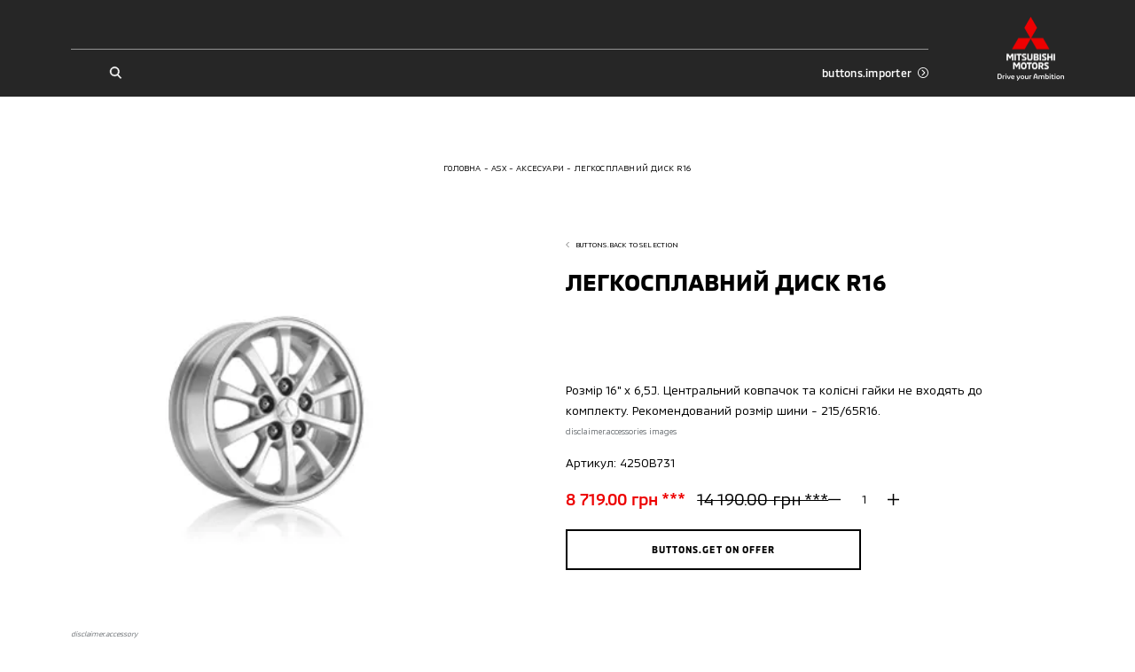

--- FILE ---
content_type: text/html; charset=utf-8
request_url: https://mitsubishi-auto.cv.ua/asx/accessories/legkosplavnii-disk-r16-757
body_size: 20528
content:
<!doctype html>
<html data-n-head-ssr lang="uk" data-n-head="%7B%22lang%22:%7B%22ssr%22:%22uk%22%7D%7D">
    <head >
        <meta charset="utf-8">
        <meta name="viewport" content="width=device-width,initial-scale=1,maximum-scale=1,user-scalable=0">

        <!-- Pre-connected resources -->
        <link rel="preconnect" href="https://www.youtube.com/">
        <link rel="preconnect" href="https://www.google.com/">
        <link rel="preconnect" href="https://fonts.gstatic.com/">
        <link rel="preconnect" href="https://maps.googleapis.com/">
        <link rel="preconnect" href="https://cdn.jsdelivr.net/">
        <link rel="preconnect" href="https://cdn.scaleflex.it/">

        <title>ЛЕГКОСПЛАВНИЙ ДИСК R16 </title><meta data-n-head="ssr" data-hid="charset" charset="utf-8"><meta data-n-head="ssr" data-hid="viewport" name="viewport" content="width=device-width, initial-scale=1.0, maximum-scale=1.0, user-scalable=0"><meta data-n-head="ssr" data-hid="mobile-web-app-capable" name="mobile-web-app-capable" content="yes"><meta data-n-head="ssr" data-hid="apple-mobile-web-app-title" name="apple-mobile-web-app-title" content="Mitsubishi Motors Ukraine"><meta data-n-head="ssr" data-hid="theme-color" name="theme-color" content="#ffffff"><meta data-n-head="ssr" data-hid="og:site_name" name="og:site_name" property="og:site_name" content="Mitsubishi Motors Ukraine"><meta data-n-head="ssr" data-hid="description" name="description" content="ЛЕГКОСПЛАВНИЙ ДИСК R16 "><meta data-n-head="ssr" data-hid="og:locale" property="og:locale" content="uk"><meta data-n-head="ssr" data-hid="og:type" property="og:type" content="website"><meta data-n-head="ssr" data-hid="og:url" property="og:url" content="https://mitsubishi-auto.cv.ua/asx/accessories/legkosplavnii-disk-r16-757"><meta data-n-head="ssr" data-hid="og:title" property="og:title" content="ЛЕГКОСПЛАВНИЙ ДИСК R16 "><meta data-n-head="ssr" data-hid="og:description" property="og:description" content="ЛЕГКОСПЛАВНИЙ ДИСК R16 "><meta data-n-head="ssr" data-hid="og:image" property="og:image" content="https://mitsubishi-auto.cv.ua/images/og-image.png"><meta data-n-head="ssr" data-hid="robots" property="robots" content="index, follow"><link data-n-head="ssr" data-hid="shortcut-icon" rel="shortcut icon" href="/_nuxt/icons/icon_64x64.9dfc2d.png"><link data-n-head="ssr" data-hid="apple-touch-icon" rel="apple-touch-icon" href="/_nuxt/icons/icon_512x512.9dfc2d.png" sizes="512x512"><link data-n-head="ssr" rel="manifest" href="/_nuxt/manifest.c7d5d916.json" data-hid="manifest"><link data-n-head="ssr" rel="canonical" href="https://mitsubishi-auto.cv.ua/asx/accessories/legkosplavnii-disk-r16-757"><script data-n-head="ssr" data-hid="gtm-script">window['dataLayer']=[];if(!window._gtm_init){window._gtm_init=1;(function(w,n,d,m,e,p){w[d]=(w[d]==1||n[d]=='yes'||n[d]==1||n[m]==1||(w[e]&&w[e][p]&&w[e][p]()))?1:0})(window,navigator,'doNotTrack','msDoNotTrack','external','msTrackingProtectionEnabled');(function(w,d,s,l,x,y){w[x]={};w._gtm_inject=function(i){if(w.doNotTrack||w[x][i])return;w[x][i]=1;w[l]=w[l]||[];w[l].push({'gtm.start':new Date().getTime(),event:'gtm.js'});var f=d.getElementsByTagName(s)[0],j=d.createElement(s);j.async=true;j.src='https://www.googletagmanager.com/gtm.js?id='+i;f.parentNode.insertBefore(j,f);}})(window,document,'script','dataLayer','_gtm_ids','_gtm_inject')};["GTM-5LGW6MV"].forEach(function(i){window._gtm_inject(i)})</script><script data-n-head="ssr" type="text/javascript" data-body="false">
!function(f,b,e,v,n,t,s)
{if(f.fbq)return;n=f.fbq=function(){n.callMethod?
n.callMethod.apply(n,arguments):n.queue.push(arguments)};
if(!f._fbq)f._fbq=n;n.push=n;n.loaded=!0;n.version='2.0';
n.queue=[];t=b.createElement(e);t.async=!0;
t.src=v;s=b.getElementsByTagName(e)[0];
s.parentNode.insertBefore(t,s)}(window, document,'script',
'https://connect.facebook.net/en_US/fbevents.js');
fbq('init', '884925223207021');
fbq('track', 'PageView');
</script><script data-n-head="ssr" data-hid="nuxt-jsonld--61ff04a6" type="application/ld+json">[{"@context":"http://schema.org","@type":"Organization","brand":"Mitsubishi","sameAs":["https://www.facebook.com/mitsubishi.chernivtsi","https://www.instagram.com/mitsubishi_motors_chernivtsi/"],"logo":"/images/logo-light.svg","telephone":"","name":"Mitsubishi","url":"https://mitsubishi-auto.cv.ua","address":{"@type":"PostalAddress","addressLocality":"","postalCode":"","streetAddress":""},"email":"","contactPoint":[]}]</script><script data-n-head="ssr" data-hid="nuxt-jsonld-7e0a454b" type="application/ld+json">{"@context":"https://schema.org","@type":"BreadcrumbList","itemListElement":[{"@type":"ListItem","position":1,"item":{"@id":"https://mitsubishi-auto.cv.ua/","name":"Головна"}},{"@type":"ListItem","position":2,"item":{"@id":"https://mitsubishi-auto.cv.ua/asx","name":"ASX"}},{"@type":"ListItem","position":3,"item":{"@id":"https://mitsubishi-auto.cv.ua/asx/accessories","name":"Аксесуари"}},{"@type":"ListItem","position":4,"item":{"@id":"https://mitsubishi-auto.cv.ua/asx/accessories/legkosplavnii-disk-r16-757","name":"ЛЕГКОСПЛАВНИЙ ДИСК R16"}}]}</script><link rel="preload" href="/_nuxt/90c19a4.modern.js" as="script"><link rel="preload" href="/_nuxt/b32135f.modern.js" as="script"><link rel="preload" href="/_nuxt/b1ff0d8.modern.js" as="script"><link rel="preload" href="/_nuxt/ccdfe56.modern.js" as="script"><link rel="preload" href="/_nuxt/4e4706e.modern.js" as="script"><link rel="preload" href="/_nuxt/a3c145e.modern.js" as="script"><link rel="preload" href="/_nuxt/51a0721.modern.js" as="script"><link rel="preload" href="/_nuxt/b4dfabf.modern.js" as="script"><link rel="preload" href="/_nuxt/7231308.modern.js" as="script"><link rel="preload" href="/_nuxt/1fbbe51.modern.js" as="script"><link rel="preload" href="/_nuxt/0538ee3.modern.js" as="script"><link rel="preload" href="/_nuxt/3f1f721.modern.js" as="script"><link rel="preload" href="/_nuxt/0a82fbe.modern.js" as="script"><style data-vue-ssr-id="622c85b8:0 1427a376:0 45af40d6:0 5052fe66:0 06abc3b4:0 3191d5ad:0 8b4ad838:0 537a01ff:0 4129ead0:0 4c436fb8:0 2f5f7dae:0 52325334:0 73ad39d8:0 03ddf9b8:0 3a604962:0 0a8ee6ee:0 3f333f74:0 54b33ea2:0 27f4e0f8:0 5158f5d5:0 1864dcd6:0 411e7852:0 b306aa50:0 6d8891d9:0 563ba6a8:0 cddbf7ce:0 5f385c44:0 d9304756:0 a09d0046:0 631fe440:0 aa3da1aa:0 be4dabbc:0 f7f6453a:0 48e37bdc:0">@font-face{font-family:swiper-icons;src:url("data:application/font-woff;charset=utf-8;base64, [base64]//wADZ2x5ZgAAAywAAADMAAAD2MHtryVoZWFkAAABbAAAADAAAAA2E2+eoWhoZWEAAAGcAAAAHwAAACQC9gDzaG10eAAAAigAAAAZAAAArgJkABFsb2NhAAAC0AAAAFoAAABaFQAUGG1heHAAAAG8AAAAHwAAACAAcABAbmFtZQAAA/gAAAE5AAACXvFdBwlwb3N0AAAFNAAAAGIAAACE5s74hXjaY2BkYGAAYpf5Hu/j+W2+MnAzMYDAzaX6QjD6/4//Bxj5GA8AuRwMYGkAPywL13jaY2BkYGA88P8Agx4j+/8fQDYfA1AEBWgDAIB2BOoAeNpjYGRgYNBh4GdgYgABEMnIABJzYNADCQAACWgAsQB42mNgYfzCOIGBlYGB0YcxjYGBwR1Kf2WQZGhhYGBiYGVmgAFGBiQQkOaawtDAoMBQxXjg/wEGPcYDDA4wNUA2CCgwsAAAO4EL6gAAeNpj2M0gyAACqxgGNWBkZ2D4/wMA+xkDdgAAAHjaY2BgYGaAYBkGRgYQiAHyGMF8FgYHIM3DwMHABGQrMOgyWDLEM1T9/w8UBfEMgLzE////P/5//f/V/xv+r4eaAAeMbAxwIUYmIMHEgKYAYjUcsDAwsLKxc3BycfPw8jEQA/[base64]/uznmfPFBNODM2K7MTQ45YEAZqGP81AmGGcF3iPqOop0r1SPTaTbVkfUe4HXj97wYE+yNwWYxwWu4v1ugWHgo3S1XdZEVqWM7ET0cfnLGxWfkgR42o2PvWrDMBSFj/IHLaF0zKjRgdiVMwScNRAoWUoH78Y2icB/yIY09An6AH2Bdu/UB+yxopYshQiEvnvu0dURgDt8QeC8PDw7Fpji3fEA4z/PEJ6YOB5hKh4dj3EvXhxPqH/SKUY3rJ7srZ4FZnh1PMAtPhwP6fl2PMJMPDgeQ4rY8YT6Gzao0eAEA409DuggmTnFnOcSCiEiLMgxCiTI6Cq5DZUd3Qmp10vO0LaLTd2cjN4fOumlc7lUYbSQcZFkutRG7g6JKZKy0RmdLY680CDnEJ+UMkpFFe1RN7nxdVpXrC4aTtnaurOnYercZg2YVmLN/d/gczfEimrE/fs/bOuq29Zmn8tloORaXgZgGa78yO9/cnXm2BpaGvq25Dv9S4E9+5SIc9PqupJKhYFSSl47+Qcr1mYNAAAAeNptw0cKwkAAAMDZJA8Q7OUJvkLsPfZ6zFVERPy8qHh2YER+3i/BP83vIBLLySsoKimrqKqpa2hp6+jq6RsYGhmbmJqZSy0sraxtbO3sHRydnEMU4uR6yx7JJXveP7WrDycAAAAAAAH//wACeNpjYGRgYOABYhkgZgJCZgZNBkYGLQZtIJsFLMYAAAw3ALgAeNolizEKgDAQBCchRbC2sFER0YD6qVQiBCv/H9ezGI6Z5XBAw8CBK/m5iQQVauVbXLnOrMZv2oLdKFa8Pjuru2hJzGabmOSLzNMzvutpB3N42mNgZGBg4GKQYzBhYMxJLMlj4GBgAYow/P/PAJJhLM6sSoWKfWCAAwDAjgbRAAB42mNgYGBkAIIbCZo5IPrmUn0hGA0AO8EFTQAA") format("woff");font-weight:400;font-style:normal}:root{--swiper-theme-color:#007aff}.swiper-container{margin-left:auto;margin-right:auto;position:relative;overflow:hidden;list-style:none;padding:0;z-index:1}.swiper-container-vertical>.swiper-wrapper{flex-direction:column}.swiper-wrapper{position:relative;width:100%;height:100%;z-index:1;display:flex;transition-property:transform;box-sizing:content-box}.swiper-container-android .swiper-slide,.swiper-wrapper{transform:translateZ(0)}.swiper-container-multirow>.swiper-wrapper{flex-wrap:wrap}.swiper-container-multirow-column>.swiper-wrapper{flex-wrap:wrap;flex-direction:column}.swiper-container-free-mode>.swiper-wrapper{transition-timing-function:ease-out;margin:0 auto}.swiper-slide{flex-shrink:0;width:100%;height:100%;position:relative;transition-property:transform}.swiper-slide-invisible-blank{visibility:hidden}.swiper-container-autoheight,.swiper-container-autoheight .swiper-slide{height:auto}.swiper-container-autoheight .swiper-wrapper{align-items:flex-start;transition-property:transform,height}.swiper-container-3d{perspective:1200px}.swiper-container-3d .swiper-cube-shadow,.swiper-container-3d .swiper-slide,.swiper-container-3d .swiper-slide-shadow-bottom,.swiper-container-3d .swiper-slide-shadow-left,.swiper-container-3d .swiper-slide-shadow-right,.swiper-container-3d .swiper-slide-shadow-top,.swiper-container-3d .swiper-wrapper{transform-style:preserve-3d}.swiper-container-3d .swiper-slide-shadow-bottom,.swiper-container-3d .swiper-slide-shadow-left,.swiper-container-3d .swiper-slide-shadow-right,.swiper-container-3d .swiper-slide-shadow-top{position:absolute;left:0;top:0;width:100%;height:100%;pointer-events:none;z-index:10}.swiper-container-3d .swiper-slide-shadow-left{background-image:linear-gradient(270deg,rgba(0,0,0,.5),transparent)}.swiper-container-3d .swiper-slide-shadow-right{background-image:linear-gradient(90deg,rgba(0,0,0,.5),transparent)}.swiper-container-3d .swiper-slide-shadow-top{background-image:linear-gradient(0deg,rgba(0,0,0,.5),transparent)}.swiper-container-3d .swiper-slide-shadow-bottom{background-image:linear-gradient(180deg,rgba(0,0,0,.5),transparent)}.swiper-container-css-mode>.swiper-wrapper{overflow:auto;scrollbar-width:none;-ms-overflow-style:none}.swiper-container-css-mode>.swiper-wrapper::-webkit-scrollbar{display:none}.swiper-container-css-mode>.swiper-wrapper>.swiper-slide{scroll-snap-align:start start}.swiper-container-horizontal.swiper-container-css-mode>.swiper-wrapper{-ms-scroll-snap-type:x mandatory;scroll-snap-type:x mandatory}.swiper-container-vertical.swiper-container-css-mode>.swiper-wrapper{-ms-scroll-snap-type:y mandatory;scroll-snap-type:y mandatory}:root{--swiper-navigation-size:44px}.swiper-button-next,.swiper-button-prev{position:absolute;top:50%;width:27px;width:calc(var(--swiper-navigation-size)/44*27);height:44px;height:var(--swiper-navigation-size);margin-top:-22px;margin-top:calc(var(--swiper-navigation-size)*-1/2);z-index:10;cursor:pointer;display:flex;align-items:center;justify-content:center;color:var(--swiper-theme-color);color:var(--swiper-navigation-color,var(--swiper-theme-color))}.swiper-button-next.swiper-button-disabled,.swiper-button-prev.swiper-button-disabled{opacity:.35;cursor:auto;pointer-events:none}.swiper-button-next:after,.swiper-button-prev:after{font-family:swiper-icons;font-size:44px;font-size:var(--swiper-navigation-size);text-transform:none!important;letter-spacing:0;text-transform:none;font-feature-settings:normal,;font-variant:normal;line-height:1}.swiper-button-prev,.swiper-container-rtl .swiper-button-next{left:10px;right:auto}.swiper-button-prev:after,.swiper-container-rtl .swiper-button-next:after{content:"prev"}.swiper-button-next,.swiper-container-rtl .swiper-button-prev{right:10px;left:auto}.swiper-button-next:after,.swiper-container-rtl .swiper-button-prev:after{content:"next"}.swiper-button-next.swiper-button-white,.swiper-button-prev.swiper-button-white{--swiper-navigation-color:#fff}.swiper-button-next.swiper-button-black,.swiper-button-prev.swiper-button-black{--swiper-navigation-color:#000}.swiper-button-lock{display:none}.swiper-pagination{position:absolute;text-align:center;transition:opacity .3s;transform:translateZ(0);z-index:10}.swiper-pagination.swiper-pagination-hidden{opacity:0}.swiper-container-horizontal>.swiper-pagination-bullets,.swiper-pagination-custom,.swiper-pagination-fraction{bottom:10px;left:0;width:100%}.swiper-pagination-bullets-dynamic{overflow:hidden;font-size:0}.swiper-pagination-bullets-dynamic .swiper-pagination-bullet{transform:scale(.33);position:relative}.swiper-pagination-bullets-dynamic .swiper-pagination-bullet-active,.swiper-pagination-bullets-dynamic .swiper-pagination-bullet-active-main{transform:scale(1)}.swiper-pagination-bullets-dynamic .swiper-pagination-bullet-active-prev{transform:scale(.66)}.swiper-pagination-bullets-dynamic .swiper-pagination-bullet-active-prev-prev{transform:scale(.33)}.swiper-pagination-bullets-dynamic .swiper-pagination-bullet-active-next{transform:scale(.66)}.swiper-pagination-bullets-dynamic .swiper-pagination-bullet-active-next-next{transform:scale(.33)}.swiper-pagination-bullet{width:8px;height:8px;display:inline-block;border-radius:50%;background:#000;opacity:.2}button.swiper-pagination-bullet{border:none;margin:0;padding:0;box-shadow:none;-webkit-appearance:none;-moz-appearance:none;appearance:none}.swiper-pagination-clickable .swiper-pagination-bullet{cursor:pointer}.swiper-pagination-bullet-active{opacity:1;background:var(--swiper-theme-color);background:var(--swiper-pagination-color,var(--swiper-theme-color))}.swiper-container-vertical>.swiper-pagination-bullets{right:10px;top:50%;transform:translate3d(0,-50%,0)}.swiper-container-vertical>.swiper-pagination-bullets .swiper-pagination-bullet{margin:6px 0;display:block}.swiper-container-vertical>.swiper-pagination-bullets.swiper-pagination-bullets-dynamic{top:50%;transform:translateY(-50%);width:8px}.swiper-container-vertical>.swiper-pagination-bullets.swiper-pagination-bullets-dynamic .swiper-pagination-bullet{display:inline-block;transition:transform .2s,top .2s}.swiper-container-horizontal>.swiper-pagination-bullets .swiper-pagination-bullet{margin:0 4px}.swiper-container-horizontal>.swiper-pagination-bullets.swiper-pagination-bullets-dynamic{left:50%;transform:translateX(-50%);white-space:nowrap}.swiper-container-horizontal>.swiper-pagination-bullets.swiper-pagination-bullets-dynamic .swiper-pagination-bullet{transition:transform .2s,left .2s}.swiper-container-horizontal.swiper-container-rtl>.swiper-pagination-bullets-dynamic .swiper-pagination-bullet{transition:transform .2s,right .2s}.swiper-pagination-progressbar{background:rgba(0,0,0,.25);position:absolute}.swiper-pagination-progressbar .swiper-pagination-progressbar-fill{background:var(--swiper-theme-color);background:var(--swiper-pagination-color,var(--swiper-theme-color));position:absolute;left:0;top:0;width:100%;height:100%;transform:scale(0);transform-origin:left top}.swiper-container-rtl .swiper-pagination-progressbar .swiper-pagination-progressbar-fill{transform-origin:right top}.swiper-container-horizontal>.swiper-pagination-progressbar,.swiper-container-vertical>.swiper-pagination-progressbar.swiper-pagination-progressbar-opposite{width:100%;height:4px;left:0;top:0}.swiper-container-horizontal>.swiper-pagination-progressbar.swiper-pagination-progressbar-opposite,.swiper-container-vertical>.swiper-pagination-progressbar{width:4px;height:100%;left:0;top:0}.swiper-pagination-white{--swiper-pagination-color:#fff}.swiper-pagination-black{--swiper-pagination-color:#000}.swiper-pagination-lock{display:none}.swiper-scrollbar{border-radius:10px;position:relative;-ms-touch-action:none;background:rgba(0,0,0,.1)}.swiper-container-horizontal>.swiper-scrollbar{position:absolute;left:1%;bottom:3px;z-index:50;height:5px;width:98%}.swiper-container-vertical>.swiper-scrollbar{position:absolute;right:3px;top:1%;z-index:50;width:5px;height:98%}.swiper-scrollbar-drag{height:100%;width:100%;position:relative;background:rgba(0,0,0,.5);border-radius:10px;left:0;top:0}.swiper-scrollbar-cursor-drag{cursor:move}.swiper-scrollbar-lock{display:none}.swiper-zoom-container{width:100%;height:100%;display:flex;justify-content:center;align-items:center;text-align:center}.swiper-zoom-container>canvas,.swiper-zoom-container>img,.swiper-zoom-container>svg{max-width:100%;max-height:100%;-o-object-fit:contain;object-fit:contain}.swiper-slide-zoomed{cursor:move}.swiper-lazy-preloader{width:42px;height:42px;position:absolute;left:50%;top:50%;margin-left:-21px;margin-top:-21px;z-index:10;transform-origin:50%;animation:swiper-preloader-spin 1s linear infinite;box-sizing:border-box;border-left:4px solid var(--swiper-theme-color);border-bottom:4px solid var(--swiper-theme-color);border-right:4px solid var(--swiper-theme-color);border:4px solid var(--swiper-preloader-color,var(--swiper-theme-color));border-radius:50%;border-top:4px solid transparent}.swiper-lazy-preloader-white{--swiper-preloader-color:#fff}.swiper-lazy-preloader-black{--swiper-preloader-color:#000}@keyframes swiper-preloader-spin{to{transform:rotate(1turn)}}.swiper-container .swiper-notification{position:absolute;left:0;top:0;pointer-events:none;opacity:0;z-index:-1000}.swiper-container-fade.swiper-container-free-mode .swiper-slide{transition-timing-function:ease-out}.swiper-container-fade .swiper-slide{pointer-events:none;transition-property:opacity}.swiper-container-fade .swiper-slide .swiper-slide{pointer-events:none}.swiper-container-fade .swiper-slide-active,.swiper-container-fade .swiper-slide-active .swiper-slide-active{pointer-events:auto}.swiper-container-cube{overflow:visible}.swiper-container-cube .swiper-slide{pointer-events:none;backface-visibility:hidden;z-index:1;visibility:hidden;transform-origin:0 0;width:100%;height:100%}.swiper-container-cube .swiper-slide .swiper-slide{pointer-events:none}.swiper-container-cube.swiper-container-rtl .swiper-slide{transform-origin:100% 0}.swiper-container-cube .swiper-slide-active,.swiper-container-cube .swiper-slide-active .swiper-slide-active{pointer-events:auto}.swiper-container-cube .swiper-slide-active,.swiper-container-cube .swiper-slide-next,.swiper-container-cube .swiper-slide-next+.swiper-slide,.swiper-container-cube .swiper-slide-prev{pointer-events:auto;visibility:visible}.swiper-container-cube .swiper-slide-shadow-bottom,.swiper-container-cube .swiper-slide-shadow-left,.swiper-container-cube .swiper-slide-shadow-right,.swiper-container-cube .swiper-slide-shadow-top{z-index:0;backface-visibility:hidden}.swiper-container-cube .swiper-cube-shadow{position:absolute;left:0;bottom:0;width:100%;height:100%;opacity:.6;z-index:0}.swiper-container-cube .swiper-cube-shadow:before{content:"";background:#000;position:absolute;left:0;top:0;bottom:0;right:0;filter:blur(50px)}.swiper-container-flip{overflow:visible}.swiper-container-flip .swiper-slide{pointer-events:none;backface-visibility:hidden;z-index:1}.swiper-container-flip .swiper-slide .swiper-slide{pointer-events:none}.swiper-container-flip .swiper-slide-active,.swiper-container-flip .swiper-slide-active .swiper-slide-active{pointer-events:auto}.swiper-container-flip .swiper-slide-shadow-bottom,.swiper-container-flip .swiper-slide-shadow-left,.swiper-container-flip .swiper-slide-shadow-right,.swiper-container-flip .swiper-slide-shadow-top{z-index:0;backface-visibility:hidden}
._reset-styles{padding:0;font-family:inherit;font-size:100%;text-decoration:none;border:0;background:unset}._stretch{position:absolute;top:0;right:0;left:0;bottom:0;width:100%;height:100%}._fit{-o-object-fit:cover;object-fit:cover;-o-object-position:center;object-position:center}._centered-content{display:flex;align-items:center;justify-content:center}
*,:after,:before{box-sizing:border-box;-webkit-text-size-adjust:none}:active,:focus,:hover{outline:0!important}body{margin:0;font-family:"MMC",sans-serif,-apple-system,LandRoverWeb,"Segoe UI",Roboto,"Helvetica Neue",Arial,"Noto Sans","Apple Color Emoji","Segoe UI Emoji","Segoe UI Symbol","Noto Color Emoji";position:relative;overflow-x:hidden;font-size:3.7333333333vw;font-weight:400;line-height:1.2;background-color:#fff;font-size-adjust:none;-webkit-tap-highlight-color:rgba(0,0,0,0);overflow-anchor:none}@media(min-width:760px){body{font-size:2.1052631579vw}}@media(min-width:1200px){body{font-size:1.1979166667vw}}h1,h2,h3,h4,h5,h6{margin-top:0;margin-bottom:0}blockquote{margin:0;padding:0}p{margin-top:0;margin-bottom:0}svg{width:100%;height:100%}ol,ul{margin-top:0;padding:0}ol,ol ol,ol ul,ul,ul ol,ul ul{margin-bottom:0}b,strong{font-weight:bolder}small{font-size:80%}button,input,optgroup,select,textarea{margin:0;font-family:inherit;font-size:inherit;line-height:inherit}input,textarea{outline:none;border-radius:0}button{outline:none!important;background:none;border:none;padding:0;cursor:pointer}form :-webkit-autofill,form :-webkit-autofill:active,form :-webkit-autofill:focus,form :-webkit-autofill:hover{background-color:hsla(0,0%,100%,0)!important;-webkit-text-fill-color:#000!important;color:#000!important;-webkit-transition:background-color 1000000s cubic-bezier(.4,0,1,1) 0s;transition:background-color 1000000s cubic-bezier(.4,0,1,1) 0s}@font-face{font-family:"MMC";src:url(/fonts/MMC-Regular.woff) format("woff");font-weight:400;font-style:normal;font-display:swap}@font-face{font-family:"MMC";src:url(/fonts/MMC-Medium.woff) format("woff");font-weight:500;font-style:normal;font-display:swap}@font-face{font-family:"MMC";src:url(/fonts/MMC-Bold.woff) format("woff");font-weight:700;font-style:normal;font-display:swap}@font-face{font-family:"MMC OFFICE";src:url(/fonts/MMC-Regular.woff) format("woff");font-weight:400;font-style:normal;font-display:swap}@font-face{font-family:"MMC OFFICE";src:url(/fonts/MMC-Medium.woff) format("woff");font-weight:500;font-style:normal;font-display:swap}@font-face{font-family:"MMC OFFICE";src:url(/fonts/MMC-Bold.woff) format("woff");font-weight:700;font-style:normal;font-display:swap}html{height:100%}.-overflowed{height:100%;overflow:hidden}#__nuxt{max-width:100%;min-height:100%}.lazyload:not(.-no-anim),.lazyloading:not(.-no-anim){opacity:0}.lazyloaded:not(.-no-anim){opacity:1;transition:opacity .3s ease}.fade-enter-active,.fade-leave-active{transition:opacity .3s}.fade-enter,.fade-leave-to{opacity:0}.swiper-pagination{left:0;width:100%}.swiper-pagination .swiper-pagination-bullet{margin:0 1.0666666667vw;background-color:currentColor;opacity:.4}@media(min-width:760px){.swiper-pagination .swiper-pagination-bullet{margin:0 .5263157895vw}}@media(min-width:1200px){.swiper-pagination .swiper-pagination-bullet{margin:0 .2083333333vw}}.swiper-pagination .swiper-pagination-bullet-active{opacity:1}.plyr{height:100%;width:100%}.embed-wrapper .plyr__poster,.video-wrapper .plyr__poster{background-size:cover}.pac-container{z-index:1051;padding:3.2vw;border:.5333333333vw solid #000;border-top:none;background-color:#fff;box-shadow:none}@media(min-width:760px){.pac-container{padding:1.9736842105vw;border-width:.2631578947vw}}@media(min-width:1200px){.pac-container{padding:1.0416666667vw;border-width:.15625vw}}.pac-container:after{display:none}.pac-container .pac-item,.pac-container .pac-item-query{padding:0;font-size:3.7333333333vw;font-weight:400;line-height:1.6;border:none;letter-spacing:.02em}@media(min-width:760px){.pac-container .pac-item,.pac-container .pac-item-query{font-size:2.3684210526vw}}@media(min-width:1200px){.pac-container .pac-item,.pac-container .pac-item-query{font-size:1.0416666667vw;line-height:1.75}}.pac-container .pac-item:not(:last-of-type){margin-bottom:4vw}@media(min-width:760px){.pac-container .pac-item:not(:last-of-type){margin-bottom:1.9736842105vw}}@media(min-width:1200px){.pac-container .pac-item:not(:last-of-type){margin-bottom:.78125vw}}.pac-container .pac-item-query{padding-right:.8vw}@media(min-width:760px){.pac-container .pac-item-query{padding-right:.3947368421vw}}@media(min-width:1200px){.pac-container .pac-item-query{padding-right:.15625vw}}.pac-container .pac-icon{display:none}.ps__rail-y{width:2.6666666667vw!important;opacity:1!important;background-color:#e3e5e6!important;border-radius:0!important}@media(min-width:760px){.ps__rail-y{width:1.3157894737vw!important}}@media(min-width:1200px){.ps__rail-y{width:.5208333333vw!important}}.ps__thumb-y{right:0!important;width:2.6666666667vw!important;opacity:1!important;background-color:#bfc2c4;border-radius:0!important}@media(min-width:760px){.ps__thumb-y{width:1.3157894737vw!important}}@media(min-width:1200px){.ps__thumb-y{width:.5208333333vw!important}}
main:not(.error-views):not(.accessory):not(.all-accessories){min-height:100vh}.default .page-content>:not(:only-child):not(:empty):first-child,.default .section{margin-top:21.3333333333vw}@media(min-width:760px){.default .page-content>:not(:only-child):not(:empty):first-child,.default .section{margin-top:13.1578947368vw}}@media(min-width:1200px){.default .page-content>:not(:only-child):not(:empty):first-child,.default .section{margin-top:7.8125vw}}.section.block-page-description .page-content>:not(:only-child):not(:empty):first-child{margin-top:0}@media(max-width:759.98px){.default .section{position:relative}.default .section:not(:last-of-type):after{position:absolute;bottom:-10.6666666667vw;right:4vw;left:4vw;border-bottom:.2666666667vw solid #bfc2c4;content:""}}@media(max-width:759.98px){.default.credit .section{position:relative}.default.credit .section:not(.block-credit-catalog):after{position:absolute;bottom:-10.6666666667vw;right:4vw;left:4vw;border-bottom:.2666666667vw solid #bfc2c4;content:""}}.default.-indent{padding-top:20vw}@media(min-width:760px){.default.-indent{padding-top:9.8684210526vw}}@media(min-width:1200px){.default.-indent{padding-top:6.25vw}}.default.-indent.-dealer{padding-top:24vw}@media(min-width:760px){.default.-indent.-dealer{padding-top:10.5263157895vw}}@media(min-width:1200px){.default.-indent.-dealer{padding-top:8.5416666667vw}}.default.-indent.-dealer.-sub-indent{padding-top:32vw}@media(min-width:760px){.default.-indent.-dealer.-sub-indent{padding-top:15.7894736842vw}}@media(min-width:1200px){.default.-indent.-dealer.-sub-indent{padding-top:11.6666666667vw}}.default.-sub-indent{padding-top:32vw}@media(min-width:760px){.default.-sub-indent{padding-top:15.7894736842vw}}@media(min-width:1200px){.default.-sub-indent{padding-top:9.375vw}}.default.-indent.-tradein-indent{padding-top:32vw}@media(min-width:760px){.default.-indent.-tradein-indent{padding-top:15.7894736842vw}}@media(min-width:1200px){.default.-indent.-tradein-indent{padding-top:12.7604166667vw}}.default.-indent.accessory,.default.-indent.car-accessories{padding-top:32vw}@media(min-width:760px){.default.-indent.accessory,.default.-indent.car-accessories{padding-top:15.7894736842vw}}@media(min-width:1200px){.default.-indent.accessory,.default.-indent.car-accessories{padding-top:10.9375vw}}.footer{margin-top:32vw}@media(min-width:760px){.footer{margin-top:19.7368421053vw}}@media(min-width:1200px){.footer{margin-top:10.4166666667vw}}.breadcrumbs{margin-top:5.3333333333vw}@media(min-width:760px){.breadcrumbs{margin-top:3.9473684211vw}}@media(min-width:1200px){.breadcrumbs{margin-top:2.0833333333vw}}.page-title{padding:0 4vw;margin-top:5.3333333333vw;text-align:center}@media(min-width:760px){.page-title{margin-top:3.9473684211vw}}@media(min-width:1200px){.page-title{max-width:81.25vw;padding:0;margin:2.0833333333vw auto 0}}.section.block-share{margin-top:16vw}@media(min-width:760px){.section.block-share{margin-top:7.8947368421vw}}@media(min-width:1200px){.section.block-share{margin-top:4.6875vw}}.section.block-share:after{display:none}@media(min-width:1200px){.block-select.section+.page-content+.page-content+.page-content+.section,.block-select.section+.page-content+.page-content+.section,.block-select.section+.page-content+.section,.block-select.section+.section,.section+.block-select.section,.section+.page-content+.block-select.section,.section+.page-content+.page-content+.block-select.section,.section+.page-content+.page-content+.page-content+.block-select.section{margin-top:0}}.section.block-news-catalog{margin-top:16vw}@media(min-width:760px){.section.block-news-catalog{margin-top:7.8947368421vw}}@media(min-width:1200px){.section.block-news-catalog{margin-top:4.1666666667vw}}.default .block-posts-categories{margin-top:16vw}@media(min-width:760px){.default .block-posts-categories{margin-top:7.8947368421vw}}@media(min-width:1200px){.default .block-posts-categories{margin-top:4.1666666667vw}}.default .block-posts-categories+.block-news-catalog{margin-top:8vw}@media(min-width:760px){.default .block-posts-categories+.block-news-catalog{margin-top:3.9473684211vw}}@media(min-width:1200px){.default .block-posts-categories+.block-news-catalog{margin-top:4.1666666667vw}}.section.block-contacts:first-of-type{margin-top:16vw}@media(min-width:760px){.section.block-contacts:first-of-type{margin-top:7.8947368421vw}}@media(min-width:1200px){.section.block-contacts:first-of-type{margin-top:4.1666666667vw}}.all-cars .section.block-model-catalog{margin-top:10.6666666667vw}@media(min-width:760px){.all-cars .section.block-model-catalog{margin-top:5.2631578947vw}}@media(min-width:1200px){.all-cars .section.block-model-catalog{margin-top:4.1666666667vw}}.default .block-product{margin-top:8vw}@media(min-width:760px){.default .block-product{margin-top:6.5789473684vw}}@media(min-width:1200px){.default .block-product{margin-top:5.2083333333vw}}.default.car-accessories .section:first-of-type{margin-top:16vw}@media(min-width:760px){.default.car-accessories .section:first-of-type{margin-top:7.8947368421vw}}@media(min-width:1200px){.default.car-accessories .section:first-of-type{margin-top:4.1666666667vw}}@media(max-width:759.98px){.default.car-accessories .section{position:relative}.default.car-accessories .section:after{position:absolute;bottom:-10.6666666667vw;right:4vw;left:4vw;border-bottom:.2666666667vw solid #bfc2c4;content:""}}.default.car-accessories .section.block-accessories-catalog:after{display:none}.section.block-accessories{margin-top:18.6666666667vw}@media(min-width:760px){.section.block-accessories{margin-top:10.5263157895vw}}@media(min-width:1200px){.section.block-accessories{margin-top:5.2083333333vw}}@media(min-width:1200px){.default .page-content>:not(.section){max-width:62.5vw}}@media(min-width:1200px){.block-page-description .page-content>:not(.section),.default-wide .page-content>:not(.section),.new .page-content>:not(.section),.share .page-content>:not(.section){max-width:81.25vw}}.block-page-description .page-content>a,.block-page-description .page-content>blockquote,.block-page-description .page-content>div:not(.section),.block-page-description .page-content>div:not(.section)>a,.block-page-description .page-content>div:not(.section)>blockquote,.block-page-description .page-content>div:not(.section)>div:not(.section),.block-page-description .page-content>div:not(.section)>ol,.block-page-description .page-content>div:not(.section)>p,.block-page-description .page-content>div:not(.section)>ul,.block-page-description .page-content>ol,.block-page-description .page-content>p,.block-page-description .page-content>ul{font-size:3.2vw;line-height:1.4;color:#686d71}@media(min-width:760px){.block-page-description .page-content>a,.block-page-description .page-content>blockquote,.block-page-description .page-content>div:not(.section),.block-page-description .page-content>div:not(.section)>a,.block-page-description .page-content>div:not(.section)>blockquote,.block-page-description .page-content>div:not(.section)>div:not(.section),.block-page-description .page-content>div:not(.section)>ol,.block-page-description .page-content>div:not(.section)>p,.block-page-description .page-content>div:not(.section)>ul,.block-page-description .page-content>ol,.block-page-description .page-content>p,.block-page-description .page-content>ul{font-size:1.8421052632vw}}@media(min-width:1200px){.block-page-description .page-content>a,.block-page-description .page-content>blockquote,.block-page-description .page-content>div:not(.section),.block-page-description .page-content>div:not(.section)>a,.block-page-description .page-content>div:not(.section)>blockquote,.block-page-description .page-content>div:not(.section)>div:not(.section),.block-page-description .page-content>div:not(.section)>ol,.block-page-description .page-content>div:not(.section)>p,.block-page-description .page-content>div:not(.section)>ul,.block-page-description .page-content>ol,.block-page-description .page-content>p,.block-page-description .page-content>ul{font-size:.7291666667vw}}.block-page-description .page-content>blockquote,.block-page-description .page-content>div:not(.section),.block-page-description .page-content>div:not(.section)>blockquote,.block-page-description .page-content>div:not(.section)>div:not(.section),.block-page-description .page-content>div:not(.section)>iframe,.block-page-description .page-content>div:not(.section)>img,.block-page-description .page-content>div:not(.section)>ol,.block-page-description .page-content>div:not(.section)>p,.block-page-description .page-content>div:not(.section)>table,.block-page-description .page-content>div:not(.section)>ul,.block-page-description .page-content>iframe,.block-page-description .page-content>img,.block-page-description .page-content>ol,.block-page-description .page-content>p,.block-page-description .page-content>table,.block-page-description .page-content>ul{margin-top:4vw}@media(min-width:760px){.block-page-description .page-content>blockquote,.block-page-description .page-content>div:not(.section),.block-page-description .page-content>div:not(.section)>blockquote,.block-page-description .page-content>div:not(.section)>div:not(.section),.block-page-description .page-content>div:not(.section)>iframe,.block-page-description .page-content>div:not(.section)>img,.block-page-description .page-content>div:not(.section)>ol,.block-page-description .page-content>div:not(.section)>p,.block-page-description .page-content>div:not(.section)>table,.block-page-description .page-content>div:not(.section)>ul,.block-page-description .page-content>iframe,.block-page-description .page-content>img,.block-page-description .page-content>ol,.block-page-description .page-content>p,.block-page-description .page-content>table,.block-page-description .page-content>ul{margin-top:1.9736842105vw}}@media(min-width:1200px){.block-page-description .page-content>blockquote,.block-page-description .page-content>div:not(.section),.block-page-description .page-content>div:not(.section)>blockquote,.block-page-description .page-content>div:not(.section)>div:not(.section),.block-page-description .page-content>div:not(.section)>iframe,.block-page-description .page-content>div:not(.section)>img,.block-page-description .page-content>div:not(.section)>ol,.block-page-description .page-content>div:not(.section)>p,.block-page-description .page-content>div:not(.section)>table,.block-page-description .page-content>div:not(.section)>ul,.block-page-description .page-content>iframe,.block-page-description .page-content>img,.block-page-description .page-content>ol,.block-page-description .page-content>p,.block-page-description .page-content>table,.block-page-description .page-content>ul{margin-top:1.0416666667vw}}.table-wrapper{max-width:100%;overflow:auto}.page-content>:not(.section){border-top:.1px solid transparent;margin-right:4vw;margin-left:4vw}@media(min-width:1200px){.page-content>:not(.section){margin-right:auto;margin-left:auto}}.page-content>a,.page-content>blockquote,.page-content>div:not(.section),.page-content>div:not(.section)>a,.page-content>div:not(.section)>blockquote,.page-content>div:not(.section)>div:not(.section),.page-content>div:not(.section)>ol,.page-content>div:not(.section)>p,.page-content>div:not(.section)>ul,.page-content>ol,.page-content>p,.page-content>ul{font-size:3.7333333333vw;line-height:1.65}@media(min-width:760px){.page-content>a,.page-content>blockquote,.page-content>div:not(.section),.page-content>div:not(.section)>a,.page-content>div:not(.section)>blockquote,.page-content>div:not(.section)>div:not(.section),.page-content>div:not(.section)>ol,.page-content>div:not(.section)>p,.page-content>div:not(.section)>ul,.page-content>ol,.page-content>p,.page-content>ul{font-size:2.1052631579vw}}@media(min-width:1200px){.page-content>a,.page-content>blockquote,.page-content>div:not(.section),.page-content>div:not(.section)>a,.page-content>div:not(.section)>blockquote,.page-content>div:not(.section)>div:not(.section),.page-content>div:not(.section)>ol,.page-content>div:not(.section)>p,.page-content>div:not(.section)>ul,.page-content>ol,.page-content>p,.page-content>ul{font-size:1.1979166667vw;line-height:1.7}}.page-content>blockquote,.page-content>div:not(.section),.page-content>div:not(.section)>blockquote,.page-content>div:not(.section)>div:not(.section),.page-content>div:not(.section)>iframe,.page-content>div:not(.section)>img,.page-content>div:not(.section)>ol,.page-content>div:not(.section)>p:not(:empty),.page-content>div:not(.section)>table,.page-content>div:not(.section)>ul,.page-content>iframe,.page-content>img,.page-content>ol,.page-content>p:not(:empty),.page-content>table,.page-content>ul{margin-top:6.6666666667vw}@media(min-width:760px){.page-content>blockquote,.page-content>div:not(.section),.page-content>div:not(.section)>blockquote,.page-content>div:not(.section)>div:not(.section),.page-content>div:not(.section)>iframe,.page-content>div:not(.section)>img,.page-content>div:not(.section)>ol,.page-content>div:not(.section)>p:not(:empty),.page-content>div:not(.section)>table,.page-content>div:not(.section)>ul,.page-content>iframe,.page-content>img,.page-content>ol,.page-content>p:not(:empty),.page-content>table,.page-content>ul{margin-top:3.2894736842vw}}@media(min-width:1200px){.page-content>blockquote,.page-content>div:not(.section),.page-content>div:not(.section)>blockquote,.page-content>div:not(.section)>div:not(.section),.page-content>div:not(.section)>iframe,.page-content>div:not(.section)>img,.page-content>div:not(.section)>ol,.page-content>div:not(.section)>p:not(:empty),.page-content>div:not(.section)>table,.page-content>div:not(.section)>ul,.page-content>iframe,.page-content>img,.page-content>ol,.page-content>p:not(:empty),.page-content>table,.page-content>ul{margin-top:1.5625vw}}.page-content>div:not(.section)>div:not(.section) iframe,.page-content>div:not(.section)>div:not(.section) img,.page-content>div:not(.section)>p iframe,.page-content>div:not(.section)>p img,.page-content>div:not(.section) iframe,.page-content>div:not(.section) img,.page-content>p iframe,.page-content>p img{width:100%}@media(min-width:1200px){.page-content>div:not(.section)>div:not(.section) iframe,.page-content>div:not(.section)>div:not(.section) img,.page-content>div:not(.section)>p iframe,.page-content>div:not(.section)>p img,.page-content>div:not(.section) iframe,.page-content>div:not(.section) img,.page-content>p iframe,.page-content>p img{width:77%}}.page-content>div:not(.section)>div:not(.section) iframe,.page-content>div:not(.section)>p iframe,.page-content>div:not(.section) iframe,.page-content>p iframe{height:52vw}@media(min-width:1200px){.page-content>div:not(.section)>div:not(.section) iframe,.page-content>div:not(.section)>p iframe,.page-content>div:not(.section) iframe,.page-content>p iframe{height:35vw}}.page-content>blockquote,.page-content>div:not(.section)>blockquote{position:relative;padding-left:17.3333333333vw;background-image:url("data:image/svg+xml;charset=utf-8,%3Csvg xmlns='http://www.w3.org/2000/svg' viewBox='0 0 40 34'%3E%3Cpath data-name='Path 1706' d='M22.857 0v17h11.429a11.394 11.394 0 01-11.429 11.333V34A17.091 17.091 0 0040 17V0z'/%3E%3Cpath data-name='Path 1707' d='M0 17h11.429A11.394 11.394 0 010 28.333V34a17.091 17.091 0 0017.143-17V0H0z'/%3E%3C/svg%3E");background-size:6.9333333333vw 5.3333333333vw;background-repeat:no-repeat;background-position:4vw 1.3333333333vw}@media(min-width:760px){.page-content>blockquote,.page-content>div:not(.section)>blockquote{padding-left:10.5263157895vw;background-size:3.4210526316vw 2.6315789474vw;background-position:3.9473684211vw 1.3157894737vw}}@media(min-width:1200px){.page-content>blockquote,.page-content>div:not(.section)>blockquote{padding-left:4.1666666667vw;background-size:2.0833333333vw 1.7708333333vw;background-position:0 .5208333333vw}}.page-content>.table-wrapper table,.page-content>div:not(.section)>.table-wrapper table{border-collapse:collapse}.page-content>.table-wrapper table th,.page-content>div:not(.section)>.table-wrapper table th{font-weight:400;background-color:#e3e5e6}.page-content>.table-wrapper table td,.page-content>div:not(.section)>.table-wrapper table td{color:#686d71}.page-content>.table-wrapper table td,.page-content>.table-wrapper table th,.page-content>div:not(.section)>.table-wrapper table td,.page-content>div:not(.section)>.table-wrapper table th{min-width:40vw;padding:2.6666666667vw 4vw;font-size:3.2vw;line-height:1.5;border:.2666666667vw solid #000}@media(min-width:760px){.page-content>.table-wrapper table td,.page-content>.table-wrapper table th,.page-content>div:not(.section)>.table-wrapper table td,.page-content>div:not(.section)>.table-wrapper table th{min-width:26.3157894737vw;padding:1.9736842105vw 3.2894736842vw;font-size:1.8421052632vw;border-width:.1315789474vw}}@media(min-width:1200px){.page-content>.table-wrapper table td,.page-content>.table-wrapper table th,.page-content>div:not(.section)>.table-wrapper table td,.page-content>div:not(.section)>.table-wrapper table th{min-width:13.0208333333vw;padding:.78125vw 1.3020833333vw;font-size:.9895833333vw;border-width:.0520833333vw}}.page-content>div:not(.section)>ol,.page-content>div:not(.section)>ul,.page-content>ol,.page-content>ul{list-style-position:inside}.page-content>div:not(.section)>ol li:not(:last-of-type),.page-content>div:not(.section)>ul li:not(:last-of-type),.page-content>ol li:not(:last-of-type),.page-content>ul li:not(:last-of-type){margin-bottom:2.6666666667vw}@media(min-width:760px){.page-content>div:not(.section)>ol li:not(:last-of-type),.page-content>div:not(.section)>ul li:not(:last-of-type),.page-content>ol li:not(:last-of-type),.page-content>ul li:not(:last-of-type){margin-bottom:1.9736842105vw}}@media(min-width:1200px){.page-content>div:not(.section)>ol li:not(:last-of-type),.page-content>div:not(.section)>ul li:not(:last-of-type),.page-content>ol li:not(:last-of-type),.page-content>ul li:not(:last-of-type){margin-bottom:1.0416666667vw}}.page-content>* a,.page-content>a,.page-content>div:not(.section)>* a,.page-content>div:not(.section)>a{color:inherit;transition:color .3s}.page-content>* a:active,.page-content>* a:focus,.page-content>* a:hover,.page-content>a:active,.page-content>a:focus,.page-content>a:hover,.page-content>div:not(.section)>* a:active,.page-content>div:not(.section)>* a:focus,.page-content>div:not(.section)>* a:hover,.page-content>div:not(.section)>a:active,.page-content>div:not(.section)>a:focus,.page-content>div:not(.section)>a:hover{color:#ed0000}.page-content>* a.editor-button-link,.page-content>* a[download]:not(.link),.page-content>a.editor-button-link,.page-content>a[download]:not(.link),.page-content>div:not(.section)>* a.editor-button-link,.page-content>div:not(.section)>* a[download]:not(.link),.page-content>div:not(.section)>a.editor-button-link,.page-content>div:not(.section)>a[download]:not(.link){display:inline-block;max-width:100%;overflow:hidden;padding:3.8666666667vw 2.6666666667vw;font-size:3.4666666667vw;font-weight:700;line-height:1.2;color:#fff;text-transform:uppercase;text-align:center;text-decoration:none;white-space:nowrap;text-overflow:ellipsis;background-size:400% 400%;background-position:0 50%;transition:color .3s ease-in-out,background-position .3s ease-in-out,border-color .3s ease-in-out;background-color:#ed0000;background-image:linear-gradient(-60deg,#000 50%,#ed0000 0)}@media(min-width:760px){.page-content>* a.editor-button-link,.page-content>* a[download]:not(.link),.page-content>a.editor-button-link,.page-content>a[download]:not(.link),.page-content>div:not(.section)>* a.editor-button-link,.page-content>div:not(.section)>* a[download]:not(.link),.page-content>div:not(.section)>a.editor-button-link,.page-content>div:not(.section)>a[download]:not(.link){padding:1.9736842105vw 3.2894736842vw;font-size:1.8421052632vw}}@media(min-width:1200px){.page-content>* a.editor-button-link,.page-content>* a[download]:not(.link),.page-content>a.editor-button-link,.page-content>a[download]:not(.link),.page-content>div:not(.section)>* a.editor-button-link,.page-content>div:not(.section)>* a[download]:not(.link),.page-content>div:not(.section)>a.editor-button-link,.page-content>div:not(.section)>a[download]:not(.link){padding:1.171875vw 1.3020833333vw;font-size:.8333333333vw}.page-content>* a.editor-button-link:active,.page-content>* a.editor-button-link:focus,.page-content>* a.editor-button-link:hover,.page-content>* a[download]:not(.link):active,.page-content>* a[download]:not(.link):focus,.page-content>* a[download]:not(.link):hover,.page-content>a.editor-button-link:active,.page-content>a.editor-button-link:focus,.page-content>a.editor-button-link:hover,.page-content>a[download]:not(.link):active,.page-content>a[download]:not(.link):focus,.page-content>a[download]:not(.link):hover,.page-content>div:not(.section)>* a.editor-button-link:active,.page-content>div:not(.section)>* a.editor-button-link:focus,.page-content>div:not(.section)>* a.editor-button-link:hover,.page-content>div:not(.section)>* a[download]:not(.link):active,.page-content>div:not(.section)>* a[download]:not(.link):focus,.page-content>div:not(.section)>* a[download]:not(.link):hover,.page-content>div:not(.section)>a.editor-button-link:active,.page-content>div:not(.section)>a.editor-button-link:focus,.page-content>div:not(.section)>a.editor-button-link:hover,.page-content>div:not(.section)>a[download]:not(.link):active,.page-content>div:not(.section)>a[download]:not(.link):focus,.page-content>div:not(.section)>a[download]:not(.link):hover{color:#fff;background-position:99% 50%}}.page-content>div:not(.section)>h1,.page-content>div:not(.section)>h2,.page-content>div:not(.section)>h3,.page-content>div:not(.section)>h4,.page-content>div:not(.section)>h5,.page-content>div:not(.section)>h6,.page-content>h1,.page-content>h2,.page-content>h3,.page-content>h4,.page-content>h5,.page-content>h6{padding:0 4vw;margin-top:6.6666666667vw;font-weight:700;line-height:1.4;letter-spacing:.02em}@media(min-width:760px){.page-content>div:not(.section)>h1,.page-content>div:not(.section)>h2,.page-content>div:not(.section)>h3,.page-content>div:not(.section)>h4,.page-content>div:not(.section)>h5,.page-content>div:not(.section)>h6,.page-content>h1,.page-content>h2,.page-content>h3,.page-content>h4,.page-content>h5,.page-content>h6{margin-top:3.2894736842vw}}@media(min-width:1200px){.page-content>div:not(.section)>h1,.page-content>div:not(.section)>h2,.page-content>div:not(.section)>h3,.page-content>div:not(.section)>h4,.page-content>div:not(.section)>h5,.page-content>div:not(.section)>h6,.page-content>h1,.page-content>h2,.page-content>h3,.page-content>h4,.page-content>h5,.page-content>h6{padding:0;margin-top:1.5625vw}}.page-content>div:not(.section)>h1,.page-content>h1{font-size:5.3333333333vw}@media(min-width:760px){.page-content>div:not(.section)>h1,.page-content>h1{font-size:2.8947368421vw}}@media(min-width:1200px){.page-content>div:not(.section)>h1,.page-content>h1{font-size:2.6041666667vw}}.page-content>div:not(.section)>h2,.page-content>h2{font-size:5.0666666667vw}@media(min-width:760px){.page-content>div:not(.section)>h2,.page-content>h2{font-size:2.7631578947vw}}@media(min-width:1200px){.page-content>div:not(.section)>h2,.page-content>h2{font-size:2.2916666667vw}}.page-content>div:not(.section)>h3,.page-content>h3{font-size:4.8vw}@media(min-width:760px){.page-content>div:not(.section)>h3,.page-content>h3{font-size:2.6315789474vw}}@media(min-width:1200px){.page-content>div:not(.section)>h3,.page-content>h3{font-size:2.03125vw}}.page-content>div:not(.section)>h4,.page-content>div:not(.section)>table caption,.page-content>h4,.page-content>table caption{font-size:4.5333333333vw}@media(min-width:760px){.page-content>div:not(.section)>h4,.page-content>div:not(.section)>table caption,.page-content>h4,.page-content>table caption{font-size:2.5vw}}@media(min-width:1200px){.page-content>div:not(.section)>h4,.page-content>div:not(.section)>table caption,.page-content>h4,.page-content>table caption{font-size:1.7708333333vw}}.page-content>div:not(.section)>h5,.page-content>h5{font-size:4.2666666667vw}@media(min-width:760px){.page-content>div:not(.section)>h5,.page-content>h5{font-size:2.3684210526vw}}@media(min-width:1200px){.page-content>div:not(.section)>h5,.page-content>h5{font-size:1.5104166667vw}}.page-content>div:not(.section)>h6,.page-content>h6{font-size:4vw}@media(min-width:760px){.page-content>div:not(.section)>h6,.page-content>h6{font-size:2.2368421053vw}}@media(min-width:1200px){.page-content>div:not(.section)>h6,.page-content>h6{font-size:1.1979166667vw}}@media(min-width:1200px){.page-content.contacts-content>:not(.section){max-width:unset}}.page-content.contacts-content>a,.page-content.contacts-content>blockquote,.page-content.contacts-content>div:not(.section),.page-content.contacts-content>div:not(.section)>a,.page-content.contacts-content>div:not(.section)>blockquote,.page-content.contacts-content>div:not(.section)>div:not(.section),.page-content.contacts-content>div:not(.section)>ol,.page-content.contacts-content>div:not(.section)>p,.page-content.contacts-content>div:not(.section)>ul,.page-content.contacts-content>ol,.page-content.contacts-content>p,.page-content.contacts-content>ul{padding:0;color:#fff;letter-spacing:.02em}@media(min-width:1200px){.page-content.contacts-content>a,.page-content.contacts-content>blockquote,.page-content.contacts-content>div:not(.section),.page-content.contacts-content>div:not(.section)>a,.page-content.contacts-content>div:not(.section)>blockquote,.page-content.contacts-content>div:not(.section)>div:not(.section),.page-content.contacts-content>div:not(.section)>ol,.page-content.contacts-content>div:not(.section)>p,.page-content.contacts-content>div:not(.section)>ul,.page-content.contacts-content>ol,.page-content.contacts-content>p,.page-content.contacts-content>ul{font-size:1.0416666667vw}}.page-content.contacts-content>blockquote,.page-content.contacts-content>div:not(.section),.page-content.contacts-content>div:not(.section)>blockquote,.page-content.contacts-content>div:not(.section)>div:not(.section),.page-content.contacts-content>div:not(.section)>iframe,.page-content.contacts-content>div:not(.section)>img,.page-content.contacts-content>div:not(.section)>ol,.page-content.contacts-content>div:not(.section)>p:not(:empty),.page-content.contacts-content>div:not(.section)>table,.page-content.contacts-content>div:not(.section)>ul,.page-content.contacts-content>iframe,.page-content.contacts-content>img,.page-content.contacts-content>ol,.page-content.contacts-content>p:not(:empty),.page-content.contacts-content>table,.page-content.contacts-content>ul{margin-top:0}.default:not(.new):not(.share):not(.default-wide) .page-content:not(.contacts-content)>a,.default:not(.new):not(.share):not(.default-wide) .page-content:not(.contacts-content)>blockquote,.default:not(.new):not(.share):not(.default-wide) .page-content:not(.contacts-content)>div:not(.section),.default:not(.new):not(.share):not(.default-wide) .page-content:not(.contacts-content)>div:not(.section)>a,.default:not(.new):not(.share):not(.default-wide) .page-content:not(.contacts-content)>div:not(.section)>blockquote,.default:not(.new):not(.share):not(.default-wide) .page-content:not(.contacts-content)>div:not(.section)>div:not(.section),.default:not(.new):not(.share):not(.default-wide) .page-content:not(.contacts-content)>div:not(.section)>ol,.default:not(.new):not(.share):not(.default-wide) .page-content:not(.contacts-content)>div:not(.section)>p,.default:not(.new):not(.share):not(.default-wide) .page-content:not(.contacts-content)>div:not(.section)>ul,.default:not(.new):not(.share):not(.default-wide) .page-content:not(.contacts-content)>ol,.default:not(.new):not(.share):not(.default-wide) .page-content:not(.contacts-content)>p,.default:not(.new):not(.share):not(.default-wide) .page-content:not(.contacts-content)>ul{color:#686d71}@media(min-width:1200px){.default:not(.new):not(.share):not(.default-wide) .page-content:not(.contacts-content)>a,.default:not(.new):not(.share):not(.default-wide) .page-content:not(.contacts-content)>blockquote,.default:not(.new):not(.share):not(.default-wide) .page-content:not(.contacts-content)>div:not(.section),.default:not(.new):not(.share):not(.default-wide) .page-content:not(.contacts-content)>div:not(.section)>a,.default:not(.new):not(.share):not(.default-wide) .page-content:not(.contacts-content)>div:not(.section)>blockquote,.default:not(.new):not(.share):not(.default-wide) .page-content:not(.contacts-content)>div:not(.section)>div:not(.section),.default:not(.new):not(.share):not(.default-wide) .page-content:not(.contacts-content)>div:not(.section)>ol,.default:not(.new):not(.share):not(.default-wide) .page-content:not(.contacts-content)>div:not(.section)>p,.default:not(.new):not(.share):not(.default-wide) .page-content:not(.contacts-content)>div:not(.section)>ul,.default:not(.new):not(.share):not(.default-wide) .page-content:not(.contacts-content)>ol,.default:not(.new):not(.share):not(.default-wide) .page-content:not(.contacts-content)>p,.default:not(.new):not(.share):not(.default-wide) .page-content:not(.contacts-content)>ul{font-size:1.0416666667vw}}.data-loader{position:absolute;right:0;bottom:-18.6666666667vw;left:0;height:13.3333333333vw}@media(min-width:760px){.data-loader{bottom:-9.2105263158vw;height:6.5789473684vw}}@media(min-width:1200px){.data-loader{bottom:-3.125vw;height:2.6041666667vw}}.checkbox-text *{color:#000}.field-error{position:absolute;top:100%;padding-top:1.3333333333vw;font-size:2.6666666667vw;color:#ed0000}@media(min-width:760px){.field-error{padding-top:.6578947368vw;font-size:1.5789473684vw}}@media(min-width:1200px){.field-error{padding-top:.2604166667vw;font-size:.7291666667vw}}
.custom-select{width:100%;padding:3.2vw 0;font-size:3.7333333333vw;font-weight:700;line-height:1.6428571429;border:none;border-bottom:.5333333333vw solid #000;background-image:url("data:image/svg+xml;charset=utf-8,%3Csvg xmlns='http://www.w3.org/2000/svg' viewBox='0 0 16 8'%3E%3Cpath d='M16 .941L8 8 0 .941.933 0 8 6.235 15.067 0z'/%3E%3C/svg%3E");background-repeat:no-repeat;background-color:unset;background-size:4.2666666667vw 2.1333333333vw;background-position:100% 55%;-webkit-appearance:none;-moz-appearance:none;appearance:none;letter-spacing:.02em}@media(min-width:760px){.custom-select{padding:1.9736842105vw 0;font-size:2.3684210526vw;border-width:.2631578947vw;background-size:2.3684210526vw 1.3157894737vw}}@media(min-width:1200px){.custom-select{padding:.78125vw 0;font-size:1.0416666667vw;line-height:1.75;border-width:.15625vw;background-size:1.0416666667vw .625vw;background-position:98% 55%}}.custom-control{position:relative;z-index:1;display:flex;min-height:5.3333333333vw;padding-left:9.3333333333vw}@media(min-width:760px){.custom-control{min-height:2.6315789474vw;padding-left:4.6052631579vw}}@media(min-width:1200px){.custom-control{min-height:1.0416666667vw;padding-left:1.8229166667vw}}.custom-control-inline{display:inline-flex}.custom-control-input{position:absolute;left:0;z-index:-1;opacity:0}@media(min-width:760px){.custom-control-input{min-height:2.6315789474vw}}@media(min-width:1200px){.custom-control-input{min-height:1.0416666667vw}}.custom-control-label{position:relative;margin-bottom:0;font-size:3.4666666667vw;font-weight:700;line-height:5.3333333333vw;vertical-align:top;text-transform:uppercase;cursor:pointer;letter-spacing:.04em}@media(min-width:760px){.custom-control-label{font-size:1.7105263158vw;line-height:2.6315789474vw}}@media(min-width:1200px){.custom-control-label{font-size:.6770833333vw;line-height:1.0416666667vw}}.custom-control.-regular .custom-control-label{font-size:2.6666666667vw;line-height:4.2666666667vw;font-weight:400;text-transform:none;letter-spacing:.02em}@media(min-width:760px){.custom-control.-regular .custom-control-label{font-size:1.5789473684vw;line-height:2.3684210526vw}}@media(min-width:1200px){.custom-control.-regular .custom-control-label{font-size:.625vw;line-height:1.1979166667vw}}.custom-checkbox.-shadow .custom-control-label:before{box-shadow:0 0 6.6666666667vw 9.3333333333vw hsla(0,0%,100%,.35),inset 0 0 6.6666666667vw 9.3333333333vw hsla(0,0%,100%,.35)}@media(min-width:760px){.custom-checkbox.-shadow .custom-control-label:before{box-shadow:0 0 3.2894736842vw 4.6052631579vw hsla(0,0%,100%,.35),inset 0 0 3.2894736842vw 4.6052631579vw hsla(0,0%,100%,.35)}}@media(min-width:1200px){.custom-checkbox.-shadow .custom-control-label:before{box-shadow:0 0 1.3020833333vw 1.8229166667vw hsla(0,0%,100%,.35),inset 0 0 1.3020833333vw 1.8229166667vw hsla(0,0%,100%,.35)}}.custom-checkbox .custom-control-label:after,.custom-checkbox .custom-control-label:before{position:absolute;top:0;left:-9.3333333333vw;display:block;width:5.3333333333vw;height:5.3333333333vw;content:""}@media(min-width:760px){.custom-checkbox .custom-control-label:after,.custom-checkbox .custom-control-label:before{left:-4.6052631579vw;width:2.6315789474vw;height:2.6315789474vw}}@media(min-width:1200px){.custom-checkbox .custom-control-label:after,.custom-checkbox .custom-control-label:before{left:-1.8229166667vw;width:1.0416666667vw;height:1.0416666667vw}}.custom-checkbox.-regular{padding-left:6.6666666667vw}@media(min-width:760px){.custom-checkbox.-regular{padding-left:3.2894736842vw}}@media(min-width:1200px){.custom-checkbox.-regular{padding-left:1.3020833333vw}}.custom-checkbox.error .custom-control-label{color:#ed0000}.custom-checkbox.-regular .custom-control-label:after,.custom-checkbox.-regular .custom-control-label:before{top:1.3333333333vw;left:-6.6666666667vw;width:4vw;height:4vw}@media(min-width:760px){.custom-checkbox.-regular .custom-control-label:after,.custom-checkbox.-regular .custom-control-label:before{top:.6578947368vw;left:-3.2894736842vw;width:1.9736842105vw;height:1.9736842105vw}}@media(min-width:1200px){.custom-checkbox.-regular .custom-control-label:after,.custom-checkbox.-regular .custom-control-label:before{top:.2604166667vw;left:-1.3020833333vw;width:.78125vw;height:.78125vw}}.custom-checkbox.-round .custom-control-label:after,.custom-checkbox.-round .custom-control-label:before{width:5.8666666667vw;height:5.8666666667vw}@media(min-width:760px){.custom-checkbox.-round .custom-control-label:after,.custom-checkbox.-round .custom-control-label:before{width:2.8947368421vw;height:2.8947368421vw}}@media(min-width:1200px){.custom-checkbox.-round .custom-control-label:after,.custom-checkbox.-round .custom-control-label:before{width:1.1458333333vw;height:1.1458333333vw}}.custom-checkbox .custom-control-label:after{opacity:0;box-shadow:inset 0 0 0 .5333333333vw #000,inset 0 0 0 1.0666666667vw #fff;background-color:#000;transition:opacity .2s ease}@media(min-width:760px){.custom-checkbox .custom-control-label:after{box-shadow:inset 0 0 0 .2631578947vw #000,inset 0 0 0 .5263157895vw #fff}}@media(min-width:1200px){.custom-checkbox .custom-control-label:after{box-shadow:inset 0 0 0 .1041666667vw #000,inset 0 0 0 .2083333333vw #fff}}.custom-checkbox.-round .custom-control-label:after{box-shadow:inset 0 0 0 .2666666667vw #000,inset 0 0 0 1.3333333333vw #fff}@media(min-width:760px){.custom-checkbox.-round .custom-control-label:after{box-shadow:inset 0 0 0 .1315789474vw #000,inset 0 0 0 .6578947368vw #fff}}@media(min-width:1200px){.custom-checkbox.-round .custom-control-label:after{box-shadow:inset 0 0 0 .0520833333vw #000,inset 0 0 0 .2604166667vw #fff}}.custom-control-input:checked~.custom-control-label:after{opacity:1}.custom-control-label:before{pointer-events:none;background-color:unset;border:.5333333333vw solid #000}@media(min-width:760px){.custom-control-label:before{border-width:.2631578947vw}}@media(min-width:1200px){.custom-control-label:before{border-width:.1041666667vw}}.custom-checkbox.-round .custom-control-label:before{border-width:.2666666667vw;box-shadow:inset 0 0 0 1.0666666667vw #fff,inset 0 0 0 1.3333333333vw #000}@media(min-width:760px){.custom-checkbox.-round .custom-control-label:before{border-width:.1315789474vw;box-shadow:inset 0 0 0 .5263157895vw #fff,inset 0 0 0 .6578947368vw #000}}@media(min-width:1200px){.custom-checkbox.-round .custom-control-label:before{border-width:.0520833333vw;box-shadow:inset 0 0 0 .2083333333vw #fff,inset 0 0 0 .2604166667vw #000}}.base-datepicker.error .mx-input,.form-control.error{border-color:#ed0000}.base-datepicker .mx-input,.form-control{display:block;width:100%;padding:2.1333333333vw 0;font-size:3.7333333333vw;line-height:1.6;color:#000;border:none;border-bottom:.5333333333vw solid #000;background-color:transparent;transition:border-color .3s}.base-datepicker .mx-input::-webkit-input-placeholder,.form-control::-webkit-input-placeholder{color:#000}.base-datepicker .mx-input:-moz-placeholder,.base-datepicker .mx-input::-moz-placeholder,.form-control:-moz-placeholder,.form-control::-moz-placeholder{color:#000}.base-datepicker .mx-input:-ms-input-placeholder,.form-control:-ms-input-placeholder{color:#000}@media(min-width:760px){.base-datepicker .mx-input,.form-control{font-size:1.8421052632vw;padding:1.0526315789vw 0;border-width:.2631578947vw}}@media(min-width:1200px){.base-datepicker .mx-input,.form-control{padding:.625vw 0;font-size:1.0416666667vw;line-height:1.75;border-width:.15625vw}}textarea.form-control{min-height:22.6666666667vw;padding:2.1333333333vw 4vw;border:.5333333333vw solid #000;resize:vertical;box-shadow:none;-webkit-appearance:none;-moz-appearance:none;appearance:none}@media(min-width:760px){textarea.form-control{min-height:13.1578947368vw;padding:1.0526315789vw 1.9736842105vw;border-width:.2631578947vw}}@media(min-width:1200px){textarea.form-control{min-height:6.25vw;padding:.625vw .78125vw;border-width:.15625vw}}
.nuxt-progress{position:fixed;top:0;left:0;right:0;height:2px;width:0;opacity:1;transition:width .1s,opacity .4s;background-color:#ed0000;z-index:999999}.nuxt-progress.nuxt-progress-notransition{transition:none}.nuxt-progress-failed{background-color:red}
@media(min-width:760px){.dealer-wrapper .site-logo[data-v-023976f8]{display:none!important}}@media(max-width:759px){.dealer-wrapper .site-logo[data-v-023976f8]{height:auto;display:flex!important;justify-content:center}}@media(max-width:759px){.dealer-wrapper .dealer[data-v-023976f8]{font-size:4.3333333333vw}}@media(max-width:759px){.dealer-wrapper[data-v-023976f8]{display:flex;flex-flow:column;align-items:center;margin-left:auto;margin-right:auto;transform:translateX(6.6666666667vw)}}.site-header[data-v-023976f8]{position:fixed;top:0;right:0;left:0;z-index:6;transition:transform .3s}.site-header.-hide[data-v-023976f8],.site-header.-hide.-dealer[data-v-023976f8]{transform:translateY(-100%)}.wrapper[data-v-023976f8]{position:relative;z-index:3;display:flex;align-items:center;justify-content:space-between;height:24vw;padding:0 4vw;background-color:rgba(0,0,0,.85);transition:background-color .2s ease}@media(min-width:760px){.wrapper[data-v-023976f8]{height:9.8684210526vw;padding:.6578947368vw 1.9736842105vw;transition:background-color .2s ease .3s}}@media(min-width:1200px){.wrapper[data-v-023976f8]{height:6.25vw;padding:.5208333333vw 2.0833333333vw}}.navigation[data-v-023976f8]{display:none}@media(min-width:760px){.navigation[data-v-023976f8]{display:flex;align-items:center}}@media(min-width:760px){.-dealer .wrapper[data-v-023976f8]{display:grid;grid-template-areas:"info logo" "navigation logo";height:10.5263157895vw;padding-right:2.6315789474vw;padding-left:2.6315789474vw}}@media(min-width:1200px){.-dealer .wrapper[data-v-023976f8]{height:8.5416666667vw;padding-right:6.25vw;padding-left:6.25vw}}@media(min-width:760px){.-dealer .wrapper .dealer-wrapper[data-v-023976f8]{display:flex;align-items:center;justify-content:space-between;grid-area:info;padding-bottom:1.3157894737vw;border-bottom:.1315789474vw solid hsla(0,0%,100%,.5)}}@media(min-width:1200px){.-dealer .wrapper .dealer-wrapper[data-v-023976f8]{min-height:3.5416666667vw;padding-bottom:1.25vw;border-width:.0520833333vw}}@media(min-width:760px){.-dealer .wrapper .navigation[data-v-023976f8]{grid-area:navigation}}@media(min-width:760px){.-dealer .wrapper .dealer-wrapper[data-v-023976f8],.-dealer .wrapper .navigation[data-v-023976f8]{width:84.2105263158vw}}@media(min-width:1200px){.-dealer .wrapper .dealer-wrapper[data-v-023976f8],.-dealer .wrapper .navigation[data-v-023976f8]{width:75.5208333333vw}}@media(min-width:760px){.-dealer .wrapper[data-v-023976f8] .site-masthead{margin-left:0}}@media(min-width:760px){.-dealer .wrapper[data-v-023976f8] .site-logo{grid-area:logo}}.wrapper.-darken[data-v-023976f8]{background-color:#000;transition:none}.wrapper.-light[data-v-023976f8],.wrapper.-model.-light[data-v-023976f8]{background-color:#fff}.wrapper.-model[data-v-023976f8]{background-color:#000}.navigation-mode-pages[data-v-023976f8]{transition:transform .3s}.overlay[data-v-023976f8]{position:absolute;top:0;left:0;z-index:1;width:100%;height:100vh;background-color:rgba(0,0,0,.5)}.site-header .site-masthead[data-v-023976f8]{margin-left:auto;margin-right:1.9736842105vw}@media(min-width:1200px){.site-header .site-masthead[data-v-023976f8]{margin-right:2.6041666667vw}}.dealer[data-v-023976f8]{font-size:5.3333333333vw;font-weight:500;color:#ed0000;line-height:1.2;letter-spacing:.02em}@media(min-width:760px){.dealer[data-v-023976f8]{font-size:2.1052631579vw}}@media(min-width:1200px){.dealer[data-v-023976f8]{font-size:1.875vw}}@media(max-width:759px){.dealer[data-v-023976f8]{display:block;line-height:1;margin-top:1.3333333333vw;margin-bottom:1.3333333333vw}}.logo-link[data-v-023976f8]{display:block}.contact[data-v-023976f8],.logo-link[data-v-023976f8]{text-decoration:none}.contact[data-v-023976f8]{position:relative;display:none;padding-top:.5263157895vw;font-size:1.3157894737vw;font-weight:500;line-height:1;color:#fff;letter-spacing:.02em}@media(min-width:760px){.contact[data-v-023976f8]{display:flex;align-items:center}}@media(min-width:1200px){.contact[data-v-023976f8]{padding-top:.3645833333vw;font-size:.9375vw;line-height:1.2}}.contact-title[data-v-023976f8]{display:none;margin-right:.6578947368vw}@media(min-width:1200px){.contact-title[data-v-023976f8]{display:inline-block;margin-right:.2604166667vw}}.contact-content[data-v-023976f8] a{display:inline;color:inherit;font-weight:inherit;line-height:inherit;text-decoration:none}.contact-content p[data-v-023976f8]:empty{display:none}.contact[data-v-023976f8] img,.contact[data-v-023976f8] picture{display:none;width:1.5789473684vw;height:2.6315789474vw;margin-right:1.0526315789vw}@media(min-width:1200px){.contact[data-v-023976f8] img,.contact[data-v-023976f8] picture{display:block;width:.8333333333vw;height:1.25vw;margin-right:.4166666667vw}}.contact[data-v-023976f8] img{margin-right:0;-o-object-fit:contain;object-fit:contain;-o-object-position:center;object-position:center}.importer[data-v-023976f8]{display:flex;align-items:center;font-size:1.3157894737vw;font-weight:500;line-height:1.2;color:#fff;text-decoration:none;letter-spacing:.02em}@media(min-width:1200px){.importer[data-v-023976f8]{margin-left:auto;font-size:.9375vw}}.importer.-desktop[data-v-023976f8]{display:none}@media(min-width:1200px){.importer.-desktop[data-v-023976f8]{display:flex}}.importer.-tablet[data-v-023976f8]{display:none}@media(min-width:760px){.importer.-tablet[data-v-023976f8]{display:flex;padding-top:.7894736842vw}}@media(min-width:1200px){.importer.-tablet[data-v-023976f8]{display:none}}.importer.-tablet span[data-v-023976f8]{display:none}.contact[data-v-023976f8],.importer[data-v-023976f8]{transition:color .3s ease}@media(min-width:1200px){.contact[data-v-023976f8]:focus,.contact[data-v-023976f8]:hover,.importer[data-v-023976f8]:focus,.importer[data-v-023976f8]:hover{color:#ed0000}}.importer svg[data-v-023976f8]{width:2.1052631579vw;height:2.1052631579vw;margin-left:1.0526315789vw}@media(min-width:1200px){.importer svg[data-v-023976f8]{width:.9375vw;height:.9375vw;margin-left:.5208333333vw}}[data-v-023976f8] .dealer-logo{display:none;-o-object-fit:contain;object-fit:contain;-o-object-position:left center;object-position:left center}@media(min-width:760px){[data-v-023976f8] .dealer-logo{position:relative;top:.2631578947vw;display:block;width:19.7368421053vw;height:3.1578947368vw}}@media(min-width:1200px){[data-v-023976f8] .dealer-logo{width:11.6145833333vw;height:2.2395833333vw}}
.site-logo[data-v-7e7f2fcf]{width:14.9333333333vw;height:14.9333333333vw}@media(min-width:760px){.site-logo[data-v-7e7f2fcf]{width:7.3684210526vw;height:7.3684210526vw}}@media(min-width:1200px){.site-logo[data-v-7e7f2fcf]{width:4.6875vw;height:4.6875vw}}@media(max-width:759px){.site-logo[data-v-7e7f2fcf]:not(.-dealer){margin-left:auto;margin-right:auto;transform:translateX(6.6666666667vw)}}@media(min-width:1200px){.site-logo.-dealer[data-v-7e7f2fcf]{width:5.8333333333vw;height:5.8333333333vw}}@media(max-width:759px){.site-logo.-dealer[data-v-7e7f2fcf]{display:none}}.site-logo[data-v-7e7f2fcf] .image{width:100%;height:100%;-o-object-fit:contain;object-fit:contain;-o-object-position:center;object-position:center}
.site-masthead[data-v-0e74aed3]{display:none;align-items:center}@media(min-width:760px){.site-masthead[data-v-0e74aed3]{display:flex}}.item[data-v-0e74aed3]{padding:.3947368421vw;font-size:1.3157894737vw;font-weight:700;color:#fff;text-transform:uppercase;transition:color .3s ease;letter-spacing:.02em}@media(min-width:1200px){.item[data-v-0e74aed3]{padding:.2604166667vw;font-size:.8333333333vw}.item[data-v-0e74aed3]:active,.item[data-v-0e74aed3]:focus,.item[data-v-0e74aed3]:hover{color:#ed0000}}.item[data-v-0e74aed3]:not(:last-of-type){margin-right:2.0833333333vw}.item.-active[data-v-0e74aed3]{color:#ed0000}
.header-functional[data-v-1f08c6eb]{display:none;color:#fff}@media(min-width:760px){.header-functional[data-v-1f08c6eb]{display:flex}}.lang[data-v-1f08c6eb],.search[data-v-1f08c6eb]{width:3.9473684211vw;height:3.9473684211vw;color:currentColor;transition:color .3s ease}@media(min-width:1200px){.lang[data-v-1f08c6eb],.search[data-v-1f08c6eb]{width:2.6041666667vw;height:2.6041666667vw}.lang[data-v-1f08c6eb]:active,.lang[data-v-1f08c6eb]:focus,.lang[data-v-1f08c6eb]:hover,.search[data-v-1f08c6eb]:active,.search[data-v-1f08c6eb]:focus,.search[data-v-1f08c6eb]:hover{color:#ed0000}}.lang.-active[data-v-1f08c6eb],.search.-active[data-v-1f08c6eb]{color:#ed0000}.lang[data-v-1f08c6eb]{margin-right:.6578947368vw;font-size:1.3157894737vw;font-weight:700;text-transform:uppercase}@media(min-width:1200px){.lang[data-v-1f08c6eb]{margin-right:.5208333333vw;font-size:.8333333333vw}}.icon[data-v-1f08c6eb]{width:1.5789473684vw;height:1.5789473684vw}@media(min-width:1200px){.icon[data-v-1f08c6eb]{width:1.25vw;height:1.25vw}}
.menu-burger[data-v-5e3791b4]{position:relative;width:13.3333333333vw;height:13.3333333333vw}@media(min-width:760px){.menu-burger[data-v-5e3791b4]{display:none}}.line[data-v-5e3791b4]{transition-duration:75ms;transition-timing-function:cubic-bezier(.55,.055,.675,.19)}.line[data-v-5e3791b4],.line[data-v-5e3791b4]:after,.line[data-v-5e3791b4]:before{position:absolute;display:block;width:6.4vw;height:.8vw;content:"";background-color:#fff;transition-property:transform;transition-duration:.15s;transition-timing-function:ease}.line[data-v-5e3791b4]:before{top:-1.8666666667vw;transition:top 75ms ease .12s,opacity 75ms ease}.line[data-v-5e3791b4]:after{bottom:-1.8666666667vw;transition:bottom 75ms ease .12s,transform 75ms cubic-bezier(.55,.055,.675,.19)}.-active .line[data-v-5e3791b4]{transform:rotate(45deg);transition-delay:.12s;transition-timing-function:cubic-bezier(.215,.61,.355,1)}.-active .line[data-v-5e3791b4],.-active .line[data-v-5e3791b4]:after,.-active .line[data-v-5e3791b4]:before{background-color:#000}.-active .line[data-v-5e3791b4]:before{top:0;opacity:0;transition:top 75ms ease,opacity 75ms ease .12s}.-active .line[data-v-5e3791b4]:after{bottom:0;transform:rotate(-90deg);transition:bottom 75ms ease,transform 75ms cubic-bezier(.215,.61,.355,1) .12s}.-active.-dealer .line[data-v-5e3791b4],.-active.-dealer .line[data-v-5e3791b4]:after,.-active.-dealer .line[data-v-5e3791b4]:before{background-color:#fff}
.header-navigation[data-v-2c4583a6]{position:absolute;left:0;z-index:2;top:9.8684210526vw;width:100%;padding:1.9736842105vw 0;overflow:hidden;background-color:#e3e5e6}@media(min-width:1200px){.header-navigation[data-v-2c4583a6]{top:6.25vw;padding:1.5625vw 0}}@media(min-width:760px){.header-navigation.-dealer[data-v-2c4583a6]{top:10.5263157895vw}}@media(min-width:1200px){.header-navigation.-dealer[data-v-2c4583a6]{top:8.5416666667vw}}
.mobile-navigation[data-v-a5961d46]{position:fixed;top:0;left:0;bottom:0;right:0;z-index:2;height:100vh;background-color:#fff}.content[data-v-a5961d46]{height:calc(100% - 75px);padding:14.6666666667vw 5.3333333333vw 40vw;margin-top:20vw;overflow:visible;overflow-y:auto;-webkit-overflow-scrolling:touch}.content.-dealer[data-v-a5961d46]{padding-top:8vw}.content[data-v-a5961d46]::-webkit-scrollbar{display:none}.toggler[data-v-a5961d46]{position:relative;left:-4vw;width:13.3333333333vw;height:13.3333333333vw;margin-top:4vw}.icon[data-v-a5961d46]{width:5.0666666667vw;height:5.6vw}.mobile-navigation .item[data-v-a5961d46]{margin-bottom:5.3333333333vw}.mobile-navigation .model-card[data-v-a5961d46]:not(:last-of-type){margin-bottom:8vw}.mobile-navigation .lang-toggler[data-v-a5961d46]{margin-top:13.3333333333vw}.info[data-v-a5961d46]{padding-bottom:8vw;margin-bottom:8vw;border-bottom:.2666666667vw solid #ed0000}[data-v-a5961d46] .logo{display:block;width:59.4666666667vw;height:11.4666666667vw;margin-bottom:8vw;-o-object-fit:contain;object-fit:contain;-o-object-position:left center;object-position:left center}.contact[data-v-a5961d46]{position:relative;display:flex;align-items:center;font-size:4.2666666667vw;font-weight:500;color:#000;line-height:1.2;text-decoration:none;letter-spacing:.02em}@media(min-width:760px){.contact[data-v-a5961d46]{font-size:2.3684210526vw}}.contact[data-v-a5961d46]:not(:first-of-type){margin-top:5.3333333333vw}.contact-title[data-v-a5961d46]{margin-right:1.3333333333vw}.contact-content[data-v-a5961d46] a{display:inline;color:inherit;font-weight:inherit;line-height:inherit;text-decoration:none}.contact[data-v-a5961d46] img,.contact[data-v-a5961d46] picture{width:4.2666666667vw;height:6.4vw;margin-right:2.6666666667vw}.contact[data-v-a5961d46] img{margin-right:0;-o-object-fit:contain;object-fit:contain;-o-object-position:center;object-position:center}.importer[data-v-a5961d46]{display:flex;align-items:center;margin-top:8vw;font-size:4.2666666667vw;font-weight:500;color:#000;line-height:1.2;text-decoration:none;letter-spacing:.02em}.importer svg[data-v-a5961d46]{width:4.8vw;height:4.8vw;margin-left:2.6666666667vw}.logo-link[data-v-a5961d46]{display:block;text-decoration:none}
.breadcrumbs[data-v-a997e50a]{padding:2.6666666667vw 4vw;font-size:2.6666666667vw;text-align:center}@media(min-width:760px){.breadcrumbs[data-v-a997e50a]{padding:1.3157894737vw 3.9473684211vw;font-size:1.5789473684vw}}@media(min-width:1200px){.breadcrumbs[data-v-a997e50a]{max-width:62.5vw;padding:.5208333333vw 0;margin-right:auto;margin-left:auto;font-size:.625vw}}.item[data-v-a997e50a]{display:inline;font-size:3.2vw;color:#000;line-height:1.6}@media(min-width:760px){.item[data-v-a997e50a]{font-size:1.8421052632vw}}@media(min-width:1200px){.item[data-v-a997e50a]{font-size:.7291666667vw}}.item:not(:last-of-type) .link[data-v-a997e50a]:after{content:" - "}.link[data-v-a997e50a]{font-size:inherit;line-height:inherit;color:inherit;text-decoration:none;text-transform:uppercase;transition:color .3s;letter-spacing:.02em}@media(min-width:1200px){.link[data-v-a997e50a]:not(.-active):active,.link[data-v-a997e50a]:not(.-active):focus,.link[data-v-a997e50a]:not(.-active):hover{color:#ed0000}}
.accessory-page .description[data-v-5c0ebee2]{color:#686d71;font-style:italic;margin-top:8vw;font-size:3.2vw;padding:0 4vw}@media(min-width:760px){.accessory-page .description[data-v-5c0ebee2]{margin-top:3.9473684211vw;font-size:1.5789473684vw}}@media(min-width:1200px){.accessory-page .description[data-v-5c0ebee2]{margin:5.2083333333vw auto 0;font-size:.625vw;padding-left:6.25vw;padding-right:10.6770833333vw}}
.block-product[data-v-78a31a68]{padding:0 4vw}@media(min-width:1200px){.block-product[data-v-78a31a68]{position:relative;min-height:32.2916666667vw;padding-left:6.25vw;padding-right:10.6770833333vw}}@media(min-width:1200px){.block-product.-single[data-v-78a31a68]{min-height:26.3020833333vw}}.block-product .gallery[data-v-78a31a68]{margin-top:6.6666666667vw}@media(min-width:760px){.block-product .gallery[data-v-78a31a68]{margin-top:3.9473684211vw}}@media(min-width:1200px){.block-product .gallery[data-v-78a31a68]{position:absolute;top:0;left:6.25vw;width:39.45%;margin-top:0}}@media(min-width:1200px){.block-product .content[data-v-78a31a68]{width:47.45%;margin-left:calc(47.45% + 4.16667vw)}}.block-product .description[data-v-78a31a68]{margin-top:10.6666666667vw}@media(min-width:760px){.block-product .description[data-v-78a31a68]{margin-top:5.9210526316vw}}@media(min-width:1200px){.block-product .description[data-v-78a31a68]{margin-top:1.5625vw;width:47.45%;margin-left:calc(47.45% + 4.16667vw)}}
.content[data-v-18270d13]{display:flex;flex-wrap:wrap;align-items:flex-start;align-content:flex-start}.description[data-v-18270d13],.name[data-v-18270d13],.previous[data-v-18270d13],.sku[data-v-18270d13]{width:100%;text-align:center}@media(min-width:1200px){.description[data-v-18270d13],.name[data-v-18270d13],.previous[data-v-18270d13],.sku[data-v-18270d13]{text-align:left}}.previous[data-v-18270d13]{display:flex;align-items:center;justify-content:center;font-size:2.6666666667vw;line-height:1.6;text-transform:uppercase;color:#000;text-decoration:none;transition:color .3s;letter-spacing:.02em}@media(min-width:760px){.previous[data-v-18270d13]{font-size:1.3157894737vw}}@media(min-width:1200px){.previous[data-v-18270d13]{justify-content:flex-start;font-size:.625vw}.previous[data-v-18270d13]:active,.previous[data-v-18270d13]:focus,.previous[data-v-18270d13]:hover{color:#ed0000}}.icon[data-v-18270d13]{width:1.6vw;height:2.6666666667vw;margin-right:2.6666666667vw}@media(min-width:760px){.icon[data-v-18270d13]{width:.7894736842vw;height:1.3157894737vw;margin-right:1.3157894737vw}}@media(min-width:1200px){.icon[data-v-18270d13]{width:.3125vw;height:.5208333333vw;margin-right:.5208333333vw}}.name[data-v-18270d13]{margin-top:6.6666666667vw;font-size:5.0666666667vw;font-weight:700;line-height:1.5;text-transform:uppercase}@media(min-width:760px){.name[data-v-18270d13]{margin-top:3.2894736842vw;font-size:2.8947368421vw}}@media(min-width:1200px){.name[data-v-18270d13]{display:-webkit-box;min-height:114px;margin-top:1.3020833333vw;font-size:2.0833333333vw;line-height:1.4}}.sku[data-v-18270d13]{margin-top:4vw;font-size:4vw;line-height:1.7}@media(min-width:760px){.sku[data-v-18270d13]{margin-top:1.9736842105vw;font-size:2.3684210526vw}}@media(min-width:1200px){.sku[data-v-18270d13]{margin-top:1.3020833333vw;font-size:1.0416666667vw}}.content .description[data-v-18270d13]{margin-top:4vw}@media(min-width:760px){.content .description[data-v-18270d13]{margin-top:1.9736842105vw;font-size:2.3684210526vw}}@media(min-width:1200px){.content .description[data-v-18270d13]{margin-top:1.3020833333vw;font-size:1.0416666667vw}}.content .disclaimer[data-v-18270d13]{margin-top:1.3333333333vw;font-size:3.2vw;color:#686d71}@media(min-width:760px){.content .disclaimer[data-v-18270d13]{margin-top:.6578947368vw;font-size:1.5789473684vw}}@media(min-width:1200px){.content .disclaimer[data-v-18270d13]{margin-top:.2604166667vw;font-size:.7291666667vw}}.prices[data-v-18270d13]{display:flex;min-width:50%;margin-top:9.3333333333vw}@media(min-width:760px){.prices[data-v-18270d13]{margin-top:4.6052631579vw}}@media(min-width:1200px){.prices[data-v-18270d13]{margin-top:1.3020833333vw}}.price[data-v-18270d13]{font-size:4.5333333333vw;font-weight:700;line-height:1.4}@media(min-width:760px){.price[data-v-18270d13]{font-size:2.5vw}}@media(min-width:1200px){.price[data-v-18270d13]{font-size:1.4583333333vw}}.-discount[data-v-18270d13]{margin-right:4vw;font-weight:500;color:#ed0000}@media(min-width:760px){.-discount[data-v-18270d13]{margin-right:1.9736842105vw}}@media(min-width:1200px){.-discount[data-v-18270d13]{margin-right:1.0416666667vw}}.-old[data-v-18270d13]{font-weight:400;text-decoration:line-through}.content .counter[data-v-18270d13]{margin-top:6.6666666667vw;margin-left:auto}@media(min-width:760px){.content .counter[data-v-18270d13]{margin-top:3.2894736842vw}}@media(min-width:1200px){.content .counter[data-v-18270d13]{margin-top:1.3020833333vw;margin-left:0}}.button[data-v-18270d13]{width:100%;margin-top:9.3333333333vw}@media(min-width:760px){.button[data-v-18270d13]{margin-top:4.6052631579vw}}@media(min-width:1200px){.button[data-v-18270d13]{max-width:26.0416666667vw;margin-top:1.5625vw}}
.title[data-v-336b95ff]{font-size:5.6vw;font-weight:700;line-height:1.5;color:inherit;letter-spacing:.02em}@media(min-width:760px){.title[data-v-336b95ff]{font-size:3.1578947368vw}}@media(min-width:1200px){.title[data-v-336b95ff]{font-size:2.6041666667vw}}.description[data-v-336b95ff]{line-height:1.65;color:inherit}@media(min-width:760px){.description[data-v-336b95ff]{font-size:2.1052631579vw}}@media(min-width:1200px){.description[data-v-336b95ff]{font-size:1.0416666667vw;line-height:1.74}}.description[data-v-336b95ff] ol,.description[data-v-336b95ff] ul{list-style-position:inside}.subtitle[data-v-336b95ff]{font-size:2.9333333333vw;font-weight:700;text-transform:uppercase;letter-spacing:.04em}@media(min-width:760px){.subtitle[data-v-336b95ff]{font-size:1.5789473684vw}}@media(min-width:1200px){.subtitle[data-v-336b95ff]{font-size:.7291666667vw}}
.counter[data-v-a01c09f0]{display:flex;align-items:center;justify-content:center}.decrease[data-v-a01c09f0],.increase[data-v-a01c09f0]{justify-content:flex-start;width:9.3333333333vw;height:9.3333333333vw}@media(min-width:760px){.decrease[data-v-a01c09f0],.increase[data-v-a01c09f0]{width:4.6052631579vw;height:4.6052631579vw}}@media(min-width:1200px){.decrease[data-v-a01c09f0],.increase[data-v-a01c09f0]{width:2.0833333333vw;height:2.0833333333vw}}.increase[data-v-a01c09f0]{justify-content:flex-end}.icon[data-v-a01c09f0]{width:4.8vw;height:4.8vw}@media(min-width:760px){.icon[data-v-a01c09f0]{width:2.3684210526vw;height:2.3684210526vw}}@media(min-width:1200px){.icon[data-v-a01c09f0]{width:1.0416666667vw;height:1.0416666667vw}}.input[data-v-a01c09f0]{width:9.3333333333vw;height:9.3333333333vw;font-size:5.3333333333vw;text-align:center}@media(min-width:760px){.input[data-v-a01c09f0]{width:4.6052631579vw;height:4.6052631579vw;font-size:2.6315789474vw}}@media(min-width:1200px){.input[data-v-a01c09f0]{width:2.0833333333vw;height:2.0833333333vw;font-size:1.0416666667vw}}
.button[data-v-b3a02c08]{color:#000;font-weight:700;line-height:1.2;text-align:center;position:relative;display:inline-block;text-transform:uppercase;border-color:#000;border-style:solid;background-size:400% 400%;background-position:0 50%;transition:color .3s ease-in-out,background-position .3s ease-in-out,background-color .3s ease-in-out;letter-spacing:.1em}@media(max-width:759px){.button[data-v-b3a02c08]{padding:3.8666666667vw 5.3333333333vw;font-size:3.4666666667vw;border-width:.2631578947vw}}@media(min-width:760px)and (max-width:1199px){.button[data-v-b3a02c08]{padding:1.9736842105vw 3.2894736842vw;font-size:1.8421052632vw;border-width:.2631578947vw}}@media(min-width:1200px){.button[data-v-b3a02c08]{padding:1.171875vw 1.3020833333vw;font-size:.8333333333vw;border-width:.15625vw}}.button.-active[data-v-b3a02c08],.button[data-v-b3a02c08]:not(:disabled):not([disabled]):active,.button[data-v-b3a02c08]:not(:disabled):not([disabled]):focus,.button[data-v-b3a02c08]:not(:disabled):not([disabled]):hover{background-position:100% 50%}.button.dark[data-v-b3a02c08],.button.primary[data-v-b3a02c08]{border:none;padding:4.4vw 2.6666666667vw}@media(min-width:760px){.button.dark[data-v-b3a02c08],.button.primary[data-v-b3a02c08]{padding:2.2236842105vw 1.3157894737vw}}@media(min-width:1200px){.button.dark[data-v-b3a02c08],.button.primary[data-v-b3a02c08]{padding:1.328125vw .5208333333vw}}.button.disabled[data-v-b3a02c08],.button[data-v-b3a02c08]:disabled,.button[disabled][data-v-b3a02c08]{cursor:default}.outline-light[data-v-b3a02c08],.outline-light-transparent[data-v-b3a02c08]{color:#fff;border-color:#fff;background-color:unset;background-image:linear-gradient(-60deg,#fff 50%,transparent 0)}.outline-light-transparent[data-v-b3a02c08]:not(:disabled):active,.outline-light-transparent[data-v-b3a02c08]:not(:disabled):focus,.outline-light-transparent[data-v-b3a02c08]:not(:disabled):hover,.outline-light[data-v-b3a02c08]:not(:disabled):active,.outline-light[data-v-b3a02c08]:not(:disabled):focus,.outline-light[data-v-b3a02c08]:not(:disabled):hover{color:#000;border-color:#fff}.outline-light-transparent[data-v-b3a02c08]{background-image:linear-gradient(-60deg,#fff 50%,rgba(0,0,0,.4) 0)}.outline-light.-active[data-v-b3a02c08]{color:#000;border-color:#fff}
.button.primary[data-v-b3a02c08]{color:#fff;background-image:linear-gradient(-60deg,#fff 50%,#ed0000 0)}.button.primary[data-v-b3a02c08]:focus,.button.primary[data-v-b3a02c08]:hover{color:#000}.button.primary[data-v-b3a02c08]:active{color:#000;background-image:linear-gradient(-60deg,#bfc2c4 50%,#000 0)}.button.primary.disabled[data-v-b3a02c08],.button.primary[data-v-b3a02c08]:disabled,.button.primary[disabled][data-v-b3a02c08]{color:#000;background:#686d71}
.button.dark[data-v-b3a02c08]{color:#fff;background-image:linear-gradient(-60deg,#ed0000 50%,#000 0)}.button.dark[data-v-b3a02c08]:focus,.button.dark[data-v-b3a02c08]:hover{color:#fff}.button.dark[data-v-b3a02c08]:active{color:#fff;background-image:linear-gradient(-60deg,#bd0000 50%,#000 0)}.button.dark.disabled[data-v-b3a02c08],.button.dark[data-v-b3a02c08]:disabled,.button.dark[disabled][data-v-b3a02c08]{color:#fff;background:#e3e5e6}
.button.outline-dark[data-v-b3a02c08]{color:#000;background-image:linear-gradient(-60deg,#000 50%,transparent 0)}.button.outline-dark.-active[data-v-b3a02c08],.button.outline-dark[data-v-b3a02c08]:focus,.button.outline-dark[data-v-b3a02c08]:hover{color:#fff}.button.outline-dark[data-v-b3a02c08]:active{color:#fff;border-color:#686d71;background-image:linear-gradient(-60deg,#686d71 50%,#000 0)}.button.outline-dark.disabled[data-v-b3a02c08],.button.outline-dark[data-v-b3a02c08]:disabled,.button.outline-dark[disabled][data-v-b3a02c08]{color:#686d71;border-color:#686d71;background:#e3e5e6}
.button.outline-dark-transparent[data-v-b3a02c08]{color:#000;background-image:linear-gradient(-60deg,#000 50%,hsla(0,0%,100%,.4) 0)}.button.outline-dark-transparent[data-v-b3a02c08]:focus,.button.outline-dark-transparent[data-v-b3a02c08]:hover{color:#fff}.button.outline-dark-transparent[data-v-b3a02c08]:active{color:#fff;border-color:#686d71;background-image:linear-gradient(-60deg,#686d71 50%,#000 0)}.button.outline-dark-transparent.disabled[data-v-b3a02c08],.button.outline-dark-transparent[data-v-b3a02c08]:disabled,.button.outline-dark-transparent[disabled][data-v-b3a02c08]{color:#686d71;border-color:#686d71;background:#e3e5e6}
.gallery[data-v-6ef84ec9]{margin:0 -4vw;overflow:hidden}@media(min-width:1200px){.gallery[data-v-6ef84ec9]{margin:0}}.main[data-v-6ef84ec9],.thumb[data-v-6ef84ec9]{padding:0 4vw}@media(min-width:1200px){.main[data-v-6ef84ec9],.thumb[data-v-6ef84ec9]{padding:0}}.thumb[data-v-6ef84ec9]{margin-top:4vw}@media(min-width:760px){.thumb[data-v-6ef84ec9]{margin-top:2.6315789474vw}}@media(min-width:1200px){.thumb[data-v-6ef84ec9]{margin-top:1.0416666667vw;overflow:hidden}}[data-v-6ef84ec9] .main-image,[data-v-6ef84ec9] .thumb-image{display:block;width:100%;max-height:92vw;-o-object-fit:contain;object-fit:contain;-o-object-position:center;object-position:center}@media(min-width:760px){[data-v-6ef84ec9] .main-image,[data-v-6ef84ec9] .thumb-image{max-height:92.1052631579vw}}@media(min-width:1200px){[data-v-6ef84ec9] .main-image,[data-v-6ef84ec9] .thumb-image{max-height:31.25vw}}[data-v-6ef84ec9] .thumb-image{height:100%}[data-v-6ef84ec9] .thumb-slide{flex:0 0 24vw;padding-right:5.0666666667vw}@media(min-width:760px){[data-v-6ef84ec9] .thumb-slide{padding-right:2.6315789474vw}}@media(min-width:1200px){[data-v-6ef84ec9] .thumb-slide{flex:0 0 8.3333333333vw;height:5vw;padding-right:.5208333333vw}}
.footer[data-v-53c4125e]{position:relative;z-index:4;padding:10.6666666667vw 4vw 9.3333333333vw;overflow-x:hidden;color:#fff;background-color:#000}@media(min-width:760px){.footer[data-v-53c4125e]{padding:6.5789473684vw 4.6052631579vw}}@media(min-width:1200px){.footer[data-v-53c4125e]{display:grid;grid-template-columns:54.4270833333vw 1fr;grid-auto-rows:auto;grid-template-areas:"navigation social" "navigation info" "bottom bottom";grid-gap:0 4.6875vw;gap:0 4.6875vw;padding:5.2083333333vw 8.8541666667vw 2.6041666667vw 11.1979166667vw}}@media(min-width:1200px){.footer .left[data-v-53c4125e]{grid-area:navigation}}.footer .info[data-v-53c4125e]{padding-bottom:9.3333333333vw;margin-top:10.6666666667vw}@media(min-width:760px){.footer .info[data-v-53c4125e]{margin-top:5.2631578947vw}}@media(min-width:1200px){.footer .info[data-v-53c4125e]{grid-area:info;align-self:flex-end;padding-bottom:4.0104166667vw;margin-top:0}}@media(min-width:1200px){.footer .bottom[data-v-53c4125e]{grid-area:bottom;width:100%;margin-top:1.0416666667vw}}.footer .socials[data-v-53c4125e]{margin-top:6.6666666667vw}@media(min-width:760px){.footer .socials[data-v-53c4125e]{margin-top:4.6052631579vw}}@media(min-width:1200px){.footer .socials[data-v-53c4125e]{grid-area:social;margin-top:0;margin-bottom:2.6041666667vw}}
@media(min-width:1200px){.left[data-v-3ced4e6a]{display:flex;flex-wrap:wrap;align-self:flex-start}}.left .item[data-v-3ced4e6a]:not(:last-of-type){margin-bottom:2.6666666667vw}@media(min-width:760px){.left .item[data-v-3ced4e6a]:not(:last-of-type){margin-bottom:1.9736842105vw}}@media(min-width:1200px){.left .item[data-v-3ced4e6a]:not(:last-of-type){margin-bottom:3.6458333333vw}}@media(min-width:1200px){.left .item[data-v-3ced4e6a]{flex:0 0 33.33%;max-width:33.33%}}
.socials{display:flex}.socials .link{position:relative;width:8.5333333333vw;height:8.5333333333vw}@media(min-width:760px){.socials .link{width:5.9210526316vw;height:5.9210526316vw}}@media(min-width:1200px){.socials .link{width:2.5vw;height:2.5vw}}.socials .link:not(:last-of-type){margin-right:10.6666666667vw}@media(min-width:760px){.socials .link:not(:last-of-type){margin-right:5.2631578947vw}}@media(min-width:1200px){.socials .link:not(:last-of-type){margin-right:3.75vw}}.socials .icon{width:100%;height:100%;pointer-events:none;transition:opacity .3s}.socials .hover{position:absolute;top:0;left:0}@media(max-width:759.98px){.socials .-show{display:block}}@media(max-width:759.98px){.socials .-hide{display:none}}@media(min-width:1200px){.socials .-hover .hover{opacity:0}}@media(min-width:1200px){.socials .-hover:hover .hover{opacity:1}}@media(min-width:1200px){.socials .-hover:hover .default{opacity:0}}
.info[data-v-026d164c]{font-size:3.2vw;line-height:1.8;letter-spacing:.02em}@media(min-width:760px){.info[data-v-026d164c]{font-size:1.8421052632vw}}@media(min-width:1200px){.info[data-v-026d164c]{font-size:.7291666667vw}}.copyright[data-v-026d164c]{margin-top:13.3333333333vw}@media(min-width:760px){.copyright[data-v-026d164c]{margin-top:6.5789473684vw}}@media(min-width:1200px){.copyright[data-v-026d164c]{margin-top:3.90625vw}}
.bottom[data-v-2085458c]{position:relative;display:flex;flex-wrap:wrap;padding-top:6.1333333333vw;color:#fff}@media(min-width:1200px){.bottom[data-v-2085458c]{padding-top:3.75vw}}.bottom[data-v-2085458c]:before{position:absolute;top:0;left:-8.5333333333vw;width:150vw;border-top:.2666666667vw solid #686d71;content:""}@media(min-width:760px){.bottom[data-v-2085458c]:before{left:-9.2105263158vw;border-width:.1315789474vw}}@media(min-width:1200px){.bottom[data-v-2085458c]:before{left:-22.3958333333vw;border-width:.0520833333vw}}.link[data-v-2085458c],.link.created a[data-v-2085458c]{font-size:3.2vw;line-height:2;color:inherit;letter-spacing:.02em}@media(min-width:760px){.link[data-v-2085458c],.link.created a[data-v-2085458c]{font-size:1.8421052632vw}}@media(min-width:1200px){.link[data-v-2085458c],.link.created a[data-v-2085458c]{font-size:.8333333333vw;text-decoration:none}.link.created a[data-v-2085458c]:active,.link.created a[data-v-2085458c]:focus,.link.created a[data-v-2085458c]:hover,.link[data-v-2085458c]:active,.link[data-v-2085458c]:focus,.link[data-v-2085458c]:hover{text-decoration:underline}}.link.created a[data-v-2085458c]{text-decoration:underline}@media(min-width:1200px){.link[data-v-2085458c]:last-of-type{margin-left:auto}}.link[data-v-2085458c]:not(:last-of-type){margin-right:5.3333333333vw}@media(min-width:1200px){.link[data-v-2085458c]:not(:last-of-type){margin-right:4.6875vw}}@media(min-width:1200px){.link.created[data-v-2085458c]:active,.link.created[data-v-2085458c]:focus,.link.created[data-v-2085458c]:hover{text-decoration:none}}
.modal-scrollbar-measure{position:absolute;top:-9999px;width:50px;height:50px;overflow:scroll}.modal,.modal-open{height:100%;overflow:hidden}.modal{position:fixed;top:0;left:0;z-index:1050;display:none;width:100%;background-color:#fff;outline:0}.modal-open .modal{overflow-x:hidden;overflow-y:auto}.modal.fade{transition:opacity .25s ease}.modal.fade:not(.show){opacity:0}.modal-content,.modal-dialog{position:relative;display:flex;width:100%;max-height:100vh;pointer-events:none}.modal-content{flex-direction:column;overflow:hidden;pointer-events:auto;outline:0}.modal-body{position:relative;flex:1 1 auto;overflow-y:auto}.modal-close{position:absolute;top:0;right:0;z-index:2;width:17.3333333333vw;height:17.3333333333vw}@media(min-width:760px){.modal-close{width:9.8684210526vw;height:9.8684210526vw}}@media(min-width:1200px){.modal-close{top:2.0833333333vw;right:4.1666666667vw;width:3.90625vw;height:3.90625vw}}.modal-close-icon{width:4.2666666667vw;height:4.2666666667vw}@media(min-width:760px){.modal-close-icon{width:2.6315789474vw;height:2.6315789474vw}}@media(min-width:1200px){.modal-close-icon{width:1.5625vw;height:1.5625vw}}
.modal-center[data-v-14c0bff8]{display:flex;background:hsla(0,0%,100%,.8)}@media(min-width:1101px){.modal-center[data-v-14c0bff8]{width:28.6458333333vw;padding:2.6041666667vw 7.8125vw 2.6041666667vw 2.6041666667vw}}@media(min-width:601px)and (max-width:1100px){.modal-center[data-v-14c0bff8]{padding:40px 120px 40px 40px;width:45%}}@media(min-width:601px){.modal-center[data-v-14c0bff8]{min-width:500px}}@media(max-width:600px){.modal-center[data-v-14c0bff8]{padding:40px 20px 20px;width:95%}}.modal-center .close-overlay[data-v-14c0bff8]{top:0;right:0;position:absolute;background:#ed0000;height:55%;clip-path:polygon(100% 0,0 0,100% 100%);display:flex}@media(min-width:1101px){.modal-center .close-overlay[data-v-14c0bff8]{width:7.8125vw}}@media(max-width:1100px){.modal-center .close-overlay[data-v-14c0bff8]{width:120px}}.modal-center .app-modal-close[data-v-14c0bff8]{z-index:3;display:flex;align-items:center;justify-content:center;margin-left:auto;color:#fff;width:20px;height:20px;margin-top:10px;margin-right:10px}.modal-center .app-modal-close svg[data-v-14c0bff8]{display:flex;width:100%;height:100%}
.app-modal[data-v-14c0bff8]{display:none}.modal-container[data-v-14c0bff8]{position:fixed;top:0;left:0;right:0;bottom:0;z-index:150;display:flex;flex-flow:column;align-items:center;justify-content:center}.modal-container[data-v-14c0bff8]:after,.modal-container[data-v-14c0bff8]:before{content:"";margin:auto;pointer-events:none}.modal-overlay[data-v-14c0bff8]{cursor:pointer;position:absolute;top:0;bottom:0;left:0;right:0;z-index:2;background:rgba(0,0,0,.6)}.app-modal-content[data-v-14c0bff8]{z-index:3;position:relative;overflow:auto;will-change:transform,opacity}.modal-overflow[data-v-14c0bff8]{height:100%;overflow:auto;z-index:10}
.terms-use[data-v-769163fe]{position:fixed;right:0;bottom:0;left:0;z-index:5;padding:5.3333333333vw 4vw;background-color:#000}@media(min-width:760px){.terms-use[data-v-769163fe]{padding:2.6315789474vw 1.9736842105vw}}@media(min-width:1200px){.terms-use[data-v-769163fe]{display:flex;align-items:center;justify-content:space-between;padding:1.5625vw 4.1666666667vw}}.description[data-v-769163fe]{font-size:2.9333333333vw;line-height:1.7;color:#fff}@media(min-width:760px){.description[data-v-769163fe]{font-size:1.5789473684vw}}@media(min-width:1200px){.description[data-v-769163fe]{font-size:.78125vw;line-height:1.25}}.terms-use .button[data-v-769163fe]{width:100%;margin-top:10.6666666667vw}@media(min-width:760px){.terms-use .button[data-v-769163fe]{margin-top:5.2631578947vw}}@media(min-width:1200px){.terms-use .button[data-v-769163fe]{max-width:15.625vw;margin-top:0;margin-left:8.3333333333vw}}</style>
    </head>

    <body >
        <noscript data-n-head="ssr" data-hid="gtm-noscript" data-pbody="true"><iframe src="https://www.googletagmanager.com/ns.html?id=GTM-5LGW6MV&" height="0" width="0" style="display:none;visibility:hidden" title="gtm"></iframe></noscript><div data-server-rendered="true" id="__nuxt"><!----><div id="__layout"><div id="layout"><div></div> <header class="site-header compensate-scrollbar-right -dealer" style="right:0;" data-v-023976f8><div class="wrapper" data-v-023976f8><a href="/" class="site-logo nuxt-link-active -dealer" data-v-7e7f2fcf data-v-023976f8><picture data-v-7e7f2fcf><source data-srcset="https://mitsubishi-auto.cv.ua/storage/origin/settings/site_logo_light/dc3b08a7b1fef8bbb90a0fcbb7ee1ab1.png.webp" srcset="https://mitsubishi-auto.cv.ua/storage/origin/settings/site_logo_light/dc3b08a7b1fef8bbb90a0fcbb7ee1ab1.png.webp" type="image/webp"><img alt="site logo" data-src="https://mitsubishi-auto.cv.ua/storage/origin/settings/site_logo_light/dc3b08a7b1fef8bbb90a0fcbb7ee1ab1.png" src="https://mitsubishi-auto.cv.ua/storage/origin/settings/site_logo_light/dc3b08a7b1fef8bbb90a0fcbb7ee1ab1.png" class="image "></picture></a> <div class="navigation" data-v-023976f8><div class="site-masthead" data-v-0e74aed3 data-v-023976f8></div> <div class="header-functional" data-v-1f08c6eb data-v-023976f8><button type="button" class="search _reset-styles _centered-content" data-v-1f08c6eb><svg width="12" height="12" xmlns="http://www.w3.org/2000/svg" class="icon sprite-icons" data-v-1f08c6eb data-v-1f08c6eb><use href="/_nuxt/e71608a4f4fed56b5d339015c43d596b.svg#i-search" xlink:href="/_nuxt/e71608a4f4fed56b5d339015c43d596b.svg#i-search" data-v-1f08c6eb data-v-1f08c6eb></use></svg></button></div> <a href="https://mitsubishi-motors.com.ua/" target="_blank" class="importer -desktop" data-v-023976f8>
                buttons.importer

                <svg width="18" height="18" xmlns="http://www.w3.org/2000/svg" class="icon sprite-icons" data-v-023976f8 data-v-023976f8><use href="/_nuxt/e71608a4f4fed56b5d339015c43d596b.svg#i-arrow-dropright" xlink:href="/_nuxt/e71608a4f4fed56b5d339015c43d596b.svg#i-arrow-dropright" data-v-023976f8 data-v-023976f8></use></svg></a></div> <div class="dealer-wrapper" data-v-023976f8><a href="/" class="site-logo nuxt-link-active -dealer" data-v-7e7f2fcf data-v-023976f8><picture data-v-7e7f2fcf><source data-srcset="https://mitsubishi-auto.cv.ua/storage/origin/settings/site_logo_light/dc3b08a7b1fef8bbb90a0fcbb7ee1ab1.png.webp" srcset="https://mitsubishi-auto.cv.ua/storage/origin/settings/site_logo_light/dc3b08a7b1fef8bbb90a0fcbb7ee1ab1.png.webp" type="image/webp"><img alt="site logo" data-src="https://mitsubishi-auto.cv.ua/storage/origin/settings/site_logo_light/dc3b08a7b1fef8bbb90a0fcbb7ee1ab1.png" src="https://mitsubishi-auto.cv.ua/storage/origin/settings/site_logo_light/dc3b08a7b1fef8bbb90a0fcbb7ee1ab1.png" class="image "></picture></a> <!---->  <a href="https://mitsubishi-motors.com.ua/" target="_blank" class="importer -tablet" data-v-023976f8><span data-v-023976f8> buttons.importer </span> <svg width="18" height="18" xmlns="http://www.w3.org/2000/svg" class="icon sprite-icons" data-v-023976f8 data-v-023976f8><use href="/_nuxt/e71608a4f4fed56b5d339015c43d596b.svg#i-arrow-dropright" xlink:href="/_nuxt/e71608a4f4fed56b5d339015c43d596b.svg#i-arrow-dropright" data-v-023976f8 data-v-023976f8></use></svg></a></div> <button type="button" class="menu-burger _reset-styles _centered-content -dealer" data-v-5e3791b4 data-v-023976f8><span class="line" data-v-5e3791b4></span></button></div> <!----> <!----> <!----> <!----></header> <!----> <!----> <main class="default -indent -sub-indent -dealer accessory"><!----> <ol class="breadcrumbs" data-v-a997e50a><li class="item" data-v-a997e50a><a href="/" class="link nuxt-link-active" data-v-a997e50a>Головна</a></li><li class="item" data-v-a997e50a><a href="/asx" class="link nuxt-link-active" data-v-a997e50a>ASX</a></li><li class="item" data-v-a997e50a><a href="/asx/accessories" class="link nuxt-link-active" data-v-a997e50a>Аксесуари</a></li><li class="item" data-v-a997e50a><span class="link -active" data-v-a997e50a>ЛЕГКОСПЛАВНИЙ ДИСК R16</span></li></ol> <!----> <div class="accessory-page" data-v-5c0ebee2><section class="section block-product -single" data-v-78a31a68 data-v-5c0ebee2><div class="content" data-v-18270d13 data-v-78a31a68><a href="/asx/accessories#accessoriesCatalog" class="previous" data-v-18270d13><svg width="6" height="10" xmlns="http://www.w3.org/2000/svg" class="icon sprite-icons" data-v-18270d13><use href="/_nuxt/e71608a4f4fed56b5d339015c43d596b.svg#i-left-arrow" xlink:href="/_nuxt/e71608a4f4fed56b5d339015c43d596b.svg#i-left-arrow" data-v-18270d13></use></svg>

        buttons.back to selection
    </a> <h1 class="name" data-v-18270d13>ЛЕГКОСПЛАВНИЙ ДИСК R16</h1> <div class="description" data-v-336b95ff data-v-18270d13>Розмір 16" x 6,5J. Центральний ковпачок та колісні гайки не входять до комплекту. Рекомендований розмір шини - 215/65R16.</div> <div class="description disclaimer" data-v-336b95ff data-v-18270d13>disclaimer.accessories images</div> <div class="sku" data-v-18270d13>Артикул: 4250B731</div> <div class="prices" data-v-18270d13><div class="price -discount" data-v-18270d13>8 719.00 грн ***</div> <div class="price -old" data-v-18270d13>14 190.00 грн ***</div></div> <div class="counter" data-v-a01c09f0 data-v-18270d13><button type="button" class="_reset-styles _centered-content decrease" data-v-a01c09f0><svg width="20" height="2" xmlns="http://www.w3.org/2000/svg" class="icon sprite-icons" data-v-a01c09f0 data-v-a01c09f0><use href="/_nuxt/e71608a4f4fed56b5d339015c43d596b.svg#i-minus" xlink:href="/_nuxt/e71608a4f4fed56b5d339015c43d596b.svg#i-minus" data-v-a01c09f0 data-v-a01c09f0></use></svg></button> <input type="text" value="1" class="input _reset-styles" data-v-a01c09f0> <button type="button" class="_reset-styles _centered-content increase" data-v-a01c09f0><svg width="20" height="20" xmlns="http://www.w3.org/2000/svg" class="icon sprite-icons" data-v-a01c09f0 data-v-a01c09f0><use href="/_nuxt/e71608a4f4fed56b5d339015c43d596b.svg#i-plus" xlink:href="/_nuxt/e71608a4f4fed56b5d339015c43d596b.svg#i-plus" data-v-a01c09f0 data-v-a01c09f0></use></svg></button></div> <button type="button" class="button _reset-styles outline-dark" data-v-b3a02c08 data-v-18270d13>
        buttons.get on offer
    </button></div> <div class="gallery" data-v-6ef84ec9 data-v-78a31a68><div class="main" data-v-6ef84ec9><div class="swiper-wrapper" data-v-6ef84ec9><div class="main-slide swiper-slide" data-v-6ef84ec9><picture data-v-6ef84ec9><source data-srcset="https://mitsubishi-auto.cv.ua/storage/i/accessory-page/gallery_images/420/4250B731-White.png.webp" srcset="/images/stub.png.webp" type="image/webp"><img alt="ЛЕГКОСПЛАВНИЙ ДИСК R16" data-src="https://mitsubishi-auto.cv.ua/storage/i/accessory-page/gallery_images/420/4250B731-White.png" src="/images/stub.png" class="main-image lazyload"></picture></div></div></div> <div class="thumb" style="display:none;" data-v-6ef84ec9><div class="swiper-wrapper" data-v-6ef84ec9><div class="thumb-slide swiper-slide" data-v-6ef84ec9><picture data-v-6ef84ec9><source data-srcset="https://mitsubishi-auto.cv.ua/storage/i/accessory-page-mini/gallery_images/420/4250B731-White.png.webp" srcset="/images/stub.png.webp" type="image/webp"><img alt="ЛЕГКОСПЛАВНИЙ ДИСК R16" data-src="https://mitsubishi-auto.cv.ua/storage/i/accessory-page-mini/gallery_images/420/4250B731-White.png" src="/images/stub.png" class="thumb-image lazyload"></picture></div></div></div></div></section> <div class="description" data-v-336b95ff data-v-5c0ebee2>disclaimer.аccessory</div></div> <!----></main> <footer class="footer" data-v-53c4125e><div class="left" data-v-3ced4e6a data-v-53c4125e></div> <div class="socials" data-v-53c4125e></div> <div class="info" data-v-026d164c data-v-53c4125e><div class="description" data-v-026d164c>menu.footer disclaimer</div> <div class="copyright" data-v-026d164c>menu.footer copyright</div></div> <div class="bottom" data-v-2085458c data-v-53c4125e> <span class="link created" data-v-2085458c>
        Created by

        <a target="_blank" rel="nofollow" href="https://cf.digital" data-v-2085458c>CF.Digital</a></span></div></footer> <!----> <!----> <!----> <!----> <!----> <!----> <div class="app-modal" data-v-14c0bff8><!----></div> <!----> <!----></div></div></div><script>window.__NUXT__=(function(a,b,c,d,e,f,g,h,i,j,k,l,m,n,o,p,q){n[0]={title:"Огляд моделі",url:k,page_order:2500};n[1]={title:"Дизайн",url:"\u002Fasx\u002Fdesign",page_order:2501};n[2]={title:"Версії та ціни",url:"\u002Fasx\u002Fversions-and-prices",page_order:2503};n[3]={title:l,url:m,page_order:2505};n[4]={title:"Технології та безпека",url:"\u002Fasx\u002Fmultimedia-and-security",page_order:2507};n[5]={title:"Двигун",url:"\u002Fasx\u002Fengine",page_order:2509};return {layout:"default",data:[{data:{page:d,breadcrumbs:[{title:"Головна",url:j},{title:"ASX",url:k},{title:l,url:m},{title:h}],accessory:{title:h,description:"Розмір 16\" x 6,5J. Центральний ковпачок та колісні гайки не входять до комплекту. Рекомендований розмір шини - 215\u002F65R16.",price:1419000,price_promo:871900,article:"4250B731",id:263,formatted_price:"14 190.00 грн ***",formatted_price_promo:"8 719.00 грн ***",images:[{path:"\u002Fgallery_images\u002F420\u002F4250B731-White.png"}]},submenu:n,page_template:i,domain_type:o,meta:{title:e,logo_alt:"mitsubishi - митсубиси - міцубісі",description:e,h1_title:h,seo_text:b,og_title:e,og_description:e,og_type:"website",og_url:f,og_image:b,alternates:[{href:f,hreflang:"x-default"},{href:f,hreflang:g}],canonical:f,robots:"index, follow",ld_json:[{"@context":"http:\u002F\u002Fschema.org","@type":"Organization",brand:p,sameAs:["https:\u002F\u002Fwww.facebook.com\u002Fmitsubishi.chernivtsi","https:\u002F\u002Fwww.instagram.com\u002Fmitsubishi_motors_chernivtsi\u002F"],logo:"\u002Fimages\u002Flogo-light.svg",telephone:b,name:p,url:q,address:{"@type":"PostalAddress",addressLocality:b,postalCode:b,streetAddress:b},email:b,contactPoint:[]}]}},view:i}],fetch:{},error:d,state:{locale:g,locales:[g,"ru"],fallbackLocale:g,menus:[],subMenu:n,tradeinMenu:[],subMenuButtons:{},stickyMenu:{},activeMenu:{},socials:[],pageTemplate:i,previousTemplate:b,host:q,domain:o,contacts:{},accessories:{data:{},items:[],loading:a,accessories:[]},dealers:{dealer:{},filteredDealers:[],customMarkers:[]},maintenance:{model:{},models:[],otherModel:{},dealers:[],exploitation:[],options:{},origin:[],parts:[],additional_works:[],additional_parts:[]},modal:{gallery:{visible:a,data:{}},compare:{visible:a,data:{}},accessories:{visible:a,data:{}},message:{visible:a,meta:{content:b,full:a}},form:{visible:a,data:{form:{},fields:[],additionalData:{}}},tradein:{visible:a,data:{form:{},fields:[]}}},posts:{data:{},posts:[],loading:a},session:{language:d},tradein:{items:[],data:{},loading:a,url:b,quantity:0,savedFormData:{}},ui:{termsOfUseVisibility:a,menuVisibility:c,toggleMenuVisibility:c,mobileMenuVisibility:a,modelsMenuVisibility:a,toggleModelsMenuVisibility:c,modelsMenuFixed:a,versionHeadFixed:a,stickyMenuVisibility:c,filtersMenuVisibility:a,fileLoaderStub:a,previousRoute:b},versions:{models:[],activeModel:{},parameters:[],headParameters:[],selectedModels:[],modalStatus:a}},serverRendered:c,routePath:"\u002Fasx\u002Faccessories\u002Flegkosplavnii-disk-r16-757",config:{_app:{basePath:j,assetsPath:"\u002F_nuxt\u002F",cdnURL:d}}}}(false,"",true,null,"ЛЕГКОСПЛАВНИЙ ДИСК R16 ","https:\u002F\u002Fmitsubishi-auto.cv.ua\u002Fasx\u002Faccessories\u002Flegkosplavnii-disk-r16-757","uk","ЛЕГКОСПЛАВНИЙ ДИСК R16","accessory","\u002F","\u002Fasx","Аксесуари","\u002Fasx\u002Faccessories",Array(6),"dealer","Mitsubishi","https:\u002F\u002Fmitsubishi-auto.cv.ua"));</script><script src="/_nuxt/90c19a4.modern.js" defer></script><script src="/_nuxt/4e4706e.modern.js" defer></script><script src="/_nuxt/a3c145e.modern.js" defer></script><script src="/_nuxt/51a0721.modern.js" defer></script><script src="/_nuxt/b4dfabf.modern.js" defer></script><script src="/_nuxt/7231308.modern.js" defer></script><script src="/_nuxt/1fbbe51.modern.js" defer></script><script src="/_nuxt/0538ee3.modern.js" defer></script><script src="/_nuxt/3f1f721.modern.js" defer></script><script src="/_nuxt/0a82fbe.modern.js" defer></script><script src="/_nuxt/b32135f.modern.js" defer></script><script src="/_nuxt/b1ff0d8.modern.js" defer></script><script src="/_nuxt/ccdfe56.modern.js" defer></script><script data-n-head="ssr" type="text/javascript" data-body="true">(function(d, s, id) {
              var js, fjs = d.getElementsByTagName(s)[0];
              if (d.getElementById(id)) return;
              js = d.createElement(s); js.id = id;
              js.src = "//connect.facebook.net/ru_RU/sdk.js#xfbml=1&version=v2.7&appId=884925223207021";
              fjs.parentNode.insertBefore(js, fjs);
            }(document, 'script', 'facebook-jssdk'));</script>
    </body>
</html>


--- FILE ---
content_type: application/javascript; charset=UTF-8
request_url: https://mitsubishi-auto.cv.ua/_nuxt/b1ff0d8.modern.js
body_size: 256592
content:
/*! For license information please see LICENSES */
(window.webpackJsonp=window.webpackJsonp||[]).push([[14],[function(t,e,r){"use strict";r.d(e,"b",(function(){return f})),r.d(e,"d",(function(){return d})),r.d(e,"c",(function(){return b})),r.d(e,"a",(function(){return v}));var i=r(8),n=(r(36),r(42),r(61),r(1)),a=r(74),o=r(366),s=r(29),c=r(2),l=r(6);r(20);function u(t,e){var r=Object.keys(t);if(Object.getOwnPropertySymbols){var i=Object.getOwnPropertySymbols(t);e&&(i=i.filter((function(e){return Object.getOwnPropertyDescriptor(t,e).enumerable}))),r.push.apply(r,i)}return r}function h(t){for(var e=1;e<arguments.length;e++){var r=null!=arguments[e]?arguments[e]:{};e%2?u(Object(r),!0).forEach((function(e){Object(i.a)(t,e,r[e])})):Object.getOwnPropertyDescriptors?Object.defineProperties(t,Object.getOwnPropertyDescriptors(r)):u(Object(r)).forEach((function(e){Object.defineProperty(t,e,Object.getOwnPropertyDescriptor(r,e))}))}return t}var f=function(){var t=arguments.length>0&&void 0!==arguments[0]?arguments[0]:n.a,e=arguments.length>1&&void 0!==arguments[1]?arguments[1]:void 0,r=arguments.length>2&&void 0!==arguments[2]?arguments[2]:void 0,i=arguments.length>3&&void 0!==arguments[3]?arguments[3]:void 0,a=!0===r;return i=a?i:r,h(h(h({},t?{type:t}:{}),a?{required:a}:Object(c.n)(e)?{}:{default:Object(c.i)(e)?()=>e:e}),Object(c.n)(i)?{}:{validator:i})},d=function(t,e){var r=arguments.length>2&&void 0!==arguments[2]?arguments[2]:s.a;return(Object(c.a)(t)?t.slice():Object(l.g)(t)).reduce(((t,i)=>(t[r(i)]=e[i],t)),{})},p=(t,e,r)=>h(h({},Object(a.a)(t)),{},{default:function(){var i=Object(o.a)(r,e,t.default);return Object(c.e)(i)?i():i}}),b=(t,e)=>Object(l.g)(t).reduce(((r,i)=>h(h({},r),{},{[i]:p(t[i],i,e)})),{}),m=p({},"","").default.name,v=t=>Object(c.e)(t)&&t.name!==m},function(t,e,r){"use strict";r.d(e,"a",(function(){return i})),r.d(e,"b",(function(){return n})),r.d(e,"g",(function(){return a})),r.d(e,"i",(function(){return o})),r.d(e,"j",(function(){return s})),r.d(e,"l",(function(){return c})),r.d(e,"o",(function(){return l})),r.d(e,"p",(function(){return u})),r.d(e,"c",(function(){return h})),r.d(e,"d",(function(){return f})),r.d(e,"e",(function(){return d})),r.d(e,"f",(function(){return p})),r.d(e,"h",(function(){return b})),r.d(e,"k",(function(){return m})),r.d(e,"m",(function(){return v})),r.d(e,"n",(function(){return g}));r(115),r(36),r(68);var i=void 0,n=Array,a=Boolean,o=(Date,Function),s=Number,c=Object,l=RegExp,u=String,h=[n,o],f=[n,c],d=[n,c,u],p=[n,u],b=[a,u],m=[s,u],v=[c,o],g=[c,u]},function(t,e,r){"use strict";r.d(e,"n",(function(){return o})),r.d(e,"f",(function(){return s})),r.d(e,"o",(function(){return c})),r.d(e,"e",(function(){return l})),r.d(e,"b",(function(){return u})),r.d(e,"m",(function(){return h})),r.d(e,"g",(function(){return f})),r.d(e,"h",(function(){return d})),r.d(e,"a",(function(){return p})),r.d(e,"i",(function(){return b})),r.d(e,"j",(function(){return m})),r.d(e,"c",(function(){return v})),r.d(e,"d",(function(){return g})),r.d(e,"l",(function(){return y})),r.d(e,"k",(function(){return w}));var i=r(28),n=(r(88),t=>typeof t),a=t=>Object.prototype.toString.call(t).slice(8,-1),o=t=>void 0===t,s=t=>null===t,c=t=>o(t)||s(t),l=t=>"function"===n(t),u=t=>"boolean"===n(t),h=t=>"string"===n(t),f=t=>"number"===n(t),d=t=>i.i.test(String(t)),p=t=>Array.isArray(t),b=t=>null!==t&&"object"==typeof t,m=t=>"[object Object]"===Object.prototype.toString.call(t),v=t=>t instanceof Date,g=t=>t instanceof Event,y=t=>"RegExp"===a(t),w=t=>!c(t)&&l(t.then)&&l(t.catch)},function(t,e,r){"use strict";r.d(e,"B",(function(){return f})),r.d(e,"a",(function(){return d})),r.d(e,"z",(function(){return p})),r.d(e,"s",(function(){return b})),r.d(e,"g",(function(){return m})),r.d(e,"t",(function(){return v})),r.d(e,"q",(function(){return g})),r.d(e,"u",(function(){return y})),r.d(e,"r",(function(){return w})),r.d(e,"w",(function(){return _})),r.d(e,"D",(function(){return O})),r.d(e,"C",(function(){return M})),r.d(e,"v",(function(){return S})),r.d(e,"e",(function(){return j})),r.d(e,"f",(function(){return k})),r.d(e,"j",(function(){return x})),r.d(e,"b",(function(){return E})),r.d(e,"y",(function(){return A})),r.d(e,"p",(function(){return T})),r.d(e,"E",(function(){return C})),r.d(e,"x",(function(){return P})),r.d(e,"h",(function(){return R})),r.d(e,"o",(function(){return I})),r.d(e,"F",(function(){return B})),r.d(e,"A",(function(){return D})),r.d(e,"m",(function(){return L})),r.d(e,"i",(function(){return z})),r.d(e,"k",(function(){return F})),r.d(e,"l",(function(){return N})),r.d(e,"n",(function(){return $})),r.d(e,"d",(function(){return q})),r.d(e,"c",(function(){return U}));var i=r(14),n=r(88),a=r(19),o=r(2),s=(r(22),r(20)),c=n.a.prototype,l=["button","[href]:not(.disabled)","input","select","textarea","[tabindex]","[contenteditable]"].map((t=>"".concat(t,":not(:disabled):not([disabled])"))).join(", "),u=c.matches||c.msMatchesSelector||c.webkitMatchesSelector,h=c.closest||function(t){var e=this;do{if(S(e,t))return e;e=e.parentElement||e.parentNode}while(!Object(o.f)(e)&&e.nodeType===Node.ELEMENT_NODE);return null},f=i.g.requestAnimationFrame||i.g.webkitRequestAnimationFrame||i.g.mozRequestAnimationFrame||i.g.msRequestAnimationFrame||i.g.oRequestAnimationFrame||(t=>setTimeout(t,16)),d=i.g.MutationObserver||i.g.WebKitMutationObserver||i.g.MozMutationObserver||null,p=t=>t&&t.parentNode&&t.parentNode.removeChild(t),b=t=>!(!t||t.nodeType!==Node.ELEMENT_NODE),m=function(){var t=arguments.length>0&&void 0!==arguments[0]?arguments[0]:[],{activeElement:e}=i.a;return e&&!t.some((t=>t===e))?e:null},v=(t,e)=>Object(s.e)(t).toLowerCase()===Object(s.e)(e).toLowerCase(),g=t=>b(t)&&t===m(),y=t=>{if(!b(t)||!t.parentNode||!k(i.a.body,t))return!1;if("none"===L(t,"display"))return!1;var e=z(t);return!!(e&&e.height>0&&e.width>0)},w=t=>!b(t)||t.disabled||I(t,"disabled")||T(t,"disabled"),_=t=>b(t)&&t.offsetHeight,O=(t,e)=>Object(a.d)((b(e)?e:i.a).querySelectorAll(t)),M=(t,e)=>(b(e)?e:i.a).querySelector(t)||null,S=(t,e)=>!!b(t)&&u.call(t,e),j=function(t,e){var r=arguments.length>2&&void 0!==arguments[2]&&arguments[2];if(!b(e))return null;var i=h.call(e,t);return r?i:i===e?null:i},k=(t,e)=>!(!t||!Object(o.e)(t.contains))&&t.contains(e),x=t=>i.a.getElementById(/^#/.test(t)?t.slice(1):t)||null,E=(t,e)=>{e&&b(t)&&t.classList&&t.classList.add(e)},A=(t,e)=>{e&&b(t)&&t.classList&&t.classList.remove(e)},T=(t,e)=>!!(e&&b(t)&&t.classList)&&t.classList.contains(e),C=(t,e,r)=>{e&&b(t)&&t.setAttribute(e,r)},P=(t,e)=>{e&&b(t)&&t.removeAttribute(e)},R=(t,e)=>e&&b(t)?t.getAttribute(e):null,I=(t,e)=>e&&b(t)?t.hasAttribute(e):null,B=(t,e,r)=>{e&&b(t)&&(t.style[e]=r)},D=(t,e)=>{e&&b(t)&&(t.style[e]="")},L=(t,e)=>e&&b(t)&&t.style[e]||null,z=t=>b(t)?t.getBoundingClientRect():null,F=t=>{var{getComputedStyle:e}=i.g;return e&&b(t)?e(t):{}},N=()=>{var{getSelection:t}=i.g;return t?i.g.getSelection():null},$=function(){var t=arguments.length>0&&void 0!==arguments[0]?arguments[0]:document;return O(l,t).filter(y).filter((t=>t.tabIndex>-1&&!t.disabled))},q=function(t){var e=arguments.length>1&&void 0!==arguments[1]?arguments[1]:{};try{t.focus(e)}catch(t){}return g(t)},U=t=>{try{t.blur()}catch(t){}return!g(t)}},,function(t,e,r){"use strict";r.d(e,"a",(function(){return i})),r.d(e,"b",(function(){return n})),r.d(e,"c",(function(){return a})),r.d(e,"d",(function(){return o})),r.d(e,"e",(function(){return s})),r.d(e,"f",(function(){return c})),r.d(e,"g",(function(){return l})),r.d(e,"h",(function(){return u})),r.d(e,"i",(function(){return h})),r.d(e,"j",(function(){return f})),r.d(e,"k",(function(){return d})),r.d(e,"l",(function(){return p})),r.d(e,"m",(function(){return b})),r.d(e,"n",(function(){return m})),r.d(e,"o",(function(){return v})),r.d(e,"p",(function(){return g})),r.d(e,"q",(function(){return y})),r.d(e,"r",(function(){return w})),r.d(e,"s",(function(){return _})),r.d(e,"t",(function(){return O})),r.d(e,"u",(function(){return M})),r.d(e,"v",(function(){return S})),r.d(e,"w",(function(){return j})),r.d(e,"x",(function(){return k})),r.d(e,"y",(function(){return x})),r.d(e,"z",(function(){return E})),r.d(e,"C",(function(){return A})),r.d(e,"D",(function(){return T})),r.d(e,"E",(function(){return C})),r.d(e,"F",(function(){return P})),r.d(e,"B",(function(){return R})),r.d(e,"A",(function(){return I}));var i="blur",n="cancel",a="change",o="click",s="close",c="context-changed",l="filtered",u="head-clicked",h="hidden",f="hide",d="input",p="ok",b="refresh",m="refreshed",v="row-clicked",g="row-contextmenu",y="row-dblclicked",w="row-hovered",_="row-middle-clicked",O="row-selected",M="row-unhovered",S="show",j="shown",k="sort-changed",x="toggle",E="update",A="hook:beforeDestroy",T="update:",C="bv",P="::",R={passive:!0},I={passive:!0,capture:!1}},function(t,e,r){"use strict";r.d(e,"a",(function(){return o})),r.d(e,"c",(function(){return s})),r.d(e,"d",(function(){return c})),r.d(e,"e",(function(){return l})),r.d(e,"g",(function(){return u})),r.d(e,"f",(function(){return h})),r.d(e,"b",(function(){return f})),r.d(e,"i",(function(){return d})),r.d(e,"h",(function(){return p})),r.d(e,"k",(function(){return b})),r.d(e,"j",(function(){return m}));var i=r(8);r(104),r(24),r(25),r(61),r(157),r(2);function n(t,e){var r=Object.keys(t);if(Object.getOwnPropertySymbols){var i=Object.getOwnPropertySymbols(t);e&&(i=i.filter((function(e){return Object.getOwnPropertyDescriptor(t,e).enumerable}))),r.push.apply(r,i)}return r}function a(t){for(var e=1;e<arguments.length;e++){var r=null!=arguments[e]?arguments[e]:{};e%2?n(Object(r),!0).forEach((function(e){Object(i.a)(t,e,r[e])})):Object.getOwnPropertyDescriptors?Object.defineProperties(t,Object.getOwnPropertyDescriptors(r)):n(Object(r)).forEach((function(e){Object.defineProperty(t,e,Object.getOwnPropertyDescriptor(r,e))}))}return t}var o=function(){return Object.assign(...arguments)},s=(t,e)=>Object.create(t,e),c=(t,e)=>Object.defineProperties(t,e),l=(t,e,r)=>Object.defineProperty(t,e,r),u=t=>Object.keys(t),h=(t,e)=>Object.prototype.hasOwnProperty.call(t,e),f=t=>a({},t),d=(t,e)=>u(t).filter((t=>-1!==e.indexOf(t))).reduce(((e,r)=>a(a({},e),{},{[r]:t[r]})),{}),p=(t,e)=>u(t).filter((t=>-1===e.indexOf(t))).reduce(((e,r)=>a(a({},e),{},{[r]:t[r]})),{}),b=t=>u(t).sort().reduce(((e,r)=>a(a({},e),{},{[r]:t[r]})),{}),m=()=>({enumerable:!0,configurable:!1,writable:!1})},function(t,e,r){"use strict";r.d(e,"a",(function(){return i})),r.d(e,"b",(function(){return n})),r.d(e,"c",(function(){return a})),r.d(e,"e",(function(){return o})),r.d(e,"f",(function(){return s})),r.d(e,"g",(function(){return c})),r.d(e,"h",(function(){return l})),r.d(e,"i",(function(){return u})),r.d(e,"j",(function(){return h})),r.d(e,"k",(function(){return f})),r.d(e,"l",(function(){return d})),r.d(e,"m",(function(){return p})),r.d(e,"n",(function(){return b})),r.d(e,"o",(function(){return m})),r.d(e,"p",(function(){return v})),r.d(e,"q",(function(){return g})),r.d(e,"r",(function(){return y})),r.d(e,"s",(function(){return w})),r.d(e,"t",(function(){return _})),r.d(e,"u",(function(){return O})),r.d(e,"d",(function(){return M})),r.d(e,"v",(function(){return S})),r.d(e,"w",(function(){return j})),r.d(e,"x",(function(){return k}));var i="BButton",n="BButtonClose",a="BCollapse",o="BFormCheckbox",s="BFormCheckboxGroup",c="BFormInput",l="BFormRadio",u="BFormSelect",h="BFormSelectOption",f="BFormSelectOptionGroup",d="BFormTextarea",p="BLink",b="BModal",m="BTable",v="BTableCell",g="BTbody",y="BTfoot",w="BTh",_="BThead",O="BTr",M="BVCollapse",S="BVTransition",j="BVTransporter",k="BVTransporterTarget"},,function(t,e,r){"use strict";r.d(e,"b",(function(){return n})),r.d(e,"f",(function(){return a})),r.d(e,"g",(function(){return o})),r.d(e,"d",(function(){return s})),r.d(e,"e",(function(){return c})),r.d(e,"c",(function(){return l})),r.d(e,"a",(function(){return u}));var i=r(13);function n(t){var e=t;Object.keys(e).forEach((function(t){try{e[t]=null}catch(t){}try{delete e[t]}catch(t){}}))}function a(t,e){return void 0===e&&(e=0),setTimeout(t,e)}function o(){return Date.now()}function s(t,e){void 0===e&&(e="x");var r,n,a,o=Object(i.b)(),s=o.getComputedStyle(t,null);return o.WebKitCSSMatrix?((n=s.transform||s.webkitTransform).split(",").length>6&&(n=n.split(", ").map((function(t){return t.replace(",",".")})).join(", ")),a=new o.WebKitCSSMatrix("none"===n?"":n)):r=(a=s.MozTransform||s.OTransform||s.MsTransform||s.msTransform||s.transform||s.getPropertyValue("transform").replace("translate(","matrix(1, 0, 0, 1,")).toString().split(","),"x"===e&&(n=o.WebKitCSSMatrix?a.m41:16===r.length?parseFloat(r[12]):parseFloat(r[4])),"y"===e&&(n=o.WebKitCSSMatrix?a.m42:16===r.length?parseFloat(r[13]):parseFloat(r[5])),n||0}function c(t){return"object"==typeof t&&null!==t&&t.constructor&&t.constructor===Object}function l(){for(var t=Object(arguments.length<=0?void 0:arguments[0]),e=1;e<arguments.length;e+=1){var r=e<0||arguments.length<=e?void 0:arguments[e];if(null!=r)for(var i=Object.keys(Object(r)),n=0,a=i.length;n<a;n+=1){var o=i[n],s=Object.getOwnPropertyDescriptor(r,o);void 0!==s&&s.enumerable&&(c(t[o])&&c(r[o])?l(t[o],r[o]):!c(t[o])&&c(r[o])?(t[o]={},l(t[o],r[o])):t[o]=r[o])}}return t}function u(t,e){Object.keys(e).forEach((function(r){c(e[r])&&Object.keys(e[r]).forEach((function(i){"function"==typeof e[r][i]&&(e[r][i]=e[r][i].bind(t))})),t[r]=e[r]}))}},function(t,e,r){"use strict";r.d(e,"a",(function(){return i}));r(89);var i="_uid"},function(t,e,r){"use strict";r.d(e,"b",(function(){return l})),r.d(e,"a",(function(){return u})),r.d(e,"c",(function(){return h})),r.d(e,"f",(function(){return f})),r.d(e,"e",(function(){return p})),r.d(e,"d",(function(){return b}));r(24),r(25),r(36),r(42);var i=r(14),n=r(5),a=r(28),o=r(2),s=r(20),c=t=>i.c?Object(o.i)(t)?t:{capture:!!t||!1}:!!(Object(o.i)(t)?t.capture:t),l=(t,e,r,i)=>{t&&t.addEventListener&&t.addEventListener(e,r,c(i))},u=(t,e,r,i)=>{t&&t.removeEventListener&&t.removeEventListener(e,r,c(i))},h=function(t){for(var e=t?l:u,r=arguments.length,i=new Array(r>1?r-1:0),n=1;n<r;n++)i[n-1]=arguments[n];e(...i)},f=function(t){var{preventDefault:e=!0,propagation:r=!0,immediatePropagation:i=!1}=arguments.length>1&&void 0!==arguments[1]?arguments[1]:{};e&&t.preventDefault(),r&&t.stopPropagation(),i&&t.stopImmediatePropagation()},d=t=>Object(s.b)(t.replace(a.b,"")),p=(t,e)=>[n.E,d(t),e].join(n.F),b=(t,e)=>[n.E,e,d(t)].join(n.F)},function(t,e,r){"use strict";r.d(e,"a",(function(){return i})),r.d(e,"b",(function(){return n})),r.d(e,"c",(function(){return a})),r.d(e,"d",(function(){return o})),r.d(e,"e",(function(){return s})),r.d(e,"f",(function(){return c})),r.d(e,"g",(function(){return l})),r.d(e,"h",(function(){return u})),r.d(e,"i",(function(){return h})),r.d(e,"j",(function(){return f})),r.d(e,"k",(function(){return d})),r.d(e,"l",(function(){return p})),r.d(e,"m",(function(){return b})),r.d(e,"n",(function(){return m})),r.d(e,"o",(function(){return v})),r.d(e,"p",(function(){return g})),r.d(e,"q",(function(){return y})),r.d(e,"r",(function(){return w})),r.d(e,"s",(function(){return _}));var i="bottom-row",n="custom-foot",a="default",o="empty",s="emptyfiltered",c="first",l="modal-backdrop",u="modal-cancel",h="modal-footer",f="modal-header",d="modal-header-close",p="modal-ok",b="modal-title",m="row-details",v="table-busy",g="table-caption",y="table-colgroup",w="thead-top",_="top-row"},function(t,e,r){"use strict";function i(t){return null!==t&&"object"==typeof t&&"constructor"in t&&t.constructor===Object}function n(t,e){void 0===t&&(t={}),void 0===e&&(e={}),Object.keys(e).forEach((function(r){void 0===t[r]?t[r]=e[r]:i(e[r])&&i(t[r])&&Object.keys(e[r]).length>0&&n(t[r],e[r])}))}r.d(e,"a",(function(){return o})),r.d(e,"b",(function(){return c}));var a={body:{},addEventListener:function(){},removeEventListener:function(){},activeElement:{blur:function(){},nodeName:""},querySelector:function(){return null},querySelectorAll:function(){return[]},getElementById:function(){return null},createEvent:function(){return{initEvent:function(){}}},createElement:function(){return{children:[],childNodes:[],style:{},setAttribute:function(){},getElementsByTagName:function(){return[]}}},createElementNS:function(){return{}},importNode:function(){return null},location:{hash:"",host:"",hostname:"",href:"",origin:"",pathname:"",protocol:"",search:""}};function o(){var t="undefined"!=typeof document?document:{};return n(t,a),t}var s={document:a,navigator:{userAgent:""},location:{hash:"",host:"",hostname:"",href:"",origin:"",pathname:"",protocol:"",search:""},history:{replaceState:function(){},pushState:function(){},go:function(){},back:function(){}},CustomEvent:function(){return this},addEventListener:function(){},removeEventListener:function(){},getComputedStyle:function(){return{getPropertyValue:function(){return""}}},Image:function(){},Date:function(){},screen:{},setTimeout:function(){},clearTimeout:function(){},matchMedia:function(){return{}},requestAnimationFrame:function(t){return"undefined"==typeof setTimeout?(t(),null):setTimeout(t,0)},cancelAnimationFrame:function(t){"undefined"!=typeof setTimeout&&clearTimeout(t)}};function c(){var t="undefined"!=typeof window?window:{};return n(t,s),t}},function(t,e,r){"use strict";r.d(e,"e",(function(){return i})),r.d(e,"d",(function(){return o})),r.d(e,"b",(function(){return s})),r.d(e,"f",(function(){return c})),r.d(e,"g",(function(){return l})),r.d(e,"a",(function(){return u})),r.d(e,"c",(function(){return d}));r(62);var i="undefined"!=typeof window,n="undefined"!=typeof document,a="undefined"!=typeof navigator,o="undefined"!=typeof Promise,s="undefined"!=typeof MutationObserver||"undefined"!=typeof WebKitMutationObserver||"undefined"!=typeof MozMutationObserver,c=i&&n&&a,l=i?window:{},u=n?document:{},h=a?navigator:{},f=(h.userAgent||"").toLowerCase(),d=(f.indexOf("jsdom"),/msie|trident/.test(f),(()=>{var t=!1;if(c)try{var e={get passive(){t=!0}};l.addEventListener("test",e,e),l.removeEventListener("test",e,e)}catch(e){t=!1}return t})());c&&("ontouchstart"in u.documentElement||h.maxTouchPoints),c&&Boolean(l.PointerEvent||l.MSPointerEvent),c&&"IntersectionObserver"in l&&"IntersectionObserverEntry"in l&&l.IntersectionObserverEntry.prototype},function(t,e){"function"==typeof Object.create?t.exports=function(t,e){e&&(t.super_=e,t.prototype=Object.create(e.prototype,{constructor:{value:t,enumerable:!1,writable:!0,configurable:!0}}))}:t.exports=function(t,e){if(e){t.super_=e;var r=function(){};r.prototype=e.prototype,t.prototype=new r,t.prototype.constructor=t}}},,function(t,e,r){"use strict";var i=r(13);function n(t){return(n=Object.setPrototypeOf?Object.getPrototypeOf:function(t){return t.__proto__||Object.getPrototypeOf(t)})(t)}function a(t,e){return(a=Object.setPrototypeOf||function(t,e){return t.__proto__=e,t})(t,e)}function o(){if("undefined"==typeof Reflect||!Reflect.construct)return!1;if(Reflect.construct.sham)return!1;if("function"==typeof Proxy)return!0;try{return Date.prototype.toString.call(Reflect.construct(Date,[],(function(){}))),!0}catch(t){return!1}}function s(t,e,r){return(s=o()?Reflect.construct:function(t,e,r){var i=[null];i.push.apply(i,e);var n=new(Function.bind.apply(t,i));return r&&a(n,r.prototype),n}).apply(null,arguments)}function c(t){var e="function"==typeof Map?new Map:void 0;return(c=function(t){if(null===t||(r=t,-1===Function.toString.call(r).indexOf("[native code]")))return t;var r;if("function"!=typeof t)throw new TypeError("Super expression must either be null or a function");if(void 0!==e){if(e.has(t))return e.get(t);e.set(t,i)}function i(){return s(t,arguments,n(this).constructor)}return i.prototype=Object.create(t.prototype,{constructor:{value:i,enumerable:!1,writable:!0,configurable:!0}}),a(i,t)})(t)}var l=function(t){var e,r;function i(e){var r,i,n;return r=t.call.apply(t,[this].concat(e))||this,i=function(t){if(void 0===t)throw new ReferenceError("this hasn't been initialised - super() hasn't been called");return t}(r),n=i.__proto__,Object.defineProperty(i,"__proto__",{get:function(){return n},set:function(t){n.__proto__=t}}),r}return r=t,(e=i).prototype=Object.create(r.prototype),e.prototype.constructor=e,e.__proto__=r,i}(c(Array));function u(t){void 0===t&&(t=[]);var e=[];return t.forEach((function(t){Array.isArray(t)?e.push.apply(e,u(t)):e.push(t)})),e}function h(t,e){return Array.prototype.filter.call(t,e)}function f(t,e){var r=Object(i.b)(),n=Object(i.a)(),a=[];if(!e&&t instanceof l)return t;if(!t)return new l(a);if("string"==typeof t){var o=t.trim();if(o.indexOf("<")>=0&&o.indexOf(">")>=0){var s="div";0===o.indexOf("<li")&&(s="ul"),0===o.indexOf("<tr")&&(s="tbody"),0!==o.indexOf("<td")&&0!==o.indexOf("<th")||(s="tr"),0===o.indexOf("<tbody")&&(s="table"),0===o.indexOf("<option")&&(s="select");var c=n.createElement(s);c.innerHTML=o;for(var u=0;u<c.childNodes.length;u+=1)a.push(c.childNodes[u])}else a=function(t,e){if("string"!=typeof t)return[t];for(var r=[],i=e.querySelectorAll(t),n=0;n<i.length;n+=1)r.push(i[n]);return r}(t.trim(),e||n)}else if(t.nodeType||t===r||t===n)a.push(t);else if(Array.isArray(t)){if(t instanceof l)return t;a=t}return new l(function(t){for(var e=[],r=0;r<t.length;r+=1)-1===e.indexOf(t[r])&&e.push(t[r]);return e}(a))}f.fn=l.prototype;var d="resize scroll".split(" ");function p(t){return function(){for(var e=arguments.length,r=new Array(e),i=0;i<e;i++)r[i]=arguments[i];if(void 0===r[0]){for(var n=0;n<this.length;n+=1)d.indexOf(t)<0&&(t in this[n]?this[n][t]():f(this[n]).trigger(t));return this}return this.on.apply(this,[t].concat(r))}}p("click"),p("blur"),p("focus"),p("focusin"),p("focusout"),p("keyup"),p("keydown"),p("keypress"),p("submit"),p("change"),p("mousedown"),p("mousemove"),p("mouseup"),p("mouseenter"),p("mouseleave"),p("mouseout"),p("mouseover"),p("touchstart"),p("touchend"),p("touchmove"),p("resize"),p("scroll");var b={addClass:function(){for(var t=arguments.length,e=new Array(t),r=0;r<t;r++)e[r]=arguments[r];var i=u(e.map((function(t){return t.split(" ")})));return this.forEach((function(t){var e;(e=t.classList).add.apply(e,i)})),this},removeClass:function(){for(var t=arguments.length,e=new Array(t),r=0;r<t;r++)e[r]=arguments[r];var i=u(e.map((function(t){return t.split(" ")})));return this.forEach((function(t){var e;(e=t.classList).remove.apply(e,i)})),this},hasClass:function(){for(var t=arguments.length,e=new Array(t),r=0;r<t;r++)e[r]=arguments[r];var i=u(e.map((function(t){return t.split(" ")})));return h(this,(function(t){return i.filter((function(e){return t.classList.contains(e)})).length>0})).length>0},toggleClass:function(){for(var t=arguments.length,e=new Array(t),r=0;r<t;r++)e[r]=arguments[r];var i=u(e.map((function(t){return t.split(" ")})));this.forEach((function(t){i.forEach((function(e){t.classList.toggle(e)}))}))},attr:function(t,e){if(1===arguments.length&&"string"==typeof t)return this[0]?this[0].getAttribute(t):void 0;for(var r=0;r<this.length;r+=1)if(2===arguments.length)this[r].setAttribute(t,e);else for(var i in t)this[r][i]=t[i],this[r].setAttribute(i,t[i]);return this},removeAttr:function(t){for(var e=0;e<this.length;e+=1)this[e].removeAttribute(t);return this},transform:function(t){for(var e=0;e<this.length;e+=1)this[e].style.transform=t;return this},transition:function(t){for(var e=0;e<this.length;e+=1)this[e].style.transitionDuration="string"!=typeof t?t+"ms":t;return this},on:function(){for(var t=arguments.length,e=new Array(t),r=0;r<t;r++)e[r]=arguments[r];var i=e[0],n=e[1],a=e[2],o=e[3];function s(t){var e=t.target;if(e){var r=t.target.dom7EventData||[];if(r.indexOf(t)<0&&r.unshift(t),f(e).is(n))a.apply(e,r);else for(var i=f(e).parents(),o=0;o<i.length;o+=1)f(i[o]).is(n)&&a.apply(i[o],r)}}function c(t){var e=t&&t.target&&t.target.dom7EventData||[];e.indexOf(t)<0&&e.unshift(t),a.apply(this,e)}"function"==typeof e[1]&&(i=e[0],a=e[1],o=e[2],n=void 0),o||(o=!1);for(var l,u=i.split(" "),h=0;h<this.length;h+=1){var d=this[h];if(n)for(l=0;l<u.length;l+=1){var p=u[l];d.dom7LiveListeners||(d.dom7LiveListeners={}),d.dom7LiveListeners[p]||(d.dom7LiveListeners[p]=[]),d.dom7LiveListeners[p].push({listener:a,proxyListener:s}),d.addEventListener(p,s,o)}else for(l=0;l<u.length;l+=1){var b=u[l];d.dom7Listeners||(d.dom7Listeners={}),d.dom7Listeners[b]||(d.dom7Listeners[b]=[]),d.dom7Listeners[b].push({listener:a,proxyListener:c}),d.addEventListener(b,c,o)}}return this},off:function(){for(var t=arguments.length,e=new Array(t),r=0;r<t;r++)e[r]=arguments[r];var i=e[0],n=e[1],a=e[2],o=e[3];"function"==typeof e[1]&&(i=e[0],a=e[1],o=e[2],n=void 0),o||(o=!1);for(var s=i.split(" "),c=0;c<s.length;c+=1)for(var l=s[c],u=0;u<this.length;u+=1){var h=this[u],f=void 0;if(!n&&h.dom7Listeners?f=h.dom7Listeners[l]:n&&h.dom7LiveListeners&&(f=h.dom7LiveListeners[l]),f&&f.length)for(var d=f.length-1;d>=0;d-=1){var p=f[d];a&&p.listener===a||a&&p.listener&&p.listener.dom7proxy&&p.listener.dom7proxy===a?(h.removeEventListener(l,p.proxyListener,o),f.splice(d,1)):a||(h.removeEventListener(l,p.proxyListener,o),f.splice(d,1))}}return this},trigger:function(){for(var t=Object(i.b)(),e=arguments.length,r=new Array(e),n=0;n<e;n++)r[n]=arguments[n];for(var a=r[0].split(" "),o=r[1],s=0;s<a.length;s+=1)for(var c=a[s],l=0;l<this.length;l+=1){var u=this[l];if(t.CustomEvent){var h=new t.CustomEvent(c,{detail:o,bubbles:!0,cancelable:!0});u.dom7EventData=r.filter((function(t,e){return e>0})),u.dispatchEvent(h),u.dom7EventData=[],delete u.dom7EventData}}return this},transitionEnd:function(t){var e=this;return t&&e.on("transitionend",(function r(i){i.target===this&&(t.call(this,i),e.off("transitionend",r))})),this},outerWidth:function(t){if(this.length>0){if(t){var e=this.styles();return this[0].offsetWidth+parseFloat(e.getPropertyValue("margin-right"))+parseFloat(e.getPropertyValue("margin-left"))}return this[0].offsetWidth}return null},outerHeight:function(t){if(this.length>0){if(t){var e=this.styles();return this[0].offsetHeight+parseFloat(e.getPropertyValue("margin-top"))+parseFloat(e.getPropertyValue("margin-bottom"))}return this[0].offsetHeight}return null},styles:function(){var t=Object(i.b)();return this[0]?t.getComputedStyle(this[0],null):{}},offset:function(){if(this.length>0){var t=Object(i.b)(),e=Object(i.a)(),r=this[0],n=r.getBoundingClientRect(),a=e.body,o=r.clientTop||a.clientTop||0,s=r.clientLeft||a.clientLeft||0,c=r===t?t.scrollY:r.scrollTop,l=r===t?t.scrollX:r.scrollLeft;return{top:n.top+c-o,left:n.left+l-s}}return null},css:function(t,e){var r,n=Object(i.b)();if(1===arguments.length){if("string"!=typeof t){for(r=0;r<this.length;r+=1)for(var a in t)this[r].style[a]=t[a];return this}if(this[0])return n.getComputedStyle(this[0],null).getPropertyValue(t)}if(2===arguments.length&&"string"==typeof t){for(r=0;r<this.length;r+=1)this[r].style[t]=e;return this}return this},each:function(t){return t?(this.forEach((function(e,r){t.apply(e,[e,r])})),this):this},html:function(t){if(void 0===t)return this[0]?this[0].innerHTML:null;for(var e=0;e<this.length;e+=1)this[e].innerHTML=t;return this},text:function(t){if(void 0===t)return this[0]?this[0].textContent.trim():null;for(var e=0;e<this.length;e+=1)this[e].textContent=t;return this},is:function(t){var e,r,n=Object(i.b)(),a=Object(i.a)(),o=this[0];if(!o||void 0===t)return!1;if("string"==typeof t){if(o.matches)return o.matches(t);if(o.webkitMatchesSelector)return o.webkitMatchesSelector(t);if(o.msMatchesSelector)return o.msMatchesSelector(t);for(e=f(t),r=0;r<e.length;r+=1)if(e[r]===o)return!0;return!1}if(t===a)return o===a;if(t===n)return o===n;if(t.nodeType||t instanceof l){for(e=t.nodeType?[t]:t,r=0;r<e.length;r+=1)if(e[r]===o)return!0;return!1}return!1},index:function(){var t,e=this[0];if(e){for(t=0;null!==(e=e.previousSibling);)1===e.nodeType&&(t+=1);return t}},eq:function(t){if(void 0===t)return this;var e=this.length;if(t>e-1)return f([]);if(t<0){var r=e+t;return f(r<0?[]:[this[r]])}return f([this[t]])},append:function(){for(var t,e=Object(i.a)(),r=0;r<arguments.length;r+=1){t=r<0||arguments.length<=r?void 0:arguments[r];for(var n=0;n<this.length;n+=1)if("string"==typeof t){var a=e.createElement("div");for(a.innerHTML=t;a.firstChild;)this[n].appendChild(a.firstChild)}else if(t instanceof l)for(var o=0;o<t.length;o+=1)this[n].appendChild(t[o]);else this[n].appendChild(t)}return this},prepend:function(t){var e,r,n=Object(i.a)();for(e=0;e<this.length;e+=1)if("string"==typeof t){var a=n.createElement("div");for(a.innerHTML=t,r=a.childNodes.length-1;r>=0;r-=1)this[e].insertBefore(a.childNodes[r],this[e].childNodes[0])}else if(t instanceof l)for(r=0;r<t.length;r+=1)this[e].insertBefore(t[r],this[e].childNodes[0]);else this[e].insertBefore(t,this[e].childNodes[0]);return this},next:function(t){return this.length>0?t?this[0].nextElementSibling&&f(this[0].nextElementSibling).is(t)?f([this[0].nextElementSibling]):f([]):this[0].nextElementSibling?f([this[0].nextElementSibling]):f([]):f([])},nextAll:function(t){var e=[],r=this[0];if(!r)return f([]);for(;r.nextElementSibling;){var i=r.nextElementSibling;t?f(i).is(t)&&e.push(i):e.push(i),r=i}return f(e)},prev:function(t){if(this.length>0){var e=this[0];return t?e.previousElementSibling&&f(e.previousElementSibling).is(t)?f([e.previousElementSibling]):f([]):e.previousElementSibling?f([e.previousElementSibling]):f([])}return f([])},prevAll:function(t){var e=[],r=this[0];if(!r)return f([]);for(;r.previousElementSibling;){var i=r.previousElementSibling;t?f(i).is(t)&&e.push(i):e.push(i),r=i}return f(e)},parent:function(t){for(var e=[],r=0;r<this.length;r+=1)null!==this[r].parentNode&&(t?f(this[r].parentNode).is(t)&&e.push(this[r].parentNode):e.push(this[r].parentNode));return f(e)},parents:function(t){for(var e=[],r=0;r<this.length;r+=1)for(var i=this[r].parentNode;i;)t?f(i).is(t)&&e.push(i):e.push(i),i=i.parentNode;return f(e)},closest:function(t){var e=this;return void 0===t?f([]):(e.is(t)||(e=e.parents(t).eq(0)),e)},find:function(t){for(var e=[],r=0;r<this.length;r+=1)for(var i=this[r].querySelectorAll(t),n=0;n<i.length;n+=1)e.push(i[n]);return f(e)},children:function(t){for(var e=[],r=0;r<this.length;r+=1)for(var i=this[r].children,n=0;n<i.length;n+=1)t&&!f(i[n]).is(t)||e.push(i[n]);return f(e)},filter:function(t){return f(h(this,t))},remove:function(){for(var t=0;t<this.length;t+=1)this[t].parentNode&&this[t].parentNode.removeChild(this[t]);return this}};Object.keys(b).forEach((function(t){f.fn[t]=b[t]}));e.a=f},,function(t,e,r){"use strict";r.d(e,"d",(function(){return n})),r.d(e,"a",(function(){return a})),r.d(e,"b",(function(){return o})),r.d(e,"c",(function(){return s}));r(24),r(25),r(61);var i=r(2),n=function(){return Array.from(...arguments)},a=(t,e)=>-1!==t.indexOf(e),o=function(){for(var t=arguments.length,e=new Array(t),r=0;r<t;r++)e[r]=arguments[r];return Array.prototype.concat.apply([],e)},s=(t,e)=>{var r=Object(i.e)(e)?e:()=>e;return Array.apply(null,{length:t}).map(r)}},function(t,e,r){"use strict";r.d(e,"b",(function(){return a})),r.d(e,"d",(function(){return o})),r.d(e,"c",(function(){return s})),r.d(e,"g",(function(){return c})),r.d(e,"a",(function(){return l})),r.d(e,"e",(function(){return u})),r.d(e,"f",(function(){return h}));r(36),r(42),r(101),r(68);var i=r(28),n=r(2),a=t=>t.replace(i.g,"-$1").toLowerCase(),o=t=>t.replace(i.q," ").replace(i.h,((t,e,r)=>e+" "+r)).replace(i.n,((t,e,r)=>e+r.toUpperCase())),s=t=>(t=Object(n.m)(t)?t.trim():String(t)).charAt(0).toLowerCase()+t.slice(1),c=t=>(t=Object(n.m)(t)?t.trim():String(t)).charAt(0).toUpperCase()+t.slice(1),l=t=>t.replace(i.l,"\\$&"),u=function(t){var e=arguments.length>1&&void 0!==arguments[1]?arguments[1]:2;return Object(n.o)(t)?"":Object(n.a)(t)||Object(n.j)(t)&&t.toString===Object.prototype.toString?JSON.stringify(t,null,e):String(t)},h=t=>u(t).trim()},function(t,e,r){var i=r(40),n=i.Buffer;function a(t,e){for(var r in t)e[r]=t[r]}function o(t,e,r){return n(t,e,r)}n.from&&n.alloc&&n.allocUnsafe&&n.allocUnsafeSlow?t.exports=i:(a(i,e),e.Buffer=o),a(n,o),o.from=function(t,e,r){if("number"==typeof t)throw new TypeError("Argument must not be a number");return n(t,e,r)},o.alloc=function(t,e,r){if("number"!=typeof t)throw new TypeError("Argument must be a number");var i=n(t);return void 0!==e?"string"==typeof r?i.fill(e,r):i.fill(e):i.fill(0),i},o.allocUnsafe=function(t){if("number"!=typeof t)throw new TypeError("Argument must be a number");return n(t)},o.allocUnsafeSlow=function(t){if("number"!=typeof t)throw new TypeError("Argument must be a number");return i.SlowBuffer(t)}},function(t,e,r){"use strict";r.d(e,"b",(function(){return i})),r.d(e,"a",(function(){return n}));r(370);var i=function(t){var e=arguments.length>1&&void 0!==arguments[1]?arguments[1]:NaN,r=parseInt(t,10);return isNaN(r)?e:r},n=function(t){var e=arguments.length>1&&void 0!==arguments[1]?arguments[1]:NaN,r=parseFloat(t);return isNaN(r)?e:r}},function(t,e,r){"use strict";r.d(e,"a",(function(){return a}));var i=r(6),n=r(2),a=(t,e)=>{if(t===e)return!0;var r=Object(n.c)(t),o=Object(n.c)(e);if(r||o)return!(!r||!o)&&t.getTime()===e.getTime();if(r=Object(n.a)(t),o=Object(n.a)(e),r||o)return!(!r||!o)&&((t,e)=>{if(t.length!==e.length)return!1;for(var r=!0,i=0;r&&i<t.length;i++)r=a(t[i],e[i]);return r})(t,e);if(r=Object(n.i)(t),o=Object(n.i)(e),r||o){if(!r||!o)return!1;if(Object(i.g)(t).length!==Object(i.g)(e).length)return!1;for(var s in t){var c=Object(i.f)(t,s),l=Object(i.f)(e,s);if(c&&!l||!c&&l||!a(t[s],e[s]))return!1}}return String(t)===String(e)}},,,function(t,e,r){"use strict";r.d(e,"a",(function(){return c}));var i=r(4),n=r.n(i),a=r(12),o=r(112),s=r(19),c=n.a.extend({methods:{hasNormalizedSlot(){var t=arguments.length>0&&void 0!==arguments[0]?arguments[0]:a.c,e=arguments.length>1&&void 0!==arguments[1]?arguments[1]:this.$scopedSlots,r=arguments.length>2&&void 0!==arguments[2]?arguments[2]:this.$slots;return Object(o.a)(t,e,r)},normalizeSlot(){var t=arguments.length>0&&void 0!==arguments[0]?arguments[0]:a.c,e=arguments.length>1&&void 0!==arguments[1]?arguments[1]:{},r=arguments.length>2&&void 0!==arguments[2]?arguments[2]:this.$scopedSlots,i=arguments.length>3&&void 0!==arguments[3]?arguments[3]:this.$slots,n=Object(o.b)(t,e,r,i);return n?Object(s.b)(n):n}}})},function(t,e,r){"use strict";r.d(e,"b",(function(){return c})),r.d(e,"a",(function(){return l}));r(36),r(42);var i=r(4),n=r.n(i),a=r(10),o=r(1),s=r(0),c={id:Object(s.b)(o.p)},l=n.a.extend({props:c,data:()=>({localId_:null}),computed:{safeId(){var t=this.id||this.localId_;return e=>t?(e=String(e||"").replace(/\s+/g,"_"))?t+"_"+e:t:null}},mounted(){this.$nextTick((()=>{this.localId_="__BVID__".concat(this[a.a])}))}})},function(t,e,r){"use strict";r.d(e,"a",(function(){return i})),r.d(e,"b",(function(){return n})),r.d(e,"c",(function(){return a})),r.d(e,"f",(function(){return o})),r.d(e,"g",(function(){return s})),r.d(e,"h",(function(){return c})),r.d(e,"i",(function(){return l})),r.d(e,"j",(function(){return u})),r.d(e,"l",(function(){return h})),r.d(e,"m",(function(){return f})),r.d(e,"n",(function(){return d})),r.d(e,"o",(function(){return p})),r.d(e,"p",(function(){return b})),r.d(e,"q",(function(){return m})),r.d(e,"r",(function(){return v})),r.d(e,"d",(function(){return g})),r.d(e,"e",(function(){return y})),r.d(e,"k",(function(){return w}));var i=/\[(\d+)]/g,n=/^(BV?)/,a=/^\d+$/,o=/(<([^>]+)>)/gi,s=/\B([A-Z])/g,c=/([a-z])([A-Z])/g,l=/^[0-9]*\.?[0-9]+$/,u=/\+/g,h=/[-/\\^$*+?.()|[\]{}]/g,f=/[\s\uFEFF\xA0]+/g,d=/(\s|^)(\w)/g,p=/^\s+/,b=/\s+$/,m=/_/g,v=/-(\w)/g,g=/%2C/g,y=/[!'()*]/g,w=/^(\?|#|&)/},function(t,e,r){"use strict";r.d(e,"a",(function(){return i}));var i=t=>t},function(t,e,r){"use strict";r.d(e,"a",(function(){return i})),r.d(e,"b",(function(){return n})),r.d(e,"c",(function(){return a})),r.d(e,"d",(function(){return o})),r.d(e,"e",(function(){return s})),r.d(e,"f",(function(){return c})),r.d(e,"g",(function(){return l}));var i=40,n=35,a=13,o=27,s=36,c=32,l=38},,,,,function(t,e,r){"use strict";r.d(e,"a",(function(){return s}));r(36),r(42),r(100);var i=r(28),n=r(29),a=r(2),o=function(t,e){var r=arguments.length>2&&void 0!==arguments[2]?arguments[2]:void 0;if(!(e=Object(a.a)(e)?e.join("."):e)||!Object(a.i)(t))return r;if(e in t)return t[e];var o=(e=String(e).replace(i.a,".$1")).split(".").filter(n.a);return 0===o.length?r:o.every((e=>Object(a.i)(t)&&e in t&&!Object(a.o)(t=t[e])))?t:Object(a.f)(t)?null:r},s=function(t,e){var r=arguments.length>2&&void 0!==arguments[2]?arguments[2]:null,i=o(t,e);return Object(a.o)(i)?r:i}},,,function(t,e,r){"use strict";r.d(e,"a",(function(){return n}));var i=r(146),n=Object(i.a)("$attrs","bvAttrs")},function(t,e,r){"use strict";r.d(e,"b",(function(){return n})),r.d(e,"a",(function(){return a}));r(36),r(42);var i=r(28),n=function(){var t=arguments.length>0&&void 0!==arguments[0]?arguments[0]:"";return String(t).replace(i.f,"")},a=(t,e)=>t?{innerHTML:t}:e?{textContent:e}:{}},function(t,e,r){"use strict";(function(t){var i=r(464),n=r(465),a=r(269);function o(){return c.TYPED_ARRAY_SUPPORT?2147483647:1073741823}function s(t,e){if(o()<e)throw new RangeError("Invalid typed array length");return c.TYPED_ARRAY_SUPPORT?(t=new Uint8Array(e)).__proto__=c.prototype:(null===t&&(t=new c(e)),t.length=e),t}function c(t,e,r){if(!(c.TYPED_ARRAY_SUPPORT||this instanceof c))return new c(t,e,r);if("number"==typeof t){if("string"==typeof e)throw new Error("If encoding is specified then the first argument must be a string");return h(this,t)}return l(this,t,e,r)}function l(t,e,r,i){if("number"==typeof e)throw new TypeError('"value" argument must not be a number');return"undefined"!=typeof ArrayBuffer&&e instanceof ArrayBuffer?function(t,e,r,i){if(e.byteLength,r<0||e.byteLength<r)throw new RangeError("'offset' is out of bounds");if(e.byteLength<r+(i||0))throw new RangeError("'length' is out of bounds");e=void 0===r&&void 0===i?new Uint8Array(e):void 0===i?new Uint8Array(e,r):new Uint8Array(e,r,i);c.TYPED_ARRAY_SUPPORT?(t=e).__proto__=c.prototype:t=f(t,e);return t}(t,e,r,i):"string"==typeof e?function(t,e,r){"string"==typeof r&&""!==r||(r="utf8");if(!c.isEncoding(r))throw new TypeError('"encoding" must be a valid string encoding');var i=0|p(e,r),n=(t=s(t,i)).write(e,r);n!==i&&(t=t.slice(0,n));return t}(t,e,r):function(t,e){if(c.isBuffer(e)){var r=0|d(e.length);return 0===(t=s(t,r)).length||e.copy(t,0,0,r),t}if(e){if("undefined"!=typeof ArrayBuffer&&e.buffer instanceof ArrayBuffer||"length"in e)return"number"!=typeof e.length||(i=e.length)!=i?s(t,0):f(t,e);if("Buffer"===e.type&&a(e.data))return f(t,e.data)}var i;throw new TypeError("First argument must be a string, Buffer, ArrayBuffer, Array, or array-like object.")}(t,e)}function u(t){if("number"!=typeof t)throw new TypeError('"size" argument must be a number');if(t<0)throw new RangeError('"size" argument must not be negative')}function h(t,e){if(u(e),t=s(t,e<0?0:0|d(e)),!c.TYPED_ARRAY_SUPPORT)for(var r=0;r<e;++r)t[r]=0;return t}function f(t,e){var r=e.length<0?0:0|d(e.length);t=s(t,r);for(var i=0;i<r;i+=1)t[i]=255&e[i];return t}function d(t){if(t>=o())throw new RangeError("Attempt to allocate Buffer larger than maximum size: 0x"+o().toString(16)+" bytes");return 0|t}function p(t,e){if(c.isBuffer(t))return t.length;if("undefined"!=typeof ArrayBuffer&&"function"==typeof ArrayBuffer.isView&&(ArrayBuffer.isView(t)||t instanceof ArrayBuffer))return t.byteLength;"string"!=typeof t&&(t=""+t);var r=t.length;if(0===r)return 0;for(var i=!1;;)switch(e){case"ascii":case"latin1":case"binary":return r;case"utf8":case"utf-8":case void 0:return $(t).length;case"ucs2":case"ucs-2":case"utf16le":case"utf-16le":return 2*r;case"hex":return r>>>1;case"base64":return q(t).length;default:if(i)return $(t).length;e=(""+e).toLowerCase(),i=!0}}function b(t,e,r){var i=!1;if((void 0===e||e<0)&&(e=0),e>this.length)return"";if((void 0===r||r>this.length)&&(r=this.length),r<=0)return"";if((r>>>=0)<=(e>>>=0))return"";for(t||(t="utf8");;)switch(t){case"hex":return T(this,e,r);case"utf8":case"utf-8":return k(this,e,r);case"ascii":return E(this,e,r);case"latin1":case"binary":return A(this,e,r);case"base64":return j(this,e,r);case"ucs2":case"ucs-2":case"utf16le":case"utf-16le":return C(this,e,r);default:if(i)throw new TypeError("Unknown encoding: "+t);t=(t+"").toLowerCase(),i=!0}}function m(t,e,r){var i=t[e];t[e]=t[r],t[r]=i}function v(t,e,r,i,n){if(0===t.length)return-1;if("string"==typeof r?(i=r,r=0):r>2147483647?r=2147483647:r<-2147483648&&(r=-2147483648),r=+r,isNaN(r)&&(r=n?0:t.length-1),r<0&&(r=t.length+r),r>=t.length){if(n)return-1;r=t.length-1}else if(r<0){if(!n)return-1;r=0}if("string"==typeof e&&(e=c.from(e,i)),c.isBuffer(e))return 0===e.length?-1:g(t,e,r,i,n);if("number"==typeof e)return e&=255,c.TYPED_ARRAY_SUPPORT&&"function"==typeof Uint8Array.prototype.indexOf?n?Uint8Array.prototype.indexOf.call(t,e,r):Uint8Array.prototype.lastIndexOf.call(t,e,r):g(t,[e],r,i,n);throw new TypeError("val must be string, number or Buffer")}function g(t,e,r,i,n){var a,o=1,s=t.length,c=e.length;if(void 0!==i&&("ucs2"===(i=String(i).toLowerCase())||"ucs-2"===i||"utf16le"===i||"utf-16le"===i)){if(t.length<2||e.length<2)return-1;o=2,s/=2,c/=2,r/=2}function l(t,e){return 1===o?t[e]:t.readUInt16BE(e*o)}if(n){var u=-1;for(a=r;a<s;a++)if(l(t,a)===l(e,-1===u?0:a-u)){if(-1===u&&(u=a),a-u+1===c)return u*o}else-1!==u&&(a-=a-u),u=-1}else for(r+c>s&&(r=s-c),a=r;a>=0;a--){for(var h=!0,f=0;f<c;f++)if(l(t,a+f)!==l(e,f)){h=!1;break}if(h)return a}return-1}function y(t,e,r,i){r=Number(r)||0;var n=t.length-r;i?(i=Number(i))>n&&(i=n):i=n;var a=e.length;if(a%2!=0)throw new TypeError("Invalid hex string");i>a/2&&(i=a/2);for(var o=0;o<i;++o){var s=parseInt(e.substr(2*o,2),16);if(isNaN(s))return o;t[r+o]=s}return o}function w(t,e,r,i){return U($(e,t.length-r),t,r,i)}function _(t,e,r,i){return U(function(t){for(var e=[],r=0;r<t.length;++r)e.push(255&t.charCodeAt(r));return e}(e),t,r,i)}function O(t,e,r,i){return _(t,e,r,i)}function M(t,e,r,i){return U(q(e),t,r,i)}function S(t,e,r,i){return U(function(t,e){for(var r,i,n,a=[],o=0;o<t.length&&!((e-=2)<0);++o)i=(r=t.charCodeAt(o))>>8,n=r%256,a.push(n),a.push(i);return a}(e,t.length-r),t,r,i)}function j(t,e,r){return 0===e&&r===t.length?i.fromByteArray(t):i.fromByteArray(t.slice(e,r))}function k(t,e,r){r=Math.min(t.length,r);for(var i=[],n=e;n<r;){var a,o,s,c,l=t[n],u=null,h=l>239?4:l>223?3:l>191?2:1;if(n+h<=r)switch(h){case 1:l<128&&(u=l);break;case 2:128==(192&(a=t[n+1]))&&(c=(31&l)<<6|63&a)>127&&(u=c);break;case 3:a=t[n+1],o=t[n+2],128==(192&a)&&128==(192&o)&&(c=(15&l)<<12|(63&a)<<6|63&o)>2047&&(c<55296||c>57343)&&(u=c);break;case 4:a=t[n+1],o=t[n+2],s=t[n+3],128==(192&a)&&128==(192&o)&&128==(192&s)&&(c=(15&l)<<18|(63&a)<<12|(63&o)<<6|63&s)>65535&&c<1114112&&(u=c)}null===u?(u=65533,h=1):u>65535&&(u-=65536,i.push(u>>>10&1023|55296),u=56320|1023&u),i.push(u),n+=h}return function(t){var e=t.length;if(e<=x)return String.fromCharCode.apply(String,t);var r="",i=0;for(;i<e;)r+=String.fromCharCode.apply(String,t.slice(i,i+=x));return r}(i)}e.Buffer=c,e.SlowBuffer=function(t){+t!=t&&(t=0);return c.alloc(+t)},e.INSPECT_MAX_BYTES=50,c.TYPED_ARRAY_SUPPORT=void 0!==t.TYPED_ARRAY_SUPPORT?t.TYPED_ARRAY_SUPPORT:function(){try{var t=new Uint8Array(1);return t.__proto__={__proto__:Uint8Array.prototype,foo:function(){return 42}},42===t.foo()&&"function"==typeof t.subarray&&0===t.subarray(1,1).byteLength}catch(t){return!1}}(),e.kMaxLength=o(),c.poolSize=8192,c._augment=function(t){return t.__proto__=c.prototype,t},c.from=function(t,e,r){return l(null,t,e,r)},c.TYPED_ARRAY_SUPPORT&&(c.prototype.__proto__=Uint8Array.prototype,c.__proto__=Uint8Array,"undefined"!=typeof Symbol&&Symbol.species&&c[Symbol.species]===c&&Object.defineProperty(c,Symbol.species,{value:null,configurable:!0})),c.alloc=function(t,e,r){return function(t,e,r,i){return u(e),e<=0?s(t,e):void 0!==r?"string"==typeof i?s(t,e).fill(r,i):s(t,e).fill(r):s(t,e)}(null,t,e,r)},c.allocUnsafe=function(t){return h(null,t)},c.allocUnsafeSlow=function(t){return h(null,t)},c.isBuffer=function(t){return!(null==t||!t._isBuffer)},c.compare=function(t,e){if(!c.isBuffer(t)||!c.isBuffer(e))throw new TypeError("Arguments must be Buffers");if(t===e)return 0;for(var r=t.length,i=e.length,n=0,a=Math.min(r,i);n<a;++n)if(t[n]!==e[n]){r=t[n],i=e[n];break}return r<i?-1:i<r?1:0},c.isEncoding=function(t){switch(String(t).toLowerCase()){case"hex":case"utf8":case"utf-8":case"ascii":case"latin1":case"binary":case"base64":case"ucs2":case"ucs-2":case"utf16le":case"utf-16le":return!0;default:return!1}},c.concat=function(t,e){if(!a(t))throw new TypeError('"list" argument must be an Array of Buffers');if(0===t.length)return c.alloc(0);var r;if(void 0===e)for(e=0,r=0;r<t.length;++r)e+=t[r].length;var i=c.allocUnsafe(e),n=0;for(r=0;r<t.length;++r){var o=t[r];if(!c.isBuffer(o))throw new TypeError('"list" argument must be an Array of Buffers');o.copy(i,n),n+=o.length}return i},c.byteLength=p,c.prototype._isBuffer=!0,c.prototype.swap16=function(){var t=this.length;if(t%2!=0)throw new RangeError("Buffer size must be a multiple of 16-bits");for(var e=0;e<t;e+=2)m(this,e,e+1);return this},c.prototype.swap32=function(){var t=this.length;if(t%4!=0)throw new RangeError("Buffer size must be a multiple of 32-bits");for(var e=0;e<t;e+=4)m(this,e,e+3),m(this,e+1,e+2);return this},c.prototype.swap64=function(){var t=this.length;if(t%8!=0)throw new RangeError("Buffer size must be a multiple of 64-bits");for(var e=0;e<t;e+=8)m(this,e,e+7),m(this,e+1,e+6),m(this,e+2,e+5),m(this,e+3,e+4);return this},c.prototype.toString=function(){var t=0|this.length;return 0===t?"":0===arguments.length?k(this,0,t):b.apply(this,arguments)},c.prototype.equals=function(t){if(!c.isBuffer(t))throw new TypeError("Argument must be a Buffer");return this===t||0===c.compare(this,t)},c.prototype.inspect=function(){var t="",r=e.INSPECT_MAX_BYTES;return this.length>0&&(t=this.toString("hex",0,r).match(/.{2}/g).join(" "),this.length>r&&(t+=" ... ")),"<Buffer "+t+">"},c.prototype.compare=function(t,e,r,i,n){if(!c.isBuffer(t))throw new TypeError("Argument must be a Buffer");if(void 0===e&&(e=0),void 0===r&&(r=t?t.length:0),void 0===i&&(i=0),void 0===n&&(n=this.length),e<0||r>t.length||i<0||n>this.length)throw new RangeError("out of range index");if(i>=n&&e>=r)return 0;if(i>=n)return-1;if(e>=r)return 1;if(this===t)return 0;for(var a=(n>>>=0)-(i>>>=0),o=(r>>>=0)-(e>>>=0),s=Math.min(a,o),l=this.slice(i,n),u=t.slice(e,r),h=0;h<s;++h)if(l[h]!==u[h]){a=l[h],o=u[h];break}return a<o?-1:o<a?1:0},c.prototype.includes=function(t,e,r){return-1!==this.indexOf(t,e,r)},c.prototype.indexOf=function(t,e,r){return v(this,t,e,r,!0)},c.prototype.lastIndexOf=function(t,e,r){return v(this,t,e,r,!1)},c.prototype.write=function(t,e,r,i){if(void 0===e)i="utf8",r=this.length,e=0;else if(void 0===r&&"string"==typeof e)i=e,r=this.length,e=0;else{if(!isFinite(e))throw new Error("Buffer.write(string, encoding, offset[, length]) is no longer supported");e|=0,isFinite(r)?(r|=0,void 0===i&&(i="utf8")):(i=r,r=void 0)}var n=this.length-e;if((void 0===r||r>n)&&(r=n),t.length>0&&(r<0||e<0)||e>this.length)throw new RangeError("Attempt to write outside buffer bounds");i||(i="utf8");for(var a=!1;;)switch(i){case"hex":return y(this,t,e,r);case"utf8":case"utf-8":return w(this,t,e,r);case"ascii":return _(this,t,e,r);case"latin1":case"binary":return O(this,t,e,r);case"base64":return M(this,t,e,r);case"ucs2":case"ucs-2":case"utf16le":case"utf-16le":return S(this,t,e,r);default:if(a)throw new TypeError("Unknown encoding: "+i);i=(""+i).toLowerCase(),a=!0}},c.prototype.toJSON=function(){return{type:"Buffer",data:Array.prototype.slice.call(this._arr||this,0)}};var x=4096;function E(t,e,r){var i="";r=Math.min(t.length,r);for(var n=e;n<r;++n)i+=String.fromCharCode(127&t[n]);return i}function A(t,e,r){var i="";r=Math.min(t.length,r);for(var n=e;n<r;++n)i+=String.fromCharCode(t[n]);return i}function T(t,e,r){var i=t.length;(!e||e<0)&&(e=0),(!r||r<0||r>i)&&(r=i);for(var n="",a=e;a<r;++a)n+=N(t[a]);return n}function C(t,e,r){for(var i=t.slice(e,r),n="",a=0;a<i.length;a+=2)n+=String.fromCharCode(i[a]+256*i[a+1]);return n}function P(t,e,r){if(t%1!=0||t<0)throw new RangeError("offset is not uint");if(t+e>r)throw new RangeError("Trying to access beyond buffer length")}function R(t,e,r,i,n,a){if(!c.isBuffer(t))throw new TypeError('"buffer" argument must be a Buffer instance');if(e>n||e<a)throw new RangeError('"value" argument is out of bounds');if(r+i>t.length)throw new RangeError("Index out of range")}function I(t,e,r,i){e<0&&(e=65535+e+1);for(var n=0,a=Math.min(t.length-r,2);n<a;++n)t[r+n]=(e&255<<8*(i?n:1-n))>>>8*(i?n:1-n)}function B(t,e,r,i){e<0&&(e=4294967295+e+1);for(var n=0,a=Math.min(t.length-r,4);n<a;++n)t[r+n]=e>>>8*(i?n:3-n)&255}function D(t,e,r,i,n,a){if(r+i>t.length)throw new RangeError("Index out of range");if(r<0)throw new RangeError("Index out of range")}function L(t,e,r,i,a){return a||D(t,0,r,4),n.write(t,e,r,i,23,4),r+4}function z(t,e,r,i,a){return a||D(t,0,r,8),n.write(t,e,r,i,52,8),r+8}c.prototype.slice=function(t,e){var r,i=this.length;if((t=~~t)<0?(t+=i)<0&&(t=0):t>i&&(t=i),(e=void 0===e?i:~~e)<0?(e+=i)<0&&(e=0):e>i&&(e=i),e<t&&(e=t),c.TYPED_ARRAY_SUPPORT)(r=this.subarray(t,e)).__proto__=c.prototype;else{var n=e-t;r=new c(n,void 0);for(var a=0;a<n;++a)r[a]=this[a+t]}return r},c.prototype.readUIntLE=function(t,e,r){t|=0,e|=0,r||P(t,e,this.length);for(var i=this[t],n=1,a=0;++a<e&&(n*=256);)i+=this[t+a]*n;return i},c.prototype.readUIntBE=function(t,e,r){t|=0,e|=0,r||P(t,e,this.length);for(var i=this[t+--e],n=1;e>0&&(n*=256);)i+=this[t+--e]*n;return i},c.prototype.readUInt8=function(t,e){return e||P(t,1,this.length),this[t]},c.prototype.readUInt16LE=function(t,e){return e||P(t,2,this.length),this[t]|this[t+1]<<8},c.prototype.readUInt16BE=function(t,e){return e||P(t,2,this.length),this[t]<<8|this[t+1]},c.prototype.readUInt32LE=function(t,e){return e||P(t,4,this.length),(this[t]|this[t+1]<<8|this[t+2]<<16)+16777216*this[t+3]},c.prototype.readUInt32BE=function(t,e){return e||P(t,4,this.length),16777216*this[t]+(this[t+1]<<16|this[t+2]<<8|this[t+3])},c.prototype.readIntLE=function(t,e,r){t|=0,e|=0,r||P(t,e,this.length);for(var i=this[t],n=1,a=0;++a<e&&(n*=256);)i+=this[t+a]*n;return i>=(n*=128)&&(i-=Math.pow(2,8*e)),i},c.prototype.readIntBE=function(t,e,r){t|=0,e|=0,r||P(t,e,this.length);for(var i=e,n=1,a=this[t+--i];i>0&&(n*=256);)a+=this[t+--i]*n;return a>=(n*=128)&&(a-=Math.pow(2,8*e)),a},c.prototype.readInt8=function(t,e){return e||P(t,1,this.length),128&this[t]?-1*(255-this[t]+1):this[t]},c.prototype.readInt16LE=function(t,e){e||P(t,2,this.length);var r=this[t]|this[t+1]<<8;return 32768&r?4294901760|r:r},c.prototype.readInt16BE=function(t,e){e||P(t,2,this.length);var r=this[t+1]|this[t]<<8;return 32768&r?4294901760|r:r},c.prototype.readInt32LE=function(t,e){return e||P(t,4,this.length),this[t]|this[t+1]<<8|this[t+2]<<16|this[t+3]<<24},c.prototype.readInt32BE=function(t,e){return e||P(t,4,this.length),this[t]<<24|this[t+1]<<16|this[t+2]<<8|this[t+3]},c.prototype.readFloatLE=function(t,e){return e||P(t,4,this.length),n.read(this,t,!0,23,4)},c.prototype.readFloatBE=function(t,e){return e||P(t,4,this.length),n.read(this,t,!1,23,4)},c.prototype.readDoubleLE=function(t,e){return e||P(t,8,this.length),n.read(this,t,!0,52,8)},c.prototype.readDoubleBE=function(t,e){return e||P(t,8,this.length),n.read(this,t,!1,52,8)},c.prototype.writeUIntLE=function(t,e,r,i){(t=+t,e|=0,r|=0,i)||R(this,t,e,r,Math.pow(2,8*r)-1,0);var n=1,a=0;for(this[e]=255&t;++a<r&&(n*=256);)this[e+a]=t/n&255;return e+r},c.prototype.writeUIntBE=function(t,e,r,i){(t=+t,e|=0,r|=0,i)||R(this,t,e,r,Math.pow(2,8*r)-1,0);var n=r-1,a=1;for(this[e+n]=255&t;--n>=0&&(a*=256);)this[e+n]=t/a&255;return e+r},c.prototype.writeUInt8=function(t,e,r){return t=+t,e|=0,r||R(this,t,e,1,255,0),c.TYPED_ARRAY_SUPPORT||(t=Math.floor(t)),this[e]=255&t,e+1},c.prototype.writeUInt16LE=function(t,e,r){return t=+t,e|=0,r||R(this,t,e,2,65535,0),c.TYPED_ARRAY_SUPPORT?(this[e]=255&t,this[e+1]=t>>>8):I(this,t,e,!0),e+2},c.prototype.writeUInt16BE=function(t,e,r){return t=+t,e|=0,r||R(this,t,e,2,65535,0),c.TYPED_ARRAY_SUPPORT?(this[e]=t>>>8,this[e+1]=255&t):I(this,t,e,!1),e+2},c.prototype.writeUInt32LE=function(t,e,r){return t=+t,e|=0,r||R(this,t,e,4,4294967295,0),c.TYPED_ARRAY_SUPPORT?(this[e+3]=t>>>24,this[e+2]=t>>>16,this[e+1]=t>>>8,this[e]=255&t):B(this,t,e,!0),e+4},c.prototype.writeUInt32BE=function(t,e,r){return t=+t,e|=0,r||R(this,t,e,4,4294967295,0),c.TYPED_ARRAY_SUPPORT?(this[e]=t>>>24,this[e+1]=t>>>16,this[e+2]=t>>>8,this[e+3]=255&t):B(this,t,e,!1),e+4},c.prototype.writeIntLE=function(t,e,r,i){if(t=+t,e|=0,!i){var n=Math.pow(2,8*r-1);R(this,t,e,r,n-1,-n)}var a=0,o=1,s=0;for(this[e]=255&t;++a<r&&(o*=256);)t<0&&0===s&&0!==this[e+a-1]&&(s=1),this[e+a]=(t/o>>0)-s&255;return e+r},c.prototype.writeIntBE=function(t,e,r,i){if(t=+t,e|=0,!i){var n=Math.pow(2,8*r-1);R(this,t,e,r,n-1,-n)}var a=r-1,o=1,s=0;for(this[e+a]=255&t;--a>=0&&(o*=256);)t<0&&0===s&&0!==this[e+a+1]&&(s=1),this[e+a]=(t/o>>0)-s&255;return e+r},c.prototype.writeInt8=function(t,e,r){return t=+t,e|=0,r||R(this,t,e,1,127,-128),c.TYPED_ARRAY_SUPPORT||(t=Math.floor(t)),t<0&&(t=255+t+1),this[e]=255&t,e+1},c.prototype.writeInt16LE=function(t,e,r){return t=+t,e|=0,r||R(this,t,e,2,32767,-32768),c.TYPED_ARRAY_SUPPORT?(this[e]=255&t,this[e+1]=t>>>8):I(this,t,e,!0),e+2},c.prototype.writeInt16BE=function(t,e,r){return t=+t,e|=0,r||R(this,t,e,2,32767,-32768),c.TYPED_ARRAY_SUPPORT?(this[e]=t>>>8,this[e+1]=255&t):I(this,t,e,!1),e+2},c.prototype.writeInt32LE=function(t,e,r){return t=+t,e|=0,r||R(this,t,e,4,2147483647,-2147483648),c.TYPED_ARRAY_SUPPORT?(this[e]=255&t,this[e+1]=t>>>8,this[e+2]=t>>>16,this[e+3]=t>>>24):B(this,t,e,!0),e+4},c.prototype.writeInt32BE=function(t,e,r){return t=+t,e|=0,r||R(this,t,e,4,2147483647,-2147483648),t<0&&(t=4294967295+t+1),c.TYPED_ARRAY_SUPPORT?(this[e]=t>>>24,this[e+1]=t>>>16,this[e+2]=t>>>8,this[e+3]=255&t):B(this,t,e,!1),e+4},c.prototype.writeFloatLE=function(t,e,r){return L(this,t,e,!0,r)},c.prototype.writeFloatBE=function(t,e,r){return L(this,t,e,!1,r)},c.prototype.writeDoubleLE=function(t,e,r){return z(this,t,e,!0,r)},c.prototype.writeDoubleBE=function(t,e,r){return z(this,t,e,!1,r)},c.prototype.copy=function(t,e,r,i){if(r||(r=0),i||0===i||(i=this.length),e>=t.length&&(e=t.length),e||(e=0),i>0&&i<r&&(i=r),i===r)return 0;if(0===t.length||0===this.length)return 0;if(e<0)throw new RangeError("targetStart out of bounds");if(r<0||r>=this.length)throw new RangeError("sourceStart out of bounds");if(i<0)throw new RangeError("sourceEnd out of bounds");i>this.length&&(i=this.length),t.length-e<i-r&&(i=t.length-e+r);var n,a=i-r;if(this===t&&r<e&&e<i)for(n=a-1;n>=0;--n)t[n+e]=this[n+r];else if(a<1e3||!c.TYPED_ARRAY_SUPPORT)for(n=0;n<a;++n)t[n+e]=this[n+r];else Uint8Array.prototype.set.call(t,this.subarray(r,r+a),e);return a},c.prototype.fill=function(t,e,r,i){if("string"==typeof t){if("string"==typeof e?(i=e,e=0,r=this.length):"string"==typeof r&&(i=r,r=this.length),1===t.length){var n=t.charCodeAt(0);n<256&&(t=n)}if(void 0!==i&&"string"!=typeof i)throw new TypeError("encoding must be a string");if("string"==typeof i&&!c.isEncoding(i))throw new TypeError("Unknown encoding: "+i)}else"number"==typeof t&&(t&=255);if(e<0||this.length<e||this.length<r)throw new RangeError("Out of range index");if(r<=e)return this;var a;if(e>>>=0,r=void 0===r?this.length:r>>>0,t||(t=0),"number"==typeof t)for(a=e;a<r;++a)this[a]=t;else{var o=c.isBuffer(t)?t:$(new c(t,i).toString()),s=o.length;for(a=0;a<r-e;++a)this[a+e]=o[a%s]}return this};var F=/[^+\/0-9A-Za-z-_]/g;function N(t){return t<16?"0"+t.toString(16):t.toString(16)}function $(t,e){var r;e=e||1/0;for(var i=t.length,n=null,a=[],o=0;o<i;++o){if((r=t.charCodeAt(o))>55295&&r<57344){if(!n){if(r>56319){(e-=3)>-1&&a.push(239,191,189);continue}if(o+1===i){(e-=3)>-1&&a.push(239,191,189);continue}n=r;continue}if(r<56320){(e-=3)>-1&&a.push(239,191,189),n=r;continue}r=65536+(n-55296<<10|r-56320)}else n&&(e-=3)>-1&&a.push(239,191,189);if(n=null,r<128){if((e-=1)<0)break;a.push(r)}else if(r<2048){if((e-=2)<0)break;a.push(r>>6|192,63&r|128)}else if(r<65536){if((e-=3)<0)break;a.push(r>>12|224,r>>6&63|128,63&r|128)}else{if(!(r<1114112))throw new Error("Invalid code point");if((e-=4)<0)break;a.push(r>>18|240,r>>12&63|128,r>>6&63|128,63&r|128)}}return a}function q(t){return i.toByteArray(function(t){if((t=function(t){return t.trim?t.trim():t.replace(/^\s+|\s+$/g,"")}(t).replace(F,"")).length<2)return"";for(;t.length%4!=0;)t+="=";return t}(t))}function U(t,e,r,i){for(var n=0;n<i&&!(n+r>=e.length||n>=t.length);++n)e[n+r]=t[n];return n}}).call(this,r(33))},function(t,e,r){"use strict";r.d(e,"c",(function(){return i})),r.d(e,"b",(function(){return n})),r.d(e,"a",(function(){return a}));var i=Math.min,n=Math.max,a=(Math.abs,Math.ceil);Math.floor,Math.pow,Math.round},,,function(t,e,r){(function(t){!function(t,e){"use strict";function i(t,e){if(!t)throw new Error(e||"Assertion failed")}function n(t,e){t.super_=e;var r=function(){};r.prototype=e.prototype,t.prototype=new r,t.prototype.constructor=t}function a(t,e,r){if(a.isBN(t))return t;this.negative=0,this.words=null,this.length=0,this.red=null,null!==t&&("le"!==e&&"be"!==e||(r=e,e=10),this._init(t||0,e||10,r||"be"))}var o;"object"==typeof t?t.exports=a:e.BN=a,a.BN=a,a.wordSize=26;try{o="undefined"!=typeof window&&void 0!==window.Buffer?window.Buffer:r(507).Buffer}catch(t){}function s(t,e){var r=t.charCodeAt(e);return r>=65&&r<=70?r-55:r>=97&&r<=102?r-87:r-48&15}function c(t,e,r){var i=s(t,r);return r-1>=e&&(i|=s(t,r-1)<<4),i}function l(t,e,r,i){for(var n=0,a=Math.min(t.length,r),o=e;o<a;o++){var s=t.charCodeAt(o)-48;n*=i,n+=s>=49?s-49+10:s>=17?s-17+10:s}return n}a.isBN=function(t){return t instanceof a||null!==t&&"object"==typeof t&&t.constructor.wordSize===a.wordSize&&Array.isArray(t.words)},a.max=function(t,e){return t.cmp(e)>0?t:e},a.min=function(t,e){return t.cmp(e)<0?t:e},a.prototype._init=function(t,e,r){if("number"==typeof t)return this._initNumber(t,e,r);if("object"==typeof t)return this._initArray(t,e,r);"hex"===e&&(e=16),i(e===(0|e)&&e>=2&&e<=36);var n=0;"-"===(t=t.toString().replace(/\s+/g,""))[0]&&(n++,this.negative=1),n<t.length&&(16===e?this._parseHex(t,n,r):(this._parseBase(t,e,n),"le"===r&&this._initArray(this.toArray(),e,r)))},a.prototype._initNumber=function(t,e,r){t<0&&(this.negative=1,t=-t),t<67108864?(this.words=[67108863&t],this.length=1):t<4503599627370496?(this.words=[67108863&t,t/67108864&67108863],this.length=2):(i(t<9007199254740992),this.words=[67108863&t,t/67108864&67108863,1],this.length=3),"le"===r&&this._initArray(this.toArray(),e,r)},a.prototype._initArray=function(t,e,r){if(i("number"==typeof t.length),t.length<=0)return this.words=[0],this.length=1,this;this.length=Math.ceil(t.length/3),this.words=new Array(this.length);for(var n=0;n<this.length;n++)this.words[n]=0;var a,o,s=0;if("be"===r)for(n=t.length-1,a=0;n>=0;n-=3)o=t[n]|t[n-1]<<8|t[n-2]<<16,this.words[a]|=o<<s&67108863,this.words[a+1]=o>>>26-s&67108863,(s+=24)>=26&&(s-=26,a++);else if("le"===r)for(n=0,a=0;n<t.length;n+=3)o=t[n]|t[n+1]<<8|t[n+2]<<16,this.words[a]|=o<<s&67108863,this.words[a+1]=o>>>26-s&67108863,(s+=24)>=26&&(s-=26,a++);return this.strip()},a.prototype._parseHex=function(t,e,r){this.length=Math.ceil((t.length-e)/6),this.words=new Array(this.length);for(var i=0;i<this.length;i++)this.words[i]=0;var n,a=0,o=0;if("be"===r)for(i=t.length-1;i>=e;i-=2)n=c(t,e,i)<<a,this.words[o]|=67108863&n,a>=18?(a-=18,o+=1,this.words[o]|=n>>>26):a+=8;else for(i=(t.length-e)%2==0?e+1:e;i<t.length;i+=2)n=c(t,e,i)<<a,this.words[o]|=67108863&n,a>=18?(a-=18,o+=1,this.words[o]|=n>>>26):a+=8;this.strip()},a.prototype._parseBase=function(t,e,r){this.words=[0],this.length=1;for(var i=0,n=1;n<=67108863;n*=e)i++;i--,n=n/e|0;for(var a=t.length-r,o=a%i,s=Math.min(a,a-o)+r,c=0,u=r;u<s;u+=i)c=l(t,u,u+i,e),this.imuln(n),this.words[0]+c<67108864?this.words[0]+=c:this._iaddn(c);if(0!==o){var h=1;for(c=l(t,u,t.length,e),u=0;u<o;u++)h*=e;this.imuln(h),this.words[0]+c<67108864?this.words[0]+=c:this._iaddn(c)}this.strip()},a.prototype.copy=function(t){t.words=new Array(this.length);for(var e=0;e<this.length;e++)t.words[e]=this.words[e];t.length=this.length,t.negative=this.negative,t.red=this.red},a.prototype.clone=function(){var t=new a(null);return this.copy(t),t},a.prototype._expand=function(t){for(;this.length<t;)this.words[this.length++]=0;return this},a.prototype.strip=function(){for(;this.length>1&&0===this.words[this.length-1];)this.length--;return this._normSign()},a.prototype._normSign=function(){return 1===this.length&&0===this.words[0]&&(this.negative=0),this},a.prototype.inspect=function(){return(this.red?"<BN-R: ":"<BN: ")+this.toString(16)+">"};var u=["","0","00","000","0000","00000","000000","0000000","00000000","000000000","0000000000","00000000000","000000000000","0000000000000","00000000000000","000000000000000","0000000000000000","00000000000000000","000000000000000000","0000000000000000000","00000000000000000000","000000000000000000000","0000000000000000000000","00000000000000000000000","000000000000000000000000","0000000000000000000000000"],h=[0,0,25,16,12,11,10,9,8,8,7,7,7,7,6,6,6,6,6,6,6,5,5,5,5,5,5,5,5,5,5,5,5,5,5,5,5],f=[0,0,33554432,43046721,16777216,48828125,60466176,40353607,16777216,43046721,1e7,19487171,35831808,62748517,7529536,11390625,16777216,24137569,34012224,47045881,64e6,4084101,5153632,6436343,7962624,9765625,11881376,14348907,17210368,20511149,243e5,28629151,33554432,39135393,45435424,52521875,60466176];function d(t,e,r){r.negative=e.negative^t.negative;var i=t.length+e.length|0;r.length=i,i=i-1|0;var n=0|t.words[0],a=0|e.words[0],o=n*a,s=67108863&o,c=o/67108864|0;r.words[0]=s;for(var l=1;l<i;l++){for(var u=c>>>26,h=67108863&c,f=Math.min(l,e.length-1),d=Math.max(0,l-t.length+1);d<=f;d++){var p=l-d|0;u+=(o=(n=0|t.words[p])*(a=0|e.words[d])+h)/67108864|0,h=67108863&o}r.words[l]=0|h,c=0|u}return 0!==c?r.words[l]=0|c:r.length--,r.strip()}a.prototype.toString=function(t,e){var r;if(e=0|e||1,16===(t=t||10)||"hex"===t){r="";for(var n=0,a=0,o=0;o<this.length;o++){var s=this.words[o],c=(16777215&(s<<n|a)).toString(16);r=0!==(a=s>>>24-n&16777215)||o!==this.length-1?u[6-c.length]+c+r:c+r,(n+=2)>=26&&(n-=26,o--)}for(0!==a&&(r=a.toString(16)+r);r.length%e!=0;)r="0"+r;return 0!==this.negative&&(r="-"+r),r}if(t===(0|t)&&t>=2&&t<=36){var l=h[t],d=f[t];r="";var p=this.clone();for(p.negative=0;!p.isZero();){var b=p.modn(d).toString(t);r=(p=p.idivn(d)).isZero()?b+r:u[l-b.length]+b+r}for(this.isZero()&&(r="0"+r);r.length%e!=0;)r="0"+r;return 0!==this.negative&&(r="-"+r),r}i(!1,"Base should be between 2 and 36")},a.prototype.toNumber=function(){var t=this.words[0];return 2===this.length?t+=67108864*this.words[1]:3===this.length&&1===this.words[2]?t+=4503599627370496+67108864*this.words[1]:this.length>2&&i(!1,"Number can only safely store up to 53 bits"),0!==this.negative?-t:t},a.prototype.toJSON=function(){return this.toString(16)},a.prototype.toBuffer=function(t,e){return i(void 0!==o),this.toArrayLike(o,t,e)},a.prototype.toArray=function(t,e){return this.toArrayLike(Array,t,e)},a.prototype.toArrayLike=function(t,e,r){var n=this.byteLength(),a=r||Math.max(1,n);i(n<=a,"byte array longer than desired length"),i(a>0,"Requested array length <= 0"),this.strip();var o,s,c="le"===e,l=new t(a),u=this.clone();if(c){for(s=0;!u.isZero();s++)o=u.andln(255),u.iushrn(8),l[s]=o;for(;s<a;s++)l[s]=0}else{for(s=0;s<a-n;s++)l[s]=0;for(s=0;!u.isZero();s++)o=u.andln(255),u.iushrn(8),l[a-s-1]=o}return l},Math.clz32?a.prototype._countBits=function(t){return 32-Math.clz32(t)}:a.prototype._countBits=function(t){var e=t,r=0;return e>=4096&&(r+=13,e>>>=13),e>=64&&(r+=7,e>>>=7),e>=8&&(r+=4,e>>>=4),e>=2&&(r+=2,e>>>=2),r+e},a.prototype._zeroBits=function(t){if(0===t)return 26;var e=t,r=0;return 0==(8191&e)&&(r+=13,e>>>=13),0==(127&e)&&(r+=7,e>>>=7),0==(15&e)&&(r+=4,e>>>=4),0==(3&e)&&(r+=2,e>>>=2),0==(1&e)&&r++,r},a.prototype.bitLength=function(){var t=this.words[this.length-1],e=this._countBits(t);return 26*(this.length-1)+e},a.prototype.zeroBits=function(){if(this.isZero())return 0;for(var t=0,e=0;e<this.length;e++){var r=this._zeroBits(this.words[e]);if(t+=r,26!==r)break}return t},a.prototype.byteLength=function(){return Math.ceil(this.bitLength()/8)},a.prototype.toTwos=function(t){return 0!==this.negative?this.abs().inotn(t).iaddn(1):this.clone()},a.prototype.fromTwos=function(t){return this.testn(t-1)?this.notn(t).iaddn(1).ineg():this.clone()},a.prototype.isNeg=function(){return 0!==this.negative},a.prototype.neg=function(){return this.clone().ineg()},a.prototype.ineg=function(){return this.isZero()||(this.negative^=1),this},a.prototype.iuor=function(t){for(;this.length<t.length;)this.words[this.length++]=0;for(var e=0;e<t.length;e++)this.words[e]=this.words[e]|t.words[e];return this.strip()},a.prototype.ior=function(t){return i(0==(this.negative|t.negative)),this.iuor(t)},a.prototype.or=function(t){return this.length>t.length?this.clone().ior(t):t.clone().ior(this)},a.prototype.uor=function(t){return this.length>t.length?this.clone().iuor(t):t.clone().iuor(this)},a.prototype.iuand=function(t){var e;e=this.length>t.length?t:this;for(var r=0;r<e.length;r++)this.words[r]=this.words[r]&t.words[r];return this.length=e.length,this.strip()},a.prototype.iand=function(t){return i(0==(this.negative|t.negative)),this.iuand(t)},a.prototype.and=function(t){return this.length>t.length?this.clone().iand(t):t.clone().iand(this)},a.prototype.uand=function(t){return this.length>t.length?this.clone().iuand(t):t.clone().iuand(this)},a.prototype.iuxor=function(t){var e,r;this.length>t.length?(e=this,r=t):(e=t,r=this);for(var i=0;i<r.length;i++)this.words[i]=e.words[i]^r.words[i];if(this!==e)for(;i<e.length;i++)this.words[i]=e.words[i];return this.length=e.length,this.strip()},a.prototype.ixor=function(t){return i(0==(this.negative|t.negative)),this.iuxor(t)},a.prototype.xor=function(t){return this.length>t.length?this.clone().ixor(t):t.clone().ixor(this)},a.prototype.uxor=function(t){return this.length>t.length?this.clone().iuxor(t):t.clone().iuxor(this)},a.prototype.inotn=function(t){i("number"==typeof t&&t>=0);var e=0|Math.ceil(t/26),r=t%26;this._expand(e),r>0&&e--;for(var n=0;n<e;n++)this.words[n]=67108863&~this.words[n];return r>0&&(this.words[n]=~this.words[n]&67108863>>26-r),this.strip()},a.prototype.notn=function(t){return this.clone().inotn(t)},a.prototype.setn=function(t,e){i("number"==typeof t&&t>=0);var r=t/26|0,n=t%26;return this._expand(r+1),this.words[r]=e?this.words[r]|1<<n:this.words[r]&~(1<<n),this.strip()},a.prototype.iadd=function(t){var e,r,i;if(0!==this.negative&&0===t.negative)return this.negative=0,e=this.isub(t),this.negative^=1,this._normSign();if(0===this.negative&&0!==t.negative)return t.negative=0,e=this.isub(t),t.negative=1,e._normSign();this.length>t.length?(r=this,i=t):(r=t,i=this);for(var n=0,a=0;a<i.length;a++)e=(0|r.words[a])+(0|i.words[a])+n,this.words[a]=67108863&e,n=e>>>26;for(;0!==n&&a<r.length;a++)e=(0|r.words[a])+n,this.words[a]=67108863&e,n=e>>>26;if(this.length=r.length,0!==n)this.words[this.length]=n,this.length++;else if(r!==this)for(;a<r.length;a++)this.words[a]=r.words[a];return this},a.prototype.add=function(t){var e;return 0!==t.negative&&0===this.negative?(t.negative=0,e=this.sub(t),t.negative^=1,e):0===t.negative&&0!==this.negative?(this.negative=0,e=t.sub(this),this.negative=1,e):this.length>t.length?this.clone().iadd(t):t.clone().iadd(this)},a.prototype.isub=function(t){if(0!==t.negative){t.negative=0;var e=this.iadd(t);return t.negative=1,e._normSign()}if(0!==this.negative)return this.negative=0,this.iadd(t),this.negative=1,this._normSign();var r,i,n=this.cmp(t);if(0===n)return this.negative=0,this.length=1,this.words[0]=0,this;n>0?(r=this,i=t):(r=t,i=this);for(var a=0,o=0;o<i.length;o++)a=(e=(0|r.words[o])-(0|i.words[o])+a)>>26,this.words[o]=67108863&e;for(;0!==a&&o<r.length;o++)a=(e=(0|r.words[o])+a)>>26,this.words[o]=67108863&e;if(0===a&&o<r.length&&r!==this)for(;o<r.length;o++)this.words[o]=r.words[o];return this.length=Math.max(this.length,o),r!==this&&(this.negative=1),this.strip()},a.prototype.sub=function(t){return this.clone().isub(t)};var p=function(t,e,r){var i,n,a,o=t.words,s=e.words,c=r.words,l=0,u=0|o[0],h=8191&u,f=u>>>13,d=0|o[1],p=8191&d,b=d>>>13,m=0|o[2],v=8191&m,g=m>>>13,y=0|o[3],w=8191&y,_=y>>>13,O=0|o[4],M=8191&O,S=O>>>13,j=0|o[5],k=8191&j,x=j>>>13,E=0|o[6],A=8191&E,T=E>>>13,C=0|o[7],P=8191&C,R=C>>>13,I=0|o[8],B=8191&I,D=I>>>13,L=0|o[9],z=8191&L,F=L>>>13,N=0|s[0],$=8191&N,q=N>>>13,U=0|s[1],V=8191&U,H=U>>>13,W=0|s[2],G=8191&W,Y=W>>>13,K=0|s[3],Z=8191&K,X=K>>>13,J=0|s[4],Q=8191&J,tt=J>>>13,et=0|s[5],rt=8191&et,it=et>>>13,nt=0|s[6],at=8191&nt,ot=nt>>>13,st=0|s[7],ct=8191&st,lt=st>>>13,ut=0|s[8],ht=8191&ut,ft=ut>>>13,dt=0|s[9],pt=8191&dt,bt=dt>>>13;r.negative=t.negative^e.negative,r.length=19;var mt=(l+(i=Math.imul(h,$))|0)+((8191&(n=(n=Math.imul(h,q))+Math.imul(f,$)|0))<<13)|0;l=((a=Math.imul(f,q))+(n>>>13)|0)+(mt>>>26)|0,mt&=67108863,i=Math.imul(p,$),n=(n=Math.imul(p,q))+Math.imul(b,$)|0,a=Math.imul(b,q);var vt=(l+(i=i+Math.imul(h,V)|0)|0)+((8191&(n=(n=n+Math.imul(h,H)|0)+Math.imul(f,V)|0))<<13)|0;l=((a=a+Math.imul(f,H)|0)+(n>>>13)|0)+(vt>>>26)|0,vt&=67108863,i=Math.imul(v,$),n=(n=Math.imul(v,q))+Math.imul(g,$)|0,a=Math.imul(g,q),i=i+Math.imul(p,V)|0,n=(n=n+Math.imul(p,H)|0)+Math.imul(b,V)|0,a=a+Math.imul(b,H)|0;var gt=(l+(i=i+Math.imul(h,G)|0)|0)+((8191&(n=(n=n+Math.imul(h,Y)|0)+Math.imul(f,G)|0))<<13)|0;l=((a=a+Math.imul(f,Y)|0)+(n>>>13)|0)+(gt>>>26)|0,gt&=67108863,i=Math.imul(w,$),n=(n=Math.imul(w,q))+Math.imul(_,$)|0,a=Math.imul(_,q),i=i+Math.imul(v,V)|0,n=(n=n+Math.imul(v,H)|0)+Math.imul(g,V)|0,a=a+Math.imul(g,H)|0,i=i+Math.imul(p,G)|0,n=(n=n+Math.imul(p,Y)|0)+Math.imul(b,G)|0,a=a+Math.imul(b,Y)|0;var yt=(l+(i=i+Math.imul(h,Z)|0)|0)+((8191&(n=(n=n+Math.imul(h,X)|0)+Math.imul(f,Z)|0))<<13)|0;l=((a=a+Math.imul(f,X)|0)+(n>>>13)|0)+(yt>>>26)|0,yt&=67108863,i=Math.imul(M,$),n=(n=Math.imul(M,q))+Math.imul(S,$)|0,a=Math.imul(S,q),i=i+Math.imul(w,V)|0,n=(n=n+Math.imul(w,H)|0)+Math.imul(_,V)|0,a=a+Math.imul(_,H)|0,i=i+Math.imul(v,G)|0,n=(n=n+Math.imul(v,Y)|0)+Math.imul(g,G)|0,a=a+Math.imul(g,Y)|0,i=i+Math.imul(p,Z)|0,n=(n=n+Math.imul(p,X)|0)+Math.imul(b,Z)|0,a=a+Math.imul(b,X)|0;var wt=(l+(i=i+Math.imul(h,Q)|0)|0)+((8191&(n=(n=n+Math.imul(h,tt)|0)+Math.imul(f,Q)|0))<<13)|0;l=((a=a+Math.imul(f,tt)|0)+(n>>>13)|0)+(wt>>>26)|0,wt&=67108863,i=Math.imul(k,$),n=(n=Math.imul(k,q))+Math.imul(x,$)|0,a=Math.imul(x,q),i=i+Math.imul(M,V)|0,n=(n=n+Math.imul(M,H)|0)+Math.imul(S,V)|0,a=a+Math.imul(S,H)|0,i=i+Math.imul(w,G)|0,n=(n=n+Math.imul(w,Y)|0)+Math.imul(_,G)|0,a=a+Math.imul(_,Y)|0,i=i+Math.imul(v,Z)|0,n=(n=n+Math.imul(v,X)|0)+Math.imul(g,Z)|0,a=a+Math.imul(g,X)|0,i=i+Math.imul(p,Q)|0,n=(n=n+Math.imul(p,tt)|0)+Math.imul(b,Q)|0,a=a+Math.imul(b,tt)|0;var _t=(l+(i=i+Math.imul(h,rt)|0)|0)+((8191&(n=(n=n+Math.imul(h,it)|0)+Math.imul(f,rt)|0))<<13)|0;l=((a=a+Math.imul(f,it)|0)+(n>>>13)|0)+(_t>>>26)|0,_t&=67108863,i=Math.imul(A,$),n=(n=Math.imul(A,q))+Math.imul(T,$)|0,a=Math.imul(T,q),i=i+Math.imul(k,V)|0,n=(n=n+Math.imul(k,H)|0)+Math.imul(x,V)|0,a=a+Math.imul(x,H)|0,i=i+Math.imul(M,G)|0,n=(n=n+Math.imul(M,Y)|0)+Math.imul(S,G)|0,a=a+Math.imul(S,Y)|0,i=i+Math.imul(w,Z)|0,n=(n=n+Math.imul(w,X)|0)+Math.imul(_,Z)|0,a=a+Math.imul(_,X)|0,i=i+Math.imul(v,Q)|0,n=(n=n+Math.imul(v,tt)|0)+Math.imul(g,Q)|0,a=a+Math.imul(g,tt)|0,i=i+Math.imul(p,rt)|0,n=(n=n+Math.imul(p,it)|0)+Math.imul(b,rt)|0,a=a+Math.imul(b,it)|0;var Ot=(l+(i=i+Math.imul(h,at)|0)|0)+((8191&(n=(n=n+Math.imul(h,ot)|0)+Math.imul(f,at)|0))<<13)|0;l=((a=a+Math.imul(f,ot)|0)+(n>>>13)|0)+(Ot>>>26)|0,Ot&=67108863,i=Math.imul(P,$),n=(n=Math.imul(P,q))+Math.imul(R,$)|0,a=Math.imul(R,q),i=i+Math.imul(A,V)|0,n=(n=n+Math.imul(A,H)|0)+Math.imul(T,V)|0,a=a+Math.imul(T,H)|0,i=i+Math.imul(k,G)|0,n=(n=n+Math.imul(k,Y)|0)+Math.imul(x,G)|0,a=a+Math.imul(x,Y)|0,i=i+Math.imul(M,Z)|0,n=(n=n+Math.imul(M,X)|0)+Math.imul(S,Z)|0,a=a+Math.imul(S,X)|0,i=i+Math.imul(w,Q)|0,n=(n=n+Math.imul(w,tt)|0)+Math.imul(_,Q)|0,a=a+Math.imul(_,tt)|0,i=i+Math.imul(v,rt)|0,n=(n=n+Math.imul(v,it)|0)+Math.imul(g,rt)|0,a=a+Math.imul(g,it)|0,i=i+Math.imul(p,at)|0,n=(n=n+Math.imul(p,ot)|0)+Math.imul(b,at)|0,a=a+Math.imul(b,ot)|0;var Mt=(l+(i=i+Math.imul(h,ct)|0)|0)+((8191&(n=(n=n+Math.imul(h,lt)|0)+Math.imul(f,ct)|0))<<13)|0;l=((a=a+Math.imul(f,lt)|0)+(n>>>13)|0)+(Mt>>>26)|0,Mt&=67108863,i=Math.imul(B,$),n=(n=Math.imul(B,q))+Math.imul(D,$)|0,a=Math.imul(D,q),i=i+Math.imul(P,V)|0,n=(n=n+Math.imul(P,H)|0)+Math.imul(R,V)|0,a=a+Math.imul(R,H)|0,i=i+Math.imul(A,G)|0,n=(n=n+Math.imul(A,Y)|0)+Math.imul(T,G)|0,a=a+Math.imul(T,Y)|0,i=i+Math.imul(k,Z)|0,n=(n=n+Math.imul(k,X)|0)+Math.imul(x,Z)|0,a=a+Math.imul(x,X)|0,i=i+Math.imul(M,Q)|0,n=(n=n+Math.imul(M,tt)|0)+Math.imul(S,Q)|0,a=a+Math.imul(S,tt)|0,i=i+Math.imul(w,rt)|0,n=(n=n+Math.imul(w,it)|0)+Math.imul(_,rt)|0,a=a+Math.imul(_,it)|0,i=i+Math.imul(v,at)|0,n=(n=n+Math.imul(v,ot)|0)+Math.imul(g,at)|0,a=a+Math.imul(g,ot)|0,i=i+Math.imul(p,ct)|0,n=(n=n+Math.imul(p,lt)|0)+Math.imul(b,ct)|0,a=a+Math.imul(b,lt)|0;var St=(l+(i=i+Math.imul(h,ht)|0)|0)+((8191&(n=(n=n+Math.imul(h,ft)|0)+Math.imul(f,ht)|0))<<13)|0;l=((a=a+Math.imul(f,ft)|0)+(n>>>13)|0)+(St>>>26)|0,St&=67108863,i=Math.imul(z,$),n=(n=Math.imul(z,q))+Math.imul(F,$)|0,a=Math.imul(F,q),i=i+Math.imul(B,V)|0,n=(n=n+Math.imul(B,H)|0)+Math.imul(D,V)|0,a=a+Math.imul(D,H)|0,i=i+Math.imul(P,G)|0,n=(n=n+Math.imul(P,Y)|0)+Math.imul(R,G)|0,a=a+Math.imul(R,Y)|0,i=i+Math.imul(A,Z)|0,n=(n=n+Math.imul(A,X)|0)+Math.imul(T,Z)|0,a=a+Math.imul(T,X)|0,i=i+Math.imul(k,Q)|0,n=(n=n+Math.imul(k,tt)|0)+Math.imul(x,Q)|0,a=a+Math.imul(x,tt)|0,i=i+Math.imul(M,rt)|0,n=(n=n+Math.imul(M,it)|0)+Math.imul(S,rt)|0,a=a+Math.imul(S,it)|0,i=i+Math.imul(w,at)|0,n=(n=n+Math.imul(w,ot)|0)+Math.imul(_,at)|0,a=a+Math.imul(_,ot)|0,i=i+Math.imul(v,ct)|0,n=(n=n+Math.imul(v,lt)|0)+Math.imul(g,ct)|0,a=a+Math.imul(g,lt)|0,i=i+Math.imul(p,ht)|0,n=(n=n+Math.imul(p,ft)|0)+Math.imul(b,ht)|0,a=a+Math.imul(b,ft)|0;var jt=(l+(i=i+Math.imul(h,pt)|0)|0)+((8191&(n=(n=n+Math.imul(h,bt)|0)+Math.imul(f,pt)|0))<<13)|0;l=((a=a+Math.imul(f,bt)|0)+(n>>>13)|0)+(jt>>>26)|0,jt&=67108863,i=Math.imul(z,V),n=(n=Math.imul(z,H))+Math.imul(F,V)|0,a=Math.imul(F,H),i=i+Math.imul(B,G)|0,n=(n=n+Math.imul(B,Y)|0)+Math.imul(D,G)|0,a=a+Math.imul(D,Y)|0,i=i+Math.imul(P,Z)|0,n=(n=n+Math.imul(P,X)|0)+Math.imul(R,Z)|0,a=a+Math.imul(R,X)|0,i=i+Math.imul(A,Q)|0,n=(n=n+Math.imul(A,tt)|0)+Math.imul(T,Q)|0,a=a+Math.imul(T,tt)|0,i=i+Math.imul(k,rt)|0,n=(n=n+Math.imul(k,it)|0)+Math.imul(x,rt)|0,a=a+Math.imul(x,it)|0,i=i+Math.imul(M,at)|0,n=(n=n+Math.imul(M,ot)|0)+Math.imul(S,at)|0,a=a+Math.imul(S,ot)|0,i=i+Math.imul(w,ct)|0,n=(n=n+Math.imul(w,lt)|0)+Math.imul(_,ct)|0,a=a+Math.imul(_,lt)|0,i=i+Math.imul(v,ht)|0,n=(n=n+Math.imul(v,ft)|0)+Math.imul(g,ht)|0,a=a+Math.imul(g,ft)|0;var kt=(l+(i=i+Math.imul(p,pt)|0)|0)+((8191&(n=(n=n+Math.imul(p,bt)|0)+Math.imul(b,pt)|0))<<13)|0;l=((a=a+Math.imul(b,bt)|0)+(n>>>13)|0)+(kt>>>26)|0,kt&=67108863,i=Math.imul(z,G),n=(n=Math.imul(z,Y))+Math.imul(F,G)|0,a=Math.imul(F,Y),i=i+Math.imul(B,Z)|0,n=(n=n+Math.imul(B,X)|0)+Math.imul(D,Z)|0,a=a+Math.imul(D,X)|0,i=i+Math.imul(P,Q)|0,n=(n=n+Math.imul(P,tt)|0)+Math.imul(R,Q)|0,a=a+Math.imul(R,tt)|0,i=i+Math.imul(A,rt)|0,n=(n=n+Math.imul(A,it)|0)+Math.imul(T,rt)|0,a=a+Math.imul(T,it)|0,i=i+Math.imul(k,at)|0,n=(n=n+Math.imul(k,ot)|0)+Math.imul(x,at)|0,a=a+Math.imul(x,ot)|0,i=i+Math.imul(M,ct)|0,n=(n=n+Math.imul(M,lt)|0)+Math.imul(S,ct)|0,a=a+Math.imul(S,lt)|0,i=i+Math.imul(w,ht)|0,n=(n=n+Math.imul(w,ft)|0)+Math.imul(_,ht)|0,a=a+Math.imul(_,ft)|0;var xt=(l+(i=i+Math.imul(v,pt)|0)|0)+((8191&(n=(n=n+Math.imul(v,bt)|0)+Math.imul(g,pt)|0))<<13)|0;l=((a=a+Math.imul(g,bt)|0)+(n>>>13)|0)+(xt>>>26)|0,xt&=67108863,i=Math.imul(z,Z),n=(n=Math.imul(z,X))+Math.imul(F,Z)|0,a=Math.imul(F,X),i=i+Math.imul(B,Q)|0,n=(n=n+Math.imul(B,tt)|0)+Math.imul(D,Q)|0,a=a+Math.imul(D,tt)|0,i=i+Math.imul(P,rt)|0,n=(n=n+Math.imul(P,it)|0)+Math.imul(R,rt)|0,a=a+Math.imul(R,it)|0,i=i+Math.imul(A,at)|0,n=(n=n+Math.imul(A,ot)|0)+Math.imul(T,at)|0,a=a+Math.imul(T,ot)|0,i=i+Math.imul(k,ct)|0,n=(n=n+Math.imul(k,lt)|0)+Math.imul(x,ct)|0,a=a+Math.imul(x,lt)|0,i=i+Math.imul(M,ht)|0,n=(n=n+Math.imul(M,ft)|0)+Math.imul(S,ht)|0,a=a+Math.imul(S,ft)|0;var Et=(l+(i=i+Math.imul(w,pt)|0)|0)+((8191&(n=(n=n+Math.imul(w,bt)|0)+Math.imul(_,pt)|0))<<13)|0;l=((a=a+Math.imul(_,bt)|0)+(n>>>13)|0)+(Et>>>26)|0,Et&=67108863,i=Math.imul(z,Q),n=(n=Math.imul(z,tt))+Math.imul(F,Q)|0,a=Math.imul(F,tt),i=i+Math.imul(B,rt)|0,n=(n=n+Math.imul(B,it)|0)+Math.imul(D,rt)|0,a=a+Math.imul(D,it)|0,i=i+Math.imul(P,at)|0,n=(n=n+Math.imul(P,ot)|0)+Math.imul(R,at)|0,a=a+Math.imul(R,ot)|0,i=i+Math.imul(A,ct)|0,n=(n=n+Math.imul(A,lt)|0)+Math.imul(T,ct)|0,a=a+Math.imul(T,lt)|0,i=i+Math.imul(k,ht)|0,n=(n=n+Math.imul(k,ft)|0)+Math.imul(x,ht)|0,a=a+Math.imul(x,ft)|0;var At=(l+(i=i+Math.imul(M,pt)|0)|0)+((8191&(n=(n=n+Math.imul(M,bt)|0)+Math.imul(S,pt)|0))<<13)|0;l=((a=a+Math.imul(S,bt)|0)+(n>>>13)|0)+(At>>>26)|0,At&=67108863,i=Math.imul(z,rt),n=(n=Math.imul(z,it))+Math.imul(F,rt)|0,a=Math.imul(F,it),i=i+Math.imul(B,at)|0,n=(n=n+Math.imul(B,ot)|0)+Math.imul(D,at)|0,a=a+Math.imul(D,ot)|0,i=i+Math.imul(P,ct)|0,n=(n=n+Math.imul(P,lt)|0)+Math.imul(R,ct)|0,a=a+Math.imul(R,lt)|0,i=i+Math.imul(A,ht)|0,n=(n=n+Math.imul(A,ft)|0)+Math.imul(T,ht)|0,a=a+Math.imul(T,ft)|0;var Tt=(l+(i=i+Math.imul(k,pt)|0)|0)+((8191&(n=(n=n+Math.imul(k,bt)|0)+Math.imul(x,pt)|0))<<13)|0;l=((a=a+Math.imul(x,bt)|0)+(n>>>13)|0)+(Tt>>>26)|0,Tt&=67108863,i=Math.imul(z,at),n=(n=Math.imul(z,ot))+Math.imul(F,at)|0,a=Math.imul(F,ot),i=i+Math.imul(B,ct)|0,n=(n=n+Math.imul(B,lt)|0)+Math.imul(D,ct)|0,a=a+Math.imul(D,lt)|0,i=i+Math.imul(P,ht)|0,n=(n=n+Math.imul(P,ft)|0)+Math.imul(R,ht)|0,a=a+Math.imul(R,ft)|0;var Ct=(l+(i=i+Math.imul(A,pt)|0)|0)+((8191&(n=(n=n+Math.imul(A,bt)|0)+Math.imul(T,pt)|0))<<13)|0;l=((a=a+Math.imul(T,bt)|0)+(n>>>13)|0)+(Ct>>>26)|0,Ct&=67108863,i=Math.imul(z,ct),n=(n=Math.imul(z,lt))+Math.imul(F,ct)|0,a=Math.imul(F,lt),i=i+Math.imul(B,ht)|0,n=(n=n+Math.imul(B,ft)|0)+Math.imul(D,ht)|0,a=a+Math.imul(D,ft)|0;var Pt=(l+(i=i+Math.imul(P,pt)|0)|0)+((8191&(n=(n=n+Math.imul(P,bt)|0)+Math.imul(R,pt)|0))<<13)|0;l=((a=a+Math.imul(R,bt)|0)+(n>>>13)|0)+(Pt>>>26)|0,Pt&=67108863,i=Math.imul(z,ht),n=(n=Math.imul(z,ft))+Math.imul(F,ht)|0,a=Math.imul(F,ft);var Rt=(l+(i=i+Math.imul(B,pt)|0)|0)+((8191&(n=(n=n+Math.imul(B,bt)|0)+Math.imul(D,pt)|0))<<13)|0;l=((a=a+Math.imul(D,bt)|0)+(n>>>13)|0)+(Rt>>>26)|0,Rt&=67108863;var It=(l+(i=Math.imul(z,pt))|0)+((8191&(n=(n=Math.imul(z,bt))+Math.imul(F,pt)|0))<<13)|0;return l=((a=Math.imul(F,bt))+(n>>>13)|0)+(It>>>26)|0,It&=67108863,c[0]=mt,c[1]=vt,c[2]=gt,c[3]=yt,c[4]=wt,c[5]=_t,c[6]=Ot,c[7]=Mt,c[8]=St,c[9]=jt,c[10]=kt,c[11]=xt,c[12]=Et,c[13]=At,c[14]=Tt,c[15]=Ct,c[16]=Pt,c[17]=Rt,c[18]=It,0!==l&&(c[19]=l,r.length++),r};function b(t,e,r){return(new m).mulp(t,e,r)}function m(t,e){this.x=t,this.y=e}Math.imul||(p=d),a.prototype.mulTo=function(t,e){var r=this.length+t.length;return 10===this.length&&10===t.length?p(this,t,e):r<63?d(this,t,e):r<1024?function(t,e,r){r.negative=e.negative^t.negative,r.length=t.length+e.length;for(var i=0,n=0,a=0;a<r.length-1;a++){var o=n;n=0;for(var s=67108863&i,c=Math.min(a,e.length-1),l=Math.max(0,a-t.length+1);l<=c;l++){var u=a-l,h=(0|t.words[u])*(0|e.words[l]),f=67108863&h;s=67108863&(f=f+s|0),n+=(o=(o=o+(h/67108864|0)|0)+(f>>>26)|0)>>>26,o&=67108863}r.words[a]=s,i=o,o=n}return 0!==i?r.words[a]=i:r.length--,r.strip()}(this,t,e):b(this,t,e)},m.prototype.makeRBT=function(t){for(var e=new Array(t),r=a.prototype._countBits(t)-1,i=0;i<t;i++)e[i]=this.revBin(i,r,t);return e},m.prototype.revBin=function(t,e,r){if(0===t||t===r-1)return t;for(var i=0,n=0;n<e;n++)i|=(1&t)<<e-n-1,t>>=1;return i},m.prototype.permute=function(t,e,r,i,n,a){for(var o=0;o<a;o++)i[o]=e[t[o]],n[o]=r[t[o]]},m.prototype.transform=function(t,e,r,i,n,a){this.permute(a,t,e,r,i,n);for(var o=1;o<n;o<<=1)for(var s=o<<1,c=Math.cos(2*Math.PI/s),l=Math.sin(2*Math.PI/s),u=0;u<n;u+=s)for(var h=c,f=l,d=0;d<o;d++){var p=r[u+d],b=i[u+d],m=r[u+d+o],v=i[u+d+o],g=h*m-f*v;v=h*v+f*m,m=g,r[u+d]=p+m,i[u+d]=b+v,r[u+d+o]=p-m,i[u+d+o]=b-v,d!==s&&(g=c*h-l*f,f=c*f+l*h,h=g)}},m.prototype.guessLen13b=function(t,e){var r=1|Math.max(e,t),i=1&r,n=0;for(r=r/2|0;r;r>>>=1)n++;return 1<<n+1+i},m.prototype.conjugate=function(t,e,r){if(!(r<=1))for(var i=0;i<r/2;i++){var n=t[i];t[i]=t[r-i-1],t[r-i-1]=n,n=e[i],e[i]=-e[r-i-1],e[r-i-1]=-n}},m.prototype.normalize13b=function(t,e){for(var r=0,i=0;i<e/2;i++){var n=8192*Math.round(t[2*i+1]/e)+Math.round(t[2*i]/e)+r;t[i]=67108863&n,r=n<67108864?0:n/67108864|0}return t},m.prototype.convert13b=function(t,e,r,n){for(var a=0,o=0;o<e;o++)a+=0|t[o],r[2*o]=8191&a,a>>>=13,r[2*o+1]=8191&a,a>>>=13;for(o=2*e;o<n;++o)r[o]=0;i(0===a),i(0==(-8192&a))},m.prototype.stub=function(t){for(var e=new Array(t),r=0;r<t;r++)e[r]=0;return e},m.prototype.mulp=function(t,e,r){var i=2*this.guessLen13b(t.length,e.length),n=this.makeRBT(i),a=this.stub(i),o=new Array(i),s=new Array(i),c=new Array(i),l=new Array(i),u=new Array(i),h=new Array(i),f=r.words;f.length=i,this.convert13b(t.words,t.length,o,i),this.convert13b(e.words,e.length,l,i),this.transform(o,a,s,c,i,n),this.transform(l,a,u,h,i,n);for(var d=0;d<i;d++){var p=s[d]*u[d]-c[d]*h[d];c[d]=s[d]*h[d]+c[d]*u[d],s[d]=p}return this.conjugate(s,c,i),this.transform(s,c,f,a,i,n),this.conjugate(f,a,i),this.normalize13b(f,i),r.negative=t.negative^e.negative,r.length=t.length+e.length,r.strip()},a.prototype.mul=function(t){var e=new a(null);return e.words=new Array(this.length+t.length),this.mulTo(t,e)},a.prototype.mulf=function(t){var e=new a(null);return e.words=new Array(this.length+t.length),b(this,t,e)},a.prototype.imul=function(t){return this.clone().mulTo(t,this)},a.prototype.imuln=function(t){i("number"==typeof t),i(t<67108864);for(var e=0,r=0;r<this.length;r++){var n=(0|this.words[r])*t,a=(67108863&n)+(67108863&e);e>>=26,e+=n/67108864|0,e+=a>>>26,this.words[r]=67108863&a}return 0!==e&&(this.words[r]=e,this.length++),this},a.prototype.muln=function(t){return this.clone().imuln(t)},a.prototype.sqr=function(){return this.mul(this)},a.prototype.isqr=function(){return this.imul(this.clone())},a.prototype.pow=function(t){var e=function(t){for(var e=new Array(t.bitLength()),r=0;r<e.length;r++){var i=r/26|0,n=r%26;e[r]=(t.words[i]&1<<n)>>>n}return e}(t);if(0===e.length)return new a(1);for(var r=this,i=0;i<e.length&&0===e[i];i++,r=r.sqr());if(++i<e.length)for(var n=r.sqr();i<e.length;i++,n=n.sqr())0!==e[i]&&(r=r.mul(n));return r},a.prototype.iushln=function(t){i("number"==typeof t&&t>=0);var e,r=t%26,n=(t-r)/26,a=67108863>>>26-r<<26-r;if(0!==r){var o=0;for(e=0;e<this.length;e++){var s=this.words[e]&a,c=(0|this.words[e])-s<<r;this.words[e]=c|o,o=s>>>26-r}o&&(this.words[e]=o,this.length++)}if(0!==n){for(e=this.length-1;e>=0;e--)this.words[e+n]=this.words[e];for(e=0;e<n;e++)this.words[e]=0;this.length+=n}return this.strip()},a.prototype.ishln=function(t){return i(0===this.negative),this.iushln(t)},a.prototype.iushrn=function(t,e,r){var n;i("number"==typeof t&&t>=0),n=e?(e-e%26)/26:0;var a=t%26,o=Math.min((t-a)/26,this.length),s=67108863^67108863>>>a<<a,c=r;if(n-=o,n=Math.max(0,n),c){for(var l=0;l<o;l++)c.words[l]=this.words[l];c.length=o}if(0===o);else if(this.length>o)for(this.length-=o,l=0;l<this.length;l++)this.words[l]=this.words[l+o];else this.words[0]=0,this.length=1;var u=0;for(l=this.length-1;l>=0&&(0!==u||l>=n);l--){var h=0|this.words[l];this.words[l]=u<<26-a|h>>>a,u=h&s}return c&&0!==u&&(c.words[c.length++]=u),0===this.length&&(this.words[0]=0,this.length=1),this.strip()},a.prototype.ishrn=function(t,e,r){return i(0===this.negative),this.iushrn(t,e,r)},a.prototype.shln=function(t){return this.clone().ishln(t)},a.prototype.ushln=function(t){return this.clone().iushln(t)},a.prototype.shrn=function(t){return this.clone().ishrn(t)},a.prototype.ushrn=function(t){return this.clone().iushrn(t)},a.prototype.testn=function(t){i("number"==typeof t&&t>=0);var e=t%26,r=(t-e)/26,n=1<<e;return!(this.length<=r)&&!!(this.words[r]&n)},a.prototype.imaskn=function(t){i("number"==typeof t&&t>=0);var e=t%26,r=(t-e)/26;if(i(0===this.negative,"imaskn works only with positive numbers"),this.length<=r)return this;if(0!==e&&r++,this.length=Math.min(r,this.length),0!==e){var n=67108863^67108863>>>e<<e;this.words[this.length-1]&=n}return this.strip()},a.prototype.maskn=function(t){return this.clone().imaskn(t)},a.prototype.iaddn=function(t){return i("number"==typeof t),i(t<67108864),t<0?this.isubn(-t):0!==this.negative?1===this.length&&(0|this.words[0])<t?(this.words[0]=t-(0|this.words[0]),this.negative=0,this):(this.negative=0,this.isubn(t),this.negative=1,this):this._iaddn(t)},a.prototype._iaddn=function(t){this.words[0]+=t;for(var e=0;e<this.length&&this.words[e]>=67108864;e++)this.words[e]-=67108864,e===this.length-1?this.words[e+1]=1:this.words[e+1]++;return this.length=Math.max(this.length,e+1),this},a.prototype.isubn=function(t){if(i("number"==typeof t),i(t<67108864),t<0)return this.iaddn(-t);if(0!==this.negative)return this.negative=0,this.iaddn(t),this.negative=1,this;if(this.words[0]-=t,1===this.length&&this.words[0]<0)this.words[0]=-this.words[0],this.negative=1;else for(var e=0;e<this.length&&this.words[e]<0;e++)this.words[e]+=67108864,this.words[e+1]-=1;return this.strip()},a.prototype.addn=function(t){return this.clone().iaddn(t)},a.prototype.subn=function(t){return this.clone().isubn(t)},a.prototype.iabs=function(){return this.negative=0,this},a.prototype.abs=function(){return this.clone().iabs()},a.prototype._ishlnsubmul=function(t,e,r){var n,a,o=t.length+r;this._expand(o);var s=0;for(n=0;n<t.length;n++){a=(0|this.words[n+r])+s;var c=(0|t.words[n])*e;s=((a-=67108863&c)>>26)-(c/67108864|0),this.words[n+r]=67108863&a}for(;n<this.length-r;n++)s=(a=(0|this.words[n+r])+s)>>26,this.words[n+r]=67108863&a;if(0===s)return this.strip();for(i(-1===s),s=0,n=0;n<this.length;n++)s=(a=-(0|this.words[n])+s)>>26,this.words[n]=67108863&a;return this.negative=1,this.strip()},a.prototype._wordDiv=function(t,e){var r=(this.length,t.length),i=this.clone(),n=t,o=0|n.words[n.length-1];0!==(r=26-this._countBits(o))&&(n=n.ushln(r),i.iushln(r),o=0|n.words[n.length-1]);var s,c=i.length-n.length;if("mod"!==e){(s=new a(null)).length=c+1,s.words=new Array(s.length);for(var l=0;l<s.length;l++)s.words[l]=0}var u=i.clone()._ishlnsubmul(n,1,c);0===u.negative&&(i=u,s&&(s.words[c]=1));for(var h=c-1;h>=0;h--){var f=67108864*(0|i.words[n.length+h])+(0|i.words[n.length+h-1]);for(f=Math.min(f/o|0,67108863),i._ishlnsubmul(n,f,h);0!==i.negative;)f--,i.negative=0,i._ishlnsubmul(n,1,h),i.isZero()||(i.negative^=1);s&&(s.words[h]=f)}return s&&s.strip(),i.strip(),"div"!==e&&0!==r&&i.iushrn(r),{div:s||null,mod:i}},a.prototype.divmod=function(t,e,r){return i(!t.isZero()),this.isZero()?{div:new a(0),mod:new a(0)}:0!==this.negative&&0===t.negative?(s=this.neg().divmod(t,e),"mod"!==e&&(n=s.div.neg()),"div"!==e&&(o=s.mod.neg(),r&&0!==o.negative&&o.iadd(t)),{div:n,mod:o}):0===this.negative&&0!==t.negative?(s=this.divmod(t.neg(),e),"mod"!==e&&(n=s.div.neg()),{div:n,mod:s.mod}):0!=(this.negative&t.negative)?(s=this.neg().divmod(t.neg(),e),"div"!==e&&(o=s.mod.neg(),r&&0!==o.negative&&o.isub(t)),{div:s.div,mod:o}):t.length>this.length||this.cmp(t)<0?{div:new a(0),mod:this}:1===t.length?"div"===e?{div:this.divn(t.words[0]),mod:null}:"mod"===e?{div:null,mod:new a(this.modn(t.words[0]))}:{div:this.divn(t.words[0]),mod:new a(this.modn(t.words[0]))}:this._wordDiv(t,e);var n,o,s},a.prototype.div=function(t){return this.divmod(t,"div",!1).div},a.prototype.mod=function(t){return this.divmod(t,"mod",!1).mod},a.prototype.umod=function(t){return this.divmod(t,"mod",!0).mod},a.prototype.divRound=function(t){var e=this.divmod(t);if(e.mod.isZero())return e.div;var r=0!==e.div.negative?e.mod.isub(t):e.mod,i=t.ushrn(1),n=t.andln(1),a=r.cmp(i);return a<0||1===n&&0===a?e.div:0!==e.div.negative?e.div.isubn(1):e.div.iaddn(1)},a.prototype.modn=function(t){i(t<=67108863);for(var e=(1<<26)%t,r=0,n=this.length-1;n>=0;n--)r=(e*r+(0|this.words[n]))%t;return r},a.prototype.idivn=function(t){i(t<=67108863);for(var e=0,r=this.length-1;r>=0;r--){var n=(0|this.words[r])+67108864*e;this.words[r]=n/t|0,e=n%t}return this.strip()},a.prototype.divn=function(t){return this.clone().idivn(t)},a.prototype.egcd=function(t){i(0===t.negative),i(!t.isZero());var e=this,r=t.clone();e=0!==e.negative?e.umod(t):e.clone();for(var n=new a(1),o=new a(0),s=new a(0),c=new a(1),l=0;e.isEven()&&r.isEven();)e.iushrn(1),r.iushrn(1),++l;for(var u=r.clone(),h=e.clone();!e.isZero();){for(var f=0,d=1;0==(e.words[0]&d)&&f<26;++f,d<<=1);if(f>0)for(e.iushrn(f);f-- >0;)(n.isOdd()||o.isOdd())&&(n.iadd(u),o.isub(h)),n.iushrn(1),o.iushrn(1);for(var p=0,b=1;0==(r.words[0]&b)&&p<26;++p,b<<=1);if(p>0)for(r.iushrn(p);p-- >0;)(s.isOdd()||c.isOdd())&&(s.iadd(u),c.isub(h)),s.iushrn(1),c.iushrn(1);e.cmp(r)>=0?(e.isub(r),n.isub(s),o.isub(c)):(r.isub(e),s.isub(n),c.isub(o))}return{a:s,b:c,gcd:r.iushln(l)}},a.prototype._invmp=function(t){i(0===t.negative),i(!t.isZero());var e=this,r=t.clone();e=0!==e.negative?e.umod(t):e.clone();for(var n,o=new a(1),s=new a(0),c=r.clone();e.cmpn(1)>0&&r.cmpn(1)>0;){for(var l=0,u=1;0==(e.words[0]&u)&&l<26;++l,u<<=1);if(l>0)for(e.iushrn(l);l-- >0;)o.isOdd()&&o.iadd(c),o.iushrn(1);for(var h=0,f=1;0==(r.words[0]&f)&&h<26;++h,f<<=1);if(h>0)for(r.iushrn(h);h-- >0;)s.isOdd()&&s.iadd(c),s.iushrn(1);e.cmp(r)>=0?(e.isub(r),o.isub(s)):(r.isub(e),s.isub(o))}return(n=0===e.cmpn(1)?o:s).cmpn(0)<0&&n.iadd(t),n},a.prototype.gcd=function(t){if(this.isZero())return t.abs();if(t.isZero())return this.abs();var e=this.clone(),r=t.clone();e.negative=0,r.negative=0;for(var i=0;e.isEven()&&r.isEven();i++)e.iushrn(1),r.iushrn(1);for(;;){for(;e.isEven();)e.iushrn(1);for(;r.isEven();)r.iushrn(1);var n=e.cmp(r);if(n<0){var a=e;e=r,r=a}else if(0===n||0===r.cmpn(1))break;e.isub(r)}return r.iushln(i)},a.prototype.invm=function(t){return this.egcd(t).a.umod(t)},a.prototype.isEven=function(){return 0==(1&this.words[0])},a.prototype.isOdd=function(){return 1==(1&this.words[0])},a.prototype.andln=function(t){return this.words[0]&t},a.prototype.bincn=function(t){i("number"==typeof t);var e=t%26,r=(t-e)/26,n=1<<e;if(this.length<=r)return this._expand(r+1),this.words[r]|=n,this;for(var a=n,o=r;0!==a&&o<this.length;o++){var s=0|this.words[o];a=(s+=a)>>>26,s&=67108863,this.words[o]=s}return 0!==a&&(this.words[o]=a,this.length++),this},a.prototype.isZero=function(){return 1===this.length&&0===this.words[0]},a.prototype.cmpn=function(t){var e,r=t<0;if(0!==this.negative&&!r)return-1;if(0===this.negative&&r)return 1;if(this.strip(),this.length>1)e=1;else{r&&(t=-t),i(t<=67108863,"Number is too big");var n=0|this.words[0];e=n===t?0:n<t?-1:1}return 0!==this.negative?0|-e:e},a.prototype.cmp=function(t){if(0!==this.negative&&0===t.negative)return-1;if(0===this.negative&&0!==t.negative)return 1;var e=this.ucmp(t);return 0!==this.negative?0|-e:e},a.prototype.ucmp=function(t){if(this.length>t.length)return 1;if(this.length<t.length)return-1;for(var e=0,r=this.length-1;r>=0;r--){var i=0|this.words[r],n=0|t.words[r];if(i!==n){i<n?e=-1:i>n&&(e=1);break}}return e},a.prototype.gtn=function(t){return 1===this.cmpn(t)},a.prototype.gt=function(t){return 1===this.cmp(t)},a.prototype.gten=function(t){return this.cmpn(t)>=0},a.prototype.gte=function(t){return this.cmp(t)>=0},a.prototype.ltn=function(t){return-1===this.cmpn(t)},a.prototype.lt=function(t){return-1===this.cmp(t)},a.prototype.lten=function(t){return this.cmpn(t)<=0},a.prototype.lte=function(t){return this.cmp(t)<=0},a.prototype.eqn=function(t){return 0===this.cmpn(t)},a.prototype.eq=function(t){return 0===this.cmp(t)},a.red=function(t){return new M(t)},a.prototype.toRed=function(t){return i(!this.red,"Already a number in reduction context"),i(0===this.negative,"red works only with positives"),t.convertTo(this)._forceRed(t)},a.prototype.fromRed=function(){return i(this.red,"fromRed works only with numbers in reduction context"),this.red.convertFrom(this)},a.prototype._forceRed=function(t){return this.red=t,this},a.prototype.forceRed=function(t){return i(!this.red,"Already a number in reduction context"),this._forceRed(t)},a.prototype.redAdd=function(t){return i(this.red,"redAdd works only with red numbers"),this.red.add(this,t)},a.prototype.redIAdd=function(t){return i(this.red,"redIAdd works only with red numbers"),this.red.iadd(this,t)},a.prototype.redSub=function(t){return i(this.red,"redSub works only with red numbers"),this.red.sub(this,t)},a.prototype.redISub=function(t){return i(this.red,"redISub works only with red numbers"),this.red.isub(this,t)},a.prototype.redShl=function(t){return i(this.red,"redShl works only with red numbers"),this.red.shl(this,t)},a.prototype.redMul=function(t){return i(this.red,"redMul works only with red numbers"),this.red._verify2(this,t),this.red.mul(this,t)},a.prototype.redIMul=function(t){return i(this.red,"redMul works only with red numbers"),this.red._verify2(this,t),this.red.imul(this,t)},a.prototype.redSqr=function(){return i(this.red,"redSqr works only with red numbers"),this.red._verify1(this),this.red.sqr(this)},a.prototype.redISqr=function(){return i(this.red,"redISqr works only with red numbers"),this.red._verify1(this),this.red.isqr(this)},a.prototype.redSqrt=function(){return i(this.red,"redSqrt works only with red numbers"),this.red._verify1(this),this.red.sqrt(this)},a.prototype.redInvm=function(){return i(this.red,"redInvm works only with red numbers"),this.red._verify1(this),this.red.invm(this)},a.prototype.redNeg=function(){return i(this.red,"redNeg works only with red numbers"),this.red._verify1(this),this.red.neg(this)},a.prototype.redPow=function(t){return i(this.red&&!t.red,"redPow(normalNum)"),this.red._verify1(this),this.red.pow(this,t)};var v={k256:null,p224:null,p192:null,p25519:null};function g(t,e){this.name=t,this.p=new a(e,16),this.n=this.p.bitLength(),this.k=new a(1).iushln(this.n).isub(this.p),this.tmp=this._tmp()}function y(){g.call(this,"k256","ffffffff ffffffff ffffffff ffffffff ffffffff ffffffff fffffffe fffffc2f")}function w(){g.call(this,"p224","ffffffff ffffffff ffffffff ffffffff 00000000 00000000 00000001")}function _(){g.call(this,"p192","ffffffff ffffffff ffffffff fffffffe ffffffff ffffffff")}function O(){g.call(this,"25519","7fffffffffffffff ffffffffffffffff ffffffffffffffff ffffffffffffffed")}function M(t){if("string"==typeof t){var e=a._prime(t);this.m=e.p,this.prime=e}else i(t.gtn(1),"modulus must be greater than 1"),this.m=t,this.prime=null}function S(t){M.call(this,t),this.shift=this.m.bitLength(),this.shift%26!=0&&(this.shift+=26-this.shift%26),this.r=new a(1).iushln(this.shift),this.r2=this.imod(this.r.sqr()),this.rinv=this.r._invmp(this.m),this.minv=this.rinv.mul(this.r).isubn(1).div(this.m),this.minv=this.minv.umod(this.r),this.minv=this.r.sub(this.minv)}g.prototype._tmp=function(){var t=new a(null);return t.words=new Array(Math.ceil(this.n/13)),t},g.prototype.ireduce=function(t){var e,r=t;do{this.split(r,this.tmp),e=(r=(r=this.imulK(r)).iadd(this.tmp)).bitLength()}while(e>this.n);var i=e<this.n?-1:r.ucmp(this.p);return 0===i?(r.words[0]=0,r.length=1):i>0?r.isub(this.p):void 0!==r.strip?r.strip():r._strip(),r},g.prototype.split=function(t,e){t.iushrn(this.n,0,e)},g.prototype.imulK=function(t){return t.imul(this.k)},n(y,g),y.prototype.split=function(t,e){for(var r=4194303,i=Math.min(t.length,9),n=0;n<i;n++)e.words[n]=t.words[n];if(e.length=i,t.length<=9)return t.words[0]=0,void(t.length=1);var a=t.words[9];for(e.words[e.length++]=a&r,n=10;n<t.length;n++){var o=0|t.words[n];t.words[n-10]=(o&r)<<4|a>>>22,a=o}a>>>=22,t.words[n-10]=a,0===a&&t.length>10?t.length-=10:t.length-=9},y.prototype.imulK=function(t){t.words[t.length]=0,t.words[t.length+1]=0,t.length+=2;for(var e=0,r=0;r<t.length;r++){var i=0|t.words[r];e+=977*i,t.words[r]=67108863&e,e=64*i+(e/67108864|0)}return 0===t.words[t.length-1]&&(t.length--,0===t.words[t.length-1]&&t.length--),t},n(w,g),n(_,g),n(O,g),O.prototype.imulK=function(t){for(var e=0,r=0;r<t.length;r++){var i=19*(0|t.words[r])+e,n=67108863&i;i>>>=26,t.words[r]=n,e=i}return 0!==e&&(t.words[t.length++]=e),t},a._prime=function(t){if(v[t])return v[t];var e;if("k256"===t)e=new y;else if("p224"===t)e=new w;else if("p192"===t)e=new _;else{if("p25519"!==t)throw new Error("Unknown prime "+t);e=new O}return v[t]=e,e},M.prototype._verify1=function(t){i(0===t.negative,"red works only with positives"),i(t.red,"red works only with red numbers")},M.prototype._verify2=function(t,e){i(0==(t.negative|e.negative),"red works only with positives"),i(t.red&&t.red===e.red,"red works only with red numbers")},M.prototype.imod=function(t){return this.prime?this.prime.ireduce(t)._forceRed(this):t.umod(this.m)._forceRed(this)},M.prototype.neg=function(t){return t.isZero()?t.clone():this.m.sub(t)._forceRed(this)},M.prototype.add=function(t,e){this._verify2(t,e);var r=t.add(e);return r.cmp(this.m)>=0&&r.isub(this.m),r._forceRed(this)},M.prototype.iadd=function(t,e){this._verify2(t,e);var r=t.iadd(e);return r.cmp(this.m)>=0&&r.isub(this.m),r},M.prototype.sub=function(t,e){this._verify2(t,e);var r=t.sub(e);return r.cmpn(0)<0&&r.iadd(this.m),r._forceRed(this)},M.prototype.isub=function(t,e){this._verify2(t,e);var r=t.isub(e);return r.cmpn(0)<0&&r.iadd(this.m),r},M.prototype.shl=function(t,e){return this._verify1(t),this.imod(t.ushln(e))},M.prototype.imul=function(t,e){return this._verify2(t,e),this.imod(t.imul(e))},M.prototype.mul=function(t,e){return this._verify2(t,e),this.imod(t.mul(e))},M.prototype.isqr=function(t){return this.imul(t,t.clone())},M.prototype.sqr=function(t){return this.mul(t,t)},M.prototype.sqrt=function(t){if(t.isZero())return t.clone();var e=this.m.andln(3);if(i(e%2==1),3===e){var r=this.m.add(new a(1)).iushrn(2);return this.pow(t,r)}for(var n=this.m.subn(1),o=0;!n.isZero()&&0===n.andln(1);)o++,n.iushrn(1);i(!n.isZero());var s=new a(1).toRed(this),c=s.redNeg(),l=this.m.subn(1).iushrn(1),u=this.m.bitLength();for(u=new a(2*u*u).toRed(this);0!==this.pow(u,l).cmp(c);)u.redIAdd(c);for(var h=this.pow(u,n),f=this.pow(t,n.addn(1).iushrn(1)),d=this.pow(t,n),p=o;0!==d.cmp(s);){for(var b=d,m=0;0!==b.cmp(s);m++)b=b.redSqr();i(m<p);var v=this.pow(h,new a(1).iushln(p-m-1));f=f.redMul(v),h=v.redSqr(),d=d.redMul(h),p=m}return f},M.prototype.invm=function(t){var e=t._invmp(this.m);return 0!==e.negative?(e.negative=0,this.imod(e).redNeg()):this.imod(e)},M.prototype.pow=function(t,e){if(e.isZero())return new a(1).toRed(this);if(0===e.cmpn(1))return t.clone();var r=new Array(16);r[0]=new a(1).toRed(this),r[1]=t;for(var i=2;i<r.length;i++)r[i]=this.mul(r[i-1],t);var n=r[0],o=0,s=0,c=e.bitLength()%26;for(0===c&&(c=26),i=e.length-1;i>=0;i--){for(var l=e.words[i],u=c-1;u>=0;u--){var h=l>>u&1;n!==r[0]&&(n=this.sqr(n)),0!==h||0!==o?(o<<=1,o|=h,(4===++s||0===i&&0===u)&&(n=this.mul(n,r[o]),s=0,o=0)):s=0}c=26}return n},M.prototype.convertTo=function(t){var e=t.umod(this.m);return e===t?e.clone():e},M.prototype.convertFrom=function(t){var e=t.clone();return e.red=null,e},a.mont=function(t){return new S(t)},n(S,M),S.prototype.convertTo=function(t){return this.imod(t.ushln(this.shift))},S.prototype.convertFrom=function(t){var e=this.imod(t.mul(this.rinv));return e.red=null,e},S.prototype.imul=function(t,e){if(t.isZero()||e.isZero())return t.words[0]=0,t.length=1,t;var r=t.imul(e),i=r.maskn(this.shift).mul(this.minv).imaskn(this.shift).mul(this.m),n=r.isub(i).iushrn(this.shift),a=n;return n.cmp(this.m)>=0?a=n.isub(this.m):n.cmpn(0)<0&&(a=n.iadd(this.m)),a._forceRed(this)},S.prototype.mul=function(t,e){if(t.isZero()||e.isZero())return new a(0)._forceRed(this);var r=t.mul(e),i=r.maskn(this.shift).mul(this.minv).imaskn(this.shift).mul(this.m),n=r.isub(i).iushrn(this.shift),o=n;return n.cmp(this.m)>=0?o=n.isub(this.m):n.cmpn(0)<0&&(o=n.iadd(this.m)),o._forceRed(this)},S.prototype.invm=function(t){return this.imod(t._invmp(this.m).mul(this.r2))._forceRed(this)}}(t,this)}).call(this,r(129)(t))},function(t,e,r){"use strict";r.d(e,"b",(function(){return l})),r.d(e,"a",(function(){return u}));var i=r(4),n=r.n(i),a=r(1),o=r(3),s=r(0),c="input, textarea, select",l=Object(s.c)({autofocus:Object(s.b)(a.g,!1),disabled:Object(s.b)(a.g,!1),form:Object(s.b)(a.p),id:Object(s.b)(a.p),name:Object(s.b)(a.p),required:Object(s.b)(a.g,!1)},"formControls"),u=n.a.extend({props:l,mounted(){this.handleAutofocus()},activated(){this.handleAutofocus()},methods:{handleAutofocus(){this.$nextTick((()=>{Object(o.B)((()=>{var t=this.$el;this.autofocus&&Object(o.u)(t)&&(Object(o.v)(t,c)||(t=Object(o.C)(c,t)),Object(o.d)(t))}))}))}}})},function(t,e,r){"use strict";r.d(e,"b",(function(){return s})),r.d(e,"a",(function(){return c}));var i=r(4),n=r.n(i),a=r(1),o=r(0),s=Object(o.c)({size:Object(o.b)(a.p)},"formControls"),c=n.a.extend({props:s,computed:{sizeFormClass(){return[this.size?"form-control-".concat(this.size):null]}}})},function(t,e,r){"use strict";r.d(e,"b",(function(){return c})),r.d(e,"a",(function(){return l}));var i=r(4),n=r.n(i),a=r(1),o=r(2),s=r(0),c=Object(s.c)({state:Object(s.b)(a.g,null)},"formState"),l=n.a.extend({props:c,computed:{computedState(){return Object(o.b)(this.state)?this.state:null},stateClass(){var t=this.computedState;return!0===t?"is-valid":!1===t?"is-invalid":null},computedAriaInvalid(){var{ariaInvalid:t}=this;return!0===t||"true"===t||""===t||!1===this.computedState?"true":t}}})},,,,,function(t,e,r){"use strict";t.exports=function(t){var e=[];return e.toString=function(){return this.map((function(e){var r=function(t,e){var r=t[1]||"",i=t[3];if(!i)return r;if(e&&"function"==typeof btoa){var n=(o=i,s=btoa(unescape(encodeURIComponent(JSON.stringify(o)))),c="sourceMappingURL=data:application/json;charset=utf-8;base64,".concat(s),"/*# ".concat(c," */")),a=i.sources.map((function(t){return"/*# sourceURL=".concat(i.sourceRoot||"").concat(t," */")}));return[r].concat(a).concat([n]).join("\n")}var o,s,c;return[r].join("\n")}(e,t);return e[2]?"@media ".concat(e[2]," {").concat(r,"}"):r})).join("")},e.i=function(t,r,i){"string"==typeof t&&(t=[[null,t,""]]);var n={};if(i)for(var a=0;a<this.length;a++){var o=this[a][0];null!=o&&(n[o]=!0)}for(var s=0;s<t.length;s++){var c=[].concat(t[s]);i&&n[c[0]]||(r&&(c[2]?c[2]="".concat(r," and ").concat(c[2]):c[2]=r),e.push(c))}},e}},function(t,e,r){"use strict";function i(t,e){for(var r=[],i={},n=0;n<e.length;n++){var a=e[n],o=a[0],s={id:t+":"+n,css:a[1],media:a[2],sourceMap:a[3]};i[o]?i[o].parts.push(s):r.push(i[o]={id:o,parts:[s]})}return r}r.r(e),r.d(e,"default",(function(){return p}));var n="undefined"!=typeof document;if("undefined"!=typeof DEBUG&&DEBUG&&!n)throw new Error("vue-style-loader cannot be used in a non-browser environment. Use { target: 'node' } in your Webpack config to indicate a server-rendering environment.");var a={},o=n&&(document.head||document.getElementsByTagName("head")[0]),s=null,c=0,l=!1,u=function(){},h=null,f="data-vue-ssr-id",d="undefined"!=typeof navigator&&/msie [6-9]\b/.test(navigator.userAgent.toLowerCase());function p(t,e,r,n){l=r,h=n||{};var o=i(t,e);return b(o),function(e){for(var r=[],n=0;n<o.length;n++){var s=o[n];(c=a[s.id]).refs--,r.push(c)}e?b(o=i(t,e)):o=[];for(n=0;n<r.length;n++){var c;if(0===(c=r[n]).refs){for(var l=0;l<c.parts.length;l++)c.parts[l]();delete a[c.id]}}}}function b(t){for(var e=0;e<t.length;e++){var r=t[e],i=a[r.id];if(i){i.refs++;for(var n=0;n<i.parts.length;n++)i.parts[n](r.parts[n]);for(;n<r.parts.length;n++)i.parts.push(v(r.parts[n]));i.parts.length>r.parts.length&&(i.parts.length=r.parts.length)}else{var o=[];for(n=0;n<r.parts.length;n++)o.push(v(r.parts[n]));a[r.id]={id:r.id,refs:1,parts:o}}}}function m(){var t=document.createElement("style");return t.type="text/css",o.appendChild(t),t}function v(t){var e,r,i=document.querySelector("style["+f+'~="'+t.id+'"]');if(i){if(l)return u;i.parentNode.removeChild(i)}if(d){var n=c++;i=s||(s=m()),e=w.bind(null,i,n,!1),r=w.bind(null,i,n,!0)}else i=m(),e=_.bind(null,i),r=function(){i.parentNode.removeChild(i)};return e(t),function(i){if(i){if(i.css===t.css&&i.media===t.media&&i.sourceMap===t.sourceMap)return;e(t=i)}else r()}}var g,y=(g=[],function(t,e){return g[t]=e,g.filter(Boolean).join("\n")});function w(t,e,r,i){var n=r?"":i.css;if(t.styleSheet)t.styleSheet.cssText=y(e,n);else{var a=document.createTextNode(n),o=t.childNodes;o[e]&&t.removeChild(o[e]),o.length?t.insertBefore(a,o[e]):t.appendChild(a)}}function _(t,e){var r=e.css,i=e.media,n=e.sourceMap;if(i&&t.setAttribute("media",i),h.ssrId&&t.setAttribute(f,e.id),n&&(r+="\n/*# sourceURL="+n.sources[0]+" */",r+="\n/*# sourceMappingURL=data:application/json;base64,"+btoa(unescape(encodeURIComponent(JSON.stringify(n))))+" */"),t.styleSheet)t.styleSheet.cssText=r;else{for(;t.firstChild;)t.removeChild(t.firstChild);t.appendChild(document.createTextNode(r))}}},function(t,e,r){"use strict";r.d(e,"a",(function(){return n}));var i=r(146),n=Object(i.a)("$listeners","bvListeners")},function(t,e,r){"use strict";r.d(e,"b",(function(){return o})),r.d(e,"c",(function(){return s})),r.d(e,"d",(function(){return c})),r.d(e,"e",(function(){return l})),r.d(e,"a",(function(){return u}));var i=r(8);r(61);function n(t,e){var r=Object.keys(t);if(Object.getOwnPropertySymbols){var i=Object.getOwnPropertySymbols(t);e&&(i=i.filter((function(e){return Object.getOwnPropertyDescriptor(t,e).enumerable}))),r.push.apply(r,i)}return r}function a(t){for(var e=1;e<arguments.length;e++){var r=null!=arguments[e]?arguments[e]:{};e%2?n(Object(r),!0).forEach((function(e){Object(i.a)(t,e,r[e])})):Object.getOwnPropertyDescriptors?Object.defineProperties(t,Object.getOwnPropertyDescriptors(r)):n(Object(r)).forEach((function(e){Object.defineProperty(t,e,Object.getOwnPropertyDescriptor(r,e))}))}return t}var o="_cellVariants",s="_rowVariant",c="_showDetails",l=[o,s,c].reduce(((t,e)=>a(a({},t),{},{[e]:!0})),{}),u=["a","a *","button","button *","input:not(.disabled):not([disabled])","select:not(.disabled):not([disabled])","textarea:not(.disabled):not([disabled])",'[role="link"]','[role="link"] *','[role="button"]','[role="button"] *',"[tabindex]:not(.disabled):not([disabled])"].join(",")},,,function(t,e,r){"use strict";r.d(e,"a",(function(){return c}));var i=r(4),n=r.n(i),a=r(5),o=r(1),s=r(0),c=function(t){var{type:e=o.a,defaultValue:r,validator:i,event:c=a.k}=arguments.length>1&&void 0!==arguments[1]?arguments[1]:{},l={[t]:Object(s.b)(e,r,i)},u=n.a.extend({model:{prop:t,event:c},props:l});return{mixin:u,props:l,prop:t,event:c}}},function(t,e,r){"use strict";r.d(e,"a",(function(){return m}));var i=r(8),n=r(4),a=r.n(n),o=r(7),s=r(1),c=r(0),l=r(38),u=r(54),h=r(26);function f(t,e){var r=Object.keys(t);if(Object.getOwnPropertySymbols){var i=Object.getOwnPropertySymbols(t);e&&(i=i.filter((function(e){return Object.getOwnPropertyDescriptor(t,e).enumerable}))),r.push.apply(r,i)}return r}var d="light",p="dark",b=Object(c.c)({variant:Object(c.b)(s.p)},o.u),m=a.a.extend({name:o.u,mixins:[l.a,u.a,h.a],provide(){return{bvTableTr:this}},inject:{bvTableRowGroup:{default:()=>({})}},inheritAttrs:!1,props:b,computed:{inTbody(){return this.bvTableRowGroup.isTbody},inThead(){return this.bvTableRowGroup.isThead},inTfoot(){return this.bvTableRowGroup.isTfoot},isDark(){return this.bvTableRowGroup.isDark},isStacked(){return this.bvTableRowGroup.isStacked},isResponsive(){return this.bvTableRowGroup.isResponsive},isStickyHeader(){return this.bvTableRowGroup.isStickyHeader},hasStickyHeader(){return!this.isStacked&&this.bvTableRowGroup.hasStickyHeader},tableVariant(){return this.bvTableRowGroup.tableVariant},headVariant(){return this.inThead?this.bvTableRowGroup.headVariant:null},footVariant(){return this.inTfoot?this.bvTableRowGroup.footVariant:null},isRowDark(){return this.headVariant!==d&&this.footVariant!==d&&(this.headVariant===p||this.footVariant===p||this.isDark)},trClasses(){var{variant:t}=this;return[t?"".concat(this.isRowDark?"bg":"table","-").concat(t):null]},trAttrs(){return function(t){for(var e=1;e<arguments.length;e++){var r=null!=arguments[e]?arguments[e]:{};e%2?f(Object(r),!0).forEach((function(e){Object(i.a)(t,e,r[e])})):Object.getOwnPropertyDescriptors?Object.defineProperties(t,Object.getOwnPropertyDescriptors(r)):f(Object(r)).forEach((function(e){Object.defineProperty(t,e,Object.getOwnPropertyDescriptor(r,e))}))}return t}({role:"row"},this.bvAttrs)}},render(t){return t("tr",{class:this.trClasses,attrs:this.trAttrs,on:this.bvListeners},this.normalizeSlot())}})},,,,,,function(t,e){function r(t,e){if(!t)throw new Error(e||"Assertion failed")}t.exports=r,r.equal=function(t,e,r){if(t!=e)throw new Error(r||"Assertion failed: "+t+" != "+e)}},function(t,e,r){"use strict";var i=e,n=r(44),a=r(65),o=r(306);i.assert=a,i.toArray=o.toArray,i.zero2=o.zero2,i.toHex=o.toHex,i.encode=o.encode,i.getNAF=function(t,e,r){var i=new Array(Math.max(t.bitLength(),r)+1);i.fill(0);for(var n=1<<e+1,a=t.clone(),o=0;o<i.length;o++){var s,c=a.andln(n-1);a.isOdd()?(s=c>(n>>1)-1?(n>>1)-c:c,a.isubn(s)):s=0,i[o]=s,a.iushrn(1)}return i},i.getJSF=function(t,e){var r=[[],[]];t=t.clone(),e=e.clone();for(var i,n=0,a=0;t.cmpn(-n)>0||e.cmpn(-a)>0;){var o,s,c=t.andln(3)+n&3,l=e.andln(3)+a&3;3===c&&(c=-1),3===l&&(l=-1),o=0==(1&c)?0:3!==(i=t.andln(7)+n&7)&&5!==i||2!==l?c:-c,r[0].push(o),s=0==(1&l)?0:3!==(i=e.andln(7)+a&7)&&5!==i||2!==c?l:-l,r[1].push(s),2*n===o+1&&(n=1-n),2*a===s+1&&(a=1-a),t.iushrn(1),e.iushrn(1)}return r},i.cachedProperty=function(t,e,r){var i="_"+e;t.prototype[e]=function(){return void 0!==this[i]?this[i]:this[i]=r.call(this)}},i.parseBytes=function(t){return"string"==typeof t?i.toArray(t,"hex"):t},i.intFromLE=function(t){return new n(t,"hex","le")}},,,,,,function(t,e,r){"use strict";var i=r(65),n=r(15);function a(t,e){return 55296==(64512&t.charCodeAt(e))&&(!(e<0||e+1>=t.length)&&56320==(64512&t.charCodeAt(e+1)))}function o(t){return(t>>>24|t>>>8&65280|t<<8&16711680|(255&t)<<24)>>>0}function s(t){return 1===t.length?"0"+t:t}function c(t){return 7===t.length?"0"+t:6===t.length?"00"+t:5===t.length?"000"+t:4===t.length?"0000"+t:3===t.length?"00000"+t:2===t.length?"000000"+t:1===t.length?"0000000"+t:t}e.inherits=n,e.toArray=function(t,e){if(Array.isArray(t))return t.slice();if(!t)return[];var r=[];if("string"==typeof t)if(e){if("hex"===e)for((t=t.replace(/[^a-z0-9]+/gi,"")).length%2!=0&&(t="0"+t),n=0;n<t.length;n+=2)r.push(parseInt(t[n]+t[n+1],16))}else for(var i=0,n=0;n<t.length;n++){var o=t.charCodeAt(n);o<128?r[i++]=o:o<2048?(r[i++]=o>>6|192,r[i++]=63&o|128):a(t,n)?(o=65536+((1023&o)<<10)+(1023&t.charCodeAt(++n)),r[i++]=o>>18|240,r[i++]=o>>12&63|128,r[i++]=o>>6&63|128,r[i++]=63&o|128):(r[i++]=o>>12|224,r[i++]=o>>6&63|128,r[i++]=63&o|128)}else for(n=0;n<t.length;n++)r[n]=0|t[n];return r},e.toHex=function(t){for(var e="",r=0;r<t.length;r++)e+=s(t[r].toString(16));return e},e.htonl=o,e.toHex32=function(t,e){for(var r="",i=0;i<t.length;i++){var n=t[i];"little"===e&&(n=o(n)),r+=c(n.toString(16))}return r},e.zero2=s,e.zero8=c,e.join32=function(t,e,r,n){var a=r-e;i(a%4==0);for(var o=new Array(a/4),s=0,c=e;s<o.length;s++,c+=4){var l;l="big"===n?t[c]<<24|t[c+1]<<16|t[c+2]<<8|t[c+3]:t[c+3]<<24|t[c+2]<<16|t[c+1]<<8|t[c],o[s]=l>>>0}return o},e.split32=function(t,e){for(var r=new Array(4*t.length),i=0,n=0;i<t.length;i++,n+=4){var a=t[i];"big"===e?(r[n]=a>>>24,r[n+1]=a>>>16&255,r[n+2]=a>>>8&255,r[n+3]=255&a):(r[n+3]=a>>>24,r[n+2]=a>>>16&255,r[n+1]=a>>>8&255,r[n]=255&a)}return r},e.rotr32=function(t,e){return t>>>e|t<<32-e},e.rotl32=function(t,e){return t<<e|t>>>32-e},e.sum32=function(t,e){return t+e>>>0},e.sum32_3=function(t,e,r){return t+e+r>>>0},e.sum32_4=function(t,e,r,i){return t+e+r+i>>>0},e.sum32_5=function(t,e,r,i,n){return t+e+r+i+n>>>0},e.sum64=function(t,e,r,i){var n=t[e],a=i+t[e+1]>>>0,o=(a<i?1:0)+r+n;t[e]=o>>>0,t[e+1]=a},e.sum64_hi=function(t,e,r,i){return(e+i>>>0<e?1:0)+t+r>>>0},e.sum64_lo=function(t,e,r,i){return e+i>>>0},e.sum64_4_hi=function(t,e,r,i,n,a,o,s){var c=0,l=e;return c+=(l=l+i>>>0)<e?1:0,c+=(l=l+a>>>0)<a?1:0,t+r+n+o+(c+=(l=l+s>>>0)<s?1:0)>>>0},e.sum64_4_lo=function(t,e,r,i,n,a,o,s){return e+i+a+s>>>0},e.sum64_5_hi=function(t,e,r,i,n,a,o,s,c,l){var u=0,h=e;return u+=(h=h+i>>>0)<e?1:0,u+=(h=h+a>>>0)<a?1:0,u+=(h=h+s>>>0)<s?1:0,t+r+n+o+c+(u+=(h=h+l>>>0)<l?1:0)>>>0},e.sum64_5_lo=function(t,e,r,i,n,a,o,s,c,l){return e+i+a+s+l>>>0},e.rotr64_hi=function(t,e,r){return(e<<32-r|t>>>r)>>>0},e.rotr64_lo=function(t,e,r){return(t<<32-r|e>>>r)>>>0},e.shr64_hi=function(t,e,r){return t>>>r},e.shr64_lo=function(t,e,r){return(t<<32-r|e>>>r)>>>0}},function(t,e,r){"use strict";r.d(e,"a",(function(){return o}));r(24),r(25);var i=r(4),n=r.n(i),a=r(5),o=n.a.extend({methods:{listenOnRoot(t,e){this.$root.$on(t,e),this.$on(a.C,(()=>{this.$root.$off(t,e)}))},listenOnRootOnce(t,e){this.$root.$once(t,e),this.$on(a.C,(()=>{this.$root.$off(t,e)}))},emitOnRoot(t){for(var e=arguments.length,r=new Array(e>1?e-1:0),i=1;i<e;i++)r[i-1]=arguments[i];this.$root.$emit(t,...r)}}})},function(t,e,r){"use strict";r.d(e,"a",(function(){return c}));var i=r(8),n=(r(61),r(24),r(25),r(2)),a=r(6);function o(t,e){var r=Object.keys(t);if(Object.getOwnPropertySymbols){var i=Object.getOwnPropertySymbols(t);e&&(i=i.filter((function(e){return Object.getOwnPropertyDescriptor(t,e).enumerable}))),r.push.apply(r,i)}return r}function s(t){for(var e=1;e<arguments.length;e++){var r=null!=arguments[e]?arguments[e]:{};e%2?o(Object(r),!0).forEach((function(e){Object(i.a)(t,e,r[e])})):Object.getOwnPropertyDescriptors?Object.defineProperties(t,Object.getOwnPropertyDescriptors(r)):o(Object(r)).forEach((function(e){Object.defineProperty(t,e,Object.getOwnPropertyDescriptor(r,e))}))}return t}var c=function t(e){var r=arguments.length>1&&void 0!==arguments[1]?arguments[1]:e;return Object(n.a)(e)?e.reduce(((e,r)=>[...e,t(r,r)]),[]):Object(n.j)(e)?Object(a.g)(e).reduce(((r,i)=>s(s({},r),{},{[i]:t(e[i],e[i])})),{}):r}},function(t,e,r){"use strict";r.d(e,"b",(function(){return w})),r.d(e,"a",(function(){return _}));var i=r(8),n=r(4),a=r.n(n),o=r(7),s=r(1),c=r(3),l=r(2),u=r(22),h=r(0),f=r(20),d=r(38),p=r(54),b=r(26);function m(t,e){var r=Object.keys(t);if(Object.getOwnPropertySymbols){var i=Object.getOwnPropertySymbols(t);e&&(i=i.filter((function(e){return Object.getOwnPropertyDescriptor(t,e).enumerable}))),r.push.apply(r,i)}return r}function v(t){for(var e=1;e<arguments.length;e++){var r=null!=arguments[e]?arguments[e]:{};e%2?m(Object(r),!0).forEach((function(e){Object(i.a)(t,e,r[e])})):Object.getOwnPropertyDescriptors?Object.defineProperties(t,Object.getOwnPropertyDescriptors(r)):m(Object(r)).forEach((function(e){Object.defineProperty(t,e,Object.getOwnPropertyDescriptor(r,e))}))}return t}var g=t=>(t=Object(u.b)(t,0))>0?t:null,y=t=>Object(l.o)(t)||g(t)>0,w=Object(h.c)({colspan:Object(h.b)(s.k,null,y),rowspan:Object(h.b)(s.k,null,y),stackedHeading:Object(h.b)(s.p),stickyColumn:Object(h.b)(s.g,!1),variant:Object(h.b)(s.p)},o.p),_=a.a.extend({name:o.p,mixins:[d.a,p.a,b.a],inject:{bvTableTr:{default:()=>({})}},inheritAttrs:!1,props:w,computed:{tag:()=>"td",inTbody(){return this.bvTableTr.inTbody},inThead(){return this.bvTableTr.inThead},inTfoot(){return this.bvTableTr.inTfoot},isDark(){return this.bvTableTr.isDark},isStacked(){return this.bvTableTr.isStacked},isStackedCell(){return this.inTbody&&this.isStacked},isResponsive(){return this.bvTableTr.isResponsive},isStickyHeader(){return this.bvTableTr.isStickyHeader},hasStickyHeader(){return this.bvTableTr.hasStickyHeader},isStickyColumn(){return!this.isStacked&&(this.isResponsive||this.hasStickyHeader)&&this.stickyColumn},rowVariant(){return this.bvTableTr.variant},headVariant(){return this.bvTableTr.headVariant},footVariant(){return this.bvTableTr.footVariant},tableVariant(){return this.bvTableTr.tableVariant},computedColspan(){return g(this.colspan)},computedRowspan(){return g(this.rowspan)},cellClasses(){var{variant:t,headVariant:e,isStickyColumn:r}=this;return(!t&&this.isStickyHeader&&!e||!t&&r&&this.inTfoot&&!this.footVariant||!t&&r&&this.inThead&&!e||!t&&r&&this.inTbody)&&(t=this.rowVariant||this.tableVariant||"b-table-default"),[t?"".concat(this.isDark?"bg":"table","-").concat(t):null,r?"b-table-sticky-column":null]},cellAttrs(){var{stackedHeading:t}=this,e=this.inThead||this.inTfoot,r=this.computedColspan,i=this.computedRowspan,n="cell",a=null;return e?(n="columnheader",a=r>0?"colspan":"col"):Object(c.t)(this.tag,"th")&&(n="rowheader",a=i>0?"rowgroup":"row"),v(v({colspan:r,rowspan:i,role:n,scope:a},this.bvAttrs),{},{"data-label":this.isStackedCell&&!Object(l.o)(t)?Object(f.e)(t):null})}},render(t){var e=[this.normalizeSlot()];return t(this.tag,{class:this.cellClasses,attrs:this.cellAttrs,on:this.bvListeners},[this.isStackedCell?t("div",[e]):e])}})},,,function(t,e,r){"use strict";r.d(e,"a",(function(){return a})),r.d(e,"b",(function(){return o}));var i=r(14),n=r(343),a=function(t){var e=arguments.length>1&&void 0!==arguments[1]?arguments[1]:null;Object(n.a)()||console.warn("[BootstrapVue warn]: ".concat(e?"".concat(e," - "):"").concat(t))},o=t=>!i.b&&(a("".concat(t,": Requires MutationObserver support.")),!0)},,function(t,e,r){"use strict";r.d(e,"b",(function(){return f})),r.d(e,"a",(function(){return d}));var i=r(4),n=r.n(i),a=r(1),o=r(35),s=r(39),c=r(2),l=r(6),u=r(0),h=r(78),f=Object(u.c)({disabledField:Object(u.b)(a.p,"disabled"),htmlField:Object(u.b)(a.p,"html"),options:Object(u.b)(a.d,[]),textField:Object(u.b)(a.p,"text"),valueField:Object(u.b)(a.p,"value")},"formOptionControls"),d=n.a.extend({props:f,computed:{formOptions(){return this.normalizeOptions(this.options)}},methods:{normalizeOption(t){var e=arguments.length>1&&void 0!==arguments[1]?arguments[1]:null;if(Object(c.j)(t)){var r=Object(o.a)(t,this.valueField),i=Object(o.a)(t,this.textField);return{value:Object(c.n)(r)?e||i:r,text:Object(s.b)(String(Object(c.n)(i)?e:i)),html:Object(o.a)(t,this.htmlField),disabled:Boolean(Object(o.a)(t,this.disabledField))}}return{value:e||t,text:Object(s.b)(String(t)),disabled:!1}},normalizeOptions(t){return Object(c.a)(t)?t.map((t=>this.normalizeOption(t))):Object(c.j)(t)?(Object(h.a)('Setting prop "options" to an object is deprecated. Use the array format instead.',this.$options.name),Object(l.g)(t).map((e=>this.normalizeOption(t[e]||{},e)))):[]}}})},function(t,e,r){"use strict";r.d(e,"b",(function(){return s})),r.d(e,"a",(function(){return c}));var i=r(4),n=r.n(i),a=r(1),o=r(0),s=Object(o.c)({plain:Object(o.b)(a.g,!1)},"formControls"),c=n.a.extend({props:s,computed:{custom(){return!this.plain}}})},,,,,,function(t,e,r){var i=r(21).Buffer,n=r(479).Transform,a=r(96).StringDecoder;function o(t){n.call(this),this.hashMode="string"==typeof t,this.hashMode?this[t]=this._finalOrDigest:this.final=this._finalOrDigest,this._final&&(this.__final=this._final,this._final=null),this._decoder=null,this._encoding=null}r(15)(o,n),o.prototype.update=function(t,e,r){"string"==typeof t&&(t=i.from(t,e));var n=this._update(t);return this.hashMode?this:(r&&(n=this._toString(n,r)),n)},o.prototype.setAutoPadding=function(){},o.prototype.getAuthTag=function(){throw new Error("trying to get auth tag in unsupported state")},o.prototype.setAuthTag=function(){throw new Error("trying to set auth tag in unsupported state")},o.prototype.setAAD=function(){throw new Error("trying to set aad in unsupported state")},o.prototype._transform=function(t,e,r){var i;try{this.hashMode?this._update(t):this.push(this._update(t))}catch(t){i=t}finally{r(i)}},o.prototype._flush=function(t){var e;try{this.push(this.__final())}catch(t){e=t}t(e)},o.prototype._finalOrDigest=function(t){var e=this.__final()||i.alloc(0);return t&&(e=this._toString(e,t,!0)),e},o.prototype._toString=function(t,e,r){if(this._decoder||(this._decoder=new a(e),this._encoding=e),this._encoding!==e)throw new Error("can't switch encodings");var i=this._decoder.write(t);return r&&(i+=this._decoder.end()),i},t.exports=o},function(t,e,r){"use strict";r.d(e,"a",(function(){return n})),r.d(e,"c",(function(){return a})),r.d(e,"b",(function(){return o}));var i=r(14),n=i.e?i.g.Element:class extends Object{},a=i.e?i.g.HTMLElement:class extends n{},o=(i.e&&i.g.SVGElement,i.e?i.g.File:class extends Object{})},function(t,e,r){"use strict";r.d(e,"a",(function(){return l}));var i=function(){return(i=Object.assign||function(t){for(var e,r=1,i=arguments.length;r<i;r++)for(var n in e=arguments[r])Object.prototype.hasOwnProperty.call(e,n)&&(t[n]=e[n]);return t}).apply(this,arguments)},n=/-(\w)/g,a=/:(.*)/,o=/;(?![^(]*\))/g;function s(t,e){return e?e.toUpperCase():""}function c(t){for(var e,r={},i=0,c=t.split(o);i<c.length;i++){var l=c[i].split(a),u=l[0],h=l[1];(u=u.trim())&&("string"==typeof h&&(h=h.trim()),r[(e=u,e.replace(n,s))]=h)}return r}function l(){for(var t,e,r={},n=arguments.length;n--;)for(var a=0,o=Object.keys(arguments[n]);a<o.length;a++)switch(t=o[a]){case"class":case"style":case"directives":if(Array.isArray(r[t])||(r[t]=[]),"style"===t){var s=void 0;s=Array.isArray(arguments[n].style)?arguments[n].style:[arguments[n].style];for(var l=0;l<s.length;l++){var u=s[l];"string"==typeof u&&(s[l]=c(u))}arguments[n].style=s}r[t]=r[t].concat(arguments[n][t]);break;case"staticClass":if(!arguments[n][t])break;void 0===r[t]&&(r[t]=""),r[t]&&(r[t]+=" "),r[t]+=arguments[n][t].trim();break;case"on":case"nativeOn":r[t]||(r[t]={});for(var h=0,f=Object.keys(arguments[n][t]||{});h<f.length;h++)e=f[h],r[t][e]?r[t][e]=[].concat(r[t][e],arguments[n][t][e]):r[t][e]=arguments[n][t][e];break;case"attrs":case"props":case"domProps":case"scopedSlots":case"staticStyle":case"hook":case"transition":r[t]||(r[t]={}),r[t]=i({},arguments[n][t],r[t]);break;case"slot":case"key":case"ref":case"tag":case"show":case"keepAlive":default:r[t]||(r[t]=arguments[n][t])}return r}},function(t,e,r){"use strict";r.d(e,"a",(function(){return k})),r.d(e,"c",(function(){return x})),r.d(e,"b",(function(){return E}));var i=r(8),n=(r(24),r(25),r(4)),a=r.n(n),o=r(1),s=r(5),c=r(3),l=r(2),u=r(23),h=r(58),f=r(6),d=r(0),p=r(38),b=r(45),m=r(81),v=r(46),g=r(47),y=r(27),w=r(26);function _(t,e){var r=Object.keys(t);if(Object.getOwnPropertySymbols){var i=Object.getOwnPropertySymbols(t);e&&(i=i.filter((function(e){return Object.getOwnPropertyDescriptor(t,e).enumerable}))),r.push.apply(r,i)}return r}function O(t){for(var e=1;e<arguments.length;e++){var r=null!=arguments[e]?arguments[e]:{};e%2?_(Object(r),!0).forEach((function(e){Object(i.a)(t,e,r[e])})):Object.getOwnPropertyDescriptors?Object.defineProperties(t,Object.getOwnPropertyDescriptors(r)):_(Object(r)).forEach((function(e){Object.defineProperty(t,e,Object.getOwnPropertyDescriptor(r,e))}))}return t}var{mixin:M,props:S,prop:j,event:k}=Object(h.a)("checked",{defaultValue:null}),x=Object(d.c)(Object(f.k)(O(O(O(O(O(O(O({},y.b),S),b.b),v.b),g.b),m.b),{},{ariaLabel:Object(d.b)(o.p),ariaLabelledby:Object(d.b)(o.p),button:Object(d.b)(o.g,!1),buttonVariant:Object(d.b)(o.p),inline:Object(d.b)(o.g,!1),value:Object(d.b)(o.a)})),"formRadioCheckControls"),E=a.a.extend({mixins:[p.a,y.a,M,w.a,b.a,v.a,g.a,m.a],inheritAttrs:!1,props:x,data(){return{localChecked:this.isGroup?this.bvGroup[j]:this[j],hasFocus:!1}},computed:{computedLocalChecked:{get(){return this.isGroup?this.bvGroup.localChecked:this.localChecked},set(t){this.isGroup?this.bvGroup.localChecked=t:this.localChecked=t}},isChecked(){return Object(u.a)(this.value,this.computedLocalChecked)},isRadio:()=>!0,isGroup(){return!!this.bvGroup},isBtnMode(){return this.isGroup?this.bvGroup.buttons:this.button},isPlain(){return!this.isBtnMode&&(this.isGroup?this.bvGroup.plain:this.plain)},isCustom(){return!this.isBtnMode&&!this.isPlain},isSwitch(){return!(this.isBtnMode||this.isRadio||this.isPlain)&&(this.isGroup?this.bvGroup.switches:this.switch)},isInline(){return this.isGroup?this.bvGroup.inline:this.inline},isDisabled(){return this.isGroup&&this.bvGroup.disabled||this.disabled},isRequired(){return this.computedName&&(this.isGroup?this.bvGroup.required:this.required)},computedName(){return(this.isGroup?this.bvGroup.groupName:this.name)||null},computedForm(){return(this.isGroup?this.bvGroup.form:this.form)||null},computedSize(){return(this.isGroup?this.bvGroup.size:this.size)||""},computedState(){return this.isGroup?this.bvGroup.computedState:Object(l.b)(this.state)?this.state:null},computedButtonVariant(){var{buttonVariant:t}=this;return t||(this.isGroup&&this.bvGroup.buttonVariant?this.bvGroup.buttonVariant:"secondary")},buttonClasses(){var{computedSize:t}=this;return["btn","btn-".concat(this.computedButtonVariant),{["btn-".concat(t)]:t,disabled:this.isDisabled,active:this.isChecked,focus:this.hasFocus}]},computedAttrs(){var{isDisabled:t,isRequired:e}=this;return O(O({},this.bvAttrs),{},{id:this.safeId(),type:this.isRadio?"radio":"checkbox",name:this.computedName,form:this.computedForm,disabled:t,required:e,"aria-required":e||null,"aria-label":this.ariaLabel||null,"aria-labelledby":this.ariaLabelledby||null})}},watch:{[j](){this["".concat(j,"Watcher")](...arguments)},computedLocalChecked(){this.computedLocalCheckedWatcher(...arguments)}},methods:{["".concat(j,"Watcher")](t){Object(u.a)(t,this.computedLocalChecked)||(this.computedLocalChecked=t)},computedLocalCheckedWatcher(t,e){Object(u.a)(t,e)||this.$emit(k,t)},handleChange(t){var{target:{checked:e}}=t,{value:r}=this,i=e?r:null;this.computedLocalChecked=r,this.$nextTick((()=>{this.$emit(s.c,i),this.isGroup&&this.bvGroup.$emit(s.c,i)}))},handleFocus(t){t.target&&("focus"===t.type?this.hasFocus=!0:"blur"===t.type&&(this.hasFocus=!1))},focus(){this.isDisabled||Object(c.d)(this.$refs.input)},blur(){this.isDisabled||Object(c.c)(this.$refs.input)}},render(t){var{isRadio:e,isBtnMode:r,isPlain:i,isCustom:n,isInline:a,isSwitch:o,computedSize:s,bvAttrs:c}=this,l=this.normalizeSlot(),u=t("input",{class:[{"form-check-input":i,"custom-control-input":n,"position-static":i&&!l},r?"":this.stateClass],directives:[{name:"model",value:this.computedLocalChecked}],attrs:this.computedAttrs,domProps:{value:this.value,checked:this.isChecked},on:O({change:this.handleChange},r?{focus:this.handleFocus,blur:this.handleFocus}:{}),key:"input",ref:"input"});if(r){var h=t("label",{class:this.buttonClasses},[u,l]);return this.isGroup||(h=t("div",{class:["btn-group-toggle","d-inline-block"]},[h])),h}var f=t();return i&&!l||(f=t("label",{class:{"form-check-label":i,"custom-control-label":n},attrs:{for:this.safeId()}},l)),t("div",{class:[{"form-check":i,"form-check-inline":i&&a,"custom-control":n,"custom-control-inline":n&&a,"custom-checkbox":n&&!e&&!o,"custom-switch":o,"custom-radio":n&&e,["b-custom-control-".concat(s)]:s&&!r},c.class],style:c.style},[u,f])}})},,,,,function(t,e,r){"use strict";var i,n="object"==typeof Reflect?Reflect:null,a=n&&"function"==typeof n.apply?n.apply:function(t,e,r){return Function.prototype.apply.call(t,e,r)};i=n&&"function"==typeof n.ownKeys?n.ownKeys:Object.getOwnPropertySymbols?function(t){return Object.getOwnPropertyNames(t).concat(Object.getOwnPropertySymbols(t))}:function(t){return Object.getOwnPropertyNames(t)};var o=Number.isNaN||function(t){return t!=t};function s(){s.init.call(this)}t.exports=s,t.exports.once=function(t,e){return new Promise((function(r,i){function n(r){t.removeListener(e,a),i(r)}function a(){"function"==typeof t.removeListener&&t.removeListener("error",n),r([].slice.call(arguments))}v(t,e,a,{once:!0}),"error"!==e&&function(t,e,r){"function"==typeof t.on&&v(t,"error",e,r)}(t,n,{once:!0})}))},s.EventEmitter=s,s.prototype._events=void 0,s.prototype._eventsCount=0,s.prototype._maxListeners=void 0;var c=10;function l(t){if("function"!=typeof t)throw new TypeError('The "listener" argument must be of type Function. Received type '+typeof t)}function u(t){return void 0===t._maxListeners?s.defaultMaxListeners:t._maxListeners}function h(t,e,r,i){var n,a,o,s;if(l(r),void 0===(a=t._events)?(a=t._events=Object.create(null),t._eventsCount=0):(void 0!==a.newListener&&(t.emit("newListener",e,r.listener?r.listener:r),a=t._events),o=a[e]),void 0===o)o=a[e]=r,++t._eventsCount;else if("function"==typeof o?o=a[e]=i?[r,o]:[o,r]:i?o.unshift(r):o.push(r),(n=u(t))>0&&o.length>n&&!o.warned){o.warned=!0;var c=new Error("Possible EventEmitter memory leak detected. "+o.length+" "+String(e)+" listeners added. Use emitter.setMaxListeners() to increase limit");c.name="MaxListenersExceededWarning",c.emitter=t,c.type=e,c.count=o.length,s=c,console&&console.warn&&console.warn(s)}return t}function f(){if(!this.fired)return this.target.removeListener(this.type,this.wrapFn),this.fired=!0,0===arguments.length?this.listener.call(this.target):this.listener.apply(this.target,arguments)}function d(t,e,r){var i={fired:!1,wrapFn:void 0,target:t,type:e,listener:r},n=f.bind(i);return n.listener=r,i.wrapFn=n,n}function p(t,e,r){var i=t._events;if(void 0===i)return[];var n=i[e];return void 0===n?[]:"function"==typeof n?r?[n.listener||n]:[n]:r?function(t){for(var e=new Array(t.length),r=0;r<e.length;++r)e[r]=t[r].listener||t[r];return e}(n):m(n,n.length)}function b(t){var e=this._events;if(void 0!==e){var r=e[t];if("function"==typeof r)return 1;if(void 0!==r)return r.length}return 0}function m(t,e){for(var r=new Array(e),i=0;i<e;++i)r[i]=t[i];return r}function v(t,e,r,i){if("function"==typeof t.on)i.once?t.once(e,r):t.on(e,r);else{if("function"!=typeof t.addEventListener)throw new TypeError('The "emitter" argument must be of type EventEmitter. Received type '+typeof t);t.addEventListener(e,(function n(a){i.once&&t.removeEventListener(e,n),r(a)}))}}Object.defineProperty(s,"defaultMaxListeners",{enumerable:!0,get:function(){return c},set:function(t){if("number"!=typeof t||t<0||o(t))throw new RangeError('The value of "defaultMaxListeners" is out of range. It must be a non-negative number. Received '+t+".");c=t}}),s.init=function(){void 0!==this._events&&this._events!==Object.getPrototypeOf(this)._events||(this._events=Object.create(null),this._eventsCount=0),this._maxListeners=this._maxListeners||void 0},s.prototype.setMaxListeners=function(t){if("number"!=typeof t||t<0||o(t))throw new RangeError('The value of "n" is out of range. It must be a non-negative number. Received '+t+".");return this._maxListeners=t,this},s.prototype.getMaxListeners=function(){return u(this)},s.prototype.emit=function(t){for(var e=[],r=1;r<arguments.length;r++)e.push(arguments[r]);var i="error"===t,n=this._events;if(void 0!==n)i=i&&void 0===n.error;else if(!i)return!1;if(i){var o;if(e.length>0&&(o=e[0]),o instanceof Error)throw o;var s=new Error("Unhandled error."+(o?" ("+o.message+")":""));throw s.context=o,s}var c=n[t];if(void 0===c)return!1;if("function"==typeof c)a(c,this,e);else{var l=c.length,u=m(c,l);for(r=0;r<l;++r)a(u[r],this,e)}return!0},s.prototype.addListener=function(t,e){return h(this,t,e,!1)},s.prototype.on=s.prototype.addListener,s.prototype.prependListener=function(t,e){return h(this,t,e,!0)},s.prototype.once=function(t,e){return l(e),this.on(t,d(this,t,e)),this},s.prototype.prependOnceListener=function(t,e){return l(e),this.prependListener(t,d(this,t,e)),this},s.prototype.removeListener=function(t,e){var r,i,n,a,o;if(l(e),void 0===(i=this._events))return this;if(void 0===(r=i[t]))return this;if(r===e||r.listener===e)0==--this._eventsCount?this._events=Object.create(null):(delete i[t],i.removeListener&&this.emit("removeListener",t,r.listener||e));else if("function"!=typeof r){for(n=-1,a=r.length-1;a>=0;a--)if(r[a]===e||r[a].listener===e){o=r[a].listener,n=a;break}if(n<0)return this;0===n?r.shift():function(t,e){for(;e+1<t.length;e++)t[e]=t[e+1];t.pop()}(r,n),1===r.length&&(i[t]=r[0]),void 0!==i.removeListener&&this.emit("removeListener",t,o||e)}return this},s.prototype.off=s.prototype.removeListener,s.prototype.removeAllListeners=function(t){var e,r,i;if(void 0===(r=this._events))return this;if(void 0===r.removeListener)return 0===arguments.length?(this._events=Object.create(null),this._eventsCount=0):void 0!==r[t]&&(0==--this._eventsCount?this._events=Object.create(null):delete r[t]),this;if(0===arguments.length){var n,a=Object.keys(r);for(i=0;i<a.length;++i)"removeListener"!==(n=a[i])&&this.removeAllListeners(n);return this.removeAllListeners("removeListener"),this._events=Object.create(null),this._eventsCount=0,this}if("function"==typeof(e=r[t]))this.removeListener(t,e);else if(void 0!==e)for(i=e.length-1;i>=0;i--)this.removeListener(t,e[i]);return this},s.prototype.listeners=function(t){return p(this,t,!0)},s.prototype.rawListeners=function(t){return p(this,t,!1)},s.listenerCount=function(t,e){return"function"==typeof t.listenerCount?t.listenerCount(e):b.call(t,e)},s.prototype.listenerCount=b,s.prototype.eventNames=function(){return this._eventsCount>0?i(this._events):[]}},function(t,e,r){"use strict";var i=r(21).Buffer,n=i.isEncoding||function(t){switch((t=""+t)&&t.toLowerCase()){case"hex":case"utf8":case"utf-8":case"ascii":case"binary":case"base64":case"ucs2":case"ucs-2":case"utf16le":case"utf-16le":case"raw":return!0;default:return!1}};function a(t){var e;switch(this.encoding=function(t){var e=function(t){if(!t)return"utf8";for(var e;;)switch(t){case"utf8":case"utf-8":return"utf8";case"ucs2":case"ucs-2":case"utf16le":case"utf-16le":return"utf16le";case"latin1":case"binary":return"latin1";case"base64":case"ascii":case"hex":return t;default:if(e)return;t=(""+t).toLowerCase(),e=!0}}(t);if("string"!=typeof e&&(i.isEncoding===n||!n(t)))throw new Error("Unknown encoding: "+t);return e||t}(t),this.encoding){case"utf16le":this.text=c,this.end=l,e=4;break;case"utf8":this.fillLast=s,e=4;break;case"base64":this.text=u,this.end=h,e=3;break;default:return this.write=f,void(this.end=d)}this.lastNeed=0,this.lastTotal=0,this.lastChar=i.allocUnsafe(e)}function o(t){return t<=127?0:t>>5==6?2:t>>4==14?3:t>>3==30?4:t>>6==2?-1:-2}function s(t){var e=this.lastTotal-this.lastNeed,r=function(t,e,r){if(128!=(192&e[0]))return t.lastNeed=0,"�";if(t.lastNeed>1&&e.length>1){if(128!=(192&e[1]))return t.lastNeed=1,"�";if(t.lastNeed>2&&e.length>2&&128!=(192&e[2]))return t.lastNeed=2,"�"}}(this,t);return void 0!==r?r:this.lastNeed<=t.length?(t.copy(this.lastChar,e,0,this.lastNeed),this.lastChar.toString(this.encoding,0,this.lastTotal)):(t.copy(this.lastChar,e,0,t.length),void(this.lastNeed-=t.length))}function c(t,e){if((t.length-e)%2==0){var r=t.toString("utf16le",e);if(r){var i=r.charCodeAt(r.length-1);if(i>=55296&&i<=56319)return this.lastNeed=2,this.lastTotal=4,this.lastChar[0]=t[t.length-2],this.lastChar[1]=t[t.length-1],r.slice(0,-1)}return r}return this.lastNeed=1,this.lastTotal=2,this.lastChar[0]=t[t.length-1],t.toString("utf16le",e,t.length-1)}function l(t){var e=t&&t.length?this.write(t):"";if(this.lastNeed){var r=this.lastTotal-this.lastNeed;return e+this.lastChar.toString("utf16le",0,r)}return e}function u(t,e){var r=(t.length-e)%3;return 0===r?t.toString("base64",e):(this.lastNeed=3-r,this.lastTotal=3,1===r?this.lastChar[0]=t[t.length-1]:(this.lastChar[0]=t[t.length-2],this.lastChar[1]=t[t.length-1]),t.toString("base64",e,t.length-r))}function h(t){var e=t&&t.length?this.write(t):"";return this.lastNeed?e+this.lastChar.toString("base64",0,3-this.lastNeed):e}function f(t){return t.toString(this.encoding)}function d(t){return t&&t.length?this.write(t):""}e.StringDecoder=a,a.prototype.write=function(t){if(0===t.length)return"";var e,r;if(this.lastNeed){if(void 0===(e=this.fillLast(t)))return"";r=this.lastNeed,this.lastNeed=0}else r=0;return r<t.length?e?e+this.text(t,r):this.text(t,r):e||""},a.prototype.end=function(t){var e=t&&t.length?this.write(t):"";return this.lastNeed?e+"�":e},a.prototype.text=function(t,e){var r=function(t,e,r){var i=e.length-1;if(i<r)return 0;var n=o(e[i]);if(n>=0)return n>0&&(t.lastNeed=n-1),n;if(--i<r||-2===n)return 0;if((n=o(e[i]))>=0)return n>0&&(t.lastNeed=n-2),n;if(--i<r||-2===n)return 0;if((n=o(e[i]))>=0)return n>0&&(2===n?n=0:t.lastNeed=n-3),n;return 0}(this,t,e);if(!this.lastNeed)return t.toString("utf8",e);this.lastTotal=r;var i=t.length-(r-this.lastNeed);return t.copy(this.lastChar,0,i),t.toString("utf8",e,i)},a.prototype.fillLast=function(t){if(this.lastNeed<=t.length)return t.copy(this.lastChar,this.lastTotal-this.lastNeed,0,this.lastNeed),this.lastChar.toString(this.encoding,0,this.lastTotal);t.copy(this.lastChar,this.lastTotal-this.lastNeed,0,t.length),this.lastNeed-=t.length}},function(t,e,r){"use strict";var i=r(139),n=Object.keys||function(t){var e=[];for(var r in t)e.push(r);return e};t.exports=h;var a=Object.create(r(121));a.inherits=r(15);var o=r(279),s=r(186);a.inherits(h,o);for(var c=n(s.prototype),l=0;l<c.length;l++){var u=c[l];h.prototype[u]||(h.prototype[u]=s.prototype[u])}function h(t){if(!(this instanceof h))return new h(t);o.call(this,t),s.call(this,t),t&&!1===t.readable&&(this.readable=!1),t&&!1===t.writable&&(this.writable=!1),this.allowHalfOpen=!0,t&&!1===t.allowHalfOpen&&(this.allowHalfOpen=!1),this.once("end",f)}function f(){this.allowHalfOpen||this._writableState.ended||i.nextTick(d,this)}function d(t){t.end()}Object.defineProperty(h.prototype,"writableHighWaterMark",{enumerable:!1,get:function(){return this._writableState.highWaterMark}}),Object.defineProperty(h.prototype,"destroyed",{get:function(){return void 0!==this._readableState&&void 0!==this._writableState&&(this._readableState.destroyed&&this._writableState.destroyed)},set:function(t){void 0!==this._readableState&&void 0!==this._writableState&&(this._readableState.destroyed=t,this._writableState.destroyed=t)}}),h.prototype._destroy=function(t,e){this.push(null),this.end(),i.nextTick(e,t)}},function(t,e,r){"use strict";r.d(e,"d",(function(){return h})),r.d(e,"e",(function(){return f})),r.d(e,"c",(function(){return d})),r.d(e,"b",(function(){return p})),r.d(e,"a",(function(){return b}));r(68),r(36),r(42),r(61),r(101),r(100);var i=r(28),n=r(3),a=r(2),o=r(6),s=r(20),c=t=>"%"+t.charCodeAt(0).toString(16),l=t=>encodeURIComponent(Object(s.e)(t)).replace(i.e,c).replace(i.d,","),u=(decodeURIComponent,t=>{if(!Object(a.j)(t))return"";var e=Object(o.g)(t).map((e=>{var r=t[e];return Object(a.n)(r)?"":Object(a.f)(r)?l(e):Object(a.a)(r)?r.reduce(((t,r)=>(Object(a.f)(r)?t.push(l(e)):Object(a.n)(r)||t.push(l(e)+"="+l(r)),t)),[]).join("&"):l(e)+"="+l(r)})).filter((t=>t.length>0)).join("&");return e?"?".concat(e):""}),h=t=>!(!t.href&&!t.to),f=t=>!(!t||Object(n.t)(t,"a")),d=(t,e)=>{var{to:r,disabled:i,routerComponentName:n}=t,a=!!e.$router;return!a||a&&(i||!r)?"a":n||(e.$nuxt?"nuxt-link":"router-link")},p=function(){var{target:t,rel:e}=arguments.length>0&&void 0!==arguments[0]?arguments[0]:{};return"_blank"===t&&Object(a.f)(e)?"noopener":e||null},b=function(){var{href:t,to:e}=arguments.length>0&&void 0!==arguments[0]?arguments[0]:{},r=arguments.length>1&&void 0!==arguments[1]?arguments[1]:"a",i=arguments.length>2&&void 0!==arguments[2]?arguments[2]:"#",n=arguments.length>3&&void 0!==arguments[3]?arguments[3]:"/";if(t)return t;if(f(r))return null;if(Object(a.m)(e))return e||n;if(Object(a.j)(e)&&(e.path||e.query||e.hash)){var o=Object(s.e)(e.path),c=u(e.query),l=Object(s.e)(e.hash);return l=l&&"#"!==l.charAt(0)?"#".concat(l):l,"".concat(o).concat(c).concat(l)||n}return i}},,,,,,,function(t,e,r){"use strict";(function(e,i){var n=65536,a=4294967295;var o=r(21).Buffer,s=e.crypto||e.msCrypto;s&&s.getRandomValues?t.exports=function(t,e){if(t>a)throw new RangeError("requested too many random bytes");var r=o.allocUnsafe(t);if(t>0)if(t>n)for(var c=0;c<t;c+=n)s.getRandomValues(r.slice(c,c+n));else s.getRandomValues(r);if("function"==typeof e)return i.nextTick((function(){e(null,r)}));return r}:t.exports=function(){throw new Error("Secure random number generation is not supported by this browser.\nUse Chrome, Firefox or Internet Explorer 11")}}).call(this,r(33),r(37))},function(t,e,r){"use strict";var i={};function n(t,e,r){r||(r=Error);var n=function(t){var r,i;function n(r,i,n){return t.call(this,function(t,r,i){return"string"==typeof e?e:e(t,r,i)}(r,i,n))||this}return i=t,(r=n).prototype=Object.create(i.prototype),r.prototype.constructor=r,r.__proto__=i,n}(r);n.prototype.name=r.name,n.prototype.code=t,i[t]=n}function a(t,e){if(Array.isArray(t)){var r=t.length;return t=t.map((function(t){return String(t)})),r>2?"one of ".concat(e," ").concat(t.slice(0,r-1).join(", "),", or ")+t[r-1]:2===r?"one of ".concat(e," ").concat(t[0]," or ").concat(t[1]):"of ".concat(e," ").concat(t[0])}return"of ".concat(e," ").concat(String(t))}n("ERR_INVALID_OPT_VALUE",(function(t,e){return'The value "'+e+'" is invalid for option "'+t+'"'}),TypeError),n("ERR_INVALID_ARG_TYPE",(function(t,e,r){var i,n,o,s;if("string"==typeof e&&(n="not ",e.substr(!o||o<0?0:+o,n.length)===n)?(i="must not be",e=e.replace(/^not /,"")):i="must be",function(t,e,r){return(void 0===r||r>t.length)&&(r=t.length),t.substring(r-e.length,r)===e}(t," argument"))s="The ".concat(t," ").concat(i," ").concat(a(e,"type"));else{var c=function(t,e,r){return"number"!=typeof r&&(r=0),!(r+e.length>t.length)&&-1!==t.indexOf(e,r)}(t,".")?"property":"argument";s='The "'.concat(t,'" ').concat(c," ").concat(i," ").concat(a(e,"type"))}return s+=". Received type ".concat(typeof r)}),TypeError),n("ERR_STREAM_PUSH_AFTER_EOF","stream.push() after EOF"),n("ERR_METHOD_NOT_IMPLEMENTED",(function(t){return"The "+t+" method is not implemented"})),n("ERR_STREAM_PREMATURE_CLOSE","Premature close"),n("ERR_STREAM_DESTROYED",(function(t){return"Cannot call "+t+" after a stream was destroyed"})),n("ERR_MULTIPLE_CALLBACK","Callback called multiple times"),n("ERR_STREAM_CANNOT_PIPE","Cannot pipe, not readable"),n("ERR_STREAM_WRITE_AFTER_END","write after end"),n("ERR_STREAM_NULL_VALUES","May not write null values to stream",TypeError),n("ERR_UNKNOWN_ENCODING",(function(t){return"Unknown encoding: "+t}),TypeError),n("ERR_STREAM_UNSHIFT_AFTER_END_EVENT","stream.unshift() after end event"),t.exports.codes=i},function(t,e,r){"use strict";(function(e){var i=Object.keys||function(t){var e=[];for(var r in t)e.push(r);return e};t.exports=l;var n=r(271),a=r(275);r(15)(l,n);for(var o=i(a.prototype),s=0;s<o.length;s++){var c=o[s];l.prototype[c]||(l.prototype[c]=a.prototype[c])}function l(t){if(!(this instanceof l))return new l(t);n.call(this,t),a.call(this,t),this.allowHalfOpen=!0,t&&(!1===t.readable&&(this.readable=!1),!1===t.writable&&(this.writable=!1),!1===t.allowHalfOpen&&(this.allowHalfOpen=!1,this.once("end",u)))}function u(){this._writableState.ended||e.nextTick(h,this)}function h(t){t.end()}Object.defineProperty(l.prototype,"writableHighWaterMark",{enumerable:!1,get:function(){return this._writableState.highWaterMark}}),Object.defineProperty(l.prototype,"writableBuffer",{enumerable:!1,get:function(){return this._writableState&&this._writableState.getBuffer()}}),Object.defineProperty(l.prototype,"writableLength",{enumerable:!1,get:function(){return this._writableState.length}}),Object.defineProperty(l.prototype,"destroyed",{enumerable:!1,get:function(){return void 0!==this._readableState&&void 0!==this._writableState&&(this._readableState.destroyed&&this._writableState.destroyed)},set:function(t){void 0!==this._readableState&&void 0!==this._writableState&&(this._readableState.destroyed=t,this._writableState.destroyed=t)}})}).call(this,r(37))},function(t,e,r){var i=r(21).Buffer;function n(t,e){this._block=i.alloc(t),this._finalSize=e,this._blockSize=t,this._len=0}n.prototype.update=function(t,e){"string"==typeof t&&(e=e||"utf8",t=i.from(t,e));for(var r=this._block,n=this._blockSize,a=t.length,o=this._len,s=0;s<a;){for(var c=o%n,l=Math.min(a-s,n-c),u=0;u<l;u++)r[c+u]=t[s+u];s+=l,(o+=l)%n==0&&this._update(r)}return this._len+=a,this},n.prototype.digest=function(t){var e=this._len%this._blockSize;this._block[e]=128,this._block.fill(0,e+1),e>=this._finalSize&&(this._update(this._block),this._block.fill(0));var r=8*this._len;if(r<=4294967295)this._block.writeUInt32BE(r,this._blockSize-4);else{var i=(4294967295&r)>>>0,n=(r-i)/4294967296;this._block.writeUInt32BE(n,this._blockSize-8),this._block.writeUInt32BE(i,this._blockSize-4)}this._update(this._block);var a=this._hash();return t?a.toString(t):a},n.prototype._update=function(){throw new Error("_update must be implemented by subclass")},t.exports=n},function(t,e,r){"use strict";var i={};function n(t,e,r){r||(r=Error);var n=function(t){var r,i;function n(r,i,n){return t.call(this,function(t,r,i){return"string"==typeof e?e:e(t,r,i)}(r,i,n))||this}return i=t,(r=n).prototype=Object.create(i.prototype),r.prototype.constructor=r,r.__proto__=i,n}(r);n.prototype.name=r.name,n.prototype.code=t,i[t]=n}function a(t,e){if(Array.isArray(t)){var r=t.length;return t=t.map((function(t){return String(t)})),r>2?"one of ".concat(e," ").concat(t.slice(0,r-1).join(", "),", or ")+t[r-1]:2===r?"one of ".concat(e," ").concat(t[0]," or ").concat(t[1]):"of ".concat(e," ").concat(t[0])}return"of ".concat(e," ").concat(String(t))}n("ERR_INVALID_OPT_VALUE",(function(t,e){return'The value "'+e+'" is invalid for option "'+t+'"'}),TypeError),n("ERR_INVALID_ARG_TYPE",(function(t,e,r){var i,n,o,s;if("string"==typeof e&&(n="not ",e.substr(!o||o<0?0:+o,n.length)===n)?(i="must not be",e=e.replace(/^not /,"")):i="must be",function(t,e,r){return(void 0===r||r>t.length)&&(r=t.length),t.substring(r-e.length,r)===e}(t," argument"))s="The ".concat(t," ").concat(i," ").concat(a(e,"type"));else{var c=function(t,e,r){return"number"!=typeof r&&(r=0),!(r+e.length>t.length)&&-1!==t.indexOf(e,r)}(t,".")?"property":"argument";s='The "'.concat(t,'" ').concat(c," ").concat(i," ").concat(a(e,"type"))}return s+=". Received type ".concat(typeof r)}),TypeError),n("ERR_STREAM_PUSH_AFTER_EOF","stream.push() after EOF"),n("ERR_METHOD_NOT_IMPLEMENTED",(function(t){return"The "+t+" method is not implemented"})),n("ERR_STREAM_PREMATURE_CLOSE","Premature close"),n("ERR_STREAM_DESTROYED",(function(t){return"Cannot call "+t+" after a stream was destroyed"})),n("ERR_MULTIPLE_CALLBACK","Callback called multiple times"),n("ERR_STREAM_CANNOT_PIPE","Cannot pipe, not readable"),n("ERR_STREAM_WRITE_AFTER_END","write after end"),n("ERR_STREAM_NULL_VALUES","May not write null values to stream",TypeError),n("ERR_UNKNOWN_ENCODING",(function(t){return"Unknown encoding: "+t}),TypeError),n("ERR_STREAM_UNSHIFT_AFTER_END_EVENT","stream.unshift() after end event"),t.exports.codes=i},function(t,e,r){"use strict";(function(e){var i=Object.keys||function(t){var e=[];for(var r in t)e.push(r);return e};t.exports=l;var n=r(300),a=r(304);r(15)(l,n);for(var o=i(a.prototype),s=0;s<o.length;s++){var c=o[s];l.prototype[c]||(l.prototype[c]=a.prototype[c])}function l(t){if(!(this instanceof l))return new l(t);n.call(this,t),a.call(this,t),this.allowHalfOpen=!0,t&&(!1===t.readable&&(this.readable=!1),!1===t.writable&&(this.writable=!1),!1===t.allowHalfOpen&&(this.allowHalfOpen=!1,this.once("end",u)))}function u(){this._writableState.ended||e.nextTick(h,this)}function h(t){t.end()}Object.defineProperty(l.prototype,"writableHighWaterMark",{enumerable:!1,get:function(){return this._writableState.highWaterMark}}),Object.defineProperty(l.prototype,"writableBuffer",{enumerable:!1,get:function(){return this._writableState&&this._writableState.getBuffer()}}),Object.defineProperty(l.prototype,"writableLength",{enumerable:!1,get:function(){return this._writableState.length}}),Object.defineProperty(l.prototype,"destroyed",{enumerable:!1,get:function(){return void 0!==this._readableState&&void 0!==this._writableState&&(this._readableState.destroyed&&this._writableState.destroyed)},set:function(t){void 0!==this._readableState&&void 0!==this._writableState&&(this._readableState.destroyed=t,this._writableState.destroyed=t)}})}).call(this,r(37))},,function(t,e,r){"use strict";r.d(e,"a",(function(){return o})),r.d(e,"b",(function(){return s}));var i=r(19),n=r(29),a=r(2),o=function(t){var e=arguments.length>1&&void 0!==arguments[1]?arguments[1]:{},r=arguments.length>2&&void 0!==arguments[2]?arguments[2]:{};return(t=Object(i.b)(t).filter(n.a)).some((t=>e[t]||r[t]))},s=function(t){var e,r=arguments.length>1&&void 0!==arguments[1]?arguments[1]:{},o=arguments.length>2&&void 0!==arguments[2]?arguments[2]:{},s=arguments.length>3&&void 0!==arguments[3]?arguments[3]:{};t=Object(i.b)(t).filter(n.a);for(var c=0;c<t.length&&!e;c++){var l=t[c];e=o[l]||s[l]}return Object(a.e)(e)?e(r):e}},function(t,e,r){"use strict";r.d(e,"b",(function(){return O})),r.d(e,"a",(function(){return M}));var i=r(8),n=(r(101),r(4)),a=r.n(n),o=r(5),s=r(1),c=r(3),l=r(11),u=r(41),h=r(58),f=r(22),d=r(6),p=r(0),b=r(20);function m(t,e){var r=Object.keys(t);if(Object.getOwnPropertySymbols){var i=Object.getOwnPropertySymbols(t);e&&(i=i.filter((function(e){return Object.getOwnPropertyDescriptor(t,e).enumerable}))),r.push.apply(r,i)}return r}function v(t){for(var e=1;e<arguments.length;e++){var r=null!=arguments[e]?arguments[e]:{};e%2?m(Object(r),!0).forEach((function(e){Object(i.a)(t,e,r[e])})):Object.getOwnPropertyDescriptors?Object.defineProperties(t,Object.getOwnPropertyDescriptors(r)):m(Object(r)).forEach((function(e){Object.defineProperty(t,e,Object.getOwnPropertyDescriptor(r,e))}))}return t}var{mixin:g,props:y,prop:w,event:_}=Object(h.a)("value",{type:s.k,defaultValue:"",event:o.z}),O=Object(p.c)(Object(d.k)(v(v({},y),{},{ariaInvalid:Object(p.b)(s.h,!1),autocomplete:Object(p.b)(s.p),debounce:Object(p.b)(s.k,0),formatter:Object(p.b)(s.i),lazy:Object(p.b)(s.g,!1),lazyFormatter:Object(p.b)(s.g,!1),number:Object(p.b)(s.g,!1),placeholder:Object(p.b)(s.p),plaintext:Object(p.b)(s.g,!1),readonly:Object(p.b)(s.g,!1),trim:Object(p.b)(s.g,!1)})),"formTextControls"),M=a.a.extend({mixins:[g],props:O,data(){var t=this[w];return{localValue:Object(b.e)(t),vModelValue:this.modifyValue(t)}},computed:{computedClass(){var{plaintext:t,type:e}=this,r="range"===e,i="color"===e;return[{"custom-range":r,"form-control-plaintext":t&&!r&&!i,"form-control":i||!t&&!r},this.sizeFormClass,this.stateClass]},computedDebounce(){return Object(u.b)(Object(f.b)(this.debounce,0),0)},hasFormatter(){return Object(p.a)(this.formatter)}},watch:{[w](t){var e=Object(b.e)(t),r=this.modifyValue(t);e===this.localValue&&r===this.vModelValue||(this.clearDebounce(),this.localValue=e,this.vModelValue=r)}},created(){this.$_inputDebounceTimer=null},mounted(){this.$on(o.C,this.clearDebounce)},beforeDestroy(){this.clearDebounce()},methods:{clearDebounce(){clearTimeout(this.$_inputDebounceTimer),this.$_inputDebounceTimer=null},formatValue(t,e){var r=arguments.length>2&&void 0!==arguments[2]&&arguments[2];return t=Object(b.e)(t),!this.hasFormatter||this.lazyFormatter&&!r||(t=this.formatter(t,e)),t},modifyValue(t){return t=Object(b.e)(t),this.trim&&(t=t.trim()),this.number&&(t=Object(f.a)(t,t)),t},updateValue(t){var e=arguments.length>1&&void 0!==arguments[1]&&arguments[1],{lazy:r}=this;if(!r||e){this.clearDebounce();var i=()=>{if((t=this.modifyValue(t))!==this.vModelValue)this.vModelValue=t,this.$emit(_,t);else if(this.hasFormatter){var e=this.$refs.input;e&&t!==e.value&&(e.value=t)}},n=this.computedDebounce;n>0&&!r&&!e?this.$_inputDebounceTimer=setTimeout(i,n):i()}},onInput(t){if(!t.target.composing){var{value:e}=t.target,r=this.formatValue(e,t);!1===r||t.defaultPrevented?Object(l.f)(t,{propagation:!1}):(this.localValue=r,this.updateValue(r),this.$emit(o.k,r))}},onChange(t){var{value:e}=t.target,r=this.formatValue(e,t);!1===r||t.defaultPrevented?Object(l.f)(t,{propagation:!1}):(this.localValue=r,this.updateValue(r,!0),this.$emit(o.c,r))},onBlur(t){var{value:e}=t.target,r=this.formatValue(e,t,!0);!1!==r&&(this.localValue=Object(b.e)(this.modifyValue(r)),this.updateValue(r,!0)),this.$emit(o.a,t)},focus(){this.disabled||Object(c.d)(this.$el)},blur(){this.disabled||Object(c.c)(this.$el)}}})},function(t,e,r){"use strict";var i={name:"NoSsr",functional:!0,props:{placeholder:String,placeholderTag:{type:String,default:"div"}},render:function(t,e){var r=e.parent,i=e.slots,n=e.props,a=i(),o=a.default;void 0===o&&(o=[]);var s=a.placeholder;return r._isMounted?o:(r.$once("hook:mounted",(function(){r.$forceUpdate()})),n.placeholderTag&&(n.placeholder||s)?t(n.placeholderTag,{class:["no-ssr-placeholder"]},n.placeholder||s):o.length>0?o.map((function(){return t(!1)})):t(!1))}};t.exports=i},,,,,,function(t,e,r){"use strict";var i=r(15),n=r(180),a=r(183),o=r(184),s=r(87);function c(t){s.call(this,"digest"),this._hash=t}i(c,s),c.prototype._update=function(t){this._hash.update(t)},c.prototype._final=function(){return this._hash.digest()},t.exports=function(t){return"md5"===(t=t.toLowerCase())?new n:"rmd160"===t||"ripemd160"===t?new a:new c(o(t))}},function(t,e,r){(function(t){function r(t){return Object.prototype.toString.call(t)}e.isArray=function(t){return Array.isArray?Array.isArray(t):"[object Array]"===r(t)},e.isBoolean=function(t){return"boolean"==typeof t},e.isNull=function(t){return null===t},e.isNullOrUndefined=function(t){return null==t},e.isNumber=function(t){return"number"==typeof t},e.isString=function(t){return"string"==typeof t},e.isSymbol=function(t){return"symbol"==typeof t},e.isUndefined=function(t){return void 0===t},e.isRegExp=function(t){return"[object RegExp]"===r(t)},e.isObject=function(t){return"object"==typeof t&&null!==t},e.isDate=function(t){return"[object Date]"===r(t)},e.isError=function(t){return"[object Error]"===r(t)||t instanceof Error},e.isFunction=function(t){return"function"==typeof t},e.isPrimitive=function(t){return null===t||"boolean"==typeof t||"number"==typeof t||"string"==typeof t||"symbol"==typeof t||void 0===t},e.isBuffer=t.isBuffer}).call(this,r(40).Buffer)},function(t,e,r){(function(e){t.exports=function(t,r){for(var i=Math.min(t.length,r.length),n=new e(i),a=0;a<i;++a)n[a]=t[a]^r[a];return n}}).call(this,r(40).Buffer)},function(t,e,r){"use strict";var i=r(72),n=r(65);function a(){this.pending=null,this.pendingTotal=0,this.blockSize=this.constructor.blockSize,this.outSize=this.constructor.outSize,this.hmacStrength=this.constructor.hmacStrength,this.padLength=this.constructor.padLength/8,this.endian="big",this._delta8=this.blockSize/8,this._delta32=this.blockSize/32}e.BlockHash=a,a.prototype.update=function(t,e){if(t=i.toArray(t,e),this.pending?this.pending=this.pending.concat(t):this.pending=t,this.pendingTotal+=t.length,this.pending.length>=this._delta8){var r=(t=this.pending).length%this._delta8;this.pending=t.slice(t.length-r,t.length),0===this.pending.length&&(this.pending=null),t=i.join32(t,0,t.length-r,this.endian);for(var n=0;n<t.length;n+=this._delta32)this._update(t,n,n+this._delta32)}return this},a.prototype.digest=function(t){return this.update(this._pad()),n(null===this.pending),this._digest(t)},a.prototype._pad=function(){var t=this.pendingTotal,e=this._delta8,r=e-(t+this.padLength)%e,i=new Array(r+this.padLength);i[0]=128;for(var n=1;n<r;n++)i[n]=0;if(t<<=3,"big"===this.endian){for(var a=8;a<this.padLength;a++)i[n++]=0;i[n++]=0,i[n++]=0,i[n++]=0,i[n++]=0,i[n++]=t>>>24&255,i[n++]=t>>>16&255,i[n++]=t>>>8&255,i[n++]=255&t}else for(i[n++]=255&t,i[n++]=t>>>8&255,i[n++]=t>>>16&255,i[n++]=t>>>24&255,i[n++]=0,i[n++]=0,i[n++]=0,i[n++]=0,a=8;a<this.padLength;a++)i[n++]=0;return i}},function(t,e,r){"use strict";const i=r(15),n=r(199).Reporter,a=r(197).Buffer;function o(t,e){n.call(this,e),a.isBuffer(t)?(this.base=t,this.offset=0,this.length=t.length):this.error("Input not Buffer")}function s(t,e){if(Array.isArray(t))this.length=0,this.value=t.map((function(t){return s.isEncoderBuffer(t)||(t=new s(t,e)),this.length+=t.length,t}),this);else if("number"==typeof t){if(!(0<=t&&t<=255))return e.error("non-byte EncoderBuffer value");this.value=t,this.length=1}else if("string"==typeof t)this.value=t,this.length=a.byteLength(t);else{if(!a.isBuffer(t))return e.error("Unsupported type: "+typeof t);this.value=t,this.length=t.length}}i(o,n),e.DecoderBuffer=o,o.isDecoderBuffer=function(t){if(t instanceof o)return!0;return"object"==typeof t&&a.isBuffer(t.base)&&"DecoderBuffer"===t.constructor.name&&"number"==typeof t.offset&&"number"==typeof t.length&&"function"==typeof t.save&&"function"==typeof t.restore&&"function"==typeof t.isEmpty&&"function"==typeof t.readUInt8&&"function"==typeof t.skip&&"function"==typeof t.raw},o.prototype.save=function(){return{offset:this.offset,reporter:n.prototype.save.call(this)}},o.prototype.restore=function(t){const e=new o(this.base);return e.offset=t.offset,e.length=this.offset,this.offset=t.offset,n.prototype.restore.call(this,t.reporter),e},o.prototype.isEmpty=function(){return this.offset===this.length},o.prototype.readUInt8=function(t){return this.offset+1<=this.length?this.base.readUInt8(this.offset++,!0):this.error(t||"DecoderBuffer overrun")},o.prototype.skip=function(t,e){if(!(this.offset+t<=this.length))return this.error(e||"DecoderBuffer overrun");const r=new o(this.base);return r._reporterState=this._reporterState,r.offset=this.offset,r.length=this.offset+t,this.offset+=t,r},o.prototype.raw=function(t){return this.base.slice(t?t.offset:this.offset,this.length)},e.EncoderBuffer=s,s.isEncoderBuffer=function(t){if(t instanceof s)return!0;return"object"==typeof t&&"EncoderBuffer"===t.constructor.name&&"number"==typeof t.length&&"function"==typeof t.join},s.prototype.join=function(t,e){return t||(t=a.alloc(this.length)),e||(e=0),0===this.length||(Array.isArray(this.value)?this.value.forEach((function(r){r.join(t,e),e+=r.length})):("number"==typeof this.value?t[e]=this.value:"string"==typeof this.value?t.write(this.value,e):a.isBuffer(this.value)&&this.value.copy(t,e),e+=this.length)),t}},function(t,e,r){!function(e,r){var i=function(t,e,r){"use strict";var i,n;if(function(){var e,r={lazyClass:"lazyload",loadedClass:"lazyloaded",loadingClass:"lazyloading",preloadClass:"lazypreload",errorClass:"lazyerror",autosizesClass:"lazyautosizes",fastLoadedClass:"ls-is-cached",iframeLoadMode:0,srcAttr:"data-src",srcsetAttr:"data-srcset",sizesAttr:"data-sizes",minSize:40,customMedia:{},init:!0,expFactor:1.5,hFac:.8,loadMode:2,loadHidden:!0,ricTimeout:0,throttleDelay:125};for(e in n=t.lazySizesConfig||t.lazysizesConfig||{},r)e in n||(n[e]=r[e])}(),!e||!e.getElementsByClassName)return{init:function(){},cfg:n,noSupport:!0};var a=e.documentElement,o=t.HTMLPictureElement,s="addEventListener",c="getAttribute",l=t[s].bind(t),u=t.setTimeout,h=t.requestAnimationFrame||u,f=t.requestIdleCallback,d=/^picture$/i,p=["load","error","lazyincluded","_lazyloaded"],b={},m=Array.prototype.forEach,v=function(t,e){return b[e]||(b[e]=new RegExp("(\\s|^)"+e+"(\\s|$)")),b[e].test(t[c]("class")||"")&&b[e]},g=function(t,e){v(t,e)||t.setAttribute("class",(t[c]("class")||"").trim()+" "+e)},y=function(t,e){var r;(r=v(t,e))&&t.setAttribute("class",(t[c]("class")||"").replace(r," "))},w=function(t,e,r){var i=r?s:"removeEventListener";r&&w(t,e),p.forEach((function(r){t[i](r,e)}))},_=function(t,r,n,a,o){var s=e.createEvent("Event");return n||(n={}),n.instance=i,s.initEvent(r,!a,!o),s.detail=n,t.dispatchEvent(s),s},O=function(e,r){var i;!o&&(i=t.picturefill||n.pf)?(r&&r.src&&!e[c]("srcset")&&e.setAttribute("srcset",r.src),i({reevaluate:!0,elements:[e]})):r&&r.src&&(e.src=r.src)},M=function(t,e){return(getComputedStyle(t,null)||{})[e]},S=function(t,e,r){for(r=r||t.offsetWidth;r<n.minSize&&e&&!t._lazysizesWidth;)r=e.offsetWidth,e=e.parentNode;return r},j=(gt=[],yt=[],wt=gt,_t=function(){var t=wt;for(wt=gt.length?yt:gt,mt=!0,vt=!1;t.length;)t.shift()();mt=!1},Ot=function(t,r){mt&&!r?t.apply(this,arguments):(wt.push(t),vt||(vt=!0,(e.hidden?u:h)(_t)))},Ot._lsFlush=_t,Ot),k=function(t,e){return e?function(){j(t)}:function(){var e=this,r=arguments;j((function(){t.apply(e,r)}))}},x=function(t){var e,i=0,a=n.throttleDelay,o=n.ricTimeout,s=function(){e=!1,i=r.now(),t()},c=f&&o>49?function(){f(s,{timeout:o}),o!==n.ricTimeout&&(o=n.ricTimeout)}:k((function(){u(s)}),!0);return function(t){var n;(t=!0===t)&&(o=33),e||(e=!0,(n=a-(r.now()-i))<0&&(n=0),t||n<9?c():u(c,n))}},E=function(t){var e,i,n=99,a=function(){e=null,t()},o=function(){var t=r.now()-i;t<n?u(o,n-t):(f||a)(a)};return function(){i=r.now(),e||(e=u(o,n))}},A=(Y=/^img$/i,K=/^iframe$/i,Z="onscroll"in t&&!/(gle|ing)bot/.test(navigator.userAgent),X=0,J=0,Q=0,tt=-1,et=function(t){Q--,(!t||Q<0||!t.target)&&(Q=0)},rt=function(t){return null==G&&(G="hidden"==M(e.body,"visibility")),G||!("hidden"==M(t.parentNode,"visibility")&&"hidden"==M(t,"visibility"))},it=function(t,r){var i,n=t,o=rt(t);for(U-=r,W+=r,V-=r,H+=r;o&&(n=n.offsetParent)&&n!=e.body&&n!=a;)(o=(M(n,"opacity")||1)>0)&&"visible"!=M(n,"overflow")&&(i=n.getBoundingClientRect(),o=H>i.left&&V<i.right&&W>i.top-1&&U<i.bottom+1);return o},nt=function(){var t,r,o,s,l,u,h,f,d,p,b,m,v=i.elements;if((F=n.loadMode)&&Q<8&&(t=v.length)){for(r=0,tt++;r<t;r++)if(v[r]&&!v[r]._lazyRace)if(!Z||i.prematureUnveil&&i.prematureUnveil(v[r]))ft(v[r]);else if((f=v[r][c]("data-expand"))&&(u=1*f)||(u=J),p||(p=!n.expand||n.expand<1?a.clientHeight>500&&a.clientWidth>500?500:370:n.expand,i._defEx=p,b=p*n.expFactor,m=n.hFac,G=null,J<b&&Q<1&&tt>2&&F>2&&!e.hidden?(J=b,tt=0):J=F>1&&tt>1&&Q<6?p:X),d!==u&&($=innerWidth+u*m,q=innerHeight+u,h=-1*u,d=u),o=v[r].getBoundingClientRect(),(W=o.bottom)>=h&&(U=o.top)<=q&&(H=o.right)>=h*m&&(V=o.left)<=$&&(W||H||V||U)&&(n.loadHidden||rt(v[r]))&&(L&&Q<3&&!f&&(F<3||tt<4)||it(v[r],u))){if(ft(v[r]),l=!0,Q>9)break}else!l&&L&&!s&&Q<4&&tt<4&&F>2&&(D[0]||n.preloadAfterLoad)&&(D[0]||!f&&(W||H||V||U||"auto"!=v[r][c](n.sizesAttr)))&&(s=D[0]||v[r]);s&&!l&&ft(s)}},at=x(nt),ot=function(t){var e=t.target;e._lazyCache?delete e._lazyCache:(et(t),g(e,n.loadedClass),y(e,n.loadingClass),w(e,ct),_(e,"lazyloaded"))},st=k(ot),ct=function(t){st({target:t.target})},lt=function(t,e){var r=t.getAttribute("data-load-mode")||n.iframeLoadMode;0==r?t.contentWindow.location.replace(e):1==r&&(t.src=e)},ut=function(t){var e,r=t[c](n.srcsetAttr);(e=n.customMedia[t[c]("data-media")||t[c]("media")])&&t.setAttribute("media",e),r&&t.setAttribute("srcset",r)},ht=k((function(t,e,r,i,a){var o,s,l,h,f,p;(f=_(t,"lazybeforeunveil",e)).defaultPrevented||(i&&(r?g(t,n.autosizesClass):t.setAttribute("sizes",i)),s=t[c](n.srcsetAttr),o=t[c](n.srcAttr),a&&(h=(l=t.parentNode)&&d.test(l.nodeName||"")),p=e.firesLoad||"src"in t&&(s||o||h),f={target:t},g(t,n.loadingClass),p&&(clearTimeout(z),z=u(et,2500),w(t,ct,!0)),h&&m.call(l.getElementsByTagName("source"),ut),s?t.setAttribute("srcset",s):o&&!h&&(K.test(t.nodeName)?lt(t,o):t.src=o),a&&(s||h)&&O(t,{src:o})),t._lazyRace&&delete t._lazyRace,y(t,n.lazyClass),j((function(){var e=t.complete&&t.naturalWidth>1;p&&!e||(e&&g(t,n.fastLoadedClass),ot(f),t._lazyCache=!0,u((function(){"_lazyCache"in t&&delete t._lazyCache}),9)),"lazy"==t.loading&&Q--}),!0)})),ft=function(t){if(!t._lazyRace){var e,r=Y.test(t.nodeName),i=r&&(t[c](n.sizesAttr)||t[c]("sizes")),a="auto"==i;(!a&&L||!r||!t[c]("src")&&!t.srcset||t.complete||v(t,n.errorClass)||!v(t,n.lazyClass))&&(e=_(t,"lazyunveilread").detail,a&&T.updateElem(t,!0,t.offsetWidth),t._lazyRace=!0,Q++,ht(t,e,a,i,r))}},dt=E((function(){n.loadMode=3,at()})),pt=function(){3==n.loadMode&&(n.loadMode=2),dt()},bt=function(){L||(r.now()-N<999?u(bt,999):(L=!0,n.loadMode=3,at(),l("scroll",pt,!0)))},{_:function(){N=r.now(),i.elements=e.getElementsByClassName(n.lazyClass),D=e.getElementsByClassName(n.lazyClass+" "+n.preloadClass),l("scroll",at,!0),l("resize",at,!0),l("pageshow",(function(t){if(t.persisted){var r=e.querySelectorAll("."+n.loadingClass);r.length&&r.forEach&&h((function(){r.forEach((function(t){t.complete&&ft(t)}))}))}})),t.MutationObserver?new MutationObserver(at).observe(a,{childList:!0,subtree:!0,attributes:!0}):(a[s]("DOMNodeInserted",at,!0),a[s]("DOMAttrModified",at,!0),setInterval(at,999)),l("hashchange",at,!0),["focus","mouseover","click","load","transitionend","animationend"].forEach((function(t){e[s](t,at,!0)})),/d$|^c/.test(e.readyState)?bt():(l("load",bt),e[s]("DOMContentLoaded",at),u(bt,2e4)),i.elements.length?(nt(),j._lsFlush()):at()},checkElems:at,unveil:ft,_aLSL:pt}),T=(R=k((function(t,e,r,i){var n,a,o;if(t._lazysizesWidth=i,i+="px",t.setAttribute("sizes",i),d.test(e.nodeName||""))for(a=0,o=(n=e.getElementsByTagName("source")).length;a<o;a++)n[a].setAttribute("sizes",i);r.detail.dataAttr||O(t,r.detail)})),I=function(t,e,r){var i,n=t.parentNode;n&&(r=S(t,n,r),(i=_(t,"lazybeforesizes",{width:r,dataAttr:!!e})).defaultPrevented||(r=i.detail.width)&&r!==t._lazysizesWidth&&R(t,n,i,r))},B=E((function(){var t,e=P.length;if(e)for(t=0;t<e;t++)I(P[t])})),{_:function(){P=e.getElementsByClassName(n.autosizesClass),l("resize",B)},checkElems:B,updateElem:I}),C=function(){!C.i&&e.getElementsByClassName&&(C.i=!0,T._(),A._())};var P,R,I,B;var D,L,z,F,N,$,q,U,V,H,W,G,Y,K,Z,X,J,Q,tt,et,rt,it,nt,at,ot,st,ct,lt,ut,ht,ft,dt,pt,bt;var mt,vt,gt,yt,wt,_t,Ot;return u((function(){n.init&&C()})),i={cfg:n,autoSizer:T,loader:A,init:C,uP:O,aC:g,rC:y,hC:v,fire:_,gW:S,rAF:j}}(e,e.document,Date);e.lazySizes=i,t.exports&&(t.exports=i)}("undefined"!=typeof window?window:{})},function(t,e,r){"use strict";r.d(e,"a",(function(){return o}));var i=r(3),n=r(55),a=["TD","TH","TR"],o=t=>{if(!t||!t.target)return!1;var e=t.target;if(e.disabled||-1!==a.indexOf(e.tagName))return!1;if(Object(i.e)(".dropdown-menu",e))return!0;var r="LABEL"===e.tagName?e:Object(i.e)("label",e);if(r){var o=Object(i.h)(r,"for"),s=o?Object(i.j)(o):Object(i.C)("input, select, textarea",r);if(s&&!s.disabled)return!0}return Object(i.v)(e,n.a)}},function(t,e,r){"use strict";e.randomBytes=e.rng=e.pseudoRandomBytes=e.prng=r(105),e.createHash=e.Hash=r(120),e.createHmac=e.Hmac=r(283);var i=r(489),n=Object.keys(i),a=["sha1","sha224","sha256","sha384","sha512","md5","rmd160"].concat(n);e.getHashes=function(){return a};var o=r(286);e.pbkdf2=o.pbkdf2,e.pbkdf2Sync=o.pbkdf2Sync;var s=r(491);e.Cipher=s.Cipher,e.createCipher=s.createCipher,e.Cipheriv=s.Cipheriv,e.createCipheriv=s.createCipheriv,e.Decipher=s.Decipher,e.createDecipher=s.createDecipher,e.Decipheriv=s.Decipheriv,e.createDecipheriv=s.createDecipheriv,e.getCiphers=s.getCiphers,e.listCiphers=s.listCiphers;var c=r(506);e.DiffieHellmanGroup=c.DiffieHellmanGroup,e.createDiffieHellmanGroup=c.createDiffieHellmanGroup,e.getDiffieHellman=c.getDiffieHellman,e.createDiffieHellman=c.createDiffieHellman,e.DiffieHellman=c.DiffieHellman;var l=r(511);e.createSign=l.createSign,e.Sign=l.Sign,e.createVerify=l.createVerify,e.Verify=l.Verify,e.createECDH=r(552);var u=r(553);e.publicEncrypt=u.publicEncrypt,e.privateEncrypt=u.privateEncrypt,e.publicDecrypt=u.publicDecrypt,e.privateDecrypt=u.privateDecrypt;var h=r(556);e.randomFill=h.randomFill,e.randomFillSync=h.randomFillSync,e.createCredentials=function(){throw new Error(["sorry, createCredentials is not implemented yet","we accept pull requests","https://github.com/crypto-browserify/crypto-browserify"].join("\n"))},e.constants={DH_CHECK_P_NOT_SAFE_PRIME:2,DH_CHECK_P_NOT_PRIME:1,DH_UNABLE_TO_CHECK_GENERATOR:4,DH_NOT_SUITABLE_GENERATOR:8,NPN_ENABLED:1,ALPN_ENABLED:1,RSA_PKCS1_PADDING:1,RSA_SSLV23_PADDING:2,RSA_NO_PADDING:3,RSA_PKCS1_OAEP_PADDING:4,RSA_X931_PADDING:5,RSA_PKCS1_PSS_PADDING:6,POINT_CONVERSION_COMPRESSED:2,POINT_CONVERSION_UNCOMPRESSED:4,POINT_CONVERSION_HYBRID:6}},,,,,,,,,,,,function(t,e,r){"use strict";(function(e){void 0===e||!e.version||0===e.version.indexOf("v0.")||0===e.version.indexOf("v1.")&&0!==e.version.indexOf("v1.8.")?t.exports={nextTick:function(t,r,i,n){if("function"!=typeof t)throw new TypeError('"callback" argument must be a function');var a,o,s=arguments.length;switch(s){case 0:case 1:return e.nextTick(t);case 2:return e.nextTick((function(){t.call(null,r)}));case 3:return e.nextTick((function(){t.call(null,r,i)}));case 4:return e.nextTick((function(){t.call(null,r,i,n)}));default:for(a=new Array(s-1),o=0;o<a.length;)a[o++]=arguments[o];return e.nextTick((function(){t.apply(null,a)}))}}}:t.exports=e}).call(this,r(37))},function(t,e,r){var i=r(21).Buffer;function n(t){i.isBuffer(t)||(t=i.from(t));for(var e=t.length/4|0,r=new Array(e),n=0;n<e;n++)r[n]=t.readUInt32BE(4*n);return r}function a(t){for(;0<t.length;t++)t[0]=0}function o(t,e,r,i,n){for(var a,o,s,c,l=r[0],u=r[1],h=r[2],f=r[3],d=t[0]^e[0],p=t[1]^e[1],b=t[2]^e[2],m=t[3]^e[3],v=4,g=1;g<n;g++)a=l[d>>>24]^u[p>>>16&255]^h[b>>>8&255]^f[255&m]^e[v++],o=l[p>>>24]^u[b>>>16&255]^h[m>>>8&255]^f[255&d]^e[v++],s=l[b>>>24]^u[m>>>16&255]^h[d>>>8&255]^f[255&p]^e[v++],c=l[m>>>24]^u[d>>>16&255]^h[p>>>8&255]^f[255&b]^e[v++],d=a,p=o,b=s,m=c;return a=(i[d>>>24]<<24|i[p>>>16&255]<<16|i[b>>>8&255]<<8|i[255&m])^e[v++],o=(i[p>>>24]<<24|i[b>>>16&255]<<16|i[m>>>8&255]<<8|i[255&d])^e[v++],s=(i[b>>>24]<<24|i[m>>>16&255]<<16|i[d>>>8&255]<<8|i[255&p])^e[v++],c=(i[m>>>24]<<24|i[d>>>16&255]<<16|i[p>>>8&255]<<8|i[255&b])^e[v++],[a>>>=0,o>>>=0,s>>>=0,c>>>=0]}var s=[0,1,2,4,8,16,32,64,128,27,54],c=function(){for(var t=new Array(256),e=0;e<256;e++)t[e]=e<128?e<<1:e<<1^283;for(var r=[],i=[],n=[[],[],[],[]],a=[[],[],[],[]],o=0,s=0,c=0;c<256;++c){var l=s^s<<1^s<<2^s<<3^s<<4;l=l>>>8^255&l^99,r[o]=l,i[l]=o;var u=t[o],h=t[u],f=t[h],d=257*t[l]^16843008*l;n[0][o]=d<<24|d>>>8,n[1][o]=d<<16|d>>>16,n[2][o]=d<<8|d>>>24,n[3][o]=d,d=16843009*f^65537*h^257*u^16843008*o,a[0][l]=d<<24|d>>>8,a[1][l]=d<<16|d>>>16,a[2][l]=d<<8|d>>>24,a[3][l]=d,0===o?o=s=1:(o=u^t[t[t[f^u]]],s^=t[t[s]])}return{SBOX:r,INV_SBOX:i,SUB_MIX:n,INV_SUB_MIX:a}}();function l(t){this._key=n(t),this._reset()}l.blockSize=16,l.keySize=32,l.prototype.blockSize=l.blockSize,l.prototype.keySize=l.keySize,l.prototype._reset=function(){for(var t=this._key,e=t.length,r=e+6,i=4*(r+1),n=[],a=0;a<e;a++)n[a]=t[a];for(a=e;a<i;a++){var o=n[a-1];a%e==0?(o=o<<8|o>>>24,o=c.SBOX[o>>>24]<<24|c.SBOX[o>>>16&255]<<16|c.SBOX[o>>>8&255]<<8|c.SBOX[255&o],o^=s[a/e|0]<<24):e>6&&a%e==4&&(o=c.SBOX[o>>>24]<<24|c.SBOX[o>>>16&255]<<16|c.SBOX[o>>>8&255]<<8|c.SBOX[255&o]),n[a]=n[a-e]^o}for(var l=[],u=0;u<i;u++){var h=i-u,f=n[h-(u%4?0:4)];l[u]=u<4||h<=4?f:c.INV_SUB_MIX[0][c.SBOX[f>>>24]]^c.INV_SUB_MIX[1][c.SBOX[f>>>16&255]]^c.INV_SUB_MIX[2][c.SBOX[f>>>8&255]]^c.INV_SUB_MIX[3][c.SBOX[255&f]]}this._nRounds=r,this._keySchedule=n,this._invKeySchedule=l},l.prototype.encryptBlockRaw=function(t){return o(t=n(t),this._keySchedule,c.SUB_MIX,c.SBOX,this._nRounds)},l.prototype.encryptBlock=function(t){var e=this.encryptBlockRaw(t),r=i.allocUnsafe(16);return r.writeUInt32BE(e[0],0),r.writeUInt32BE(e[1],4),r.writeUInt32BE(e[2],8),r.writeUInt32BE(e[3],12),r},l.prototype.decryptBlock=function(t){var e=(t=n(t))[1];t[1]=t[3],t[3]=e;var r=o(t,this._invKeySchedule,c.INV_SUB_MIX,c.INV_SBOX,this._nRounds),a=i.allocUnsafe(16);return a.writeUInt32BE(r[0],0),a.writeUInt32BE(r[3],4),a.writeUInt32BE(r[2],8),a.writeUInt32BE(r[1],12),a},l.prototype.scrub=function(){a(this._keySchedule),a(this._invKeySchedule),a(this._key)},t.exports.AES=l},function(t,e,r){var i=r(21).Buffer,n=r(180);t.exports=function(t,e,r,a){if(i.isBuffer(t)||(t=i.from(t,"binary")),e&&(i.isBuffer(e)||(e=i.from(e,"binary")),8!==e.length))throw new RangeError("salt should be Buffer with 8 byte length");for(var o=r/8,s=i.alloc(o),c=i.alloc(a||0),l=i.alloc(0);o>0||a>0;){var u=new n;u.update(l),u.update(t),e&&u.update(e),l=u.digest();var h=0;if(o>0){var f=s.length-o;h=Math.min(o,l.length),l.copy(s,f,0,h),o-=h}if(h<l.length&&a>0){var d=c.length-a,p=Math.min(a,l.length-h);l.copy(c,d,h,h+p),a-=p}}return l.fill(0),{key:s,iv:c}}},function(t,e,r){"use strict";var i=r(44),n=r(66),a=n.getNAF,o=n.getJSF,s=n.assert;function c(t,e){this.type=t,this.p=new i(e.p,16),this.red=e.prime?i.red(e.prime):i.mont(this.p),this.zero=new i(0).toRed(this.red),this.one=new i(1).toRed(this.red),this.two=new i(2).toRed(this.red),this.n=e.n&&new i(e.n,16),this.g=e.g&&this.pointFromJSON(e.g,e.gRed),this._wnafT1=new Array(4),this._wnafT2=new Array(4),this._wnafT3=new Array(4),this._wnafT4=new Array(4),this._bitLength=this.n?this.n.bitLength():0;var r=this.n&&this.p.div(this.n);!r||r.cmpn(100)>0?this.redN=null:(this._maxwellTrick=!0,this.redN=this.n.toRed(this.red))}function l(t,e){this.curve=t,this.type=e,this.precomputed=null}t.exports=c,c.prototype.point=function(){throw new Error("Not implemented")},c.prototype.validate=function(){throw new Error("Not implemented")},c.prototype._fixedNafMul=function(t,e){s(t.precomputed);var r=t._getDoubles(),i=a(e,1,this._bitLength),n=(1<<r.step+1)-(r.step%2==0?2:1);n/=3;var o,c,l=[];for(o=0;o<i.length;o+=r.step){c=0;for(var u=o+r.step-1;u>=o;u--)c=(c<<1)+i[u];l.push(c)}for(var h=this.jpoint(null,null,null),f=this.jpoint(null,null,null),d=n;d>0;d--){for(o=0;o<l.length;o++)(c=l[o])===d?f=f.mixedAdd(r.points[o]):c===-d&&(f=f.mixedAdd(r.points[o].neg()));h=h.add(f)}return h.toP()},c.prototype._wnafMul=function(t,e){var r=4,i=t._getNAFPoints(r);r=i.wnd;for(var n=i.points,o=a(e,r,this._bitLength),c=this.jpoint(null,null,null),l=o.length-1;l>=0;l--){for(var u=0;l>=0&&0===o[l];l--)u++;if(l>=0&&u++,c=c.dblp(u),l<0)break;var h=o[l];s(0!==h),c="affine"===t.type?h>0?c.mixedAdd(n[h-1>>1]):c.mixedAdd(n[-h-1>>1].neg()):h>0?c.add(n[h-1>>1]):c.add(n[-h-1>>1].neg())}return"affine"===t.type?c.toP():c},c.prototype._wnafMulAdd=function(t,e,r,i,n){var s,c,l,u=this._wnafT1,h=this._wnafT2,f=this._wnafT3,d=0;for(s=0;s<i;s++){var p=(l=e[s])._getNAFPoints(t);u[s]=p.wnd,h[s]=p.points}for(s=i-1;s>=1;s-=2){var b=s-1,m=s;if(1===u[b]&&1===u[m]){var v=[e[b],null,null,e[m]];0===e[b].y.cmp(e[m].y)?(v[1]=e[b].add(e[m]),v[2]=e[b].toJ().mixedAdd(e[m].neg())):0===e[b].y.cmp(e[m].y.redNeg())?(v[1]=e[b].toJ().mixedAdd(e[m]),v[2]=e[b].add(e[m].neg())):(v[1]=e[b].toJ().mixedAdd(e[m]),v[2]=e[b].toJ().mixedAdd(e[m].neg()));var g=[-3,-1,-5,-7,0,7,5,1,3],y=o(r[b],r[m]);for(d=Math.max(y[0].length,d),f[b]=new Array(d),f[m]=new Array(d),c=0;c<d;c++){var w=0|y[0][c],_=0|y[1][c];f[b][c]=g[3*(w+1)+(_+1)],f[m][c]=0,h[b]=v}}else f[b]=a(r[b],u[b],this._bitLength),f[m]=a(r[m],u[m],this._bitLength),d=Math.max(f[b].length,d),d=Math.max(f[m].length,d)}var O=this.jpoint(null,null,null),M=this._wnafT4;for(s=d;s>=0;s--){for(var S=0;s>=0;){var j=!0;for(c=0;c<i;c++)M[c]=0|f[c][s],0!==M[c]&&(j=!1);if(!j)break;S++,s--}if(s>=0&&S++,O=O.dblp(S),s<0)break;for(c=0;c<i;c++){var k=M[c];0!==k&&(k>0?l=h[c][k-1>>1]:k<0&&(l=h[c][-k-1>>1].neg()),O="affine"===l.type?O.mixedAdd(l):O.add(l))}}for(s=0;s<i;s++)h[s]=null;return n?O:O.toP()},c.BasePoint=l,l.prototype.eq=function(){throw new Error("Not implemented")},l.prototype.validate=function(){return this.curve.validate(this)},c.prototype.decodePoint=function(t,e){t=n.toArray(t,e);var r=this.p.byteLength();if((4===t[0]||6===t[0]||7===t[0])&&t.length-1==2*r)return 6===t[0]?s(t[t.length-1]%2==0):7===t[0]&&s(t[t.length-1]%2==1),this.point(t.slice(1,1+r),t.slice(1+r,1+2*r));if((2===t[0]||3===t[0])&&t.length-1===r)return this.pointFromX(t.slice(1,1+r),3===t[0]);throw new Error("Unknown point format")},l.prototype.encodeCompressed=function(t){return this.encode(t,!0)},l.prototype._encode=function(t){var e=this.curve.p.byteLength(),r=this.getX().toArray("be",e);return t?[this.getY().isEven()?2:3].concat(r):[4].concat(r,this.getY().toArray("be",e))},l.prototype.encode=function(t,e){return n.encode(this._encode(e),t)},l.prototype.precompute=function(t){if(this.precomputed)return this;var e={doubles:null,naf:null,beta:null};return e.naf=this._getNAFPoints(8),e.doubles=this._getDoubles(4,t),e.beta=this._getBeta(),this.precomputed=e,this},l.prototype._hasDoubles=function(t){if(!this.precomputed)return!1;var e=this.precomputed.doubles;return!!e&&e.points.length>=Math.ceil((t.bitLength()+1)/e.step)},l.prototype._getDoubles=function(t,e){if(this.precomputed&&this.precomputed.doubles)return this.precomputed.doubles;for(var r=[this],i=this,n=0;n<e;n+=t){for(var a=0;a<t;a++)i=i.dbl();r.push(i)}return{step:t,points:r}},l.prototype._getNAFPoints=function(t){if(this.precomputed&&this.precomputed.naf)return this.precomputed.naf;for(var e=[this],r=(1<<t)-1,i=1===r?null:this.dbl(),n=1;n<r;n++)e[n]=e[n-1].add(i);return{wnd:t,points:e}},l.prototype._getBeta=function(){return null},l.prototype.dblp=function(t){for(var e=this,r=0;r<t;r++)e=e.dbl();return e}},function(t,e,r){var i=r(542),n=r(549),a=r(550),o=r(188),s=r(286),c=r(21).Buffer;function l(t){var e;"object"!=typeof t||c.isBuffer(t)||(e=t.passphrase,t=t.key),"string"==typeof t&&(t=c.from(t));var r,l,u=a(t,e),h=u.tag,f=u.data;switch(h){case"CERTIFICATE":l=i.certificate.decode(f,"der").tbsCertificate.subjectPublicKeyInfo;case"PUBLIC KEY":switch(l||(l=i.PublicKey.decode(f,"der")),r=l.algorithm.algorithm.join(".")){case"1.2.840.113549.1.1.1":return i.RSAPublicKey.decode(l.subjectPublicKey.data,"der");case"1.2.840.10045.2.1":return l.subjectPrivateKey=l.subjectPublicKey,{type:"ec",data:l};case"1.2.840.10040.4.1":return l.algorithm.params.pub_key=i.DSAparam.decode(l.subjectPublicKey.data,"der"),{type:"dsa",data:l.algorithm.params};default:throw new Error("unknown key id "+r)}case"ENCRYPTED PRIVATE KEY":f=function(t,e){var r=t.algorithm.decrypt.kde.kdeparams.salt,i=parseInt(t.algorithm.decrypt.kde.kdeparams.iters.toString(),10),a=n[t.algorithm.decrypt.cipher.algo.join(".")],l=t.algorithm.decrypt.cipher.iv,u=t.subjectPrivateKey,h=parseInt(a.split("-")[1],10)/8,f=s.pbkdf2Sync(e,r,i,h,"sha1"),d=o.createDecipheriv(a,f,l),p=[];return p.push(d.update(u)),p.push(d.final()),c.concat(p)}(f=i.EncryptedPrivateKey.decode(f,"der"),e);case"PRIVATE KEY":switch(r=(l=i.PrivateKey.decode(f,"der")).algorithm.algorithm.join(".")){case"1.2.840.113549.1.1.1":return i.RSAPrivateKey.decode(l.subjectPrivateKey,"der");case"1.2.840.10045.2.1":return{curve:l.algorithm.curve,privateKey:i.ECPrivateKey.decode(l.subjectPrivateKey,"der").privateKey};case"1.2.840.10040.4.1":return l.algorithm.params.priv_key=i.DSAparam.decode(l.subjectPrivateKey,"der"),{type:"dsa",params:l.algorithm.params};default:throw new Error("unknown key id "+r)}case"RSA PUBLIC KEY":return i.RSAPublicKey.decode(f,"der");case"RSA PRIVATE KEY":return i.RSAPrivateKey.decode(f,"der");case"DSA PRIVATE KEY":return{type:"dsa",params:i.DSAPrivateKey.decode(f,"der")};case"EC PRIVATE KEY":return{curve:(f=i.ECPrivateKey.decode(f,"der")).parameters.value,privateKey:f.privateKey};default:throw new Error("unknown key type "+h)}}t.exports=l,l.signature=i.signature},,function(t,e,r){"use strict";r.d(e,"a",(function(){return u}));var i=r(4),n=r.n(i),a=r(89),o=r(7),s=r(1),c=r(0),l=Object(c.c)({disabled:Object(c.b)(s.g,!1),value:Object(c.b)(s.a,void 0,!0)},o.j),u=n.a.extend({name:o.j,functional:!0,props:l,render(t,e){var{props:r,data:i,children:n}=e,{value:o,disabled:s}=r;return t("option",Object(a.a)(i,{attrs:{disabled:s},domProps:{value:o}}),n)}})},function(t,e,r){"use strict";r.d(e,"a",(function(){return u}));var i=r(4),n=r.n(i),a=r(74),o=r(23),s=r(6),c=t=>!t||0===Object(s.g)(t).length,l=t=>({handler(e,r){if(!Object(o.a)(e,r))if(c(e)||c(r))this[t]=Object(a.a)(e);else{for(var i in r)Object(s.f)(e,i)||this.$delete(this.$data[t],i);for(var n in e)this.$set(this.$data[t],n,e[n])}}}),u=(t,e)=>n.a.extend({data(){return{[e]:Object(a.a)(this[t])}},watch:{[t]:l(e)}})},function(t,e,r){"use strict";r.d(e,"a",(function(){return n}));r(101),r(68);var i=r(3),n=function(){var t=arguments.length>0&&void 0!==arguments[0]?arguments[0]:document,e=Object(i.l)();return!!(e&&""!==e.toString().trim()&&e.containsNode&&Object(i.s)(t))&&e.containsNode(t,!0)}},function(t,e,r){"use strict";r.d(e,"a",(function(){return l}));var i=r(4),n=r.n(i),a=r(7),o=r(0),s=r(75),c=Object(o.c)(s.b,a.s),l=n.a.extend({name:a.s,extends:s.a,props:c,computed:{tag:()=>"th"}})},function(t,e,r){"use strict";r.d(e,"a",(function(){return b}));var i=r(8),n=r(4),a=r.n(n),o=r(7),s=r(1),c=r(0),l=r(38),u=r(54),h=r(26);function f(t,e){var r=Object.keys(t);if(Object.getOwnPropertySymbols){var i=Object.getOwnPropertySymbols(t);e&&(i=i.filter((function(e){return Object.getOwnPropertyDescriptor(t,e).enumerable}))),r.push.apply(r,i)}return r}function d(t){for(var e=1;e<arguments.length;e++){var r=null!=arguments[e]?arguments[e]:{};e%2?f(Object(r),!0).forEach((function(e){Object(i.a)(t,e,r[e])})):Object.getOwnPropertyDescriptors?Object.defineProperties(t,Object.getOwnPropertyDescriptors(r)):f(Object(r)).forEach((function(e){Object.defineProperty(t,e,Object.getOwnPropertyDescriptor(r,e))}))}return t}var p=Object(c.c)({footVariant:Object(c.b)(s.p)},o.r),b=a.a.extend({name:o.r,mixins:[l.a,u.a,h.a],provide(){return{bvTableRowGroup:this}},inject:{bvTable:{default:()=>({})}},inheritAttrs:!1,props:p,computed:{isTfoot:()=>!0,isDark(){return this.bvTable.dark},isStacked(){return this.bvTable.isStacked},isResponsive(){return this.bvTable.isResponsive},isStickyHeader:()=>!1,hasStickyHeader(){return!this.isStacked&&this.bvTable.stickyHeader},tableVariant(){return this.bvTable.tableVariant},tfootClasses(){return[this.footVariant?"thead-".concat(this.footVariant):null]},tfootAttrs(){return d(d({},this.bvAttrs),{},{role:"rowgroup"})}},render(t){return t("tfoot",{class:this.tfootClasses,attrs:this.tfootAttrs,on:this.bvListeners},this.normalizeSlot())}})},function(t,e,r){"use strict";r.d(e,"a",(function(){return n}));r(24),r(25);var i=r(4),n=r.n(i).a.extend({computed:{selectionStart:{cache:!1,get(){return this.$refs.input.selectionStart},set(t){this.$refs.input.selectionStart=t}},selectionEnd:{cache:!1,get(){return this.$refs.input.selectionEnd},set(t){this.$refs.input.selectionEnd=t}},selectionDirection:{cache:!1,get(){return this.$refs.input.selectionDirection},set(t){this.$refs.input.selectionDirection=t}}},methods:{select(){this.$refs.input.select(...arguments)},setSelectionRange(){this.$refs.input.setSelectionRange(...arguments)},setRangeText(){this.$refs.input.setRangeText(...arguments)}}})},function(t,e,r){"use strict";r.d(e,"a",(function(){return n}));r(24),r(25);var i=r(4),n=r.n(i).a.extend({computed:{validity:{cache:!1,get(){return this.$refs.input.validity}},validationMessage:{cache:!1,get(){return this.$refs.input.validationMessage}},willValidate:{cache:!1,get(){return this.$refs.input.willValidate}}},methods:{setCustomValidity(){return this.$refs.input.setCustomValidity(...arguments)},checkValidity(){return this.$refs.input.checkValidity(...arguments)},reportValidity(){return this.$refs.input.reportValidity(...arguments)}}})},function(t,e,r){"use strict";r.d(e,"a",(function(){return s})),r.d(e,"b",(function(){return c}));var i=r(4),n=r.n(i),a=r(1),o=r(0),s={stacked:Object(o.b)(a.h,!1)},c=n.a.extend({props:s,computed:{isStacked(){var{stacked:t}=this;return""===t||t},isStackedAlways(){return!0===this.isStacked},stackedTableClasses(){var{isStackedAlways:t}=this;return{"b-table-stacked":t,["b-table-stacked-".concat(this.stacked)]:!t&&this.isStacked}}}})},function(t,e,r){"use strict";r.d(e,"b",(function(){return p})),r.d(e,"a",(function(){return b}));var i=r(8),n=r(4),a=r.n(n),o=r(7),s=r(1),c=r(0),l=r(38),u=r(54),h=r(26);function f(t,e){var r=Object.keys(t);if(Object.getOwnPropertySymbols){var i=Object.getOwnPropertySymbols(t);e&&(i=i.filter((function(e){return Object.getOwnPropertyDescriptor(t,e).enumerable}))),r.push.apply(r,i)}return r}function d(t){for(var e=1;e<arguments.length;e++){var r=null!=arguments[e]?arguments[e]:{};e%2?f(Object(r),!0).forEach((function(e){Object(i.a)(t,e,r[e])})):Object.getOwnPropertyDescriptors?Object.defineProperties(t,Object.getOwnPropertyDescriptors(r)):f(Object(r)).forEach((function(e){Object.defineProperty(t,e,Object.getOwnPropertyDescriptor(r,e))}))}return t}var p=Object(c.c)({tbodyTransitionHandlers:Object(c.b)(s.l),tbodyTransitionProps:Object(c.b)(s.l)},o.q),b=a.a.extend({name:o.q,mixins:[l.a,u.a,h.a],provide(){return{bvTableRowGroup:this}},inject:{bvTable:{default:()=>({})}},inheritAttrs:!1,props:p,computed:{isTbody:()=>!0,isDark(){return this.bvTable.dark},isStacked(){return this.bvTable.isStacked},isResponsive(){return this.bvTable.isResponsive},isStickyHeader:()=>!1,hasStickyHeader(){return!this.isStacked&&this.bvTable.stickyHeader},tableVariant(){return this.bvTable.tableVariant},isTransitionGroup(){return this.tbodyTransitionProps||this.tbodyTransitionHandlers},tbodyAttrs(){return d({role:"rowgroup"},this.bvAttrs)},tbodyProps(){var{tbodyTransitionProps:t}=this;return t?d(d({},t),{},{tag:"tbody"}):{}}},render(t){var e={props:this.tbodyProps,attrs:this.tbodyAttrs};return this.isTransitionGroup?(e.on=this.tbodyTransitionHandlers||{},e.nativeOn=this.bvListeners):e.on=this.bvListeners,t(this.isTransitionGroup?"transition-group":"tbody",e,this.normalizeSlot())}})},function(t,e,r){"use strict";r.d(e,"a",(function(){return x})),r.d(e,"c",(function(){return A})),r.d(e,"b",(function(){return T}));var i=r(8),n=r(4),a=r.n(n),o=r(1),s=r(12),c=r(39),l=r(23),u=r(58),h=r(6),f=r(0),d=r(365),p=r(354),b=r(45),m=r(81),v=r(80),g=r(46),y=r(47),w=r(27),_=r(26);function O(t,e){var r=Object.keys(t);if(Object.getOwnPropertySymbols){var i=Object.getOwnPropertySymbols(t);e&&(i=i.filter((function(e){return Object.getOwnPropertyDescriptor(t,e).enumerable}))),r.push.apply(r,i)}return r}function M(t){for(var e=1;e<arguments.length;e++){var r=null!=arguments[e]?arguments[e]:{};e%2?O(Object(r),!0).forEach((function(e){Object(i.a)(t,e,r[e])})):Object.getOwnPropertyDescriptors?Object.defineProperties(t,Object.getOwnPropertyDescriptors(r)):O(Object(r)).forEach((function(e){Object.defineProperty(t,e,Object.getOwnPropertyDescriptor(r,e))}))}return t}var S=["aria-describedby","aria-labelledby"],{mixin:j,props:k,prop:x,event:E}=Object(u.a)("checked"),A=Object(f.c)(Object(h.k)(M(M(M(M(M(M(M(M({},w.b),k),b.b),v.b),g.b),y.b),m.b),{},{ariaInvalid:Object(f.b)(o.h,!1),buttonVariant:Object(f.b)(o.p),buttons:Object(f.b)(o.g,!1),stacked:Object(f.b)(o.g,!1),validated:Object(f.b)(o.g,!1)})),"formRadioCheckGroups"),T=a.a.extend({mixins:[w.a,j,_.a,b.a,v.a,g.a,y.a,m.a],inheritAttrs:!1,props:A,data(){return{localChecked:this[x]}},computed:{inline(){return!this.stacked},groupName(){return this.name||this.safeId()},groupClasses(){var{inline:t,size:e,validated:r}=this,i={"was-validated":r};return this.buttons&&(i=[i,"btn-group-toggle",{"btn-group":t,"btn-group-vertical":!t,["btn-group-".concat(e)]:e}]),i}},watch:{[x](t){Object(l.a)(t,this.localChecked)||(this.localChecked=t)},localChecked(t,e){Object(l.a)(t,e)||this.$emit(E,t)}},render(t){var{isRadioGroup:e}=this,r=Object(h.i)(this.$attrs,S),i=e?p.a:d.a,n=this.formOptions.map(((e,n)=>{var a="BV_option_".concat(n);return t(i,{props:{disabled:e.disabled||!1,id:this.safeId(a),value:e.value},attrs:r,key:a},[t("span",{domProps:Object(c.a)(e.html,e.text)})])}));return t("div",{class:[this.groupClasses,"bv-no-focus-ring"],attrs:M(M({},Object(h.h)(this.$attrs,S)),{},{"aria-invalid":this.computedAriaInvalid,"aria-required":this.required?"true":null,id:this.safeId(),role:e?"radiogroup":"group",tabindex:"-1"})},[this.normalizeSlot(s.f),n,this.normalizeSlot()])}})},function(module,__webpack_exports__,__webpack_require__){"use strict";__webpack_exports__.a={check:(val={})=>{const date=(new Date).getTime();let copy=eval("("+JSON.stringify(val||{})+")");return Object.keys(copy||{}).forEach((t=>{try{const e=new Date(copy[t].___expireDate).getTime();delete copy[t].___expireDate,e<date&&delete copy[t]}catch(t){}})),copy},create:(val={})=>{const date=(new Date).getTime();let copy=eval("("+JSON.stringify(val||{})+")");return Object.keys(copy||{}).forEach((t=>{if("number"==typeof(copy[t]||{}).expire){const e=date+60*copy[t].expire*60*1e3;copy[t].___expireDate=new Date(e)}})),copy}}},,,function(t,e,r){!function(t){"use strict";function e(t,e){t.prototype=Object.create(e.prototype),t.prototype.constructor=t,t.__proto__=e}function r(t){if(void 0===t)throw new ReferenceError("this hasn't been initialised - super() hasn't been called");return t}var i,n,a,o,s,c,l,u,h,f,d,p,b,m,v,g,y,w,_,O,M,S,j,k,x,E,A,T,C,P,R={autoSleep:120,force3D:"auto",nullTargetWarn:1,units:{lineHeight:""}},I={duration:.5,overwrite:!1,delay:0},B=1e8,D=1/B,L=2*Math.PI,z=L/4,F=0,N=Math.sqrt,$=Math.cos,q=Math.sin,U=function(t){return"string"==typeof t},V=function(t){return"function"==typeof t},H=function(t){return"number"==typeof t},W=function(t){return void 0===t},G=function(t){return"object"==typeof t},Y=function(t){return!1!==t},K=function(){return"undefined"!=typeof window},Z=function(t){return V(t)||U(t)},X="function"==typeof ArrayBuffer&&ArrayBuffer.isView||function(){},J=Array.isArray,Q=/(?:-?\.?\d|\.)+/gi,tt=/[-+=.]*\d+[.e\-+]*\d*[e\-+]*\d*/g,et=/[-+=.]*\d+[.e-]*\d*[a-z%]*/g,rt=/[-+=.]*\d+\.?\d*(?:e-|e\+)?\d*/gi,it=/[+-]=-?[.\d]+/,nt=/[^,'"\[\]\s]+/gi,at=/[\d.+\-=]+(?:e[-+]\d*)*/i,ot={},st={},ct=function(t){return(st=Rt(t,ot))&&Lr},lt=function(t,e){return console.warn("Invalid property",t,"set to",e,"Missing plugin? gsap.registerPlugin()")},ut=function(t,e){return!e&&console.warn(t)},ht=function(t,e){return t&&(ot[t]=e)&&st&&(st[t]=e)||ot},ft=function(){return 0},dt={},pt=[],bt={},mt={},vt={},gt=30,yt=[],wt="",_t=function(t){var e,r,i=t[0];if(G(i)||V(i)||(t=[t]),!(e=(i._gsap||{}).harness)){for(r=yt.length;r--&&!yt[r].targetTest(i););e=yt[r]}for(r=t.length;r--;)t[r]&&(t[r]._gsap||(t[r]._gsap=new ar(t[r],e)))||t.splice(r,1);return t},Ot=function(t){return t._gsap||_t(be(t))[0]._gsap},Mt=function(t,e,r){return(r=t[e])&&V(r)?t[e]():W(r)&&t.getAttribute&&t.getAttribute(e)||r},St=function(t,e){return(t=t.split(",")).forEach(e)||t},jt=function(t){return Math.round(1e5*t)/1e5||0},kt=function(t,e){for(var r=e.length,i=0;t.indexOf(e[i])<0&&++i<r;);return i<r},xt=function(){var t,e,r=pt.length,i=pt.slice(0);for(bt={},pt.length=0,t=0;t<r;t++)(e=i[t])&&e._lazy&&(e.render(e._lazy[0],e._lazy[1],!0)._lazy=0)},Et=function(t,e,r,i){pt.length&&xt(),t.render(e,r,i),pt.length&&xt()},At=function(t){var e=parseFloat(t);return(e||0===e)&&(t+"").match(nt).length<2?e:U(t)?t.trim():t},Tt=function(t){return t},Ct=function(t,e){for(var r in e)r in t||(t[r]=e[r]);return t},Pt=function(t,e){for(var r in e)r in t||"duration"===r||"ease"===r||(t[r]=e[r])},Rt=function(t,e){for(var r in e)t[r]=e[r];return t},It=function t(e,r){for(var i in r)"__proto__"!==i&&"constructor"!==i&&"prototype"!==i&&(e[i]=G(r[i])?t(e[i]||(e[i]={}),r[i]):r[i]);return e},Bt=function(t,e){var r,i={};for(r in t)r in e||(i[r]=t[r]);return i},Dt=function(t){var e=t.parent||n,r=t.keyframes?Pt:Ct;if(Y(t.inherit))for(;e;)r(t,e.vars.defaults),e=e.parent||e._dp;return t},Lt=function(t,e){for(var r=t.length,i=r===e.length;i&&r--&&t[r]===e[r];);return r<0},zt=function(t,e,r,i,n){void 0===r&&(r="_first"),void 0===i&&(i="_last");var a,o=t[i];if(n)for(a=e[n];o&&o[n]>a;)o=o._prev;return o?(e._next=o._next,o._next=e):(e._next=t[r],t[r]=e),e._next?e._next._prev=e:t[i]=e,e._prev=o,e.parent=e._dp=t,e},Ft=function(t,e,r,i){void 0===r&&(r="_first"),void 0===i&&(i="_last");var n=e._prev,a=e._next;n?n._next=a:t[r]===e&&(t[r]=a),a?a._prev=n:t[i]===e&&(t[i]=n),e._next=e._prev=e.parent=null},Nt=function(t,e){t.parent&&(!e||t.parent.autoRemoveChildren)&&t.parent.remove(t),t._act=0},$t=function(t,e){if(t&&(!e||e._end>t._dur||e._start<0))for(var r=t;r;)r._dirty=1,r=r.parent;return t},qt=function(t){for(var e=t.parent;e&&e.parent;)e._dirty=1,e.totalDuration(),e=e.parent;return t},Ut=function t(e){return!e||e._ts&&t(e.parent)},Vt=function(t){return t._repeat?Ht(t._tTime,t=t.duration()+t._rDelay)*t:0},Ht=function(t,e){var r=Math.floor(t/=e);return t&&r===t?r-1:r},Wt=function(t,e){return(t-e._start)*e._ts+(e._ts>=0?0:e._dirty?e.totalDuration():e._tDur)},Gt=function(t){return t._end=jt(t._start+(t._tDur/Math.abs(t._ts||t._rts||D)||0))},Yt=function(t,e){var r=t._dp;return r&&r.smoothChildTiming&&t._ts&&(t._start=jt(r._time-(t._ts>0?e/t._ts:((t._dirty?t.totalDuration():t._tDur)-e)/-t._ts)),Gt(t),r._dirty||$t(r,t)),t},Kt=function(t,e){var r;if((e._time||e._initted&&!e._dur)&&(r=Wt(t.rawTime(),e),(!e._dur||le(0,e.totalDuration(),r)-e._tTime>D)&&e.render(r,!0)),$t(t,e)._dp&&t._initted&&t._time>=t._dur&&t._ts){if(t._dur<t.duration())for(r=t;r._dp;)r.rawTime()>=0&&r.totalTime(r._tTime),r=r._dp;t._zTime=-D}},Zt=function(t,e,r,i){return e.parent&&Nt(e),e._start=jt((H(r)?r:r||t!==n?oe(t,r,e):t._time)+e._delay),e._end=jt(e._start+(e.totalDuration()/Math.abs(e.timeScale())||0)),zt(t,e,"_first","_last",t._sort?"_start":0),te(e)||(t._recent=e),i||Kt(t,e),t},Xt=function(t,e){return(ot.ScrollTrigger||lt("scrollTrigger",e))&&ot.ScrollTrigger.create(e,t)},Jt=function(t,e,r,i){return dr(t,e),t._initted?!r&&t._pt&&(t._dur&&!1!==t.vars.lazy||!t._dur&&t.vars.lazy)&&l!==Ve.frame?(pt.push(t),t._lazy=[e,i],1):void 0:1},Qt=function t(e){var r=e.parent;return r&&r._ts&&r._initted&&!r._lock&&(r.rawTime()<0||t(r))},te=function(t){var e=t.data;return"isFromStart"===e||"isStart"===e},ee=function(t,e,r,i){var n,a,o,s=t.ratio,c=e<0||!e&&(!t._start&&Qt(t)&&(t._initted||!te(t))||(t._ts<0||t._dp._ts<0)&&!te(t))?0:1,l=t._rDelay,u=0;if(l&&t._repeat&&(u=le(0,t._tDur,e),a=Ht(u,l),o=Ht(t._tTime,l),t._yoyo&&1&a&&(c=1-c),a!==o&&(s=1-c,t.vars.repeatRefresh&&t._initted&&t.invalidate())),c!==s||i||t._zTime===D||!e&&t._zTime){if(!t._initted&&Jt(t,e,i,r))return;for(o=t._zTime,t._zTime=e||(r?D:0),r||(r=e&&!o),t.ratio=c,t._from&&(c=1-c),t._time=0,t._tTime=u,n=t._pt;n;)n.r(c,n.d),n=n._next;t._startAt&&e<0&&t._startAt.render(e,!0,!0),t._onUpdate&&!r&&Pe(t,"onUpdate"),u&&t._repeat&&!r&&t.parent&&Pe(t,"onRepeat"),(e>=t._tDur||e<0)&&t.ratio===c&&(c&&Nt(t,1),r||(Pe(t,c?"onComplete":"onReverseComplete",!0),t._prom&&t._prom()))}else t._zTime||(t._zTime=e)},re=function(t,e,r){var i;if(r>e)for(i=t._first;i&&i._start<=r;){if(!i._dur&&"isPause"===i.data&&i._start>e)return i;i=i._next}else for(i=t._last;i&&i._start>=r;){if(!i._dur&&"isPause"===i.data&&i._start<e)return i;i=i._prev}},ie=function(t,e,r,i){var n=t._repeat,a=jt(e)||0,o=t._tTime/t._tDur;return o&&!i&&(t._time*=a/t._dur),t._dur=a,t._tDur=n?n<0?1e10:jt(a*(n+1)+t._rDelay*n):a,o&&!i?Yt(t,t._tTime=t._tDur*o):t.parent&&Gt(t),r||$t(t.parent,t),t},ne=function(t){return t instanceof sr?$t(t):ie(t,t._dur)},ae={_start:0,endTime:ft,totalDuration:ft},oe=function t(e,r,i){var n,a,o,s=e.labels,c=e._recent||ae,l=e.duration()>=B?c.endTime(!1):e._dur;return U(r)&&(isNaN(r)||r in s)?(a=r.charAt(0),o="%"===r.substr(-1),n=r.indexOf("="),"<"===a||">"===a?(n>=0&&(r=r.replace(/=/,"")),("<"===a?c._start:c.endTime(c._repeat>=0))+(parseFloat(r.substr(1))||0)*(o?(n<0?c:i).totalDuration()/100:1)):n<0?(r in s||(s[r]=l),s[r]):(a=parseFloat(r.charAt(n-1)+r.substr(n+1)),o&&i&&(a=a/100*(J(i)?i[0]:i).totalDuration()),n>1?t(e,r.substr(0,n-1),i)+a:l+a)):null==r?l:+r},se=function(t,e,r){var i,n,a=H(e[1]),o=(a?2:1)+(t<2?0:1),s=e[o];if(a&&(s.duration=e[1]),s.parent=r,t){for(i=s,n=r;n&&!("immediateRender"in i);)i=n.vars.defaults||{},n=Y(n.vars.inherit)&&n.parent;s.immediateRender=Y(i.immediateRender),t<2?s.runBackwards=1:s.startAt=e[o-1]}return new gr(e[0],s,e[o+1])},ce=function(t,e){return t||0===t?e(t):e},le=function(t,e,r){return r<t?t:r>e?e:r},ue=function(t){if("string"!=typeof t)return"";var e=at.exec(t);return e?t.substr(e.index+e[0].length):""},he=function(t,e,r){return ce(r,(function(r){return le(t,e,r)}))},fe=[].slice,de=function(t,e){return t&&G(t)&&"length"in t&&(!e&&!t.length||t.length-1 in t&&G(t[0]))&&!t.nodeType&&t!==a},pe=function(t,e,r){return void 0===r&&(r=[]),t.forEach((function(t){var i;return U(t)&&!e||de(t,1)?(i=r).push.apply(i,be(t)):r.push(t)}))||r},be=function(t,e,r){return!U(t)||r||!o&&He()?J(t)?pe(t,r):de(t)?fe.call(t,0):t?[t]:[]:fe.call((e||s).querySelectorAll(t),0)},me=function(t){return t=be(t)[0]||ut("Invalid scope")||{},function(e){var r=t.current||t.nativeElement||t;return be(e,r.querySelectorAll?r:r===t?ut("Invalid scope")||s.createElement("div"):t)}},ve=function(t){return t.sort((function(){return.5-Math.random()}))},ge=function(t){if(V(t))return t;var e=G(t)?t:{each:t},r=tr(e.ease),i=e.from||0,n=parseFloat(e.base)||0,a={},o=i>0&&i<1,s=isNaN(i)||o,c=e.axis,l=i,u=i;return U(i)?l=u={center:.5,edges:.5,end:1}[i]||0:!o&&s&&(l=i[0],u=i[1]),function(t,o,h){var f,d,p,b,m,v,g,y,w,_=(h||e).length,O=a[_];if(!O){if(!(w="auto"===e.grid?0:(e.grid||[1,B])[1])){for(g=-B;g<(g=h[w++].getBoundingClientRect().left)&&w<_;);w--}for(O=a[_]=[],f=s?Math.min(w,_)*l-.5:i%w,d=s?_*u/w-.5:i/w|0,g=0,y=B,v=0;v<_;v++)p=v%w-f,b=d-(v/w|0),O[v]=m=c?Math.abs("y"===c?b:p):N(p*p+b*b),m>g&&(g=m),m<y&&(y=m);"random"===i&&ve(O),O.max=g-y,O.min=y,O.v=_=(parseFloat(e.amount)||parseFloat(e.each)*(w>_?_-1:c?"y"===c?_/w:w:Math.max(w,_/w))||0)*("edges"===i?-1:1),O.b=_<0?n-_:n,O.u=ue(e.amount||e.each)||0,r=r&&_<0?Je(r):r}return _=(O[t]-O.min)/O.max||0,jt(O.b+(r?r(_):_)*O.v)+O.u}},ye=function(t){var e=t<1?Math.pow(10,(t+"").length-2):1;return function(r){var i=Math.round(parseFloat(r)/t)*t*e;return(i-i%1)/e+(H(r)?0:ue(r))}},we=function(t,e){var r,i,n=J(t);return!n&&G(t)&&(r=n=t.radius||B,t.values?(t=be(t.values),(i=!H(t[0]))&&(r*=r)):t=ye(t.increment)),ce(e,n?V(t)?function(e){return i=t(e),Math.abs(i-e)<=r?i:e}:function(e){for(var n,a,o=parseFloat(i?e.x:e),s=parseFloat(i?e.y:0),c=B,l=0,u=t.length;u--;)(n=i?(n=t[u].x-o)*n+(a=t[u].y-s)*a:Math.abs(t[u]-o))<c&&(c=n,l=u);return l=!r||c<=r?t[l]:e,i||l===e||H(e)?l:l+ue(e)}:ye(t))},_e=function(t,e,r,i){return ce(J(t)?!e:!0===r?!!(r=0):!i,(function(){return J(t)?t[~~(Math.random()*t.length)]:(r=r||1e-5)&&(i=r<1?Math.pow(10,(r+"").length-2):1)&&Math.floor(Math.round((t-r/2+Math.random()*(e-t+.99*r))/r)*r*i)/i}))},Oe=function(){for(var t=arguments.length,e=new Array(t),r=0;r<t;r++)e[r]=arguments[r];return function(t){return e.reduce((function(t,e){return e(t)}),t)}},Me=function(t,e){return function(r){return t(parseFloat(r))+(e||ue(r))}},Se=function(t,e,r){return Ae(t,e,0,1,r)},je=function(t,e,r){return ce(r,(function(r){return t[~~e(r)]}))},ke=function t(e,r,i){var n=r-e;return J(e)?je(e,t(0,e.length),r):ce(i,(function(t){return(n+(t-e)%n)%n+e}))},xe=function t(e,r,i){var n=r-e,a=2*n;return J(e)?je(e,t(0,e.length-1),r):ce(i,(function(t){return e+((t=(a+(t-e)%a)%a||0)>n?a-t:t)}))},Ee=function(t){for(var e,r,i,n,a=0,o="";~(e=t.indexOf("random(",a));)i=t.indexOf(")",e),n="["===t.charAt(e+7),r=t.substr(e+7,i-e-7).match(n?nt:Q),o+=t.substr(a,e-a)+_e(n?r:+r[0],n?0:+r[1],+r[2]||1e-5),a=i+1;return o+t.substr(a,t.length-a)},Ae=function(t,e,r,i,n){var a=e-t,o=i-r;return ce(n,(function(e){return r+((e-t)/a*o||0)}))},Te=function t(e,r,i,n){var a=isNaN(e+r)?0:function(t){return(1-t)*e+t*r};if(!a){var o,s,c,l,u,h=U(e),f={};if(!0===i&&(n=1)&&(i=null),h)e={p:e},r={p:r};else if(J(e)&&!J(r)){for(c=[],l=e.length,u=l-2,s=1;s<l;s++)c.push(t(e[s-1],e[s]));l--,a=function(t){t*=l;var e=Math.min(u,~~t);return c[e](t-e)},i=r}else n||(e=Rt(J(e)?[]:{},e));if(!c){for(o in r)ur.call(f,e,o,"get",r[o]);a=function(t){return xr(t,f)||(h?e.p:e)}}}return ce(i,a)},Ce=function(t,e,r){var i,n,a,o=t.labels,s=B;for(i in o)(n=o[i]-e)<0==!!r&&n&&s>(n=Math.abs(n))&&(a=i,s=n);return a},Pe=function(t,e,r){var i,n,a=t.vars,o=a[e];if(o)return i=a[e+"Params"],n=a.callbackScope||t,r&&pt.length&&xt(),i?o.apply(n,i):o.call(n)},Re=function(t){return Nt(t),t.scrollTrigger&&t.scrollTrigger.kill(!1),t.progress()<1&&Pe(t,"onInterrupt"),t},Ie=function(t){var e=(t=!t.name&&t.default||t).name,r=V(t),i=e&&!r&&t.init?function(){this._props=[]}:t,n={init:ft,render:xr,add:ur,kill:Ar,modifier:Er,rawVars:0},a={targetTest:0,get:0,getSetter:Mr,aliases:{},register:0};if(He(),t!==i){if(mt[e])return;Ct(i,Ct(Bt(t,n),a)),Rt(i.prototype,Rt(n,Bt(t,a))),mt[i.prop=e]=i,t.targetTest&&(yt.push(i),dt[e]=1),e=("css"===e?"CSS":e.charAt(0).toUpperCase()+e.substr(1))+"Plugin"}ht(e,i),t.register&&t.register(Lr,i,Pr)},Be=255,De={aqua:[0,Be,Be],lime:[0,Be,0],silver:[192,192,192],black:[0,0,0],maroon:[128,0,0],teal:[0,128,128],blue:[0,0,Be],navy:[0,0,128],white:[Be,Be,Be],olive:[128,128,0],yellow:[Be,Be,0],orange:[Be,165,0],gray:[128,128,128],purple:[128,0,128],green:[0,128,0],red:[Be,0,0],pink:[Be,192,203],cyan:[0,Be,Be],transparent:[Be,Be,Be,0]},Le=function(t,e,r){return(6*(t=t<0?t+1:t>1?t-1:t)<1?e+(r-e)*t*6:t<.5?r:3*t<2?e+(r-e)*(2/3-t)*6:e)*Be+.5|0},ze=function(t,e,r){var i,n,a,o,s,c,l,u,h,f,d=t?H(t)?[t>>16,t>>8&Be,t&Be]:0:De.black;if(!d){if(","===t.substr(-1)&&(t=t.substr(0,t.length-1)),De[t])d=De[t];else if("#"===t.charAt(0)){if(t.length<6&&(i=t.charAt(1),n=t.charAt(2),a=t.charAt(3),t="#"+i+i+n+n+a+a+(5===t.length?t.charAt(4)+t.charAt(4):"")),9===t.length)return[(d=parseInt(t.substr(1,6),16))>>16,d>>8&Be,d&Be,parseInt(t.substr(7),16)/255];d=[(t=parseInt(t.substr(1),16))>>16,t>>8&Be,t&Be]}else if("hsl"===t.substr(0,3))if(d=f=t.match(Q),e){if(~t.indexOf("="))return d=t.match(tt),r&&d.length<4&&(d[3]=1),d}else o=+d[0]%360/360,s=+d[1]/100,i=2*(c=+d[2]/100)-(n=c<=.5?c*(s+1):c+s-c*s),d.length>3&&(d[3]*=1),d[0]=Le(o+1/3,i,n),d[1]=Le(o,i,n),d[2]=Le(o-1/3,i,n);else d=t.match(Q)||De.transparent;d=d.map(Number)}return e&&!f&&(i=d[0]/Be,n=d[1]/Be,a=d[2]/Be,c=((l=Math.max(i,n,a))+(u=Math.min(i,n,a)))/2,l===u?o=s=0:(h=l-u,s=c>.5?h/(2-l-u):h/(l+u),o=l===i?(n-a)/h+(n<a?6:0):l===n?(a-i)/h+2:(i-n)/h+4,o*=60),d[0]=~~(o+.5),d[1]=~~(100*s+.5),d[2]=~~(100*c+.5)),r&&d.length<4&&(d[3]=1),d},Fe=function(t){var e=[],r=[],i=-1;return t.split($e).forEach((function(t){var n=t.match(et)||[];e.push.apply(e,n),r.push(i+=n.length+1)})),e.c=r,e},Ne=function(t,e,r){var i,n,a,o,s="",c=(t+s).match($e),l=e?"hsla(":"rgba(",u=0;if(!c)return t;if(c=c.map((function(t){return(t=ze(t,e,1))&&l+(e?t[0]+","+t[1]+"%,"+t[2]+"%,"+t[3]:t.join(","))+")"})),r&&(a=Fe(t),(i=r.c).join(s)!==a.c.join(s)))for(o=(n=t.replace($e,"1").split(et)).length-1;u<o;u++)s+=n[u]+(~i.indexOf(u)?c.shift()||l+"0,0,0,0)":(a.length?a:c.length?c:r).shift());if(!n)for(o=(n=t.split($e)).length-1;u<o;u++)s+=n[u]+c[u];return s+n[o]},$e=function(){var t,e="(?:\\b(?:(?:rgb|rgba|hsl|hsla)\\(.+?\\))|\\B#(?:[0-9a-f]{3,4}){1,2}\\b";for(t in De)e+="|"+t+"\\b";return new RegExp(e+")","gi")}(),qe=/hsl[a]?\(/,Ue=function(t){var e,r=t.join(" ");if($e.lastIndex=0,$e.test(r))return e=qe.test(r),t[1]=Ne(t[1],e),t[0]=Ne(t[0],e,Fe(t[1])),!0},Ve=(g=Date.now,y=500,w=33,_=g(),O=_,S=M=1e3/240,k=function t(e){var r,i,n,a,o=g()-O,s=!0===e;if(o>y&&(_+=o-w),((r=(n=(O+=o)-_)-S)>0||s)&&(a=++b.frame,m=n-1e3*b.time,b.time=n/=1e3,S+=r+(r>=M?4:M-r),i=1),s||(f=d(t)),i)for(v=0;v<j.length;v++)j[v](n,m,a,e)},b={time:0,frame:0,tick:function(){k(!0)},deltaRatio:function(t){return m/(1e3/(t||60))},wake:function(){c&&(!o&&K()&&(a=o=window,s=a.document||{},ot.gsap=Lr,(a.gsapVersions||(a.gsapVersions=[])).push(Lr.version),ct(st||a.GreenSockGlobals||!a.gsap&&a||{}),p=a.requestAnimationFrame),f&&b.sleep(),d=p||function(t){return setTimeout(t,S-1e3*b.time+1|0)},h=1,k(2))},sleep:function(){(p?a.cancelAnimationFrame:clearTimeout)(f),h=0,d=ft},lagSmoothing:function(t,e){y=t||1/D,w=Math.min(e,y,0)},fps:function(t){M=1e3/(t||240),S=1e3*b.time+M},add:function(t){j.indexOf(t)<0&&j.push(t),He()},remove:function(t){var e;~(e=j.indexOf(t))&&j.splice(e,1)&&v>=e&&v--},_listeners:j=[]}),He=function(){return!h&&Ve.wake()},We={},Ge=/^[\d.\-M][\d.\-,\s]/,Ye=/["']/g,Ke=function(t){for(var e,r,i,n={},a=t.substr(1,t.length-3).split(":"),o=a[0],s=1,c=a.length;s<c;s++)r=a[s],e=s!==c-1?r.lastIndexOf(","):r.length,i=r.substr(0,e),n[o]=isNaN(i)?i.replace(Ye,"").trim():+i,o=r.substr(e+1).trim();return n},Ze=function(t){var e=t.indexOf("(")+1,r=t.indexOf(")"),i=t.indexOf("(",e);return t.substring(e,~i&&i<r?t.indexOf(")",r+1):r)},Xe=function(t){var e=(t+"").split("("),r=We[e[0]];return r&&e.length>1&&r.config?r.config.apply(null,~t.indexOf("{")?[Ke(e[1])]:Ze(t).split(",").map(At)):We._CE&&Ge.test(t)?We._CE("",t):r},Je=function(t){return function(e){return 1-t(1-e)}},Qe=function t(e,r){for(var i,n=e._first;n;)n instanceof sr?t(n,r):!n.vars.yoyoEase||n._yoyo&&n._repeat||n._yoyo===r||(n.timeline?t(n.timeline,r):(i=n._ease,n._ease=n._yEase,n._yEase=i,n._yoyo=r)),n=n._next},tr=function(t,e){return t&&(V(t)?t:We[t]||Xe(t))||e},er=function(t,e,r,i){void 0===r&&(r=function(t){return 1-e(1-t)}),void 0===i&&(i=function(t){return t<.5?e(2*t)/2:1-e(2*(1-t))/2});var n,a={easeIn:e,easeOut:r,easeInOut:i};return St(t,(function(t){for(var e in We[t]=ot[t]=a,We[n=t.toLowerCase()]=r,a)We[n+("easeIn"===e?".in":"easeOut"===e?".out":".inOut")]=We[t+"."+e]=a[e]})),a},rr=function(t){return function(e){return e<.5?(1-t(1-2*e))/2:.5+t(2*(e-.5))/2}},ir=function t(e,r,i){var n=r>=1?r:1,a=(i||(e?.3:.45))/(r<1?r:1),o=a/L*(Math.asin(1/n)||0),s=function(t){return 1===t?1:n*Math.pow(2,-10*t)*q((t-o)*a)+1},c="out"===e?s:"in"===e?function(t){return 1-s(1-t)}:rr(s);return a=L/a,c.config=function(r,i){return t(e,r,i)},c},nr=function t(e,r){void 0===r&&(r=1.70158);var i=function(t){return t?--t*t*((r+1)*t+r)+1:0},n="out"===e?i:"in"===e?function(t){return 1-i(1-t)}:rr(i);return n.config=function(r){return t(e,r)},n};St("Linear,Quad,Cubic,Quart,Quint,Strong",(function(t,e){var r=e<5?e+1:e;er(t+",Power"+(r-1),e?function(t){return Math.pow(t,r)}:function(t){return t},(function(t){return 1-Math.pow(1-t,r)}),(function(t){return t<.5?Math.pow(2*t,r)/2:1-Math.pow(2*(1-t),r)/2}))})),We.Linear.easeNone=We.none=We.Linear.easeIn,er("Elastic",ir("in"),ir("out"),ir()),x=7.5625,T=2*(A=1/(E=2.75)),C=2.5*A,er("Bounce",(function(t){return 1-P(1-t)}),P=function(t){return t<A?x*t*t:t<T?x*Math.pow(t-1.5/E,2)+.75:t<C?x*(t-=2.25/E)*t+.9375:x*Math.pow(t-2.625/E,2)+.984375}),er("Expo",(function(t){return t?Math.pow(2,10*(t-1)):0})),er("Circ",(function(t){return-(N(1-t*t)-1)})),er("Sine",(function(t){return 1===t?1:1-$(t*z)})),er("Back",nr("in"),nr("out"),nr()),We.SteppedEase=We.steps=ot.SteppedEase={config:function(t,e){void 0===t&&(t=1);var r=1/t,i=t+(e?0:1),n=e?1:0,a=1-D;return function(t){return((i*le(0,a,t)|0)+n)*r}}},I.ease=We["quad.out"],St("onComplete,onUpdate,onStart,onRepeat,onReverseComplete,onInterrupt",(function(t){return wt+=t+","+t+"Params,"}));var ar=function(t,e){this.id=F++,t._gsap=this,this.target=t,this.harness=e,this.get=e?e.get:Mt,this.set=e?e.getSetter:Mr},or=function(){function t(t){this.vars=t,this._delay=+t.delay||0,(this._repeat=t.repeat===1/0?-2:t.repeat||0)&&(this._rDelay=t.repeatDelay||0,this._yoyo=!!t.yoyo||!!t.yoyoEase),this._ts=1,ie(this,+t.duration,1,1),this.data=t.data,h||Ve.wake()}var e=t.prototype;return e.delay=function(t){return t||0===t?(this.parent&&this.parent.smoothChildTiming&&this.startTime(this._start+t-this._delay),this._delay=t,this):this._delay},e.duration=function(t){return arguments.length?this.totalDuration(this._repeat>0?t+(t+this._rDelay)*this._repeat:t):this.totalDuration()&&this._dur},e.totalDuration=function(t){return arguments.length?(this._dirty=0,ie(this,this._repeat<0?t:(t-this._repeat*this._rDelay)/(this._repeat+1))):this._tDur},e.totalTime=function(t,e){if(He(),!arguments.length)return this._tTime;var r=this._dp;if(r&&r.smoothChildTiming&&this._ts){for(Yt(this,t),!r._dp||r.parent||Kt(r,this);r.parent;)r.parent._time!==r._start+(r._ts>=0?r._tTime/r._ts:(r.totalDuration()-r._tTime)/-r._ts)&&r.totalTime(r._tTime,!0),r=r.parent;!this.parent&&this._dp.autoRemoveChildren&&(this._ts>0&&t<this._tDur||this._ts<0&&t>0||!this._tDur&&!t)&&Zt(this._dp,this,this._start-this._delay)}return(this._tTime!==t||!this._dur&&!e||this._initted&&Math.abs(this._zTime)===D||!t&&!this._initted&&(this.add||this._ptLookup))&&(this._ts||(this._pTime=t),Et(this,t,e)),this},e.time=function(t,e){return arguments.length?this.totalTime(Math.min(this.totalDuration(),t+Vt(this))%(this._dur+this._rDelay)||(t?this._dur:0),e):this._time},e.totalProgress=function(t,e){return arguments.length?this.totalTime(this.totalDuration()*t,e):this.totalDuration()?Math.min(1,this._tTime/this._tDur):this.ratio},e.progress=function(t,e){return arguments.length?this.totalTime(this.duration()*(!this._yoyo||1&this.iteration()?t:1-t)+Vt(this),e):this.duration()?Math.min(1,this._time/this._dur):this.ratio},e.iteration=function(t,e){var r=this.duration()+this._rDelay;return arguments.length?this.totalTime(this._time+(t-1)*r,e):this._repeat?Ht(this._tTime,r)+1:1},e.timeScale=function(t){if(!arguments.length)return this._rts===-D?0:this._rts;if(this._rts===t)return this;var e=this.parent&&this._ts?Wt(this.parent._time,this):this._tTime;return this._rts=+t||0,this._ts=this._ps||t===-D?0:this._rts,qt(this.totalTime(le(-this._delay,this._tDur,e),!0))},e.paused=function(t){return arguments.length?(this._ps!==t&&(this._ps=t,t?(this._pTime=this._tTime||Math.max(-this._delay,this.rawTime()),this._ts=this._act=0):(He(),this._ts=this._rts,this.totalTime(this.parent&&!this.parent.smoothChildTiming?this.rawTime():this._tTime||this._pTime,1===this.progress()&&Math.abs(this._zTime)!==D&&(this._tTime-=D)))),this):this._ps},e.startTime=function(t){if(arguments.length){this._start=t;var e=this.parent||this._dp;return e&&(e._sort||!this.parent)&&Zt(e,this,t-this._delay),this}return this._start},e.endTime=function(t){return this._start+(Y(t)?this.totalDuration():this.duration())/Math.abs(this._ts)},e.rawTime=function(t){var e=this.parent||this._dp;return e?t&&(!this._ts||this._repeat&&this._time&&this.totalProgress()<1)?this._tTime%(this._dur+this._rDelay):this._ts?Wt(e.rawTime(t),this):this._tTime:this._tTime},e.globalTime=function(t){for(var e=this,r=arguments.length?t:e.rawTime();e;)r=e._start+r/(e._ts||1),e=e._dp;return r},e.repeat=function(t){return arguments.length?(this._repeat=t===1/0?-2:t,ne(this)):-2===this._repeat?1/0:this._repeat},e.repeatDelay=function(t){if(arguments.length){var e=this._time;return this._rDelay=t,ne(this),e?this.time(e):this}return this._rDelay},e.yoyo=function(t){return arguments.length?(this._yoyo=t,this):this._yoyo},e.seek=function(t,e){return this.totalTime(oe(this,t),Y(e))},e.restart=function(t,e){return this.play().totalTime(t?-this._delay:0,Y(e))},e.play=function(t,e){return null!=t&&this.seek(t,e),this.reversed(!1).paused(!1)},e.reverse=function(t,e){return null!=t&&this.seek(t||this.totalDuration(),e),this.reversed(!0).paused(!1)},e.pause=function(t,e){return null!=t&&this.seek(t,e),this.paused(!0)},e.resume=function(){return this.paused(!1)},e.reversed=function(t){return arguments.length?(!!t!==this.reversed()&&this.timeScale(-this._rts||(t?-D:0)),this):this._rts<0},e.invalidate=function(){return this._initted=this._act=0,this._zTime=-D,this},e.isActive=function(){var t,e=this.parent||this._dp,r=this._start;return!(e&&!(this._ts&&this._initted&&e.isActive()&&(t=e.rawTime(!0))>=r&&t<this.endTime(!0)-D))},e.eventCallback=function(t,e,r){var i=this.vars;return arguments.length>1?(e?(i[t]=e,r&&(i[t+"Params"]=r),"onUpdate"===t&&(this._onUpdate=e)):delete i[t],this):i[t]},e.then=function(t){var e=this;return new Promise((function(r){var i=V(t)?t:Tt,n=function(){var t=e.then;e.then=null,V(i)&&(i=i(e))&&(i.then||i===e)&&(e.then=t),r(i),e.then=t};e._initted&&1===e.totalProgress()&&e._ts>=0||!e._tTime&&e._ts<0?n():e._prom=n}))},e.kill=function(){Re(this)},t}();Ct(or.prototype,{_time:0,_start:0,_end:0,_tTime:0,_tDur:0,_dirty:0,_repeat:0,_yoyo:!1,parent:null,_initted:!1,_rDelay:0,_ts:1,_dp:0,ratio:0,_zTime:-D,_prom:0,_ps:!1,_rts:1});var sr=function(t){function i(e,i){var a;return void 0===e&&(e={}),(a=t.call(this,e)||this).labels={},a.smoothChildTiming=!!e.smoothChildTiming,a.autoRemoveChildren=!!e.autoRemoveChildren,a._sort=Y(e.sortChildren),n&&Zt(e.parent||n,r(a),i),e.reversed&&a.reverse(),e.paused&&a.paused(!0),e.scrollTrigger&&Xt(r(a),e.scrollTrigger),a}e(i,t);var a=i.prototype;return a.to=function(t,e,r){return se(0,arguments,this),this},a.from=function(t,e,r){return se(1,arguments,this),this},a.fromTo=function(t,e,r,i){return se(2,arguments,this),this},a.set=function(t,e,r){return e.duration=0,e.parent=this,Dt(e).repeatDelay||(e.repeat=0),e.immediateRender=!!e.immediateRender,new gr(t,e,oe(this,r),1),this},a.call=function(t,e,r){return Zt(this,gr.delayedCall(0,t,e),r)},a.staggerTo=function(t,e,r,i,n,a,o){return r.duration=e,r.stagger=r.stagger||i,r.onComplete=a,r.onCompleteParams=o,r.parent=this,new gr(t,r,oe(this,n)),this},a.staggerFrom=function(t,e,r,i,n,a,o){return r.runBackwards=1,Dt(r).immediateRender=Y(r.immediateRender),this.staggerTo(t,e,r,i,n,a,o)},a.staggerFromTo=function(t,e,r,i,n,a,o,s){return i.startAt=r,Dt(i).immediateRender=Y(i.immediateRender),this.staggerTo(t,e,i,n,a,o,s)},a.render=function(t,e,r){var i,a,o,s,c,l,u,h,f,d,p,b,m=this._time,v=this._dirty?this.totalDuration():this._tDur,g=this._dur,y=this!==n&&t>v-D&&t>=0?v:t<D?0:t,w=this._zTime<0!=t<0&&(this._initted||!g);if(y!==this._tTime||r||w){if(m!==this._time&&g&&(y+=this._time-m,t+=this._time-m),i=y,f=this._start,l=!(h=this._ts),w&&(g||(m=this._zTime),(t||!e)&&(this._zTime=t)),this._repeat){if(p=this._yoyo,c=g+this._rDelay,this._repeat<-1&&t<0)return this.totalTime(100*c+t,e,r);if(i=jt(y%c),y===v?(s=this._repeat,i=g):((s=~~(y/c))&&s===y/c&&(i=g,s--),i>g&&(i=g)),d=Ht(this._tTime,c),!m&&this._tTime&&d!==s&&(d=s),p&&1&s&&(i=g-i,b=1),s!==d&&!this._lock){var _=p&&1&d,O=_===(p&&1&s);if(s<d&&(_=!_),m=_?0:g,this._lock=1,this.render(m||(b?0:jt(s*c)),e,!g)._lock=0,this._tTime=y,!e&&this.parent&&Pe(this,"onRepeat"),this.vars.repeatRefresh&&!b&&(this.invalidate()._lock=1),m&&m!==this._time||l!==!this._ts||this.vars.onRepeat&&!this.parent&&!this._act)return this;if(g=this._dur,v=this._tDur,O&&(this._lock=2,m=_?g:-1e-4,this.render(m,!0),this.vars.repeatRefresh&&!b&&this.invalidate()),this._lock=0,!this._ts&&!l)return this;Qe(this,b)}}if(this._hasPause&&!this._forcing&&this._lock<2&&(u=re(this,jt(m),jt(i)))&&(y-=i-(i=u._start)),this._tTime=y,this._time=i,this._act=!h,this._initted||(this._onUpdate=this.vars.onUpdate,this._initted=1,this._zTime=t,m=0),!m&&i&&!e&&(Pe(this,"onStart"),this._tTime!==y))return this;if(i>=m&&t>=0)for(a=this._first;a;){if(o=a._next,(a._act||i>=a._start)&&a._ts&&u!==a){if(a.parent!==this)return this.render(t,e,r);if(a.render(a._ts>0?(i-a._start)*a._ts:(a._dirty?a.totalDuration():a._tDur)+(i-a._start)*a._ts,e,r),i!==this._time||!this._ts&&!l){u=0,o&&(y+=this._zTime=-D);break}}a=o}else{a=this._last;for(var M=t<0?t:i;a;){if(o=a._prev,(a._act||M<=a._end)&&a._ts&&u!==a){if(a.parent!==this)return this.render(t,e,r);if(a.render(a._ts>0?(M-a._start)*a._ts:(a._dirty?a.totalDuration():a._tDur)+(M-a._start)*a._ts,e,r),i!==this._time||!this._ts&&!l){u=0,o&&(y+=this._zTime=M?-D:D);break}}a=o}}if(u&&!e&&(this.pause(),u.render(i>=m?0:-D)._zTime=i>=m?1:-1,this._ts))return this._start=f,Gt(this),this.render(t,e,r);this._onUpdate&&!e&&Pe(this,"onUpdate",!0),(y===v&&v>=this.totalDuration()||!y&&m)&&(f!==this._start&&Math.abs(h)===Math.abs(this._ts)||this._lock||((t||!g)&&(y===v&&this._ts>0||!y&&this._ts<0)&&Nt(this,1),e||t<0&&!m||!y&&!m&&v||(Pe(this,y===v&&t>=0?"onComplete":"onReverseComplete",!0),this._prom&&!(y<v&&this.timeScale()>0)&&this._prom())))}return this},a.add=function(t,e){var r=this;if(H(e)||(e=oe(this,e,t)),!(t instanceof or)){if(J(t))return t.forEach((function(t){return r.add(t,e)})),this;if(U(t))return this.addLabel(t,e);if(!V(t))return this;t=gr.delayedCall(0,t)}return this!==t?Zt(this,t,e):this},a.getChildren=function(t,e,r,i){void 0===t&&(t=!0),void 0===e&&(e=!0),void 0===r&&(r=!0),void 0===i&&(i=-B);for(var n=[],a=this._first;a;)a._start>=i&&(a instanceof gr?e&&n.push(a):(r&&n.push(a),t&&n.push.apply(n,a.getChildren(!0,e,r)))),a=a._next;return n},a.getById=function(t){for(var e=this.getChildren(1,1,1),r=e.length;r--;)if(e[r].vars.id===t)return e[r]},a.remove=function(t){return U(t)?this.removeLabel(t):V(t)?this.killTweensOf(t):(Ft(this,t),t===this._recent&&(this._recent=this._last),$t(this))},a.totalTime=function(e,r){return arguments.length?(this._forcing=1,!this._dp&&this._ts&&(this._start=jt(Ve.time-(this._ts>0?e/this._ts:(this.totalDuration()-e)/-this._ts))),t.prototype.totalTime.call(this,e,r),this._forcing=0,this):this._tTime},a.addLabel=function(t,e){return this.labels[t]=oe(this,e),this},a.removeLabel=function(t){return delete this.labels[t],this},a.addPause=function(t,e,r){var i=gr.delayedCall(0,e||ft,r);return i.data="isPause",this._hasPause=1,Zt(this,i,oe(this,t))},a.removePause=function(t){var e=this._first;for(t=oe(this,t);e;)e._start===t&&"isPause"===e.data&&Nt(e),e=e._next},a.killTweensOf=function(t,e,r){for(var i=this.getTweensOf(t,r),n=i.length;n--;)cr!==i[n]&&i[n].kill(t,e);return this},a.getTweensOf=function(t,e){for(var r,i=[],n=be(t),a=this._first,o=H(e);a;)a instanceof gr?kt(a._targets,n)&&(o?(!cr||a._initted&&a._ts)&&a.globalTime(0)<=e&&a.globalTime(a.totalDuration())>e:!e||a.isActive())&&i.push(a):(r=a.getTweensOf(n,e)).length&&i.push.apply(i,r),a=a._next;return i},a.tweenTo=function(t,e){e=e||{};var r,i=this,n=oe(i,t),a=e,o=a.startAt,s=a.onStart,c=a.onStartParams,l=a.immediateRender,u=gr.to(i,Ct({ease:e.ease||"none",lazy:!1,immediateRender:!1,time:n,overwrite:"auto",duration:e.duration||Math.abs((n-(o&&"time"in o?o.time:i._time))/i.timeScale())||D,onStart:function(){if(i.pause(),!r){var t=e.duration||Math.abs((n-(o&&"time"in o?o.time:i._time))/i.timeScale());u._dur!==t&&ie(u,t,0,1).render(u._time,!0,!0),r=1}s&&s.apply(u,c||[])}},e));return l?u.render(0):u},a.tweenFromTo=function(t,e,r){return this.tweenTo(e,Ct({startAt:{time:oe(this,t)}},r))},a.recent=function(){return this._recent},a.nextLabel=function(t){return void 0===t&&(t=this._time),Ce(this,oe(this,t))},a.previousLabel=function(t){return void 0===t&&(t=this._time),Ce(this,oe(this,t),1)},a.currentLabel=function(t){return arguments.length?this.seek(t,!0):this.previousLabel(this._time+D)},a.shiftChildren=function(t,e,r){void 0===r&&(r=0);for(var i,n=this._first,a=this.labels;n;)n._start>=r&&(n._start+=t,n._end+=t),n=n._next;if(e)for(i in a)a[i]>=r&&(a[i]+=t);return $t(this)},a.invalidate=function(){var e=this._first;for(this._lock=0;e;)e.invalidate(),e=e._next;return t.prototype.invalidate.call(this)},a.clear=function(t){void 0===t&&(t=!0);for(var e,r=this._first;r;)e=r._next,this.remove(r),r=e;return this._dp&&(this._time=this._tTime=this._pTime=0),t&&(this.labels={}),$t(this)},a.totalDuration=function(t){var e,r,i,a=0,o=this,s=o._last,c=B;if(arguments.length)return o.timeScale((o._repeat<0?o.duration():o.totalDuration())/(o.reversed()?-t:t));if(o._dirty){for(i=o.parent;s;)e=s._prev,s._dirty&&s.totalDuration(),(r=s._start)>c&&o._sort&&s._ts&&!o._lock?(o._lock=1,Zt(o,s,r-s._delay,1)._lock=0):c=r,r<0&&s._ts&&(a-=r,(!i&&!o._dp||i&&i.smoothChildTiming)&&(o._start+=r/o._ts,o._time-=r,o._tTime-=r),o.shiftChildren(-r,!1,-Infinity),c=0),s._end>a&&s._ts&&(a=s._end),s=e;ie(o,o===n&&o._time>a?o._time:a,1,1),o._dirty=0}return o._tDur},i.updateRoot=function(t){if(n._ts&&(Et(n,Wt(t,n)),l=Ve.frame),Ve.frame>=gt){gt+=R.autoSleep||120;var e=n._first;if((!e||!e._ts)&&R.autoSleep&&Ve._listeners.length<2){for(;e&&!e._ts;)e=e._next;e||Ve.sleep()}}},i}(or);Ct(sr.prototype,{_lock:0,_hasPause:0,_forcing:0});var cr,lr=function(t,e,r,i,n,a,o){var s,c,l,u,h,f,d,p,b=new Pr(this._pt,t,e,0,1,kr,null,n),m=0,v=0;for(b.b=r,b.e=i,r+="",(d=~(i+="").indexOf("random("))&&(i=Ee(i)),a&&(a(p=[r,i],t,e),r=p[0],i=p[1]),c=r.match(rt)||[];s=rt.exec(i);)u=s[0],h=i.substring(m,s.index),l?l=(l+1)%5:"rgba("===h.substr(-5)&&(l=1),u!==c[v++]&&(f=parseFloat(c[v-1])||0,b._pt={_next:b._pt,p:h||1===v?h:",",s:f,c:"="===u.charAt(1)?parseFloat(u.substr(2))*("-"===u.charAt(0)?-1:1):parseFloat(u)-f,m:l&&l<4?Math.round:0},m=rt.lastIndex);return b.c=m<i.length?i.substring(m,i.length):"",b.fp=o,(it.test(i)||d)&&(b.e=0),this._pt=b,b},ur=function(t,e,r,i,n,a,o,s,c){V(i)&&(i=i(n||0,t,a));var l,u=t[e],h="get"!==r?r:V(u)?c?t[e.indexOf("set")||!V(t["get"+e.substr(3)])?e:"get"+e.substr(3)](c):t[e]():u,f=V(u)?c?_r:wr:yr;if(U(i)&&(~i.indexOf("random(")&&(i=Ee(i)),"="===i.charAt(1)&&((l=parseFloat(h)+parseFloat(i.substr(2))*("-"===i.charAt(0)?-1:1)+(ue(h)||0))||0===l)&&(i=l)),h!==i)return isNaN(h*i)||""===i?(!u&&!(e in t)&&lt(e,i),lr.call(this,t,e,h,i,f,s||R.stringFilter,c)):(l=new Pr(this._pt,t,e,+h||0,i-(h||0),"boolean"==typeof u?jr:Sr,0,f),c&&(l.fp=c),o&&l.modifier(o,this,t),this._pt=l)},hr=function(t,e,r,i,n){if(V(t)&&(t=br(t,n,e,r,i)),!G(t)||t.style&&t.nodeType||J(t)||X(t))return U(t)?br(t,n,e,r,i):t;var a,o={};for(a in t)o[a]=br(t[a],n,e,r,i);return o},fr=function(t,e,r,i,n,a){var o,s,c,l;if(mt[t]&&!1!==(o=new mt[t]).init(n,o.rawVars?e[t]:hr(e[t],i,n,a,r),r,i,a)&&(r._pt=s=new Pr(r._pt,n,t,0,1,o.render,o,0,o.priority),r!==u))for(c=r._ptLookup[r._targets.indexOf(n)],l=o._props.length;l--;)c[o._props[l]]=s;return o},dr=function t(e,r){var a,o,s,c,l,u,h,f,d,p,b,m,v,g=e.vars,y=g.ease,w=g.startAt,_=g.immediateRender,O=g.lazy,M=g.onUpdate,S=g.onUpdateParams,j=g.callbackScope,k=g.runBackwards,x=g.yoyoEase,E=g.keyframes,A=g.autoRevert,T=e._dur,C=e._startAt,P=e._targets,R=e.parent,B=R&&"nested"===R.data?R.parent._targets:P,L="auto"===e._overwrite&&!i,z=e.timeline;if(z&&(!E||!y)&&(y="none"),e._ease=tr(y,I.ease),e._yEase=x?Je(tr(!0===x?y:x,I.ease)):0,x&&e._yoyo&&!e._repeat&&(x=e._yEase,e._yEase=e._ease,e._ease=x),e._from=!z&&!!g.runBackwards,!z){if(m=(f=P[0]?Ot(P[0]).harness:0)&&g[f.prop],a=Bt(g,dt),C&&C.render(-1,!0).kill(),w)if(Nt(e._startAt=gr.set(P,Ct({data:"isStart",overwrite:!1,parent:R,immediateRender:!0,lazy:Y(O),startAt:null,delay:0,onUpdate:M,onUpdateParams:S,callbackScope:j,stagger:0},w))),r<0&&!_&&!A&&e._startAt.render(-1,!0),_){if(r>0&&!A&&(e._startAt=0),T&&r<=0)return void(r&&(e._zTime=r))}else!1===A&&(e._startAt=0);else if(k&&T)if(C)!A&&(e._startAt=0);else if(r&&(_=!1),s=Ct({overwrite:!1,data:"isFromStart",lazy:_&&Y(O),immediateRender:_,stagger:0,parent:R},a),m&&(s[f.prop]=m),Nt(e._startAt=gr.set(P,s)),r<0&&e._startAt.render(-1,!0),_){if(!r)return}else t(e._startAt,D);for(e._pt=0,O=T&&Y(O)||O&&!T,o=0;o<P.length;o++){if(h=(l=P[o])._gsap||_t(P)[o]._gsap,e._ptLookup[o]=p={},bt[h.id]&&pt.length&&xt(),b=B===P?o:B.indexOf(l),f&&!1!==(d=new f).init(l,m||a,e,b,B)&&(e._pt=c=new Pr(e._pt,l,d.name,0,1,d.render,d,0,d.priority),d._props.forEach((function(t){p[t]=c})),d.priority&&(u=1)),!f||m)for(s in a)mt[s]&&(d=fr(s,a,e,b,l,B))?d.priority&&(u=1):p[s]=c=ur.call(e,l,s,"get",a[s],b,B,0,g.stringFilter);e._op&&e._op[o]&&e.kill(l,e._op[o]),L&&e._pt&&(cr=e,n.killTweensOf(l,p,e.globalTime(0)),v=!e.parent,cr=0),e._pt&&O&&(bt[h.id]=1)}u&&Cr(e),e._onInit&&e._onInit(e)}e._onUpdate=M,e._initted=(!e._op||e._pt)&&!v},pr=function(t,e){var r,i,n,a,o=t[0]?Ot(t[0]).harness:0,s=o&&o.aliases;if(!s)return e;for(i in r=Rt({},e),s)if(i in r)for(n=(a=s[i].split(",")).length;n--;)r[a[n]]=r[i];return r},br=function(t,e,r,i,n){return V(t)?t.call(e,r,i,n):U(t)&&~t.indexOf("random(")?Ee(t):t},mr=wt+"repeat,repeatDelay,yoyo,repeatRefresh,yoyoEase",vr=(mr+",id,stagger,delay,duration,paused,scrollTrigger").split(","),gr=function(t){function a(e,a,o,s){var c;"number"==typeof a&&(o.duration=a,a=o,o=null);var l,u,h,f,d,p,b,m,v=(c=t.call(this,s?a:Dt(a))||this).vars,g=v.duration,y=v.delay,w=v.immediateRender,_=v.stagger,O=v.overwrite,M=v.keyframes,S=v.defaults,j=v.scrollTrigger,k=v.yoyoEase,x=a.parent||n,E=(J(e)||X(e)?H(e[0]):"length"in a)?[e]:be(e);if(c._targets=E.length?_t(E):ut("GSAP target "+e+" not found. https://greensock.com",!R.nullTargetWarn)||[],c._ptLookup=[],c._overwrite=O,M||_||Z(g)||Z(y)){if(a=c.vars,(l=c.timeline=new sr({data:"nested",defaults:S||{}})).kill(),l.parent=l._dp=r(c),l._start=0,M)Ct(l.vars.defaults,{ease:"none"}),_?E.forEach((function(t,e){return M.forEach((function(r,i){return l.to(t,r,i?">":e*_)}))})):M.forEach((function(t){return l.to(E,t,">")}));else{if(f=E.length,b=_?ge(_):ft,G(_))for(d in _)~mr.indexOf(d)&&(m||(m={}),m[d]=_[d]);for(u=0;u<f;u++){for(d in h={},a)vr.indexOf(d)<0&&(h[d]=a[d]);h.stagger=0,k&&(h.yoyoEase=k),m&&Rt(h,m),p=E[u],h.duration=+br(g,r(c),u,p,E),h.delay=(+br(y,r(c),u,p,E)||0)-c._delay,!_&&1===f&&h.delay&&(c._delay=y=h.delay,c._start+=y,h.delay=0),l.to(p,h,b(u,p,E))}l.duration()?g=y=0:c.timeline=0}g||c.duration(g=l.duration())}else c.timeline=0;return!0!==O||i||(cr=r(c),n.killTweensOf(E),cr=0),Zt(x,r(c),o),a.reversed&&c.reverse(),a.paused&&c.paused(!0),(w||!g&&!M&&c._start===jt(x._time)&&Y(w)&&Ut(r(c))&&"nested"!==x.data)&&(c._tTime=-D,c.render(Math.max(0,-y))),j&&Xt(r(c),j),c}e(a,t);var o=a.prototype;return o.render=function(t,e,r){var i,n,a,o,s,c,l,u,h,f=this._time,d=this._tDur,p=this._dur,b=t>d-D&&t>=0?d:t<D?0:t;if(p){if(b!==this._tTime||!t||r||!this._initted&&this._tTime||this._startAt&&this._zTime<0!=t<0){if(i=b,u=this.timeline,this._repeat){if(o=p+this._rDelay,this._repeat<-1&&t<0)return this.totalTime(100*o+t,e,r);if(i=jt(b%o),b===d?(a=this._repeat,i=p):((a=~~(b/o))&&a===b/o&&(i=p,a--),i>p&&(i=p)),(c=this._yoyo&&1&a)&&(h=this._yEase,i=p-i),s=Ht(this._tTime,o),i===f&&!r&&this._initted)return this;a!==s&&(u&&this._yEase&&Qe(u,c),!this.vars.repeatRefresh||c||this._lock||(this._lock=r=1,this.render(jt(o*a),!0).invalidate()._lock=0))}if(!this._initted){if(Jt(this,t<0?t:i,r,e))return this._tTime=0,this;if(p!==this._dur)return this.render(t,e,r)}if(this._tTime=b,this._time=i,!this._act&&this._ts&&(this._act=1,this._lazy=0),this.ratio=l=(h||this._ease)(i/p),this._from&&(this.ratio=l=1-l),i&&!f&&!e&&(Pe(this,"onStart"),this._tTime!==b))return this;for(n=this._pt;n;)n.r(l,n.d),n=n._next;u&&u.render(t<0?t:!i&&c?-D:u._dur*l,e,r)||this._startAt&&(this._zTime=t),this._onUpdate&&!e&&(t<0&&this._startAt&&this._startAt.render(t,!0,r),Pe(this,"onUpdate")),this._repeat&&a!==s&&this.vars.onRepeat&&!e&&this.parent&&Pe(this,"onRepeat"),b!==this._tDur&&b||this._tTime!==b||(t<0&&this._startAt&&!this._onUpdate&&this._startAt.render(t,!0,!0),(t||!p)&&(b===this._tDur&&this._ts>0||!b&&this._ts<0)&&Nt(this,1),e||t<0&&!f||!b&&!f||(Pe(this,b===d?"onComplete":"onReverseComplete",!0),this._prom&&!(b<d&&this.timeScale()>0)&&this._prom()))}}else ee(this,t,e,r);return this},o.targets=function(){return this._targets},o.invalidate=function(){return this._pt=this._op=this._startAt=this._onUpdate=this._lazy=this.ratio=0,this._ptLookup=[],this.timeline&&this.timeline.invalidate(),t.prototype.invalidate.call(this)},o.kill=function(t,e){if(void 0===e&&(e="all"),!(t||e&&"all"!==e))return this._lazy=this._pt=0,this.parent?Re(this):this;if(this.timeline){var r=this.timeline.totalDuration();return this.timeline.killTweensOf(t,e,cr&&!0!==cr.vars.overwrite)._first||Re(this),this.parent&&r!==this.timeline.totalDuration()&&ie(this,this._dur*this.timeline._tDur/r,0,1),this}var i,n,a,o,s,c,l,u=this._targets,h=t?be(t):u,f=this._ptLookup,d=this._pt;if((!e||"all"===e)&&Lt(u,h))return"all"===e&&(this._pt=0),Re(this);for(i=this._op=this._op||[],"all"!==e&&(U(e)&&(s={},St(e,(function(t){return s[t]=1})),e=s),e=pr(u,e)),l=u.length;l--;)if(~h.indexOf(u[l]))for(s in n=f[l],"all"===e?(i[l]=e,o=n,a={}):(a=i[l]=i[l]||{},o=e),o)(c=n&&n[s])&&("kill"in c.d&&!0!==c.d.kill(s)||Ft(this,c,"_pt"),delete n[s]),"all"!==a&&(a[s]=1);return this._initted&&!this._pt&&d&&Re(this),this},a.to=function(t,e){return new a(t,e,arguments[2])},a.from=function(t,e){return se(1,arguments)},a.delayedCall=function(t,e,r,i){return new a(e,0,{immediateRender:!1,lazy:!1,overwrite:!1,delay:t,onComplete:e,onReverseComplete:e,onCompleteParams:r,onReverseCompleteParams:r,callbackScope:i})},a.fromTo=function(t,e,r){return se(2,arguments)},a.set=function(t,e){return e.duration=0,e.repeatDelay||(e.repeat=0),new a(t,e)},a.killTweensOf=function(t,e,r){return n.killTweensOf(t,e,r)},a}(or);Ct(gr.prototype,{_targets:[],_lazy:0,_startAt:0,_op:0,_onInit:0}),St("staggerTo,staggerFrom,staggerFromTo",(function(t){gr[t]=function(){var e=new sr,r=fe.call(arguments,0);return r.splice("staggerFromTo"===t?5:4,0,0),e[t].apply(e,r)}}));var yr=function(t,e,r){return t[e]=r},wr=function(t,e,r){return t[e](r)},_r=function(t,e,r,i){return t[e](i.fp,r)},Or=function(t,e,r){return t.setAttribute(e,r)},Mr=function(t,e){return V(t[e])?wr:W(t[e])&&t.setAttribute?Or:yr},Sr=function(t,e){return e.set(e.t,e.p,Math.round(1e6*(e.s+e.c*t))/1e6,e)},jr=function(t,e){return e.set(e.t,e.p,!!(e.s+e.c*t),e)},kr=function(t,e){var r=e._pt,i="";if(!t&&e.b)i=e.b;else if(1===t&&e.e)i=e.e;else{for(;r;)i=r.p+(r.m?r.m(r.s+r.c*t):Math.round(1e4*(r.s+r.c*t))/1e4)+i,r=r._next;i+=e.c}e.set(e.t,e.p,i,e)},xr=function(t,e){for(var r=e._pt;r;)r.r(t,r.d),r=r._next},Er=function(t,e,r,i){for(var n,a=this._pt;a;)n=a._next,a.p===i&&a.modifier(t,e,r),a=n},Ar=function(t){for(var e,r,i=this._pt;i;)r=i._next,i.p===t&&!i.op||i.op===t?Ft(this,i,"_pt"):i.dep||(e=1),i=r;return!e},Tr=function(t,e,r,i){i.mSet(t,e,i.m.call(i.tween,r,i.mt),i)},Cr=function(t){for(var e,r,i,n,a=t._pt;a;){for(e=a._next,r=i;r&&r.pr>a.pr;)r=r._next;(a._prev=r?r._prev:n)?a._prev._next=a:i=a,(a._next=r)?r._prev=a:n=a,a=e}t._pt=i},Pr=function(){function t(t,e,r,i,n,a,o,s,c){this.t=e,this.s=i,this.c=n,this.p=r,this.r=a||Sr,this.d=o||this,this.set=s||yr,this.pr=c||0,this._next=t,t&&(t._prev=this)}return t.prototype.modifier=function(t,e,r){this.mSet=this.mSet||this.set,this.set=Tr,this.m=t,this.mt=r,this.tween=e},t}();St(wt+"parent,duration,ease,delay,overwrite,runBackwards,startAt,yoyo,immediateRender,repeat,repeatDelay,data,paused,reversed,lazy,callbackScope,stringFilter,id,yoyoEase,stagger,inherit,repeatRefresh,keyframes,autoRevert,scrollTrigger",(function(t){return dt[t]=1})),ot.TweenMax=ot.TweenLite=gr,ot.TimelineLite=ot.TimelineMax=sr,n=new sr({sortChildren:!1,defaults:I,autoRemoveChildren:!0,id:"root",smoothChildTiming:!0}),R.stringFilter=Ue;var Rr={registerPlugin:function(){for(var t=arguments.length,e=new Array(t),r=0;r<t;r++)e[r]=arguments[r];e.forEach((function(t){return Ie(t)}))},timeline:function(t){return new sr(t)},getTweensOf:function(t,e){return n.getTweensOf(t,e)},getProperty:function(t,e,r,i){U(t)&&(t=be(t)[0]);var n=Ot(t||{}).get,a=r?Tt:At;return"native"===r&&(r=""),t?e?a((mt[e]&&mt[e].get||n)(t,e,r,i)):function(e,r,i){return a((mt[e]&&mt[e].get||n)(t,e,r,i))}:t},quickSetter:function(t,e,r){if((t=be(t)).length>1){var i=t.map((function(t){return Lr.quickSetter(t,e,r)})),n=i.length;return function(t){for(var e=n;e--;)i[e](t)}}t=t[0]||{};var a=mt[e],o=Ot(t),s=o.harness&&(o.harness.aliases||{})[e]||e,c=a?function(e){var i=new a;u._pt=0,i.init(t,r?e+r:e,u,0,[t]),i.render(1,i),u._pt&&xr(1,u)}:o.set(t,s);return a?c:function(e){return c(t,s,r?e+r:e,o,1)}},isTweening:function(t){return n.getTweensOf(t,!0).length>0},defaults:function(t){return t&&t.ease&&(t.ease=tr(t.ease,I.ease)),It(I,t||{})},config:function(t){return It(R,t||{})},registerEffect:function(t){var e=t.name,r=t.effect,i=t.plugins,n=t.defaults,a=t.extendTimeline;(i||"").split(",").forEach((function(t){return t&&!mt[t]&&!ot[t]&&ut(e+" effect requires "+t+" plugin.")})),vt[e]=function(t,e,i){return r(be(t),Ct(e||{},n),i)},a&&(sr.prototype[e]=function(t,r,i){return this.add(vt[e](t,G(r)?r:(i=r)&&{},this),i)})},registerEase:function(t,e){We[t]=tr(e)},parseEase:function(t,e){return arguments.length?tr(t,e):We},getById:function(t){return n.getById(t)},exportRoot:function(t,e){void 0===t&&(t={});var r,i,a=new sr(t);for(a.smoothChildTiming=Y(t.smoothChildTiming),n.remove(a),a._dp=0,a._time=a._tTime=n._time,r=n._first;r;)i=r._next,!e&&!r._dur&&r instanceof gr&&r.vars.onComplete===r._targets[0]||Zt(a,r,r._start-r._delay),r=i;return Zt(n,a,0),a},utils:{wrap:ke,wrapYoyo:xe,distribute:ge,random:_e,snap:we,normalize:Se,getUnit:ue,clamp:he,splitColor:ze,toArray:be,selector:me,mapRange:Ae,pipe:Oe,unitize:Me,interpolate:Te,shuffle:ve},install:ct,effects:vt,ticker:Ve,updateRoot:sr.updateRoot,plugins:mt,globalTimeline:n,core:{PropTween:Pr,globals:ht,Tween:gr,Timeline:sr,Animation:or,getCache:Ot,_removeLinkedListItem:Ft,suppressOverwrites:function(t){return i=t}}};St("to,from,fromTo,delayedCall,set,killTweensOf",(function(t){return Rr[t]=gr[t]})),Ve.add(sr.updateRoot),u=Rr.to({},{duration:0});var Ir=function(t,e){for(var r=t._pt;r&&r.p!==e&&r.op!==e&&r.fp!==e;)r=r._next;return r},Br=function(t,e){var r,i,n,a=t._targets;for(r in e)for(i=a.length;i--;)(n=t._ptLookup[i][r])&&(n=n.d)&&(n._pt&&(n=Ir(n,r)),n&&n.modifier&&n.modifier(e[r],t,a[i],r))},Dr=function(t,e){return{name:t,rawVars:1,init:function(t,r,i){i._onInit=function(t){var i,n;if(U(r)&&(i={},St(r,(function(t){return i[t]=1})),r=i),e){for(n in i={},r)i[n]=e(r[n]);r=i}Br(t,r)}}}},Lr=Rr.registerPlugin({name:"attr",init:function(t,e,r,i,n){var a,o;for(a in e)(o=this.add(t,"setAttribute",(t.getAttribute(a)||0)+"",e[a],i,n,0,0,a))&&(o.op=a),this._props.push(a)}},{name:"endArray",init:function(t,e){for(var r=e.length;r--;)this.add(t,r,t[r]||0,e[r])}},Dr("roundProps",ye),Dr("modifiers"),Dr("snap",we))||Rr;gr.version=sr.version=Lr.version="3.7.1",c=1,K()&&He();var zr,Fr,Nr,$r,qr,Ur,Vr,Hr=We.Power0,Wr=We.Power1,Gr=We.Power2,Yr=We.Power3,Kr=We.Power4,Zr=We.Linear,Xr=We.Quad,Jr=We.Cubic,Qr=We.Quart,ti=We.Quint,ei=We.Strong,ri=We.Elastic,ii=We.Back,ni=We.SteppedEase,ai=We.Bounce,oi=We.Sine,si=We.Expo,ci=We.Circ,li=function(){return"undefined"!=typeof window},ui={},hi=180/Math.PI,fi=Math.PI/180,di=Math.atan2,pi=1e8,bi=/([A-Z])/g,mi=/(?:left|right|width|margin|padding|x)/i,vi=/[\s,\(]\S/,gi={autoAlpha:"opacity,visibility",scale:"scaleX,scaleY",alpha:"opacity"},yi=function(t,e){return e.set(e.t,e.p,Math.round(1e4*(e.s+e.c*t))/1e4+e.u,e)},wi=function(t,e){return e.set(e.t,e.p,1===t?e.e:Math.round(1e4*(e.s+e.c*t))/1e4+e.u,e)},_i=function(t,e){return e.set(e.t,e.p,t?Math.round(1e4*(e.s+e.c*t))/1e4+e.u:e.b,e)},Oi=function(t,e){var r=e.s+e.c*t;e.set(e.t,e.p,~~(r+(r<0?-.5:.5))+e.u,e)},Mi=function(t,e){return e.set(e.t,e.p,t?e.e:e.b,e)},Si=function(t,e){return e.set(e.t,e.p,1!==t?e.b:e.e,e)},ji=function(t,e,r){return t.style[e]=r},ki=function(t,e,r){return t.style.setProperty(e,r)},xi=function(t,e,r){return t._gsap[e]=r},Ei=function(t,e,r){return t._gsap.scaleX=t._gsap.scaleY=r},Ai=function(t,e,r,i,n){var a=t._gsap;a.scaleX=a.scaleY=r,a.renderTransform(n,a)},Ti=function(t,e,r,i,n){var a=t._gsap;a[e]=r,a.renderTransform(n,a)},Ci="transform",Pi=Ci+"Origin",Ri=function(t,e){var r=Fr.createElementNS?Fr.createElementNS((e||"http://www.w3.org/1999/xhtml").replace(/^https/,"http"),t):Fr.createElement(t);return r.style?r:Fr.createElement(t)},Ii=function t(e,r,i){var n=getComputedStyle(e);return n[r]||n.getPropertyValue(r.replace(bi,"-$1").toLowerCase())||n.getPropertyValue(r)||!i&&t(e,Di(r)||r,1)||""},Bi="O,Moz,ms,Ms,Webkit".split(","),Di=function(t,e,r){var i=(e||qr).style,n=5;if(t in i&&!r)return t;for(t=t.charAt(0).toUpperCase()+t.substr(1);n--&&!(Bi[n]+t in i););return n<0?null:(3===n?"ms":n>=0?Bi[n]:"")+t},Li=function(){li()&&window.document&&(zr=window,Fr=zr.document,Nr=Fr.documentElement,qr=Ri("div")||{style:{}},Ri("div"),Ci=Di(Ci),Pi=Ci+"Origin",qr.style.cssText="border-width:0;line-height:0;position:absolute;padding:0",Vr=!!Di("perspective"),$r=1)},zi=function t(e){var r,i=Ri("svg",this.ownerSVGElement&&this.ownerSVGElement.getAttribute("xmlns")||"http://www.w3.org/2000/svg"),n=this.parentNode,a=this.nextSibling,o=this.style.cssText;if(Nr.appendChild(i),i.appendChild(this),this.style.display="block",e)try{r=this.getBBox(),this._gsapBBox=this.getBBox,this.getBBox=t}catch(t){}else this._gsapBBox&&(r=this._gsapBBox());return n&&(a?n.insertBefore(this,a):n.appendChild(this)),Nr.removeChild(i),this.style.cssText=o,r},Fi=function(t,e){for(var r=e.length;r--;)if(t.hasAttribute(e[r]))return t.getAttribute(e[r])},Ni=function(t){var e;try{e=t.getBBox()}catch(r){e=zi.call(t,!0)}return e&&(e.width||e.height)||t.getBBox===zi||(e=zi.call(t,!0)),!e||e.width||e.x||e.y?e:{x:+Fi(t,["x","cx","x1"])||0,y:+Fi(t,["y","cy","y1"])||0,width:0,height:0}},$i=function(t){return!(!t.getCTM||t.parentNode&&!t.ownerSVGElement||!Ni(t))},qi=function(t,e){if(e){var r=t.style;e in ui&&e!==Pi&&(e=Ci),r.removeProperty?("ms"!==e.substr(0,2)&&"webkit"!==e.substr(0,6)||(e="-"+e),r.removeProperty(e.replace(bi,"-$1").toLowerCase())):r.removeAttribute(e)}},Ui=function(t,e,r,i,n,a){var o=new Pr(t._pt,e,r,0,1,a?Si:Mi);return t._pt=o,o.b=i,o.e=n,t._props.push(r),o},Vi={deg:1,rad:1,turn:1},Hi=function t(e,r,i,n){var a,o,s,c,l=parseFloat(i)||0,u=(i+"").trim().substr((l+"").length)||"px",h=qr.style,f=mi.test(r),d="svg"===e.tagName.toLowerCase(),p=(d?"client":"offset")+(f?"Width":"Height"),b=100,m="px"===n,v="%"===n;return n===u||!l||Vi[n]||Vi[u]?l:("px"!==u&&!m&&(l=t(e,r,i,"px")),c=e.getCTM&&$i(e),!v&&"%"!==u||!ui[r]&&!~r.indexOf("adius")?(h[f?"width":"height"]=b+(m?u:n),o=~r.indexOf("adius")||"em"===n&&e.appendChild&&!d?e:e.parentNode,c&&(o=(e.ownerSVGElement||{}).parentNode),o&&o!==Fr&&o.appendChild||(o=Fr.body),(s=o._gsap)&&v&&s.width&&f&&s.time===Ve.time?jt(l/s.width*b):((v||"%"===u)&&(h.position=Ii(e,"position")),o===e&&(h.position="static"),o.appendChild(qr),a=qr[p],o.removeChild(qr),h.position="absolute",f&&v&&((s=Ot(o)).time=Ve.time,s.width=o[p]),jt(m?a*l/b:a&&l?b/a*l:0))):(a=c?e.getBBox()[f?"width":"height"]:e[p],jt(v?l/a*b:l/100*a)))},Wi=function(t,e,r,i){var n;return $r||Li(),e in gi&&"transform"!==e&&~(e=gi[e]).indexOf(",")&&(e=e.split(",")[0]),ui[e]&&"transform"!==e?(n=an(t,i),n="transformOrigin"!==e?n[e]:n.svg?n.origin:on(Ii(t,Pi))+" "+n.zOrigin+"px"):(!(n=t.style[e])||"auto"===n||i||~(n+"").indexOf("calc("))&&(n=Xi[e]&&Xi[e](t,e,r)||Ii(t,e)||Mt(t,e)||("opacity"===e?1:0)),r&&!~(n+"").trim().indexOf(" ")?Hi(t,e,n,r)+r:n},Gi=function(t,e,r,i){if(!r||"none"===r){var n=Di(e,t,1),a=n&&Ii(t,n,1);a&&a!==r?(e=n,r=a):"borderColor"===e&&(r=Ii(t,"borderTopColor"))}var o,s,c,l,u,h,f,d,p,b,m,v,g=new Pr(this._pt,t.style,e,0,1,kr),y=0,w=0;if(g.b=r,g.e=i,r+="","auto"==(i+="")&&(t.style[e]=i,i=Ii(t,e)||i,t.style[e]=r),Ue(o=[r,i]),r=o[0],i=o[1],c=r.match(et)||[],(i.match(et)||[]).length){for(;s=et.exec(i);)f=s[0],p=i.substring(y,s.index),u?u=(u+1)%5:"rgba("!==p.substr(-5)&&"hsla("!==p.substr(-5)||(u=1),f!==(h=c[w++]||"")&&(l=parseFloat(h)||0,m=h.substr((l+"").length),(v="="===f.charAt(1)?+(f.charAt(0)+"1"):0)&&(f=f.substr(2)),d=parseFloat(f),b=f.substr((d+"").length),y=et.lastIndex-b.length,b||(b=b||R.units[e]||m,y===i.length&&(i+=b,g.e+=b)),m!==b&&(l=Hi(t,e,h,b)||0),g._pt={_next:g._pt,p:p||1===w?p:",",s:l,c:v?v*d:d-l,m:u&&u<4||"zIndex"===e?Math.round:0});g.c=y<i.length?i.substring(y,i.length):""}else g.r="display"===e&&"none"===i?Si:Mi;return it.test(i)&&(g.e=0),this._pt=g,g},Yi={top:"0%",bottom:"100%",left:"0%",right:"100%",center:"50%"},Ki=function(t){var e=t.split(" "),r=e[0],i=e[1]||"50%";return"top"!==r&&"bottom"!==r&&"left"!==i&&"right"!==i||(t=r,r=i,i=t),e[0]=Yi[r]||r,e[1]=Yi[i]||i,e.join(" ")},Zi=function(t,e){if(e.tween&&e.tween._time===e.tween._dur){var r,i,n,a=e.t,o=a.style,s=e.u,c=a._gsap;if("all"===s||!0===s)o.cssText="",i=1;else for(n=(s=s.split(",")).length;--n>-1;)r=s[n],ui[r]&&(i=1,r="transformOrigin"===r?Pi:Ci),qi(a,r);i&&(qi(a,Ci),c&&(c.svg&&a.removeAttribute("transform"),an(a,1),c.uncache=1))}},Xi={clearProps:function(t,e,r,i,n){if("isFromStart"!==n.data){var a=t._pt=new Pr(t._pt,e,r,0,0,Zi);return a.u=i,a.pr=-10,a.tween=n,t._props.push(r),1}}},Ji=[1,0,0,1,0,0],Qi={},tn=function(t){return"matrix(1, 0, 0, 1, 0, 0)"===t||"none"===t||!t},en=function(t){var e=Ii(t,Ci);return tn(e)?Ji:e.substr(7).match(tt).map(jt)},rn=function(t,e){var r,i,n,a,o=t._gsap||Ot(t),s=t.style,c=en(t);return o.svg&&t.getAttribute("transform")?"1,0,0,1,0,0"===(c=[(n=t.transform.baseVal.consolidate().matrix).a,n.b,n.c,n.d,n.e,n.f]).join(",")?Ji:c:(c!==Ji||t.offsetParent||t===Nr||o.svg||(n=s.display,s.display="block",(r=t.parentNode)&&t.offsetParent||(a=1,i=t.nextSibling,Nr.appendChild(t)),c=en(t),n?s.display=n:qi(t,"display"),a&&(i?r.insertBefore(t,i):r?r.appendChild(t):Nr.removeChild(t))),e&&c.length>6?[c[0],c[1],c[4],c[5],c[12],c[13]]:c)},nn=function(t,e,r,i,n,a){var o,s,c,l=t._gsap,u=n||rn(t,!0),h=l.xOrigin||0,f=l.yOrigin||0,d=l.xOffset||0,p=l.yOffset||0,b=u[0],m=u[1],v=u[2],g=u[3],y=u[4],w=u[5],_=e.split(" "),O=parseFloat(_[0])||0,M=parseFloat(_[1])||0;r?u!==Ji&&(s=b*g-m*v)&&(c=O*(-m/s)+M*(b/s)-(b*w-m*y)/s,O=O*(g/s)+M*(-v/s)+(v*w-g*y)/s,M=c):(O=(o=Ni(t)).x+(~_[0].indexOf("%")?O/100*o.width:O),M=o.y+(~(_[1]||_[0]).indexOf("%")?M/100*o.height:M)),i||!1!==i&&l.smooth?(y=O-h,w=M-f,l.xOffset=d+(y*b+w*v)-y,l.yOffset=p+(y*m+w*g)-w):l.xOffset=l.yOffset=0,l.xOrigin=O,l.yOrigin=M,l.smooth=!!i,l.origin=e,l.originIsAbsolute=!!r,t.style[Pi]="0px 0px",a&&(Ui(a,l,"xOrigin",h,O),Ui(a,l,"yOrigin",f,M),Ui(a,l,"xOffset",d,l.xOffset),Ui(a,l,"yOffset",p,l.yOffset)),t.setAttribute("data-svg-origin",O+" "+M)},an=function(t,e){var r=t._gsap||new ar(t);if("x"in r&&!e&&!r.uncache)return r;var i,n,a,o,s,c,l,u,h,f,d,p,b,m,v,g,y,w,_,O,M,S,j,k,x,E,A,T,C,P,I,B,D=t.style,L=r.scaleX<0,z="px",F="deg",N=Ii(t,Pi)||"0";return i=n=a=c=l=u=h=f=d=0,o=s=1,r.svg=!(!t.getCTM||!$i(t)),m=rn(t,r.svg),r.svg&&(k=(!r.uncache||"0px 0px"===N)&&!e&&t.getAttribute("data-svg-origin"),nn(t,k||N,!!k||r.originIsAbsolute,!1!==r.smooth,m)),p=r.xOrigin||0,b=r.yOrigin||0,m!==Ji&&(w=m[0],_=m[1],O=m[2],M=m[3],i=S=m[4],n=j=m[5],6===m.length?(o=Math.sqrt(w*w+_*_),s=Math.sqrt(M*M+O*O),c=w||_?di(_,w)*hi:0,(h=O||M?di(O,M)*hi+c:0)&&(s*=Math.abs(Math.cos(h*fi))),r.svg&&(i-=p-(p*w+b*O),n-=b-(p*_+b*M))):(B=m[6],P=m[7],A=m[8],T=m[9],C=m[10],I=m[11],i=m[12],n=m[13],a=m[14],l=(v=di(B,C))*hi,v&&(k=S*(g=Math.cos(-v))+A*(y=Math.sin(-v)),x=j*g+T*y,E=B*g+C*y,A=S*-y+A*g,T=j*-y+T*g,C=B*-y+C*g,I=P*-y+I*g,S=k,j=x,B=E),u=(v=di(-O,C))*hi,v&&(g=Math.cos(-v),I=M*(y=Math.sin(-v))+I*g,w=k=w*g-A*y,_=x=_*g-T*y,O=E=O*g-C*y),c=(v=di(_,w))*hi,v&&(k=w*(g=Math.cos(v))+_*(y=Math.sin(v)),x=S*g+j*y,_=_*g-w*y,j=j*g-S*y,w=k,S=x),l&&Math.abs(l)+Math.abs(c)>359.9&&(l=c=0,u=180-u),o=jt(Math.sqrt(w*w+_*_+O*O)),s=jt(Math.sqrt(j*j+B*B)),v=di(S,j),h=Math.abs(v)>2e-4?v*hi:0,d=I?1/(I<0?-I:I):0),r.svg&&(k=t.getAttribute("transform"),r.forceCSS=t.setAttribute("transform","")||!tn(Ii(t,Ci)),k&&t.setAttribute("transform",k))),Math.abs(h)>90&&Math.abs(h)<270&&(L?(o*=-1,h+=c<=0?180:-180,c+=c<=0?180:-180):(s*=-1,h+=h<=0?180:-180)),r.x=i-((r.xPercent=i&&(r.xPercent||(Math.round(t.offsetWidth/2)===Math.round(-i)?-50:0)))?t.offsetWidth*r.xPercent/100:0)+z,r.y=n-((r.yPercent=n&&(r.yPercent||(Math.round(t.offsetHeight/2)===Math.round(-n)?-50:0)))?t.offsetHeight*r.yPercent/100:0)+z,r.z=a+z,r.scaleX=jt(o),r.scaleY=jt(s),r.rotation=jt(c)+F,r.rotationX=jt(l)+F,r.rotationY=jt(u)+F,r.skewX=h+F,r.skewY=f+F,r.transformPerspective=d+z,(r.zOrigin=parseFloat(N.split(" ")[2])||0)&&(D[Pi]=on(N)),r.xOffset=r.yOffset=0,r.force3D=R.force3D,r.renderTransform=r.svg?dn:Vr?fn:cn,r.uncache=0,r},on=function(t){return(t=t.split(" "))[0]+" "+t[1]},sn=function(t,e,r){var i=ue(e);return jt(parseFloat(e)+parseFloat(Hi(t,"x",r+"px",i)))+i},cn=function(t,e){e.z="0px",e.rotationY=e.rotationX="0deg",e.force3D=0,fn(t,e)},ln="0deg",un="0px",hn=") ",fn=function(t,e){var r=e||this,i=r.xPercent,n=r.yPercent,a=r.x,o=r.y,s=r.z,c=r.rotation,l=r.rotationY,u=r.rotationX,h=r.skewX,f=r.skewY,d=r.scaleX,p=r.scaleY,b=r.transformPerspective,m=r.force3D,v=r.target,g=r.zOrigin,y="",w="auto"===m&&t&&1!==t||!0===m;if(g&&(u!==ln||l!==ln)){var _,O=parseFloat(l)*fi,M=Math.sin(O),S=Math.cos(O);O=parseFloat(u)*fi,_=Math.cos(O),a=sn(v,a,M*_*-g),o=sn(v,o,-Math.sin(O)*-g),s=sn(v,s,S*_*-g+g)}b!==un&&(y+="perspective("+b+hn),(i||n)&&(y+="translate("+i+"%, "+n+"%) "),(w||a!==un||o!==un||s!==un)&&(y+=s!==un||w?"translate3d("+a+", "+o+", "+s+") ":"translate("+a+", "+o+hn),c!==ln&&(y+="rotate("+c+hn),l!==ln&&(y+="rotateY("+l+hn),u!==ln&&(y+="rotateX("+u+hn),h===ln&&f===ln||(y+="skew("+h+", "+f+hn),1===d&&1===p||(y+="scale("+d+", "+p+hn),v.style[Ci]=y||"translate(0, 0)"},dn=function(t,e){var r,i,n,a,o,s=e||this,c=s.xPercent,l=s.yPercent,u=s.x,h=s.y,f=s.rotation,d=s.skewX,p=s.skewY,b=s.scaleX,m=s.scaleY,v=s.target,g=s.xOrigin,y=s.yOrigin,w=s.xOffset,_=s.yOffset,O=s.forceCSS,M=parseFloat(u),S=parseFloat(h);f=parseFloat(f),d=parseFloat(d),(p=parseFloat(p))&&(d+=p=parseFloat(p),f+=p),f||d?(f*=fi,d*=fi,r=Math.cos(f)*b,i=Math.sin(f)*b,n=Math.sin(f-d)*-m,a=Math.cos(f-d)*m,d&&(p*=fi,o=Math.tan(d-p),n*=o=Math.sqrt(1+o*o),a*=o,p&&(o=Math.tan(p),r*=o=Math.sqrt(1+o*o),i*=o)),r=jt(r),i=jt(i),n=jt(n),a=jt(a)):(r=b,a=m,i=n=0),(M&&!~(u+"").indexOf("px")||S&&!~(h+"").indexOf("px"))&&(M=Hi(v,"x",u,"px"),S=Hi(v,"y",h,"px")),(g||y||w||_)&&(M=jt(M+g-(g*r+y*n)+w),S=jt(S+y-(g*i+y*a)+_)),(c||l)&&(o=v.getBBox(),M=jt(M+c/100*o.width),S=jt(S+l/100*o.height)),o="matrix("+r+","+i+","+n+","+a+","+M+","+S+")",v.setAttribute("transform",o),O&&(v.style[Ci]=o)},pn=function(t,e,r,i,n,a){var o,s,c=360,l=U(n),u=parseFloat(n)*(l&&~n.indexOf("rad")?hi:1),h=a?u*a:u-i,f=i+h+"deg";return l&&("short"===(o=n.split("_")[1])&&(h%=c)!=h%(c/2)&&(h+=h<0?c:-c),"cw"===o&&h<0?h=(h+c*pi)%c-~~(h/c)*c:"ccw"===o&&h>0&&(h=(h-c*pi)%c-~~(h/c)*c)),t._pt=s=new Pr(t._pt,e,r,i,h,wi),s.e=f,s.u="deg",t._props.push(r),s},bn=function(t,e){for(var r in e)t[r]=e[r];return t},mn=function(t,e,r){var i,n,a,o,s,c,l,u=bn({},r._gsap),h="perspective,force3D,transformOrigin,svgOrigin",f=r.style;for(n in u.svg?(a=r.getAttribute("transform"),r.setAttribute("transform",""),f[Ci]=e,i=an(r,1),qi(r,Ci),r.setAttribute("transform",a)):(a=getComputedStyle(r)[Ci],f[Ci]=e,i=an(r,1),f[Ci]=a),ui)(a=u[n])!==(o=i[n])&&h.indexOf(n)<0&&(s=ue(a)!==(l=ue(o))?Hi(r,n,a,l):parseFloat(a),c=parseFloat(o),t._pt=new Pr(t._pt,i,n,s,c-s,yi),t._pt.u=l||0,t._props.push(n));bn(i,u)};St("padding,margin,Width,Radius",(function(t,e){var r="Top",i="Right",n="Bottom",a="Left",o=(e<3?[r,i,n,a]:[r+a,r+i,n+i,n+a]).map((function(r){return e<2?t+r:"border"+r+t}));Xi[e>1?"border"+t:t]=function(t,e,r,i,n){var a,s;if(arguments.length<4)return a=o.map((function(e){return Wi(t,e,r)})),5===(s=a.join(" ")).split(a[0]).length?a[0]:s;a=(i+"").split(" "),s={},o.forEach((function(t,e){return s[t]=a[e]=a[e]||a[(e-1)/2|0]})),t.init(e,s,n)}}));var vn,gn,yn,wn,_n={name:"css",register:Li,targetTest:function(t){return t.style&&t.nodeType},init:function(t,e,r,i,n){var a,o,s,c,l,u,h,f,d,p,b,m,v,g,y,w=this._props,_=t.style,O=r.vars.startAt;for(h in $r||Li(),e)if("autoRound"!==h&&(o=e[h],!mt[h]||!fr(h,e,r,i,t,n)))if(l=typeof o,u=Xi[h],"function"===l&&(l=typeof(o=o.call(r,i,t,n))),"string"===l&&~o.indexOf("random(")&&(o=Ee(o)),u)u(this,t,h,o,r)&&(y=1);else if("--"===h.substr(0,2))a=(getComputedStyle(t).getPropertyValue(h)+"").trim(),o+="",$e.lastIndex=0,$e.test(a)||(f=ue(a),d=ue(o)),d?f!==d&&(a=Hi(t,h,a,d)+d):f&&(o+=f),this.add(_,"setProperty",a,o,i,n,0,0,h),w.push(h);else if("undefined"!==l){if(O&&h in O?(a="function"==typeof O[h]?O[h].call(r,i,t,n):O[h],h in R.units&&!ue(a)&&(a+=R.units[h]),"="===(a+"").charAt(1)&&(a=Wi(t,h))):a=Wi(t,h),c=parseFloat(a),(p="string"===l&&"="===o.charAt(1)?+(o.charAt(0)+"1"):0)&&(o=o.substr(2)),s=parseFloat(o),h in gi&&("autoAlpha"===h&&(1===c&&"hidden"===Wi(t,"visibility")&&s&&(c=0),Ui(this,_,"visibility",c?"inherit":"hidden",s?"inherit":"hidden",!s)),"scale"!==h&&"transform"!==h&&~(h=gi[h]).indexOf(",")&&(h=h.split(",")[0])),b=h in ui)if(m||((v=t._gsap).renderTransform&&!e.parseTransform||an(t,e.parseTransform),g=!1!==e.smoothOrigin&&v.smooth,(m=this._pt=new Pr(this._pt,_,Ci,0,1,v.renderTransform,v,0,-1)).dep=1),"scale"===h)this._pt=new Pr(this._pt,v,"scaleY",v.scaleY,(p?p*s:s-v.scaleY)||0),w.push("scaleY",h),h+="X";else{if("transformOrigin"===h){o=Ki(o),v.svg?nn(t,o,0,g,0,this):((d=parseFloat(o.split(" ")[2])||0)!==v.zOrigin&&Ui(this,v,"zOrigin",v.zOrigin,d),Ui(this,_,h,on(a),on(o)));continue}if("svgOrigin"===h){nn(t,o,1,g,0,this);continue}if(h in Qi){pn(this,v,h,c,o,p);continue}if("smoothOrigin"===h){Ui(this,v,"smooth",v.smooth,o);continue}if("force3D"===h){v[h]=o;continue}if("transform"===h){mn(this,o,t);continue}}else h in _||(h=Di(h)||h);if(b||(s||0===s)&&(c||0===c)&&!vi.test(o)&&h in _)s||(s=0),(f=(a+"").substr((c+"").length))!==(d=ue(o)||(h in R.units?R.units[h]:f))&&(c=Hi(t,h,a,d)),this._pt=new Pr(this._pt,b?v:_,h,c,p?p*s:s-c,b||"px"!==d&&"zIndex"!==h||!1===e.autoRound?yi:Oi),this._pt.u=d||0,f!==d&&(this._pt.b=a,this._pt.r=_i);else if(h in _)Gi.call(this,t,h,a,o);else{if(!(h in t)){lt(h,o);continue}this.add(t,h,a||t[h],o,i,n)}w.push(h)}y&&Cr(this)},get:Wi,aliases:gi,getSetter:function(t,e,r){var i=gi[e];return i&&i.indexOf(",")<0&&(e=i),e in ui&&e!==Pi&&(t._gsap.x||Wi(t,"x"))?r&&Ur===r?"scale"===e?Ei:xi:(Ur=r||{})&&("scale"===e?Ai:Ti):t.style&&!W(t.style[e])?ji:~e.indexOf("-")?ki:Mr(t,e)},core:{_removeProperty:qi,_getMatrix:rn}};Lr.utils.checkPrefix=Di,yn="0:translateX,1:translateY,2:translateZ,8:rotate,8:rotationZ,8:rotateZ,9:rotateX,10:rotateY",wn=St((vn="x,y,z,scale,scaleX,scaleY,xPercent,yPercent")+","+(gn="rotation,rotationX,rotationY,skewX,skewY")+",transform,transformOrigin,svgOrigin,force3D,smoothOrigin,transformPerspective",(function(t){ui[t]=1})),St(gn,(function(t){R.units[t]="deg",Qi[t]=1})),gi[wn[13]]=vn+","+gn,St(yn,(function(t){var e=t.split(":");gi[e[1]]=wn[e[0]]})),St("x,y,z,top,right,bottom,left,width,height,fontSize,padding,margin,perspective",(function(t){R.units[t]="px"})),Lr.registerPlugin(_n);var On=Lr.registerPlugin(_n)||Lr,Mn=On.core.Tween;t.Back=ii,t.Bounce=ai,t.CSSPlugin=_n,t.Circ=ci,t.Cubic=Jr,t.Elastic=ri,t.Expo=si,t.Linear=Zr,t.Power0=Hr,t.Power1=Wr,t.Power2=Gr,t.Power3=Yr,t.Power4=Kr,t.Quad=Xr,t.Quart=Qr,t.Quint=ti,t.Sine=oi,t.SteppedEase=ni,t.Strong=ei,t.TimelineLite=sr,t.TimelineMax=sr,t.TweenLite=gr,t.TweenMax=Mn,t.default=On,t.gsap=On,"undefined"==typeof window||window!==t?Object.defineProperty(t,"__esModule",{value:!0}):delete window.default}(e)},,,,,,,,,,,,,,,,,,,,,,function(t,e,r){"use strict";var i=r(15),n=r(270),a=r(21).Buffer,o=new Array(16);function s(){n.call(this,64),this._a=1732584193,this._b=4023233417,this._c=2562383102,this._d=271733878}function c(t,e){return t<<e|t>>>32-e}function l(t,e,r,i,n,a,o){return c(t+(e&r|~e&i)+n+a|0,o)+e|0}function u(t,e,r,i,n,a,o){return c(t+(e&i|r&~i)+n+a|0,o)+e|0}function h(t,e,r,i,n,a,o){return c(t+(e^r^i)+n+a|0,o)+e|0}function f(t,e,r,i,n,a,o){return c(t+(r^(e|~i))+n+a|0,o)+e|0}i(s,n),s.prototype._update=function(){for(var t=o,e=0;e<16;++e)t[e]=this._block.readInt32LE(4*e);var r=this._a,i=this._b,n=this._c,a=this._d;r=l(r,i,n,a,t[0],3614090360,7),a=l(a,r,i,n,t[1],3905402710,12),n=l(n,a,r,i,t[2],606105819,17),i=l(i,n,a,r,t[3],3250441966,22),r=l(r,i,n,a,t[4],4118548399,7),a=l(a,r,i,n,t[5],1200080426,12),n=l(n,a,r,i,t[6],2821735955,17),i=l(i,n,a,r,t[7],4249261313,22),r=l(r,i,n,a,t[8],1770035416,7),a=l(a,r,i,n,t[9],2336552879,12),n=l(n,a,r,i,t[10],4294925233,17),i=l(i,n,a,r,t[11],2304563134,22),r=l(r,i,n,a,t[12],1804603682,7),a=l(a,r,i,n,t[13],4254626195,12),n=l(n,a,r,i,t[14],2792965006,17),r=u(r,i=l(i,n,a,r,t[15],1236535329,22),n,a,t[1],4129170786,5),a=u(a,r,i,n,t[6],3225465664,9),n=u(n,a,r,i,t[11],643717713,14),i=u(i,n,a,r,t[0],3921069994,20),r=u(r,i,n,a,t[5],3593408605,5),a=u(a,r,i,n,t[10],38016083,9),n=u(n,a,r,i,t[15],3634488961,14),i=u(i,n,a,r,t[4],3889429448,20),r=u(r,i,n,a,t[9],568446438,5),a=u(a,r,i,n,t[14],3275163606,9),n=u(n,a,r,i,t[3],4107603335,14),i=u(i,n,a,r,t[8],1163531501,20),r=u(r,i,n,a,t[13],2850285829,5),a=u(a,r,i,n,t[2],4243563512,9),n=u(n,a,r,i,t[7],1735328473,14),r=h(r,i=u(i,n,a,r,t[12],2368359562,20),n,a,t[5],4294588738,4),a=h(a,r,i,n,t[8],2272392833,11),n=h(n,a,r,i,t[11],1839030562,16),i=h(i,n,a,r,t[14],4259657740,23),r=h(r,i,n,a,t[1],2763975236,4),a=h(a,r,i,n,t[4],1272893353,11),n=h(n,a,r,i,t[7],4139469664,16),i=h(i,n,a,r,t[10],3200236656,23),r=h(r,i,n,a,t[13],681279174,4),a=h(a,r,i,n,t[0],3936430074,11),n=h(n,a,r,i,t[3],3572445317,16),i=h(i,n,a,r,t[6],76029189,23),r=h(r,i,n,a,t[9],3654602809,4),a=h(a,r,i,n,t[12],3873151461,11),n=h(n,a,r,i,t[15],530742520,16),r=f(r,i=h(i,n,a,r,t[2],3299628645,23),n,a,t[0],4096336452,6),a=f(a,r,i,n,t[7],1126891415,10),n=f(n,a,r,i,t[14],2878612391,15),i=f(i,n,a,r,t[5],4237533241,21),r=f(r,i,n,a,t[12],1700485571,6),a=f(a,r,i,n,t[3],2399980690,10),n=f(n,a,r,i,t[10],4293915773,15),i=f(i,n,a,r,t[1],2240044497,21),r=f(r,i,n,a,t[8],1873313359,6),a=f(a,r,i,n,t[15],4264355552,10),n=f(n,a,r,i,t[6],2734768916,15),i=f(i,n,a,r,t[13],1309151649,21),r=f(r,i,n,a,t[4],4149444226,6),a=f(a,r,i,n,t[11],3174756917,10),n=f(n,a,r,i,t[2],718787259,15),i=f(i,n,a,r,t[9],3951481745,21),this._a=this._a+r|0,this._b=this._b+i|0,this._c=this._c+n|0,this._d=this._d+a|0},s.prototype._digest=function(){this._block[this._blockOffset++]=128,this._blockOffset>56&&(this._block.fill(0,this._blockOffset,64),this._update(),this._blockOffset=0),this._block.fill(0,this._blockOffset,56),this._block.writeUInt32LE(this._length[0],56),this._block.writeUInt32LE(this._length[1],60),this._update();var t=a.allocUnsafe(16);return t.writeInt32LE(this._a,0),t.writeInt32LE(this._b,4),t.writeInt32LE(this._c,8),t.writeInt32LE(this._d,12),t},t.exports=s},function(t,e,r){(function(e){function r(t){try{if(!e.localStorage)return!1}catch(t){return!1}var r=e.localStorage[t];return null!=r&&"true"===String(r).toLowerCase()}t.exports=function(t,e){if(r("noDeprecation"))return t;var i=!1;return function(){if(!i){if(r("throwDeprecation"))throw new Error(e);r("traceDeprecation")?console.trace(e):console.warn(e),i=!0}return t.apply(this,arguments)}}}).call(this,r(33))},function(t,e,r){"use strict";var i=r(106).codes.ERR_STREAM_PREMATURE_CLOSE;function n(){}t.exports=function t(e,r,a){if("function"==typeof r)return t(e,null,r);r||(r={}),a=function(t){var e=!1;return function(){if(!e){e=!0;for(var r=arguments.length,i=new Array(r),n=0;n<r;n++)i[n]=arguments[n];t.apply(this,i)}}}(a||n);var o=r.readable||!1!==r.readable&&e.readable,s=r.writable||!1!==r.writable&&e.writable,c=function(){e.writable||u()},l=e._writableState&&e._writableState.finished,u=function(){s=!1,l=!0,o||a.call(e)},h=e._readableState&&e._readableState.endEmitted,f=function(){o=!1,h=!0,s||a.call(e)},d=function(t){a.call(e,t)},p=function(){var t;return o&&!h?(e._readableState&&e._readableState.ended||(t=new i),a.call(e,t)):s&&!l?(e._writableState&&e._writableState.ended||(t=new i),a.call(e,t)):void 0},b=function(){e.req.on("finish",u)};return!function(t){return t.setHeader&&"function"==typeof t.abort}(e)?s&&!e._writableState&&(e.on("end",c),e.on("close",c)):(e.on("complete",u),e.on("abort",p),e.req?b():e.on("request",b)),e.on("end",f),e.on("finish",u),!1!==r.error&&e.on("error",d),e.on("close",p),function(){e.removeListener("complete",u),e.removeListener("abort",p),e.removeListener("request",b),e.req&&e.req.removeListener("finish",u),e.removeListener("end",c),e.removeListener("close",c),e.removeListener("finish",u),e.removeListener("end",f),e.removeListener("error",d),e.removeListener("close",p)}}},function(t,e,r){"use strict";var i=r(40).Buffer,n=r(15),a=r(270),o=new Array(16),s=[0,1,2,3,4,5,6,7,8,9,10,11,12,13,14,15,7,4,13,1,10,6,15,3,12,0,9,5,2,14,11,8,3,10,14,4,9,15,8,1,2,7,0,6,13,11,5,12,1,9,11,10,0,8,12,4,13,3,7,15,14,5,6,2,4,0,5,9,7,12,2,10,14,1,3,8,11,6,15,13],c=[5,14,7,0,9,2,11,4,13,6,15,8,1,10,3,12,6,11,3,7,0,13,5,10,14,15,8,12,4,9,1,2,15,5,1,3,7,14,6,9,11,8,12,2,10,0,4,13,8,6,4,1,3,11,15,0,5,12,2,13,9,7,10,14,12,15,10,4,1,5,8,7,6,2,13,14,0,3,9,11],l=[11,14,15,12,5,8,7,9,11,13,14,15,6,7,9,8,7,6,8,13,11,9,7,15,7,12,15,9,11,7,13,12,11,13,6,7,14,9,13,15,14,8,13,6,5,12,7,5,11,12,14,15,14,15,9,8,9,14,5,6,8,6,5,12,9,15,5,11,6,8,13,12,5,12,13,14,11,8,5,6],u=[8,9,9,11,13,15,15,5,7,7,8,11,14,14,12,6,9,13,15,7,12,8,9,11,7,7,12,7,6,15,13,11,9,7,15,11,8,6,6,14,12,13,5,14,13,13,7,5,15,5,8,11,14,14,6,14,6,9,12,9,12,5,15,8,8,5,12,9,12,5,14,6,8,13,6,5,15,13,11,11],h=[0,1518500249,1859775393,2400959708,2840853838],f=[1352829926,1548603684,1836072691,2053994217,0];function d(){a.call(this,64),this._a=1732584193,this._b=4023233417,this._c=2562383102,this._d=271733878,this._e=3285377520}function p(t,e){return t<<e|t>>>32-e}function b(t,e,r,i,n,a,o,s){return p(t+(e^r^i)+a+o|0,s)+n|0}function m(t,e,r,i,n,a,o,s){return p(t+(e&r|~e&i)+a+o|0,s)+n|0}function v(t,e,r,i,n,a,o,s){return p(t+((e|~r)^i)+a+o|0,s)+n|0}function g(t,e,r,i,n,a,o,s){return p(t+(e&i|r&~i)+a+o|0,s)+n|0}function y(t,e,r,i,n,a,o,s){return p(t+(e^(r|~i))+a+o|0,s)+n|0}n(d,a),d.prototype._update=function(){for(var t=o,e=0;e<16;++e)t[e]=this._block.readInt32LE(4*e);for(var r=0|this._a,i=0|this._b,n=0|this._c,a=0|this._d,d=0|this._e,w=0|this._a,_=0|this._b,O=0|this._c,M=0|this._d,S=0|this._e,j=0;j<80;j+=1){var k,x;j<16?(k=b(r,i,n,a,d,t[s[j]],h[0],l[j]),x=y(w,_,O,M,S,t[c[j]],f[0],u[j])):j<32?(k=m(r,i,n,a,d,t[s[j]],h[1],l[j]),x=g(w,_,O,M,S,t[c[j]],f[1],u[j])):j<48?(k=v(r,i,n,a,d,t[s[j]],h[2],l[j]),x=v(w,_,O,M,S,t[c[j]],f[2],u[j])):j<64?(k=g(r,i,n,a,d,t[s[j]],h[3],l[j]),x=m(w,_,O,M,S,t[c[j]],f[3],u[j])):(k=y(r,i,n,a,d,t[s[j]],h[4],l[j]),x=b(w,_,O,M,S,t[c[j]],f[4],u[j])),r=d,d=a,a=p(n,10),n=i,i=k,w=S,S=M,M=p(O,10),O=_,_=x}var E=this._b+n+M|0;this._b=this._c+a+S|0,this._c=this._d+d+w|0,this._d=this._e+r+_|0,this._e=this._a+i+O|0,this._a=E},d.prototype._digest=function(){this._block[this._blockOffset++]=128,this._blockOffset>56&&(this._block.fill(0,this._blockOffset,64),this._update(),this._blockOffset=0),this._block.fill(0,this._blockOffset,56),this._block.writeUInt32LE(this._length[0],56),this._block.writeUInt32LE(this._length[1],60),this._update();var t=i.alloc?i.alloc(20):new i(20);return t.writeInt32LE(this._a,0),t.writeInt32LE(this._b,4),t.writeInt32LE(this._c,8),t.writeInt32LE(this._d,12),t.writeInt32LE(this._e,16),t},t.exports=d},function(t,e,r){(e=t.exports=function(t){t=t.toLowerCase();var r=e[t];if(!r)throw new Error(t+" is not supported (we accept pull requests)");return new r}).sha=r(475),e.sha1=r(476),e.sha224=r(477),e.sha256=r(277),e.sha384=r(478),e.sha512=r(278)},function(t,e,r){(e=t.exports=r(279)).Stream=e,e.Readable=e,e.Writable=r(186),e.Duplex=r(97),e.Transform=r(282),e.PassThrough=r(483)},function(t,e,r){"use strict";(function(e){var i=r(139);function n(t){var e=this;this.next=null,this.entry=null,this.finish=function(){!function(t,e,r){var i=t.entry;t.entry=null;for(;i;){var n=i.callback;e.pendingcb--,n(r),i=i.next}e.corkedRequestsFree?e.corkedRequestsFree.next=t:e.corkedRequestsFree=t}(e,t)}}t.exports=m;var a,o=i.nextTick;m.WritableState=b;var s=Object.create(r(121));s.inherits=r(15);var c={deprecate:r(181)},l=r(280),u=r(21).Buffer,h=e.Uint8Array||function(){};var f,d=r(281);function p(){}function b(t,e){a=a||r(97),t=t||{};var s=e instanceof a;this.objectMode=!!t.objectMode,s&&(this.objectMode=this.objectMode||!!t.writableObjectMode);var c=t.highWaterMark,l=t.writableHighWaterMark,u=this.objectMode?16:16384;this.highWaterMark=c||0===c?c:s&&(l||0===l)?l:u,this.highWaterMark=Math.floor(this.highWaterMark),this.finalCalled=!1,this.needDrain=!1,this.ending=!1,this.ended=!1,this.finished=!1,this.destroyed=!1;var h=!1===t.decodeStrings;this.decodeStrings=!h,this.defaultEncoding=t.defaultEncoding||"utf8",this.length=0,this.writing=!1,this.corked=0,this.sync=!0,this.bufferProcessing=!1,this.onwrite=function(t){!function(t,e){var r=t._writableState,n=r.sync,a=r.writecb;if(function(t){t.writing=!1,t.writecb=null,t.length-=t.writelen,t.writelen=0}(r),e)!function(t,e,r,n,a){--e.pendingcb,r?(i.nextTick(a,n),i.nextTick(O,t,e),t._writableState.errorEmitted=!0,t.emit("error",n)):(a(n),t._writableState.errorEmitted=!0,t.emit("error",n),O(t,e))}(t,r,n,e,a);else{var s=w(r);s||r.corked||r.bufferProcessing||!r.bufferedRequest||y(t,r),n?o(g,t,r,s,a):g(t,r,s,a)}}(e,t)},this.writecb=null,this.writelen=0,this.bufferedRequest=null,this.lastBufferedRequest=null,this.pendingcb=0,this.prefinished=!1,this.errorEmitted=!1,this.bufferedRequestCount=0,this.corkedRequestsFree=new n(this)}function m(t){if(a=a||r(97),!(f.call(m,this)||this instanceof a))return new m(t);this._writableState=new b(t,this),this.writable=!0,t&&("function"==typeof t.write&&(this._write=t.write),"function"==typeof t.writev&&(this._writev=t.writev),"function"==typeof t.destroy&&(this._destroy=t.destroy),"function"==typeof t.final&&(this._final=t.final)),l.call(this)}function v(t,e,r,i,n,a,o){e.writelen=i,e.writecb=o,e.writing=!0,e.sync=!0,r?t._writev(n,e.onwrite):t._write(n,a,e.onwrite),e.sync=!1}function g(t,e,r,i){r||function(t,e){0===e.length&&e.needDrain&&(e.needDrain=!1,t.emit("drain"))}(t,e),e.pendingcb--,i(),O(t,e)}function y(t,e){e.bufferProcessing=!0;var r=e.bufferedRequest;if(t._writev&&r&&r.next){var i=e.bufferedRequestCount,a=new Array(i),o=e.corkedRequestsFree;o.entry=r;for(var s=0,c=!0;r;)a[s]=r,r.isBuf||(c=!1),r=r.next,s+=1;a.allBuffers=c,v(t,e,!0,e.length,a,"",o.finish),e.pendingcb++,e.lastBufferedRequest=null,o.next?(e.corkedRequestsFree=o.next,o.next=null):e.corkedRequestsFree=new n(e),e.bufferedRequestCount=0}else{for(;r;){var l=r.chunk,u=r.encoding,h=r.callback;if(v(t,e,!1,e.objectMode?1:l.length,l,u,h),r=r.next,e.bufferedRequestCount--,e.writing)break}null===r&&(e.lastBufferedRequest=null)}e.bufferedRequest=r,e.bufferProcessing=!1}function w(t){return t.ending&&0===t.length&&null===t.bufferedRequest&&!t.finished&&!t.writing}function _(t,e){t._final((function(r){e.pendingcb--,r&&t.emit("error",r),e.prefinished=!0,t.emit("prefinish"),O(t,e)}))}function O(t,e){var r=w(e);return r&&(!function(t,e){e.prefinished||e.finalCalled||("function"==typeof t._final?(e.pendingcb++,e.finalCalled=!0,i.nextTick(_,t,e)):(e.prefinished=!0,t.emit("prefinish")))}(t,e),0===e.pendingcb&&(e.finished=!0,t.emit("finish"))),r}s.inherits(m,l),b.prototype.getBuffer=function(){for(var t=this.bufferedRequest,e=[];t;)e.push(t),t=t.next;return e},function(){try{Object.defineProperty(b.prototype,"buffer",{get:c.deprecate((function(){return this.getBuffer()}),"_writableState.buffer is deprecated. Use _writableState.getBuffer instead.","DEP0003")})}catch(t){}}(),"function"==typeof Symbol&&Symbol.hasInstance&&"function"==typeof Function.prototype[Symbol.hasInstance]?(f=Function.prototype[Symbol.hasInstance],Object.defineProperty(m,Symbol.hasInstance,{value:function(t){return!!f.call(this,t)||this===m&&(t&&t._writableState instanceof b)}})):f=function(t){return t instanceof this},m.prototype.pipe=function(){this.emit("error",new Error("Cannot pipe, not readable"))},m.prototype.write=function(t,e,r){var n,a=this._writableState,o=!1,s=!a.objectMode&&(n=t,u.isBuffer(n)||n instanceof h);return s&&!u.isBuffer(t)&&(t=function(t){return u.from(t)}(t)),"function"==typeof e&&(r=e,e=null),s?e="buffer":e||(e=a.defaultEncoding),"function"!=typeof r&&(r=p),a.ended?function(t,e){var r=new Error("write after end");t.emit("error",r),i.nextTick(e,r)}(this,r):(s||function(t,e,r,n){var a=!0,o=!1;return null===r?o=new TypeError("May not write null values to stream"):"string"==typeof r||void 0===r||e.objectMode||(o=new TypeError("Invalid non-string/buffer chunk")),o&&(t.emit("error",o),i.nextTick(n,o),a=!1),a}(this,a,t,r))&&(a.pendingcb++,o=function(t,e,r,i,n,a){if(!r){var o=function(t,e,r){t.objectMode||!1===t.decodeStrings||"string"!=typeof e||(e=u.from(e,r));return e}(e,i,n);i!==o&&(r=!0,n="buffer",i=o)}var s=e.objectMode?1:i.length;e.length+=s;var c=e.length<e.highWaterMark;c||(e.needDrain=!0);if(e.writing||e.corked){var l=e.lastBufferedRequest;e.lastBufferedRequest={chunk:i,encoding:n,isBuf:r,callback:a,next:null},l?l.next=e.lastBufferedRequest:e.bufferedRequest=e.lastBufferedRequest,e.bufferedRequestCount+=1}else v(t,e,!1,s,i,n,a);return c}(this,a,s,t,e,r)),o},m.prototype.cork=function(){this._writableState.corked++},m.prototype.uncork=function(){var t=this._writableState;t.corked&&(t.corked--,t.writing||t.corked||t.finished||t.bufferProcessing||!t.bufferedRequest||y(this,t))},m.prototype.setDefaultEncoding=function(t){if("string"==typeof t&&(t=t.toLowerCase()),!(["hex","utf8","utf-8","ascii","binary","base64","ucs2","ucs-2","utf16le","utf-16le","raw"].indexOf((t+"").toLowerCase())>-1))throw new TypeError("Unknown encoding: "+t);return this._writableState.defaultEncoding=t,this},Object.defineProperty(m.prototype,"writableHighWaterMark",{enumerable:!1,get:function(){return this._writableState.highWaterMark}}),m.prototype._write=function(t,e,r){r(new Error("_write() is not implemented"))},m.prototype._writev=null,m.prototype.end=function(t,e,r){var n=this._writableState;"function"==typeof t?(r=t,t=null,e=null):"function"==typeof e&&(r=e,e=null),null!=t&&this.write(t,e),n.corked&&(n.corked=1,this.uncork()),n.ending||n.finished||function(t,e,r){e.ending=!0,O(t,e),r&&(e.finished?i.nextTick(r):t.once("finish",r));e.ended=!0,t.writable=!1}(this,n,r)},Object.defineProperty(m.prototype,"destroyed",{get:function(){return void 0!==this._writableState&&this._writableState.destroyed},set:function(t){this._writableState&&(this._writableState.destroyed=t)}}),m.prototype.destroy=d.destroy,m.prototype._undestroy=d.undestroy,m.prototype._destroy=function(t,e){this.end(),e(t)}}).call(this,r(33))},function(t,e,r){"use strict";var i=r(65);function n(t){this.options=t,this.type=this.options.type,this.blockSize=8,this._init(),this.buffer=new Array(this.blockSize),this.bufferOff=0}t.exports=n,n.prototype._init=function(){},n.prototype.update=function(t){return 0===t.length?[]:"decrypt"===this.type?this._updateDecrypt(t):this._updateEncrypt(t)},n.prototype._buffer=function(t,e){for(var r=Math.min(this.buffer.length-this.bufferOff,t.length-e),i=0;i<r;i++)this.buffer[this.bufferOff+i]=t[e+i];return this.bufferOff+=r,r},n.prototype._flushBuffer=function(t,e){return this._update(this.buffer,0,t,e),this.bufferOff=0,this.blockSize},n.prototype._updateEncrypt=function(t){var e=0,r=0,i=(this.bufferOff+t.length)/this.blockSize|0,n=new Array(i*this.blockSize);0!==this.bufferOff&&(e+=this._buffer(t,e),this.bufferOff===this.buffer.length&&(r+=this._flushBuffer(n,r)));for(var a=t.length-(t.length-e)%this.blockSize;e<a;e+=this.blockSize)this._update(t,e,n,r),r+=this.blockSize;for(;e<t.length;e++,this.bufferOff++)this.buffer[this.bufferOff]=t[e];return n},n.prototype._updateDecrypt=function(t){for(var e=0,r=0,i=Math.ceil((this.bufferOff+t.length)/this.blockSize)-1,n=new Array(i*this.blockSize);i>0;i--)e+=this._buffer(t,e),r+=this._flushBuffer(n,r);return e+=this._buffer(t,e),n},n.prototype.final=function(t){var e,r;return t&&(e=this.update(t)),r="encrypt"===this.type?this._finalEncrypt():this._finalDecrypt(),e?e.concat(r):r},n.prototype._pad=function(t,e){if(0===e)return!1;for(;e<t.length;)t[e++]=0;return!0},n.prototype._finalEncrypt=function(){if(!this._pad(this.buffer,this.bufferOff))return[];var t=new Array(this.blockSize);return this._update(this.buffer,0,t,0),t},n.prototype._unpad=function(t){return t},n.prototype._finalDecrypt=function(){i.equal(this.bufferOff,this.blockSize,"Not enough data to decrypt");var t=new Array(this.blockSize);return this._flushBuffer(t,0),this._unpad(t)}},function(t,e,r){var i=r(496),n=r(504),a=r(295);e.createCipher=e.Cipher=i.createCipher,e.createCipheriv=e.Cipheriv=i.createCipheriv,e.createDecipher=e.Decipher=n.createDecipher,e.createDecipheriv=e.Decipheriv=n.createDecipheriv,e.listCiphers=e.getCiphers=function(){return Object.keys(a)}},function(t,e,r){var i={ECB:r(497),CBC:r(498),CFB:r(499),CFB8:r(500),CFB1:r(501),OFB:r(502),CTR:r(293),GCM:r(293)},n=r(295);for(var a in n)n[a].module=i[n[a].mode];t.exports=n},function(t,e,r){var i;function n(t){this.rand=t}if(t.exports=function(t){return i||(i=new n(null)),i.generate(t)},t.exports.Rand=n,n.prototype.generate=function(t){return this._rand(t)},n.prototype._rand=function(t){if(this.rand.getBytes)return this.rand.getBytes(t);for(var e=new Uint8Array(t),r=0;r<e.length;r++)e[r]=this.rand.getByte();return e},"object"==typeof self)self.crypto&&self.crypto.getRandomValues?n.prototype._rand=function(t){var e=new Uint8Array(t);return self.crypto.getRandomValues(e),e}:self.msCrypto&&self.msCrypto.getRandomValues?n.prototype._rand=function(t){var e=new Uint8Array(t);return self.msCrypto.getRandomValues(e),e}:"object"==typeof window&&(n.prototype._rand=function(){throw new Error("Not implemented yet")});else try{var a=r(508);if("function"!=typeof a.randomBytes)throw new Error("Not supported");n.prototype._rand=function(t){return a.randomBytes(t)}}catch(t){}},function(t,e,r){var i=r(40),n=i.Buffer;function a(t,e){for(var r in t)e[r]=t[r]}function o(t,e,r){return n(t,e,r)}n.from&&n.alloc&&n.allocUnsafe&&n.allocUnsafeSlow?t.exports=i:(a(i,e),e.Buffer=o),o.prototype=Object.create(n.prototype),a(n,o),o.from=function(t,e,r){if("number"==typeof t)throw new TypeError("Argument must not be a number");return n(t,e,r)},o.alloc=function(t,e,r){if("number"!=typeof t)throw new TypeError("Argument must be a number");var i=n(t);return void 0!==e?"string"==typeof r?i.fill(e,r):i.fill(e):i.fill(0),i},o.allocUnsafe=function(t){if("number"!=typeof t)throw new TypeError("Argument must be a number");return n(t)},o.allocUnsafeSlow=function(t){if("number"!=typeof t)throw new TypeError("Argument must be a number");return i.SlowBuffer(t)}},function(t,e,r){"use strict";var i=r(109).codes.ERR_STREAM_PREMATURE_CLOSE;function n(){}t.exports=function t(e,r,a){if("function"==typeof r)return t(e,null,r);r||(r={}),a=function(t){var e=!1;return function(){if(!e){e=!0;for(var r=arguments.length,i=new Array(r),n=0;n<r;n++)i[n]=arguments[n];t.apply(this,i)}}}(a||n);var o=r.readable||!1!==r.readable&&e.readable,s=r.writable||!1!==r.writable&&e.writable,c=function(){e.writable||u()},l=e._writableState&&e._writableState.finished,u=function(){s=!1,l=!0,o||a.call(e)},h=e._readableState&&e._readableState.endEmitted,f=function(){o=!1,h=!0,s||a.call(e)},d=function(t){a.call(e,t)},p=function(){var t;return o&&!h?(e._readableState&&e._readableState.ended||(t=new i),a.call(e,t)):s&&!l?(e._writableState&&e._writableState.ended||(t=new i),a.call(e,t)):void 0},b=function(){e.req.on("finish",u)};return!function(t){return t.setHeader&&"function"==typeof t.abort}(e)?s&&!e._writableState&&(e.on("end",c),e.on("close",c)):(e.on("complete",u),e.on("abort",p),e.req?b():e.on("request",b)),e.on("end",f),e.on("finish",u),!1!==r.error&&e.on("error",d),e.on("close",p),function(){e.removeListener("complete",u),e.removeListener("abort",p),e.removeListener("request",b),e.req&&e.req.removeListener("finish",u),e.removeListener("end",c),e.removeListener("close",c),e.removeListener("finish",u),e.removeListener("end",f),e.removeListener("error",d),e.removeListener("close",p)}}},function(t,e,r){(function(e){var i=r(521),n=r(105);function a(t){var e,r=t.modulus.byteLength();do{e=new i(n(r))}while(e.cmp(t.modulus)>=0||!e.umod(t.prime1)||!e.umod(t.prime2));return e}function o(t,r){var n=function(t){var e=a(t);return{blinder:e.toRed(i.mont(t.modulus)).redPow(new i(t.publicExponent)).fromRed(),unblinder:e.invm(t.modulus)}}(r),o=r.modulus.byteLength(),s=new i(t).mul(n.blinder).umod(r.modulus),c=s.toRed(i.mont(r.prime1)),l=s.toRed(i.mont(r.prime2)),u=r.coefficient,h=r.prime1,f=r.prime2,d=c.redPow(r.exponent1).fromRed(),p=l.redPow(r.exponent2).fromRed(),b=d.isub(p).imul(u).umod(h).imul(f);return p.iadd(b).imul(n.unblinder).umod(r.modulus).toArrayLike(e,"be",o)}o.getr=a,t.exports=o}).call(this,r(40).Buffer)},function(t,e,r){"use strict";var i=e;i.version=r(523).version,i.utils=r(66),i.rand=r(190),i.curve=r(307),i.curves=r(195),i.ec=r(534),i.eddsa=r(538)},function(t,e,r){"use strict";var i,n=e,a=r(196),o=r(307),s=r(66).assert;function c(t){"short"===t.type?this.curve=new o.short(t):"edwards"===t.type?this.curve=new o.edwards(t):this.curve=new o.mont(t),this.g=this.curve.g,this.n=this.curve.n,this.hash=t.hash,s(this.g.validate(),"Invalid curve"),s(this.g.mul(this.n).isInfinity(),"Invalid curve, G*N != O")}function l(t,e){Object.defineProperty(n,t,{configurable:!0,enumerable:!0,get:function(){var r=new c(e);return Object.defineProperty(n,t,{configurable:!0,enumerable:!0,value:r}),r}})}n.PresetCurve=c,l("p192",{type:"short",prime:"p192",p:"ffffffff ffffffff ffffffff fffffffe ffffffff ffffffff",a:"ffffffff ffffffff ffffffff fffffffe ffffffff fffffffc",b:"64210519 e59c80e7 0fa7e9ab 72243049 feb8deec c146b9b1",n:"ffffffff ffffffff ffffffff 99def836 146bc9b1 b4d22831",hash:a.sha256,gRed:!1,g:["188da80e b03090f6 7cbf20eb 43a18800 f4ff0afd 82ff1012","07192b95 ffc8da78 631011ed 6b24cdd5 73f977a1 1e794811"]}),l("p224",{type:"short",prime:"p224",p:"ffffffff ffffffff ffffffff ffffffff 00000000 00000000 00000001",a:"ffffffff ffffffff ffffffff fffffffe ffffffff ffffffff fffffffe",b:"b4050a85 0c04b3ab f5413256 5044b0b7 d7bfd8ba 270b3943 2355ffb4",n:"ffffffff ffffffff ffffffff ffff16a2 e0b8f03e 13dd2945 5c5c2a3d",hash:a.sha256,gRed:!1,g:["b70e0cbd 6bb4bf7f 321390b9 4a03c1d3 56c21122 343280d6 115c1d21","bd376388 b5f723fb 4c22dfe6 cd4375a0 5a074764 44d58199 85007e34"]}),l("p256",{type:"short",prime:null,p:"ffffffff 00000001 00000000 00000000 00000000 ffffffff ffffffff ffffffff",a:"ffffffff 00000001 00000000 00000000 00000000 ffffffff ffffffff fffffffc",b:"5ac635d8 aa3a93e7 b3ebbd55 769886bc 651d06b0 cc53b0f6 3bce3c3e 27d2604b",n:"ffffffff 00000000 ffffffff ffffffff bce6faad a7179e84 f3b9cac2 fc632551",hash:a.sha256,gRed:!1,g:["6b17d1f2 e12c4247 f8bce6e5 63a440f2 77037d81 2deb33a0 f4a13945 d898c296","4fe342e2 fe1a7f9b 8ee7eb4a 7c0f9e16 2bce3357 6b315ece cbb64068 37bf51f5"]}),l("p384",{type:"short",prime:null,p:"ffffffff ffffffff ffffffff ffffffff ffffffff ffffffff ffffffff fffffffe ffffffff 00000000 00000000 ffffffff",a:"ffffffff ffffffff ffffffff ffffffff ffffffff ffffffff ffffffff fffffffe ffffffff 00000000 00000000 fffffffc",b:"b3312fa7 e23ee7e4 988e056b e3f82d19 181d9c6e fe814112 0314088f 5013875a c656398d 8a2ed19d 2a85c8ed d3ec2aef",n:"ffffffff ffffffff ffffffff ffffffff ffffffff ffffffff c7634d81 f4372ddf 581a0db2 48b0a77a ecec196a ccc52973",hash:a.sha384,gRed:!1,g:["aa87ca22 be8b0537 8eb1c71e f320ad74 6e1d3b62 8ba79b98 59f741e0 82542a38 5502f25d bf55296c 3a545e38 72760ab7","3617de4a 96262c6f 5d9e98bf 9292dc29 f8f41dbd 289a147c e9da3113 b5f0b8c0 0a60b1ce 1d7e819d 7a431d7c 90ea0e5f"]}),l("p521",{type:"short",prime:null,p:"000001ff ffffffff ffffffff ffffffff ffffffff ffffffff ffffffff ffffffff ffffffff ffffffff ffffffff ffffffff ffffffff ffffffff ffffffff ffffffff ffffffff",a:"000001ff ffffffff ffffffff ffffffff ffffffff ffffffff ffffffff ffffffff ffffffff ffffffff ffffffff ffffffff ffffffff ffffffff ffffffff ffffffff fffffffc",b:"00000051 953eb961 8e1c9a1f 929a21a0 b68540ee a2da725b 99b315f3 b8b48991 8ef109e1 56193951 ec7e937b 1652c0bd 3bb1bf07 3573df88 3d2c34f1 ef451fd4 6b503f00",n:"000001ff ffffffff ffffffff ffffffff ffffffff ffffffff ffffffff ffffffff fffffffa 51868783 bf2f966b 7fcc0148 f709a5d0 3bb5c9b8 899c47ae bb6fb71e 91386409",hash:a.sha512,gRed:!1,g:["000000c6 858e06b7 0404e9cd 9e3ecb66 2395b442 9c648139 053fb521 f828af60 6b4d3dba a14b5e77 efe75928 fe1dc127 a2ffa8de 3348b3c1 856a429b f97e7e31 c2e5bd66","00000118 39296a78 9a3bc004 5c8a5fb4 2c7d1bd9 98f54449 579b4468 17afbd17 273e662c 97ee7299 5ef42640 c550b901 3fad0761 353c7086 a272c240 88be9476 9fd16650"]}),l("curve25519",{type:"mont",prime:"p25519",p:"7fffffffffffffff ffffffffffffffff ffffffffffffffff ffffffffffffffed",a:"76d06",b:"1",n:"1000000000000000 0000000000000000 14def9dea2f79cd6 5812631a5cf5d3ed",hash:a.sha256,gRed:!1,g:["9"]}),l("ed25519",{type:"edwards",prime:"p25519",p:"7fffffffffffffff ffffffffffffffff ffffffffffffffff ffffffffffffffed",a:"-1",c:"1",d:"52036cee2b6ffe73 8cc740797779e898 00700a4d4141d8ab 75eb4dca135978a3",n:"1000000000000000 0000000000000000 14def9dea2f79cd6 5812631a5cf5d3ed",hash:a.sha256,gRed:!1,g:["216936d3cd6e53fec0a4e231fdd6dc5c692cc7609525a7b2c9562d608f25d51a","6666666666666666666666666666666666666666666666666666666666666658"]});try{i=r(533)}catch(t){i=void 0}l("secp256k1",{type:"short",prime:"k256",p:"ffffffff ffffffff ffffffff ffffffff ffffffff ffffffff fffffffe fffffc2f",a:"0",b:"7",n:"ffffffff ffffffff ffffffff fffffffe baaedce6 af48a03b bfd25e8c d0364141",h:"1",hash:a.sha256,beta:"7ae96a2b657c07106e64479eac3434e99cf0497512f58995c1396c28719501ee",lambda:"5363ad4cc05c30e0a5261c028812645a122e22ea20816678df02967c1b23bd72",basis:[{a:"3086d221a7d46bcde86c90e49284eb15",b:"-e4437ed6010e88286f547fa90abfe4c3"},{a:"114ca50f7a8e2f3f657c1108d9d44cfd8",b:"3086d221a7d46bcde86c90e49284eb15"}],gRed:!1,g:["79be667ef9dcbbac55a06295ce870b07029bfcdb2dce28d959f2815b16f81798","483ada7726a3c4655da4fbfc0e1108a8fd17b448a68554199c47d08ffb10d4b8",i]})},function(t,e,r){var i=e;i.utils=r(72),i.common=r(123),i.sha=r(527),i.ripemd=r(531),i.hmac=r(532),i.sha1=i.sha.sha1,i.sha256=i.sha.sha256,i.sha224=i.sha.sha224,i.sha384=i.sha.sha384,i.sha512=i.sha.sha512,i.ripemd160=i.ripemd.ripemd160},function(t,e,r){"use strict";(function(e){var i,n=r(40),a=n.Buffer,o={};for(i in n)n.hasOwnProperty(i)&&"SlowBuffer"!==i&&"Buffer"!==i&&(o[i]=n[i]);var s=o.Buffer={};for(i in a)a.hasOwnProperty(i)&&"allocUnsafe"!==i&&"allocUnsafeSlow"!==i&&(s[i]=a[i]);if(o.Buffer.prototype=a.prototype,s.from&&s.from!==Uint8Array.from||(s.from=function(t,e,r){if("number"==typeof t)throw new TypeError('The "value" argument must not be of type number. Received type '+typeof t);if(t&&void 0===t.length)throw new TypeError("The first argument must be one of type string, Buffer, ArrayBuffer, Array, or Array-like Object. Received type "+typeof t);return a(t,e,r)}),s.alloc||(s.alloc=function(t,e,r){if("number"!=typeof t)throw new TypeError('The "size" argument must be of type number. Received type '+typeof t);if(t<0||t>=2*(1<<30))throw new RangeError('The value "'+t+'" is invalid for option "size"');var i=a(t);return e&&0!==e.length?"string"==typeof r?i.fill(e,r):i.fill(e):i.fill(0),i}),!o.kStringMaxLength)try{o.kStringMaxLength=e.binding("buffer").kStringMaxLength}catch(t){}o.constants||(o.constants={MAX_LENGTH:o.kMaxLength},o.kStringMaxLength&&(o.constants.MAX_STRING_LENGTH=o.kStringMaxLength)),t.exports=o}).call(this,r(37))},function(t,e,r){"use strict";const i=r(199).Reporter,n=r(124).EncoderBuffer,a=r(124).DecoderBuffer,o=r(65),s=["seq","seqof","set","setof","objid","bool","gentime","utctime","null_","enum","int","objDesc","bitstr","bmpstr","charstr","genstr","graphstr","ia5str","iso646str","numstr","octstr","printstr","t61str","unistr","utf8str","videostr"],c=["key","obj","use","optional","explicit","implicit","def","choice","any","contains"].concat(s);function l(t,e,r){const i={};this._baseState=i,i.name=r,i.enc=t,i.parent=e||null,i.children=null,i.tag=null,i.args=null,i.reverseArgs=null,i.choice=null,i.optional=!1,i.any=!1,i.obj=!1,i.use=null,i.useDecoder=null,i.key=null,i.default=null,i.explicit=null,i.implicit=null,i.contains=null,i.parent||(i.children=[],this._wrap())}t.exports=l;const u=["enc","parent","children","tag","args","reverseArgs","choice","optional","any","obj","use","alteredUse","key","default","explicit","implicit","contains"];l.prototype.clone=function(){const t=this._baseState,e={};u.forEach((function(r){e[r]=t[r]}));const r=new this.constructor(e.parent);return r._baseState=e,r},l.prototype._wrap=function(){const t=this._baseState;c.forEach((function(e){this[e]=function(){const r=new this.constructor(this);return t.children.push(r),r[e].apply(r,arguments)}}),this)},l.prototype._init=function(t){const e=this._baseState;o(null===e.parent),t.call(this),e.children=e.children.filter((function(t){return t._baseState.parent===this}),this),o.equal(e.children.length,1,"Root node can have only one child")},l.prototype._useArgs=function(t){const e=this._baseState,r=t.filter((function(t){return t instanceof this.constructor}),this);t=t.filter((function(t){return!(t instanceof this.constructor)}),this),0!==r.length&&(o(null===e.children),e.children=r,r.forEach((function(t){t._baseState.parent=this}),this)),0!==t.length&&(o(null===e.args),e.args=t,e.reverseArgs=t.map((function(t){if("object"!=typeof t||t.constructor!==Object)return t;const e={};return Object.keys(t).forEach((function(r){r==(0|r)&&(r|=0);const i=t[r];e[i]=r})),e})))},["_peekTag","_decodeTag","_use","_decodeStr","_decodeObjid","_decodeTime","_decodeNull","_decodeInt","_decodeBool","_decodeList","_encodeComposite","_encodeStr","_encodeObjid","_encodeTime","_encodeNull","_encodeInt","_encodeBool"].forEach((function(t){l.prototype[t]=function(){const e=this._baseState;throw new Error(t+" not implemented for encoding: "+e.enc)}})),s.forEach((function(t){l.prototype[t]=function(){const e=this._baseState,r=Array.prototype.slice.call(arguments);return o(null===e.tag),e.tag=t,this._useArgs(r),this}})),l.prototype.use=function(t){o(t);const e=this._baseState;return o(null===e.use),e.use=t,this},l.prototype.optional=function(){return this._baseState.optional=!0,this},l.prototype.def=function(t){const e=this._baseState;return o(null===e.default),e.default=t,e.optional=!0,this},l.prototype.explicit=function(t){const e=this._baseState;return o(null===e.explicit&&null===e.implicit),e.explicit=t,this},l.prototype.implicit=function(t){const e=this._baseState;return o(null===e.explicit&&null===e.implicit),e.implicit=t,this},l.prototype.obj=function(){const t=this._baseState,e=Array.prototype.slice.call(arguments);return t.obj=!0,0!==e.length&&this._useArgs(e),this},l.prototype.key=function(t){const e=this._baseState;return o(null===e.key),e.key=t,this},l.prototype.any=function(){return this._baseState.any=!0,this},l.prototype.choice=function(t){const e=this._baseState;return o(null===e.choice),e.choice=t,this._useArgs(Object.keys(t).map((function(e){return t[e]}))),this},l.prototype.contains=function(t){const e=this._baseState;return o(null===e.use),e.contains=t,this},l.prototype._decode=function(t,e){const r=this._baseState;if(null===r.parent)return t.wrapResult(r.children[0]._decode(t,e));let i,n=r.default,o=!0,s=null;if(null!==r.key&&(s=t.enterKey(r.key)),r.optional){let i=null;if(null!==r.explicit?i=r.explicit:null!==r.implicit?i=r.implicit:null!==r.tag&&(i=r.tag),null!==i||r.any){if(o=this._peekTag(t,i,r.any),t.isError(o))return o}else{const i=t.save();try{null===r.choice?this._decodeGeneric(r.tag,t,e):this._decodeChoice(t,e),o=!0}catch(t){o=!1}t.restore(i)}}if(r.obj&&o&&(i=t.enterObject()),o){if(null!==r.explicit){const e=this._decodeTag(t,r.explicit);if(t.isError(e))return e;t=e}const i=t.offset;if(null===r.use&&null===r.choice){let e;r.any&&(e=t.save());const i=this._decodeTag(t,null!==r.implicit?r.implicit:r.tag,r.any);if(t.isError(i))return i;r.any?n=t.raw(e):t=i}if(e&&e.track&&null!==r.tag&&e.track(t.path(),i,t.length,"tagged"),e&&e.track&&null!==r.tag&&e.track(t.path(),t.offset,t.length,"content"),r.any||(n=null===r.choice?this._decodeGeneric(r.tag,t,e):this._decodeChoice(t,e)),t.isError(n))return n;if(r.any||null!==r.choice||null===r.children||r.children.forEach((function(r){r._decode(t,e)})),r.contains&&("octstr"===r.tag||"bitstr"===r.tag)){const i=new a(n);n=this._getUse(r.contains,t._reporterState.obj)._decode(i,e)}}return r.obj&&o&&(n=t.leaveObject(i)),null===r.key||null===n&&!0!==o?null!==s&&t.exitKey(s):t.leaveKey(s,r.key,n),n},l.prototype._decodeGeneric=function(t,e,r){const i=this._baseState;return"seq"===t||"set"===t?null:"seqof"===t||"setof"===t?this._decodeList(e,t,i.args[0],r):/str$/.test(t)?this._decodeStr(e,t,r):"objid"===t&&i.args?this._decodeObjid(e,i.args[0],i.args[1],r):"objid"===t?this._decodeObjid(e,null,null,r):"gentime"===t||"utctime"===t?this._decodeTime(e,t,r):"null_"===t?this._decodeNull(e,r):"bool"===t?this._decodeBool(e,r):"objDesc"===t?this._decodeStr(e,t,r):"int"===t||"enum"===t?this._decodeInt(e,i.args&&i.args[0],r):null!==i.use?this._getUse(i.use,e._reporterState.obj)._decode(e,r):e.error("unknown tag: "+t)},l.prototype._getUse=function(t,e){const r=this._baseState;return r.useDecoder=this._use(t,e),o(null===r.useDecoder._baseState.parent),r.useDecoder=r.useDecoder._baseState.children[0],r.implicit!==r.useDecoder._baseState.implicit&&(r.useDecoder=r.useDecoder.clone(),r.useDecoder._baseState.implicit=r.implicit),r.useDecoder},l.prototype._decodeChoice=function(t,e){const r=this._baseState;let i=null,n=!1;return Object.keys(r.choice).some((function(a){const o=t.save(),s=r.choice[a];try{const r=s._decode(t,e);if(t.isError(r))return!1;i={type:a,value:r},n=!0}catch(e){return t.restore(o),!1}return!0}),this),n?i:t.error("Choice not matched")},l.prototype._createEncoderBuffer=function(t){return new n(t,this.reporter)},l.prototype._encode=function(t,e,r){const i=this._baseState;if(null!==i.default&&i.default===t)return;const n=this._encodeValue(t,e,r);return void 0===n||this._skipDefault(n,e,r)?void 0:n},l.prototype._encodeValue=function(t,e,r){const n=this._baseState;if(null===n.parent)return n.children[0]._encode(t,e||new i);let a=null;if(this.reporter=e,n.optional&&void 0===t){if(null===n.default)return;t=n.default}let o=null,s=!1;if(n.any)a=this._createEncoderBuffer(t);else if(n.choice)a=this._encodeChoice(t,e);else if(n.contains)o=this._getUse(n.contains,r)._encode(t,e),s=!0;else if(n.children)o=n.children.map((function(r){if("null_"===r._baseState.tag)return r._encode(null,e,t);if(null===r._baseState.key)return e.error("Child should have a key");const i=e.enterKey(r._baseState.key);if("object"!=typeof t)return e.error("Child expected, but input is not object");const n=r._encode(t[r._baseState.key],e,t);return e.leaveKey(i),n}),this).filter((function(t){return t})),o=this._createEncoderBuffer(o);else if("seqof"===n.tag||"setof"===n.tag){if(!n.args||1!==n.args.length)return e.error("Too many args for : "+n.tag);if(!Array.isArray(t))return e.error("seqof/setof, but data is not Array");const r=this.clone();r._baseState.implicit=null,o=this._createEncoderBuffer(t.map((function(r){const i=this._baseState;return this._getUse(i.args[0],t)._encode(r,e)}),r))}else null!==n.use?a=this._getUse(n.use,r)._encode(t,e):(o=this._encodePrimitive(n.tag,t),s=!0);if(!n.any&&null===n.choice){const t=null!==n.implicit?n.implicit:n.tag,r=null===n.implicit?"universal":"context";null===t?null===n.use&&e.error("Tag could be omitted only for .use()"):null===n.use&&(a=this._encodeComposite(t,s,r,o))}return null!==n.explicit&&(a=this._encodeComposite(n.explicit,!1,"context",a)),a},l.prototype._encodeChoice=function(t,e){const r=this._baseState,i=r.choice[t.type];return i||o(!1,t.type+" not found in "+JSON.stringify(Object.keys(r.choice))),i._encode(t.value,e)},l.prototype._encodePrimitive=function(t,e){const r=this._baseState;if(/str$/.test(t))return this._encodeStr(e,t);if("objid"===t&&r.args)return this._encodeObjid(e,r.reverseArgs[0],r.args[1]);if("objid"===t)return this._encodeObjid(e,null,null);if("gentime"===t||"utctime"===t)return this._encodeTime(e,t);if("null_"===t)return this._encodeNull();if("int"===t||"enum"===t)return this._encodeInt(e,r.args&&r.reverseArgs[0]);if("bool"===t)return this._encodeBool(e);if("objDesc"===t)return this._encodeStr(e,t);throw new Error("Unsupported tag: "+t)},l.prototype._isNumstr=function(t){return/^[0-9 ]*$/.test(t)},l.prototype._isPrintstr=function(t){return/^[A-Za-z0-9 '()+,-./:=?]*$/.test(t)}},function(t,e,r){"use strict";const i=r(15);function n(t){this._reporterState={obj:null,path:[],options:t||{},errors:[]}}function a(t,e){this.path=t,this.rethrow(e)}e.Reporter=n,n.prototype.isError=function(t){return t instanceof a},n.prototype.save=function(){const t=this._reporterState;return{obj:t.obj,pathLen:t.path.length}},n.prototype.restore=function(t){const e=this._reporterState;e.obj=t.obj,e.path=e.path.slice(0,t.pathLen)},n.prototype.enterKey=function(t){return this._reporterState.path.push(t)},n.prototype.exitKey=function(t){const e=this._reporterState;e.path=e.path.slice(0,t-1)},n.prototype.leaveKey=function(t,e,r){const i=this._reporterState;this.exitKey(t),null!==i.obj&&(i.obj[e]=r)},n.prototype.path=function(){return this._reporterState.path.join("/")},n.prototype.enterObject=function(){const t=this._reporterState,e=t.obj;return t.obj={},e},n.prototype.leaveObject=function(t){const e=this._reporterState,r=e.obj;return e.obj=t,r},n.prototype.error=function(t){let e;const r=this._reporterState,i=t instanceof a;if(e=i?t:new a(r.path.map((function(t){return"["+JSON.stringify(t)+"]"})).join(""),t.message||t,t.stack),!r.options.partial)throw e;return i||r.errors.push(e),e},n.prototype.wrapResult=function(t){const e=this._reporterState;return e.options.partial?{result:this.isError(t)?null:t,errors:e.errors}:t},i(a,Error),a.prototype.rethrow=function(t){if(this.message=t+" at: "+(this.path||"(shallow)"),Error.captureStackTrace&&Error.captureStackTrace(this,a),!this.stack)try{throw new Error(this.message)}catch(t){this.stack=t.stack}return this}},function(t,e,r){"use strict";function i(t){const e={};return Object.keys(t).forEach((function(r){(0|r)==r&&(r|=0);const i=t[r];e[i]=r})),e}e.tagClass={0:"universal",1:"application",2:"context",3:"private"},e.tagClassByName=i(e.tagClass),e.tag={0:"end",1:"bool",2:"int",3:"bitstr",4:"octstr",5:"null_",6:"objid",7:"objDesc",8:"external",9:"real",10:"enum",11:"embed",12:"utf8str",13:"relativeOid",16:"seq",17:"set",18:"numstr",19:"printstr",20:"t61str",21:"videostr",22:"ia5str",23:"utctime",24:"gentime",25:"graphstr",26:"iso646str",27:"genstr",28:"unistr",29:"charstr",30:"bmpstr"},e.tagByName=i(e.tag)},,,function(t,e,r){"use strict";var i={name:"ClientOnly",functional:!0,props:{placeholder:String,placeholderTag:{type:String,default:"div"}},render:function(t,e){var r=e.parent,i=e.slots,n=e.props,a=i(),o=a.default;void 0===o&&(o=[]);var s=a.placeholder;return r._isMounted?o:(r.$once("hook:mounted",(function(){r.$forceUpdate()})),n.placeholderTag&&(n.placeholder||s)?t(n.placeholderTag,{class:["client-only-placeholder"]},n.placeholder||s):o.length>0?o.map((function(){return t(!1)})):t(!1))}};t.exports=i},,,function(t,e,r){"use strict";r.d(e,"a",(function(){return n}));var i=r(6),n=t=>{var e=Object(i.c)(null);return function(){for(var r=arguments.length,i=new Array(r),n=0;n<r;n++)i[n]=arguments[n];var a=JSON.stringify(i);return e[a]=e[a]||t.apply(null,i)}}},function(t,e,r){"use strict";r.d(e,"a",(function(){return T}));var i=r(8),n=r(4),a=r.n(n),o=r(89),s=r(7),c=r(30),l=r(1),u=r(19),h=r(3),f=r(11),d=r(2),p=r(6),b=r(0),m=r(98),v=r(208);function g(t,e){var r=Object.keys(t);if(Object.getOwnPropertySymbols){var i=Object.getOwnPropertySymbols(t);e&&(i=i.filter((function(e){return Object.getOwnPropertyDescriptor(t,e).enumerable}))),r.push.apply(r,i)}return r}function y(t){for(var e=1;e<arguments.length;e++){var r=null!=arguments[e]?arguments[e]:{};e%2?g(Object(r),!0).forEach((function(e){Object(i.a)(t,e,r[e])})):Object.getOwnPropertyDescriptors?Object.defineProperties(t,Object.getOwnPropertyDescriptors(r)):g(Object(r)).forEach((function(e){Object.defineProperty(t,e,Object.getOwnPropertyDescriptor(r,e))}))}return t}var w=Object(p.h)(v.b,["event","routerTag"]);delete w.href.default,delete w.to.default;var _=Object(b.c)(Object(p.k)(y(y({},w),{},{block:Object(b.b)(l.g,!1),disabled:Object(b.b)(l.g,!1),pill:Object(b.b)(l.g,!1),pressed:Object(b.b)(l.g,null),size:Object(b.b)(l.p),squared:Object(b.b)(l.g,!1),tag:Object(b.b)(l.p,"button"),type:Object(b.b)(l.p,"button"),variant:Object(b.b)(l.p,"secondary")})),s.a),O=t=>{"focusin"===t.type?Object(h.b)(t.target,"focus"):"focusout"===t.type&&Object(h.y)(t.target,"focus")},M=t=>Object(m.d)(t)||Object(h.t)(t.tag,"a"),S=t=>Object(d.b)(t.pressed),j=t=>!(M(t)||t.tag&&!Object(h.t)(t.tag,"button")),k=t=>!M(t)&&!j(t),x=t=>["btn-".concat(t.variant||"secondary"),{["btn-".concat(t.size)]:t.size,"btn-block":t.block,"rounded-pill":t.pill,"rounded-0":t.squared&&!t.pill,disabled:t.disabled,active:t.pressed}],E=t=>M(t)?Object(b.d)(w,t):{},A=(t,e)=>{var r=j(t),i=M(t),n=S(t),a=k(t),o=i&&"#"===t.href,s=e.attrs&&e.attrs.role?e.attrs.role:null,c=e.attrs?e.attrs.tabindex:null;return(a||o)&&(c="0"),{type:r&&!i?t.type:null,disabled:r?t.disabled:null,role:a||o?"button":s,"aria-disabled":a?String(t.disabled):null,"aria-pressed":n?String(t.pressed):null,autocomplete:n?"off":null,tabindex:t.disabled&&!r?"-1":c}},T=a.a.extend({name:s.a,functional:!0,props:_,render(t,e){var{props:r,data:i,listeners:n,children:a}=e,s=S(r),l=M(r),h=k(r),p=l&&"#"===r.href,b={keydown(t){if(!r.disabled&&(h||p)){var{keyCode:e}=t;if(e===c.f||e===c.c&&h){var i=t.currentTarget||t.target;Object(f.f)(t,{propagation:!1}),i.click()}}},click(t){r.disabled&&Object(d.d)(t)?Object(f.f)(t):s&&n&&n["update:pressed"]&&Object(u.b)(n["update:pressed"]).forEach((t=>{Object(d.e)(t)&&t(!r.pressed)}))}};s&&(b.focusin=O,b.focusout=O);var m={staticClass:"btn",class:x(r),props:E(r),attrs:A(r,i),on:b};return t(l?v.a:r.tag,Object(o.a)(i,m),a)}})},function(t,e,r){"use strict";r.d(e,"b",(function(){return j})),r.d(e,"a",(function(){return k}));var i=r(8),n=(r(24),r(25),r(4)),a=r.n(n),o=r(7),s=r(5),c=r(1),l=r(19),u=r(3),h=r(11),f=r(2),d=r(6),p=r(0),b=r(98),m=r(38),v=r(73),g=r(54),y=r(26);function w(t,e){var r=Object.keys(t);if(Object.getOwnPropertySymbols){var i=Object.getOwnPropertySymbols(t);e&&(i=i.filter((function(e){return Object.getOwnPropertyDescriptor(t,e).enumerable}))),r.push.apply(r,i)}return r}function _(t){for(var e=1;e<arguments.length;e++){var r=null!=arguments[e]?arguments[e]:{};e%2?w(Object(r),!0).forEach((function(e){Object(i.a)(t,e,r[e])})):Object.getOwnPropertyDescriptors?Object.defineProperties(t,Object.getOwnPropertyDescriptors(r)):w(Object(r)).forEach((function(e){Object.defineProperty(t,e,Object.getOwnPropertyDescriptor(r,e))}))}return t}var O=Object(h.e)(o.m,"clicked"),M={activeClass:Object(p.b)(c.p),append:Object(p.b)(c.g,!1),event:Object(p.b)(c.f,s.d),exact:Object(p.b)(c.g,!1),exactActiveClass:Object(p.b)(c.p),replace:Object(p.b)(c.g,!1),routerTag:Object(p.b)(c.p,"a"),to:Object(p.b)(c.n)},S={noPrefetch:Object(p.b)(c.g,!1),prefetch:Object(p.b)(c.g,null)},j=Object(p.c)(Object(d.k)(_(_(_({},S),M),{},{active:Object(p.b)(c.g,!1),disabled:Object(p.b)(c.g,!1),href:Object(p.b)(c.p),rel:Object(p.b)(c.p,null),routerComponentName:Object(p.b)(c.p),target:Object(p.b)(c.p,"_self")})),o.m),k=a.a.extend({name:o.m,mixins:[m.a,g.a,v.a,y.a],inheritAttrs:!1,props:j,computed:{computedTag(){var{to:t,disabled:e,routerComponentName:r}=this;return Object(b.c)({to:t,disabled:e,routerComponentName:r},this)},isRouterLink(){return Object(b.e)(this.computedTag)},computedRel(){var{target:t,rel:e}=this;return Object(b.b)({target:t,rel:e})},computedHref(){var{to:t,href:e}=this;return Object(b.a)({to:t,href:e},this.computedTag)},computedProps(){var{prefetch:t}=this;return this.isRouterLink?_(_({},Object(p.d)(_(_({},M),S),this)),{},{prefetch:Object(f.b)(t)?t:void 0,tag:this.routerTag}):{}},computedAttrs(){var{bvAttrs:t,computedHref:e,computedRel:r,disabled:i,target:n,routerTag:a,isRouterLink:o}=this;return _(_(_(_({},t),e?{href:e}:{}),o&&!Object(u.t)(a,"a")?{}:{rel:r,target:n}),{},{tabindex:i?"-1":Object(f.n)(t.tabindex)?null:t.tabindex,"aria-disabled":i?"true":null})},computedListeners(){return _(_({},this.bvListeners),{},{click:this.onClick})}},methods:{onClick(t){var e=Object(f.d)(t),r=this.isRouterLink,i=this.bvListeners.click;e&&this.disabled?Object(h.f)(t,{immediatePropagation:!0}):(r&&t.currentTarget.__vue__&&t.currentTarget.__vue__.$emit(s.d,t),Object(l.b)(i).filter((t=>Object(f.e)(t))).forEach((t=>{t(...arguments)})),this.emitOnRoot(O,t),this.emitOnRoot("clicked::link",t)),e&&!r&&"#"===this.computedHref&&Object(h.f)(t,{propagation:!1})},focus(){Object(u.d)(this.$el)},blur(){Object(u.c)(this.$el)}},render(t){var{active:e,disabled:r}=this;return t(this.computedTag,{class:{active:e,disabled:r},attrs:this.computedAttrs,props:this.computedProps,[this.isRouterLink?"nativeOn":"on"]:this.computedListeners},this.normalizeSlot())}})},function(t,e,r){"use strict";r.d(e,"b",(function(){return l})),r.d(e,"a",(function(){return u}));var i=r(4),n=r.n(i),a=r(1),o=r(12),s=r(39),c=r(0),l={caption:Object(c.b)(a.p),captionHtml:Object(c.b)(a.p)},u=n.a.extend({props:l,computed:{captionId(){return this.isStacked?this.safeId("_caption_"):null}},methods:{renderCaption(){var{caption:t,captionHtml:e}=this,r=this.$createElement,i=r(),n=this.hasNormalizedSlot(o.p);return(n||t||e)&&(i=r("caption",{attrs:{id:this.captionId},domProps:n?{}:Object(s.a)(e,t),key:"caption",ref:"caption"},this.normalizeSlot(o.p))),i}}})},function(t,e,r){"use strict";r.d(e,"b",(function(){return o})),r.d(e,"a",(function(){return s}));var i=r(4),n=r.n(i),a=r(12),o={},s=n.a.extend({methods:{renderColgroup(){var{computedFields:t}=this,e=this.$createElement,r=e();return this.hasNormalizedSlot(a.q)&&(r=e("colgroup",{key:"colgroup"},[this.normalizeSlot(a.q,{columns:t.length,fields:t})])),r}}})},function(t,e,r){"use strict";r.d(e,"a",(function(){return p})),r.d(e,"b",(function(){return b}));var i=r(8),n=r(4),a=r.n(n),o=r(1),s=r(29),c=r(2),l=r(0),u=r(20),h=r(38);function f(t,e){var r=Object.keys(t);if(Object.getOwnPropertySymbols){var i=Object.getOwnPropertySymbols(t);e&&(i=i.filter((function(e){return Object.getOwnPropertyDescriptor(t,e).enumerable}))),r.push.apply(r,i)}return r}function d(t){for(var e=1;e<arguments.length;e++){var r=null!=arguments[e]?arguments[e]:{};e%2?f(Object(r),!0).forEach((function(e){Object(i.a)(t,e,r[e])})):Object.getOwnPropertyDescriptors?Object.defineProperties(t,Object.getOwnPropertyDescriptors(r)):f(Object(r)).forEach((function(e){Object.defineProperty(t,e,Object.getOwnPropertyDescriptor(r,e))}))}return t}var p={bordered:Object(l.b)(o.g,!1),borderless:Object(l.b)(o.g,!1),captionTop:Object(l.b)(o.g,!1),dark:Object(l.b)(o.g,!1),fixed:Object(l.b)(o.g,!1),hover:Object(l.b)(o.g,!1),noBorderCollapse:Object(l.b)(o.g,!1),outlined:Object(l.b)(o.g,!1),responsive:Object(l.b)(o.h,!1),small:Object(l.b)(o.g,!1),stickyHeader:Object(l.b)(o.h,!1),striped:Object(l.b)(o.g,!1),tableClass:Object(l.b)(o.e),tableVariant:Object(l.b)(o.p)},b=a.a.extend({mixins:[h.a],provide(){return{bvTable:this}},inheritAttrs:!1,props:p,computed:{isResponsive(){var{responsive:t}=this;return""===t||t},isStickyHeader(){var{stickyHeader:t}=this;return t=""===t||t,!this.isStacked&&t},wrapperClasses(){var{isResponsive:t}=this;return[this.isStickyHeader?"b-table-sticky-header":"",!0===t?"table-responsive":t?"table-responsive-".concat(this.responsive):""].filter(s.a)},wrapperStyles(){var{isStickyHeader:t}=this;return t&&!Object(c.b)(t)?{maxHeight:t}:{}},tableClasses(){var{hover:t,tableVariant:e}=this;return t=this.isTableSimple?t:t&&this.computedItems.length>0&&!this.computedBusy,[this.tableClass,{"table-striped":this.striped,"table-hover":t,"table-dark":this.dark,"table-bordered":this.bordered,"table-borderless":this.borderless,"table-sm":this.small,border:this.outlined,"b-table-fixed":this.fixed,"b-table-caption-top":this.captionTop,"b-table-no-border-collapse":this.noBorderCollapse},e?"".concat(this.dark?"bg":"table","-").concat(e):"",this.stackedTableClasses,this.selectableTableClasses]},tableAttrs(){var{computedItems:t,filteredItems:e,computedFields:r,selectableTableAttrs:i}=this,n=this.isTableSimple?{}:{"aria-busy":this.computedBusy?"true":"false","aria-colcount":Object(u.e)(r.length),"aria-describedby":this.bvAttrs["aria-describedby"]||this.$refs.caption?this.captionId:null};return d(d(d({"aria-rowcount":t&&e&&e.length>t.length?Object(u.e)(e.length):null},this.bvAttrs),{},{id:this.safeId(),role:"table"},n),i)}},render(t){var{wrapperClasses:e,renderCaption:r,renderColgroup:i,renderThead:n,renderTbody:a,renderTfoot:o}=this,c=[];this.isTableSimple?c.push(this.normalizeSlot()):(c.push(r?r():null),c.push(i?i():null),c.push(n?n():null),c.push(a?a():null),c.push(o?o():null));var l=t("table",{staticClass:"table b-table",class:this.tableClasses,attrs:this.tableAttrs,key:"b-table"},c.filter(s.a));return e.length>0?t("div",{class:e,style:this.wrapperStyles,key:"wrap"},[l]):l}})},function(t,e,r){"use strict";r.d(e,"a",(function(){return l})),r.d(e,"b",(function(){return u}));var i=r(4),n=r.n(i),a=r(1),o=r(12),s=r(0),c=r(149),l={footClone:Object(s.b)(a.g,!1),footRowVariant:Object(s.b)(a.p),footVariant:Object(s.b)(a.p),tfootClass:Object(s.b)(a.e),tfootTrClass:Object(s.b)(a.e)},u=n.a.extend({props:l,methods:{renderTFootCustom(){var t=this.$createElement;return this.hasNormalizedSlot(o.b)?t(c.a,{class:this.tfootClass||null,props:{footVariant:this.footVariant||this.headVariant||null},key:"bv-tfoot-custom"},this.normalizeSlot(o.b,{items:this.computedItems.slice(),fields:this.computedFields.slice(),columns:this.computedFields.length})):t()},renderTfoot(){return this.footClone?this.renderThead(!0):this.renderTFootCustom()}}})},function(t,e,r){"use strict";r.d(e,"a",(function(){return x})),r.d(e,"b",(function(){return E}));var i=r(8),n=(r(101),r(24),r(25),r(4)),a=r.n(n),o=r(5),s=r(30),c=r(1),l=r(12),u=r(11),h=r(39),f=r(29),d=r(2),p=r(214),b=r(0),m=r(20),v=r(352),g=r(149),y=r(59),w=r(148),_=r(126),O=r(147);function M(t,e){var r=Object.keys(t);if(Object.getOwnPropertySymbols){var i=Object.getOwnPropertySymbols(t);e&&(i=i.filter((function(e){return Object.getOwnPropertyDescriptor(t,e).enumerable}))),r.push.apply(r,i)}return r}function S(t){for(var e=1;e<arguments.length;e++){var r=null!=arguments[e]?arguments[e]:{};e%2?M(Object(r),!0).forEach((function(e){Object(i.a)(t,e,r[e])})):Object.getOwnPropertyDescriptors?Object.defineProperties(t,Object.getOwnPropertyDescriptors(r)):M(Object(r)).forEach((function(e){Object.defineProperty(t,e,Object.getOwnPropertyDescriptor(r,e))}))}return t}var j=t=>"head(".concat(t||"",")"),k=t=>"foot(".concat(t||"",")"),x={headRowVariant:Object(b.b)(c.p),headVariant:Object(b.b)(c.p),theadClass:Object(b.b)(c.e),theadTrClass:Object(b.b)(c.e)},E=a.a.extend({props:x,methods:{fieldClasses:t=>[t.class?t.class:"",t.thClass?t.thClass:""],headClicked(t,e,r){this.stopIfBusy&&this.stopIfBusy(t)||Object(_.a)(t)||Object(O.a)(this.$el)||(Object(u.f)(t),this.$emit(o.h,e.key,e,t,r))},renderThead(){var t=arguments.length>0&&void 0!==arguments[0]&&arguments[0],{computedFields:e,isSortable:r,isSelectable:i,headVariant:n,footVariant:a,headRowVariant:c,footRowVariant:u}=this,b=this.$createElement;if(this.isStackedAlways||0===e.length)return b();var _=r||this.hasListener(o.h),O=i?this.selectAllRows:p.a,M=i?this.clearSelected:p.a,x=e.map(((e,i)=>{var{label:n,labelHtml:a,variant:o,stickyColumn:c,key:l}=e,u=null;e.label.trim()||e.headerTitle||(u=Object(m.d)(e.key));var d={};_&&(d.click=r=>{this.headClicked(r,e,t)},d.keydown=r=>{var i=r.keyCode;i!==s.c&&i!==s.f||this.headClicked(r,e,t)});var p=r?this.sortTheadThAttrs(l,e,t):{},v=r?this.sortTheadThClasses(l,e,t):null,g=r?this.sortTheadThLabel(l,e,t):null,y={class:[this.fieldClasses(e),v],props:{variant:o,stickyColumn:c},style:e.thStyle||{},attrs:S(S({tabindex:_&&e.sortable?"0":null,abbr:e.headerAbbr||null,title:e.headerTitle||null,"aria-colindex":i+1,"aria-label":u},this.getThValues(null,l,e.thAttr,t?"foot":"head",{})),p),on:d,key:l},x=[j(l),j(l.toLowerCase()),j()];t&&(x=[k(l),k(l.toLowerCase()),k(),...x]);var E={label:n,column:l,field:e,isFoot:t,selectAllRows:O,clearSelected:M},A=this.normalizeSlot(x,E)||b("div",{domProps:Object(h.a)(a,n)}),T=g?b("span",{staticClass:"sr-only"}," (".concat(g,")")):null;return b(w.a,y,[A,T].filter(f.a))})).filter(f.a),E=[];if(t)E.push(b(y.a,{class:this.tfootTrClass,props:{variant:Object(d.o)(u)?c:u}},x));else{var A={columns:e.length,fields:e,selectAllRows:O,clearSelected:M};E.push(this.normalizeSlot(l.r,A)||b()),E.push(b(y.a,{class:this.theadTrClass,props:{variant:c}},x))}return b(t?g.a:v.a,{class:(t?this.tfootClass:this.theadClass)||null,props:t?{footVariant:a||n||null}:{headVariant:n||null},key:t?"bv-tfoot":"bv-thead"},E)}}})},function(t,e,r){"use strict";r.d(e,"a",(function(){return i}));var i=()=>{}},,,,function(t,e,r){"use strict";var i=["compactDisplay","currency","currencyDisplay","currencySign","localeMatcher","notation","numberingSystem","signDisplay","style","unit","unitDisplay","useGrouping","minimumIntegerDigits","minimumFractionDigits","maximumFractionDigits","minimumSignificantDigits","maximumSignificantDigits"];function n(t,e){"undefined"!=typeof console&&(console.warn("[vue-i18n] "+t),e&&console.warn(e.stack))}var a=Array.isArray;function o(t){return null!==t&&"object"==typeof t}function s(t){return"string"==typeof t}var c=Object.prototype.toString;function l(t){return"[object Object]"===c.call(t)}function u(t){return null==t}function h(t){return"function"==typeof t}function f(){for(var t=[],e=arguments.length;e--;)t[e]=arguments[e];var r=null,i=null;return 1===t.length?o(t[0])||a(t[0])?i=t[0]:"string"==typeof t[0]&&(r=t[0]):2===t.length&&("string"==typeof t[0]&&(r=t[0]),(o(t[1])||a(t[1]))&&(i=t[1])),{locale:r,params:i}}function d(t){return JSON.parse(JSON.stringify(t))}function p(t,e){return!!~t.indexOf(e)}var b=Object.prototype.hasOwnProperty;function m(t,e){return b.call(t,e)}function v(t){for(var e=arguments,r=Object(t),i=1;i<arguments.length;i++){var n=e[i];if(null!=n){var a=void 0;for(a in n)m(n,a)&&(o(n[a])?r[a]=v(r[a],n[a]):r[a]=n[a])}}return r}function g(t,e){if(t===e)return!0;var r=o(t),i=o(e);if(!r||!i)return!r&&!i&&String(t)===String(e);try{var n=a(t),s=a(e);if(n&&s)return t.length===e.length&&t.every((function(t,r){return g(t,e[r])}));if(n||s)return!1;var c=Object.keys(t),l=Object.keys(e);return c.length===l.length&&c.every((function(r){return g(t[r],e[r])}))}catch(t){return!1}}function y(t){return null!=t&&Object.keys(t).forEach((function(e){"string"==typeof t[e]&&(t[e]=t[e].replace(/</g,"&lt;").replace(/>/g,"&gt;").replace(/"/g,"&quot;").replace(/'/g,"&apos;"))})),t}var w={beforeCreate:function(){var t=this.$options;if(t.i18n=t.i18n||(t.__i18n?{}:null),t.i18n)if(t.i18n instanceof K){if(t.__i18n)try{var e=t.i18n&&t.i18n.messages?t.i18n.messages:{};t.__i18n.forEach((function(t){e=v(e,JSON.parse(t))})),Object.keys(e).forEach((function(r){t.i18n.mergeLocaleMessage(r,e[r])}))}catch(t){0}this._i18n=t.i18n,this._i18nWatcher=this._i18n.watchI18nData()}else if(l(t.i18n)){var r=this.$root&&this.$root.$i18n&&this.$root.$i18n instanceof K?this.$root.$i18n:null;if(r&&(t.i18n.root=this.$root,t.i18n.formatter=r.formatter,t.i18n.fallbackLocale=r.fallbackLocale,t.i18n.formatFallbackMessages=r.formatFallbackMessages,t.i18n.silentTranslationWarn=r.silentTranslationWarn,t.i18n.silentFallbackWarn=r.silentFallbackWarn,t.i18n.pluralizationRules=r.pluralizationRules,t.i18n.preserveDirectiveContent=r.preserveDirectiveContent),t.__i18n)try{var i=t.i18n&&t.i18n.messages?t.i18n.messages:{};t.__i18n.forEach((function(t){i=v(i,JSON.parse(t))})),t.i18n.messages=i}catch(t){0}var n=t.i18n.sharedMessages;n&&l(n)&&(t.i18n.messages=v(t.i18n.messages,n)),this._i18n=new K(t.i18n),this._i18nWatcher=this._i18n.watchI18nData(),(void 0===t.i18n.sync||t.i18n.sync)&&(this._localeWatcher=this.$i18n.watchLocale()),r&&r.onComponentInstanceCreated(this._i18n)}else 0;else this.$root&&this.$root.$i18n&&this.$root.$i18n instanceof K?this._i18n=this.$root.$i18n:t.parent&&t.parent.$i18n&&t.parent.$i18n instanceof K&&(this._i18n=t.parent.$i18n)},beforeMount:function(){var t=this.$options;t.i18n=t.i18n||(t.__i18n?{}:null),t.i18n?(t.i18n instanceof K||l(t.i18n))&&(this._i18n.subscribeDataChanging(this),this._subscribing=!0):(this.$root&&this.$root.$i18n&&this.$root.$i18n instanceof K||t.parent&&t.parent.$i18n&&t.parent.$i18n instanceof K)&&(this._i18n.subscribeDataChanging(this),this._subscribing=!0)},mounted:function(){this!==this.$root&&this.$options.__INTLIFY_META__&&this.$el&&this.$el.setAttribute("data-intlify",this.$options.__INTLIFY_META__)},beforeDestroy:function(){if(this._i18n){var t=this;this.$nextTick((function(){t._subscribing&&(t._i18n.unsubscribeDataChanging(t),delete t._subscribing),t._i18nWatcher&&(t._i18nWatcher(),t._i18n.destroyVM(),delete t._i18nWatcher),t._localeWatcher&&(t._localeWatcher(),delete t._localeWatcher)}))}}},_={name:"i18n",functional:!0,props:{tag:{type:[String,Boolean,Object],default:"span"},path:{type:String,required:!0},locale:{type:String},places:{type:[Array,Object]}},render:function(t,e){var r=e.data,i=e.parent,n=e.props,a=e.slots,o=i.$i18n;if(o){var s=n.path,c=n.locale,l=n.places,u=a(),h=o.i(s,c,function(t){var e;for(e in t)if("default"!==e)return!1;return Boolean(e)}(u)||l?function(t,e){var r=e?function(t){0;return Array.isArray(t)?t.reduce(M,{}):Object.assign({},t)}(e):{};if(!t)return r;var i=(t=t.filter((function(t){return t.tag||""!==t.text.trim()}))).every(S);0;return t.reduce(i?O:M,r)}(u.default,l):u),f=n.tag&&!0!==n.tag||!1===n.tag?n.tag:"span";return f?t(f,r,h):h}}};function O(t,e){return e.data&&e.data.attrs&&e.data.attrs.place&&(t[e.data.attrs.place]=e),t}function M(t,e,r){return t[r]=e,t}function S(t){return Boolean(t.data&&t.data.attrs&&t.data.attrs.place)}var j,k={name:"i18n-n",functional:!0,props:{tag:{type:[String,Boolean,Object],default:"span"},value:{type:Number,required:!0},format:{type:[String,Object]},locale:{type:String}},render:function(t,e){var r=e.props,n=e.parent,a=e.data,c=n.$i18n;if(!c)return null;var l=null,u=null;s(r.format)?l=r.format:o(r.format)&&(r.format.key&&(l=r.format.key),u=Object.keys(r.format).reduce((function(t,e){var n;return p(i,e)?Object.assign({},t,((n={})[e]=r.format[e],n)):t}),null));var h=r.locale||c.locale,f=c._ntp(r.value,h,l,u),d=f.map((function(t,e){var r,i=a.scopedSlots&&a.scopedSlots[t.type];return i?i(((r={})[t.type]=t.value,r.index=e,r.parts=f,r)):t.value})),b=r.tag&&!0!==r.tag||!1===r.tag?r.tag:"span";return b?t(b,{attrs:a.attrs,class:a.class,staticClass:a.staticClass},d):d}};function x(t,e,r){T(t,r)&&C(t,e,r)}function E(t,e,r,i){if(T(t,r)){var n=r.context.$i18n;(function(t,e){var r=e.context;return t._locale===r.$i18n.locale})(t,r)&&g(e.value,e.oldValue)&&g(t._localeMessage,n.getLocaleMessage(n.locale))||C(t,e,r)}}function A(t,e,r,i){if(r.context){var a=r.context.$i18n||{};e.modifiers.preserve||a.preserveDirectiveContent||(t.textContent=""),t._vt=void 0,delete t._vt,t._locale=void 0,delete t._locale,t._localeMessage=void 0,delete t._localeMessage}else n("Vue instance does not exists in VNode context")}function T(t,e){var r=e.context;return r?!!r.$i18n||(n("VueI18n instance does not exists in Vue instance"),!1):(n("Vue instance does not exists in VNode context"),!1)}function C(t,e,r){var i,a,o=function(t){var e,r,i,n;s(t)?e=t:l(t)&&(e=t.path,r=t.locale,i=t.args,n=t.choice);return{path:e,locale:r,args:i,choice:n}}(e.value),c=o.path,u=o.locale,h=o.args,f=o.choice;if(c||u||h)if(c){var d=r.context;t._vt=t.textContent=null!=f?(i=d.$i18n).tc.apply(i,[c,f].concat(P(u,h))):(a=d.$i18n).t.apply(a,[c].concat(P(u,h))),t._locale=d.$i18n.locale,t._localeMessage=d.$i18n.getLocaleMessage(d.$i18n.locale)}else n("`path` is required in v-t directive");else n("value type not supported")}function P(t,e){var r=[];return t&&r.push(t),e&&(Array.isArray(e)||l(e))&&r.push(e),r}function R(t){R.installed=!0;(j=t).version&&Number(j.version.split(".")[0]);(function(t){t.prototype.hasOwnProperty("$i18n")||Object.defineProperty(t.prototype,"$i18n",{get:function(){return this._i18n}}),t.prototype.$t=function(t){for(var e=[],r=arguments.length-1;r-- >0;)e[r]=arguments[r+1];var i=this.$i18n;return i._t.apply(i,[t,i.locale,i._getMessages(),this].concat(e))},t.prototype.$tc=function(t,e){for(var r=[],i=arguments.length-2;i-- >0;)r[i]=arguments[i+2];var n=this.$i18n;return n._tc.apply(n,[t,n.locale,n._getMessages(),this,e].concat(r))},t.prototype.$te=function(t,e){var r=this.$i18n;return r._te(t,r.locale,r._getMessages(),e)},t.prototype.$d=function(t){for(var e,r=[],i=arguments.length-1;i-- >0;)r[i]=arguments[i+1];return(e=this.$i18n).d.apply(e,[t].concat(r))},t.prototype.$n=function(t){for(var e,r=[],i=arguments.length-1;i-- >0;)r[i]=arguments[i+1];return(e=this.$i18n).n.apply(e,[t].concat(r))}})(j),j.mixin(w),j.directive("t",{bind:x,update:E,unbind:A}),j.component(_.name,_),j.component(k.name,k),j.config.optionMergeStrategies.i18n=function(t,e){return void 0===e?t:e}}var I=function(){this._caches=Object.create(null)};I.prototype.interpolate=function(t,e){if(!e)return[t];var r=this._caches[t];return r||(r=function(t){var e=[],r=0,i="";for(;r<t.length;){var n=t[r++];if("{"===n){i&&e.push({type:"text",value:i}),i="";var a="";for(n=t[r++];void 0!==n&&"}"!==n;)a+=n,n=t[r++];var o="}"===n,s=B.test(a)?"list":o&&D.test(a)?"named":"unknown";e.push({value:a,type:s})}else"%"===n?"{"!==t[r]&&(i+=n):i+=n}return i&&e.push({type:"text",value:i}),e}(t),this._caches[t]=r),function(t,e){var r=[],i=0,n=Array.isArray(e)?"list":o(e)?"named":"unknown";if("unknown"===n)return r;for(;i<t.length;){var a=t[i];switch(a.type){case"text":r.push(a.value);break;case"list":r.push(e[parseInt(a.value,10)]);break;case"named":"named"===n&&r.push(e[a.value]);break;case"unknown":0}i++}return r}(r,e)};var B=/^(?:\d)+/,D=/^(?:\w)+/;var L=[];L[0]={ws:[0],ident:[3,0],"[":[4],eof:[7]},L[1]={ws:[1],".":[2],"[":[4],eof:[7]},L[2]={ws:[2],ident:[3,0],0:[3,0],number:[3,0]},L[3]={ident:[3,0],0:[3,0],number:[3,0],ws:[1,1],".":[2,1],"[":[4,1],eof:[7,1]},L[4]={"'":[5,0],'"':[6,0],"[":[4,2],"]":[1,3],eof:8,else:[4,0]},L[5]={"'":[4,0],eof:8,else:[5,0]},L[6]={'"':[4,0],eof:8,else:[6,0]};var z=/^\s?(?:true|false|-?[\d.]+|'[^']*'|"[^"]*")\s?$/;function F(t){if(null==t)return"eof";switch(t.charCodeAt(0)){case 91:case 93:case 46:case 34:case 39:return t;case 95:case 36:case 45:return"ident";case 9:case 10:case 13:case 160:case 65279:case 8232:case 8233:return"ws"}return"ident"}function N(t){var e,r,i,n=t.trim();return("0"!==t.charAt(0)||!isNaN(t))&&(i=n,z.test(i)?(r=(e=n).charCodeAt(0))!==e.charCodeAt(e.length-1)||34!==r&&39!==r?e:e.slice(1,-1):"*"+n)}var $=function(){this._cache=Object.create(null)};$.prototype.parsePath=function(t){var e=this._cache[t];return e||(e=function(t){var e,r,i,n,a,o,s,c=[],l=-1,u=0,h=0,f=[];function d(){var e=t[l+1];if(5===u&&"'"===e||6===u&&'"'===e)return l++,i="\\"+e,f[0](),!0}for(f[1]=function(){void 0!==r&&(c.push(r),r=void 0)},f[0]=function(){void 0===r?r=i:r+=i},f[2]=function(){f[0](),h++},f[3]=function(){if(h>0)h--,u=4,f[0]();else{if(h=0,void 0===r)return!1;if(!1===(r=N(r)))return!1;f[1]()}};null!==u;)if(l++,"\\"!==(e=t[l])||!d()){if(n=F(e),8===(a=(s=L[u])[n]||s.else||8))return;if(u=a[0],(o=f[a[1]])&&(i=void 0===(i=a[2])?e:i,!1===o()))return;if(7===u)return c}}(t))&&(this._cache[t]=e),e||[]},$.prototype.getPathValue=function(t,e){if(!o(t))return null;var r=this.parsePath(e);if(0===r.length)return null;for(var i=r.length,n=t,a=0;a<i;){var s=n[r[a]];if(null==s)return null;n=s,a++}return n};var q,U=/<\/?[\w\s="/.':;#-\/]+>/,V=/(?:@(?:\.[a-z]+)?:(?:[\w\-_|.]+|\([\w\-_|.]+\)))/g,H=/^@(?:\.([a-z]+))?:/,W=/[()]/g,G={upper:function(t){return t.toLocaleUpperCase()},lower:function(t){return t.toLocaleLowerCase()},capitalize:function(t){return""+t.charAt(0).toLocaleUpperCase()+t.substr(1)}},Y=new I,K=function(t){var e=this;void 0===t&&(t={}),!j&&"undefined"!=typeof window&&window.Vue&&R(window.Vue);var r=t.locale||"en-US",i=!1!==t.fallbackLocale&&(t.fallbackLocale||"en-US"),n=t.messages||{},a=t.dateTimeFormats||{},o=t.numberFormats||{};this._vm=null,this._formatter=t.formatter||Y,this._modifiers=t.modifiers||{},this._missing=t.missing||null,this._root=t.root||null,this._sync=void 0===t.sync||!!t.sync,this._fallbackRoot=void 0===t.fallbackRoot||!!t.fallbackRoot,this._formatFallbackMessages=void 0!==t.formatFallbackMessages&&!!t.formatFallbackMessages,this._silentTranslationWarn=void 0!==t.silentTranslationWarn&&t.silentTranslationWarn,this._silentFallbackWarn=void 0!==t.silentFallbackWarn&&!!t.silentFallbackWarn,this._dateTimeFormatters={},this._numberFormatters={},this._path=new $,this._dataListeners=new Set,this._componentInstanceCreatedListener=t.componentInstanceCreatedListener||null,this._preserveDirectiveContent=void 0!==t.preserveDirectiveContent&&!!t.preserveDirectiveContent,this.pluralizationRules=t.pluralizationRules||{},this._warnHtmlInMessage=t.warnHtmlInMessage||"off",this._postTranslation=t.postTranslation||null,this._escapeParameterHtml=t.escapeParameterHtml||!1,this.getChoiceIndex=function(t,r){var i=Object.getPrototypeOf(e);if(i&&i.getChoiceIndex)return i.getChoiceIndex.call(e,t,r);var n,a;return e.locale in e.pluralizationRules?e.pluralizationRules[e.locale].apply(e,[t,r]):(n=t,a=r,n=Math.abs(n),2===a?n?n>1?1:0:1:n?Math.min(n,2):0)},this._exist=function(t,r){return!(!t||!r)&&(!u(e._path.getPathValue(t,r))||!!t[r])},"warn"!==this._warnHtmlInMessage&&"error"!==this._warnHtmlInMessage||Object.keys(n).forEach((function(t){e._checkLocaleMessage(t,e._warnHtmlInMessage,n[t])})),this._initVM({locale:r,fallbackLocale:i,messages:n,dateTimeFormats:a,numberFormats:o})},Z={vm:{configurable:!0},messages:{configurable:!0},dateTimeFormats:{configurable:!0},numberFormats:{configurable:!0},availableLocales:{configurable:!0},locale:{configurable:!0},fallbackLocale:{configurable:!0},formatFallbackMessages:{configurable:!0},missing:{configurable:!0},formatter:{configurable:!0},silentTranslationWarn:{configurable:!0},silentFallbackWarn:{configurable:!0},preserveDirectiveContent:{configurable:!0},warnHtmlInMessage:{configurable:!0},postTranslation:{configurable:!0}};K.prototype._checkLocaleMessage=function(t,e,r){var i=function(t,e,r,o){if(l(r))Object.keys(r).forEach((function(n){var a=r[n];l(a)?(o.push(n),o.push("."),i(t,e,a,o),o.pop(),o.pop()):(o.push(n),i(t,e,a,o),o.pop())}));else if(a(r))r.forEach((function(r,n){l(r)?(o.push("["+n+"]"),o.push("."),i(t,e,r,o),o.pop(),o.pop()):(o.push("["+n+"]"),i(t,e,r,o),o.pop())}));else if(s(r)){if(U.test(r)){var c="Detected HTML in message '"+r+"' of keypath '"+o.join("")+"' at '"+e+"'. Consider component interpolation with '<i18n>' to avoid XSS. See https://bit.ly/2ZqJzkp";"warn"===t?n(c):"error"===t&&function(t,e){"undefined"!=typeof console&&(console.error("[vue-i18n] "+t),e&&console.error(e.stack))}(c)}}};i(e,t,r,[])},K.prototype._initVM=function(t){var e=j.config.silent;j.config.silent=!0,this._vm=new j({data:t}),j.config.silent=e},K.prototype.destroyVM=function(){this._vm.$destroy()},K.prototype.subscribeDataChanging=function(t){this._dataListeners.add(t)},K.prototype.unsubscribeDataChanging=function(t){!function(t,e){if(t.delete(e));}(this._dataListeners,t)},K.prototype.watchI18nData=function(){var t=this;return this._vm.$watch("$data",(function(){for(var e,r,i=(e=t._dataListeners,r=[],e.forEach((function(t){return r.push(t)})),r),n=i.length;n--;)j.nextTick((function(){i[n]&&i[n].$forceUpdate()}))}),{deep:!0})},K.prototype.watchLocale=function(){if(!this._sync||!this._root)return null;var t=this._vm;return this._root.$i18n.vm.$watch("locale",(function(e){t.$set(t,"locale",e),t.$forceUpdate()}),{immediate:!0})},K.prototype.onComponentInstanceCreated=function(t){this._componentInstanceCreatedListener&&this._componentInstanceCreatedListener(t,this)},Z.vm.get=function(){return this._vm},Z.messages.get=function(){return d(this._getMessages())},Z.dateTimeFormats.get=function(){return d(this._getDateTimeFormats())},Z.numberFormats.get=function(){return d(this._getNumberFormats())},Z.availableLocales.get=function(){return Object.keys(this.messages).sort()},Z.locale.get=function(){return this._vm.locale},Z.locale.set=function(t){this._vm.$set(this._vm,"locale",t)},Z.fallbackLocale.get=function(){return this._vm.fallbackLocale},Z.fallbackLocale.set=function(t){this._localeChainCache={},this._vm.$set(this._vm,"fallbackLocale",t)},Z.formatFallbackMessages.get=function(){return this._formatFallbackMessages},Z.formatFallbackMessages.set=function(t){this._formatFallbackMessages=t},Z.missing.get=function(){return this._missing},Z.missing.set=function(t){this._missing=t},Z.formatter.get=function(){return this._formatter},Z.formatter.set=function(t){this._formatter=t},Z.silentTranslationWarn.get=function(){return this._silentTranslationWarn},Z.silentTranslationWarn.set=function(t){this._silentTranslationWarn=t},Z.silentFallbackWarn.get=function(){return this._silentFallbackWarn},Z.silentFallbackWarn.set=function(t){this._silentFallbackWarn=t},Z.preserveDirectiveContent.get=function(){return this._preserveDirectiveContent},Z.preserveDirectiveContent.set=function(t){this._preserveDirectiveContent=t},Z.warnHtmlInMessage.get=function(){return this._warnHtmlInMessage},Z.warnHtmlInMessage.set=function(t){var e=this,r=this._warnHtmlInMessage;if(this._warnHtmlInMessage=t,r!==t&&("warn"===t||"error"===t)){var i=this._getMessages();Object.keys(i).forEach((function(t){e._checkLocaleMessage(t,e._warnHtmlInMessage,i[t])}))}},Z.postTranslation.get=function(){return this._postTranslation},Z.postTranslation.set=function(t){this._postTranslation=t},K.prototype._getMessages=function(){return this._vm.messages},K.prototype._getDateTimeFormats=function(){return this._vm.dateTimeFormats},K.prototype._getNumberFormats=function(){return this._vm.numberFormats},K.prototype._warnDefault=function(t,e,r,i,n,a){if(!u(r))return r;if(this._missing){var o=this._missing.apply(null,[t,e,i,n]);if(s(o))return o}else 0;if(this._formatFallbackMessages){var c=f.apply(void 0,n);return this._render(e,a,c.params,e)}return e},K.prototype._isFallbackRoot=function(t){return!t&&!u(this._root)&&this._fallbackRoot},K.prototype._isSilentFallbackWarn=function(t){return this._silentFallbackWarn instanceof RegExp?this._silentFallbackWarn.test(t):this._silentFallbackWarn},K.prototype._isSilentFallback=function(t,e){return this._isSilentFallbackWarn(e)&&(this._isFallbackRoot()||t!==this.fallbackLocale)},K.prototype._isSilentTranslationWarn=function(t){return this._silentTranslationWarn instanceof RegExp?this._silentTranslationWarn.test(t):this._silentTranslationWarn},K.prototype._interpolate=function(t,e,r,i,n,o,c){if(!e)return null;var f,d=this._path.getPathValue(e,r);if(a(d)||l(d))return d;if(u(d)){if(!l(e))return null;if(!s(f=e[r])&&!h(f))return null}else{if(!s(d)&&!h(d))return null;f=d}return s(f)&&(f.indexOf("@:")>=0||f.indexOf("@.")>=0)&&(f=this._link(t,e,f,i,"raw",o,c)),this._render(f,n,o,r)},K.prototype._link=function(t,e,r,i,n,o,s){var c=r,l=c.match(V);for(var u in l)if(l.hasOwnProperty(u)){var h=l[u],f=h.match(H),d=f[0],b=f[1],m=h.replace(d,"").replace(W,"");if(p(s,m))return c;s.push(m);var v=this._interpolate(t,e,m,i,"raw"===n?"string":n,"raw"===n?void 0:o,s);if(this._isFallbackRoot(v)){if(!this._root)throw Error("unexpected error");var g=this._root.$i18n;v=g._translate(g._getMessages(),g.locale,g.fallbackLocale,m,i,n,o)}v=this._warnDefault(t,m,v,i,a(o)?o:[o],n),this._modifiers.hasOwnProperty(b)?v=this._modifiers[b](v):G.hasOwnProperty(b)&&(v=G[b](v)),s.pop(),c=v?c.replace(h,v):c}return c},K.prototype._createMessageContext=function(t,e,r,i){var n=this,s=a(t)?t:[],c=o(t)?t:{},l=this._getMessages(),u=this.locale;return{list:function(t){return s[t]},named:function(t){return c[t]},values:t,formatter:e,path:r,messages:l,locale:u,linked:function(t){return n._interpolate(u,l[u]||{},t,null,i,void 0,[t])}}},K.prototype._render=function(t,e,r,i){if(h(t))return t(this._createMessageContext(r,this._formatter||Y,i,e));var n=this._formatter.interpolate(t,r,i);return n||(n=Y.interpolate(t,r,i)),"string"!==e||s(n)?n:n.join("")},K.prototype._appendItemToChain=function(t,e,r){var i=!1;return p(t,e)||(i=!0,e&&(i="!"!==e[e.length-1],e=e.replace(/!/g,""),t.push(e),r&&r[e]&&(i=r[e]))),i},K.prototype._appendLocaleToChain=function(t,e,r){var i,n=e.split("-");do{var a=n.join("-");i=this._appendItemToChain(t,a,r),n.splice(-1,1)}while(n.length&&!0===i);return i},K.prototype._appendBlockToChain=function(t,e,r){for(var i=!0,n=0;n<e.length&&"boolean"==typeof i;n++){var a=e[n];s(a)&&(i=this._appendLocaleToChain(t,a,r))}return i},K.prototype._getLocaleChain=function(t,e){if(""===t)return[];this._localeChainCache||(this._localeChainCache={});var r=this._localeChainCache[t];if(!r){e||(e=this.fallbackLocale),r=[];for(var i,n=[t];a(n);)n=this._appendBlockToChain(r,n,e);(n=s(i=a(e)?e:o(e)?e.default?e.default:null:e)?[i]:i)&&this._appendBlockToChain(r,n,null),this._localeChainCache[t]=r}return r},K.prototype._translate=function(t,e,r,i,n,a,o){for(var s,c=this._getLocaleChain(e,r),l=0;l<c.length;l++){var h=c[l];if(!u(s=this._interpolate(h,t[h],i,n,a,o,[i])))return s}return null},K.prototype._t=function(t,e,r,i){for(var n,a=[],o=arguments.length-4;o-- >0;)a[o]=arguments[o+4];if(!t)return"";var s=f.apply(void 0,a);this._escapeParameterHtml&&(s.params=y(s.params));var c=s.locale||e,l=this._translate(r,c,this.fallbackLocale,t,i,"string",s.params);if(this._isFallbackRoot(l)){if(!this._root)throw Error("unexpected error");return(n=this._root).$t.apply(n,[t].concat(a))}return l=this._warnDefault(c,t,l,i,a,"string"),this._postTranslation&&null!=l&&(l=this._postTranslation(l,t)),l},K.prototype.t=function(t){for(var e,r=[],i=arguments.length-1;i-- >0;)r[i]=arguments[i+1];return(e=this)._t.apply(e,[t,this.locale,this._getMessages(),null].concat(r))},K.prototype._i=function(t,e,r,i,n){var a=this._translate(r,e,this.fallbackLocale,t,i,"raw",n);if(this._isFallbackRoot(a)){if(!this._root)throw Error("unexpected error");return this._root.$i18n.i(t,e,n)}return this._warnDefault(e,t,a,i,[n],"raw")},K.prototype.i=function(t,e,r){return t?(s(e)||(e=this.locale),this._i(t,e,this._getMessages(),null,r)):""},K.prototype._tc=function(t,e,r,i,n){for(var a,o=[],s=arguments.length-5;s-- >0;)o[s]=arguments[s+5];if(!t)return"";void 0===n&&(n=1);var c={count:n,n:n},l=f.apply(void 0,o);return l.params=Object.assign(c,l.params),o=null===l.locale?[l.params]:[l.locale,l.params],this.fetchChoice((a=this)._t.apply(a,[t,e,r,i].concat(o)),n)},K.prototype.fetchChoice=function(t,e){if(!t||!s(t))return null;var r=t.split("|");return r[e=this.getChoiceIndex(e,r.length)]?r[e].trim():t},K.prototype.tc=function(t,e){for(var r,i=[],n=arguments.length-2;n-- >0;)i[n]=arguments[n+2];return(r=this)._tc.apply(r,[t,this.locale,this._getMessages(),null,e].concat(i))},K.prototype._te=function(t,e,r){for(var i=[],n=arguments.length-3;n-- >0;)i[n]=arguments[n+3];var a=f.apply(void 0,i).locale||e;return this._exist(r[a],t)},K.prototype.te=function(t,e){return this._te(t,this.locale,this._getMessages(),e)},K.prototype.getLocaleMessage=function(t){return d(this._vm.messages[t]||{})},K.prototype.setLocaleMessage=function(t,e){"warn"!==this._warnHtmlInMessage&&"error"!==this._warnHtmlInMessage||this._checkLocaleMessage(t,this._warnHtmlInMessage,e),this._vm.$set(this._vm.messages,t,e)},K.prototype.mergeLocaleMessage=function(t,e){"warn"!==this._warnHtmlInMessage&&"error"!==this._warnHtmlInMessage||this._checkLocaleMessage(t,this._warnHtmlInMessage,e),this._vm.$set(this._vm.messages,t,v(void 0!==this._vm.messages[t]&&Object.keys(this._vm.messages[t]).length?Object.assign({},this._vm.messages[t]):{},e))},K.prototype.getDateTimeFormat=function(t){return d(this._vm.dateTimeFormats[t]||{})},K.prototype.setDateTimeFormat=function(t,e){this._vm.$set(this._vm.dateTimeFormats,t,e),this._clearDateTimeFormat(t,e)},K.prototype.mergeDateTimeFormat=function(t,e){this._vm.$set(this._vm.dateTimeFormats,t,v(this._vm.dateTimeFormats[t]||{},e)),this._clearDateTimeFormat(t,e)},K.prototype._clearDateTimeFormat=function(t,e){for(var r in e){var i=t+"__"+r;this._dateTimeFormatters.hasOwnProperty(i)&&delete this._dateTimeFormatters[i]}},K.prototype._localizeDateTime=function(t,e,r,i,n){for(var a=e,o=i[a],s=this._getLocaleChain(e,r),c=0;c<s.length;c++){var l=s[c];if(a=l,!u(o=i[l])&&!u(o[n]))break}if(u(o)||u(o[n]))return null;var h=o[n],f=a+"__"+n,d=this._dateTimeFormatters[f];return d||(d=this._dateTimeFormatters[f]=new Intl.DateTimeFormat(a,h)),d.format(t)},K.prototype._d=function(t,e,r){if(!r)return new Intl.DateTimeFormat(e).format(t);var i=this._localizeDateTime(t,e,this.fallbackLocale,this._getDateTimeFormats(),r);if(this._isFallbackRoot(i)){if(!this._root)throw Error("unexpected error");return this._root.$i18n.d(t,r,e)}return i||""},K.prototype.d=function(t){for(var e=[],r=arguments.length-1;r-- >0;)e[r]=arguments[r+1];var i=this.locale,n=null;return 1===e.length?s(e[0])?n=e[0]:o(e[0])&&(e[0].locale&&(i=e[0].locale),e[0].key&&(n=e[0].key)):2===e.length&&(s(e[0])&&(n=e[0]),s(e[1])&&(i=e[1])),this._d(t,i,n)},K.prototype.getNumberFormat=function(t){return d(this._vm.numberFormats[t]||{})},K.prototype.setNumberFormat=function(t,e){this._vm.$set(this._vm.numberFormats,t,e),this._clearNumberFormat(t,e)},K.prototype.mergeNumberFormat=function(t,e){this._vm.$set(this._vm.numberFormats,t,v(this._vm.numberFormats[t]||{},e)),this._clearNumberFormat(t,e)},K.prototype._clearNumberFormat=function(t,e){for(var r in e){var i=t+"__"+r;this._numberFormatters.hasOwnProperty(i)&&delete this._numberFormatters[i]}},K.prototype._getNumberFormatter=function(t,e,r,i,n,a){for(var o=e,s=i[o],c=this._getLocaleChain(e,r),l=0;l<c.length;l++){var h=c[l];if(o=h,!u(s=i[h])&&!u(s[n]))break}if(u(s)||u(s[n]))return null;var f,d=s[n];if(a)f=new Intl.NumberFormat(o,Object.assign({},d,a));else{var p=o+"__"+n;(f=this._numberFormatters[p])||(f=this._numberFormatters[p]=new Intl.NumberFormat(o,d))}return f},K.prototype._n=function(t,e,r,i){if(!K.availabilities.numberFormat)return"";if(!r)return(i?new Intl.NumberFormat(e,i):new Intl.NumberFormat(e)).format(t);var n=this._getNumberFormatter(t,e,this.fallbackLocale,this._getNumberFormats(),r,i),a=n&&n.format(t);if(this._isFallbackRoot(a)){if(!this._root)throw Error("unexpected error");return this._root.$i18n.n(t,Object.assign({},{key:r,locale:e},i))}return a||""},K.prototype.n=function(t){for(var e=[],r=arguments.length-1;r-- >0;)e[r]=arguments[r+1];var n=this.locale,a=null,c=null;return 1===e.length?s(e[0])?a=e[0]:o(e[0])&&(e[0].locale&&(n=e[0].locale),e[0].key&&(a=e[0].key),c=Object.keys(e[0]).reduce((function(t,r){var n;return p(i,r)?Object.assign({},t,((n={})[r]=e[0][r],n)):t}),null)):2===e.length&&(s(e[0])&&(a=e[0]),s(e[1])&&(n=e[1])),this._n(t,n,a,c)},K.prototype._ntp=function(t,e,r,i){if(!K.availabilities.numberFormat)return[];if(!r)return(i?new Intl.NumberFormat(e,i):new Intl.NumberFormat(e)).formatToParts(t);var n=this._getNumberFormatter(t,e,this.fallbackLocale,this._getNumberFormats(),r,i),a=n&&n.formatToParts(t);if(this._isFallbackRoot(a)){if(!this._root)throw Error("unexpected error");return this._root.$i18n._ntp(t,e,r,i)}return a||[]},Object.defineProperties(K.prototype,Z),Object.defineProperty(K,"availabilities",{get:function(){if(!q){var t="undefined"!=typeof Intl;q={dateTimeFormat:t&&void 0!==Intl.DateTimeFormat,numberFormat:t&&void 0!==Intl.NumberFormat}}return q}}),K.install=R,K.version="8.25.0",e.a=K},,function(t,e,r){"use strict";r.d(e,"b",(function(){return j})),r.d(e,"a",(function(){return k}));var i=r(8),n=(r(61),r(4)),a=r.n(n),o=r(5),s=r(1),c=r(2),l=r(23),u=r(41),h=r(58),f=r(22),d=r(6),p=r(0),b=r(29),m=r(20),v=r(55),g=(t,e)=>{var r=[];if(Object(c.a)(t)&&t.filter(b.a).forEach((t=>{if(Object(c.m)(t))r.push({key:t,label:Object(m.d)(t)});else if(Object(c.i)(t)&&t.key&&Object(c.m)(t.key))r.push(Object(d.b)(t));else if(Object(c.i)(t)&&1===Object(d.g)(t).length){var e=Object(d.g)(t)[0],i=((t,e)=>{var r=null;return Object(c.m)(e)?r={key:t,label:e}:Object(c.e)(e)?r={key:t,formatter:e}:Object(c.i)(e)?(r=Object(d.b)(e)).key=r.key||t:!1!==e&&(r={key:t}),r})(e,t[e]);i&&r.push(i)}})),0===r.length&&Object(c.a)(e)&&e.length>0){var i=e[0];Object(d.g)(i).forEach((t=>{v.e[t]||r.push({key:t,label:Object(m.d)(t)})}))}var n={};return r.filter((t=>!n[t.key]&&(n[t.key]=!0,t.label=Object(c.m)(t.label)?t.label:Object(m.d)(t.key),!0)))};function y(t,e){var r=Object.keys(t);if(Object.getOwnPropertySymbols){var i=Object.getOwnPropertySymbols(t);e&&(i=i.filter((function(e){return Object.getOwnPropertyDescriptor(t,e).enumerable}))),r.push.apply(r,i)}return r}function w(t){for(var e=1;e<arguments.length;e++){var r=null!=arguments[e]?arguments[e]:{};e%2?y(Object(r),!0).forEach((function(e){Object(i.a)(t,e,r[e])})):Object.getOwnPropertyDescriptors?Object.defineProperties(t,Object.getOwnPropertyDescriptors(r)):y(Object(r)).forEach((function(e){Object.defineProperty(t,e,Object.getOwnPropertyDescriptor(r,e))}))}return t}var{mixin:_,props:O,prop:M,event:S}=Object(h.a)("value",{type:s.b,defaultValue:[]}),j=Object(d.k)(w(w({},O),{},{fields:Object(p.b)(s.b,null),items:Object(p.b)(s.b,[]),primaryKey:Object(p.b)(s.p),[M]:Object(p.b)(s.b,[])})),k=a.a.extend({mixins:[_],props:j,data(){var{items:t}=this;return{localItems:Object(c.a)(t)?t.slice():[]}},computed:{computedFields(){return g(this.fields,this.localItems)},computedFieldsObj(){var{$parent:t}=this;return this.computedFields.reduce(((e,r)=>{if(e[r.key]=Object(d.b)(r),r.formatter){var i=r.formatter;Object(c.m)(i)&&Object(c.e)(t[i])?i=t[i]:Object(c.e)(i)||(i=void 0),e[r.key].formatter=i}return e}),{})},computedItems(){return(this.paginatedItems||this.sortedItems||this.filteredItems||this.localItems||[]).slice()},context(){return{filter:this.localFilter,sortBy:this.localSortBy,sortDesc:this.localSortDesc,perPage:Object(u.b)(Object(f.b)(this.perPage,0),0),currentPage:Object(u.b)(Object(f.b)(this.currentPage,0),1),apiUrl:this.apiUrl}}},watch:{items(t){this.localItems=Object(c.a)(t)?t.slice():[]},computedItems(t,e){Object(l.a)(t,e)||this.$emit(S,t)},context(t,e){Object(l.a)(t,e)||this.$emit(o.f,t)}},mounted(){this.$emit(S,this.computedItems)},methods:{getFieldFormatter(t){var e=this.computedFieldsObj[t];return e?e.formatter:void 0}}})},function(t,e,r){"use strict";r.d(e,"a",(function(){return P})),r.d(e,"b",(function(){return R}));var i=r(8),n=r(4),a=r.n(n),o=r(5),s=r(30),c=r(1),l=r(19),u=r(3),h=r(11),f=r(6),d=r(0),p=r(153),b=r(126),m=r(147),v=(r(24),r(25),r(12)),g=r(35),y=r(2),w=r(20),_=r(59),O=r(75),M=r(148),S=r(55);function j(t,e){var r=Object.keys(t);if(Object.getOwnPropertySymbols){var i=Object.getOwnPropertySymbols(t);e&&(i=i.filter((function(e){return Object.getOwnPropertyDescriptor(t,e).enumerable}))),r.push.apply(r,i)}return r}function k(t){for(var e=1;e<arguments.length;e++){var r=null!=arguments[e]?arguments[e]:{};e%2?j(Object(r),!0).forEach((function(e){Object(i.a)(t,e,r[e])})):Object.getOwnPropertyDescriptors?Object.defineProperties(t,Object.getOwnPropertyDescriptors(r)):j(Object(r)).forEach((function(e){Object.defineProperty(t,e,Object.getOwnPropertyDescriptor(r,e))}))}return t}var x={detailsTdClass:Object(d.b)(c.e),tbodyTrAttr:Object(d.b)(c.m),tbodyTrClass:Object(d.b)([...c.e,c.i])},E=a.a.extend({props:x,methods:{getTdValues(t,e,r,i){var{$parent:n}=this;if(r){var a=Object(g.a)(t,e,"");return Object(y.e)(r)?r(a,e,t):Object(y.m)(r)&&Object(y.e)(n[r])?n[r](a,e,t):r}return i},getThValues(t,e,r,i,n){var{$parent:a}=this;if(r){var o=Object(g.a)(t,e,"");return Object(y.e)(r)?r(o,e,t,i):Object(y.m)(r)&&Object(y.e)(a[r])?a[r](o,e,t,i):r}return n},getFormattedValue(t,e){var{key:r}=e,i=this.getFieldFormatter(r),n=Object(g.a)(t,r,null);return Object(y.e)(i)&&(n=i(n,r,t)),Object(y.o)(n)?"":n},toggleDetailsFactory(t,e){return()=>{t&&this.$set(e,S.d,!e[S.d])}},rowHovered(t){this.tbodyRowEvtStopped(t)||this.emitTbodyRowEvent(o.r,t)},rowUnhovered(t){this.tbodyRowEvtStopped(t)||this.emitTbodyRowEvent(o.u,t)},renderTbodyRowCell(t,e,r,i){var{isStacked:n}=this,{key:a,label:o,isRowHeader:s}=t,c=this.$createElement,l=this.hasNormalizedSlot(v.n),u=this.getFormattedValue(r,t),h=!n&&(this.isResponsive||this.stickyHeader)&&t.stickyColumn,f=h?s?M.a:O.a:s?"th":"td",d=r[S.b]&&r[S.b][a]?r[S.b][a]:t.variant||null,p={class:[t.class?t.class:"",this.getTdValues(r,a,t.tdClass,"")],props:{},attrs:k({"aria-colindex":String(e+1)},s?this.getThValues(r,a,t.thAttr,"row",{}):this.getTdValues(r,a,t.tdAttr,{})),key:"row-".concat(i,"-cell-").concat(e,"-").concat(a)};h?p.props={stackedHeading:n?o:null,stickyColumn:!0,variant:d}:(p.attrs["data-label"]=n&&!Object(y.o)(o)?Object(w.e)(o):null,p.attrs.role=s?"rowheader":"cell",p.attrs.scope=s?"row":null,d&&p.class.push("".concat(this.dark?"bg":"table","-").concat(d)));var b={item:r,index:i,field:t,unformatted:Object(g.a)(r,a,""),value:u,toggleDetails:this.toggleDetailsFactory(l,r),detailsShowing:Boolean(r[S.d])};this.supportsSelectableRows&&(b.rowSelected=this.isRowSelected(i),b.selectRow=()=>this.selectRow(i),b.unselectRow=()=>this.unselectRow(i));var m=this.$_bodyFieldSlotNameCache[a],_=m?this.normalizeSlot(m,b):Object(w.e)(u);return this.isStacked&&(_=[c("div",[_])]),c(f,p,[_])},renderTbodyRow(t,e){var{computedFields:r,striped:i,primaryKey:n,currentPage:a,perPage:s,tbodyTrClass:c,tbodyTrAttr:l}=this,u=this.$createElement,h=this.hasNormalizedSlot(v.n),f=t[S.d]&&h,d=this.$listeners[o.o]||this.hasSelectableRowClick,p=[],b=f?this.safeId("_details_".concat(e,"_")):null,m=r.map(((r,i)=>this.renderTbodyRowCell(r,i,t,e))),M=null;a&&s&&s>0&&(M=String((a-1)*s+e+1));var j=Object(w.e)(Object(g.a)(t,n))||null,x=j||Object(w.e)(e),E=j?this.safeId("_row_".concat(j)):null,A=this.selectableRowClasses?this.selectableRowClasses(e):{},T=this.selectableRowAttrs?this.selectableRowAttrs(e):{},C=Object(y.e)(c)?c(t,"row"):c,P=Object(y.e)(l)?l(t,"row"):l;if(p.push(u(_.a,{class:[C,A,f?"b-table-has-details":""],props:{variant:t[S.c]||null},attrs:k(k({id:E},P),{},{tabindex:d?"0":null,"data-pk":j||null,"aria-details":b,"aria-owns":b,"aria-rowindex":M},T),on:{mouseenter:this.rowHovered,mouseleave:this.rowUnhovered},key:"__b-table-row-".concat(x,"__"),ref:"item-rows",refInFor:!0},m)),f){var R={item:t,index:e,fields:r,toggleDetails:this.toggleDetailsFactory(h,t)};this.supportsSelectableRows&&(R.rowSelected=this.isRowSelected(e),R.selectRow=()=>this.selectRow(e),R.unselectRow=()=>this.unselectRow(e));var I=u(O.a,{props:{colspan:r.length},class:this.detailsTdClass},[this.normalizeSlot(v.n,R)]);i&&p.push(u("tr",{staticClass:"d-none",attrs:{"aria-hidden":"true",role:"presentation"},key:"__b-table-details-stripe__".concat(x)}));var B=Object(y.e)(this.tbodyTrClass)?this.tbodyTrClass(t,v.n):this.tbodyTrClass,D=Object(y.e)(this.tbodyTrAttr)?this.tbodyTrAttr(t,v.n):this.tbodyTrAttr;p.push(u(_.a,{staticClass:"b-table-details",class:[B],props:{variant:t[S.c]||null},attrs:k(k({},D),{},{id:b,tabindex:"-1"}),key:"__b-table-details__".concat(x)},[I]))}else h&&(p.push(u()),i&&p.push(u()));return p}}});function A(t,e){var r=Object.keys(t);if(Object.getOwnPropertySymbols){var i=Object.getOwnPropertySymbols(t);e&&(i=i.filter((function(e){return Object.getOwnPropertyDescriptor(t,e).enumerable}))),r.push.apply(r,i)}return r}function T(t){for(var e=1;e<arguments.length;e++){var r=null!=arguments[e]?arguments[e]:{};e%2?A(Object(r),!0).forEach((function(e){Object(i.a)(t,e,r[e])})):Object.getOwnPropertyDescriptors?Object.defineProperties(t,Object.getOwnPropertyDescriptors(r)):A(Object(r)).forEach((function(e){Object.defineProperty(t,e,Object.getOwnPropertyDescriptor(r,e))}))}return t}var C=t=>"cell(".concat(t||"",")"),P=Object(f.k)(T(T(T({},p.b),x),{},{tbodyClass:Object(d.b)(c.e)})),R=a.a.extend({mixins:[E],props:P,beforeDestroy(){this.$_bodyFieldSlotNameCache=null},methods:{getTbodyTrs(){var{$refs:t}=this,e=t.tbody?t.tbody.$el||t.tbody:null,r=(t["item-rows"]||[]).map((t=>t.$el||t));return e&&e.children&&e.children.length>0&&r&&r.length>0?Object(l.d)(e.children).filter((t=>Object(l.a)(r,t))):[]},getTbodyTrIndex(t){if(!Object(u.s)(t))return-1;var e="TR"===t.tagName?t:Object(u.e)("tr",t,!0);return e?this.getTbodyTrs().indexOf(e):-1},emitTbodyRowEvent(t,e){if(t&&this.hasListener(t)&&e&&e.target){var r=this.getTbodyTrIndex(e.target);if(r>-1){var i=this.computedItems[r];this.$emit(t,i,r,e)}}},tbodyRowEvtStopped(t){return this.stopIfBusy&&this.stopIfBusy(t)},onTbodyRowKeydown(t){var{target:e,keyCode:r}=t;if(!this.tbodyRowEvtStopped(t)&&"TR"===e.tagName&&Object(u.q)(e)&&0===e.tabIndex)if(Object(l.a)([s.c,s.f],r))Object(h.f)(t),this.onTBodyRowClicked(t);else if(Object(l.a)([s.g,s.a,s.e,s.b],r)){var i=this.getTbodyTrIndex(e);if(i>-1){Object(h.f)(t);var n=this.getTbodyTrs(),a=t.shiftKey;r===s.e||a&&r===s.g?Object(u.d)(n[0]):r===s.b||a&&r===s.a?Object(u.d)(n[n.length-1]):r===s.g&&i>0?Object(u.d)(n[i-1]):r===s.a&&i<n.length-1&&Object(u.d)(n[i+1])}}},onTBodyRowClicked(t){this.tbodyRowEvtStopped(t)||Object(b.a)(t)||Object(m.a)(this.$el)||this.emitTbodyRowEvent(o.o,t)},onTbodyRowMiddleMouseRowClicked(t){this.tbodyRowEvtStopped(t)||2!==t.which||this.emitTbodyRowEvent(o.s,t)},onTbodyRowContextmenu(t){this.tbodyRowEvtStopped(t)||this.emitTbodyRowEvent(o.p,t)},onTbodyRowDblClicked(t){this.tbodyRowEvtStopped(t)||Object(b.a)(t)||this.emitTbodyRowEvent(o.q,t)},renderTbody(){var{computedItems:t,renderBusy:e,renderTopRow:r,renderEmpty:i,renderBottomRow:n}=this,a=this.$createElement,s=this.hasListener(o.o)||this.hasSelectableRowClick,c=[],l=e?e():null;if(l)c.push(l);else{var u={},h=C();h=this.hasNormalizedSlot(h)?h:null,this.computedFields.forEach((t=>{var{key:e}=t,r=C(e),i=C(e.toLowerCase());u[e]=this.hasNormalizedSlot(r)?r:this.hasNormalizedSlot(i)?i:h})),this.$_bodyFieldSlotNameCache=u,c.push(r?r():a()),t.forEach(((t,e)=>{c.push(this.renderTbodyRow(t,e))})),c.push(i?i():a()),c.push(n?n():a())}var f={auxclick:this.onTbodyRowMiddleMouseRowClicked,contextmenu:this.onTbodyRowContextmenu,dblclick:this.onTbodyRowDblClicked};return s&&(f.click=this.onTBodyRowClicked,f.keydown=this.onTbodyRowKeydown),a(p.a,{class:this.tbodyClass||null,props:Object(d.d)(p.b,this.$props),on:f,ref:"tbody"},c)}}})},,function(t,e,r){(function(t,r){var i="__lodash_hash_undefined__",n=9007199254740991,a="[object Arguments]",o="[object Boolean]",s="[object Date]",c="[object Function]",l="[object GeneratorFunction]",u="[object Map]",h="[object Number]",f="[object Object]",d="[object Promise]",p="[object RegExp]",b="[object Set]",m="[object String]",v="[object Symbol]",g="[object WeakMap]",y="[object ArrayBuffer]",w="[object DataView]",_="[object Float32Array]",O="[object Float64Array]",M="[object Int8Array]",S="[object Int16Array]",j="[object Int32Array]",k="[object Uint8Array]",x="[object Uint8ClampedArray]",E="[object Uint16Array]",A="[object Uint32Array]",T=/\w*$/,C=/^\[object .+?Constructor\]$/,P=/^(?:0|[1-9]\d*)$/,R={};R[a]=R["[object Array]"]=R[y]=R[w]=R[o]=R[s]=R[_]=R[O]=R[M]=R[S]=R[j]=R[u]=R[h]=R[f]=R[p]=R[b]=R[m]=R[v]=R[k]=R[x]=R[E]=R[A]=!0,R["[object Error]"]=R[c]=R[g]=!1;var I="object"==typeof t&&t&&t.Object===Object&&t,B="object"==typeof self&&self&&self.Object===Object&&self,D=I||B||Function("return this")(),L=e&&!e.nodeType&&e,z=L&&"object"==typeof r&&r&&!r.nodeType&&r,F=z&&z.exports===L;function N(t,e){return t.set(e[0],e[1]),t}function $(t,e){return t.add(e),t}function q(t,e,r,i){var n=-1,a=t?t.length:0;for(i&&a&&(r=t[++n]);++n<a;)r=e(r,t[n],n,t);return r}function U(t){var e=!1;if(null!=t&&"function"!=typeof t.toString)try{e=!!(t+"")}catch(t){}return e}function V(t){var e=-1,r=Array(t.size);return t.forEach((function(t,i){r[++e]=[i,t]})),r}function H(t,e){return function(r){return t(e(r))}}function W(t){var e=-1,r=Array(t.size);return t.forEach((function(t){r[++e]=t})),r}var G,Y=Array.prototype,K=Function.prototype,Z=Object.prototype,X=D["__core-js_shared__"],J=(G=/[^.]+$/.exec(X&&X.keys&&X.keys.IE_PROTO||""))?"Symbol(src)_1."+G:"",Q=K.toString,tt=Z.hasOwnProperty,et=Z.toString,rt=RegExp("^"+Q.call(tt).replace(/[\\^$.*+?()[\]{}|]/g,"\\$&").replace(/hasOwnProperty|(function).*?(?=\\\()| for .+?(?=\\\])/g,"$1.*?")+"$"),it=F?D.Buffer:void 0,nt=D.Symbol,at=D.Uint8Array,ot=H(Object.getPrototypeOf,Object),st=Object.create,ct=Z.propertyIsEnumerable,lt=Y.splice,ut=Object.getOwnPropertySymbols,ht=it?it.isBuffer:void 0,ft=H(Object.keys,Object),dt=zt(D,"DataView"),pt=zt(D,"Map"),bt=zt(D,"Promise"),mt=zt(D,"Set"),vt=zt(D,"WeakMap"),gt=zt(Object,"create"),yt=Ut(dt),wt=Ut(pt),_t=Ut(bt),Ot=Ut(mt),Mt=Ut(vt),St=nt?nt.prototype:void 0,jt=St?St.valueOf:void 0;function kt(t){var e=-1,r=t?t.length:0;for(this.clear();++e<r;){var i=t[e];this.set(i[0],i[1])}}function xt(t){var e=-1,r=t?t.length:0;for(this.clear();++e<r;){var i=t[e];this.set(i[0],i[1])}}function Et(t){var e=-1,r=t?t.length:0;for(this.clear();++e<r;){var i=t[e];this.set(i[0],i[1])}}function At(t){this.__data__=new xt(t)}function Tt(t,e){var r=Ht(t)||function(t){return function(t){return function(t){return!!t&&"object"==typeof t}(t)&&Wt(t)}(t)&&tt.call(t,"callee")&&(!ct.call(t,"callee")||et.call(t)==a)}(t)?function(t,e){for(var r=-1,i=Array(t);++r<t;)i[r]=e(r);return i}(t.length,String):[],i=r.length,n=!!i;for(var o in t)!e&&!tt.call(t,o)||n&&("length"==o||$t(o,i))||r.push(o);return r}function Ct(t,e,r){var i=t[e];tt.call(t,e)&&Vt(i,r)&&(void 0!==r||e in t)||(t[e]=r)}function Pt(t,e){for(var r=t.length;r--;)if(Vt(t[r][0],e))return r;return-1}function Rt(t,e,r,i,n,d,g){var C;if(i&&(C=d?i(t,n,d,g):i(t)),void 0!==C)return C;if(!Kt(t))return t;var P=Ht(t);if(P){if(C=function(t){var e=t.length,r=t.constructor(e);e&&"string"==typeof t[0]&&tt.call(t,"index")&&(r.index=t.index,r.input=t.input);return r}(t),!e)return function(t,e){var r=-1,i=t.length;e||(e=Array(i));for(;++r<i;)e[r]=t[r];return e}(t,C)}else{var I=Nt(t),B=I==c||I==l;if(Gt(t))return function(t,e){if(e)return t.slice();var r=new t.constructor(t.length);return t.copy(r),r}(t,e);if(I==f||I==a||B&&!d){if(U(t))return d?t:{};if(C=function(t){return"function"!=typeof t.constructor||qt(t)?{}:(e=ot(t),Kt(e)?st(e):{});var e}(B?{}:t),!e)return function(t,e){return Dt(t,Ft(t),e)}(t,function(t,e){return t&&Dt(e,Zt(e),t)}(C,t))}else{if(!R[I])return d?t:{};C=function(t,e,r,i){var n=t.constructor;switch(e){case y:return Bt(t);case o:case s:return new n(+t);case w:return function(t,e){var r=e?Bt(t.buffer):t.buffer;return new t.constructor(r,t.byteOffset,t.byteLength)}(t,i);case _:case O:case M:case S:case j:case k:case x:case E:case A:return function(t,e){var r=e?Bt(t.buffer):t.buffer;return new t.constructor(r,t.byteOffset,t.length)}(t,i);case u:return function(t,e,r){return q(e?r(V(t),!0):V(t),N,new t.constructor)}(t,i,r);case h:case m:return new n(t);case p:return function(t){var e=new t.constructor(t.source,T.exec(t));return e.lastIndex=t.lastIndex,e}(t);case b:return function(t,e,r){return q(e?r(W(t),!0):W(t),$,new t.constructor)}(t,i,r);case v:return a=t,jt?Object(jt.call(a)):{}}var a}(t,I,Rt,e)}}g||(g=new At);var D=g.get(t);if(D)return D;if(g.set(t,C),!P)var L=r?function(t){return function(t,e,r){var i=e(t);return Ht(t)?i:function(t,e){for(var r=-1,i=e.length,n=t.length;++r<i;)t[n+r]=e[r];return t}(i,r(t))}(t,Zt,Ft)}(t):Zt(t);return function(t,e){for(var r=-1,i=t?t.length:0;++r<i&&!1!==e(t[r],r,t););}(L||t,(function(n,a){L&&(n=t[a=n]),Ct(C,a,Rt(n,e,r,i,a,t,g))})),C}function It(t){return!(!Kt(t)||(e=t,J&&J in e))&&(Yt(t)||U(t)?rt:C).test(Ut(t));var e}function Bt(t){var e=new t.constructor(t.byteLength);return new at(e).set(new at(t)),e}function Dt(t,e,r,i){r||(r={});for(var n=-1,a=e.length;++n<a;){var o=e[n],s=i?i(r[o],t[o],o,r,t):void 0;Ct(r,o,void 0===s?t[o]:s)}return r}function Lt(t,e){var r,i,n=t.__data__;return("string"==(i=typeof(r=e))||"number"==i||"symbol"==i||"boolean"==i?"__proto__"!==r:null===r)?n["string"==typeof e?"string":"hash"]:n.map}function zt(t,e){var r=function(t,e){return null==t?void 0:t[e]}(t,e);return It(r)?r:void 0}kt.prototype.clear=function(){this.__data__=gt?gt(null):{}},kt.prototype.delete=function(t){return this.has(t)&&delete this.__data__[t]},kt.prototype.get=function(t){var e=this.__data__;if(gt){var r=e[t];return r===i?void 0:r}return tt.call(e,t)?e[t]:void 0},kt.prototype.has=function(t){var e=this.__data__;return gt?void 0!==e[t]:tt.call(e,t)},kt.prototype.set=function(t,e){return this.__data__[t]=gt&&void 0===e?i:e,this},xt.prototype.clear=function(){this.__data__=[]},xt.prototype.delete=function(t){var e=this.__data__,r=Pt(e,t);return!(r<0)&&(r==e.length-1?e.pop():lt.call(e,r,1),!0)},xt.prototype.get=function(t){var e=this.__data__,r=Pt(e,t);return r<0?void 0:e[r][1]},xt.prototype.has=function(t){return Pt(this.__data__,t)>-1},xt.prototype.set=function(t,e){var r=this.__data__,i=Pt(r,t);return i<0?r.push([t,e]):r[i][1]=e,this},Et.prototype.clear=function(){this.__data__={hash:new kt,map:new(pt||xt),string:new kt}},Et.prototype.delete=function(t){return Lt(this,t).delete(t)},Et.prototype.get=function(t){return Lt(this,t).get(t)},Et.prototype.has=function(t){return Lt(this,t).has(t)},Et.prototype.set=function(t,e){return Lt(this,t).set(t,e),this},At.prototype.clear=function(){this.__data__=new xt},At.prototype.delete=function(t){return this.__data__.delete(t)},At.prototype.get=function(t){return this.__data__.get(t)},At.prototype.has=function(t){return this.__data__.has(t)},At.prototype.set=function(t,e){var r=this.__data__;if(r instanceof xt){var i=r.__data__;if(!pt||i.length<199)return i.push([t,e]),this;r=this.__data__=new Et(i)}return r.set(t,e),this};var Ft=ut?H(ut,Object):function(){return[]},Nt=function(t){return et.call(t)};function $t(t,e){return!!(e=null==e?n:e)&&("number"==typeof t||P.test(t))&&t>-1&&t%1==0&&t<e}function qt(t){var e=t&&t.constructor;return t===("function"==typeof e&&e.prototype||Z)}function Ut(t){if(null!=t){try{return Q.call(t)}catch(t){}try{return t+""}catch(t){}}return""}function Vt(t,e){return t===e||t!=t&&e!=e}(dt&&Nt(new dt(new ArrayBuffer(1)))!=w||pt&&Nt(new pt)!=u||bt&&Nt(bt.resolve())!=d||mt&&Nt(new mt)!=b||vt&&Nt(new vt)!=g)&&(Nt=function(t){var e=et.call(t),r=e==f?t.constructor:void 0,i=r?Ut(r):void 0;if(i)switch(i){case yt:return w;case wt:return u;case _t:return d;case Ot:return b;case Mt:return g}return e});var Ht=Array.isArray;function Wt(t){return null!=t&&function(t){return"number"==typeof t&&t>-1&&t%1==0&&t<=n}(t.length)&&!Yt(t)}var Gt=ht||function(){return!1};function Yt(t){var e=Kt(t)?et.call(t):"";return e==c||e==l}function Kt(t){var e=typeof t;return!!t&&("object"==e||"function"==e)}function Zt(t){return Wt(t)?Tt(t):function(t){if(!qt(t))return ft(t);var e=[];for(var r in Object(t))tt.call(t,r)&&"constructor"!=r&&e.push(r);return e}(t)}r.exports=function(t){return Rt(t,!0,!0)}}).call(this,r(33),r(129)(t))},function(t,e,r){"use strict";Object.defineProperty(e,"__esModule",{value:!0}),e.Vuelidate=S,Object.defineProperty(e,"withParams",{enumerable:!0,get:function(){return n.withParams}}),e.default=e.validationMixin=void 0;var i=r(600),n=r(372);function a(t){return function(t){if(Array.isArray(t)){for(var e=0,r=new Array(t.length);e<t.length;e++)r[e]=t[e];return r}}(t)||function(t){if(Symbol.iterator in Object(t)||"[object Arguments]"===Object.prototype.toString.call(t))return Array.from(t)}(t)||function(){throw new TypeError("Invalid attempt to spread non-iterable instance")}()}function o(t){for(var e=1;e<arguments.length;e++){var r=null!=arguments[e]?arguments[e]:{},i=Object.keys(r);"function"==typeof Object.getOwnPropertySymbols&&(i=i.concat(Object.getOwnPropertySymbols(r).filter((function(t){return Object.getOwnPropertyDescriptor(r,t).enumerable})))),i.forEach((function(e){s(t,e,r[e])}))}return t}function s(t,e,r){return e in t?Object.defineProperty(t,e,{value:r,enumerable:!0,configurable:!0,writable:!0}):t[e]=r,t}function c(t){return(c="function"==typeof Symbol&&"symbol"==typeof Symbol.iterator?function(t){return typeof t}:function(t){return t&&"function"==typeof Symbol&&t.constructor===Symbol&&t!==Symbol.prototype?"symbol":typeof t})(t)}var l=function(){return null},u=function(t,e,r){return t.reduce((function(t,i){return t[r?r(i):i]=e(i),t}),{})};function h(t){return"function"==typeof t}function f(t){return null!==t&&("object"===c(t)||h(t))}var d=function(t,e,r,i){if("function"==typeof r)return r.call(t,e,i);r=Array.isArray(r)?r:r.split(".");for(var n=0;n<r.length;n++){if(!e||"object"!==c(e))return i;e=e[r[n]]}return void 0===e?i:e};var p={$invalid:function(){var t=this,e=this.proxy;return this.nestedKeys.some((function(e){return t.refProxy(e).$invalid}))||this.ruleKeys.some((function(t){return!e[t]}))},$dirty:function(){var t=this;return!!this.dirty||0!==this.nestedKeys.length&&this.nestedKeys.every((function(e){return t.refProxy(e).$dirty}))},$anyDirty:function(){var t=this;return!!this.dirty||0!==this.nestedKeys.length&&this.nestedKeys.some((function(e){return t.refProxy(e).$anyDirty}))},$error:function(){return this.$dirty&&!this.$pending&&this.$invalid},$anyError:function(){var t=this;return!!this.$error||this.nestedKeys.some((function(e){return t.refProxy(e).$anyError}))},$pending:function(){var t=this;return this.ruleKeys.some((function(e){return t.getRef(e).$pending}))||this.nestedKeys.some((function(e){return t.refProxy(e).$pending}))},$params:function(){var t=this,e=this.validations;return o({},u(this.nestedKeys,(function(t){return e[t]&&e[t].$params||null})),u(this.ruleKeys,(function(e){return t.getRef(e).$params})))}};function b(t){this.dirty=t;var e=this.proxy,r=t?"$touch":"$reset";this.nestedKeys.forEach((function(t){e[t][r]()}))}var m={$touch:function(){b.call(this,!0)},$reset:function(){b.call(this,!1)},$flattenParams:function(){var t=this.proxy,e=[];for(var r in this.$params)if(this.isNested(r)){for(var i=t[r].$flattenParams(),n=0;n<i.length;n++)i[n].path.unshift(r);e=e.concat(i)}else e.push({path:[],name:r,params:this.$params[r]});return e}},v=Object.keys(p),g=Object.keys(m),y=null,w=function(t){if(y)return y;var e=t.extend({computed:{refs:function(){var t=this._vval;this._vval=this.children,(0,i.patchChildren)(t,this._vval);var e={};return this._vval.forEach((function(t){e[t.key]=t.vm})),e}},beforeCreate:function(){this._vval=null},beforeDestroy:function(){this._vval&&((0,i.patchChildren)(this._vval),this._vval=null)},methods:{getModel:function(){return this.lazyModel?this.lazyModel(this.prop):this.model},getModelKey:function(t){var e=this.getModel();if(e)return e[t]},hasIter:function(){return!1}}}),r=e.extend({data:function(){return{rule:null,lazyModel:null,model:null,lazyParentModel:null,rootModel:null}},methods:{runRule:function(e){var r=this.getModel();(0,n.pushParams)();var i,a=this.rule.call(this.rootModel,r,e),o=f(i=a)&&h(i.then)?function(t,e){var r=new t({data:{p:!0,v:!1}});return e.then((function(t){r.p=!1,r.v=t}),(function(t){throw r.p=!1,r.v=!1,t})),r.__isVuelidateAsyncVm=!0,r}(t,a):a,s=(0,n.popParams)();return{output:o,params:s&&s.$sub?s.$sub.length>1?s:s.$sub[0]:null}}},computed:{run:function(){var t=this,e=this.lazyParentModel();if(Array.isArray(e)&&e.__ob__){var r=e.__ob__.dep;r.depend();var i=r.constructor.target;if(!this._indirectWatcher){var n=i.constructor;this._indirectWatcher=new n(this,(function(){return t.runRule(e)}),null,{lazy:!0})}var a=this.getModel();if(!this._indirectWatcher.dirty&&this._lastModel===a)return this._indirectWatcher.depend(),i.value;this._lastModel=a,this._indirectWatcher.evaluate(),this._indirectWatcher.depend()}else this._indirectWatcher&&(this._indirectWatcher.teardown(),this._indirectWatcher=null);return this._indirectWatcher?this._indirectWatcher.value:this.runRule(e)},$params:function(){return this.run.params},proxy:function(){var t=this.run.output;return t.__isVuelidateAsyncVm?!!t.v:!!t},$pending:function(){var t=this.run.output;return!!t.__isVuelidateAsyncVm&&t.p}},destroyed:function(){this._indirectWatcher&&(this._indirectWatcher.teardown(),this._indirectWatcher=null)}}),s=e.extend({data:function(){return{dirty:!1,validations:null,lazyModel:null,model:null,prop:null,lazyParentModel:null,rootModel:null}},methods:o({},m,{refProxy:function(t){return this.getRef(t).proxy},getRef:function(t){return this.refs[t]},isNested:function(t){return"function"!=typeof this.validations[t]}}),computed:o({},p,{nestedKeys:function(){return this.keys.filter(this.isNested)},ruleKeys:function(){var t=this;return this.keys.filter((function(e){return!t.isNested(e)}))},keys:function(){return Object.keys(this.validations).filter((function(t){return"$params"!==t}))},proxy:function(){var t=this,e=u(this.keys,(function(e){return{enumerable:!0,configurable:!0,get:function(){return t.refProxy(e)}}})),r=u(v,(function(e){return{enumerable:!0,configurable:!0,get:function(){return t[e]}}})),i=u(g,(function(e){return{enumerable:!1,configurable:!0,get:function(){return t[e]}}})),n=this.hasIter()?{$iter:{enumerable:!0,value:Object.defineProperties({},o({},e))}}:{};return Object.defineProperties({},o({},e,n,{$model:{enumerable:!0,get:function(){var e=t.lazyParentModel();return null!=e?e[t.prop]:null},set:function(e){var r=t.lazyParentModel();null!=r&&(r[t.prop]=e,t.$touch())}}},r,i))},children:function(){var t=this;return a(this.nestedKeys.map((function(e){return w(t,e)}))).concat(a(this.ruleKeys.map((function(e){return _(t,e)})))).filter(Boolean)}})}),c=s.extend({methods:{isNested:function(t){return void 0!==this.validations[t]()},getRef:function(t){var e=this;return{get proxy(){return e.validations[t]()||!1}}}}}),b=s.extend({computed:{keys:function(){var t=this.getModel();return f(t)?Object.keys(t):[]},tracker:function(){var t=this,e=this.validations.$trackBy;return e?function(r){return"".concat(d(t.rootModel,t.getModelKey(r),e))}:function(t){return"".concat(t)}},getModelLazy:function(){var t=this;return function(){return t.getModel()}},children:function(){var t=this,e=this.validations,r=this.getModel(),n=o({},e);delete n.$trackBy;var a={};return this.keys.map((function(e){var o=t.tracker(e);return a.hasOwnProperty(o)?null:(a[o]=!0,(0,i.h)(s,o,{validations:n,prop:e,lazyParentModel:t.getModelLazy,model:r[e],rootModel:t.rootModel}))})).filter(Boolean)}},methods:{isNested:function(){return!0},getRef:function(t){return this.refs[this.tracker(t)]},hasIter:function(){return!0}}}),w=function(t,e){if("$each"===e)return(0,i.h)(b,e,{validations:t.validations[e],lazyParentModel:t.lazyParentModel,prop:e,lazyModel:t.getModel,rootModel:t.rootModel});var r=t.validations[e];if(Array.isArray(r)){var n=t.rootModel,a=u(r,(function(t){return function(){return d(n,n.$v,t)}}),(function(t){return Array.isArray(t)?t.join("."):t}));return(0,i.h)(c,e,{validations:a,lazyParentModel:l,prop:e,lazyModel:l,rootModel:n})}return(0,i.h)(s,e,{validations:r,lazyParentModel:t.getModel,prop:e,lazyModel:t.getModelKey,rootModel:t.rootModel})},_=function(t,e){return(0,i.h)(r,e,{rule:t.validations[e],lazyParentModel:t.lazyParentModel,lazyModel:t.getModel,rootModel:t.rootModel})};return y={VBase:e,Validation:s}},_=null;var O=function(t,e){var r=function(t){if(_)return _;for(var e=t.constructor;e.super;)e=e.super;return _=e,e}(t),n=w(r),a=n.Validation;return new(0,n.VBase)({computed:{children:function(){var r="function"==typeof e?e.call(t):e;return[(0,i.h)(a,"$v",{validations:r,lazyParentModel:l,prop:"$v",model:t,rootModel:t})]}}})},M={data:function(){var t=this.$options.validations;return t&&(this._vuelidate=O(this,t)),{}},beforeCreate:function(){var t=this.$options;t.validations&&(t.computed||(t.computed={}),t.computed.$v||(t.computed.$v=function(){return this._vuelidate?this._vuelidate.refs.$v.proxy:null}))},beforeDestroy:function(){this._vuelidate&&(this._vuelidate.$destroy(),this._vuelidate=null)}};function S(t){t.mixin(M)}e.validationMixin=M;var j=S;e.default=j},,,,,,,,,,,,,,,,,,,,,,,,,,,,,,,,,,,,,,,,,,,,,function(t,e){var r={}.toString;t.exports=Array.isArray||function(t){return"[object Array]"==r.call(t)}},function(t,e,r){"use strict";var i=r(466).Buffer,n=r(467).Transform;function a(t){n.call(this),this._block=i.allocUnsafe(t),this._blockSize=t,this._blockOffset=0,this._length=[0,0,0,0],this._finalized=!1}r(15)(a,n),a.prototype._transform=function(t,e,r){var i=null;try{this.update(t,e)}catch(t){i=t}r(i)},a.prototype._flush=function(t){var e=null;try{this.push(this.digest())}catch(t){e=t}t(e)},a.prototype.update=function(t,e){if(function(t,e){if(!i.isBuffer(t)&&"string"!=typeof t)throw new TypeError(e+" must be a string or a buffer")}(t,"Data"),this._finalized)throw new Error("Digest already called");i.isBuffer(t)||(t=i.from(t,e));for(var r=this._block,n=0;this._blockOffset+t.length-n>=this._blockSize;){for(var a=this._blockOffset;a<this._blockSize;)r[a++]=t[n++];this._update(),this._blockOffset=0}for(;n<t.length;)r[this._blockOffset++]=t[n++];for(var o=0,s=8*t.length;s>0;++o)this._length[o]+=s,(s=this._length[o]/4294967296|0)>0&&(this._length[o]-=4294967296*s);return this},a.prototype._update=function(){throw new Error("_update is not implemented")},a.prototype.digest=function(t){if(this._finalized)throw new Error("Digest already called");this._finalized=!0;var e=this._digest();void 0!==t&&(e=e.toString(t)),this._block.fill(0),this._blockOffset=0;for(var r=0;r<4;++r)this._length[r]=0;return e},a.prototype._digest=function(){throw new Error("_digest is not implemented")},t.exports=a},function(t,e,r){"use strict";(function(e,i){var n;t.exports=j,j.ReadableState=S;r(95).EventEmitter;var a=function(t,e){return t.listeners(e).length},o=r(272),s=r(40).Buffer,c=e.Uint8Array||function(){};var l,u=r(468);l=u&&u.debuglog?u.debuglog("stream"):function(){};var h,f,d,p=r(469),b=r(273),m=r(274).getHighWaterMark,v=r(106).codes,g=v.ERR_INVALID_ARG_TYPE,y=v.ERR_STREAM_PUSH_AFTER_EOF,w=v.ERR_METHOD_NOT_IMPLEMENTED,_=v.ERR_STREAM_UNSHIFT_AFTER_END_EVENT;r(15)(j,o);var O=b.errorOrDestroy,M=["error","close","destroy","pause","resume"];function S(t,e,i){n=n||r(107),t=t||{},"boolean"!=typeof i&&(i=e instanceof n),this.objectMode=!!t.objectMode,i&&(this.objectMode=this.objectMode||!!t.readableObjectMode),this.highWaterMark=m(this,t,"readableHighWaterMark",i),this.buffer=new p,this.length=0,this.pipes=null,this.pipesCount=0,this.flowing=null,this.ended=!1,this.endEmitted=!1,this.reading=!1,this.sync=!0,this.needReadable=!1,this.emittedReadable=!1,this.readableListening=!1,this.resumeScheduled=!1,this.paused=!0,this.emitClose=!1!==t.emitClose,this.autoDestroy=!!t.autoDestroy,this.destroyed=!1,this.defaultEncoding=t.defaultEncoding||"utf8",this.awaitDrain=0,this.readingMore=!1,this.decoder=null,this.encoding=null,t.encoding&&(h||(h=r(96).StringDecoder),this.decoder=new h(t.encoding),this.encoding=t.encoding)}function j(t){if(n=n||r(107),!(this instanceof j))return new j(t);var e=this instanceof n;this._readableState=new S(t,this,e),this.readable=!0,t&&("function"==typeof t.read&&(this._read=t.read),"function"==typeof t.destroy&&(this._destroy=t.destroy)),o.call(this)}function k(t,e,r,i,n){l("readableAddChunk",e);var a,o=t._readableState;if(null===e)o.reading=!1,function(t,e){if(l("onEofChunk"),e.ended)return;if(e.decoder){var r=e.decoder.end();r&&r.length&&(e.buffer.push(r),e.length+=e.objectMode?1:r.length)}e.ended=!0,e.sync?T(t):(e.needReadable=!1,e.emittedReadable||(e.emittedReadable=!0,C(t)))}(t,o);else if(n||(a=function(t,e){var r;i=e,s.isBuffer(i)||i instanceof c||"string"==typeof e||void 0===e||t.objectMode||(r=new g("chunk",["string","Buffer","Uint8Array"],e));var i;return r}(o,e)),a)O(t,a);else if(o.objectMode||e&&e.length>0)if("string"==typeof e||o.objectMode||Object.getPrototypeOf(e)===s.prototype||(e=function(t){return s.from(t)}(e)),i)o.endEmitted?O(t,new _):x(t,o,e,!0);else if(o.ended)O(t,new y);else{if(o.destroyed)return!1;o.reading=!1,o.decoder&&!r?(e=o.decoder.write(e),o.objectMode||0!==e.length?x(t,o,e,!1):P(t,o)):x(t,o,e,!1)}else i||(o.reading=!1,P(t,o));return!o.ended&&(o.length<o.highWaterMark||0===o.length)}function x(t,e,r,i){e.flowing&&0===e.length&&!e.sync?(e.awaitDrain=0,t.emit("data",r)):(e.length+=e.objectMode?1:r.length,i?e.buffer.unshift(r):e.buffer.push(r),e.needReadable&&T(t)),P(t,e)}Object.defineProperty(j.prototype,"destroyed",{enumerable:!1,get:function(){return void 0!==this._readableState&&this._readableState.destroyed},set:function(t){this._readableState&&(this._readableState.destroyed=t)}}),j.prototype.destroy=b.destroy,j.prototype._undestroy=b.undestroy,j.prototype._destroy=function(t,e){e(t)},j.prototype.push=function(t,e){var r,i=this._readableState;return i.objectMode?r=!0:"string"==typeof t&&((e=e||i.defaultEncoding)!==i.encoding&&(t=s.from(t,e),e=""),r=!0),k(this,t,e,!1,r)},j.prototype.unshift=function(t){return k(this,t,null,!0,!1)},j.prototype.isPaused=function(){return!1===this._readableState.flowing},j.prototype.setEncoding=function(t){h||(h=r(96).StringDecoder);var e=new h(t);this._readableState.decoder=e,this._readableState.encoding=this._readableState.decoder.encoding;for(var i=this._readableState.buffer.head,n="";null!==i;)n+=e.write(i.data),i=i.next;return this._readableState.buffer.clear(),""!==n&&this._readableState.buffer.push(n),this._readableState.length=n.length,this};var E=1073741824;function A(t,e){return t<=0||0===e.length&&e.ended?0:e.objectMode?1:t!=t?e.flowing&&e.length?e.buffer.head.data.length:e.length:(t>e.highWaterMark&&(e.highWaterMark=function(t){return t>=E?t=E:(t--,t|=t>>>1,t|=t>>>2,t|=t>>>4,t|=t>>>8,t|=t>>>16,t++),t}(t)),t<=e.length?t:e.ended?e.length:(e.needReadable=!0,0))}function T(t){var e=t._readableState;l("emitReadable",e.needReadable,e.emittedReadable),e.needReadable=!1,e.emittedReadable||(l("emitReadable",e.flowing),e.emittedReadable=!0,i.nextTick(C,t))}function C(t){var e=t._readableState;l("emitReadable_",e.destroyed,e.length,e.ended),e.destroyed||!e.length&&!e.ended||(t.emit("readable"),e.emittedReadable=!1),e.needReadable=!e.flowing&&!e.ended&&e.length<=e.highWaterMark,L(t)}function P(t,e){e.readingMore||(e.readingMore=!0,i.nextTick(R,t,e))}function R(t,e){for(;!e.reading&&!e.ended&&(e.length<e.highWaterMark||e.flowing&&0===e.length);){var r=e.length;if(l("maybeReadMore read 0"),t.read(0),r===e.length)break}e.readingMore=!1}function I(t){var e=t._readableState;e.readableListening=t.listenerCount("readable")>0,e.resumeScheduled&&!e.paused?e.flowing=!0:t.listenerCount("data")>0&&t.resume()}function B(t){l("readable nexttick read 0"),t.read(0)}function D(t,e){l("resume",e.reading),e.reading||t.read(0),e.resumeScheduled=!1,t.emit("resume"),L(t),e.flowing&&!e.reading&&t.read(0)}function L(t){var e=t._readableState;for(l("flow",e.flowing);e.flowing&&null!==t.read(););}function z(t,e){return 0===e.length?null:(e.objectMode?r=e.buffer.shift():!t||t>=e.length?(r=e.decoder?e.buffer.join(""):1===e.buffer.length?e.buffer.first():e.buffer.concat(e.length),e.buffer.clear()):r=e.buffer.consume(t,e.decoder),r);var r}function F(t){var e=t._readableState;l("endReadable",e.endEmitted),e.endEmitted||(e.ended=!0,i.nextTick(N,e,t))}function N(t,e){if(l("endReadableNT",t.endEmitted,t.length),!t.endEmitted&&0===t.length&&(t.endEmitted=!0,e.readable=!1,e.emit("end"),t.autoDestroy)){var r=e._writableState;(!r||r.autoDestroy&&r.finished)&&e.destroy()}}function $(t,e){for(var r=0,i=t.length;r<i;r++)if(t[r]===e)return r;return-1}j.prototype.read=function(t){l("read",t),t=parseInt(t,10);var e=this._readableState,r=t;if(0!==t&&(e.emittedReadable=!1),0===t&&e.needReadable&&((0!==e.highWaterMark?e.length>=e.highWaterMark:e.length>0)||e.ended))return l("read: emitReadable",e.length,e.ended),0===e.length&&e.ended?F(this):T(this),null;if(0===(t=A(t,e))&&e.ended)return 0===e.length&&F(this),null;var i,n=e.needReadable;return l("need readable",n),(0===e.length||e.length-t<e.highWaterMark)&&l("length less than watermark",n=!0),e.ended||e.reading?l("reading or ended",n=!1):n&&(l("do read"),e.reading=!0,e.sync=!0,0===e.length&&(e.needReadable=!0),this._read(e.highWaterMark),e.sync=!1,e.reading||(t=A(r,e))),null===(i=t>0?z(t,e):null)?(e.needReadable=e.length<=e.highWaterMark,t=0):(e.length-=t,e.awaitDrain=0),0===e.length&&(e.ended||(e.needReadable=!0),r!==t&&e.ended&&F(this)),null!==i&&this.emit("data",i),i},j.prototype._read=function(t){O(this,new w("_read()"))},j.prototype.pipe=function(t,e){var r=this,n=this._readableState;switch(n.pipesCount){case 0:n.pipes=t;break;case 1:n.pipes=[n.pipes,t];break;default:n.pipes.push(t)}n.pipesCount+=1,l("pipe count=%d opts=%j",n.pipesCount,e);var o=(!e||!1!==e.end)&&t!==i.stdout&&t!==i.stderr?c:m;function s(e,i){l("onunpipe"),e===r&&i&&!1===i.hasUnpiped&&(i.hasUnpiped=!0,l("cleanup"),t.removeListener("close",p),t.removeListener("finish",b),t.removeListener("drain",u),t.removeListener("error",d),t.removeListener("unpipe",s),r.removeListener("end",c),r.removeListener("end",m),r.removeListener("data",f),h=!0,!n.awaitDrain||t._writableState&&!t._writableState.needDrain||u())}function c(){l("onend"),t.end()}n.endEmitted?i.nextTick(o):r.once("end",o),t.on("unpipe",s);var u=function(t){return function(){var e=t._readableState;l("pipeOnDrain",e.awaitDrain),e.awaitDrain&&e.awaitDrain--,0===e.awaitDrain&&a(t,"data")&&(e.flowing=!0,L(t))}}(r);t.on("drain",u);var h=!1;function f(e){l("ondata");var i=t.write(e);l("dest.write",i),!1===i&&((1===n.pipesCount&&n.pipes===t||n.pipesCount>1&&-1!==$(n.pipes,t))&&!h&&(l("false write response, pause",n.awaitDrain),n.awaitDrain++),r.pause())}function d(e){l("onerror",e),m(),t.removeListener("error",d),0===a(t,"error")&&O(t,e)}function p(){t.removeListener("finish",b),m()}function b(){l("onfinish"),t.removeListener("close",p),m()}function m(){l("unpipe"),r.unpipe(t)}return r.on("data",f),function(t,e,r){if("function"==typeof t.prependListener)return t.prependListener(e,r);t._events&&t._events[e]?Array.isArray(t._events[e])?t._events[e].unshift(r):t._events[e]=[r,t._events[e]]:t.on(e,r)}(t,"error",d),t.once("close",p),t.once("finish",b),t.emit("pipe",r),n.flowing||(l("pipe resume"),r.resume()),t},j.prototype.unpipe=function(t){var e=this._readableState,r={hasUnpiped:!1};if(0===e.pipesCount)return this;if(1===e.pipesCount)return t&&t!==e.pipes||(t||(t=e.pipes),e.pipes=null,e.pipesCount=0,e.flowing=!1,t&&t.emit("unpipe",this,r)),this;if(!t){var i=e.pipes,n=e.pipesCount;e.pipes=null,e.pipesCount=0,e.flowing=!1;for(var a=0;a<n;a++)i[a].emit("unpipe",this,{hasUnpiped:!1});return this}var o=$(e.pipes,t);return-1===o||(e.pipes.splice(o,1),e.pipesCount-=1,1===e.pipesCount&&(e.pipes=e.pipes[0]),t.emit("unpipe",this,r)),this},j.prototype.on=function(t,e){var r=o.prototype.on.call(this,t,e),n=this._readableState;return"data"===t?(n.readableListening=this.listenerCount("readable")>0,!1!==n.flowing&&this.resume()):"readable"===t&&(n.endEmitted||n.readableListening||(n.readableListening=n.needReadable=!0,n.flowing=!1,n.emittedReadable=!1,l("on readable",n.length,n.reading),n.length?T(this):n.reading||i.nextTick(B,this))),r},j.prototype.addListener=j.prototype.on,j.prototype.removeListener=function(t,e){var r=o.prototype.removeListener.call(this,t,e);return"readable"===t&&i.nextTick(I,this),r},j.prototype.removeAllListeners=function(t){var e=o.prototype.removeAllListeners.apply(this,arguments);return"readable"!==t&&void 0!==t||i.nextTick(I,this),e},j.prototype.resume=function(){var t=this._readableState;return t.flowing||(l("resume"),t.flowing=!t.readableListening,function(t,e){e.resumeScheduled||(e.resumeScheduled=!0,i.nextTick(D,t,e))}(this,t)),t.paused=!1,this},j.prototype.pause=function(){return l("call pause flowing=%j",this._readableState.flowing),!1!==this._readableState.flowing&&(l("pause"),this._readableState.flowing=!1,this.emit("pause")),this._readableState.paused=!0,this},j.prototype.wrap=function(t){var e=this,r=this._readableState,i=!1;for(var n in t.on("end",(function(){if(l("wrapped end"),r.decoder&&!r.ended){var t=r.decoder.end();t&&t.length&&e.push(t)}e.push(null)})),t.on("data",(function(n){(l("wrapped data"),r.decoder&&(n=r.decoder.write(n)),r.objectMode&&null==n)||(r.objectMode||n&&n.length)&&(e.push(n)||(i=!0,t.pause()))})),t)void 0===this[n]&&"function"==typeof t[n]&&(this[n]=function(e){return function(){return t[e].apply(t,arguments)}}(n));for(var a=0;a<M.length;a++)t.on(M[a],this.emit.bind(this,M[a]));return this._read=function(e){l("wrapped _read",e),i&&(i=!1,t.resume())},this},"function"==typeof Symbol&&(j.prototype[Symbol.asyncIterator]=function(){return void 0===f&&(f=r(471)),f(this)}),Object.defineProperty(j.prototype,"readableHighWaterMark",{enumerable:!1,get:function(){return this._readableState.highWaterMark}}),Object.defineProperty(j.prototype,"readableBuffer",{enumerable:!1,get:function(){return this._readableState&&this._readableState.buffer}}),Object.defineProperty(j.prototype,"readableFlowing",{enumerable:!1,get:function(){return this._readableState.flowing},set:function(t){this._readableState&&(this._readableState.flowing=t)}}),j._fromList=z,Object.defineProperty(j.prototype,"readableLength",{enumerable:!1,get:function(){return this._readableState.length}}),"function"==typeof Symbol&&(j.from=function(t,e){return void 0===d&&(d=r(472)),d(j,t,e)})}).call(this,r(33),r(37))},function(t,e,r){t.exports=r(95).EventEmitter},function(t,e,r){"use strict";(function(e){function r(t,e){n(t,e),i(t)}function i(t){t._writableState&&!t._writableState.emitClose||t._readableState&&!t._readableState.emitClose||t.emit("close")}function n(t,e){t.emit("error",e)}t.exports={destroy:function(t,a){var o=this,s=this._readableState&&this._readableState.destroyed,c=this._writableState&&this._writableState.destroyed;return s||c?(a?a(t):t&&(this._writableState?this._writableState.errorEmitted||(this._writableState.errorEmitted=!0,e.nextTick(n,this,t)):e.nextTick(n,this,t)),this):(this._readableState&&(this._readableState.destroyed=!0),this._writableState&&(this._writableState.destroyed=!0),this._destroy(t||null,(function(t){!a&&t?o._writableState?o._writableState.errorEmitted?e.nextTick(i,o):(o._writableState.errorEmitted=!0,e.nextTick(r,o,t)):e.nextTick(r,o,t):a?(e.nextTick(i,o),a(t)):e.nextTick(i,o)})),this)},undestroy:function(){this._readableState&&(this._readableState.destroyed=!1,this._readableState.reading=!1,this._readableState.ended=!1,this._readableState.endEmitted=!1),this._writableState&&(this._writableState.destroyed=!1,this._writableState.ended=!1,this._writableState.ending=!1,this._writableState.finalCalled=!1,this._writableState.prefinished=!1,this._writableState.finished=!1,this._writableState.errorEmitted=!1)},errorOrDestroy:function(t,e){var r=t._readableState,i=t._writableState;r&&r.autoDestroy||i&&i.autoDestroy?t.destroy(e):t.emit("error",e)}}}).call(this,r(37))},function(t,e,r){"use strict";var i=r(106).codes.ERR_INVALID_OPT_VALUE;t.exports={getHighWaterMark:function(t,e,r,n){var a=function(t,e,r){return null!=t.highWaterMark?t.highWaterMark:e?t[r]:null}(e,n,r);if(null!=a){if(!isFinite(a)||Math.floor(a)!==a||a<0)throw new i(n?r:"highWaterMark",a);return Math.floor(a)}return t.objectMode?16:16384}}},function(t,e,r){"use strict";(function(e,i){function n(t){var e=this;this.next=null,this.entry=null,this.finish=function(){!function(t,e,r){var i=t.entry;t.entry=null;for(;i;){var n=i.callback;e.pendingcb--,n(r),i=i.next}e.corkedRequestsFree.next=t}(e,t)}}var a;t.exports=j,j.WritableState=S;var o={deprecate:r(181)},s=r(272),c=r(40).Buffer,l=e.Uint8Array||function(){};var u,h=r(273),f=r(274).getHighWaterMark,d=r(106).codes,p=d.ERR_INVALID_ARG_TYPE,b=d.ERR_METHOD_NOT_IMPLEMENTED,m=d.ERR_MULTIPLE_CALLBACK,v=d.ERR_STREAM_CANNOT_PIPE,g=d.ERR_STREAM_DESTROYED,y=d.ERR_STREAM_NULL_VALUES,w=d.ERR_STREAM_WRITE_AFTER_END,_=d.ERR_UNKNOWN_ENCODING,O=h.errorOrDestroy;function M(){}function S(t,e,o){a=a||r(107),t=t||{},"boolean"!=typeof o&&(o=e instanceof a),this.objectMode=!!t.objectMode,o&&(this.objectMode=this.objectMode||!!t.writableObjectMode),this.highWaterMark=f(this,t,"writableHighWaterMark",o),this.finalCalled=!1,this.needDrain=!1,this.ending=!1,this.ended=!1,this.finished=!1,this.destroyed=!1;var s=!1===t.decodeStrings;this.decodeStrings=!s,this.defaultEncoding=t.defaultEncoding||"utf8",this.length=0,this.writing=!1,this.corked=0,this.sync=!0,this.bufferProcessing=!1,this.onwrite=function(t){!function(t,e){var r=t._writableState,n=r.sync,a=r.writecb;if("function"!=typeof a)throw new m;if(function(t){t.writing=!1,t.writecb=null,t.length-=t.writelen,t.writelen=0}(r),e)!function(t,e,r,n,a){--e.pendingcb,r?(i.nextTick(a,n),i.nextTick(C,t,e),t._writableState.errorEmitted=!0,O(t,n)):(a(n),t._writableState.errorEmitted=!0,O(t,n),C(t,e))}(t,r,n,e,a);else{var o=A(r)||t.destroyed;o||r.corked||r.bufferProcessing||!r.bufferedRequest||E(t,r),n?i.nextTick(x,t,r,o,a):x(t,r,o,a)}}(e,t)},this.writecb=null,this.writelen=0,this.bufferedRequest=null,this.lastBufferedRequest=null,this.pendingcb=0,this.prefinished=!1,this.errorEmitted=!1,this.emitClose=!1!==t.emitClose,this.autoDestroy=!!t.autoDestroy,this.bufferedRequestCount=0,this.corkedRequestsFree=new n(this)}function j(t){var e=this instanceof(a=a||r(107));if(!e&&!u.call(j,this))return new j(t);this._writableState=new S(t,this,e),this.writable=!0,t&&("function"==typeof t.write&&(this._write=t.write),"function"==typeof t.writev&&(this._writev=t.writev),"function"==typeof t.destroy&&(this._destroy=t.destroy),"function"==typeof t.final&&(this._final=t.final)),s.call(this)}function k(t,e,r,i,n,a,o){e.writelen=i,e.writecb=o,e.writing=!0,e.sync=!0,e.destroyed?e.onwrite(new g("write")):r?t._writev(n,e.onwrite):t._write(n,a,e.onwrite),e.sync=!1}function x(t,e,r,i){r||function(t,e){0===e.length&&e.needDrain&&(e.needDrain=!1,t.emit("drain"))}(t,e),e.pendingcb--,i(),C(t,e)}function E(t,e){e.bufferProcessing=!0;var r=e.bufferedRequest;if(t._writev&&r&&r.next){var i=e.bufferedRequestCount,a=new Array(i),o=e.corkedRequestsFree;o.entry=r;for(var s=0,c=!0;r;)a[s]=r,r.isBuf||(c=!1),r=r.next,s+=1;a.allBuffers=c,k(t,e,!0,e.length,a,"",o.finish),e.pendingcb++,e.lastBufferedRequest=null,o.next?(e.corkedRequestsFree=o.next,o.next=null):e.corkedRequestsFree=new n(e),e.bufferedRequestCount=0}else{for(;r;){var l=r.chunk,u=r.encoding,h=r.callback;if(k(t,e,!1,e.objectMode?1:l.length,l,u,h),r=r.next,e.bufferedRequestCount--,e.writing)break}null===r&&(e.lastBufferedRequest=null)}e.bufferedRequest=r,e.bufferProcessing=!1}function A(t){return t.ending&&0===t.length&&null===t.bufferedRequest&&!t.finished&&!t.writing}function T(t,e){t._final((function(r){e.pendingcb--,r&&O(t,r),e.prefinished=!0,t.emit("prefinish"),C(t,e)}))}function C(t,e){var r=A(e);if(r&&(function(t,e){e.prefinished||e.finalCalled||("function"!=typeof t._final||e.destroyed?(e.prefinished=!0,t.emit("prefinish")):(e.pendingcb++,e.finalCalled=!0,i.nextTick(T,t,e)))}(t,e),0===e.pendingcb&&(e.finished=!0,t.emit("finish"),e.autoDestroy))){var n=t._readableState;(!n||n.autoDestroy&&n.endEmitted)&&t.destroy()}return r}r(15)(j,s),S.prototype.getBuffer=function(){for(var t=this.bufferedRequest,e=[];t;)e.push(t),t=t.next;return e},function(){try{Object.defineProperty(S.prototype,"buffer",{get:o.deprecate((function(){return this.getBuffer()}),"_writableState.buffer is deprecated. Use _writableState.getBuffer instead.","DEP0003")})}catch(t){}}(),"function"==typeof Symbol&&Symbol.hasInstance&&"function"==typeof Function.prototype[Symbol.hasInstance]?(u=Function.prototype[Symbol.hasInstance],Object.defineProperty(j,Symbol.hasInstance,{value:function(t){return!!u.call(this,t)||this===j&&(t&&t._writableState instanceof S)}})):u=function(t){return t instanceof this},j.prototype.pipe=function(){O(this,new v)},j.prototype.write=function(t,e,r){var n,a=this._writableState,o=!1,s=!a.objectMode&&(n=t,c.isBuffer(n)||n instanceof l);return s&&!c.isBuffer(t)&&(t=function(t){return c.from(t)}(t)),"function"==typeof e&&(r=e,e=null),s?e="buffer":e||(e=a.defaultEncoding),"function"!=typeof r&&(r=M),a.ending?function(t,e){var r=new w;O(t,r),i.nextTick(e,r)}(this,r):(s||function(t,e,r,n){var a;return null===r?a=new y:"string"==typeof r||e.objectMode||(a=new p("chunk",["string","Buffer"],r)),!a||(O(t,a),i.nextTick(n,a),!1)}(this,a,t,r))&&(a.pendingcb++,o=function(t,e,r,i,n,a){if(!r){var o=function(t,e,r){t.objectMode||!1===t.decodeStrings||"string"!=typeof e||(e=c.from(e,r));return e}(e,i,n);i!==o&&(r=!0,n="buffer",i=o)}var s=e.objectMode?1:i.length;e.length+=s;var l=e.length<e.highWaterMark;l||(e.needDrain=!0);if(e.writing||e.corked){var u=e.lastBufferedRequest;e.lastBufferedRequest={chunk:i,encoding:n,isBuf:r,callback:a,next:null},u?u.next=e.lastBufferedRequest:e.bufferedRequest=e.lastBufferedRequest,e.bufferedRequestCount+=1}else k(t,e,!1,s,i,n,a);return l}(this,a,s,t,e,r)),o},j.prototype.cork=function(){this._writableState.corked++},j.prototype.uncork=function(){var t=this._writableState;t.corked&&(t.corked--,t.writing||t.corked||t.bufferProcessing||!t.bufferedRequest||E(this,t))},j.prototype.setDefaultEncoding=function(t){if("string"==typeof t&&(t=t.toLowerCase()),!(["hex","utf8","utf-8","ascii","binary","base64","ucs2","ucs-2","utf16le","utf-16le","raw"].indexOf((t+"").toLowerCase())>-1))throw new _(t);return this._writableState.defaultEncoding=t,this},Object.defineProperty(j.prototype,"writableBuffer",{enumerable:!1,get:function(){return this._writableState&&this._writableState.getBuffer()}}),Object.defineProperty(j.prototype,"writableHighWaterMark",{enumerable:!1,get:function(){return this._writableState.highWaterMark}}),j.prototype._write=function(t,e,r){r(new b("_write()"))},j.prototype._writev=null,j.prototype.end=function(t,e,r){var n=this._writableState;return"function"==typeof t?(r=t,t=null,e=null):"function"==typeof e&&(r=e,e=null),null!=t&&this.write(t,e),n.corked&&(n.corked=1,this.uncork()),n.ending||function(t,e,r){e.ending=!0,C(t,e),r&&(e.finished?i.nextTick(r):t.once("finish",r));e.ended=!0,t.writable=!1}(this,n,r),this},Object.defineProperty(j.prototype,"writableLength",{enumerable:!1,get:function(){return this._writableState.length}}),Object.defineProperty(j.prototype,"destroyed",{enumerable:!1,get:function(){return void 0!==this._writableState&&this._writableState.destroyed},set:function(t){this._writableState&&(this._writableState.destroyed=t)}}),j.prototype.destroy=h.destroy,j.prototype._undestroy=h.undestroy,j.prototype._destroy=function(t,e){e(t)}}).call(this,r(33),r(37))},function(t,e,r){"use strict";t.exports=u;var i=r(106).codes,n=i.ERR_METHOD_NOT_IMPLEMENTED,a=i.ERR_MULTIPLE_CALLBACK,o=i.ERR_TRANSFORM_ALREADY_TRANSFORMING,s=i.ERR_TRANSFORM_WITH_LENGTH_0,c=r(107);function l(t,e){var r=this._transformState;r.transforming=!1;var i=r.writecb;if(null===i)return this.emit("error",new a);r.writechunk=null,r.writecb=null,null!=e&&this.push(e),i(t);var n=this._readableState;n.reading=!1,(n.needReadable||n.length<n.highWaterMark)&&this._read(n.highWaterMark)}function u(t){if(!(this instanceof u))return new u(t);c.call(this,t),this._transformState={afterTransform:l.bind(this),needTransform:!1,transforming:!1,writecb:null,writechunk:null,writeencoding:null},this._readableState.needReadable=!0,this._readableState.sync=!1,t&&("function"==typeof t.transform&&(this._transform=t.transform),"function"==typeof t.flush&&(this._flush=t.flush)),this.on("prefinish",h)}function h(){var t=this;"function"!=typeof this._flush||this._readableState.destroyed?f(this,null,null):this._flush((function(e,r){f(t,e,r)}))}function f(t,e,r){if(e)return t.emit("error",e);if(null!=r&&t.push(r),t._writableState.length)throw new s;if(t._transformState.transforming)throw new o;return t.push(null)}r(15)(u,c),u.prototype.push=function(t,e){return this._transformState.needTransform=!1,c.prototype.push.call(this,t,e)},u.prototype._transform=function(t,e,r){r(new n("_transform()"))},u.prototype._write=function(t,e,r){var i=this._transformState;if(i.writecb=r,i.writechunk=t,i.writeencoding=e,!i.transforming){var n=this._readableState;(i.needTransform||n.needReadable||n.length<n.highWaterMark)&&this._read(n.highWaterMark)}},u.prototype._read=function(t){var e=this._transformState;null===e.writechunk||e.transforming?e.needTransform=!0:(e.transforming=!0,this._transform(e.writechunk,e.writeencoding,e.afterTransform))},u.prototype._destroy=function(t,e){c.prototype._destroy.call(this,t,(function(t){e(t)}))}},function(t,e,r){var i=r(15),n=r(108),a=r(21).Buffer,o=[1116352408,1899447441,3049323471,3921009573,961987163,1508970993,2453635748,2870763221,3624381080,310598401,607225278,1426881987,1925078388,2162078206,2614888103,3248222580,3835390401,4022224774,264347078,604807628,770255983,1249150122,1555081692,1996064986,2554220882,2821834349,2952996808,3210313671,3336571891,3584528711,113926993,338241895,666307205,773529912,1294757372,1396182291,1695183700,1986661051,2177026350,2456956037,2730485921,2820302411,3259730800,3345764771,3516065817,3600352804,4094571909,275423344,430227734,506948616,659060556,883997877,958139571,1322822218,1537002063,1747873779,1955562222,2024104815,2227730452,2361852424,2428436474,2756734187,3204031479,3329325298],s=new Array(64);function c(){this.init(),this._w=s,n.call(this,64,56)}function l(t,e,r){return r^t&(e^r)}function u(t,e,r){return t&e|r&(t|e)}function h(t){return(t>>>2|t<<30)^(t>>>13|t<<19)^(t>>>22|t<<10)}function f(t){return(t>>>6|t<<26)^(t>>>11|t<<21)^(t>>>25|t<<7)}function d(t){return(t>>>7|t<<25)^(t>>>18|t<<14)^t>>>3}i(c,n),c.prototype.init=function(){return this._a=1779033703,this._b=3144134277,this._c=1013904242,this._d=2773480762,this._e=1359893119,this._f=2600822924,this._g=528734635,this._h=1541459225,this},c.prototype._update=function(t){for(var e,r=this._w,i=0|this._a,n=0|this._b,a=0|this._c,s=0|this._d,c=0|this._e,p=0|this._f,b=0|this._g,m=0|this._h,v=0;v<16;++v)r[v]=t.readInt32BE(4*v);for(;v<64;++v)r[v]=0|(((e=r[v-2])>>>17|e<<15)^(e>>>19|e<<13)^e>>>10)+r[v-7]+d(r[v-15])+r[v-16];for(var g=0;g<64;++g){var y=m+f(c)+l(c,p,b)+o[g]+r[g]|0,w=h(i)+u(i,n,a)|0;m=b,b=p,p=c,c=s+y|0,s=a,a=n,n=i,i=y+w|0}this._a=i+this._a|0,this._b=n+this._b|0,this._c=a+this._c|0,this._d=s+this._d|0,this._e=c+this._e|0,this._f=p+this._f|0,this._g=b+this._g|0,this._h=m+this._h|0},c.prototype._hash=function(){var t=a.allocUnsafe(32);return t.writeInt32BE(this._a,0),t.writeInt32BE(this._b,4),t.writeInt32BE(this._c,8),t.writeInt32BE(this._d,12),t.writeInt32BE(this._e,16),t.writeInt32BE(this._f,20),t.writeInt32BE(this._g,24),t.writeInt32BE(this._h,28),t},t.exports=c},function(t,e,r){var i=r(15),n=r(108),a=r(21).Buffer,o=[1116352408,3609767458,1899447441,602891725,3049323471,3964484399,3921009573,2173295548,961987163,4081628472,1508970993,3053834265,2453635748,2937671579,2870763221,3664609560,3624381080,2734883394,310598401,1164996542,607225278,1323610764,1426881987,3590304994,1925078388,4068182383,2162078206,991336113,2614888103,633803317,3248222580,3479774868,3835390401,2666613458,4022224774,944711139,264347078,2341262773,604807628,2007800933,770255983,1495990901,1249150122,1856431235,1555081692,3175218132,1996064986,2198950837,2554220882,3999719339,2821834349,766784016,2952996808,2566594879,3210313671,3203337956,3336571891,1034457026,3584528711,2466948901,113926993,3758326383,338241895,168717936,666307205,1188179964,773529912,1546045734,1294757372,1522805485,1396182291,2643833823,1695183700,2343527390,1986661051,1014477480,2177026350,1206759142,2456956037,344077627,2730485921,1290863460,2820302411,3158454273,3259730800,3505952657,3345764771,106217008,3516065817,3606008344,3600352804,1432725776,4094571909,1467031594,275423344,851169720,430227734,3100823752,506948616,1363258195,659060556,3750685593,883997877,3785050280,958139571,3318307427,1322822218,3812723403,1537002063,2003034995,1747873779,3602036899,1955562222,1575990012,2024104815,1125592928,2227730452,2716904306,2361852424,442776044,2428436474,593698344,2756734187,3733110249,3204031479,2999351573,3329325298,3815920427,3391569614,3928383900,3515267271,566280711,3940187606,3454069534,4118630271,4000239992,116418474,1914138554,174292421,2731055270,289380356,3203993006,460393269,320620315,685471733,587496836,852142971,1086792851,1017036298,365543100,1126000580,2618297676,1288033470,3409855158,1501505948,4234509866,1607167915,987167468,1816402316,1246189591],s=new Array(160);function c(){this.init(),this._w=s,n.call(this,128,112)}function l(t,e,r){return r^t&(e^r)}function u(t,e,r){return t&e|r&(t|e)}function h(t,e){return(t>>>28|e<<4)^(e>>>2|t<<30)^(e>>>7|t<<25)}function f(t,e){return(t>>>14|e<<18)^(t>>>18|e<<14)^(e>>>9|t<<23)}function d(t,e){return(t>>>1|e<<31)^(t>>>8|e<<24)^t>>>7}function p(t,e){return(t>>>1|e<<31)^(t>>>8|e<<24)^(t>>>7|e<<25)}function b(t,e){return(t>>>19|e<<13)^(e>>>29|t<<3)^t>>>6}function m(t,e){return(t>>>19|e<<13)^(e>>>29|t<<3)^(t>>>6|e<<26)}function v(t,e){return t>>>0<e>>>0?1:0}i(c,n),c.prototype.init=function(){return this._ah=1779033703,this._bh=3144134277,this._ch=1013904242,this._dh=2773480762,this._eh=1359893119,this._fh=2600822924,this._gh=528734635,this._hh=1541459225,this._al=4089235720,this._bl=2227873595,this._cl=4271175723,this._dl=1595750129,this._el=2917565137,this._fl=725511199,this._gl=4215389547,this._hl=327033209,this},c.prototype._update=function(t){for(var e=this._w,r=0|this._ah,i=0|this._bh,n=0|this._ch,a=0|this._dh,s=0|this._eh,c=0|this._fh,g=0|this._gh,y=0|this._hh,w=0|this._al,_=0|this._bl,O=0|this._cl,M=0|this._dl,S=0|this._el,j=0|this._fl,k=0|this._gl,x=0|this._hl,E=0;E<32;E+=2)e[E]=t.readInt32BE(4*E),e[E+1]=t.readInt32BE(4*E+4);for(;E<160;E+=2){var A=e[E-30],T=e[E-30+1],C=d(A,T),P=p(T,A),R=b(A=e[E-4],T=e[E-4+1]),I=m(T,A),B=e[E-14],D=e[E-14+1],L=e[E-32],z=e[E-32+1],F=P+D|0,N=C+B+v(F,P)|0;N=(N=N+R+v(F=F+I|0,I)|0)+L+v(F=F+z|0,z)|0,e[E]=N,e[E+1]=F}for(var $=0;$<160;$+=2){N=e[$],F=e[$+1];var q=u(r,i,n),U=u(w,_,O),V=h(r,w),H=h(w,r),W=f(s,S),G=f(S,s),Y=o[$],K=o[$+1],Z=l(s,c,g),X=l(S,j,k),J=x+G|0,Q=y+W+v(J,x)|0;Q=(Q=(Q=Q+Z+v(J=J+X|0,X)|0)+Y+v(J=J+K|0,K)|0)+N+v(J=J+F|0,F)|0;var tt=H+U|0,et=V+q+v(tt,H)|0;y=g,x=k,g=c,k=j,c=s,j=S,s=a+Q+v(S=M+J|0,M)|0,a=n,M=O,n=i,O=_,i=r,_=w,r=Q+et+v(w=J+tt|0,J)|0}this._al=this._al+w|0,this._bl=this._bl+_|0,this._cl=this._cl+O|0,this._dl=this._dl+M|0,this._el=this._el+S|0,this._fl=this._fl+j|0,this._gl=this._gl+k|0,this._hl=this._hl+x|0,this._ah=this._ah+r+v(this._al,w)|0,this._bh=this._bh+i+v(this._bl,_)|0,this._ch=this._ch+n+v(this._cl,O)|0,this._dh=this._dh+a+v(this._dl,M)|0,this._eh=this._eh+s+v(this._el,S)|0,this._fh=this._fh+c+v(this._fl,j)|0,this._gh=this._gh+g+v(this._gl,k)|0,this._hh=this._hh+y+v(this._hl,x)|0},c.prototype._hash=function(){var t=a.allocUnsafe(64);function e(e,r,i){t.writeInt32BE(e,i),t.writeInt32BE(r,i+4)}return e(this._ah,this._al,0),e(this._bh,this._bl,8),e(this._ch,this._cl,16),e(this._dh,this._dl,24),e(this._eh,this._el,32),e(this._fh,this._fl,40),e(this._gh,this._gl,48),e(this._hh,this._hl,56),t},t.exports=c},function(t,e,r){"use strict";(function(e,i){var n=r(139);t.exports=y;var a,o=r(269);y.ReadableState=g;r(95).EventEmitter;var s=function(t,e){return t.listeners(e).length},c=r(280),l=r(21).Buffer,u=e.Uint8Array||function(){};var h=Object.create(r(121));h.inherits=r(15);var f=r(480),d=void 0;d=f&&f.debuglog?f.debuglog("stream"):function(){};var p,b=r(481),m=r(281);h.inherits(y,c);var v=["error","close","destroy","pause","resume"];function g(t,e){t=t||{};var i=e instanceof(a=a||r(97));this.objectMode=!!t.objectMode,i&&(this.objectMode=this.objectMode||!!t.readableObjectMode);var n=t.highWaterMark,o=t.readableHighWaterMark,s=this.objectMode?16:16384;this.highWaterMark=n||0===n?n:i&&(o||0===o)?o:s,this.highWaterMark=Math.floor(this.highWaterMark),this.buffer=new b,this.length=0,this.pipes=null,this.pipesCount=0,this.flowing=null,this.ended=!1,this.endEmitted=!1,this.reading=!1,this.sync=!0,this.needReadable=!1,this.emittedReadable=!1,this.readableListening=!1,this.resumeScheduled=!1,this.destroyed=!1,this.defaultEncoding=t.defaultEncoding||"utf8",this.awaitDrain=0,this.readingMore=!1,this.decoder=null,this.encoding=null,t.encoding&&(p||(p=r(96).StringDecoder),this.decoder=new p(t.encoding),this.encoding=t.encoding)}function y(t){if(a=a||r(97),!(this instanceof y))return new y(t);this._readableState=new g(t,this),this.readable=!0,t&&("function"==typeof t.read&&(this._read=t.read),"function"==typeof t.destroy&&(this._destroy=t.destroy)),c.call(this)}function w(t,e,r,i,n){var a,o=t._readableState;null===e?(o.reading=!1,function(t,e){if(e.ended)return;if(e.decoder){var r=e.decoder.end();r&&r.length&&(e.buffer.push(r),e.length+=e.objectMode?1:r.length)}e.ended=!0,S(t)}(t,o)):(n||(a=function(t,e){var r;i=e,l.isBuffer(i)||i instanceof u||"string"==typeof e||void 0===e||t.objectMode||(r=new TypeError("Invalid non-string/buffer chunk"));var i;return r}(o,e)),a?t.emit("error",a):o.objectMode||e&&e.length>0?("string"==typeof e||o.objectMode||Object.getPrototypeOf(e)===l.prototype||(e=function(t){return l.from(t)}(e)),i?o.endEmitted?t.emit("error",new Error("stream.unshift() after end event")):_(t,o,e,!0):o.ended?t.emit("error",new Error("stream.push() after EOF")):(o.reading=!1,o.decoder&&!r?(e=o.decoder.write(e),o.objectMode||0!==e.length?_(t,o,e,!1):k(t,o)):_(t,o,e,!1))):i||(o.reading=!1));return function(t){return!t.ended&&(t.needReadable||t.length<t.highWaterMark||0===t.length)}(o)}function _(t,e,r,i){e.flowing&&0===e.length&&!e.sync?(t.emit("data",r),t.read(0)):(e.length+=e.objectMode?1:r.length,i?e.buffer.unshift(r):e.buffer.push(r),e.needReadable&&S(t)),k(t,e)}Object.defineProperty(y.prototype,"destroyed",{get:function(){return void 0!==this._readableState&&this._readableState.destroyed},set:function(t){this._readableState&&(this._readableState.destroyed=t)}}),y.prototype.destroy=m.destroy,y.prototype._undestroy=m.undestroy,y.prototype._destroy=function(t,e){this.push(null),e(t)},y.prototype.push=function(t,e){var r,i=this._readableState;return i.objectMode?r=!0:"string"==typeof t&&((e=e||i.defaultEncoding)!==i.encoding&&(t=l.from(t,e),e=""),r=!0),w(this,t,e,!1,r)},y.prototype.unshift=function(t){return w(this,t,null,!0,!1)},y.prototype.isPaused=function(){return!1===this._readableState.flowing},y.prototype.setEncoding=function(t){return p||(p=r(96).StringDecoder),this._readableState.decoder=new p(t),this._readableState.encoding=t,this};var O=8388608;function M(t,e){return t<=0||0===e.length&&e.ended?0:e.objectMode?1:t!=t?e.flowing&&e.length?e.buffer.head.data.length:e.length:(t>e.highWaterMark&&(e.highWaterMark=function(t){return t>=O?t=O:(t--,t|=t>>>1,t|=t>>>2,t|=t>>>4,t|=t>>>8,t|=t>>>16,t++),t}(t)),t<=e.length?t:e.ended?e.length:(e.needReadable=!0,0))}function S(t){var e=t._readableState;e.needReadable=!1,e.emittedReadable||(d("emitReadable",e.flowing),e.emittedReadable=!0,e.sync?n.nextTick(j,t):j(t))}function j(t){d("emit readable"),t.emit("readable"),T(t)}function k(t,e){e.readingMore||(e.readingMore=!0,n.nextTick(x,t,e))}function x(t,e){for(var r=e.length;!e.reading&&!e.flowing&&!e.ended&&e.length<e.highWaterMark&&(d("maybeReadMore read 0"),t.read(0),r!==e.length);)r=e.length;e.readingMore=!1}function E(t){d("readable nexttick read 0"),t.read(0)}function A(t,e){e.reading||(d("resume read 0"),t.read(0)),e.resumeScheduled=!1,e.awaitDrain=0,t.emit("resume"),T(t),e.flowing&&!e.reading&&t.read(0)}function T(t){var e=t._readableState;for(d("flow",e.flowing);e.flowing&&null!==t.read(););}function C(t,e){return 0===e.length?null:(e.objectMode?r=e.buffer.shift():!t||t>=e.length?(r=e.decoder?e.buffer.join(""):1===e.buffer.length?e.buffer.head.data:e.buffer.concat(e.length),e.buffer.clear()):r=function(t,e,r){var i;t<e.head.data.length?(i=e.head.data.slice(0,t),e.head.data=e.head.data.slice(t)):i=t===e.head.data.length?e.shift():r?function(t,e){var r=e.head,i=1,n=r.data;t-=n.length;for(;r=r.next;){var a=r.data,o=t>a.length?a.length:t;if(o===a.length?n+=a:n+=a.slice(0,t),0===(t-=o)){o===a.length?(++i,r.next?e.head=r.next:e.head=e.tail=null):(e.head=r,r.data=a.slice(o));break}++i}return e.length-=i,n}(t,e):function(t,e){var r=l.allocUnsafe(t),i=e.head,n=1;i.data.copy(r),t-=i.data.length;for(;i=i.next;){var a=i.data,o=t>a.length?a.length:t;if(a.copy(r,r.length-t,0,o),0===(t-=o)){o===a.length?(++n,i.next?e.head=i.next:e.head=e.tail=null):(e.head=i,i.data=a.slice(o));break}++n}return e.length-=n,r}(t,e);return i}(t,e.buffer,e.decoder),r);var r}function P(t){var e=t._readableState;if(e.length>0)throw new Error('"endReadable()" called on non-empty stream');e.endEmitted||(e.ended=!0,n.nextTick(R,e,t))}function R(t,e){t.endEmitted||0!==t.length||(t.endEmitted=!0,e.readable=!1,e.emit("end"))}function I(t,e){for(var r=0,i=t.length;r<i;r++)if(t[r]===e)return r;return-1}y.prototype.read=function(t){d("read",t),t=parseInt(t,10);var e=this._readableState,r=t;if(0!==t&&(e.emittedReadable=!1),0===t&&e.needReadable&&(e.length>=e.highWaterMark||e.ended))return d("read: emitReadable",e.length,e.ended),0===e.length&&e.ended?P(this):S(this),null;if(0===(t=M(t,e))&&e.ended)return 0===e.length&&P(this),null;var i,n=e.needReadable;return d("need readable",n),(0===e.length||e.length-t<e.highWaterMark)&&d("length less than watermark",n=!0),e.ended||e.reading?d("reading or ended",n=!1):n&&(d("do read"),e.reading=!0,e.sync=!0,0===e.length&&(e.needReadable=!0),this._read(e.highWaterMark),e.sync=!1,e.reading||(t=M(r,e))),null===(i=t>0?C(t,e):null)?(e.needReadable=!0,t=0):e.length-=t,0===e.length&&(e.ended||(e.needReadable=!0),r!==t&&e.ended&&P(this)),null!==i&&this.emit("data",i),i},y.prototype._read=function(t){this.emit("error",new Error("_read() is not implemented"))},y.prototype.pipe=function(t,e){var r=this,a=this._readableState;switch(a.pipesCount){case 0:a.pipes=t;break;case 1:a.pipes=[a.pipes,t];break;default:a.pipes.push(t)}a.pipesCount+=1,d("pipe count=%d opts=%j",a.pipesCount,e);var c=(!e||!1!==e.end)&&t!==i.stdout&&t!==i.stderr?u:y;function l(e,i){d("onunpipe"),e===r&&i&&!1===i.hasUnpiped&&(i.hasUnpiped=!0,d("cleanup"),t.removeListener("close",v),t.removeListener("finish",g),t.removeListener("drain",h),t.removeListener("error",m),t.removeListener("unpipe",l),r.removeListener("end",u),r.removeListener("end",y),r.removeListener("data",b),f=!0,!a.awaitDrain||t._writableState&&!t._writableState.needDrain||h())}function u(){d("onend"),t.end()}a.endEmitted?n.nextTick(c):r.once("end",c),t.on("unpipe",l);var h=function(t){return function(){var e=t._readableState;d("pipeOnDrain",e.awaitDrain),e.awaitDrain&&e.awaitDrain--,0===e.awaitDrain&&s(t,"data")&&(e.flowing=!0,T(t))}}(r);t.on("drain",h);var f=!1;var p=!1;function b(e){d("ondata"),p=!1,!1!==t.write(e)||p||((1===a.pipesCount&&a.pipes===t||a.pipesCount>1&&-1!==I(a.pipes,t))&&!f&&(d("false write response, pause",r._readableState.awaitDrain),r._readableState.awaitDrain++,p=!0),r.pause())}function m(e){d("onerror",e),y(),t.removeListener("error",m),0===s(t,"error")&&t.emit("error",e)}function v(){t.removeListener("finish",g),y()}function g(){d("onfinish"),t.removeListener("close",v),y()}function y(){d("unpipe"),r.unpipe(t)}return r.on("data",b),function(t,e,r){if("function"==typeof t.prependListener)return t.prependListener(e,r);t._events&&t._events[e]?o(t._events[e])?t._events[e].unshift(r):t._events[e]=[r,t._events[e]]:t.on(e,r)}(t,"error",m),t.once("close",v),t.once("finish",g),t.emit("pipe",r),a.flowing||(d("pipe resume"),r.resume()),t},y.prototype.unpipe=function(t){var e=this._readableState,r={hasUnpiped:!1};if(0===e.pipesCount)return this;if(1===e.pipesCount)return t&&t!==e.pipes||(t||(t=e.pipes),e.pipes=null,e.pipesCount=0,e.flowing=!1,t&&t.emit("unpipe",this,r)),this;if(!t){var i=e.pipes,n=e.pipesCount;e.pipes=null,e.pipesCount=0,e.flowing=!1;for(var a=0;a<n;a++)i[a].emit("unpipe",this,r);return this}var o=I(e.pipes,t);return-1===o||(e.pipes.splice(o,1),e.pipesCount-=1,1===e.pipesCount&&(e.pipes=e.pipes[0]),t.emit("unpipe",this,r)),this},y.prototype.on=function(t,e){var r=c.prototype.on.call(this,t,e);if("data"===t)!1!==this._readableState.flowing&&this.resume();else if("readable"===t){var i=this._readableState;i.endEmitted||i.readableListening||(i.readableListening=i.needReadable=!0,i.emittedReadable=!1,i.reading?i.length&&S(this):n.nextTick(E,this))}return r},y.prototype.addListener=y.prototype.on,y.prototype.resume=function(){var t=this._readableState;return t.flowing||(d("resume"),t.flowing=!0,function(t,e){e.resumeScheduled||(e.resumeScheduled=!0,n.nextTick(A,t,e))}(this,t)),this},y.prototype.pause=function(){return d("call pause flowing=%j",this._readableState.flowing),!1!==this._readableState.flowing&&(d("pause"),this._readableState.flowing=!1,this.emit("pause")),this},y.prototype.wrap=function(t){var e=this,r=this._readableState,i=!1;for(var n in t.on("end",(function(){if(d("wrapped end"),r.decoder&&!r.ended){var t=r.decoder.end();t&&t.length&&e.push(t)}e.push(null)})),t.on("data",(function(n){(d("wrapped data"),r.decoder&&(n=r.decoder.write(n)),r.objectMode&&null==n)||(r.objectMode||n&&n.length)&&(e.push(n)||(i=!0,t.pause()))})),t)void 0===this[n]&&"function"==typeof t[n]&&(this[n]=function(e){return function(){return t[e].apply(t,arguments)}}(n));for(var a=0;a<v.length;a++)t.on(v[a],this.emit.bind(this,v[a]));return this._read=function(e){d("wrapped _read",e),i&&(i=!1,t.resume())},this},Object.defineProperty(y.prototype,"readableHighWaterMark",{enumerable:!1,get:function(){return this._readableState.highWaterMark}}),y._fromList=C}).call(this,r(33),r(37))},function(t,e,r){t.exports=r(95).EventEmitter},function(t,e,r){"use strict";var i=r(139);function n(t,e){t.emit("error",e)}t.exports={destroy:function(t,e){var r=this,a=this._readableState&&this._readableState.destroyed,o=this._writableState&&this._writableState.destroyed;return a||o?(e?e(t):!t||this._writableState&&this._writableState.errorEmitted||i.nextTick(n,this,t),this):(this._readableState&&(this._readableState.destroyed=!0),this._writableState&&(this._writableState.destroyed=!0),this._destroy(t||null,(function(t){!e&&t?(i.nextTick(n,r,t),r._writableState&&(r._writableState.errorEmitted=!0)):e&&e(t)})),this)},undestroy:function(){this._readableState&&(this._readableState.destroyed=!1,this._readableState.reading=!1,this._readableState.ended=!1,this._readableState.endEmitted=!1),this._writableState&&(this._writableState.destroyed=!1,this._writableState.ended=!1,this._writableState.ending=!1,this._writableState.finished=!1,this._writableState.errorEmitted=!1)}}},function(t,e,r){"use strict";t.exports=o;var i=r(97),n=Object.create(r(121));function a(t,e){var r=this._transformState;r.transforming=!1;var i=r.writecb;if(!i)return this.emit("error",new Error("write callback called multiple times"));r.writechunk=null,r.writecb=null,null!=e&&this.push(e),i(t);var n=this._readableState;n.reading=!1,(n.needReadable||n.length<n.highWaterMark)&&this._read(n.highWaterMark)}function o(t){if(!(this instanceof o))return new o(t);i.call(this,t),this._transformState={afterTransform:a.bind(this),needTransform:!1,transforming:!1,writecb:null,writechunk:null,writeencoding:null},this._readableState.needReadable=!0,this._readableState.sync=!1,t&&("function"==typeof t.transform&&(this._transform=t.transform),"function"==typeof t.flush&&(this._flush=t.flush)),this.on("prefinish",s)}function s(){var t=this;"function"==typeof this._flush?this._flush((function(e,r){c(t,e,r)})):c(this,null,null)}function c(t,e,r){if(e)return t.emit("error",e);if(null!=r&&t.push(r),t._writableState.length)throw new Error("Calling transform done when ws.length != 0");if(t._transformState.transforming)throw new Error("Calling transform done when still transforming");return t.push(null)}n.inherits=r(15),n.inherits(o,i),o.prototype.push=function(t,e){return this._transformState.needTransform=!1,i.prototype.push.call(this,t,e)},o.prototype._transform=function(t,e,r){throw new Error("_transform() is not implemented")},o.prototype._write=function(t,e,r){var i=this._transformState;if(i.writecb=r,i.writechunk=t,i.writeencoding=e,!i.transforming){var n=this._readableState;(i.needTransform||n.needReadable||n.length<n.highWaterMark)&&this._read(n.highWaterMark)}},o.prototype._read=function(t){var e=this._transformState;null!==e.writechunk&&e.writecb&&!e.transforming?(e.transforming=!0,this._transform(e.writechunk,e.writeencoding,e.afterTransform)):e.needTransform=!0},o.prototype._destroy=function(t,e){var r=this;i.prototype._destroy.call(this,t,(function(t){e(t),r.emit("close")}))}},function(t,e,r){"use strict";var i=r(15),n=r(488),a=r(87),o=r(21).Buffer,s=r(284),c=r(183),l=r(184),u=o.alloc(128);function h(t,e){a.call(this,"digest"),"string"==typeof e&&(e=o.from(e));var r="sha512"===t||"sha384"===t?128:64;(this._alg=t,this._key=e,e.length>r)?e=("rmd160"===t?new c:l(t)).update(e).digest():e.length<r&&(e=o.concat([e,u],r));for(var i=this._ipad=o.allocUnsafe(r),n=this._opad=o.allocUnsafe(r),s=0;s<r;s++)i[s]=54^e[s],n[s]=92^e[s];this._hash="rmd160"===t?new c:l(t),this._hash.update(i)}i(h,a),h.prototype._update=function(t){this._hash.update(t)},h.prototype._final=function(){var t=this._hash.digest();return("rmd160"===this._alg?new c:l(this._alg)).update(this._opad).update(t).digest()},t.exports=function(t,e){return"rmd160"===(t=t.toLowerCase())||"ripemd160"===t?new h("rmd160",e):"md5"===t?new n(s,e):new h(t,e)}},function(t,e,r){var i=r(180);t.exports=function(t){return(new i).update(t).digest()}},function(t){t.exports=JSON.parse('{"sha224WithRSAEncryption":{"sign":"rsa","hash":"sha224","id":"302d300d06096086480165030402040500041c"},"RSA-SHA224":{"sign":"ecdsa/rsa","hash":"sha224","id":"302d300d06096086480165030402040500041c"},"sha256WithRSAEncryption":{"sign":"rsa","hash":"sha256","id":"3031300d060960864801650304020105000420"},"RSA-SHA256":{"sign":"ecdsa/rsa","hash":"sha256","id":"3031300d060960864801650304020105000420"},"sha384WithRSAEncryption":{"sign":"rsa","hash":"sha384","id":"3041300d060960864801650304020205000430"},"RSA-SHA384":{"sign":"ecdsa/rsa","hash":"sha384","id":"3041300d060960864801650304020205000430"},"sha512WithRSAEncryption":{"sign":"rsa","hash":"sha512","id":"3051300d060960864801650304020305000440"},"RSA-SHA512":{"sign":"ecdsa/rsa","hash":"sha512","id":"3051300d060960864801650304020305000440"},"RSA-SHA1":{"sign":"rsa","hash":"sha1","id":"3021300906052b0e03021a05000414"},"ecdsa-with-SHA1":{"sign":"ecdsa","hash":"sha1","id":""},"sha256":{"sign":"ecdsa","hash":"sha256","id":""},"sha224":{"sign":"ecdsa","hash":"sha224","id":""},"sha384":{"sign":"ecdsa","hash":"sha384","id":""},"sha512":{"sign":"ecdsa","hash":"sha512","id":""},"DSA-SHA":{"sign":"dsa","hash":"sha1","id":""},"DSA-SHA1":{"sign":"dsa","hash":"sha1","id":""},"DSA":{"sign":"dsa","hash":"sha1","id":""},"DSA-WITH-SHA224":{"sign":"dsa","hash":"sha224","id":""},"DSA-SHA224":{"sign":"dsa","hash":"sha224","id":""},"DSA-WITH-SHA256":{"sign":"dsa","hash":"sha256","id":""},"DSA-SHA256":{"sign":"dsa","hash":"sha256","id":""},"DSA-WITH-SHA384":{"sign":"dsa","hash":"sha384","id":""},"DSA-SHA384":{"sign":"dsa","hash":"sha384","id":""},"DSA-WITH-SHA512":{"sign":"dsa","hash":"sha512","id":""},"DSA-SHA512":{"sign":"dsa","hash":"sha512","id":""},"DSA-RIPEMD160":{"sign":"dsa","hash":"rmd160","id":""},"ripemd160WithRSA":{"sign":"rsa","hash":"rmd160","id":"3021300906052b2403020105000414"},"RSA-RIPEMD160":{"sign":"rsa","hash":"rmd160","id":"3021300906052b2403020105000414"},"md5WithRSAEncryption":{"sign":"rsa","hash":"md5","id":"3020300c06082a864886f70d020505000410"},"RSA-MD5":{"sign":"rsa","hash":"md5","id":"3020300c06082a864886f70d020505000410"}}')},function(t,e,r){e.pbkdf2=r(490),e.pbkdf2Sync=r(289)},function(t,e){var r=Math.pow(2,30)-1;t.exports=function(t,e){if("number"!=typeof t)throw new TypeError("Iterations not a number");if(t<0)throw new TypeError("Bad iterations");if("number"!=typeof e)throw new TypeError("Key length not a number");if(e<0||e>r||e!=e)throw new TypeError("Bad key length")}},function(t,e,r){(function(e,r){var i;if(e.process&&e.process.browser)i="utf-8";else if(e.process&&e.process.version){i=parseInt(r.version.split(".")[0].slice(1),10)>=6?"utf-8":"binary"}else i="utf-8";t.exports=i}).call(this,r(33),r(37))},function(t,e,r){var i=r(284),n=r(183),a=r(184),o=r(21).Buffer,s=r(287),c=r(288),l=r(290),u=o.alloc(128),h={md5:16,sha1:20,sha224:28,sha256:32,sha384:48,sha512:64,rmd160:20,ripemd160:20};function f(t,e,r){var s=function(t){function e(e){return a(t).update(e).digest()}function r(t){return(new n).update(t).digest()}return"rmd160"===t||"ripemd160"===t?r:"md5"===t?i:e}(t),c="sha512"===t||"sha384"===t?128:64;e.length>c?e=s(e):e.length<c&&(e=o.concat([e,u],c));for(var l=o.allocUnsafe(c+h[t]),f=o.allocUnsafe(c+h[t]),d=0;d<c;d++)l[d]=54^e[d],f[d]=92^e[d];var p=o.allocUnsafe(c+r+4);l.copy(p,0,0,c),this.ipad1=p,this.ipad2=l,this.opad=f,this.alg=t,this.blocksize=c,this.hash=s,this.size=h[t]}f.prototype.run=function(t,e){return t.copy(e,this.blocksize),this.hash(e).copy(this.opad,this.blocksize),this.hash(this.opad)},t.exports=function(t,e,r,i,n){s(r,i);var a=new f(n=n||"sha1",t=l(t,c,"Password"),(e=l(e,c,"Salt")).length),u=o.allocUnsafe(i),d=o.allocUnsafe(e.length+4);e.copy(d,0,0,e.length);for(var p=0,b=h[n],m=Math.ceil(i/b),v=1;v<=m;v++){d.writeUInt32BE(v,e.length);for(var g=a.run(d,a.ipad1),y=g,w=1;w<r;w++){y=a.run(y,a.ipad2);for(var _=0;_<b;_++)g[_]^=y[_]}g.copy(u,p),p+=b}return u}},function(t,e,r){var i=r(21).Buffer;t.exports=function(t,e,r){if(i.isBuffer(t))return t;if("string"==typeof t)return i.from(t,e);if(ArrayBuffer.isView(t))return i.from(t.buffer);throw new TypeError(r+" must be a string, a Buffer, a typed array or a DataView")}},function(t,e,r){"use strict";e.readUInt32BE=function(t,e){return(t[0+e]<<24|t[1+e]<<16|t[2+e]<<8|t[3+e])>>>0},e.writeUInt32BE=function(t,e,r){t[0+r]=e>>>24,t[1+r]=e>>>16&255,t[2+r]=e>>>8&255,t[3+r]=255&e},e.ip=function(t,e,r,i){for(var n=0,a=0,o=6;o>=0;o-=2){for(var s=0;s<=24;s+=8)n<<=1,n|=e>>>s+o&1;for(s=0;s<=24;s+=8)n<<=1,n|=t>>>s+o&1}for(o=6;o>=0;o-=2){for(s=1;s<=25;s+=8)a<<=1,a|=e>>>s+o&1;for(s=1;s<=25;s+=8)a<<=1,a|=t>>>s+o&1}r[i+0]=n>>>0,r[i+1]=a>>>0},e.rip=function(t,e,r,i){for(var n=0,a=0,o=0;o<4;o++)for(var s=24;s>=0;s-=8)n<<=1,n|=e>>>s+o&1,n<<=1,n|=t>>>s+o&1;for(o=4;o<8;o++)for(s=24;s>=0;s-=8)a<<=1,a|=e>>>s+o&1,a<<=1,a|=t>>>s+o&1;r[i+0]=n>>>0,r[i+1]=a>>>0},e.pc1=function(t,e,r,i){for(var n=0,a=0,o=7;o>=5;o--){for(var s=0;s<=24;s+=8)n<<=1,n|=e>>s+o&1;for(s=0;s<=24;s+=8)n<<=1,n|=t>>s+o&1}for(s=0;s<=24;s+=8)n<<=1,n|=e>>s+o&1;for(o=1;o<=3;o++){for(s=0;s<=24;s+=8)a<<=1,a|=e>>s+o&1;for(s=0;s<=24;s+=8)a<<=1,a|=t>>s+o&1}for(s=0;s<=24;s+=8)a<<=1,a|=t>>s+o&1;r[i+0]=n>>>0,r[i+1]=a>>>0},e.r28shl=function(t,e){return t<<e&268435455|t>>>28-e};var i=[14,11,17,4,27,23,25,0,13,22,7,18,5,9,16,24,2,20,12,21,1,8,15,26,15,4,25,19,9,1,26,16,5,11,23,8,12,7,17,0,22,3,10,14,6,20,27,24];e.pc2=function(t,e,r,n){for(var a=0,o=0,s=i.length>>>1,c=0;c<s;c++)a<<=1,a|=t>>>i[c]&1;for(c=s;c<i.length;c++)o<<=1,o|=e>>>i[c]&1;r[n+0]=a>>>0,r[n+1]=o>>>0},e.expand=function(t,e,r){var i=0,n=0;i=(1&t)<<5|t>>>27;for(var a=23;a>=15;a-=4)i<<=6,i|=t>>>a&63;for(a=11;a>=3;a-=4)n|=t>>>a&63,n<<=6;n|=(31&t)<<1|t>>>31,e[r+0]=i>>>0,e[r+1]=n>>>0};var n=[14,0,4,15,13,7,1,4,2,14,15,2,11,13,8,1,3,10,10,6,6,12,12,11,5,9,9,5,0,3,7,8,4,15,1,12,14,8,8,2,13,4,6,9,2,1,11,7,15,5,12,11,9,3,7,14,3,10,10,0,5,6,0,13,15,3,1,13,8,4,14,7,6,15,11,2,3,8,4,14,9,12,7,0,2,1,13,10,12,6,0,9,5,11,10,5,0,13,14,8,7,10,11,1,10,3,4,15,13,4,1,2,5,11,8,6,12,7,6,12,9,0,3,5,2,14,15,9,10,13,0,7,9,0,14,9,6,3,3,4,15,6,5,10,1,2,13,8,12,5,7,14,11,12,4,11,2,15,8,1,13,1,6,10,4,13,9,0,8,6,15,9,3,8,0,7,11,4,1,15,2,14,12,3,5,11,10,5,14,2,7,12,7,13,13,8,14,11,3,5,0,6,6,15,9,0,10,3,1,4,2,7,8,2,5,12,11,1,12,10,4,14,15,9,10,3,6,15,9,0,0,6,12,10,11,1,7,13,13,8,15,9,1,4,3,5,14,11,5,12,2,7,8,2,4,14,2,14,12,11,4,2,1,12,7,4,10,7,11,13,6,1,8,5,5,0,3,15,15,10,13,3,0,9,14,8,9,6,4,11,2,8,1,12,11,7,10,1,13,14,7,2,8,13,15,6,9,15,12,0,5,9,6,10,3,4,0,5,14,3,12,10,1,15,10,4,15,2,9,7,2,12,6,9,8,5,0,6,13,1,3,13,4,14,14,0,7,11,5,3,11,8,9,4,14,3,15,2,5,12,2,9,8,5,12,15,3,10,7,11,0,14,4,1,10,7,1,6,13,0,11,8,6,13,4,13,11,0,2,11,14,7,15,4,0,9,8,1,13,10,3,14,12,3,9,5,7,12,5,2,10,15,6,8,1,6,1,6,4,11,11,13,13,8,12,1,3,4,7,10,14,7,10,9,15,5,6,0,8,15,0,14,5,2,9,3,2,12,13,1,2,15,8,13,4,8,6,10,15,3,11,7,1,4,10,12,9,5,3,6,14,11,5,0,0,14,12,9,7,2,7,2,11,1,4,14,1,7,9,4,12,10,14,8,2,13,0,15,6,12,10,9,13,0,15,3,3,5,5,6,8,11];e.substitute=function(t,e){for(var r=0,i=0;i<4;i++){r<<=4,r|=n[64*i+(t>>>18-6*i&63)]}for(i=0;i<4;i++){r<<=4,r|=n[256+64*i+(e>>>18-6*i&63)]}return r>>>0};var a=[16,25,12,11,3,20,4,15,31,17,9,6,27,14,1,22,30,24,8,18,0,5,29,23,13,19,2,26,10,21,28,7];e.permute=function(t){for(var e=0,r=0;r<a.length;r++)e<<=1,e|=t>>>a[r]&1;return e>>>0},e.padSplit=function(t,e,r){for(var i=t.toString(2);i.length<e;)i="0"+i;for(var n=[],a=0;a<e;a+=r)n.push(i.slice(a,a+r));return n.join(" ")}},function(t,e,r){"use strict";var i=r(65),n=r(15),a=r(291),o=r(187);function s(){this.tmp=new Array(2),this.keys=null}function c(t){o.call(this,t);var e=new s;this._desState=e,this.deriveKeys(e,t.key)}n(c,o),t.exports=c,c.create=function(t){return new c(t)};var l=[1,1,2,2,2,2,2,2,1,2,2,2,2,2,2,1];c.prototype.deriveKeys=function(t,e){t.keys=new Array(32),i.equal(e.length,this.blockSize,"Invalid key length");var r=a.readUInt32BE(e,0),n=a.readUInt32BE(e,4);a.pc1(r,n,t.tmp,0),r=t.tmp[0],n=t.tmp[1];for(var o=0;o<t.keys.length;o+=2){var s=l[o>>>1];r=a.r28shl(r,s),n=a.r28shl(n,s),a.pc2(r,n,t.keys,o)}},c.prototype._update=function(t,e,r,i){var n=this._desState,o=a.readUInt32BE(t,e),s=a.readUInt32BE(t,e+4);a.ip(o,s,n.tmp,0),o=n.tmp[0],s=n.tmp[1],"encrypt"===this.type?this._encrypt(n,o,s,n.tmp,0):this._decrypt(n,o,s,n.tmp,0),o=n.tmp[0],s=n.tmp[1],a.writeUInt32BE(r,o,i),a.writeUInt32BE(r,s,i+4)},c.prototype._pad=function(t,e){for(var r=t.length-e,i=e;i<t.length;i++)t[i]=r;return!0},c.prototype._unpad=function(t){for(var e=t[t.length-1],r=t.length-e;r<t.length;r++)i.equal(t[r],e);return t.slice(0,t.length-e)},c.prototype._encrypt=function(t,e,r,i,n){for(var o=e,s=r,c=0;c<t.keys.length;c+=2){var l=t.keys[c],u=t.keys[c+1];a.expand(s,t.tmp,0),l^=t.tmp[0],u^=t.tmp[1];var h=a.substitute(l,u),f=s;s=(o^a.permute(h))>>>0,o=f}a.rip(s,o,i,n)},c.prototype._decrypt=function(t,e,r,i,n){for(var o=r,s=e,c=t.keys.length-2;c>=0;c-=2){var l=t.keys[c],u=t.keys[c+1];a.expand(o,t.tmp,0),l^=t.tmp[0],u^=t.tmp[1];var h=a.substitute(l,u),f=o;o=(s^a.permute(h))>>>0,s=f}a.rip(o,s,i,n)}},function(t,e,r){var i=r(122),n=r(21).Buffer,a=r(294);function o(t){var e=t._cipher.encryptBlockRaw(t._prev);return a(t._prev),e}e.encrypt=function(t,e){var r=Math.ceil(e.length/16),a=t._cache.length;t._cache=n.concat([t._cache,n.allocUnsafe(16*r)]);for(var s=0;s<r;s++){var c=o(t),l=a+16*s;t._cache.writeUInt32BE(c[0],l+0),t._cache.writeUInt32BE(c[1],l+4),t._cache.writeUInt32BE(c[2],l+8),t._cache.writeUInt32BE(c[3],l+12)}var u=t._cache.slice(0,e.length);return t._cache=t._cache.slice(e.length),i(e,u)}},function(t,e){t.exports=function(t){for(var e,r=t.length;r--;){if(255!==(e=t.readUInt8(r))){e++,t.writeUInt8(e,r);break}t.writeUInt8(0,r)}}},function(t){t.exports=JSON.parse('{"aes-128-ecb":{"cipher":"AES","key":128,"iv":0,"mode":"ECB","type":"block"},"aes-192-ecb":{"cipher":"AES","key":192,"iv":0,"mode":"ECB","type":"block"},"aes-256-ecb":{"cipher":"AES","key":256,"iv":0,"mode":"ECB","type":"block"},"aes-128-cbc":{"cipher":"AES","key":128,"iv":16,"mode":"CBC","type":"block"},"aes-192-cbc":{"cipher":"AES","key":192,"iv":16,"mode":"CBC","type":"block"},"aes-256-cbc":{"cipher":"AES","key":256,"iv":16,"mode":"CBC","type":"block"},"aes128":{"cipher":"AES","key":128,"iv":16,"mode":"CBC","type":"block"},"aes192":{"cipher":"AES","key":192,"iv":16,"mode":"CBC","type":"block"},"aes256":{"cipher":"AES","key":256,"iv":16,"mode":"CBC","type":"block"},"aes-128-cfb":{"cipher":"AES","key":128,"iv":16,"mode":"CFB","type":"stream"},"aes-192-cfb":{"cipher":"AES","key":192,"iv":16,"mode":"CFB","type":"stream"},"aes-256-cfb":{"cipher":"AES","key":256,"iv":16,"mode":"CFB","type":"stream"},"aes-128-cfb8":{"cipher":"AES","key":128,"iv":16,"mode":"CFB8","type":"stream"},"aes-192-cfb8":{"cipher":"AES","key":192,"iv":16,"mode":"CFB8","type":"stream"},"aes-256-cfb8":{"cipher":"AES","key":256,"iv":16,"mode":"CFB8","type":"stream"},"aes-128-cfb1":{"cipher":"AES","key":128,"iv":16,"mode":"CFB1","type":"stream"},"aes-192-cfb1":{"cipher":"AES","key":192,"iv":16,"mode":"CFB1","type":"stream"},"aes-256-cfb1":{"cipher":"AES","key":256,"iv":16,"mode":"CFB1","type":"stream"},"aes-128-ofb":{"cipher":"AES","key":128,"iv":16,"mode":"OFB","type":"stream"},"aes-192-ofb":{"cipher":"AES","key":192,"iv":16,"mode":"OFB","type":"stream"},"aes-256-ofb":{"cipher":"AES","key":256,"iv":16,"mode":"OFB","type":"stream"},"aes-128-ctr":{"cipher":"AES","key":128,"iv":16,"mode":"CTR","type":"stream"},"aes-192-ctr":{"cipher":"AES","key":192,"iv":16,"mode":"CTR","type":"stream"},"aes-256-ctr":{"cipher":"AES","key":256,"iv":16,"mode":"CTR","type":"stream"},"aes-128-gcm":{"cipher":"AES","key":128,"iv":12,"mode":"GCM","type":"auth"},"aes-192-gcm":{"cipher":"AES","key":192,"iv":12,"mode":"GCM","type":"auth"},"aes-256-gcm":{"cipher":"AES","key":256,"iv":12,"mode":"GCM","type":"auth"}}')},function(t,e,r){var i=r(140),n=r(21).Buffer,a=r(87),o=r(15),s=r(503),c=r(122),l=r(294);function u(t,e,r,o){a.call(this);var c=n.alloc(4,0);this._cipher=new i.AES(e);var u=this._cipher.encryptBlock(c);this._ghash=new s(u),r=function(t,e,r){if(12===e.length)return t._finID=n.concat([e,n.from([0,0,0,1])]),n.concat([e,n.from([0,0,0,2])]);var i=new s(r),a=e.length,o=a%16;i.update(e),o&&(o=16-o,i.update(n.alloc(o,0))),i.update(n.alloc(8,0));var c=8*a,u=n.alloc(8);u.writeUIntBE(c,0,8),i.update(u),t._finID=i.state;var h=n.from(t._finID);return l(h),h}(this,r,u),this._prev=n.from(r),this._cache=n.allocUnsafe(0),this._secCache=n.allocUnsafe(0),this._decrypt=o,this._alen=0,this._len=0,this._mode=t,this._authTag=null,this._called=!1}o(u,a),u.prototype._update=function(t){if(!this._called&&this._alen){var e=16-this._alen%16;e<16&&(e=n.alloc(e,0),this._ghash.update(e))}this._called=!0;var r=this._mode.encrypt(this,t);return this._decrypt?this._ghash.update(t):this._ghash.update(r),this._len+=t.length,r},u.prototype._final=function(){if(this._decrypt&&!this._authTag)throw new Error("Unsupported state or unable to authenticate data");var t=c(this._ghash.final(8*this._alen,8*this._len),this._cipher.encryptBlock(this._finID));if(this._decrypt&&function(t,e){var r=0;t.length!==e.length&&r++;for(var i=Math.min(t.length,e.length),n=0;n<i;++n)r+=t[n]^e[n];return r}(t,this._authTag))throw new Error("Unsupported state or unable to authenticate data");this._authTag=t,this._cipher.scrub()},u.prototype.getAuthTag=function(){if(this._decrypt||!n.isBuffer(this._authTag))throw new Error("Attempting to get auth tag in unsupported state");return this._authTag},u.prototype.setAuthTag=function(t){if(!this._decrypt)throw new Error("Attempting to set auth tag in unsupported state");this._authTag=t},u.prototype.setAAD=function(t){if(this._called)throw new Error("Attempting to set AAD in unsupported state");this._ghash.update(t),this._alen+=t.length},t.exports=u},function(t,e,r){var i=r(140),n=r(21).Buffer,a=r(87);function o(t,e,r,o){a.call(this),this._cipher=new i.AES(e),this._prev=n.from(r),this._cache=n.allocUnsafe(0),this._secCache=n.allocUnsafe(0),this._decrypt=o,this._mode=t}r(15)(o,a),o.prototype._update=function(t){return this._mode.encrypt(this,t,this._decrypt)},o.prototype._final=function(){this._cipher.scrub()},t.exports=o},function(t,e,r){var i=r(105);t.exports=g,g.simpleSieve=m,g.fermatTest=v;var n=r(44),a=new n(24),o=new(r(299)),s=new n(1),c=new n(2),l=new n(5),u=(new n(16),new n(8),new n(10)),h=new n(3),f=(new n(7),new n(11)),d=new n(4),p=(new n(12),null);function b(){if(null!==p)return p;var t=[];t[0]=2;for(var e=1,r=3;r<1048576;r+=2){for(var i=Math.ceil(Math.sqrt(r)),n=0;n<e&&t[n]<=i&&r%t[n]!=0;n++);e!==n&&t[n]<=i||(t[e++]=r)}return p=t,t}function m(t){for(var e=b(),r=0;r<e.length;r++)if(0===t.modn(e[r]))return 0===t.cmpn(e[r]);return!0}function v(t){var e=n.mont(t);return 0===c.toRed(e).redPow(t.subn(1)).fromRed().cmpn(1)}function g(t,e){if(t<16)return new n(2===e||5===e?[140,123]:[140,39]);var r,p;for(e=new n(e);;){for(r=new n(i(Math.ceil(t/8)));r.bitLength()>t;)r.ishrn(1);if(r.isEven()&&r.iadd(s),r.testn(1)||r.iadd(c),e.cmp(c)){if(!e.cmp(l))for(;r.mod(u).cmp(h);)r.iadd(d)}else for(;r.mod(a).cmp(f);)r.iadd(d);if(m(p=r.shrn(1))&&m(r)&&v(p)&&v(r)&&o.test(p)&&o.test(r))return r}}},function(t,e,r){var i=r(44),n=r(190);function a(t){this.rand=t||new n.Rand}t.exports=a,a.create=function(t){return new a(t)},a.prototype._randbelow=function(t){var e=t.bitLength(),r=Math.ceil(e/8);do{var n=new i(this.rand.generate(r))}while(n.cmp(t)>=0);return n},a.prototype._randrange=function(t,e){var r=e.sub(t);return t.add(this._randbelow(r))},a.prototype.test=function(t,e,r){var n=t.bitLength(),a=i.mont(t),o=new i(1).toRed(a);e||(e=Math.max(1,n/48|0));for(var s=t.subn(1),c=0;!s.testn(c);c++);for(var l=t.shrn(c),u=s.toRed(a);e>0;e--){var h=this._randrange(new i(2),s);r&&r(h);var f=h.toRed(a).redPow(l);if(0!==f.cmp(o)&&0!==f.cmp(u)){for(var d=1;d<c;d++){if(0===(f=f.redSqr()).cmp(o))return!1;if(0===f.cmp(u))break}if(d===c)return!1}}return!0},a.prototype.getDivisor=function(t,e){var r=t.bitLength(),n=i.mont(t),a=new i(1).toRed(n);e||(e=Math.max(1,r/48|0));for(var o=t.subn(1),s=0;!o.testn(s);s++);for(var c=t.shrn(s),l=o.toRed(n);e>0;e--){var u=this._randrange(new i(2),o),h=t.gcd(u);if(0!==h.cmpn(1))return h;var f=u.toRed(n).redPow(c);if(0!==f.cmp(a)&&0!==f.cmp(l)){for(var d=1;d<s;d++){if(0===(f=f.redSqr()).cmp(a))return f.fromRed().subn(1).gcd(t);if(0===f.cmp(l))break}if(d===s)return(f=f.redSqr()).fromRed().subn(1).gcd(t)}}return!1}},function(t,e,r){"use strict";(function(e,i){var n;t.exports=j,j.ReadableState=S;r(95).EventEmitter;var a=function(t,e){return t.listeners(e).length},o=r(301),s=r(40).Buffer,c=e.Uint8Array||function(){};var l,u=r(513);l=u&&u.debuglog?u.debuglog("stream"):function(){};var h,f,d,p=r(514),b=r(302),m=r(303).getHighWaterMark,v=r(109).codes,g=v.ERR_INVALID_ARG_TYPE,y=v.ERR_STREAM_PUSH_AFTER_EOF,w=v.ERR_METHOD_NOT_IMPLEMENTED,_=v.ERR_STREAM_UNSHIFT_AFTER_END_EVENT;r(15)(j,o);var O=b.errorOrDestroy,M=["error","close","destroy","pause","resume"];function S(t,e,i){n=n||r(110),t=t||{},"boolean"!=typeof i&&(i=e instanceof n),this.objectMode=!!t.objectMode,i&&(this.objectMode=this.objectMode||!!t.readableObjectMode),this.highWaterMark=m(this,t,"readableHighWaterMark",i),this.buffer=new p,this.length=0,this.pipes=null,this.pipesCount=0,this.flowing=null,this.ended=!1,this.endEmitted=!1,this.reading=!1,this.sync=!0,this.needReadable=!1,this.emittedReadable=!1,this.readableListening=!1,this.resumeScheduled=!1,this.paused=!0,this.emitClose=!1!==t.emitClose,this.autoDestroy=!!t.autoDestroy,this.destroyed=!1,this.defaultEncoding=t.defaultEncoding||"utf8",this.awaitDrain=0,this.readingMore=!1,this.decoder=null,this.encoding=null,t.encoding&&(h||(h=r(96).StringDecoder),this.decoder=new h(t.encoding),this.encoding=t.encoding)}function j(t){if(n=n||r(110),!(this instanceof j))return new j(t);var e=this instanceof n;this._readableState=new S(t,this,e),this.readable=!0,t&&("function"==typeof t.read&&(this._read=t.read),"function"==typeof t.destroy&&(this._destroy=t.destroy)),o.call(this)}function k(t,e,r,i,n){l("readableAddChunk",e);var a,o=t._readableState;if(null===e)o.reading=!1,function(t,e){if(l("onEofChunk"),e.ended)return;if(e.decoder){var r=e.decoder.end();r&&r.length&&(e.buffer.push(r),e.length+=e.objectMode?1:r.length)}e.ended=!0,e.sync?T(t):(e.needReadable=!1,e.emittedReadable||(e.emittedReadable=!0,C(t)))}(t,o);else if(n||(a=function(t,e){var r;i=e,s.isBuffer(i)||i instanceof c||"string"==typeof e||void 0===e||t.objectMode||(r=new g("chunk",["string","Buffer","Uint8Array"],e));var i;return r}(o,e)),a)O(t,a);else if(o.objectMode||e&&e.length>0)if("string"==typeof e||o.objectMode||Object.getPrototypeOf(e)===s.prototype||(e=function(t){return s.from(t)}(e)),i)o.endEmitted?O(t,new _):x(t,o,e,!0);else if(o.ended)O(t,new y);else{if(o.destroyed)return!1;o.reading=!1,o.decoder&&!r?(e=o.decoder.write(e),o.objectMode||0!==e.length?x(t,o,e,!1):P(t,o)):x(t,o,e,!1)}else i||(o.reading=!1,P(t,o));return!o.ended&&(o.length<o.highWaterMark||0===o.length)}function x(t,e,r,i){e.flowing&&0===e.length&&!e.sync?(e.awaitDrain=0,t.emit("data",r)):(e.length+=e.objectMode?1:r.length,i?e.buffer.unshift(r):e.buffer.push(r),e.needReadable&&T(t)),P(t,e)}Object.defineProperty(j.prototype,"destroyed",{enumerable:!1,get:function(){return void 0!==this._readableState&&this._readableState.destroyed},set:function(t){this._readableState&&(this._readableState.destroyed=t)}}),j.prototype.destroy=b.destroy,j.prototype._undestroy=b.undestroy,j.prototype._destroy=function(t,e){e(t)},j.prototype.push=function(t,e){var r,i=this._readableState;return i.objectMode?r=!0:"string"==typeof t&&((e=e||i.defaultEncoding)!==i.encoding&&(t=s.from(t,e),e=""),r=!0),k(this,t,e,!1,r)},j.prototype.unshift=function(t){return k(this,t,null,!0,!1)},j.prototype.isPaused=function(){return!1===this._readableState.flowing},j.prototype.setEncoding=function(t){h||(h=r(96).StringDecoder);var e=new h(t);this._readableState.decoder=e,this._readableState.encoding=this._readableState.decoder.encoding;for(var i=this._readableState.buffer.head,n="";null!==i;)n+=e.write(i.data),i=i.next;return this._readableState.buffer.clear(),""!==n&&this._readableState.buffer.push(n),this._readableState.length=n.length,this};var E=1073741824;function A(t,e){return t<=0||0===e.length&&e.ended?0:e.objectMode?1:t!=t?e.flowing&&e.length?e.buffer.head.data.length:e.length:(t>e.highWaterMark&&(e.highWaterMark=function(t){return t>=E?t=E:(t--,t|=t>>>1,t|=t>>>2,t|=t>>>4,t|=t>>>8,t|=t>>>16,t++),t}(t)),t<=e.length?t:e.ended?e.length:(e.needReadable=!0,0))}function T(t){var e=t._readableState;l("emitReadable",e.needReadable,e.emittedReadable),e.needReadable=!1,e.emittedReadable||(l("emitReadable",e.flowing),e.emittedReadable=!0,i.nextTick(C,t))}function C(t){var e=t._readableState;l("emitReadable_",e.destroyed,e.length,e.ended),e.destroyed||!e.length&&!e.ended||(t.emit("readable"),e.emittedReadable=!1),e.needReadable=!e.flowing&&!e.ended&&e.length<=e.highWaterMark,L(t)}function P(t,e){e.readingMore||(e.readingMore=!0,i.nextTick(R,t,e))}function R(t,e){for(;!e.reading&&!e.ended&&(e.length<e.highWaterMark||e.flowing&&0===e.length);){var r=e.length;if(l("maybeReadMore read 0"),t.read(0),r===e.length)break}e.readingMore=!1}function I(t){var e=t._readableState;e.readableListening=t.listenerCount("readable")>0,e.resumeScheduled&&!e.paused?e.flowing=!0:t.listenerCount("data")>0&&t.resume()}function B(t){l("readable nexttick read 0"),t.read(0)}function D(t,e){l("resume",e.reading),e.reading||t.read(0),e.resumeScheduled=!1,t.emit("resume"),L(t),e.flowing&&!e.reading&&t.read(0)}function L(t){var e=t._readableState;for(l("flow",e.flowing);e.flowing&&null!==t.read(););}function z(t,e){return 0===e.length?null:(e.objectMode?r=e.buffer.shift():!t||t>=e.length?(r=e.decoder?e.buffer.join(""):1===e.buffer.length?e.buffer.first():e.buffer.concat(e.length),e.buffer.clear()):r=e.buffer.consume(t,e.decoder),r);var r}function F(t){var e=t._readableState;l("endReadable",e.endEmitted),e.endEmitted||(e.ended=!0,i.nextTick(N,e,t))}function N(t,e){if(l("endReadableNT",t.endEmitted,t.length),!t.endEmitted&&0===t.length&&(t.endEmitted=!0,e.readable=!1,e.emit("end"),t.autoDestroy)){var r=e._writableState;(!r||r.autoDestroy&&r.finished)&&e.destroy()}}function $(t,e){for(var r=0,i=t.length;r<i;r++)if(t[r]===e)return r;return-1}j.prototype.read=function(t){l("read",t),t=parseInt(t,10);var e=this._readableState,r=t;if(0!==t&&(e.emittedReadable=!1),0===t&&e.needReadable&&((0!==e.highWaterMark?e.length>=e.highWaterMark:e.length>0)||e.ended))return l("read: emitReadable",e.length,e.ended),0===e.length&&e.ended?F(this):T(this),null;if(0===(t=A(t,e))&&e.ended)return 0===e.length&&F(this),null;var i,n=e.needReadable;return l("need readable",n),(0===e.length||e.length-t<e.highWaterMark)&&l("length less than watermark",n=!0),e.ended||e.reading?l("reading or ended",n=!1):n&&(l("do read"),e.reading=!0,e.sync=!0,0===e.length&&(e.needReadable=!0),this._read(e.highWaterMark),e.sync=!1,e.reading||(t=A(r,e))),null===(i=t>0?z(t,e):null)?(e.needReadable=e.length<=e.highWaterMark,t=0):(e.length-=t,e.awaitDrain=0),0===e.length&&(e.ended||(e.needReadable=!0),r!==t&&e.ended&&F(this)),null!==i&&this.emit("data",i),i},j.prototype._read=function(t){O(this,new w("_read()"))},j.prototype.pipe=function(t,e){var r=this,n=this._readableState;switch(n.pipesCount){case 0:n.pipes=t;break;case 1:n.pipes=[n.pipes,t];break;default:n.pipes.push(t)}n.pipesCount+=1,l("pipe count=%d opts=%j",n.pipesCount,e);var o=(!e||!1!==e.end)&&t!==i.stdout&&t!==i.stderr?c:m;function s(e,i){l("onunpipe"),e===r&&i&&!1===i.hasUnpiped&&(i.hasUnpiped=!0,l("cleanup"),t.removeListener("close",p),t.removeListener("finish",b),t.removeListener("drain",u),t.removeListener("error",d),t.removeListener("unpipe",s),r.removeListener("end",c),r.removeListener("end",m),r.removeListener("data",f),h=!0,!n.awaitDrain||t._writableState&&!t._writableState.needDrain||u())}function c(){l("onend"),t.end()}n.endEmitted?i.nextTick(o):r.once("end",o),t.on("unpipe",s);var u=function(t){return function(){var e=t._readableState;l("pipeOnDrain",e.awaitDrain),e.awaitDrain&&e.awaitDrain--,0===e.awaitDrain&&a(t,"data")&&(e.flowing=!0,L(t))}}(r);t.on("drain",u);var h=!1;function f(e){l("ondata");var i=t.write(e);l("dest.write",i),!1===i&&((1===n.pipesCount&&n.pipes===t||n.pipesCount>1&&-1!==$(n.pipes,t))&&!h&&(l("false write response, pause",n.awaitDrain),n.awaitDrain++),r.pause())}function d(e){l("onerror",e),m(),t.removeListener("error",d),0===a(t,"error")&&O(t,e)}function p(){t.removeListener("finish",b),m()}function b(){l("onfinish"),t.removeListener("close",p),m()}function m(){l("unpipe"),r.unpipe(t)}return r.on("data",f),function(t,e,r){if("function"==typeof t.prependListener)return t.prependListener(e,r);t._events&&t._events[e]?Array.isArray(t._events[e])?t._events[e].unshift(r):t._events[e]=[r,t._events[e]]:t.on(e,r)}(t,"error",d),t.once("close",p),t.once("finish",b),t.emit("pipe",r),n.flowing||(l("pipe resume"),r.resume()),t},j.prototype.unpipe=function(t){var e=this._readableState,r={hasUnpiped:!1};if(0===e.pipesCount)return this;if(1===e.pipesCount)return t&&t!==e.pipes||(t||(t=e.pipes),e.pipes=null,e.pipesCount=0,e.flowing=!1,t&&t.emit("unpipe",this,r)),this;if(!t){var i=e.pipes,n=e.pipesCount;e.pipes=null,e.pipesCount=0,e.flowing=!1;for(var a=0;a<n;a++)i[a].emit("unpipe",this,{hasUnpiped:!1});return this}var o=$(e.pipes,t);return-1===o||(e.pipes.splice(o,1),e.pipesCount-=1,1===e.pipesCount&&(e.pipes=e.pipes[0]),t.emit("unpipe",this,r)),this},j.prototype.on=function(t,e){var r=o.prototype.on.call(this,t,e),n=this._readableState;return"data"===t?(n.readableListening=this.listenerCount("readable")>0,!1!==n.flowing&&this.resume()):"readable"===t&&(n.endEmitted||n.readableListening||(n.readableListening=n.needReadable=!0,n.flowing=!1,n.emittedReadable=!1,l("on readable",n.length,n.reading),n.length?T(this):n.reading||i.nextTick(B,this))),r},j.prototype.addListener=j.prototype.on,j.prototype.removeListener=function(t,e){var r=o.prototype.removeListener.call(this,t,e);return"readable"===t&&i.nextTick(I,this),r},j.prototype.removeAllListeners=function(t){var e=o.prototype.removeAllListeners.apply(this,arguments);return"readable"!==t&&void 0!==t||i.nextTick(I,this),e},j.prototype.resume=function(){var t=this._readableState;return t.flowing||(l("resume"),t.flowing=!t.readableListening,function(t,e){e.resumeScheduled||(e.resumeScheduled=!0,i.nextTick(D,t,e))}(this,t)),t.paused=!1,this},j.prototype.pause=function(){return l("call pause flowing=%j",this._readableState.flowing),!1!==this._readableState.flowing&&(l("pause"),this._readableState.flowing=!1,this.emit("pause")),this._readableState.paused=!0,this},j.prototype.wrap=function(t){var e=this,r=this._readableState,i=!1;for(var n in t.on("end",(function(){if(l("wrapped end"),r.decoder&&!r.ended){var t=r.decoder.end();t&&t.length&&e.push(t)}e.push(null)})),t.on("data",(function(n){(l("wrapped data"),r.decoder&&(n=r.decoder.write(n)),r.objectMode&&null==n)||(r.objectMode||n&&n.length)&&(e.push(n)||(i=!0,t.pause()))})),t)void 0===this[n]&&"function"==typeof t[n]&&(this[n]=function(e){return function(){return t[e].apply(t,arguments)}}(n));for(var a=0;a<M.length;a++)t.on(M[a],this.emit.bind(this,M[a]));return this._read=function(e){l("wrapped _read",e),i&&(i=!1,t.resume())},this},"function"==typeof Symbol&&(j.prototype[Symbol.asyncIterator]=function(){return void 0===f&&(f=r(516)),f(this)}),Object.defineProperty(j.prototype,"readableHighWaterMark",{enumerable:!1,get:function(){return this._readableState.highWaterMark}}),Object.defineProperty(j.prototype,"readableBuffer",{enumerable:!1,get:function(){return this._readableState&&this._readableState.buffer}}),Object.defineProperty(j.prototype,"readableFlowing",{enumerable:!1,get:function(){return this._readableState.flowing},set:function(t){this._readableState&&(this._readableState.flowing=t)}}),j._fromList=z,Object.defineProperty(j.prototype,"readableLength",{enumerable:!1,get:function(){return this._readableState.length}}),"function"==typeof Symbol&&(j.from=function(t,e){return void 0===d&&(d=r(517)),d(j,t,e)})}).call(this,r(33),r(37))},function(t,e,r){t.exports=r(95).EventEmitter},function(t,e,r){"use strict";(function(e){function r(t,e){n(t,e),i(t)}function i(t){t._writableState&&!t._writableState.emitClose||t._readableState&&!t._readableState.emitClose||t.emit("close")}function n(t,e){t.emit("error",e)}t.exports={destroy:function(t,a){var o=this,s=this._readableState&&this._readableState.destroyed,c=this._writableState&&this._writableState.destroyed;return s||c?(a?a(t):t&&(this._writableState?this._writableState.errorEmitted||(this._writableState.errorEmitted=!0,e.nextTick(n,this,t)):e.nextTick(n,this,t)),this):(this._readableState&&(this._readableState.destroyed=!0),this._writableState&&(this._writableState.destroyed=!0),this._destroy(t||null,(function(t){!a&&t?o._writableState?o._writableState.errorEmitted?e.nextTick(i,o):(o._writableState.errorEmitted=!0,e.nextTick(r,o,t)):e.nextTick(r,o,t):a?(e.nextTick(i,o),a(t)):e.nextTick(i,o)})),this)},undestroy:function(){this._readableState&&(this._readableState.destroyed=!1,this._readableState.reading=!1,this._readableState.ended=!1,this._readableState.endEmitted=!1),this._writableState&&(this._writableState.destroyed=!1,this._writableState.ended=!1,this._writableState.ending=!1,this._writableState.finalCalled=!1,this._writableState.prefinished=!1,this._writableState.finished=!1,this._writableState.errorEmitted=!1)},errorOrDestroy:function(t,e){var r=t._readableState,i=t._writableState;r&&r.autoDestroy||i&&i.autoDestroy?t.destroy(e):t.emit("error",e)}}}).call(this,r(37))},function(t,e,r){"use strict";var i=r(109).codes.ERR_INVALID_OPT_VALUE;t.exports={getHighWaterMark:function(t,e,r,n){var a=function(t,e,r){return null!=t.highWaterMark?t.highWaterMark:e?t[r]:null}(e,n,r);if(null!=a){if(!isFinite(a)||Math.floor(a)!==a||a<0)throw new i(n?r:"highWaterMark",a);return Math.floor(a)}return t.objectMode?16:16384}}},function(t,e,r){"use strict";(function(e,i){function n(t){var e=this;this.next=null,this.entry=null,this.finish=function(){!function(t,e,r){var i=t.entry;t.entry=null;for(;i;){var n=i.callback;e.pendingcb--,n(r),i=i.next}e.corkedRequestsFree.next=t}(e,t)}}var a;t.exports=j,j.WritableState=S;var o={deprecate:r(181)},s=r(301),c=r(40).Buffer,l=e.Uint8Array||function(){};var u,h=r(302),f=r(303).getHighWaterMark,d=r(109).codes,p=d.ERR_INVALID_ARG_TYPE,b=d.ERR_METHOD_NOT_IMPLEMENTED,m=d.ERR_MULTIPLE_CALLBACK,v=d.ERR_STREAM_CANNOT_PIPE,g=d.ERR_STREAM_DESTROYED,y=d.ERR_STREAM_NULL_VALUES,w=d.ERR_STREAM_WRITE_AFTER_END,_=d.ERR_UNKNOWN_ENCODING,O=h.errorOrDestroy;function M(){}function S(t,e,o){a=a||r(110),t=t||{},"boolean"!=typeof o&&(o=e instanceof a),this.objectMode=!!t.objectMode,o&&(this.objectMode=this.objectMode||!!t.writableObjectMode),this.highWaterMark=f(this,t,"writableHighWaterMark",o),this.finalCalled=!1,this.needDrain=!1,this.ending=!1,this.ended=!1,this.finished=!1,this.destroyed=!1;var s=!1===t.decodeStrings;this.decodeStrings=!s,this.defaultEncoding=t.defaultEncoding||"utf8",this.length=0,this.writing=!1,this.corked=0,this.sync=!0,this.bufferProcessing=!1,this.onwrite=function(t){!function(t,e){var r=t._writableState,n=r.sync,a=r.writecb;if("function"!=typeof a)throw new m;if(function(t){t.writing=!1,t.writecb=null,t.length-=t.writelen,t.writelen=0}(r),e)!function(t,e,r,n,a){--e.pendingcb,r?(i.nextTick(a,n),i.nextTick(C,t,e),t._writableState.errorEmitted=!0,O(t,n)):(a(n),t._writableState.errorEmitted=!0,O(t,n),C(t,e))}(t,r,n,e,a);else{var o=A(r)||t.destroyed;o||r.corked||r.bufferProcessing||!r.bufferedRequest||E(t,r),n?i.nextTick(x,t,r,o,a):x(t,r,o,a)}}(e,t)},this.writecb=null,this.writelen=0,this.bufferedRequest=null,this.lastBufferedRequest=null,this.pendingcb=0,this.prefinished=!1,this.errorEmitted=!1,this.emitClose=!1!==t.emitClose,this.autoDestroy=!!t.autoDestroy,this.bufferedRequestCount=0,this.corkedRequestsFree=new n(this)}function j(t){var e=this instanceof(a=a||r(110));if(!e&&!u.call(j,this))return new j(t);this._writableState=new S(t,this,e),this.writable=!0,t&&("function"==typeof t.write&&(this._write=t.write),"function"==typeof t.writev&&(this._writev=t.writev),"function"==typeof t.destroy&&(this._destroy=t.destroy),"function"==typeof t.final&&(this._final=t.final)),s.call(this)}function k(t,e,r,i,n,a,o){e.writelen=i,e.writecb=o,e.writing=!0,e.sync=!0,e.destroyed?e.onwrite(new g("write")):r?t._writev(n,e.onwrite):t._write(n,a,e.onwrite),e.sync=!1}function x(t,e,r,i){r||function(t,e){0===e.length&&e.needDrain&&(e.needDrain=!1,t.emit("drain"))}(t,e),e.pendingcb--,i(),C(t,e)}function E(t,e){e.bufferProcessing=!0;var r=e.bufferedRequest;if(t._writev&&r&&r.next){var i=e.bufferedRequestCount,a=new Array(i),o=e.corkedRequestsFree;o.entry=r;for(var s=0,c=!0;r;)a[s]=r,r.isBuf||(c=!1),r=r.next,s+=1;a.allBuffers=c,k(t,e,!0,e.length,a,"",o.finish),e.pendingcb++,e.lastBufferedRequest=null,o.next?(e.corkedRequestsFree=o.next,o.next=null):e.corkedRequestsFree=new n(e),e.bufferedRequestCount=0}else{for(;r;){var l=r.chunk,u=r.encoding,h=r.callback;if(k(t,e,!1,e.objectMode?1:l.length,l,u,h),r=r.next,e.bufferedRequestCount--,e.writing)break}null===r&&(e.lastBufferedRequest=null)}e.bufferedRequest=r,e.bufferProcessing=!1}function A(t){return t.ending&&0===t.length&&null===t.bufferedRequest&&!t.finished&&!t.writing}function T(t,e){t._final((function(r){e.pendingcb--,r&&O(t,r),e.prefinished=!0,t.emit("prefinish"),C(t,e)}))}function C(t,e){var r=A(e);if(r&&(function(t,e){e.prefinished||e.finalCalled||("function"!=typeof t._final||e.destroyed?(e.prefinished=!0,t.emit("prefinish")):(e.pendingcb++,e.finalCalled=!0,i.nextTick(T,t,e)))}(t,e),0===e.pendingcb&&(e.finished=!0,t.emit("finish"),e.autoDestroy))){var n=t._readableState;(!n||n.autoDestroy&&n.endEmitted)&&t.destroy()}return r}r(15)(j,s),S.prototype.getBuffer=function(){for(var t=this.bufferedRequest,e=[];t;)e.push(t),t=t.next;return e},function(){try{Object.defineProperty(S.prototype,"buffer",{get:o.deprecate((function(){return this.getBuffer()}),"_writableState.buffer is deprecated. Use _writableState.getBuffer instead.","DEP0003")})}catch(t){}}(),"function"==typeof Symbol&&Symbol.hasInstance&&"function"==typeof Function.prototype[Symbol.hasInstance]?(u=Function.prototype[Symbol.hasInstance],Object.defineProperty(j,Symbol.hasInstance,{value:function(t){return!!u.call(this,t)||this===j&&(t&&t._writableState instanceof S)}})):u=function(t){return t instanceof this},j.prototype.pipe=function(){O(this,new v)},j.prototype.write=function(t,e,r){var n,a=this._writableState,o=!1,s=!a.objectMode&&(n=t,c.isBuffer(n)||n instanceof l);return s&&!c.isBuffer(t)&&(t=function(t){return c.from(t)}(t)),"function"==typeof e&&(r=e,e=null),s?e="buffer":e||(e=a.defaultEncoding),"function"!=typeof r&&(r=M),a.ending?function(t,e){var r=new w;O(t,r),i.nextTick(e,r)}(this,r):(s||function(t,e,r,n){var a;return null===r?a=new y:"string"==typeof r||e.objectMode||(a=new p("chunk",["string","Buffer"],r)),!a||(O(t,a),i.nextTick(n,a),!1)}(this,a,t,r))&&(a.pendingcb++,o=function(t,e,r,i,n,a){if(!r){var o=function(t,e,r){t.objectMode||!1===t.decodeStrings||"string"!=typeof e||(e=c.from(e,r));return e}(e,i,n);i!==o&&(r=!0,n="buffer",i=o)}var s=e.objectMode?1:i.length;e.length+=s;var l=e.length<e.highWaterMark;l||(e.needDrain=!0);if(e.writing||e.corked){var u=e.lastBufferedRequest;e.lastBufferedRequest={chunk:i,encoding:n,isBuf:r,callback:a,next:null},u?u.next=e.lastBufferedRequest:e.bufferedRequest=e.lastBufferedRequest,e.bufferedRequestCount+=1}else k(t,e,!1,s,i,n,a);return l}(this,a,s,t,e,r)),o},j.prototype.cork=function(){this._writableState.corked++},j.prototype.uncork=function(){var t=this._writableState;t.corked&&(t.corked--,t.writing||t.corked||t.bufferProcessing||!t.bufferedRequest||E(this,t))},j.prototype.setDefaultEncoding=function(t){if("string"==typeof t&&(t=t.toLowerCase()),!(["hex","utf8","utf-8","ascii","binary","base64","ucs2","ucs-2","utf16le","utf-16le","raw"].indexOf((t+"").toLowerCase())>-1))throw new _(t);return this._writableState.defaultEncoding=t,this},Object.defineProperty(j.prototype,"writableBuffer",{enumerable:!1,get:function(){return this._writableState&&this._writableState.getBuffer()}}),Object.defineProperty(j.prototype,"writableHighWaterMark",{enumerable:!1,get:function(){return this._writableState.highWaterMark}}),j.prototype._write=function(t,e,r){r(new b("_write()"))},j.prototype._writev=null,j.prototype.end=function(t,e,r){var n=this._writableState;return"function"==typeof t?(r=t,t=null,e=null):"function"==typeof e&&(r=e,e=null),null!=t&&this.write(t,e),n.corked&&(n.corked=1,this.uncork()),n.ending||function(t,e,r){e.ending=!0,C(t,e),r&&(e.finished?i.nextTick(r):t.once("finish",r));e.ended=!0,t.writable=!1}(this,n,r),this},Object.defineProperty(j.prototype,"writableLength",{enumerable:!1,get:function(){return this._writableState.length}}),Object.defineProperty(j.prototype,"destroyed",{enumerable:!1,get:function(){return void 0!==this._writableState&&this._writableState.destroyed},set:function(t){this._writableState&&(this._writableState.destroyed=t)}}),j.prototype.destroy=h.destroy,j.prototype._undestroy=h.undestroy,j.prototype._destroy=function(t,e){e(t)}}).call(this,r(33),r(37))},function(t,e,r){"use strict";t.exports=u;var i=r(109).codes,n=i.ERR_METHOD_NOT_IMPLEMENTED,a=i.ERR_MULTIPLE_CALLBACK,o=i.ERR_TRANSFORM_ALREADY_TRANSFORMING,s=i.ERR_TRANSFORM_WITH_LENGTH_0,c=r(110);function l(t,e){var r=this._transformState;r.transforming=!1;var i=r.writecb;if(null===i)return this.emit("error",new a);r.writechunk=null,r.writecb=null,null!=e&&this.push(e),i(t);var n=this._readableState;n.reading=!1,(n.needReadable||n.length<n.highWaterMark)&&this._read(n.highWaterMark)}function u(t){if(!(this instanceof u))return new u(t);c.call(this,t),this._transformState={afterTransform:l.bind(this),needTransform:!1,transforming:!1,writecb:null,writechunk:null,writeencoding:null},this._readableState.needReadable=!0,this._readableState.sync=!1,t&&("function"==typeof t.transform&&(this._transform=t.transform),"function"==typeof t.flush&&(this._flush=t.flush)),this.on("prefinish",h)}function h(){var t=this;"function"!=typeof this._flush||this._readableState.destroyed?f(this,null,null):this._flush((function(e,r){f(t,e,r)}))}function f(t,e,r){if(e)return t.emit("error",e);if(null!=r&&t.push(r),t._writableState.length)throw new s;if(t._transformState.transforming)throw new o;return t.push(null)}r(15)(u,c),u.prototype.push=function(t,e){return this._transformState.needTransform=!1,c.prototype.push.call(this,t,e)},u.prototype._transform=function(t,e,r){r(new n("_transform()"))},u.prototype._write=function(t,e,r){var i=this._transformState;if(i.writecb=r,i.writechunk=t,i.writeencoding=e,!i.transforming){var n=this._readableState;(i.needTransform||n.needReadable||n.length<n.highWaterMark)&&this._read(n.highWaterMark)}},u.prototype._read=function(t){var e=this._transformState;null===e.writechunk||e.transforming?e.needTransform=!0:(e.transforming=!0,this._transform(e.writechunk,e.writeencoding,e.afterTransform))},u.prototype._destroy=function(t,e){c.prototype._destroy.call(this,t,(function(t){e(t)}))}},function(t,e,r){"use strict";var i=e;function n(t){return 1===t.length?"0"+t:t}function a(t){for(var e="",r=0;r<t.length;r++)e+=n(t[r].toString(16));return e}i.toArray=function(t,e){if(Array.isArray(t))return t.slice();if(!t)return[];var r=[];if("string"!=typeof t){for(var i=0;i<t.length;i++)r[i]=0|t[i];return r}if("hex"===e){(t=t.replace(/[^a-z0-9]+/gi,"")).length%2!=0&&(t="0"+t);for(i=0;i<t.length;i+=2)r.push(parseInt(t[i]+t[i+1],16))}else for(i=0;i<t.length;i++){var n=t.charCodeAt(i),a=n>>8,o=255&n;a?r.push(a,o):r.push(o)}return r},i.zero2=n,i.toHex=a,i.encode=function(t,e){return"hex"===e?a(t):t}},function(t,e,r){"use strict";var i=e;i.base=r(142),i.short=r(524),i.mont=r(525),i.edwards=r(526)},function(t,e,r){"use strict";var i=r(72).rotr32;function n(t,e,r){return t&e^~t&r}function a(t,e,r){return t&e^t&r^e&r}function o(t,e,r){return t^e^r}e.ft_1=function(t,e,r,i){return 0===t?n(e,r,i):1===t||3===t?o(e,r,i):2===t?a(e,r,i):void 0},e.ch32=n,e.maj32=a,e.p32=o,e.s0_256=function(t){return i(t,2)^i(t,13)^i(t,22)},e.s1_256=function(t){return i(t,6)^i(t,11)^i(t,25)},e.g0_256=function(t){return i(t,7)^i(t,18)^t>>>3},e.g1_256=function(t){return i(t,17)^i(t,19)^t>>>10}},function(t,e,r){"use strict";var i=r(72),n=r(123),a=r(308),o=r(65),s=i.sum32,c=i.sum32_4,l=i.sum32_5,u=a.ch32,h=a.maj32,f=a.s0_256,d=a.s1_256,p=a.g0_256,b=a.g1_256,m=n.BlockHash,v=[1116352408,1899447441,3049323471,3921009573,961987163,1508970993,2453635748,2870763221,3624381080,310598401,607225278,1426881987,1925078388,2162078206,2614888103,3248222580,3835390401,4022224774,264347078,604807628,770255983,1249150122,1555081692,1996064986,2554220882,2821834349,2952996808,3210313671,3336571891,3584528711,113926993,338241895,666307205,773529912,1294757372,1396182291,1695183700,1986661051,2177026350,2456956037,2730485921,2820302411,3259730800,3345764771,3516065817,3600352804,4094571909,275423344,430227734,506948616,659060556,883997877,958139571,1322822218,1537002063,1747873779,1955562222,2024104815,2227730452,2361852424,2428436474,2756734187,3204031479,3329325298];function g(){if(!(this instanceof g))return new g;m.call(this),this.h=[1779033703,3144134277,1013904242,2773480762,1359893119,2600822924,528734635,1541459225],this.k=v,this.W=new Array(64)}i.inherits(g,m),t.exports=g,g.blockSize=512,g.outSize=256,g.hmacStrength=192,g.padLength=64,g.prototype._update=function(t,e){for(var r=this.W,i=0;i<16;i++)r[i]=t[e+i];for(;i<r.length;i++)r[i]=c(b(r[i-2]),r[i-7],p(r[i-15]),r[i-16]);var n=this.h[0],a=this.h[1],m=this.h[2],v=this.h[3],g=this.h[4],y=this.h[5],w=this.h[6],_=this.h[7];for(o(this.k.length===r.length),i=0;i<r.length;i++){var O=l(_,d(g),u(g,y,w),this.k[i],r[i]),M=s(f(n),h(n,a,m));_=w,w=y,y=g,g=s(v,O),v=m,m=a,a=n,n=s(O,M)}this.h[0]=s(this.h[0],n),this.h[1]=s(this.h[1],a),this.h[2]=s(this.h[2],m),this.h[3]=s(this.h[3],v),this.h[4]=s(this.h[4],g),this.h[5]=s(this.h[5],y),this.h[6]=s(this.h[6],w),this.h[7]=s(this.h[7],_)},g.prototype._digest=function(t){return"hex"===t?i.toHex32(this.h,"big"):i.split32(this.h,"big")}},function(t,e,r){"use strict";var i=r(72),n=r(123),a=r(65),o=i.rotr64_hi,s=i.rotr64_lo,c=i.shr64_hi,l=i.shr64_lo,u=i.sum64,h=i.sum64_hi,f=i.sum64_lo,d=i.sum64_4_hi,p=i.sum64_4_lo,b=i.sum64_5_hi,m=i.sum64_5_lo,v=n.BlockHash,g=[1116352408,3609767458,1899447441,602891725,3049323471,3964484399,3921009573,2173295548,961987163,4081628472,1508970993,3053834265,2453635748,2937671579,2870763221,3664609560,3624381080,2734883394,310598401,1164996542,607225278,1323610764,1426881987,3590304994,1925078388,4068182383,2162078206,991336113,2614888103,633803317,3248222580,3479774868,3835390401,2666613458,4022224774,944711139,264347078,2341262773,604807628,2007800933,770255983,1495990901,1249150122,1856431235,1555081692,3175218132,1996064986,2198950837,2554220882,3999719339,2821834349,766784016,2952996808,2566594879,3210313671,3203337956,3336571891,1034457026,3584528711,2466948901,113926993,3758326383,338241895,168717936,666307205,1188179964,773529912,1546045734,1294757372,1522805485,1396182291,2643833823,1695183700,2343527390,1986661051,1014477480,2177026350,1206759142,2456956037,344077627,2730485921,1290863460,2820302411,3158454273,3259730800,3505952657,3345764771,106217008,3516065817,3606008344,3600352804,1432725776,4094571909,1467031594,275423344,851169720,430227734,3100823752,506948616,1363258195,659060556,3750685593,883997877,3785050280,958139571,3318307427,1322822218,3812723403,1537002063,2003034995,1747873779,3602036899,1955562222,1575990012,2024104815,1125592928,2227730452,2716904306,2361852424,442776044,2428436474,593698344,2756734187,3733110249,3204031479,2999351573,3329325298,3815920427,3391569614,3928383900,3515267271,566280711,3940187606,3454069534,4118630271,4000239992,116418474,1914138554,174292421,2731055270,289380356,3203993006,460393269,320620315,685471733,587496836,852142971,1086792851,1017036298,365543100,1126000580,2618297676,1288033470,3409855158,1501505948,4234509866,1607167915,987167468,1816402316,1246189591];function y(){if(!(this instanceof y))return new y;v.call(this),this.h=[1779033703,4089235720,3144134277,2227873595,1013904242,4271175723,2773480762,1595750129,1359893119,2917565137,2600822924,725511199,528734635,4215389547,1541459225,327033209],this.k=g,this.W=new Array(160)}function w(t,e,r,i,n){var a=t&r^~t&n;return a<0&&(a+=4294967296),a}function _(t,e,r,i,n,a){var o=e&i^~e&a;return o<0&&(o+=4294967296),o}function O(t,e,r,i,n){var a=t&r^t&n^r&n;return a<0&&(a+=4294967296),a}function M(t,e,r,i,n,a){var o=e&i^e&a^i&a;return o<0&&(o+=4294967296),o}function S(t,e){var r=o(t,e,28)^o(e,t,2)^o(e,t,7);return r<0&&(r+=4294967296),r}function j(t,e){var r=s(t,e,28)^s(e,t,2)^s(e,t,7);return r<0&&(r+=4294967296),r}function k(t,e){var r=o(t,e,14)^o(t,e,18)^o(e,t,9);return r<0&&(r+=4294967296),r}function x(t,e){var r=s(t,e,14)^s(t,e,18)^s(e,t,9);return r<0&&(r+=4294967296),r}function E(t,e){var r=o(t,e,1)^o(t,e,8)^c(t,e,7);return r<0&&(r+=4294967296),r}function A(t,e){var r=s(t,e,1)^s(t,e,8)^l(t,e,7);return r<0&&(r+=4294967296),r}function T(t,e){var r=o(t,e,19)^o(e,t,29)^c(t,e,6);return r<0&&(r+=4294967296),r}function C(t,e){var r=s(t,e,19)^s(e,t,29)^l(t,e,6);return r<0&&(r+=4294967296),r}i.inherits(y,v),t.exports=y,y.blockSize=1024,y.outSize=512,y.hmacStrength=192,y.padLength=128,y.prototype._prepareBlock=function(t,e){for(var r=this.W,i=0;i<32;i++)r[i]=t[e+i];for(;i<r.length;i+=2){var n=T(r[i-4],r[i-3]),a=C(r[i-4],r[i-3]),o=r[i-14],s=r[i-13],c=E(r[i-30],r[i-29]),l=A(r[i-30],r[i-29]),u=r[i-32],h=r[i-31];r[i]=d(n,a,o,s,c,l,u,h),r[i+1]=p(n,a,o,s,c,l,u,h)}},y.prototype._update=function(t,e){this._prepareBlock(t,e);var r=this.W,i=this.h[0],n=this.h[1],o=this.h[2],s=this.h[3],c=this.h[4],l=this.h[5],d=this.h[6],p=this.h[7],v=this.h[8],g=this.h[9],y=this.h[10],E=this.h[11],A=this.h[12],T=this.h[13],C=this.h[14],P=this.h[15];a(this.k.length===r.length);for(var R=0;R<r.length;R+=2){var I=C,B=P,D=k(v,g),L=x(v,g),z=w(v,g,y,E,A),F=_(v,g,y,E,A,T),N=this.k[R],$=this.k[R+1],q=r[R],U=r[R+1],V=b(I,B,D,L,z,F,N,$,q,U),H=m(I,B,D,L,z,F,N,$,q,U);I=S(i,n),B=j(i,n),D=O(i,n,o,s,c),L=M(i,n,o,s,c,l);var W=h(I,B,D,L),G=f(I,B,D,L);C=A,P=T,A=y,T=E,y=v,E=g,v=h(d,p,V,H),g=f(p,p,V,H),d=c,p=l,c=o,l=s,o=i,s=n,i=h(V,H,W,G),n=f(V,H,W,G)}u(this.h,0,i,n),u(this.h,2,o,s),u(this.h,4,c,l),u(this.h,6,d,p),u(this.h,8,v,g),u(this.h,10,y,E),u(this.h,12,A,T),u(this.h,14,C,P)},y.prototype._digest=function(t){return"hex"===t?i.toHex32(this.h,"big"):i.split32(this.h,"big")}},function(t,e,r){(function(t){!function(t,e){"use strict";function i(t,e){if(!t)throw new Error(e||"Assertion failed")}function n(t,e){t.super_=e;var r=function(){};r.prototype=e.prototype,t.prototype=new r,t.prototype.constructor=t}function a(t,e,r){if(a.isBN(t))return t;this.negative=0,this.words=null,this.length=0,this.red=null,null!==t&&("le"!==e&&"be"!==e||(r=e,e=10),this._init(t||0,e||10,r||"be"))}var o;"object"==typeof t?t.exports=a:e.BN=a,a.BN=a,a.wordSize=26;try{o="undefined"!=typeof window&&void 0!==window.Buffer?window.Buffer:r(541).Buffer}catch(t){}function s(t,e){var r=t.charCodeAt(e);return r>=48&&r<=57?r-48:r>=65&&r<=70?r-55:r>=97&&r<=102?r-87:void i(!1,"Invalid character in "+t)}function c(t,e,r){var i=s(t,r);return r-1>=e&&(i|=s(t,r-1)<<4),i}function l(t,e,r,n){for(var a=0,o=0,s=Math.min(t.length,r),c=e;c<s;c++){var l=t.charCodeAt(c)-48;a*=n,o=l>=49?l-49+10:l>=17?l-17+10:l,i(l>=0&&o<n,"Invalid character"),a+=o}return a}function u(t,e){t.words=e.words,t.length=e.length,t.negative=e.negative,t.red=e.red}if(a.isBN=function(t){return t instanceof a||null!==t&&"object"==typeof t&&t.constructor.wordSize===a.wordSize&&Array.isArray(t.words)},a.max=function(t,e){return t.cmp(e)>0?t:e},a.min=function(t,e){return t.cmp(e)<0?t:e},a.prototype._init=function(t,e,r){if("number"==typeof t)return this._initNumber(t,e,r);if("object"==typeof t)return this._initArray(t,e,r);"hex"===e&&(e=16),i(e===(0|e)&&e>=2&&e<=36);var n=0;"-"===(t=t.toString().replace(/\s+/g,""))[0]&&(n++,this.negative=1),n<t.length&&(16===e?this._parseHex(t,n,r):(this._parseBase(t,e,n),"le"===r&&this._initArray(this.toArray(),e,r)))},a.prototype._initNumber=function(t,e,r){t<0&&(this.negative=1,t=-t),t<67108864?(this.words=[67108863&t],this.length=1):t<4503599627370496?(this.words=[67108863&t,t/67108864&67108863],this.length=2):(i(t<9007199254740992),this.words=[67108863&t,t/67108864&67108863,1],this.length=3),"le"===r&&this._initArray(this.toArray(),e,r)},a.prototype._initArray=function(t,e,r){if(i("number"==typeof t.length),t.length<=0)return this.words=[0],this.length=1,this;this.length=Math.ceil(t.length/3),this.words=new Array(this.length);for(var n=0;n<this.length;n++)this.words[n]=0;var a,o,s=0;if("be"===r)for(n=t.length-1,a=0;n>=0;n-=3)o=t[n]|t[n-1]<<8|t[n-2]<<16,this.words[a]|=o<<s&67108863,this.words[a+1]=o>>>26-s&67108863,(s+=24)>=26&&(s-=26,a++);else if("le"===r)for(n=0,a=0;n<t.length;n+=3)o=t[n]|t[n+1]<<8|t[n+2]<<16,this.words[a]|=o<<s&67108863,this.words[a+1]=o>>>26-s&67108863,(s+=24)>=26&&(s-=26,a++);return this._strip()},a.prototype._parseHex=function(t,e,r){this.length=Math.ceil((t.length-e)/6),this.words=new Array(this.length);for(var i=0;i<this.length;i++)this.words[i]=0;var n,a=0,o=0;if("be"===r)for(i=t.length-1;i>=e;i-=2)n=c(t,e,i)<<a,this.words[o]|=67108863&n,a>=18?(a-=18,o+=1,this.words[o]|=n>>>26):a+=8;else for(i=(t.length-e)%2==0?e+1:e;i<t.length;i+=2)n=c(t,e,i)<<a,this.words[o]|=67108863&n,a>=18?(a-=18,o+=1,this.words[o]|=n>>>26):a+=8;this._strip()},a.prototype._parseBase=function(t,e,r){this.words=[0],this.length=1;for(var i=0,n=1;n<=67108863;n*=e)i++;i--,n=n/e|0;for(var a=t.length-r,o=a%i,s=Math.min(a,a-o)+r,c=0,u=r;u<s;u+=i)c=l(t,u,u+i,e),this.imuln(n),this.words[0]+c<67108864?this.words[0]+=c:this._iaddn(c);if(0!==o){var h=1;for(c=l(t,u,t.length,e),u=0;u<o;u++)h*=e;this.imuln(h),this.words[0]+c<67108864?this.words[0]+=c:this._iaddn(c)}this._strip()},a.prototype.copy=function(t){t.words=new Array(this.length);for(var e=0;e<this.length;e++)t.words[e]=this.words[e];t.length=this.length,t.negative=this.negative,t.red=this.red},a.prototype._move=function(t){u(t,this)},a.prototype.clone=function(){var t=new a(null);return this.copy(t),t},a.prototype._expand=function(t){for(;this.length<t;)this.words[this.length++]=0;return this},a.prototype._strip=function(){for(;this.length>1&&0===this.words[this.length-1];)this.length--;return this._normSign()},a.prototype._normSign=function(){return 1===this.length&&0===this.words[0]&&(this.negative=0),this},"undefined"!=typeof Symbol&&"function"==typeof Symbol.for)try{a.prototype[Symbol.for("nodejs.util.inspect.custom")]=h}catch(t){a.prototype.inspect=h}else a.prototype.inspect=h;function h(){return(this.red?"<BN-R: ":"<BN: ")+this.toString(16)+">"}var f=["","0","00","000","0000","00000","000000","0000000","00000000","000000000","0000000000","00000000000","000000000000","0000000000000","00000000000000","000000000000000","0000000000000000","00000000000000000","000000000000000000","0000000000000000000","00000000000000000000","000000000000000000000","0000000000000000000000","00000000000000000000000","000000000000000000000000","0000000000000000000000000"],d=[0,0,25,16,12,11,10,9,8,8,7,7,7,7,6,6,6,6,6,6,6,5,5,5,5,5,5,5,5,5,5,5,5,5,5,5,5],p=[0,0,33554432,43046721,16777216,48828125,60466176,40353607,16777216,43046721,1e7,19487171,35831808,62748517,7529536,11390625,16777216,24137569,34012224,47045881,64e6,4084101,5153632,6436343,7962624,9765625,11881376,14348907,17210368,20511149,243e5,28629151,33554432,39135393,45435424,52521875,60466176];a.prototype.toString=function(t,e){var r;if(e=0|e||1,16===(t=t||10)||"hex"===t){r="";for(var n=0,a=0,o=0;o<this.length;o++){var s=this.words[o],c=(16777215&(s<<n|a)).toString(16);r=0!==(a=s>>>24-n&16777215)||o!==this.length-1?f[6-c.length]+c+r:c+r,(n+=2)>=26&&(n-=26,o--)}for(0!==a&&(r=a.toString(16)+r);r.length%e!=0;)r="0"+r;return 0!==this.negative&&(r="-"+r),r}if(t===(0|t)&&t>=2&&t<=36){var l=d[t],u=p[t];r="";var h=this.clone();for(h.negative=0;!h.isZero();){var b=h.modrn(u).toString(t);r=(h=h.idivn(u)).isZero()?b+r:f[l-b.length]+b+r}for(this.isZero()&&(r="0"+r);r.length%e!=0;)r="0"+r;return 0!==this.negative&&(r="-"+r),r}i(!1,"Base should be between 2 and 36")},a.prototype.toNumber=function(){var t=this.words[0];return 2===this.length?t+=67108864*this.words[1]:3===this.length&&1===this.words[2]?t+=4503599627370496+67108864*this.words[1]:this.length>2&&i(!1,"Number can only safely store up to 53 bits"),0!==this.negative?-t:t},a.prototype.toJSON=function(){return this.toString(16,2)},o&&(a.prototype.toBuffer=function(t,e){return this.toArrayLike(o,t,e)}),a.prototype.toArray=function(t,e){return this.toArrayLike(Array,t,e)};function b(t,e,r){r.negative=e.negative^t.negative;var i=t.length+e.length|0;r.length=i,i=i-1|0;var n=0|t.words[0],a=0|e.words[0],o=n*a,s=67108863&o,c=o/67108864|0;r.words[0]=s;for(var l=1;l<i;l++){for(var u=c>>>26,h=67108863&c,f=Math.min(l,e.length-1),d=Math.max(0,l-t.length+1);d<=f;d++){var p=l-d|0;u+=(o=(n=0|t.words[p])*(a=0|e.words[d])+h)/67108864|0,h=67108863&o}r.words[l]=0|h,c=0|u}return 0!==c?r.words[l]=0|c:r.length--,r._strip()}a.prototype.toArrayLike=function(t,e,r){this._strip();var n=this.byteLength(),a=r||Math.max(1,n);i(n<=a,"byte array longer than desired length"),i(a>0,"Requested array length <= 0");var o=function(t,e){return t.allocUnsafe?t.allocUnsafe(e):new t(e)}(t,a);return this["_toArrayLike"+("le"===e?"LE":"BE")](o,n),o},a.prototype._toArrayLikeLE=function(t,e){for(var r=0,i=0,n=0,a=0;n<this.length;n++){var o=this.words[n]<<a|i;t[r++]=255&o,r<t.length&&(t[r++]=o>>8&255),r<t.length&&(t[r++]=o>>16&255),6===a?(r<t.length&&(t[r++]=o>>24&255),i=0,a=0):(i=o>>>24,a+=2)}if(r<t.length)for(t[r++]=i;r<t.length;)t[r++]=0},a.prototype._toArrayLikeBE=function(t,e){for(var r=t.length-1,i=0,n=0,a=0;n<this.length;n++){var o=this.words[n]<<a|i;t[r--]=255&o,r>=0&&(t[r--]=o>>8&255),r>=0&&(t[r--]=o>>16&255),6===a?(r>=0&&(t[r--]=o>>24&255),i=0,a=0):(i=o>>>24,a+=2)}if(r>=0)for(t[r--]=i;r>=0;)t[r--]=0},Math.clz32?a.prototype._countBits=function(t){return 32-Math.clz32(t)}:a.prototype._countBits=function(t){var e=t,r=0;return e>=4096&&(r+=13,e>>>=13),e>=64&&(r+=7,e>>>=7),e>=8&&(r+=4,e>>>=4),e>=2&&(r+=2,e>>>=2),r+e},a.prototype._zeroBits=function(t){if(0===t)return 26;var e=t,r=0;return 0==(8191&e)&&(r+=13,e>>>=13),0==(127&e)&&(r+=7,e>>>=7),0==(15&e)&&(r+=4,e>>>=4),0==(3&e)&&(r+=2,e>>>=2),0==(1&e)&&r++,r},a.prototype.bitLength=function(){var t=this.words[this.length-1],e=this._countBits(t);return 26*(this.length-1)+e},a.prototype.zeroBits=function(){if(this.isZero())return 0;for(var t=0,e=0;e<this.length;e++){var r=this._zeroBits(this.words[e]);if(t+=r,26!==r)break}return t},a.prototype.byteLength=function(){return Math.ceil(this.bitLength()/8)},a.prototype.toTwos=function(t){return 0!==this.negative?this.abs().inotn(t).iaddn(1):this.clone()},a.prototype.fromTwos=function(t){return this.testn(t-1)?this.notn(t).iaddn(1).ineg():this.clone()},a.prototype.isNeg=function(){return 0!==this.negative},a.prototype.neg=function(){return this.clone().ineg()},a.prototype.ineg=function(){return this.isZero()||(this.negative^=1),this},a.prototype.iuor=function(t){for(;this.length<t.length;)this.words[this.length++]=0;for(var e=0;e<t.length;e++)this.words[e]=this.words[e]|t.words[e];return this._strip()},a.prototype.ior=function(t){return i(0==(this.negative|t.negative)),this.iuor(t)},a.prototype.or=function(t){return this.length>t.length?this.clone().ior(t):t.clone().ior(this)},a.prototype.uor=function(t){return this.length>t.length?this.clone().iuor(t):t.clone().iuor(this)},a.prototype.iuand=function(t){var e;e=this.length>t.length?t:this;for(var r=0;r<e.length;r++)this.words[r]=this.words[r]&t.words[r];return this.length=e.length,this._strip()},a.prototype.iand=function(t){return i(0==(this.negative|t.negative)),this.iuand(t)},a.prototype.and=function(t){return this.length>t.length?this.clone().iand(t):t.clone().iand(this)},a.prototype.uand=function(t){return this.length>t.length?this.clone().iuand(t):t.clone().iuand(this)},a.prototype.iuxor=function(t){var e,r;this.length>t.length?(e=this,r=t):(e=t,r=this);for(var i=0;i<r.length;i++)this.words[i]=e.words[i]^r.words[i];if(this!==e)for(;i<e.length;i++)this.words[i]=e.words[i];return this.length=e.length,this._strip()},a.prototype.ixor=function(t){return i(0==(this.negative|t.negative)),this.iuxor(t)},a.prototype.xor=function(t){return this.length>t.length?this.clone().ixor(t):t.clone().ixor(this)},a.prototype.uxor=function(t){return this.length>t.length?this.clone().iuxor(t):t.clone().iuxor(this)},a.prototype.inotn=function(t){i("number"==typeof t&&t>=0);var e=0|Math.ceil(t/26),r=t%26;this._expand(e),r>0&&e--;for(var n=0;n<e;n++)this.words[n]=67108863&~this.words[n];return r>0&&(this.words[n]=~this.words[n]&67108863>>26-r),this._strip()},a.prototype.notn=function(t){return this.clone().inotn(t)},a.prototype.setn=function(t,e){i("number"==typeof t&&t>=0);var r=t/26|0,n=t%26;return this._expand(r+1),this.words[r]=e?this.words[r]|1<<n:this.words[r]&~(1<<n),this._strip()},a.prototype.iadd=function(t){var e,r,i;if(0!==this.negative&&0===t.negative)return this.negative=0,e=this.isub(t),this.negative^=1,this._normSign();if(0===this.negative&&0!==t.negative)return t.negative=0,e=this.isub(t),t.negative=1,e._normSign();this.length>t.length?(r=this,i=t):(r=t,i=this);for(var n=0,a=0;a<i.length;a++)e=(0|r.words[a])+(0|i.words[a])+n,this.words[a]=67108863&e,n=e>>>26;for(;0!==n&&a<r.length;a++)e=(0|r.words[a])+n,this.words[a]=67108863&e,n=e>>>26;if(this.length=r.length,0!==n)this.words[this.length]=n,this.length++;else if(r!==this)for(;a<r.length;a++)this.words[a]=r.words[a];return this},a.prototype.add=function(t){var e;return 0!==t.negative&&0===this.negative?(t.negative=0,e=this.sub(t),t.negative^=1,e):0===t.negative&&0!==this.negative?(this.negative=0,e=t.sub(this),this.negative=1,e):this.length>t.length?this.clone().iadd(t):t.clone().iadd(this)},a.prototype.isub=function(t){if(0!==t.negative){t.negative=0;var e=this.iadd(t);return t.negative=1,e._normSign()}if(0!==this.negative)return this.negative=0,this.iadd(t),this.negative=1,this._normSign();var r,i,n=this.cmp(t);if(0===n)return this.negative=0,this.length=1,this.words[0]=0,this;n>0?(r=this,i=t):(r=t,i=this);for(var a=0,o=0;o<i.length;o++)a=(e=(0|r.words[o])-(0|i.words[o])+a)>>26,this.words[o]=67108863&e;for(;0!==a&&o<r.length;o++)a=(e=(0|r.words[o])+a)>>26,this.words[o]=67108863&e;if(0===a&&o<r.length&&r!==this)for(;o<r.length;o++)this.words[o]=r.words[o];return this.length=Math.max(this.length,o),r!==this&&(this.negative=1),this._strip()},a.prototype.sub=function(t){return this.clone().isub(t)};var m=function(t,e,r){var i,n,a,o=t.words,s=e.words,c=r.words,l=0,u=0|o[0],h=8191&u,f=u>>>13,d=0|o[1],p=8191&d,b=d>>>13,m=0|o[2],v=8191&m,g=m>>>13,y=0|o[3],w=8191&y,_=y>>>13,O=0|o[4],M=8191&O,S=O>>>13,j=0|o[5],k=8191&j,x=j>>>13,E=0|o[6],A=8191&E,T=E>>>13,C=0|o[7],P=8191&C,R=C>>>13,I=0|o[8],B=8191&I,D=I>>>13,L=0|o[9],z=8191&L,F=L>>>13,N=0|s[0],$=8191&N,q=N>>>13,U=0|s[1],V=8191&U,H=U>>>13,W=0|s[2],G=8191&W,Y=W>>>13,K=0|s[3],Z=8191&K,X=K>>>13,J=0|s[4],Q=8191&J,tt=J>>>13,et=0|s[5],rt=8191&et,it=et>>>13,nt=0|s[6],at=8191&nt,ot=nt>>>13,st=0|s[7],ct=8191&st,lt=st>>>13,ut=0|s[8],ht=8191&ut,ft=ut>>>13,dt=0|s[9],pt=8191&dt,bt=dt>>>13;r.negative=t.negative^e.negative,r.length=19;var mt=(l+(i=Math.imul(h,$))|0)+((8191&(n=(n=Math.imul(h,q))+Math.imul(f,$)|0))<<13)|0;l=((a=Math.imul(f,q))+(n>>>13)|0)+(mt>>>26)|0,mt&=67108863,i=Math.imul(p,$),n=(n=Math.imul(p,q))+Math.imul(b,$)|0,a=Math.imul(b,q);var vt=(l+(i=i+Math.imul(h,V)|0)|0)+((8191&(n=(n=n+Math.imul(h,H)|0)+Math.imul(f,V)|0))<<13)|0;l=((a=a+Math.imul(f,H)|0)+(n>>>13)|0)+(vt>>>26)|0,vt&=67108863,i=Math.imul(v,$),n=(n=Math.imul(v,q))+Math.imul(g,$)|0,a=Math.imul(g,q),i=i+Math.imul(p,V)|0,n=(n=n+Math.imul(p,H)|0)+Math.imul(b,V)|0,a=a+Math.imul(b,H)|0;var gt=(l+(i=i+Math.imul(h,G)|0)|0)+((8191&(n=(n=n+Math.imul(h,Y)|0)+Math.imul(f,G)|0))<<13)|0;l=((a=a+Math.imul(f,Y)|0)+(n>>>13)|0)+(gt>>>26)|0,gt&=67108863,i=Math.imul(w,$),n=(n=Math.imul(w,q))+Math.imul(_,$)|0,a=Math.imul(_,q),i=i+Math.imul(v,V)|0,n=(n=n+Math.imul(v,H)|0)+Math.imul(g,V)|0,a=a+Math.imul(g,H)|0,i=i+Math.imul(p,G)|0,n=(n=n+Math.imul(p,Y)|0)+Math.imul(b,G)|0,a=a+Math.imul(b,Y)|0;var yt=(l+(i=i+Math.imul(h,Z)|0)|0)+((8191&(n=(n=n+Math.imul(h,X)|0)+Math.imul(f,Z)|0))<<13)|0;l=((a=a+Math.imul(f,X)|0)+(n>>>13)|0)+(yt>>>26)|0,yt&=67108863,i=Math.imul(M,$),n=(n=Math.imul(M,q))+Math.imul(S,$)|0,a=Math.imul(S,q),i=i+Math.imul(w,V)|0,n=(n=n+Math.imul(w,H)|0)+Math.imul(_,V)|0,a=a+Math.imul(_,H)|0,i=i+Math.imul(v,G)|0,n=(n=n+Math.imul(v,Y)|0)+Math.imul(g,G)|0,a=a+Math.imul(g,Y)|0,i=i+Math.imul(p,Z)|0,n=(n=n+Math.imul(p,X)|0)+Math.imul(b,Z)|0,a=a+Math.imul(b,X)|0;var wt=(l+(i=i+Math.imul(h,Q)|0)|0)+((8191&(n=(n=n+Math.imul(h,tt)|0)+Math.imul(f,Q)|0))<<13)|0;l=((a=a+Math.imul(f,tt)|0)+(n>>>13)|0)+(wt>>>26)|0,wt&=67108863,i=Math.imul(k,$),n=(n=Math.imul(k,q))+Math.imul(x,$)|0,a=Math.imul(x,q),i=i+Math.imul(M,V)|0,n=(n=n+Math.imul(M,H)|0)+Math.imul(S,V)|0,a=a+Math.imul(S,H)|0,i=i+Math.imul(w,G)|0,n=(n=n+Math.imul(w,Y)|0)+Math.imul(_,G)|0,a=a+Math.imul(_,Y)|0,i=i+Math.imul(v,Z)|0,n=(n=n+Math.imul(v,X)|0)+Math.imul(g,Z)|0,a=a+Math.imul(g,X)|0,i=i+Math.imul(p,Q)|0,n=(n=n+Math.imul(p,tt)|0)+Math.imul(b,Q)|0,a=a+Math.imul(b,tt)|0;var _t=(l+(i=i+Math.imul(h,rt)|0)|0)+((8191&(n=(n=n+Math.imul(h,it)|0)+Math.imul(f,rt)|0))<<13)|0;l=((a=a+Math.imul(f,it)|0)+(n>>>13)|0)+(_t>>>26)|0,_t&=67108863,i=Math.imul(A,$),n=(n=Math.imul(A,q))+Math.imul(T,$)|0,a=Math.imul(T,q),i=i+Math.imul(k,V)|0,n=(n=n+Math.imul(k,H)|0)+Math.imul(x,V)|0,a=a+Math.imul(x,H)|0,i=i+Math.imul(M,G)|0,n=(n=n+Math.imul(M,Y)|0)+Math.imul(S,G)|0,a=a+Math.imul(S,Y)|0,i=i+Math.imul(w,Z)|0,n=(n=n+Math.imul(w,X)|0)+Math.imul(_,Z)|0,a=a+Math.imul(_,X)|0,i=i+Math.imul(v,Q)|0,n=(n=n+Math.imul(v,tt)|0)+Math.imul(g,Q)|0,a=a+Math.imul(g,tt)|0,i=i+Math.imul(p,rt)|0,n=(n=n+Math.imul(p,it)|0)+Math.imul(b,rt)|0,a=a+Math.imul(b,it)|0;var Ot=(l+(i=i+Math.imul(h,at)|0)|0)+((8191&(n=(n=n+Math.imul(h,ot)|0)+Math.imul(f,at)|0))<<13)|0;l=((a=a+Math.imul(f,ot)|0)+(n>>>13)|0)+(Ot>>>26)|0,Ot&=67108863,i=Math.imul(P,$),n=(n=Math.imul(P,q))+Math.imul(R,$)|0,a=Math.imul(R,q),i=i+Math.imul(A,V)|0,n=(n=n+Math.imul(A,H)|0)+Math.imul(T,V)|0,a=a+Math.imul(T,H)|0,i=i+Math.imul(k,G)|0,n=(n=n+Math.imul(k,Y)|0)+Math.imul(x,G)|0,a=a+Math.imul(x,Y)|0,i=i+Math.imul(M,Z)|0,n=(n=n+Math.imul(M,X)|0)+Math.imul(S,Z)|0,a=a+Math.imul(S,X)|0,i=i+Math.imul(w,Q)|0,n=(n=n+Math.imul(w,tt)|0)+Math.imul(_,Q)|0,a=a+Math.imul(_,tt)|0,i=i+Math.imul(v,rt)|0,n=(n=n+Math.imul(v,it)|0)+Math.imul(g,rt)|0,a=a+Math.imul(g,it)|0,i=i+Math.imul(p,at)|0,n=(n=n+Math.imul(p,ot)|0)+Math.imul(b,at)|0,a=a+Math.imul(b,ot)|0;var Mt=(l+(i=i+Math.imul(h,ct)|0)|0)+((8191&(n=(n=n+Math.imul(h,lt)|0)+Math.imul(f,ct)|0))<<13)|0;l=((a=a+Math.imul(f,lt)|0)+(n>>>13)|0)+(Mt>>>26)|0,Mt&=67108863,i=Math.imul(B,$),n=(n=Math.imul(B,q))+Math.imul(D,$)|0,a=Math.imul(D,q),i=i+Math.imul(P,V)|0,n=(n=n+Math.imul(P,H)|0)+Math.imul(R,V)|0,a=a+Math.imul(R,H)|0,i=i+Math.imul(A,G)|0,n=(n=n+Math.imul(A,Y)|0)+Math.imul(T,G)|0,a=a+Math.imul(T,Y)|0,i=i+Math.imul(k,Z)|0,n=(n=n+Math.imul(k,X)|0)+Math.imul(x,Z)|0,a=a+Math.imul(x,X)|0,i=i+Math.imul(M,Q)|0,n=(n=n+Math.imul(M,tt)|0)+Math.imul(S,Q)|0,a=a+Math.imul(S,tt)|0,i=i+Math.imul(w,rt)|0,n=(n=n+Math.imul(w,it)|0)+Math.imul(_,rt)|0,a=a+Math.imul(_,it)|0,i=i+Math.imul(v,at)|0,n=(n=n+Math.imul(v,ot)|0)+Math.imul(g,at)|0,a=a+Math.imul(g,ot)|0,i=i+Math.imul(p,ct)|0,n=(n=n+Math.imul(p,lt)|0)+Math.imul(b,ct)|0,a=a+Math.imul(b,lt)|0;var St=(l+(i=i+Math.imul(h,ht)|0)|0)+((8191&(n=(n=n+Math.imul(h,ft)|0)+Math.imul(f,ht)|0))<<13)|0;l=((a=a+Math.imul(f,ft)|0)+(n>>>13)|0)+(St>>>26)|0,St&=67108863,i=Math.imul(z,$),n=(n=Math.imul(z,q))+Math.imul(F,$)|0,a=Math.imul(F,q),i=i+Math.imul(B,V)|0,n=(n=n+Math.imul(B,H)|0)+Math.imul(D,V)|0,a=a+Math.imul(D,H)|0,i=i+Math.imul(P,G)|0,n=(n=n+Math.imul(P,Y)|0)+Math.imul(R,G)|0,a=a+Math.imul(R,Y)|0,i=i+Math.imul(A,Z)|0,n=(n=n+Math.imul(A,X)|0)+Math.imul(T,Z)|0,a=a+Math.imul(T,X)|0,i=i+Math.imul(k,Q)|0,n=(n=n+Math.imul(k,tt)|0)+Math.imul(x,Q)|0,a=a+Math.imul(x,tt)|0,i=i+Math.imul(M,rt)|0,n=(n=n+Math.imul(M,it)|0)+Math.imul(S,rt)|0,a=a+Math.imul(S,it)|0,i=i+Math.imul(w,at)|0,n=(n=n+Math.imul(w,ot)|0)+Math.imul(_,at)|0,a=a+Math.imul(_,ot)|0,i=i+Math.imul(v,ct)|0,n=(n=n+Math.imul(v,lt)|0)+Math.imul(g,ct)|0,a=a+Math.imul(g,lt)|0,i=i+Math.imul(p,ht)|0,n=(n=n+Math.imul(p,ft)|0)+Math.imul(b,ht)|0,a=a+Math.imul(b,ft)|0;var jt=(l+(i=i+Math.imul(h,pt)|0)|0)+((8191&(n=(n=n+Math.imul(h,bt)|0)+Math.imul(f,pt)|0))<<13)|0;l=((a=a+Math.imul(f,bt)|0)+(n>>>13)|0)+(jt>>>26)|0,jt&=67108863,i=Math.imul(z,V),n=(n=Math.imul(z,H))+Math.imul(F,V)|0,a=Math.imul(F,H),i=i+Math.imul(B,G)|0,n=(n=n+Math.imul(B,Y)|0)+Math.imul(D,G)|0,a=a+Math.imul(D,Y)|0,i=i+Math.imul(P,Z)|0,n=(n=n+Math.imul(P,X)|0)+Math.imul(R,Z)|0,a=a+Math.imul(R,X)|0,i=i+Math.imul(A,Q)|0,n=(n=n+Math.imul(A,tt)|0)+Math.imul(T,Q)|0,a=a+Math.imul(T,tt)|0,i=i+Math.imul(k,rt)|0,n=(n=n+Math.imul(k,it)|0)+Math.imul(x,rt)|0,a=a+Math.imul(x,it)|0,i=i+Math.imul(M,at)|0,n=(n=n+Math.imul(M,ot)|0)+Math.imul(S,at)|0,a=a+Math.imul(S,ot)|0,i=i+Math.imul(w,ct)|0,n=(n=n+Math.imul(w,lt)|0)+Math.imul(_,ct)|0,a=a+Math.imul(_,lt)|0,i=i+Math.imul(v,ht)|0,n=(n=n+Math.imul(v,ft)|0)+Math.imul(g,ht)|0,a=a+Math.imul(g,ft)|0;var kt=(l+(i=i+Math.imul(p,pt)|0)|0)+((8191&(n=(n=n+Math.imul(p,bt)|0)+Math.imul(b,pt)|0))<<13)|0;l=((a=a+Math.imul(b,bt)|0)+(n>>>13)|0)+(kt>>>26)|0,kt&=67108863,i=Math.imul(z,G),n=(n=Math.imul(z,Y))+Math.imul(F,G)|0,a=Math.imul(F,Y),i=i+Math.imul(B,Z)|0,n=(n=n+Math.imul(B,X)|0)+Math.imul(D,Z)|0,a=a+Math.imul(D,X)|0,i=i+Math.imul(P,Q)|0,n=(n=n+Math.imul(P,tt)|0)+Math.imul(R,Q)|0,a=a+Math.imul(R,tt)|0,i=i+Math.imul(A,rt)|0,n=(n=n+Math.imul(A,it)|0)+Math.imul(T,rt)|0,a=a+Math.imul(T,it)|0,i=i+Math.imul(k,at)|0,n=(n=n+Math.imul(k,ot)|0)+Math.imul(x,at)|0,a=a+Math.imul(x,ot)|0,i=i+Math.imul(M,ct)|0,n=(n=n+Math.imul(M,lt)|0)+Math.imul(S,ct)|0,a=a+Math.imul(S,lt)|0,i=i+Math.imul(w,ht)|0,n=(n=n+Math.imul(w,ft)|0)+Math.imul(_,ht)|0,a=a+Math.imul(_,ft)|0;var xt=(l+(i=i+Math.imul(v,pt)|0)|0)+((8191&(n=(n=n+Math.imul(v,bt)|0)+Math.imul(g,pt)|0))<<13)|0;l=((a=a+Math.imul(g,bt)|0)+(n>>>13)|0)+(xt>>>26)|0,xt&=67108863,i=Math.imul(z,Z),n=(n=Math.imul(z,X))+Math.imul(F,Z)|0,a=Math.imul(F,X),i=i+Math.imul(B,Q)|0,n=(n=n+Math.imul(B,tt)|0)+Math.imul(D,Q)|0,a=a+Math.imul(D,tt)|0,i=i+Math.imul(P,rt)|0,n=(n=n+Math.imul(P,it)|0)+Math.imul(R,rt)|0,a=a+Math.imul(R,it)|0,i=i+Math.imul(A,at)|0,n=(n=n+Math.imul(A,ot)|0)+Math.imul(T,at)|0,a=a+Math.imul(T,ot)|0,i=i+Math.imul(k,ct)|0,n=(n=n+Math.imul(k,lt)|0)+Math.imul(x,ct)|0,a=a+Math.imul(x,lt)|0,i=i+Math.imul(M,ht)|0,n=(n=n+Math.imul(M,ft)|0)+Math.imul(S,ht)|0,a=a+Math.imul(S,ft)|0;var Et=(l+(i=i+Math.imul(w,pt)|0)|0)+((8191&(n=(n=n+Math.imul(w,bt)|0)+Math.imul(_,pt)|0))<<13)|0;l=((a=a+Math.imul(_,bt)|0)+(n>>>13)|0)+(Et>>>26)|0,Et&=67108863,i=Math.imul(z,Q),n=(n=Math.imul(z,tt))+Math.imul(F,Q)|0,a=Math.imul(F,tt),i=i+Math.imul(B,rt)|0,n=(n=n+Math.imul(B,it)|0)+Math.imul(D,rt)|0,a=a+Math.imul(D,it)|0,i=i+Math.imul(P,at)|0,n=(n=n+Math.imul(P,ot)|0)+Math.imul(R,at)|0,a=a+Math.imul(R,ot)|0,i=i+Math.imul(A,ct)|0,n=(n=n+Math.imul(A,lt)|0)+Math.imul(T,ct)|0,a=a+Math.imul(T,lt)|0,i=i+Math.imul(k,ht)|0,n=(n=n+Math.imul(k,ft)|0)+Math.imul(x,ht)|0,a=a+Math.imul(x,ft)|0;var At=(l+(i=i+Math.imul(M,pt)|0)|0)+((8191&(n=(n=n+Math.imul(M,bt)|0)+Math.imul(S,pt)|0))<<13)|0;l=((a=a+Math.imul(S,bt)|0)+(n>>>13)|0)+(At>>>26)|0,At&=67108863,i=Math.imul(z,rt),n=(n=Math.imul(z,it))+Math.imul(F,rt)|0,a=Math.imul(F,it),i=i+Math.imul(B,at)|0,n=(n=n+Math.imul(B,ot)|0)+Math.imul(D,at)|0,a=a+Math.imul(D,ot)|0,i=i+Math.imul(P,ct)|0,n=(n=n+Math.imul(P,lt)|0)+Math.imul(R,ct)|0,a=a+Math.imul(R,lt)|0,i=i+Math.imul(A,ht)|0,n=(n=n+Math.imul(A,ft)|0)+Math.imul(T,ht)|0,a=a+Math.imul(T,ft)|0;var Tt=(l+(i=i+Math.imul(k,pt)|0)|0)+((8191&(n=(n=n+Math.imul(k,bt)|0)+Math.imul(x,pt)|0))<<13)|0;l=((a=a+Math.imul(x,bt)|0)+(n>>>13)|0)+(Tt>>>26)|0,Tt&=67108863,i=Math.imul(z,at),n=(n=Math.imul(z,ot))+Math.imul(F,at)|0,a=Math.imul(F,ot),i=i+Math.imul(B,ct)|0,n=(n=n+Math.imul(B,lt)|0)+Math.imul(D,ct)|0,a=a+Math.imul(D,lt)|0,i=i+Math.imul(P,ht)|0,n=(n=n+Math.imul(P,ft)|0)+Math.imul(R,ht)|0,a=a+Math.imul(R,ft)|0;var Ct=(l+(i=i+Math.imul(A,pt)|0)|0)+((8191&(n=(n=n+Math.imul(A,bt)|0)+Math.imul(T,pt)|0))<<13)|0;l=((a=a+Math.imul(T,bt)|0)+(n>>>13)|0)+(Ct>>>26)|0,Ct&=67108863,i=Math.imul(z,ct),n=(n=Math.imul(z,lt))+Math.imul(F,ct)|0,a=Math.imul(F,lt),i=i+Math.imul(B,ht)|0,n=(n=n+Math.imul(B,ft)|0)+Math.imul(D,ht)|0,a=a+Math.imul(D,ft)|0;var Pt=(l+(i=i+Math.imul(P,pt)|0)|0)+((8191&(n=(n=n+Math.imul(P,bt)|0)+Math.imul(R,pt)|0))<<13)|0;l=((a=a+Math.imul(R,bt)|0)+(n>>>13)|0)+(Pt>>>26)|0,Pt&=67108863,i=Math.imul(z,ht),n=(n=Math.imul(z,ft))+Math.imul(F,ht)|0,a=Math.imul(F,ft);var Rt=(l+(i=i+Math.imul(B,pt)|0)|0)+((8191&(n=(n=n+Math.imul(B,bt)|0)+Math.imul(D,pt)|0))<<13)|0;l=((a=a+Math.imul(D,bt)|0)+(n>>>13)|0)+(Rt>>>26)|0,Rt&=67108863;var It=(l+(i=Math.imul(z,pt))|0)+((8191&(n=(n=Math.imul(z,bt))+Math.imul(F,pt)|0))<<13)|0;return l=((a=Math.imul(F,bt))+(n>>>13)|0)+(It>>>26)|0,It&=67108863,c[0]=mt,c[1]=vt,c[2]=gt,c[3]=yt,c[4]=wt,c[5]=_t,c[6]=Ot,c[7]=Mt,c[8]=St,c[9]=jt,c[10]=kt,c[11]=xt,c[12]=Et,c[13]=At,c[14]=Tt,c[15]=Ct,c[16]=Pt,c[17]=Rt,c[18]=It,0!==l&&(c[19]=l,r.length++),r};function v(t,e,r){r.negative=e.negative^t.negative,r.length=t.length+e.length;for(var i=0,n=0,a=0;a<r.length-1;a++){var o=n;n=0;for(var s=67108863&i,c=Math.min(a,e.length-1),l=Math.max(0,a-t.length+1);l<=c;l++){var u=a-l,h=(0|t.words[u])*(0|e.words[l]),f=67108863&h;s=67108863&(f=f+s|0),n+=(o=(o=o+(h/67108864|0)|0)+(f>>>26)|0)>>>26,o&=67108863}r.words[a]=s,i=o,o=n}return 0!==i?r.words[a]=i:r.length--,r._strip()}function g(t,e,r){return v(t,e,r)}function y(t,e){this.x=t,this.y=e}Math.imul||(m=b),a.prototype.mulTo=function(t,e){var r=this.length+t.length;return 10===this.length&&10===t.length?m(this,t,e):r<63?b(this,t,e):r<1024?v(this,t,e):g(this,t,e)},y.prototype.makeRBT=function(t){for(var e=new Array(t),r=a.prototype._countBits(t)-1,i=0;i<t;i++)e[i]=this.revBin(i,r,t);return e},y.prototype.revBin=function(t,e,r){if(0===t||t===r-1)return t;for(var i=0,n=0;n<e;n++)i|=(1&t)<<e-n-1,t>>=1;return i},y.prototype.permute=function(t,e,r,i,n,a){for(var o=0;o<a;o++)i[o]=e[t[o]],n[o]=r[t[o]]},y.prototype.transform=function(t,e,r,i,n,a){this.permute(a,t,e,r,i,n);for(var o=1;o<n;o<<=1)for(var s=o<<1,c=Math.cos(2*Math.PI/s),l=Math.sin(2*Math.PI/s),u=0;u<n;u+=s)for(var h=c,f=l,d=0;d<o;d++){var p=r[u+d],b=i[u+d],m=r[u+d+o],v=i[u+d+o],g=h*m-f*v;v=h*v+f*m,m=g,r[u+d]=p+m,i[u+d]=b+v,r[u+d+o]=p-m,i[u+d+o]=b-v,d!==s&&(g=c*h-l*f,f=c*f+l*h,h=g)}},y.prototype.guessLen13b=function(t,e){var r=1|Math.max(e,t),i=1&r,n=0;for(r=r/2|0;r;r>>>=1)n++;return 1<<n+1+i},y.prototype.conjugate=function(t,e,r){if(!(r<=1))for(var i=0;i<r/2;i++){var n=t[i];t[i]=t[r-i-1],t[r-i-1]=n,n=e[i],e[i]=-e[r-i-1],e[r-i-1]=-n}},y.prototype.normalize13b=function(t,e){for(var r=0,i=0;i<e/2;i++){var n=8192*Math.round(t[2*i+1]/e)+Math.round(t[2*i]/e)+r;t[i]=67108863&n,r=n<67108864?0:n/67108864|0}return t},y.prototype.convert13b=function(t,e,r,n){for(var a=0,o=0;o<e;o++)a+=0|t[o],r[2*o]=8191&a,a>>>=13,r[2*o+1]=8191&a,a>>>=13;for(o=2*e;o<n;++o)r[o]=0;i(0===a),i(0==(-8192&a))},y.prototype.stub=function(t){for(var e=new Array(t),r=0;r<t;r++)e[r]=0;return e},y.prototype.mulp=function(t,e,r){var i=2*this.guessLen13b(t.length,e.length),n=this.makeRBT(i),a=this.stub(i),o=new Array(i),s=new Array(i),c=new Array(i),l=new Array(i),u=new Array(i),h=new Array(i),f=r.words;f.length=i,this.convert13b(t.words,t.length,o,i),this.convert13b(e.words,e.length,l,i),this.transform(o,a,s,c,i,n),this.transform(l,a,u,h,i,n);for(var d=0;d<i;d++){var p=s[d]*u[d]-c[d]*h[d];c[d]=s[d]*h[d]+c[d]*u[d],s[d]=p}return this.conjugate(s,c,i),this.transform(s,c,f,a,i,n),this.conjugate(f,a,i),this.normalize13b(f,i),r.negative=t.negative^e.negative,r.length=t.length+e.length,r._strip()},a.prototype.mul=function(t){var e=new a(null);return e.words=new Array(this.length+t.length),this.mulTo(t,e)},a.prototype.mulf=function(t){var e=new a(null);return e.words=new Array(this.length+t.length),g(this,t,e)},a.prototype.imul=function(t){return this.clone().mulTo(t,this)},a.prototype.imuln=function(t){var e=t<0;e&&(t=-t),i("number"==typeof t),i(t<67108864);for(var r=0,n=0;n<this.length;n++){var a=(0|this.words[n])*t,o=(67108863&a)+(67108863&r);r>>=26,r+=a/67108864|0,r+=o>>>26,this.words[n]=67108863&o}return 0!==r&&(this.words[n]=r,this.length++),e?this.ineg():this},a.prototype.muln=function(t){return this.clone().imuln(t)},a.prototype.sqr=function(){return this.mul(this)},a.prototype.isqr=function(){return this.imul(this.clone())},a.prototype.pow=function(t){var e=function(t){for(var e=new Array(t.bitLength()),r=0;r<e.length;r++){var i=r/26|0,n=r%26;e[r]=t.words[i]>>>n&1}return e}(t);if(0===e.length)return new a(1);for(var r=this,i=0;i<e.length&&0===e[i];i++,r=r.sqr());if(++i<e.length)for(var n=r.sqr();i<e.length;i++,n=n.sqr())0!==e[i]&&(r=r.mul(n));return r},a.prototype.iushln=function(t){i("number"==typeof t&&t>=0);var e,r=t%26,n=(t-r)/26,a=67108863>>>26-r<<26-r;if(0!==r){var o=0;for(e=0;e<this.length;e++){var s=this.words[e]&a,c=(0|this.words[e])-s<<r;this.words[e]=c|o,o=s>>>26-r}o&&(this.words[e]=o,this.length++)}if(0!==n){for(e=this.length-1;e>=0;e--)this.words[e+n]=this.words[e];for(e=0;e<n;e++)this.words[e]=0;this.length+=n}return this._strip()},a.prototype.ishln=function(t){return i(0===this.negative),this.iushln(t)},a.prototype.iushrn=function(t,e,r){var n;i("number"==typeof t&&t>=0),n=e?(e-e%26)/26:0;var a=t%26,o=Math.min((t-a)/26,this.length),s=67108863^67108863>>>a<<a,c=r;if(n-=o,n=Math.max(0,n),c){for(var l=0;l<o;l++)c.words[l]=this.words[l];c.length=o}if(0===o);else if(this.length>o)for(this.length-=o,l=0;l<this.length;l++)this.words[l]=this.words[l+o];else this.words[0]=0,this.length=1;var u=0;for(l=this.length-1;l>=0&&(0!==u||l>=n);l--){var h=0|this.words[l];this.words[l]=u<<26-a|h>>>a,u=h&s}return c&&0!==u&&(c.words[c.length++]=u),0===this.length&&(this.words[0]=0,this.length=1),this._strip()},a.prototype.ishrn=function(t,e,r){return i(0===this.negative),this.iushrn(t,e,r)},a.prototype.shln=function(t){return this.clone().ishln(t)},a.prototype.ushln=function(t){return this.clone().iushln(t)},a.prototype.shrn=function(t){return this.clone().ishrn(t)},a.prototype.ushrn=function(t){return this.clone().iushrn(t)},a.prototype.testn=function(t){i("number"==typeof t&&t>=0);var e=t%26,r=(t-e)/26,n=1<<e;return!(this.length<=r)&&!!(this.words[r]&n)},a.prototype.imaskn=function(t){i("number"==typeof t&&t>=0);var e=t%26,r=(t-e)/26;if(i(0===this.negative,"imaskn works only with positive numbers"),this.length<=r)return this;if(0!==e&&r++,this.length=Math.min(r,this.length),0!==e){var n=67108863^67108863>>>e<<e;this.words[this.length-1]&=n}return this._strip()},a.prototype.maskn=function(t){return this.clone().imaskn(t)},a.prototype.iaddn=function(t){return i("number"==typeof t),i(t<67108864),t<0?this.isubn(-t):0!==this.negative?1===this.length&&(0|this.words[0])<=t?(this.words[0]=t-(0|this.words[0]),this.negative=0,this):(this.negative=0,this.isubn(t),this.negative=1,this):this._iaddn(t)},a.prototype._iaddn=function(t){this.words[0]+=t;for(var e=0;e<this.length&&this.words[e]>=67108864;e++)this.words[e]-=67108864,e===this.length-1?this.words[e+1]=1:this.words[e+1]++;return this.length=Math.max(this.length,e+1),this},a.prototype.isubn=function(t){if(i("number"==typeof t),i(t<67108864),t<0)return this.iaddn(-t);if(0!==this.negative)return this.negative=0,this.iaddn(t),this.negative=1,this;if(this.words[0]-=t,1===this.length&&this.words[0]<0)this.words[0]=-this.words[0],this.negative=1;else for(var e=0;e<this.length&&this.words[e]<0;e++)this.words[e]+=67108864,this.words[e+1]-=1;return this._strip()},a.prototype.addn=function(t){return this.clone().iaddn(t)},a.prototype.subn=function(t){return this.clone().isubn(t)},a.prototype.iabs=function(){return this.negative=0,this},a.prototype.abs=function(){return this.clone().iabs()},a.prototype._ishlnsubmul=function(t,e,r){var n,a,o=t.length+r;this._expand(o);var s=0;for(n=0;n<t.length;n++){a=(0|this.words[n+r])+s;var c=(0|t.words[n])*e;s=((a-=67108863&c)>>26)-(c/67108864|0),this.words[n+r]=67108863&a}for(;n<this.length-r;n++)s=(a=(0|this.words[n+r])+s)>>26,this.words[n+r]=67108863&a;if(0===s)return this._strip();for(i(-1===s),s=0,n=0;n<this.length;n++)s=(a=-(0|this.words[n])+s)>>26,this.words[n]=67108863&a;return this.negative=1,this._strip()},a.prototype._wordDiv=function(t,e){var r=(this.length,t.length),i=this.clone(),n=t,o=0|n.words[n.length-1];0!==(r=26-this._countBits(o))&&(n=n.ushln(r),i.iushln(r),o=0|n.words[n.length-1]);var s,c=i.length-n.length;if("mod"!==e){(s=new a(null)).length=c+1,s.words=new Array(s.length);for(var l=0;l<s.length;l++)s.words[l]=0}var u=i.clone()._ishlnsubmul(n,1,c);0===u.negative&&(i=u,s&&(s.words[c]=1));for(var h=c-1;h>=0;h--){var f=67108864*(0|i.words[n.length+h])+(0|i.words[n.length+h-1]);for(f=Math.min(f/o|0,67108863),i._ishlnsubmul(n,f,h);0!==i.negative;)f--,i.negative=0,i._ishlnsubmul(n,1,h),i.isZero()||(i.negative^=1);s&&(s.words[h]=f)}return s&&s._strip(),i._strip(),"div"!==e&&0!==r&&i.iushrn(r),{div:s||null,mod:i}},a.prototype.divmod=function(t,e,r){return i(!t.isZero()),this.isZero()?{div:new a(0),mod:new a(0)}:0!==this.negative&&0===t.negative?(s=this.neg().divmod(t,e),"mod"!==e&&(n=s.div.neg()),"div"!==e&&(o=s.mod.neg(),r&&0!==o.negative&&o.iadd(t)),{div:n,mod:o}):0===this.negative&&0!==t.negative?(s=this.divmod(t.neg(),e),"mod"!==e&&(n=s.div.neg()),{div:n,mod:s.mod}):0!=(this.negative&t.negative)?(s=this.neg().divmod(t.neg(),e),"div"!==e&&(o=s.mod.neg(),r&&0!==o.negative&&o.isub(t)),{div:s.div,mod:o}):t.length>this.length||this.cmp(t)<0?{div:new a(0),mod:this}:1===t.length?"div"===e?{div:this.divn(t.words[0]),mod:null}:"mod"===e?{div:null,mod:new a(this.modrn(t.words[0]))}:{div:this.divn(t.words[0]),mod:new a(this.modrn(t.words[0]))}:this._wordDiv(t,e);var n,o,s},a.prototype.div=function(t){return this.divmod(t,"div",!1).div},a.prototype.mod=function(t){return this.divmod(t,"mod",!1).mod},a.prototype.umod=function(t){return this.divmod(t,"mod",!0).mod},a.prototype.divRound=function(t){var e=this.divmod(t);if(e.mod.isZero())return e.div;var r=0!==e.div.negative?e.mod.isub(t):e.mod,i=t.ushrn(1),n=t.andln(1),a=r.cmp(i);return a<0||1===n&&0===a?e.div:0!==e.div.negative?e.div.isubn(1):e.div.iaddn(1)},a.prototype.modrn=function(t){var e=t<0;e&&(t=-t),i(t<=67108863);for(var r=(1<<26)%t,n=0,a=this.length-1;a>=0;a--)n=(r*n+(0|this.words[a]))%t;return e?-n:n},a.prototype.modn=function(t){return this.modrn(t)},a.prototype.idivn=function(t){var e=t<0;e&&(t=-t),i(t<=67108863);for(var r=0,n=this.length-1;n>=0;n--){var a=(0|this.words[n])+67108864*r;this.words[n]=a/t|0,r=a%t}return this._strip(),e?this.ineg():this},a.prototype.divn=function(t){return this.clone().idivn(t)},a.prototype.egcd=function(t){i(0===t.negative),i(!t.isZero());var e=this,r=t.clone();e=0!==e.negative?e.umod(t):e.clone();for(var n=new a(1),o=new a(0),s=new a(0),c=new a(1),l=0;e.isEven()&&r.isEven();)e.iushrn(1),r.iushrn(1),++l;for(var u=r.clone(),h=e.clone();!e.isZero();){for(var f=0,d=1;0==(e.words[0]&d)&&f<26;++f,d<<=1);if(f>0)for(e.iushrn(f);f-- >0;)(n.isOdd()||o.isOdd())&&(n.iadd(u),o.isub(h)),n.iushrn(1),o.iushrn(1);for(var p=0,b=1;0==(r.words[0]&b)&&p<26;++p,b<<=1);if(p>0)for(r.iushrn(p);p-- >0;)(s.isOdd()||c.isOdd())&&(s.iadd(u),c.isub(h)),s.iushrn(1),c.iushrn(1);e.cmp(r)>=0?(e.isub(r),n.isub(s),o.isub(c)):(r.isub(e),s.isub(n),c.isub(o))}return{a:s,b:c,gcd:r.iushln(l)}},a.prototype._invmp=function(t){i(0===t.negative),i(!t.isZero());var e=this,r=t.clone();e=0!==e.negative?e.umod(t):e.clone();for(var n,o=new a(1),s=new a(0),c=r.clone();e.cmpn(1)>0&&r.cmpn(1)>0;){for(var l=0,u=1;0==(e.words[0]&u)&&l<26;++l,u<<=1);if(l>0)for(e.iushrn(l);l-- >0;)o.isOdd()&&o.iadd(c),o.iushrn(1);for(var h=0,f=1;0==(r.words[0]&f)&&h<26;++h,f<<=1);if(h>0)for(r.iushrn(h);h-- >0;)s.isOdd()&&s.iadd(c),s.iushrn(1);e.cmp(r)>=0?(e.isub(r),o.isub(s)):(r.isub(e),s.isub(o))}return(n=0===e.cmpn(1)?o:s).cmpn(0)<0&&n.iadd(t),n},a.prototype.gcd=function(t){if(this.isZero())return t.abs();if(t.isZero())return this.abs();var e=this.clone(),r=t.clone();e.negative=0,r.negative=0;for(var i=0;e.isEven()&&r.isEven();i++)e.iushrn(1),r.iushrn(1);for(;;){for(;e.isEven();)e.iushrn(1);for(;r.isEven();)r.iushrn(1);var n=e.cmp(r);if(n<0){var a=e;e=r,r=a}else if(0===n||0===r.cmpn(1))break;e.isub(r)}return r.iushln(i)},a.prototype.invm=function(t){return this.egcd(t).a.umod(t)},a.prototype.isEven=function(){return 0==(1&this.words[0])},a.prototype.isOdd=function(){return 1==(1&this.words[0])},a.prototype.andln=function(t){return this.words[0]&t},a.prototype.bincn=function(t){i("number"==typeof t);var e=t%26,r=(t-e)/26,n=1<<e;if(this.length<=r)return this._expand(r+1),this.words[r]|=n,this;for(var a=n,o=r;0!==a&&o<this.length;o++){var s=0|this.words[o];a=(s+=a)>>>26,s&=67108863,this.words[o]=s}return 0!==a&&(this.words[o]=a,this.length++),this},a.prototype.isZero=function(){return 1===this.length&&0===this.words[0]},a.prototype.cmpn=function(t){var e,r=t<0;if(0!==this.negative&&!r)return-1;if(0===this.negative&&r)return 1;if(this._strip(),this.length>1)e=1;else{r&&(t=-t),i(t<=67108863,"Number is too big");var n=0|this.words[0];e=n===t?0:n<t?-1:1}return 0!==this.negative?0|-e:e},a.prototype.cmp=function(t){if(0!==this.negative&&0===t.negative)return-1;if(0===this.negative&&0!==t.negative)return 1;var e=this.ucmp(t);return 0!==this.negative?0|-e:e},a.prototype.ucmp=function(t){if(this.length>t.length)return 1;if(this.length<t.length)return-1;for(var e=0,r=this.length-1;r>=0;r--){var i=0|this.words[r],n=0|t.words[r];if(i!==n){i<n?e=-1:i>n&&(e=1);break}}return e},a.prototype.gtn=function(t){return 1===this.cmpn(t)},a.prototype.gt=function(t){return 1===this.cmp(t)},a.prototype.gten=function(t){return this.cmpn(t)>=0},a.prototype.gte=function(t){return this.cmp(t)>=0},a.prototype.ltn=function(t){return-1===this.cmpn(t)},a.prototype.lt=function(t){return-1===this.cmp(t)},a.prototype.lten=function(t){return this.cmpn(t)<=0},a.prototype.lte=function(t){return this.cmp(t)<=0},a.prototype.eqn=function(t){return 0===this.cmpn(t)},a.prototype.eq=function(t){return 0===this.cmp(t)},a.red=function(t){return new k(t)},a.prototype.toRed=function(t){return i(!this.red,"Already a number in reduction context"),i(0===this.negative,"red works only with positives"),t.convertTo(this)._forceRed(t)},a.prototype.fromRed=function(){return i(this.red,"fromRed works only with numbers in reduction context"),this.red.convertFrom(this)},a.prototype._forceRed=function(t){return this.red=t,this},a.prototype.forceRed=function(t){return i(!this.red,"Already a number in reduction context"),this._forceRed(t)},a.prototype.redAdd=function(t){return i(this.red,"redAdd works only with red numbers"),this.red.add(this,t)},a.prototype.redIAdd=function(t){return i(this.red,"redIAdd works only with red numbers"),this.red.iadd(this,t)},a.prototype.redSub=function(t){return i(this.red,"redSub works only with red numbers"),this.red.sub(this,t)},a.prototype.redISub=function(t){return i(this.red,"redISub works only with red numbers"),this.red.isub(this,t)},a.prototype.redShl=function(t){return i(this.red,"redShl works only with red numbers"),this.red.shl(this,t)},a.prototype.redMul=function(t){return i(this.red,"redMul works only with red numbers"),this.red._verify2(this,t),this.red.mul(this,t)},a.prototype.redIMul=function(t){return i(this.red,"redMul works only with red numbers"),this.red._verify2(this,t),this.red.imul(this,t)},a.prototype.redSqr=function(){return i(this.red,"redSqr works only with red numbers"),this.red._verify1(this),this.red.sqr(this)},a.prototype.redISqr=function(){return i(this.red,"redISqr works only with red numbers"),this.red._verify1(this),this.red.isqr(this)},a.prototype.redSqrt=function(){return i(this.red,"redSqrt works only with red numbers"),this.red._verify1(this),this.red.sqrt(this)},a.prototype.redInvm=function(){return i(this.red,"redInvm works only with red numbers"),this.red._verify1(this),this.red.invm(this)},a.prototype.redNeg=function(){return i(this.red,"redNeg works only with red numbers"),this.red._verify1(this),this.red.neg(this)},a.prototype.redPow=function(t){return i(this.red&&!t.red,"redPow(normalNum)"),this.red._verify1(this),this.red.pow(this,t)};var w={k256:null,p224:null,p192:null,p25519:null};function _(t,e){this.name=t,this.p=new a(e,16),this.n=this.p.bitLength(),this.k=new a(1).iushln(this.n).isub(this.p),this.tmp=this._tmp()}function O(){_.call(this,"k256","ffffffff ffffffff ffffffff ffffffff ffffffff ffffffff fffffffe fffffc2f")}function M(){_.call(this,"p224","ffffffff ffffffff ffffffff ffffffff 00000000 00000000 00000001")}function S(){_.call(this,"p192","ffffffff ffffffff ffffffff fffffffe ffffffff ffffffff")}function j(){_.call(this,"25519","7fffffffffffffff ffffffffffffffff ffffffffffffffff ffffffffffffffed")}function k(t){if("string"==typeof t){var e=a._prime(t);this.m=e.p,this.prime=e}else i(t.gtn(1),"modulus must be greater than 1"),this.m=t,this.prime=null}function x(t){k.call(this,t),this.shift=this.m.bitLength(),this.shift%26!=0&&(this.shift+=26-this.shift%26),this.r=new a(1).iushln(this.shift),this.r2=this.imod(this.r.sqr()),this.rinv=this.r._invmp(this.m),this.minv=this.rinv.mul(this.r).isubn(1).div(this.m),this.minv=this.minv.umod(this.r),this.minv=this.r.sub(this.minv)}_.prototype._tmp=function(){var t=new a(null);return t.words=new Array(Math.ceil(this.n/13)),t},_.prototype.ireduce=function(t){var e,r=t;do{this.split(r,this.tmp),e=(r=(r=this.imulK(r)).iadd(this.tmp)).bitLength()}while(e>this.n);var i=e<this.n?-1:r.ucmp(this.p);return 0===i?(r.words[0]=0,r.length=1):i>0?r.isub(this.p):void 0!==r.strip?r.strip():r._strip(),r},_.prototype.split=function(t,e){t.iushrn(this.n,0,e)},_.prototype.imulK=function(t){return t.imul(this.k)},n(O,_),O.prototype.split=function(t,e){for(var r=4194303,i=Math.min(t.length,9),n=0;n<i;n++)e.words[n]=t.words[n];if(e.length=i,t.length<=9)return t.words[0]=0,void(t.length=1);var a=t.words[9];for(e.words[e.length++]=a&r,n=10;n<t.length;n++){var o=0|t.words[n];t.words[n-10]=(o&r)<<4|a>>>22,a=o}a>>>=22,t.words[n-10]=a,0===a&&t.length>10?t.length-=10:t.length-=9},O.prototype.imulK=function(t){t.words[t.length]=0,t.words[t.length+1]=0,t.length+=2;for(var e=0,r=0;r<t.length;r++){var i=0|t.words[r];e+=977*i,t.words[r]=67108863&e,e=64*i+(e/67108864|0)}return 0===t.words[t.length-1]&&(t.length--,0===t.words[t.length-1]&&t.length--),t},n(M,_),n(S,_),n(j,_),j.prototype.imulK=function(t){for(var e=0,r=0;r<t.length;r++){var i=19*(0|t.words[r])+e,n=67108863&i;i>>>=26,t.words[r]=n,e=i}return 0!==e&&(t.words[t.length++]=e),t},a._prime=function(t){if(w[t])return w[t];var e;if("k256"===t)e=new O;else if("p224"===t)e=new M;else if("p192"===t)e=new S;else{if("p25519"!==t)throw new Error("Unknown prime "+t);e=new j}return w[t]=e,e},k.prototype._verify1=function(t){i(0===t.negative,"red works only with positives"),i(t.red,"red works only with red numbers")},k.prototype._verify2=function(t,e){i(0==(t.negative|e.negative),"red works only with positives"),i(t.red&&t.red===e.red,"red works only with red numbers")},k.prototype.imod=function(t){return this.prime?this.prime.ireduce(t)._forceRed(this):(u(t,t.umod(this.m)._forceRed(this)),t)},k.prototype.neg=function(t){return t.isZero()?t.clone():this.m.sub(t)._forceRed(this)},k.prototype.add=function(t,e){this._verify2(t,e);var r=t.add(e);return r.cmp(this.m)>=0&&r.isub(this.m),r._forceRed(this)},k.prototype.iadd=function(t,e){this._verify2(t,e);var r=t.iadd(e);return r.cmp(this.m)>=0&&r.isub(this.m),r},k.prototype.sub=function(t,e){this._verify2(t,e);var r=t.sub(e);return r.cmpn(0)<0&&r.iadd(this.m),r._forceRed(this)},k.prototype.isub=function(t,e){this._verify2(t,e);var r=t.isub(e);return r.cmpn(0)<0&&r.iadd(this.m),r},k.prototype.shl=function(t,e){return this._verify1(t),this.imod(t.ushln(e))},k.prototype.imul=function(t,e){return this._verify2(t,e),this.imod(t.imul(e))},k.prototype.mul=function(t,e){return this._verify2(t,e),this.imod(t.mul(e))},k.prototype.isqr=function(t){return this.imul(t,t.clone())},k.prototype.sqr=function(t){return this.mul(t,t)},k.prototype.sqrt=function(t){if(t.isZero())return t.clone();var e=this.m.andln(3);if(i(e%2==1),3===e){var r=this.m.add(new a(1)).iushrn(2);return this.pow(t,r)}for(var n=this.m.subn(1),o=0;!n.isZero()&&0===n.andln(1);)o++,n.iushrn(1);i(!n.isZero());var s=new a(1).toRed(this),c=s.redNeg(),l=this.m.subn(1).iushrn(1),u=this.m.bitLength();for(u=new a(2*u*u).toRed(this);0!==this.pow(u,l).cmp(c);)u.redIAdd(c);for(var h=this.pow(u,n),f=this.pow(t,n.addn(1).iushrn(1)),d=this.pow(t,n),p=o;0!==d.cmp(s);){for(var b=d,m=0;0!==b.cmp(s);m++)b=b.redSqr();i(m<p);var v=this.pow(h,new a(1).iushln(p-m-1));f=f.redMul(v),h=v.redSqr(),d=d.redMul(h),p=m}return f},k.prototype.invm=function(t){var e=t._invmp(this.m);return 0!==e.negative?(e.negative=0,this.imod(e).redNeg()):this.imod(e)},k.prototype.pow=function(t,e){if(e.isZero())return new a(1).toRed(this);if(0===e.cmpn(1))return t.clone();var r=new Array(16);r[0]=new a(1).toRed(this),r[1]=t;for(var i=2;i<r.length;i++)r[i]=this.mul(r[i-1],t);var n=r[0],o=0,s=0,c=e.bitLength()%26;for(0===c&&(c=26),i=e.length-1;i>=0;i--){for(var l=e.words[i],u=c-1;u>=0;u--){var h=l>>u&1;n!==r[0]&&(n=this.sqr(n)),0!==h||0!==o?(o<<=1,o|=h,(4===++s||0===i&&0===u)&&(n=this.mul(n,r[o]),s=0,o=0)):s=0}c=26}return n},k.prototype.convertTo=function(t){var e=t.umod(this.m);return e===t?e.clone():e},k.prototype.convertFrom=function(t){var e=t.clone();return e.red=null,e},a.mont=function(t){return new x(t)},n(x,k),x.prototype.convertTo=function(t){return this.imod(t.ushln(this.shift))},x.prototype.convertFrom=function(t){var e=this.imod(t.mul(this.rinv));return e.red=null,e},x.prototype.imul=function(t,e){if(t.isZero()||e.isZero())return t.words[0]=0,t.length=1,t;var r=t.imul(e),i=r.maskn(this.shift).mul(this.minv).imaskn(this.shift).mul(this.m),n=r.isub(i).iushrn(this.shift),a=n;return n.cmp(this.m)>=0?a=n.isub(this.m):n.cmpn(0)<0&&(a=n.iadd(this.m)),a._forceRed(this)},x.prototype.mul=function(t,e){if(t.isZero()||e.isZero())return new a(0)._forceRed(this);var r=t.mul(e),i=r.maskn(this.shift).mul(this.minv).imaskn(this.shift).mul(this.m),n=r.isub(i).iushrn(this.shift),o=n;return n.cmp(this.m)>=0?o=n.isub(this.m):n.cmpn(0)<0&&(o=n.iadd(this.m)),o._forceRed(this)},x.prototype.invm=function(t){return this.imod(t._invmp(this.m).mul(this.r2))._forceRed(this)}}(t,this)}).call(this,r(129)(t))},function(t,e,r){"use strict";const i=e;i.bignum=r(44),i.define=r(543).define,i.base=r(546),i.constants=r(547),i.decoders=r(315),i.encoders=r(313)},function(t,e,r){"use strict";const i=e;i.der=r(314),i.pem=r(544)},function(t,e,r){"use strict";const i=r(15),n=r(197).Buffer,a=r(198),o=r(200);function s(t){this.enc="der",this.name=t.name,this.entity=t,this.tree=new c,this.tree._init(t.body)}function c(t){a.call(this,"der",t)}function l(t){return t<10?"0"+t:t}t.exports=s,s.prototype.encode=function(t,e){return this.tree._encode(t,e).join()},i(c,a),c.prototype._encodeComposite=function(t,e,r,i){const a=function(t,e,r,i){let n;"seqof"===t?t="seq":"setof"===t&&(t="set");if(o.tagByName.hasOwnProperty(t))n=o.tagByName[t];else{if("number"!=typeof t||(0|t)!==t)return i.error("Unknown tag: "+t);n=t}if(n>=31)return i.error("Multi-octet tag encoding unsupported");e||(n|=32);return n|=o.tagClassByName[r||"universal"]<<6,n}(t,e,r,this.reporter);if(i.length<128){const t=n.alloc(2);return t[0]=a,t[1]=i.length,this._createEncoderBuffer([t,i])}let s=1;for(let t=i.length;t>=256;t>>=8)s++;const c=n.alloc(2+s);c[0]=a,c[1]=128|s;for(let t=1+s,e=i.length;e>0;t--,e>>=8)c[t]=255&e;return this._createEncoderBuffer([c,i])},c.prototype._encodeStr=function(t,e){if("bitstr"===e)return this._createEncoderBuffer([0|t.unused,t.data]);if("bmpstr"===e){const e=n.alloc(2*t.length);for(let r=0;r<t.length;r++)e.writeUInt16BE(t.charCodeAt(r),2*r);return this._createEncoderBuffer(e)}return"numstr"===e?this._isNumstr(t)?this._createEncoderBuffer(t):this.reporter.error("Encoding of string type: numstr supports only digits and space"):"printstr"===e?this._isPrintstr(t)?this._createEncoderBuffer(t):this.reporter.error("Encoding of string type: printstr supports only latin upper and lower case letters, digits, space, apostrophe, left and rigth parenthesis, plus sign, comma, hyphen, dot, slash, colon, equal sign, question mark"):/str$/.test(e)||"objDesc"===e?this._createEncoderBuffer(t):this.reporter.error("Encoding of string type: "+e+" unsupported")},c.prototype._encodeObjid=function(t,e,r){if("string"==typeof t){if(!e)return this.reporter.error("string objid given, but no values map found");if(!e.hasOwnProperty(t))return this.reporter.error("objid not found in values map");t=e[t].split(/[\s.]+/g);for(let e=0;e<t.length;e++)t[e]|=0}else if(Array.isArray(t)){t=t.slice();for(let e=0;e<t.length;e++)t[e]|=0}if(!Array.isArray(t))return this.reporter.error("objid() should be either array or string, got: "+JSON.stringify(t));if(!r){if(t[1]>=40)return this.reporter.error("Second objid identifier OOB");t.splice(0,2,40*t[0]+t[1])}let i=0;for(let e=0;e<t.length;e++){let r=t[e];for(i++;r>=128;r>>=7)i++}const a=n.alloc(i);let o=a.length-1;for(let e=t.length-1;e>=0;e--){let r=t[e];for(a[o--]=127&r;(r>>=7)>0;)a[o--]=128|127&r}return this._createEncoderBuffer(a)},c.prototype._encodeTime=function(t,e){let r;const i=new Date(t);return"gentime"===e?r=[l(i.getUTCFullYear()),l(i.getUTCMonth()+1),l(i.getUTCDate()),l(i.getUTCHours()),l(i.getUTCMinutes()),l(i.getUTCSeconds()),"Z"].join(""):"utctime"===e?r=[l(i.getUTCFullYear()%100),l(i.getUTCMonth()+1),l(i.getUTCDate()),l(i.getUTCHours()),l(i.getUTCMinutes()),l(i.getUTCSeconds()),"Z"].join(""):this.reporter.error("Encoding "+e+" time is not supported yet"),this._encodeStr(r,"octstr")},c.prototype._encodeNull=function(){return this._createEncoderBuffer("")},c.prototype._encodeInt=function(t,e){if("string"==typeof t){if(!e)return this.reporter.error("String int or enum given, but no values map");if(!e.hasOwnProperty(t))return this.reporter.error("Values map doesn't contain: "+JSON.stringify(t));t=e[t]}if("number"!=typeof t&&!n.isBuffer(t)){const e=t.toArray();!t.sign&&128&e[0]&&e.unshift(0),t=n.from(e)}if(n.isBuffer(t)){let e=t.length;0===t.length&&e++;const r=n.alloc(e);return t.copy(r),0===t.length&&(r[0]=0),this._createEncoderBuffer(r)}if(t<128)return this._createEncoderBuffer(t);if(t<256)return this._createEncoderBuffer([0,t]);let r=1;for(let e=t;e>=256;e>>=8)r++;const i=new Array(r);for(let e=i.length-1;e>=0;e--)i[e]=255&t,t>>=8;return 128&i[0]&&i.unshift(0),this._createEncoderBuffer(n.from(i))},c.prototype._encodeBool=function(t){return this._createEncoderBuffer(t?255:0)},c.prototype._use=function(t,e){return"function"==typeof t&&(t=t(e)),t._getEncoder("der").tree},c.prototype._skipDefault=function(t,e,r){const i=this._baseState;let n;if(null===i.default)return!1;const a=t.join();if(void 0===i.defaultBuffer&&(i.defaultBuffer=this._encodeValue(i.default,e,r).join()),a.length!==i.defaultBuffer.length)return!1;for(n=0;n<a.length;n++)if(a[n]!==i.defaultBuffer[n])return!1;return!0}},function(t,e,r){"use strict";const i=e;i.der=r(316),i.pem=r(545)},function(t,e,r){"use strict";const i=r(15),n=r(44),a=r(124).DecoderBuffer,o=r(198),s=r(200);function c(t){this.enc="der",this.name=t.name,this.entity=t,this.tree=new l,this.tree._init(t.body)}function l(t){o.call(this,"der",t)}function u(t,e){let r=t.readUInt8(e);if(t.isError(r))return r;const i=s.tagClass[r>>6],n=0==(32&r);if(31==(31&r)){let i=r;for(r=0;128==(128&i);){if(i=t.readUInt8(e),t.isError(i))return i;r<<=7,r|=127&i}}else r&=31;return{cls:i,primitive:n,tag:r,tagStr:s.tag[r]}}function h(t,e,r){let i=t.readUInt8(r);if(t.isError(i))return i;if(!e&&128===i)return null;if(0==(128&i))return i;const n=127&i;if(n>4)return t.error("length octect is too long");i=0;for(let e=0;e<n;e++){i<<=8;const e=t.readUInt8(r);if(t.isError(e))return e;i|=e}return i}t.exports=c,c.prototype.decode=function(t,e){return a.isDecoderBuffer(t)||(t=new a(t,e)),this.tree._decode(t,e)},i(l,o),l.prototype._peekTag=function(t,e,r){if(t.isEmpty())return!1;const i=t.save(),n=u(t,'Failed to peek tag: "'+e+'"');return t.isError(n)?n:(t.restore(i),n.tag===e||n.tagStr===e||n.tagStr+"of"===e||r)},l.prototype._decodeTag=function(t,e,r){const i=u(t,'Failed to decode tag of "'+e+'"');if(t.isError(i))return i;let n=h(t,i.primitive,'Failed to get length of "'+e+'"');if(t.isError(n))return n;if(!r&&i.tag!==e&&i.tagStr!==e&&i.tagStr+"of"!==e)return t.error('Failed to match tag: "'+e+'"');if(i.primitive||null!==n)return t.skip(n,'Failed to match body of: "'+e+'"');const a=t.save(),o=this._skipUntilEnd(t,'Failed to skip indefinite length body: "'+this.tag+'"');return t.isError(o)?o:(n=t.offset-a.offset,t.restore(a),t.skip(n,'Failed to match body of: "'+e+'"'))},l.prototype._skipUntilEnd=function(t,e){for(;;){const r=u(t,e);if(t.isError(r))return r;const i=h(t,r.primitive,e);if(t.isError(i))return i;let n;if(n=r.primitive||null!==i?t.skip(i):this._skipUntilEnd(t,e),t.isError(n))return n;if("end"===r.tagStr)break}},l.prototype._decodeList=function(t,e,r,i){const n=[];for(;!t.isEmpty();){const e=this._peekTag(t,"end");if(t.isError(e))return e;const a=r.decode(t,"der",i);if(t.isError(a)&&e)break;n.push(a)}return n},l.prototype._decodeStr=function(t,e){if("bitstr"===e){const e=t.readUInt8();return t.isError(e)?e:{unused:e,data:t.raw()}}if("bmpstr"===e){const e=t.raw();if(e.length%2==1)return t.error("Decoding of string type: bmpstr length mismatch");let r="";for(let t=0;t<e.length/2;t++)r+=String.fromCharCode(e.readUInt16BE(2*t));return r}if("numstr"===e){const e=t.raw().toString("ascii");return this._isNumstr(e)?e:t.error("Decoding of string type: numstr unsupported characters")}if("octstr"===e)return t.raw();if("objDesc"===e)return t.raw();if("printstr"===e){const e=t.raw().toString("ascii");return this._isPrintstr(e)?e:t.error("Decoding of string type: printstr unsupported characters")}return/str$/.test(e)?t.raw().toString():t.error("Decoding of string type: "+e+" unsupported")},l.prototype._decodeObjid=function(t,e,r){let i;const n=[];let a=0,o=0;for(;!t.isEmpty();)o=t.readUInt8(),a<<=7,a|=127&o,0==(128&o)&&(n.push(a),a=0);128&o&&n.push(a);const s=n[0]/40|0,c=n[0]%40;if(i=r?n:[s,c].concat(n.slice(1)),e){let t=e[i.join(" ")];void 0===t&&(t=e[i.join(".")]),void 0!==t&&(i=t)}return i},l.prototype._decodeTime=function(t,e){const r=t.raw().toString();let i,n,a,o,s,c;if("gentime"===e)i=0|r.slice(0,4),n=0|r.slice(4,6),a=0|r.slice(6,8),o=0|r.slice(8,10),s=0|r.slice(10,12),c=0|r.slice(12,14);else{if("utctime"!==e)return t.error("Decoding "+e+" time is not supported yet");i=0|r.slice(0,2),n=0|r.slice(2,4),a=0|r.slice(4,6),o=0|r.slice(6,8),s=0|r.slice(8,10),c=0|r.slice(10,12),i=i<70?2e3+i:1900+i}return Date.UTC(i,n-1,a,o,s,c,0)},l.prototype._decodeNull=function(){return null},l.prototype._decodeBool=function(t){const e=t.readUInt8();return t.isError(e)?e:0!==e},l.prototype._decodeInt=function(t,e){const r=t.raw();let i=new n(r);return e&&(i=e[i.toString(10)]||i),i},l.prototype._use=function(t,e){return"function"==typeof t&&(t=t(e)),t._getDecoder("der").tree}},function(t){t.exports=JSON.parse('{"1.3.132.0.10":"secp256k1","1.3.132.0.33":"p224","1.2.840.10045.3.1.1":"p192","1.2.840.10045.3.1.7":"p256","1.3.132.0.34":"p384","1.3.132.0.35":"p521"}')},function(t,e,r){var i=r(120),n=r(21).Buffer;function a(t){var e=n.allocUnsafe(4);return e.writeUInt32BE(t,0),e}t.exports=function(t,e){for(var r,o=n.alloc(0),s=0;o.length<e;)r=a(s++),o=n.concat([o,i("sha1").update(t).update(r).digest()]);return o.slice(0,e)}},function(t,e){t.exports=function(t,e){for(var r=t.length,i=-1;++i<r;)t[i]^=e[i];return t}},function(t,e,r){var i=r(44),n=r(21).Buffer;t.exports=function(t,e){return n.from(t.toRed(i.mont(e.modulus)).redPow(new i(e.publicExponent)).fromRed().toArray())}},,,,,,,,,,function(t,e,r){"use strict";function i(t){let e;return document.cookie.split(";").some((r=>{const i=r.replace(/^\s+|\s+$/g,"").split("="),n=i[0]===t;return n&&(e=i),n})),unescape(e)}r.r(e),r.d(e,"setExpire",(function(){return s})),r.d(e,"local",(function(){return c})),r.d(e,"session",(function(){return l}));let n=24;function a(t,e){const r=n>0?(new Date).getTime()+60*n*60*1e3:(new Date).getTime()+864e5;return document.cookie=t+"="+escape(e)+"; expires="+new Date(r).toUTCString()+"; path=/"}let o={localStorage:{},sessionStorage:{}};const s=t=>{n=t},c={get:t=>{try{const e=i(t);return a(t,""),e.split(",")[1]}catch(t){return""}},set:(t,e)=>{o.localStorage[t]=e}},l={get:t=>{try{const e=i(t);return a(t,""),e.split(",")[1]}catch(t){return""}},set:(t,e)=>o.sessionStorage[t]=e};window.addEventListener("beforeunload",(function(t){Object.keys(o.localStorage).forEach((t=>{a(t,o.localStorage[t])})),Object.keys(o.sessionStorage).forEach((t=>{a(t,o.sessionStorage[t])}))}))},,,,,,,,,function(t,e,r){"use strict";e.a=function(t,e){return e=e||{},new Promise((function(r,i){var n=new XMLHttpRequest,a=[],o=[],s={},c=function(){return{ok:2==(n.status/100|0),statusText:n.statusText,status:n.status,url:n.responseURL,text:function(){return Promise.resolve(n.responseText)},json:function(){return Promise.resolve(n.responseText).then(JSON.parse)},blob:function(){return Promise.resolve(new Blob([n.response]))},clone:c,headers:{keys:function(){return a},entries:function(){return o},get:function(t){return s[t.toLowerCase()]},has:function(t){return t.toLowerCase()in s}}}};for(var l in n.open(e.method||"get",t,!0),n.onload=function(){n.getAllResponseHeaders().replace(/^(.*?):[^\S\n]*([\s\S]*?)$/gm,(function(t,e,r){a.push(e=e.toLowerCase()),o.push([e,r]),s[e]=s[e]?s[e]+","+r:r})),r(c())},n.onerror=i,n.withCredentials="include"==e.credentials,e.headers)n.setRequestHeader(l,e.headers[l]);n.send(e.body||null)}))}},,function(t,e,r){"use strict";var i=function(t){return function(t){return!!t&&"object"==typeof t}(t)&&!function(t){var e=Object.prototype.toString.call(t);return"[object RegExp]"===e||"[object Date]"===e||function(t){return t.$$typeof===n}(t)}(t)};var n="function"==typeof Symbol&&Symbol.for?Symbol.for("react.element"):60103;function a(t,e){return!1!==e.clone&&e.isMergeableObject(t)?u((r=t,Array.isArray(r)?[]:{}),t,e):t;var r}function o(t,e,r){return t.concat(e).map((function(t){return a(t,r)}))}function s(t){return Object.keys(t).concat(function(t){return Object.getOwnPropertySymbols?Object.getOwnPropertySymbols(t).filter((function(e){return t.propertyIsEnumerable(e)})):[]}(t))}function c(t,e){try{return e in t}catch(t){return!1}}function l(t,e,r){var i={};return r.isMergeableObject(t)&&s(t).forEach((function(e){i[e]=a(t[e],r)})),s(e).forEach((function(n){(function(t,e){return c(t,e)&&!(Object.hasOwnProperty.call(t,e)&&Object.propertyIsEnumerable.call(t,e))})(t,n)||(c(t,n)&&r.isMergeableObject(e[n])?i[n]=function(t,e){if(!e.customMerge)return u;var r=e.customMerge(t);return"function"==typeof r?r:u}(n,r)(t[n],e[n],r):i[n]=a(e[n],r))})),i}function u(t,e,r){(r=r||{}).arrayMerge=r.arrayMerge||o,r.isMergeableObject=r.isMergeableObject||i,r.cloneUnlessOtherwiseSpecified=a;var n=Array.isArray(e);return n===Array.isArray(t)?n?r.arrayMerge(t,e,r):l(t,e,r):a(e,r)}u.all=function(t,e){if(!Array.isArray(t))throw new Error("first argument should be an array");return t.reduce((function(t,r){return u(t,r,e)}),{})};var h=u;t.exports=h},,function(t,e,r){"use strict";(function(t){r.d(e,"a",(function(){return n}));var i=function(e){var r=arguments.length>1&&void 0!==arguments[1]?arguments[1]:null,i=void 0!==t&&t&&t.env||{};return e?i[e]||r:i},n=()=>i("BOOTSTRAP_VUE_NO_WARN")||"production"===i("NODE_ENV")}).call(this,r(37))},function(t,e,r){"use strict";r.d(e,"a",(function(){return g}));var i=r(8),n=r(4),a=r.n(n),o=r(7),s=r(1),c=r(12),l=r(39),u=r(6),h=r(0),f=r(80),d=r(26),p=r(145);function b(t,e){var r=Object.keys(t);if(Object.getOwnPropertySymbols){var i=Object.getOwnPropertySymbols(t);e&&(i=i.filter((function(e){return Object.getOwnPropertyDescriptor(t,e).enumerable}))),r.push.apply(r,i)}return r}function m(t){for(var e=1;e<arguments.length;e++){var r=null!=arguments[e]?arguments[e]:{};e%2?b(Object(r),!0).forEach((function(e){Object(i.a)(t,e,r[e])})):Object.getOwnPropertyDescriptors?Object.defineProperties(t,Object.getOwnPropertyDescriptors(r)):b(Object(r)).forEach((function(e){Object.defineProperty(t,e,Object.getOwnPropertyDescriptor(r,e))}))}return t}var v=Object(h.c)(Object(u.k)(m(m({},f.b),{},{label:Object(h.b)(s.p,void 0,!0)})),o.k),g=a.a.extend({name:o.k,mixins:[d.a,f.a],props:v,render(t){var{label:e}=this,r=this.formOptions.map(((e,r)=>{var{value:i,text:n,html:a,disabled:o}=e;return t(p.a,{attrs:{value:i,disabled:o},domProps:Object(l.a)(a,n),key:"option_".concat(r)})}));return t("optgroup",{attrs:{label:e}},[this.normalizeSlot(c.f),r,this.normalizeSlot()])}})},function(t,e,r){"use strict";r.d(e,"a",(function(){return p}));var i=r(4),n=r.n(i),a=r(89),o=r(7),s=r(1),c=r(12),l=r(11),u=r(2),h=r(0),f=r(112),d=Object(h.c)({ariaLabel:Object(h.b)(s.p,"Close"),content:Object(h.b)(s.p,"&times;"),disabled:Object(h.b)(s.g,!1),textVariant:Object(h.b)(s.p)},o.b),p=n.a.extend({name:o.b,functional:!0,props:d,render(t,e){var{props:r,data:i,slots:n,scopedSlots:o}=e,s=n(),h=o||{},d={staticClass:"close",class:{["text-".concat(r.textVariant)]:r.textVariant},attrs:{type:"button",disabled:r.disabled,"aria-label":r.ariaLabel?String(r.ariaLabel):null},on:{click(t){r.disabled&&Object(u.d)(t)&&Object(l.f)(t)}}};return Object(f.a)(c.c,h,s)||(d.domProps={innerHTML:r.content}),t("button",Object(a.a)(i,d),Object(f.b)(c.c,{},h,s))}})},function(t,e,r){"use strict";r.d(e,"a",(function(){return m}));var i=r(8),n=r(4),a=r.n(n),o=r(89),s=r(7),c=r(1),l=r(2),u=r(0);function h(t,e){var r=Object.keys(t);if(Object.getOwnPropertySymbols){var i=Object.getOwnPropertySymbols(t);e&&(i=i.filter((function(e){return Object.getOwnPropertyDescriptor(t,e).enumerable}))),r.push.apply(r,i)}return r}function f(t){for(var e=1;e<arguments.length;e++){var r=null!=arguments[e]?arguments[e]:{};e%2?h(Object(r),!0).forEach((function(e){Object(i.a)(t,e,r[e])})):Object.getOwnPropertyDescriptors?Object.defineProperties(t,Object.getOwnPropertyDescriptors(r)):h(Object(r)).forEach((function(e){Object.defineProperty(t,e,Object.getOwnPropertyDescriptor(r,e))}))}return t}var d={name:"",enterClass:"",enterActiveClass:"",enterToClass:"show",leaveClass:"show",leaveActiveClass:"",leaveToClass:""},p=f(f({},d),{},{enterActiveClass:"fade",leaveActiveClass:"fade"}),b={appear:Object(u.b)(c.g,!1),mode:Object(u.b)(c.p),noFade:Object(u.b)(c.g,!1),transProps:Object(u.b)(c.l)},m=a.a.extend({name:s.v,functional:!0,props:b,render(t,e){var{children:r,data:i,props:n}=e,a=n.transProps;return Object(l.j)(a)||(a=n.noFade?d:p,n.appear&&(a=f(f({},a),{},{appear:!0,appearClass:a.enterClass,appearActiveClass:a.enterActiveClass,appearToClass:a.enterToClass}))),a=f(f({mode:n.mode},a),{},{css:!0}),t("transition",Object(o.a)(i,{props:a}),r)}})},function(t,e,r){"use strict";r.d(e,"a",(function(){return n}));var i=r(6);class n{constructor(t){var e=arguments.length>1&&void 0!==arguments[1]?arguments[1]:{};if(!t)throw new TypeError("Failed to construct '".concat(this.constructor.name,"'. 1 argument required, ").concat(arguments.length," given."));Object(i.a)(this,n.Defaults,this.constructor.Defaults,e,{type:t}),Object(i.d)(this,{type:Object(i.j)(),cancelable:Object(i.j)(),nativeEvent:Object(i.j)(),target:Object(i.j)(),relatedTarget:Object(i.j)(),vueTarget:Object(i.j)(),componentId:Object(i.j)()});var r=!1;this.preventDefault=function(){this.cancelable&&(r=!0)},Object(i.e)(this,"defaultPrevented",{enumerable:!0,get:()=>r})}static get Defaults(){return{type:"",cancelable:!0,nativeEvent:null,target:null,relatedTarget:null,vueTarget:null,componentId:null}}}},function(t,e,r){"use strict";r.d(e,"a",(function(){return o}));var i=r(4),n=r.n(i),a=r(349),o=n.a.extend({computed:{scopedStyleAttrs(){var t=Object(a.a)(this.$parent);return t?{[t]:""}:{}}}})},function(t,e,r){"use strict";r.d(e,"a",(function(){return i}));var i=function(t){var e=arguments.length>1&&void 0!==arguments[1]?arguments[1]:null;return t&&t.$options._scopeId||e}},function(t,e,r){"use strict";r.d(e,"a",(function(){return s}));var i=r(8),n=r(3),a=r(78);function o(t,e){var r=Object.keys(t);if(Object.getOwnPropertySymbols){var i=Object.getOwnPropertySymbols(t);e&&(i=i.filter((function(e){return Object.getOwnPropertyDescriptor(t,e).enumerable}))),r.push.apply(r,i)}return r}var s=(t,e,r)=>{if(t=t?t.$el||t:null,!Object(n.s)(t))return null;if(Object(a.b)("observeDom"))return null;var s=new n.a((t=>{for(var r=!1,i=0;i<t.length&&!r;i++){var n=t[i],a=n.type,o=n.target;("characterData"===a&&o.nodeType===Node.TEXT_NODE||"attributes"===a||"childList"===a&&(n.addedNodes.length>0||n.removedNodes.length>0))&&(r=!0)}r&&e()}));return s.observe(t,function(t){for(var e=1;e<arguments.length;e++){var r=null!=arguments[e]?arguments[e]:{};e%2?o(Object(r),!0).forEach((function(e){Object(i.a)(t,e,r[e])})):Object.getOwnPropertyDescriptors?Object.defineProperties(t,Object.getOwnPropertyDescriptors(r)):o(Object(r)).forEach((function(e){Object.defineProperty(t,e,Object.getOwnPropertyDescriptor(r,e))}))}return t}({childList:!0,subtree:!0},r)),s}},function(t,e,r){"use strict";r.d(e,"a",(function(){return i}));r(157);var i=(t,e)=>t.map(((t,e)=>[e,t])).sort(function(t,e){return this(t[1],e[1])||t[0]-e[0]}.bind(e)).map((t=>t[1]))},function(t,e,r){"use strict";r.d(e,"a",(function(){return p}));var i=r(8),n=r(4),a=r.n(n),o=r(7),s=r(1),c=r(0),l=r(38),u=r(54),h=r(26);function f(t,e){var r=Object.keys(t);if(Object.getOwnPropertySymbols){var i=Object.getOwnPropertySymbols(t);e&&(i=i.filter((function(e){return Object.getOwnPropertyDescriptor(t,e).enumerable}))),r.push.apply(r,i)}return r}var d=Object(c.c)({headVariant:Object(c.b)(s.p)},o.t),p=a.a.extend({name:o.t,mixins:[l.a,u.a,h.a],provide(){return{bvTableRowGroup:this}},inject:{bvTable:{default:()=>({})}},inheritAttrs:!1,props:d,computed:{isThead:()=>!0,isDark(){return this.bvTable.dark},isStacked(){return this.bvTable.isStacked},isResponsive(){return this.bvTable.isResponsive},isStickyHeader(){return!this.isStacked&&this.bvTable.stickyHeader},hasStickyHeader(){return!this.isStacked&&this.bvTable.stickyHeader},tableVariant(){return this.bvTable.tableVariant},theadClasses(){return[this.headVariant?"thead-".concat(this.headVariant):null]},theadAttrs(){return function(t){for(var e=1;e<arguments.length;e++){var r=null!=arguments[e]?arguments[e]:{};e%2?f(Object(r),!0).forEach((function(e){Object(i.a)(t,e,r[e])})):Object.getOwnPropertyDescriptors?Object.defineProperties(t,Object.getOwnPropertyDescriptors(r)):f(Object(r)).forEach((function(e){Object.defineProperty(t,e,Object.getOwnPropertyDescriptor(r,e))}))}return t}({role:"rowgroup"},this.bvAttrs)}},render(t){return t("thead",{class:this.theadClasses,attrs:this.theadAttrs,on:this.bvListeners},this.normalizeSlot())}})},function(t,e,r){"use strict";r.d(e,"a",(function(){return o}));var i=r(4),n=r.n(i),a=r(2),o=n.a.extend({methods:{hasListener(t){var e=this.$listeners||{},r=this._events||{};return!Object(a.n)(e[t])||Object(a.a)(r[t])&&r[t].length>0}}})},function(t,e,r){"use strict";r.d(e,"a",(function(){return g}));var i=r(8),n=r(4),a=r.n(n),o=r(7),s=r(23),c=r(6),l=r(0),u=r(45),h=r(90),f=r(46),d=r(47),p=r(27);function b(t,e){var r=Object.keys(t);if(Object.getOwnPropertySymbols){var i=Object.getOwnPropertySymbols(t);e&&(i=i.filter((function(e){return Object.getOwnPropertyDescriptor(t,e).enumerable}))),r.push.apply(r,i)}return r}function m(t){for(var e=1;e<arguments.length;e++){var r=null!=arguments[e]?arguments[e]:{};e%2?b(Object(r),!0).forEach((function(e){Object(i.a)(t,e,r[e])})):Object.getOwnPropertyDescriptors?Object.defineProperties(t,Object.getOwnPropertyDescriptors(r)):b(Object(r)).forEach((function(e){Object.defineProperty(t,e,Object.getOwnPropertyDescriptor(r,e))}))}return t}var v=Object(l.c)(Object(c.k)(m(m(m(m(m({},p.b),u.b),h.c),f.b),d.b)),o.h),g=a.a.extend({name:o.h,mixins:[p.a,h.b,u.a,f.a,d.a],inject:{bvGroup:{from:"bvRadioGroup",default:!1}},props:v,watch:{computedLocalChecked(t,e){Object(s.a)(t,e)||this.$emit(h.a,t)}}})},function(t,e,r){"use strict";r.d(e,"a",(function(){return f}));var i=r(28),n=r(3),a=r(2),o=r(23),s=r(6),c="__bv__visibility_observer";class l{constructor(t,e,r){this.el=t,this.callback=e.callback,this.margin=e.margin||0,this.once=e.once||!1,this.observer=null,this.visible=void 0,this.doneOnce=!1,this.createObserver(r)}createObserver(t){if(this.observer&&this.stop(),!this.doneOnce&&Object(a.e)(this.callback)){try{this.observer=new IntersectionObserver(this.handler.bind(this),{root:null,rootMargin:this.margin,threshold:0})}catch(t){return this.doneOnce=!0,this.observer=void 0,void this.callback(null)}t.context.$nextTick((()=>{Object(n.B)((()=>{this.observer&&this.observer.observe(this.el)}))}))}}handler(t){var e=t?t[0]:{},r=Boolean(e.isIntersecting||e.intersectionRatio>0);r!==this.visible&&(this.visible=r,this.callback(r),this.once&&this.visible&&(this.doneOnce=!0,this.stop()))}stop(){this.observer&&this.observer.disconnect(),this.observer=null}}var u=t=>{var e=t[c];e&&e.stop&&e.stop(),delete t[c]},h=(t,e,r)=>{var{value:n,modifiers:a}=e,o={margin:"0px",once:!1,callback:n};Object(s.g)(a).forEach((t=>{i.c.test(t)?o.margin="".concat(t,"px"):"once"===t.toLowerCase()&&(o.once=!0)})),u(t),t[c]=new l(t,o,r),t[c]._prevModifiers=Object(s.b)(a)},f={bind:h,componentUpdated:(t,e,r)=>{var{value:i,oldValue:n,modifiers:a}=e;a=Object(s.b)(a),!t||i===n&&t[c]&&Object(o.a)(a,t[c]._prevModifiers)||h(t,{value:i,modifiers:a},r)},unbind:t=>{u(t)}}},function(t,e,r){"undefined"!=typeof self&&self,t.exports=function(t){var e={};function r(i){if(e[i])return e[i].exports;var n=e[i]={i:i,l:!1,exports:{}};return t[i].call(n.exports,n,n.exports,r),n.l=!0,n.exports}return r.m=t,r.c=e,r.d=function(t,e,i){r.o(t,e)||Object.defineProperty(t,e,{enumerable:!0,get:i})},r.r=function(t){"undefined"!=typeof Symbol&&Symbol.toStringTag&&Object.defineProperty(t,Symbol.toStringTag,{value:"Module"}),Object.defineProperty(t,"__esModule",{value:!0})},r.t=function(t,e){if(1&e&&(t=r(t)),8&e)return t;if(4&e&&"object"==typeof t&&t&&t.__esModule)return t;var i=Object.create(null);if(r.r(i),Object.defineProperty(i,"default",{enumerable:!0,value:t}),2&e&&"string"!=typeof t)for(var n in t)r.d(i,n,function(e){return t[e]}.bind(null,n));return i},r.n=function(t){var e=t&&t.__esModule?function(){return t.default}:function(){return t};return r.d(e,"a",e),e},r.o=function(t,e){return Object.prototype.hasOwnProperty.call(t,e)},r.p="",r(r.s=0)}([function(t,e,r){t.exports=r(1)},function(t,e,r){"use strict";r.r(e),r.d(e,"ShareNetwork",(function(){return a}));var i={baidu:"http://cang.baidu.com/do/add?iu=@u&it=@t",buffer:"https://bufferapp.com/add?text=@t&url=@u",email:"mailto:?subject=@t&body=@u%0D%0A@d",evernote:"https://www.evernote.com/clip.action?url=@u&title=@t",facebook:"https://www.facebook.com/sharer/sharer.php?u=@u&title=@t&description=@d&quote=@q&hashtag=@h",flipboard:"https://share.flipboard.com/bookmarklet/popout?v=2&url=@u&title=@t",hackernews:"https://news.ycombinator.com/submitlink?u=@u&t=@t",instapaper:"http://www.instapaper.com/edit?url=@u&title=@t&description=@d",line:"http://line.me/R/msg/text/?@t%0D%0A@u%0D%0A@d",linkedin:"https://www.linkedin.com/shareArticle?url=@u",messenger:"fb-messenger://share/?link=@u",odnoklassniki:"https://connect.ok.ru/dk?st.cmd=WidgetSharePreview&st.shareUrl=@u&st.comments=@t",pinterest:"https://pinterest.com/pin/create/button/?url=@u&media=@m&description=@t",pocket:"https://getpocket.com/save?url=@u&title=@t",quora:"https://www.quora.com/share?url=@u&title=@t",reddit:"https://www.reddit.com/submit?url=@u&title=@t",skype:"https://web.skype.com/share?url=@t%0D%0A@u%0D%0A@d",sms:"sms:?body=@t%0D%0A@u%0D%0A@d",stumbleupon:"https://www.stumbleupon.com/submit?url=@u&title=@t",telegram:"https://t.me/share/url?url=@u&text=@t%0D%0A@d",tumblr:"https://www.tumblr.com/share/link?url=@u&name=@t&description=@d",twitter:"https://twitter.com/intent/tweet?text=@t&url=@u&hashtags=@h@tu",viber:"viber://forward?text=@t%0D%0A@u%0D%0A@d",vk:"https://vk.com/share.php?url=@u&title=@t&description=@d&image=@m&noparse=true",weibo:"http://service.weibo.com/share/share.php?url=@u&title=@t&pic=@m",whatsapp:"https://api.whatsapp.com/send?text=@t%0D%0A@u%0D%0A@d",wordpress:"https://wordpress.com/press-this.php?u=@u&t=@t&s=@d&i=@m",xing:"https://www.xing.com/social/share/spi?op=share&url=@u&title=@t",yammer:"https://www.yammer.com/messages/new?login=true&status=@t%0D%0A@u%0D%0A@d"},n="undefined"!=typeof window?window:null,a={name:"ShareNetwork",props:{network:{type:String,required:!0},url:{type:String,required:!0},title:{type:String,required:!0},description:{type:String,default:""},quote:{type:String,default:""},hashtags:{type:String,default:""},twitterUser:{type:String,default:""},media:{type:String,default:""},tag:{type:String,default:"a"},popup:{type:Object,default:function(){return{width:626,height:436}}}},data:function(){return{popupTop:0,popupLeft:0,popupWindow:void 0,popupInterval:null}},computed:{networks:function(){return this.$SocialSharing?this.$SocialSharing.options.networks:i},key:function(){return this.network.toLowerCase()},rawLink:function(){var t=navigator.userAgent.toLowerCase();return"sms"===this.key&&(t.indexOf("iphone")>-1||t.indexOf("ipad")>-1)?this.networks[this.key].replace(":?",":&"):this.networks[this.key]},shareLink:function(){var t=this.rawLink;return"twitter"===this.key&&(this.hashtags.length||(t=t.replace("&hashtags=@h","")),this.twitterUser.length||(t=t.replace("@tu",""))),t.replace(/@tu/g,"&via="+encodeURIComponent(this.twitterUser)).replace(/@u/g,encodeURIComponent(this.url)).replace(/@t/g,encodeURIComponent(this.title)).replace(/@d/g,encodeURIComponent(this.description)).replace(/@q/g,encodeURIComponent(this.quote)).replace(/@h/g,this.encodedHashtags).replace(/@m/g,encodeURIComponent(this.media))},encodedHashtags:function(){return"facebook"===this.key&&this.hashtags.length?"%23"+this.hashtags.split(",")[0]:this.hashtags}},render:function(t){var e=this;if(!this.networks.hasOwnProperty(this.key))throw new Error("Network "+this.key+" does not exist");var r={class:"share-network-"+this.key,on:{click:function(){return e["http"===e.rawLink.substring(0,4)?"share":"touch"]()}}};return"a"===this.tag&&(r.attrs={href:"javascript:void(0)"}),t(this.tag,r,this.$slots.default)},methods:{resizePopup:function(){var t=n.innerWidth||document.documentElement.clientWidth||n.screenX,e=n.innerHeight||document.documentElement.clientHeight||n.screenY,r=t/n.screen.availWidth;this.popupLeft=(t-this.popup.width)/2/r+(void 0!==n.screenLeft?n.screenLeft:n.screenX),this.popupTop=(e-this.popup.height)/2/r+(void 0!==n.screenTop?n.screenTop:n.screenY)},share:function(){var t=this;this.resizePopup(),this.popupWindow&&this.popupInterval&&(clearInterval(this.popupInterval),this.popupWindow.close(),this.emit("change")),this.popupWindow=n.open(this.shareLink,"sharer-"+this.key,",height="+this.popup.height+",width="+this.popup.width+",left="+this.popupLeft+",top="+this.popupTop+",screenX="+this.popupLeft+",screenY="+this.popupTop),this.popupWindow&&(this.popupWindow.focus(),this.popupInterval=setInterval((function(){t.popupWindow&&!t.popupWindow.closed||(clearInterval(t.popupInterval),t.popupWindow=null,t.emit("close"))}),500),this.emit("open"))},touch:function(){window.open(this.shareLink,"_blank"),this.emit("open")},emit:function(t){this.$root.$emit("share_network_"+t,this.key,this.url),this.$emit(t,this.key,this.url)}}};e.default={install:function(t,e){t.component(a.name,a),t.prototype.$SocialSharing={options:{networks:e&&e.hasOwnProperty("networks")?Object.assign(i,e.networks):i}}}}}])},function(t,e,r){"use strict";r(104),r(68),r(61);function i(t){return null!==t&&"object"==typeof t}function n(t,e){var r=arguments.length>2&&void 0!==arguments[2]?arguments[2]:".",a=arguments.length>3?arguments[3]:void 0;if(!i(e))return n(t,{},r,a);var o=Object.assign({},e);for(var s in t)if("__proto__"!==s&&"constructor"!==s){var c=t[s];null!==c&&(a&&a(o,s,c,r)||(Array.isArray(c)&&Array.isArray(o[s])?o[s]=o[s].concat(c):i(c)&&i(o[s])?o[s]=n(c,o[s],(r?"".concat(r,"."):"")+s.toString(),a):o[s]=c))}return o}function a(t){return function(){for(var e=arguments.length,r=new Array(e),i=0;i<e;i++)r[i]=arguments[i];return r.reduce(((e,r)=>n(e,r,"",t)),{})}}var o=a();o.fn=a(((t,e,r,i)=>{if(void 0!==t[e]&&"function"==typeof r)return t[e]=r(t[e]),!0})),o.arrayFn=a(((t,e,r,i)=>{if(Array.isArray(t[e])&&"function"==typeof r)return t[e]=r(t[e]),!0})),o.extend=a,e.a=o},,function(t,e,r){"use strict";var i=this&&this.__importDefault||function(t){return t&&t.__esModule?t:{default:t}};Object.defineProperty(e,"__esModule",{value:!0}),e.Jsonld=void 0;var n=i(r(596)),a=i(r(598));e.Jsonld=a.default,e.default={install:function(t){t.mixin(n.default())}}},function(t,e,r){t.exports=function(t){"use strict";var e;t=t&&Object.prototype.hasOwnProperty.call(t,"default")?t.default:t,function(t){t.SwiperComponent="Swiper",t.SwiperSlideComponent="SwiperSlide",t.SwiperDirective="swiper",t.SwiperInstance="$swiper"}(e||(e={}));var r,i,n=Object.freeze({containerClass:"swiper-container",wrapperClass:"swiper-wrapper",slideClass:"swiper-slide"});(function(t){t.Ready="ready",t.ClickSlide="clickSlide"})(r||(r={})),function(t){t.AutoUpdate="autoUpdate",t.AutoDestroy="autoDestroy",t.DeleteInstanceOnDestroy="deleteInstanceOnDestroy",t.CleanupStylesOnDestroy="cleanupStylesOnDestroy"}(i||(i={}));var a=["init","beforeDestroy","slideChange","slideChangeTransitionStart","slideChangeTransitionEnd","slideNextTransitionStart","slideNextTransitionEnd","slidePrevTransitionStart","slidePrevTransitionEnd","transitionStart","transitionEnd","touchStart","touchMove","touchMoveOpposite","sliderMove","touchEnd","click","tap","doubleTap","imagesReady","progress","reachBeginning","reachEnd","fromEdge","setTranslate","setTransition","resize","observerUpdate","beforeLoopFix","loopFix"];function o(){for(var t=0,e=0,r=arguments.length;e<r;e++)t+=arguments[e].length;var i=Array(t),n=0;for(e=0;e<r;e++)for(var a=arguments[e],o=0,s=a.length;o<s;o++,n++)i[n]=a[o];return i}var s,c=function(t){return t.replace(/([a-z])([A-Z])/g,"$1-$2").replace(/\s+/g,"-").toLowerCase()},l=function(t,e,i){var n,a,o;if(t&&!t.destroyed){var s=(null===(n=e.composedPath)||void 0===n?void 0:n.call(e))||e.path;if((null==e?void 0:e.target)&&s){var l=Array.from(t.slides),u=Array.from(s);if(l.includes(e.target)||u.some((function(t){return l.includes(t)}))){var h=t.clickedIndex,f=Number(null===(o=null===(a=t.clickedSlide)||void 0===a?void 0:a.dataset)||void 0===o?void 0:o.swiperSlideIndex),d=Number.isInteger(f)?f:null;i(r.ClickSlide,h,d),i(c(r.ClickSlide),h,d)}}}},u=function(t,e){a.forEach((function(r){t.on(r,(function(){for(var t=arguments,i=[],n=0;n<arguments.length;n++)i[n]=t[n];e.apply(void 0,o([r],i));var a=c(r);a!==r&&e.apply(void 0,o([a],i))}))}))},h="instanceName";function f(t,a){var o=function(t,e){var r,i,n,a,o=null===(i=null===(r=t.data)||void 0===r?void 0:r.attrs)||void 0===i?void 0:i[e];return void 0!==o?o:null===(a=null===(n=t.data)||void 0===n?void 0:n.attrs)||void 0===a?void 0:a[c(e)]},s=function(t,r,i){return r.arg||o(i,h)||t.id||e.SwiperInstance},f=function(t,e,r){var i=s(t,e,r);return r.context[i]||null},d=function(t){return t.value||a},p=function(t){return[!0,void 0,null,""].includes(t)},b=function(t){var e,r,i=(null===(e=t.data)||void 0===e?void 0:e.on)||(null===(r=t.componentOptions)||void 0===r?void 0:r.listeners);return function(t){for(var e,r=arguments,n=[],a=1;a<arguments.length;a++)n[a-1]=r[a];var o=null===(e=i)||void 0===e?void 0:e[t];o&&o.fns.apply(o,n)}};return{bind:function(t,e,r){-1===t.className.indexOf(n.containerClass)&&(t.className+=(t.className?" ":"")+n.containerClass),t.addEventListener("click",(function(i){var n=b(r),a=f(t,e,r);l(a,i,n)}))},inserted:function(e,i,n){var a=n.context,o=d(i),c=s(e,i,n),l=b(n),h=a,f=null==h?void 0:h[c];f&&!f.destroyed||(f=new t(e,o),h[c]=f,u(f,l),l(r.Ready,f))},componentUpdated:function(t,e,r){var n,a,s,c,l,u,h,b,m,v,g,y,w=o(r,i.AutoUpdate);if(p(w)){var _=f(t,e,r);if(_){var O=d(e).loop;O&&(null===(a=null===(n=_)||void 0===n?void 0:n.loopDestroy)||void 0===a||a.call(n)),null===(s=null==_?void 0:_.update)||void 0===s||s.call(_),null===(l=null===(c=_.navigation)||void 0===c?void 0:c.update)||void 0===l||l.call(c),null===(h=null===(u=_.pagination)||void 0===u?void 0:u.render)||void 0===h||h.call(u),null===(m=null===(b=_.pagination)||void 0===b?void 0:b.update)||void 0===m||m.call(b),O&&(null===(g=null===(v=_)||void 0===v?void 0:v.loopCreate)||void 0===g||g.call(v),null===(y=null==_?void 0:_.update)||void 0===y||y.call(_))}}},unbind:function(t,e,r){var n,a=o(r,i.AutoDestroy);if(p(a)){var s=f(t,e,r);s&&s.initialized&&(null===(n=null==s?void 0:s.destroy)||void 0===n||n.call(s,p(o(r,i.DeleteInstanceOnDestroy)),p(o(r,i.CleanupStylesOnDestroy))))}}}}function d(a){var o;return t.extend({name:e.SwiperComponent,props:(o={defaultOptions:{type:Object,required:!1,default:function(){return{}}},options:{type:Object,required:!1}},o[i.AutoUpdate]={type:Boolean,default:!0},o[i.AutoDestroy]={type:Boolean,default:!0},o[i.DeleteInstanceOnDestroy]={type:Boolean,required:!1,default:!0},o[i.CleanupStylesOnDestroy]={type:Boolean,required:!1,default:!0},o),data:function(){var t;return(t={})[e.SwiperInstance]=null,t},computed:{swiperInstance:{cache:!1,set:function(t){this[e.SwiperInstance]=t},get:function(){return this[e.SwiperInstance]}},swiperOptions:function(){return this.options||this.defaultOptions},wrapperClass:function(){return this.swiperOptions.wrapperClass||n.wrapperClass}},methods:{handleSwiperClick:function(t){l(this.swiperInstance,t,this.$emit.bind(this))},autoReLoopSwiper:function(){var t,e;if(this.swiperInstance&&this.swiperOptions.loop){var r=this.swiperInstance;null===(t=null==r?void 0:r.loopDestroy)||void 0===t||t.call(r),null===(e=null==r?void 0:r.loopCreate)||void 0===e||e.call(r)}},updateSwiper:function(){var t,e,r,n,a,o,s,c;this[i.AutoUpdate]&&this.swiperInstance&&(this.autoReLoopSwiper(),null===(e=null===(t=this.swiperInstance)||void 0===t?void 0:t.update)||void 0===e||e.call(t),null===(n=null===(r=this.swiperInstance.navigation)||void 0===r?void 0:r.update)||void 0===n||n.call(r),null===(o=null===(a=this.swiperInstance.pagination)||void 0===a?void 0:a.render)||void 0===o||o.call(a),null===(c=null===(s=this.swiperInstance.pagination)||void 0===s?void 0:s.update)||void 0===c||c.call(s))},destroySwiper:function(){var t,e;this[i.AutoDestroy]&&this.swiperInstance&&this.swiperInstance.initialized&&(null===(e=null===(t=this.swiperInstance)||void 0===t?void 0:t.destroy)||void 0===e||e.call(t,this[i.DeleteInstanceOnDestroy],this[i.CleanupStylesOnDestroy]))},initSwiper:function(){this.swiperInstance=new a(this.$el,this.swiperOptions),u(this.swiperInstance,this.$emit.bind(this)),this.$emit(r.Ready,this.swiperInstance)}},mounted:function(){this.swiperInstance||this.initSwiper()},activated:function(){this.updateSwiper()},updated:function(){this.updateSwiper()},beforeDestroy:function(){this.$nextTick(this.destroySwiper)},render:function(t){return t("div",{staticClass:n.containerClass,on:{click:this.handleSwiperClick}},[this.$slots[s.ParallaxBg],t("div",{class:this.wrapperClass},this.$slots.default),this.$slots[s.Pagination],this.$slots[s.PrevButton],this.$slots[s.NextButton],this.$slots[s.Scrollbar]])}})}!function(t){t.ParallaxBg="parallax-bg",t.Pagination="pagination",t.Scrollbar="scrollbar",t.PrevButton="button-prev",t.NextButton="button-next"}(s||(s={}));var p=t.extend({name:e.SwiperSlideComponent,computed:{slideClass:function(){var t,e;return(null===(e=null===(t=this.$parent)||void 0===t?void 0:t.swiperOptions)||void 0===e?void 0:e.slideClass)||n.slideClass}},methods:{update:function(){var t,e=this.$parent;e[i.AutoUpdate]&&(null===(t=null==e?void 0:e.swiperInstance)||void 0===t||t.update())}},mounted:function(){this.update()},updated:function(){this.update()},render:function(t){return t("div",{class:this.slideClass},this.$slots.default)}}),b=function(t){var r=function(i,n){if(!r.installed){var a=d(t);n&&(a.options.props.defaultOptions.default=function(){return n}),i.component(e.SwiperComponent,a),i.component(e.SwiperSlideComponent,p),i.directive(e.SwiperDirective,f(t,n)),r.installed=!0}};return r};function m(t){var r;return(r={version:"4.1.1",install:b(t),directive:f(t)})[e.SwiperComponent]=d(t),r[e.SwiperSlideComponent]=p,r}return m}(r(4))},function(t,e,r){"use strict";const i={install:function(t){t.loadScript=t.prototype.$loadScript=function(t){return new Promise((function(e,r){let i=!1,n=document.querySelector('script[src="'+t+'"]');if(n){if(n.hasAttribute("data-loaded"))return void e(n)}else n=document.createElement("script"),n.type="text/javascript",n.async=!0,n.src=t,i=!0;n.addEventListener("error",r),n.addEventListener("abort",r),n.addEventListener("load",(function(){n.setAttribute("data-loaded",!0),e(n)})),i&&document.head.appendChild(n)}))},t.unloadScript=t.prototype.$unloadScript=function(t){return new Promise((function(e,r){const i=document.querySelector('script[src="'+t+'"]');i?(document.head.removeChild(i),e()):r()}))}}};e.a=i},function(t,e,r){"use strict";function i(t){return(i="function"==typeof Symbol&&"symbol"==typeof Symbol.iterator?function(t){return typeof t}:function(t){return t&&"function"==typeof Symbol&&t.constructor===Symbol&&t!==Symbol.prototype?"symbol":typeof t})(t)}function n(t,e,r){return e in t?Object.defineProperty(t,e,{value:r,enumerable:!0,configurable:!0,writable:!0}):t[e]=r,t}function a(t,e){var r=Object.keys(t);if(Object.getOwnPropertySymbols){var i=Object.getOwnPropertySymbols(t);e&&(i=i.filter((function(e){return Object.getOwnPropertyDescriptor(t,e).enumerable}))),r.push.apply(r,i)}return r}function o(t){for(var e=1;e<arguments.length;e++){var r=null!=arguments[e]?arguments[e]:{};e%2?a(Object(r),!0).forEach((function(e){n(t,e,r[e])})):Object.getOwnPropertyDescriptors?Object.defineProperties(t,Object.getOwnPropertyDescriptors(r)):a(Object(r)).forEach((function(e){Object.defineProperty(t,e,Object.getOwnPropertyDescriptor(r,e))}))}return t}var s="_",c="function",l=[];function u(){var t=arguments.length>0&&void 0!==arguments[0]?arguments[0]:l,e=arguments.length>1&&void 0!==arguments[1]?arguments[1]:s;if(!h(t))throw new Error("Text-mask:convertMaskToPlaceholder; The mask property must be an array.");if(-1!==t.indexOf(e))throw new Error("Placeholder character must not be used as part of the mask. Please specify a character that is not present in your mask as your placeholder character.\n\n"+"The placeholder character that was received is: ".concat(JSON.stringify(e),"\n\n")+"The mask that was received is: ".concat(JSON.stringify(t)));return t.map((function(t){return t instanceof RegExp?e:t})).join("")}function h(t){return Array.isArray&&Array.isArray(t)||t instanceof Array}function f(t){for(var e,r=[];-1!==(e=t.indexOf("[]"));)r.push(e),t.splice(e,1);return{maskWithoutCaretTraps:t,indexes:r}}var d=[],p="";function b(){var t=arguments.length>0&&void 0!==arguments[0]?arguments[0]:p,e=arguments.length>1&&void 0!==arguments[1]?arguments[1]:d,r=arguments.length>2&&void 0!==arguments[2]?arguments[2]:{};if(!h(e)){if(i(e)!==c)throw new Error("Text-mask:conformToMask; The mask property must be an array.");e=f(e=e(t,r)).maskWithoutCaretTraps}var n=r.guide,a=void 0===n||n,o=r.previousConformedValue,l=void 0===o?p:o,b=r.placeholderChar,m=void 0===b?s:b,v=r.placeholder,g=void 0===v?u(e,m):v,y=r.currentCaretPosition,w=r.keepCharPositions,_=!1===a&&void 0!==l,O=t.length,M=l.length,S=g.length,j=e.length,k=O-M,x=k>0,E=y+(x?-k:0),A=E+Math.abs(k);if(!0===w&&!x){for(var T=p,C=E;C<A;C++)g[C]===m&&(T+=m);t=t.slice(0,E)+T+t.slice(E,O)}for(var P=t.split(p).map((function(t,e){return{char:t,isNew:e>=E&&e<A}})),R=O-1;R>=0;R--){var I=P[R].char;if(I!==m){var B=R>=E&&M===j;I===g[B?R-k:R]&&P.splice(R,1)}}var D=p,L=!1;t:for(var z=0;z<S;z++){var F=g[z];if(F===m){if(P.length>0)for(;P.length>0;){var N=P.shift(),$=N.char,q=N.isNew;if($===m&&!0!==_){D+=m;continue t}if(e[z].test($)){if(!0===w&&!1!==q&&l!==p&&!1!==a&&x){for(var U=P.length,V=null,H=0;H<U;H++){var W=P[H];if(W.char!==m&&!1===W.isNew)break;if(W.char===m){V=H;break}}null!==V?(D+=$,P.splice(V,1)):z--}else D+=$;continue t}L=!0}!1===_&&(D+=g.substr(z,S));break}D+=F}if(_&&!1===x){for(var G=null,Y=0;Y<D.length;Y++)g[Y]===m&&(G=Y);D=null!==G?D.substr(0,G+1):p}return{conformedValue:D,meta:{someCharsRejected:L}}}var m={__nextCharOptional__:!0},v={"#":/\d/,A:/[a-z]/i,N:/[a-z0-9]/i,"?":m,X:/./},g=function(t){return e=t.toString().replace(/.(\/)[gmiyus]{0,6}$/,(function(t){return t.replace("/","?/")})),r=e.lastIndexOf("/"),new RegExp(e.slice(1,r),e.slice(r+1));var e,r},y=function(t){return t instanceof RegExp?t:function(t){return new RegExp("/[".concat(function(t){return"[\\^$.|?*+()".indexOf(t)>-1?"\\".concat(t):t}(t),"]/"))}(t)};function w(t){var e=arguments.length>1&&void 0!==arguments[1]?arguments[1]:v;return t.map((function(t,r,i){var n=e[t]||t,a=i[r-1],o=e[a]||a;return n===m?null:o===m?g(y(n)):n})).filter(Boolean)}function _(t){var e=arguments.length>1&&void 0!==arguments[1]?arguments[1]:v;return w(t.split(""),e)}var O=function(t){return t instanceof HTMLInputElement?t:t.querySelector("input")||t},M=function(t){return"function"==typeof t},S=function(t){return"string"==typeof t};var j=function(){var t=new Map,e={previousValue:"",mask:[]};function r(r){return t.get(r)||o({},e)}return{partiallyUpdate:function(e,i){t.set(e,o(o({},r(e)),i))},remove:function(e){t.delete(e)},get:r}}();function k(t){!function(t,e){var r=document.createEvent("HTMLEvents");r.initEvent(e,!0,!0),t.dispatchEvent(r)}(t,"input")}function x(t){var e=arguments.length>1&&void 0!==arguments[1]&&arguments[1],r=t.value,i=j.get(t),n=i.previousValue,a=i.mask,o=r!==n,s=r.length>n.length,c=r&&o&&s;if((e||c)&&a){var l=b(r,a,{guide:!1}),u=l.conformedValue;t.value=u,k(t)}j.partiallyUpdate(t,{previousValue:r})}function E(t,e,r){var i;i=Array.isArray(e)?function(t){var e=arguments.length>1&&void 0!==arguments[1]?arguments[1]:v;return w(t.map((function(t){return t instanceof RegExp?t:"string"==typeof t?t.split(""):null})).filter(Boolean).reduce((function(t,e){return t.concat(e)}),[]),e)}(e,r):M(e)?e:S(e)&&e.length>0?_(e,r):e,j.partiallyUpdate(t,{mask:i})}function A(t){var e=arguments.length>1&&void 0!==arguments[1]?arguments[1]:v;return null===t||Array.isArray(t)||"object"!==i(t)?e:Object.keys(t).reduce((function(e,r){var i=t[r];return null===i||i instanceof RegExp?o(o({},e),{},n({},r,i)):e}),e)}function T(t){return(Array.isArray(t)?t:[t]).filter((function(t){return S(t)||t instanceof RegExp})).toString()}function C(){var t=arguments.length>0&&void 0!==arguments[0]?arguments[0]:{},e=A(t&&t.placeholders);return{bind:function(t,r){var i=r.value;E(t=O(t),i,e),x(t)},componentUpdated:function(t,r){var i=r.value,n=r.oldValue;t=O(t);var a=M(i)||T(n)!==T(i);a&&E(t,i,e),x(t,a)},unbind:function(t){t=O(t),j.remove(t)}}}C();var P=function(t,e){var r=_(e);return S(t)||Number.isFinite(t)?b("".concat(t),r,{guide:!1}).conformedValue:t};e.a=function(t){var e=arguments.length>1&&void 0!==arguments[1]?arguments[1]:{};t.directive("mask",C(e)),t.filter("VMask",P)}},,function(t,e,r){"use strict";var i=r(127),n=r(215),a=r.n(n);class o{constructor(t={},e){return(async()=>{this.ctx=e,this.options=t||{};const r=this.ctx.app.head.title;let n=navigator.userAgent.toLowerCase()||"",o=r||"";if("api"===t.mode){const t=this.options.api?await a.a.get(this.options.api):await a.a.get("https://ipinfo.io"),e=this.options.keyName||"ip",r=this.options.saltName||"region";n+=t.data[e],o+=t.data[r]}return this.key=Object(i.pbkdf2Sync)(n,o,64,64,"sha512").toString("base64"),this})()}setKey(t,e,r,n){this.key=Object(i.pbkdf2Sync)(t||navigator.userAgent.toLowerCase(),e||title,r||64,n||64,"sha512").toString("base64")}encrypt(t){if("debug"===this.options.mode)return t;try{this.cipher=Object(i.createCipher)(this.options.type||"aes-256-cbc",this.key);let e=this.cipher.update(t,"utf8","base64");return e+=this.cipher.final("base64"),e}catch(t){return null}}decrypt(t){try{this.decipher=Object(i.createDecipher)(this.options.type||"aes-256-cbc",this.key);let e=this.decipher.update(t,"base64","utf8");return e+=this.decipher.final("utf8"),e}catch(e){return"debug"===this.options.mode?t:null}}}var s=r(155),c=r(4),l=r.n(c);l.a.prototype.$localStorageLoaded=!1,l.a.prototype.$sessionStorageLoaded=!1;e.a=async(t,e={})=>{const i=r(575)(e.mode);e.expireHours&&i.setExpire(e.expireHours);const n=t.store,a=await new o(e,t);let c=e.localStorage||["localStorage"];"string"==typeof e.localStorage&&(c=[e.localStorage]);let u=e.sessionStorage||["sessionStorage"];"string"==typeof e.sessionStorage&&(u=[e.sessionStorage]);const h=e.versionPropName||"version",f={local:c,session:u};let d={local:[],session:[]};const p=(t,e,r)=>n.watch((t=>t[e]),(e=>((t,e,r)=>{const n=JSON.stringify(s.a.create(r));i[t].set(f[t][e],a.encrypt(n))})(t,r,e)),{deep:!0}),b=(t,e,r)=>{const o=JSON.parse(a.decrypt(i[t].get(e)));let c={...n.state};const u=s.a.check(o);n.state[e]&&u[h]===n.state[e][h]&&(c[e]={...c[e],...u,status:!0}),n.replaceState(c),f[t].forEach(((e,r)=>{d[t][r]=p(t,e,r)})),r==f[t].length-1&&("local"==t&&(l.a.prototype.$localStorageLoaded=!0),"session"==t&&(l.a.prototype.$sessionStorageLoaded=!0))},m=()=>{window.addEventListener("storage",(t=>{if(t&&t.storageArea===localStorage&&Object.keys(n.state).indexOf(t.key)>=0){let e={...n.state};e[t.key]=s.a.check(JSON.parse(a.decrypt(t.newValue))),JSON.stringify(e)!==JSON.stringify(n.state)&&n.replaceState(e)}}))};switch(e.mode){case"manual":m(),l.a.prototype.$setWebStorageKey=(t,e,r,i)=>a.setKey(t,e,r,i);let t=[];f.local.forEach(((e,r)=>{t.push(n.watch((t=>t[e].status),(i=>{i&&(b("local",e,r),t[r]())}),{deep:!0}))}));let e=[];f.session.forEach(((t,r)=>{e.push(n.watch((t=>t.sessionStorage),(i=>{i.status&&(b("session",t,r),e[r]())}),{deep:!0}))}));break;default:f.local.forEach(((t,e)=>{b("local",t,e),m()})),f.session.forEach(((t,e)=>{b("session",t,e)}))}}},function(t,e,r){"use strict";r.d(e,"a",(function(){return w}));var i=r(8),n=r(4),a=r.n(n),o=r(7),s=r(5),c=r(1),l=r(2),u=r(23),h=(t,e)=>{for(var r=0;r<t.length;r++)if(Object(u.a)(t[r],e))return r;return-1},f=r(6),d=r(0),p=r(90);function b(t,e){var r=Object.keys(t);if(Object.getOwnPropertySymbols){var i=Object.getOwnPropertySymbols(t);e&&(i=i.filter((function(e){return Object.getOwnPropertyDescriptor(t,e).enumerable}))),r.push.apply(r,i)}return r}function m(t){for(var e=1;e<arguments.length;e++){var r=null!=arguments[e]?arguments[e]:{};e%2?b(Object(r),!0).forEach((function(e){Object(i.a)(t,e,r[e])})):Object.getOwnPropertyDescriptors?Object.defineProperties(t,Object.getOwnPropertyDescriptors(r)):b(Object(r)).forEach((function(e){Object.defineProperty(t,e,Object.getOwnPropertyDescriptor(r,e))}))}return t}var v="indeterminate",g=s.D+v,y=Object(d.c)(Object(f.k)(m(m({},p.c),{},{[v]:Object(d.b)(c.g,!1),switch:Object(d.b)(c.g,!1),uncheckedValue:Object(d.b)(c.a,!1),value:Object(d.b)(c.a,!0)})),o.e),w=a.a.extend({name:o.e,mixins:[p.b],inject:{bvGroup:{from:"bvCheckGroup",default:null}},props:y,computed:{isChecked(){var{value:t,computedLocalChecked:e}=this;return Object(l.a)(e)?h(e,t)>-1:Object(u.a)(e,t)},isRadio:()=>!1},watch:{[v](t,e){Object(u.a)(t,e)||this.setIndeterminate(t)}},mounted(){this.setIndeterminate(this.indeterminate)},methods:{computedLocalCheckedWatcher(t,e){if(!Object(u.a)(t,e)){this.$emit(p.a,t);var r=this.$refs.input;r&&this.$emit(g,r.indeterminate)}},handleChange(t){var{target:{checked:e,indeterminate:r}}=t,{value:i,uncheckedValue:n}=this,a=this.computedLocalChecked;if(Object(l.a)(a)){var o=h(a,i);e&&o<0?a=a.concat(i):!e&&o>-1&&(a=a.slice(0,o).concat(a.slice(o+1)))}else a=e?i:n;this.computedLocalChecked=a,this.$nextTick((()=>{this.$emit(s.c,a),this.isGroup&&this.bvGroup.$emit(s.c,a),this.$emit(g,r)}))},setIndeterminate(t){Object(l.a)(this.computedLocalChecked)&&(t=!1);var e=this.$refs.input;e&&(e.indeterminate=t,this.$emit(g,t))}}})},function(t,e,r){"use strict";r.d(e,"a",(function(){return u}));var i=r(4),n=r.n(i),a=["xs","sm","md","lg","xl"],o=r(74),s=r(206),c=n.a.prototype,l=function(t){var e=arguments.length>1&&void 0!==arguments[1]?arguments[1]:void 0,r=c.$bvConfig;return r?r.getConfigValue(t,e):Object(o.a)(e)},u=function(t){var e=arguments.length>1&&void 0!==arguments[1]?arguments[1]:null,r=arguments.length>2&&void 0!==arguments[2]?arguments[2]:void 0;return e?l("".concat(t,".").concat(e),r):l(t,{})},h=()=>l("breakpoints",a),f=Object(s.a)((()=>h())),d=()=>Object(o.a)(f());Object(s.a)((()=>{var t=d();return t[0]="",t}))},,,,,,function(t,e,r){"use strict";function i(t,e,r){return e in t?Object.defineProperty(t,e,{value:r,enumerable:!0,configurable:!0,writable:!0}):t[e]=r,t}function n(t){return(n="function"==typeof Symbol&&"symbol"==typeof Symbol.iterator?function(t){return typeof t}:function(t){return t&&"function"==typeof Symbol&&t.constructor===Symbol&&t!==Symbol.prototype?"symbol":typeof t})(t)}Object.defineProperty(e,"__esModule",{value:!0}),e.pushParams=s,e.popParams=c,e.withParams=function(t,e){if("object"===n(t)&&void 0!==e)return r=t,i=e,u((function(t){return function(){t(r);for(var e=arguments.length,n=new Array(e),a=0;a<e;a++)n[a]=arguments[a];return i.apply(this,n)}}));var r,i;return u(t)},e._setTarget=e.target=void 0;var a=[],o=null;e.target=o;function s(){null!==o&&a.push(o),e.target=o={}}function c(){var t=o,r=e.target=o=a.pop()||null;return r&&(Array.isArray(r.$sub)||(r.$sub=[]),r.$sub.push(t)),t}function l(t){if("object"!==n(t)||Array.isArray(t))throw new Error("params must be an object");e.target=o=function(t){for(var e=1;e<arguments.length;e++){var r=null!=arguments[e]?arguments[e]:{},n=Object.keys(r);"function"==typeof Object.getOwnPropertySymbols&&(n=n.concat(Object.getOwnPropertySymbols(r).filter((function(t){return Object.getOwnPropertyDescriptor(r,t).enumerable})))),n.forEach((function(e){i(t,e,r[e])}))}return t}({},o,t)}function u(t){var e=t(l);return function(){s();try{for(var t=arguments.length,r=new Array(t),i=0;i<t;i++)r[i]=arguments[i];return e.apply(this,r)}finally{c()}}}e._setTarget=function(t){e.target=o=t}},,,,,,,,,,,,,,,,,,,,,,,,,,,,,,,,,,,,,,,,,,,,,,,,,,,,,,,,,,,,,,,,function(t,e,r){var i=r(437);i.__esModule&&(i=i.default),"string"==typeof i&&(i=[[t.i,i,""]]),i.locals&&(t.exports=i.locals);(0,r(53).default)("622c85b8",i,!0,{sourceMap:!1})},function(t,e,r){var i=r(52)(!1);i.push([t.i,'@font-face{font-family:swiper-icons;src:url("data:application/font-woff;charset=utf-8;base64, [base64]//wADZ2x5ZgAAAywAAADMAAAD2MHtryVoZWFkAAABbAAAADAAAAA2E2+eoWhoZWEAAAGcAAAAHwAAACQC9gDzaG10eAAAAigAAAAZAAAArgJkABFsb2NhAAAC0AAAAFoAAABaFQAUGG1heHAAAAG8AAAAHwAAACAAcABAbmFtZQAAA/gAAAE5AAACXvFdBwlwb3N0AAAFNAAAAGIAAACE5s74hXjaY2BkYGAAYpf5Hu/j+W2+MnAzMYDAzaX6QjD6/4//Bxj5GA8AuRwMYGkAPywL13jaY2BkYGA88P8Agx4j+/8fQDYfA1AEBWgDAIB2BOoAeNpjYGRgYNBh4GdgYgABEMnIABJzYNADCQAACWgAsQB42mNgYfzCOIGBlYGB0YcxjYGBwR1Kf2WQZGhhYGBiYGVmgAFGBiQQkOaawtDAoMBQxXjg/wEGPcYDDA4wNUA2CCgwsAAAO4EL6gAAeNpj2M0gyAACqxgGNWBkZ2D4/wMA+xkDdgAAAHjaY2BgYGaAYBkGRgYQiAHyGMF8FgYHIM3DwMHABGQrMOgyWDLEM1T9/w8UBfEMgLzE////P/5//f/V/xv+r4eaAAeMbAxwIUYmIMHEgKYAYjUcsDAwsLKxc3BycfPw8jEQA/[base64]/uznmfPFBNODM2K7MTQ45YEAZqGP81AmGGcF3iPqOop0r1SPTaTbVkfUe4HXj97wYE+yNwWYxwWu4v1ugWHgo3S1XdZEVqWM7ET0cfnLGxWfkgR42o2PvWrDMBSFj/IHLaF0zKjRgdiVMwScNRAoWUoH78Y2icB/yIY09An6AH2Bdu/UB+yxopYshQiEvnvu0dURgDt8QeC8PDw7Fpji3fEA4z/PEJ6YOB5hKh4dj3EvXhxPqH/SKUY3rJ7srZ4FZnh1PMAtPhwP6fl2PMJMPDgeQ4rY8YT6Gzao0eAEA409DuggmTnFnOcSCiEiLMgxCiTI6Cq5DZUd3Qmp10vO0LaLTd2cjN4fOumlc7lUYbSQcZFkutRG7g6JKZKy0RmdLY680CDnEJ+UMkpFFe1RN7nxdVpXrC4aTtnaurOnYercZg2YVmLN/d/gczfEimrE/fs/bOuq29Zmn8tloORaXgZgGa78yO9/cnXm2BpaGvq25Dv9S4E9+5SIc9PqupJKhYFSSl47+Qcr1mYNAAAAeNptw0cKwkAAAMDZJA8Q7OUJvkLsPfZ6zFVERPy8qHh2YER+3i/BP83vIBLLySsoKimrqKqpa2hp6+jq6RsYGhmbmJqZSy0sraxtbO3sHRydnEMU4uR6yx7JJXveP7WrDycAAAAAAAH//wACeNpjYGRgYOABYhkgZgJCZgZNBkYGLQZtIJsFLMYAAAw3ALgAeNolizEKgDAQBCchRbC2sFER0YD6qVQiBCv/H9ezGI6Z5XBAw8CBK/m5iQQVauVbXLnOrMZv2oLdKFa8Pjuru2hJzGabmOSLzNMzvutpB3N42mNgZGBg4GKQYzBhYMxJLMlj4GBgAYow/P/PAJJhLM6sSoWKfWCAAwDAjgbRAAB42mNgYGBkAIIbCZo5IPrmUn0hGA0AO8EFTQAA") format("woff");font-weight:400;font-style:normal}:root{--swiper-theme-color:#007aff}.swiper-container{margin-left:auto;margin-right:auto;position:relative;overflow:hidden;list-style:none;padding:0;z-index:1}.swiper-container-vertical>.swiper-wrapper{flex-direction:column}.swiper-wrapper{position:relative;width:100%;height:100%;z-index:1;display:flex;transition-property:transform;box-sizing:content-box}.swiper-container-android .swiper-slide,.swiper-wrapper{transform:translateZ(0)}.swiper-container-multirow>.swiper-wrapper{flex-wrap:wrap}.swiper-container-multirow-column>.swiper-wrapper{flex-wrap:wrap;flex-direction:column}.swiper-container-free-mode>.swiper-wrapper{transition-timing-function:ease-out;margin:0 auto}.swiper-slide{flex-shrink:0;width:100%;height:100%;position:relative;transition-property:transform}.swiper-slide-invisible-blank{visibility:hidden}.swiper-container-autoheight,.swiper-container-autoheight .swiper-slide{height:auto}.swiper-container-autoheight .swiper-wrapper{align-items:flex-start;transition-property:transform,height}.swiper-container-3d{perspective:1200px}.swiper-container-3d .swiper-cube-shadow,.swiper-container-3d .swiper-slide,.swiper-container-3d .swiper-slide-shadow-bottom,.swiper-container-3d .swiper-slide-shadow-left,.swiper-container-3d .swiper-slide-shadow-right,.swiper-container-3d .swiper-slide-shadow-top,.swiper-container-3d .swiper-wrapper{transform-style:preserve-3d}.swiper-container-3d .swiper-slide-shadow-bottom,.swiper-container-3d .swiper-slide-shadow-left,.swiper-container-3d .swiper-slide-shadow-right,.swiper-container-3d .swiper-slide-shadow-top{position:absolute;left:0;top:0;width:100%;height:100%;pointer-events:none;z-index:10}.swiper-container-3d .swiper-slide-shadow-left{background-image:linear-gradient(270deg,rgba(0,0,0,.5),transparent)}.swiper-container-3d .swiper-slide-shadow-right{background-image:linear-gradient(90deg,rgba(0,0,0,.5),transparent)}.swiper-container-3d .swiper-slide-shadow-top{background-image:linear-gradient(0deg,rgba(0,0,0,.5),transparent)}.swiper-container-3d .swiper-slide-shadow-bottom{background-image:linear-gradient(180deg,rgba(0,0,0,.5),transparent)}.swiper-container-css-mode>.swiper-wrapper{overflow:auto;scrollbar-width:none;-ms-overflow-style:none}.swiper-container-css-mode>.swiper-wrapper::-webkit-scrollbar{display:none}.swiper-container-css-mode>.swiper-wrapper>.swiper-slide{scroll-snap-align:start start}.swiper-container-horizontal.swiper-container-css-mode>.swiper-wrapper{-ms-scroll-snap-type:x mandatory;scroll-snap-type:x mandatory}.swiper-container-vertical.swiper-container-css-mode>.swiper-wrapper{-ms-scroll-snap-type:y mandatory;scroll-snap-type:y mandatory}:root{--swiper-navigation-size:44px}.swiper-button-next,.swiper-button-prev{position:absolute;top:50%;width:27px;width:calc(var(--swiper-navigation-size)/44*27);height:44px;height:var(--swiper-navigation-size);margin-top:-22px;margin-top:calc(var(--swiper-navigation-size)*-1/2);z-index:10;cursor:pointer;display:flex;align-items:center;justify-content:center;color:var(--swiper-theme-color);color:var(--swiper-navigation-color,var(--swiper-theme-color))}.swiper-button-next.swiper-button-disabled,.swiper-button-prev.swiper-button-disabled{opacity:.35;cursor:auto;pointer-events:none}.swiper-button-next:after,.swiper-button-prev:after{font-family:swiper-icons;font-size:44px;font-size:var(--swiper-navigation-size);text-transform:none!important;letter-spacing:0;text-transform:none;font-feature-settings:normal,;font-variant:normal;line-height:1}.swiper-button-prev,.swiper-container-rtl .swiper-button-next{left:10px;right:auto}.swiper-button-prev:after,.swiper-container-rtl .swiper-button-next:after{content:"prev"}.swiper-button-next,.swiper-container-rtl .swiper-button-prev{right:10px;left:auto}.swiper-button-next:after,.swiper-container-rtl .swiper-button-prev:after{content:"next"}.swiper-button-next.swiper-button-white,.swiper-button-prev.swiper-button-white{--swiper-navigation-color:#fff}.swiper-button-next.swiper-button-black,.swiper-button-prev.swiper-button-black{--swiper-navigation-color:#000}.swiper-button-lock{display:none}.swiper-pagination{position:absolute;text-align:center;transition:opacity .3s;transform:translateZ(0);z-index:10}.swiper-pagination.swiper-pagination-hidden{opacity:0}.swiper-container-horizontal>.swiper-pagination-bullets,.swiper-pagination-custom,.swiper-pagination-fraction{bottom:10px;left:0;width:100%}.swiper-pagination-bullets-dynamic{overflow:hidden;font-size:0}.swiper-pagination-bullets-dynamic .swiper-pagination-bullet{transform:scale(.33);position:relative}.swiper-pagination-bullets-dynamic .swiper-pagination-bullet-active,.swiper-pagination-bullets-dynamic .swiper-pagination-bullet-active-main{transform:scale(1)}.swiper-pagination-bullets-dynamic .swiper-pagination-bullet-active-prev{transform:scale(.66)}.swiper-pagination-bullets-dynamic .swiper-pagination-bullet-active-prev-prev{transform:scale(.33)}.swiper-pagination-bullets-dynamic .swiper-pagination-bullet-active-next{transform:scale(.66)}.swiper-pagination-bullets-dynamic .swiper-pagination-bullet-active-next-next{transform:scale(.33)}.swiper-pagination-bullet{width:8px;height:8px;display:inline-block;border-radius:50%;background:#000;opacity:.2}button.swiper-pagination-bullet{border:none;margin:0;padding:0;box-shadow:none;-webkit-appearance:none;-moz-appearance:none;appearance:none}.swiper-pagination-clickable .swiper-pagination-bullet{cursor:pointer}.swiper-pagination-bullet-active{opacity:1;background:var(--swiper-theme-color);background:var(--swiper-pagination-color,var(--swiper-theme-color))}.swiper-container-vertical>.swiper-pagination-bullets{right:10px;top:50%;transform:translate3d(0,-50%,0)}.swiper-container-vertical>.swiper-pagination-bullets .swiper-pagination-bullet{margin:6px 0;display:block}.swiper-container-vertical>.swiper-pagination-bullets.swiper-pagination-bullets-dynamic{top:50%;transform:translateY(-50%);width:8px}.swiper-container-vertical>.swiper-pagination-bullets.swiper-pagination-bullets-dynamic .swiper-pagination-bullet{display:inline-block;transition:transform .2s,top .2s}.swiper-container-horizontal>.swiper-pagination-bullets .swiper-pagination-bullet{margin:0 4px}.swiper-container-horizontal>.swiper-pagination-bullets.swiper-pagination-bullets-dynamic{left:50%;transform:translateX(-50%);white-space:nowrap}.swiper-container-horizontal>.swiper-pagination-bullets.swiper-pagination-bullets-dynamic .swiper-pagination-bullet{transition:transform .2s,left .2s}.swiper-container-horizontal.swiper-container-rtl>.swiper-pagination-bullets-dynamic .swiper-pagination-bullet{transition:transform .2s,right .2s}.swiper-pagination-progressbar{background:rgba(0,0,0,.25);position:absolute}.swiper-pagination-progressbar .swiper-pagination-progressbar-fill{background:var(--swiper-theme-color);background:var(--swiper-pagination-color,var(--swiper-theme-color));position:absolute;left:0;top:0;width:100%;height:100%;transform:scale(0);transform-origin:left top}.swiper-container-rtl .swiper-pagination-progressbar .swiper-pagination-progressbar-fill{transform-origin:right top}.swiper-container-horizontal>.swiper-pagination-progressbar,.swiper-container-vertical>.swiper-pagination-progressbar.swiper-pagination-progressbar-opposite{width:100%;height:4px;left:0;top:0}.swiper-container-horizontal>.swiper-pagination-progressbar.swiper-pagination-progressbar-opposite,.swiper-container-vertical>.swiper-pagination-progressbar{width:4px;height:100%;left:0;top:0}.swiper-pagination-white{--swiper-pagination-color:#fff}.swiper-pagination-black{--swiper-pagination-color:#000}.swiper-pagination-lock{display:none}.swiper-scrollbar{border-radius:10px;position:relative;-ms-touch-action:none;background:rgba(0,0,0,.1)}.swiper-container-horizontal>.swiper-scrollbar{position:absolute;left:1%;bottom:3px;z-index:50;height:5px;width:98%}.swiper-container-vertical>.swiper-scrollbar{position:absolute;right:3px;top:1%;z-index:50;width:5px;height:98%}.swiper-scrollbar-drag{height:100%;width:100%;position:relative;background:rgba(0,0,0,.5);border-radius:10px;left:0;top:0}.swiper-scrollbar-cursor-drag{cursor:move}.swiper-scrollbar-lock{display:none}.swiper-zoom-container{width:100%;height:100%;display:flex;justify-content:center;align-items:center;text-align:center}.swiper-zoom-container>canvas,.swiper-zoom-container>img,.swiper-zoom-container>svg{max-width:100%;max-height:100%;-o-object-fit:contain;object-fit:contain}.swiper-slide-zoomed{cursor:move}.swiper-lazy-preloader{width:42px;height:42px;position:absolute;left:50%;top:50%;margin-left:-21px;margin-top:-21px;z-index:10;transform-origin:50%;animation:swiper-preloader-spin 1s linear infinite;box-sizing:border-box;border-left:4px solid var(--swiper-theme-color);border-bottom:4px solid var(--swiper-theme-color);border-right:4px solid var(--swiper-theme-color);border:4px solid var(--swiper-preloader-color,var(--swiper-theme-color));border-radius:50%;border-top:4px solid transparent}.swiper-lazy-preloader-white{--swiper-preloader-color:#fff}.swiper-lazy-preloader-black{--swiper-preloader-color:#000}@keyframes swiper-preloader-spin{to{transform:rotate(1turn)}}.swiper-container .swiper-notification{position:absolute;left:0;top:0;pointer-events:none;opacity:0;z-index:-1000}.swiper-container-fade.swiper-container-free-mode .swiper-slide{transition-timing-function:ease-out}.swiper-container-fade .swiper-slide{pointer-events:none;transition-property:opacity}.swiper-container-fade .swiper-slide .swiper-slide{pointer-events:none}.swiper-container-fade .swiper-slide-active,.swiper-container-fade .swiper-slide-active .swiper-slide-active{pointer-events:auto}.swiper-container-cube{overflow:visible}.swiper-container-cube .swiper-slide{pointer-events:none;backface-visibility:hidden;z-index:1;visibility:hidden;transform-origin:0 0;width:100%;height:100%}.swiper-container-cube .swiper-slide .swiper-slide{pointer-events:none}.swiper-container-cube.swiper-container-rtl .swiper-slide{transform-origin:100% 0}.swiper-container-cube .swiper-slide-active,.swiper-container-cube .swiper-slide-active .swiper-slide-active{pointer-events:auto}.swiper-container-cube .swiper-slide-active,.swiper-container-cube .swiper-slide-next,.swiper-container-cube .swiper-slide-next+.swiper-slide,.swiper-container-cube .swiper-slide-prev{pointer-events:auto;visibility:visible}.swiper-container-cube .swiper-slide-shadow-bottom,.swiper-container-cube .swiper-slide-shadow-left,.swiper-container-cube .swiper-slide-shadow-right,.swiper-container-cube .swiper-slide-shadow-top{z-index:0;backface-visibility:hidden}.swiper-container-cube .swiper-cube-shadow{position:absolute;left:0;bottom:0;width:100%;height:100%;opacity:.6;z-index:0}.swiper-container-cube .swiper-cube-shadow:before{content:"";background:#000;position:absolute;left:0;top:0;bottom:0;right:0;filter:blur(50px)}.swiper-container-flip{overflow:visible}.swiper-container-flip .swiper-slide{pointer-events:none;backface-visibility:hidden;z-index:1}.swiper-container-flip .swiper-slide .swiper-slide{pointer-events:none}.swiper-container-flip .swiper-slide-active,.swiper-container-flip .swiper-slide-active .swiper-slide-active{pointer-events:auto}.swiper-container-flip .swiper-slide-shadow-bottom,.swiper-container-flip .swiper-slide-shadow-left,.swiper-container-flip .swiper-slide-shadow-right,.swiper-container-flip .swiper-slide-shadow-top{z-index:0;backface-visibility:hidden}',""]),t.exports=i},,,,,,,,,,,,,,,,,,,,,,,,,,,function(t,e,r){"use strict";e.byteLength=function(t){var e=l(t),r=e[0],i=e[1];return 3*(r+i)/4-i},e.toByteArray=function(t){var e,r,i=l(t),o=i[0],s=i[1],c=new a(function(t,e,r){return 3*(e+r)/4-r}(0,o,s)),u=0,h=s>0?o-4:o;for(r=0;r<h;r+=4)e=n[t.charCodeAt(r)]<<18|n[t.charCodeAt(r+1)]<<12|n[t.charCodeAt(r+2)]<<6|n[t.charCodeAt(r+3)],c[u++]=e>>16&255,c[u++]=e>>8&255,c[u++]=255&e;2===s&&(e=n[t.charCodeAt(r)]<<2|n[t.charCodeAt(r+1)]>>4,c[u++]=255&e);1===s&&(e=n[t.charCodeAt(r)]<<10|n[t.charCodeAt(r+1)]<<4|n[t.charCodeAt(r+2)]>>2,c[u++]=e>>8&255,c[u++]=255&e);return c},e.fromByteArray=function(t){for(var e,r=t.length,n=r%3,a=[],o=16383,s=0,c=r-n;s<c;s+=o)a.push(u(t,s,s+o>c?c:s+o));1===n?(e=t[r-1],a.push(i[e>>2]+i[e<<4&63]+"==")):2===n&&(e=(t[r-2]<<8)+t[r-1],a.push(i[e>>10]+i[e>>4&63]+i[e<<2&63]+"="));return a.join("")};for(var i=[],n=[],a="undefined"!=typeof Uint8Array?Uint8Array:Array,o="ABCDEFGHIJKLMNOPQRSTUVWXYZabcdefghijklmnopqrstuvwxyz0123456789+/",s=0,c=o.length;s<c;++s)i[s]=o[s],n[o.charCodeAt(s)]=s;function l(t){var e=t.length;if(e%4>0)throw new Error("Invalid string. Length must be a multiple of 4");var r=t.indexOf("=");return-1===r&&(r=e),[r,r===e?0:4-r%4]}function u(t,e,r){for(var n,a,o=[],s=e;s<r;s+=3)n=(t[s]<<16&16711680)+(t[s+1]<<8&65280)+(255&t[s+2]),o.push(i[(a=n)>>18&63]+i[a>>12&63]+i[a>>6&63]+i[63&a]);return o.join("")}n["-".charCodeAt(0)]=62,n["_".charCodeAt(0)]=63},function(t,e){e.read=function(t,e,r,i,n){var a,o,s=8*n-i-1,c=(1<<s)-1,l=c>>1,u=-7,h=r?n-1:0,f=r?-1:1,d=t[e+h];for(h+=f,a=d&(1<<-u)-1,d>>=-u,u+=s;u>0;a=256*a+t[e+h],h+=f,u-=8);for(o=a&(1<<-u)-1,a>>=-u,u+=i;u>0;o=256*o+t[e+h],h+=f,u-=8);if(0===a)a=1-l;else{if(a===c)return o?NaN:1/0*(d?-1:1);o+=Math.pow(2,i),a-=l}return(d?-1:1)*o*Math.pow(2,a-i)},e.write=function(t,e,r,i,n,a){var o,s,c,l=8*a-n-1,u=(1<<l)-1,h=u>>1,f=23===n?Math.pow(2,-24)-Math.pow(2,-77):0,d=i?0:a-1,p=i?1:-1,b=e<0||0===e&&1/e<0?1:0;for(e=Math.abs(e),isNaN(e)||e===1/0?(s=isNaN(e)?1:0,o=u):(o=Math.floor(Math.log(e)/Math.LN2),e*(c=Math.pow(2,-o))<1&&(o--,c*=2),(e+=o+h>=1?f/c:f*Math.pow(2,1-h))*c>=2&&(o++,c/=2),o+h>=u?(s=0,o=u):o+h>=1?(s=(e*c-1)*Math.pow(2,n),o+=h):(s=e*Math.pow(2,h-1)*Math.pow(2,n),o=0));n>=8;t[r+d]=255&s,d+=p,s/=256,n-=8);for(o=o<<n|s,l+=n;l>0;t[r+d]=255&o,d+=p,o/=256,l-=8);t[r+d-p]|=128*b}},function(t,e,r){var i=r(40),n=i.Buffer;function a(t,e){for(var r in t)e[r]=t[r]}function o(t,e,r){return n(t,e,r)}n.from&&n.alloc&&n.allocUnsafe&&n.allocUnsafeSlow?t.exports=i:(a(i,e),e.Buffer=o),o.prototype=Object.create(n.prototype),a(n,o),o.from=function(t,e,r){if("number"==typeof t)throw new TypeError("Argument must not be a number");return n(t,e,r)},o.alloc=function(t,e,r){if("number"!=typeof t)throw new TypeError("Argument must be a number");var i=n(t);return void 0!==e?"string"==typeof r?i.fill(e,r):i.fill(e):i.fill(0),i},o.allocUnsafe=function(t){if("number"!=typeof t)throw new TypeError("Argument must be a number");return n(t)},o.allocUnsafeSlow=function(t){if("number"!=typeof t)throw new TypeError("Argument must be a number");return i.SlowBuffer(t)}},function(t,e,r){(e=t.exports=r(271)).Stream=e,e.Readable=e,e.Writable=r(275),e.Duplex=r(107),e.Transform=r(276),e.PassThrough=r(473),e.finished=r(182),e.pipeline=r(474)},,function(t,e,r){"use strict";function i(t,e){var r=Object.keys(t);if(Object.getOwnPropertySymbols){var i=Object.getOwnPropertySymbols(t);e&&(i=i.filter((function(e){return Object.getOwnPropertyDescriptor(t,e).enumerable}))),r.push.apply(r,i)}return r}function n(t,e,r){return e in t?Object.defineProperty(t,e,{value:r,enumerable:!0,configurable:!0,writable:!0}):t[e]=r,t}function a(t,e){for(var r=0;r<e.length;r++){var i=e[r];i.enumerable=i.enumerable||!1,i.configurable=!0,"value"in i&&(i.writable=!0),Object.defineProperty(t,i.key,i)}}var o=r(40).Buffer,s=r(470).inspect,c=s&&s.custom||"inspect";t.exports=function(){function t(){!function(t,e){if(!(t instanceof e))throw new TypeError("Cannot call a class as a function")}(this,t),this.head=null,this.tail=null,this.length=0}var e,r,l;return e=t,(r=[{key:"push",value:function(t){var e={data:t,next:null};this.length>0?this.tail.next=e:this.head=e,this.tail=e,++this.length}},{key:"unshift",value:function(t){var e={data:t,next:this.head};0===this.length&&(this.tail=e),this.head=e,++this.length}},{key:"shift",value:function(){if(0!==this.length){var t=this.head.data;return 1===this.length?this.head=this.tail=null:this.head=this.head.next,--this.length,t}}},{key:"clear",value:function(){this.head=this.tail=null,this.length=0}},{key:"join",value:function(t){if(0===this.length)return"";for(var e=this.head,r=""+e.data;e=e.next;)r+=t+e.data;return r}},{key:"concat",value:function(t){if(0===this.length)return o.alloc(0);for(var e,r,i,n=o.allocUnsafe(t>>>0),a=this.head,s=0;a;)e=a.data,r=n,i=s,o.prototype.copy.call(e,r,i),s+=a.data.length,a=a.next;return n}},{key:"consume",value:function(t,e){var r;return t<this.head.data.length?(r=this.head.data.slice(0,t),this.head.data=this.head.data.slice(t)):r=t===this.head.data.length?this.shift():e?this._getString(t):this._getBuffer(t),r}},{key:"first",value:function(){return this.head.data}},{key:"_getString",value:function(t){var e=this.head,r=1,i=e.data;for(t-=i.length;e=e.next;){var n=e.data,a=t>n.length?n.length:t;if(a===n.length?i+=n:i+=n.slice(0,t),0==(t-=a)){a===n.length?(++r,e.next?this.head=e.next:this.head=this.tail=null):(this.head=e,e.data=n.slice(a));break}++r}return this.length-=r,i}},{key:"_getBuffer",value:function(t){var e=o.allocUnsafe(t),r=this.head,i=1;for(r.data.copy(e),t-=r.data.length;r=r.next;){var n=r.data,a=t>n.length?n.length:t;if(n.copy(e,e.length-t,0,a),0==(t-=a)){a===n.length?(++i,r.next?this.head=r.next:this.head=this.tail=null):(this.head=r,r.data=n.slice(a));break}++i}return this.length-=i,e}},{key:c,value:function(t,e){return s(this,function(t){for(var e=1;e<arguments.length;e++){var r=null!=arguments[e]?arguments[e]:{};e%2?i(Object(r),!0).forEach((function(e){n(t,e,r[e])})):Object.getOwnPropertyDescriptors?Object.defineProperties(t,Object.getOwnPropertyDescriptors(r)):i(Object(r)).forEach((function(e){Object.defineProperty(t,e,Object.getOwnPropertyDescriptor(r,e))}))}return t}({},e,{depth:0,customInspect:!1}))}}])&&a(e.prototype,r),l&&a(e,l),t}()},,function(t,e,r){"use strict";(function(e){var i;function n(t,e,r){return e in t?Object.defineProperty(t,e,{value:r,enumerable:!0,configurable:!0,writable:!0}):t[e]=r,t}var a=r(182),o=Symbol("lastResolve"),s=Symbol("lastReject"),c=Symbol("error"),l=Symbol("ended"),u=Symbol("lastPromise"),h=Symbol("handlePromise"),f=Symbol("stream");function d(t,e){return{value:t,done:e}}function p(t){var e=t[o];if(null!==e){var r=t[f].read();null!==r&&(t[u]=null,t[o]=null,t[s]=null,e(d(r,!1)))}}function b(t){e.nextTick(p,t)}var m=Object.getPrototypeOf((function(){})),v=Object.setPrototypeOf((n(i={get stream(){return this[f]},next:function(){var t=this,r=this[c];if(null!==r)return Promise.reject(r);if(this[l])return Promise.resolve(d(void 0,!0));if(this[f].destroyed)return new Promise((function(r,i){e.nextTick((function(){t[c]?i(t[c]):r(d(void 0,!0))}))}));var i,n=this[u];if(n)i=new Promise(function(t,e){return function(r,i){t.then((function(){e[l]?r(d(void 0,!0)):e[h](r,i)}),i)}}(n,this));else{var a=this[f].read();if(null!==a)return Promise.resolve(d(a,!1));i=new Promise(this[h])}return this[u]=i,i}},Symbol.asyncIterator,(function(){return this})),n(i,"return",(function(){var t=this;return new Promise((function(e,r){t[f].destroy(null,(function(t){t?r(t):e(d(void 0,!0))}))}))})),i),m);t.exports=function(t){var e,r=Object.create(v,(n(e={},f,{value:t,writable:!0}),n(e,o,{value:null,writable:!0}),n(e,s,{value:null,writable:!0}),n(e,c,{value:null,writable:!0}),n(e,l,{value:t._readableState.endEmitted,writable:!0}),n(e,h,{value:function(t,e){var i=r[f].read();i?(r[u]=null,r[o]=null,r[s]=null,t(d(i,!1))):(r[o]=t,r[s]=e)},writable:!0}),e));return r[u]=null,a(t,(function(t){if(t&&"ERR_STREAM_PREMATURE_CLOSE"!==t.code){var e=r[s];return null!==e&&(r[u]=null,r[o]=null,r[s]=null,e(t)),void(r[c]=t)}var i=r[o];null!==i&&(r[u]=null,r[o]=null,r[s]=null,i(d(void 0,!0))),r[l]=!0})),t.on("readable",b.bind(null,r)),r}}).call(this,r(37))},function(t,e){t.exports=function(){throw new Error("Readable.from is not available in the browser")}},function(t,e,r){"use strict";t.exports=n;var i=r(276);function n(t){if(!(this instanceof n))return new n(t);i.call(this,t)}r(15)(n,i),n.prototype._transform=function(t,e,r){r(null,t)}},function(t,e,r){"use strict";var i;var n=r(106).codes,a=n.ERR_MISSING_ARGS,o=n.ERR_STREAM_DESTROYED;function s(t){if(t)throw t}function c(t,e,n,a){a=function(t){var e=!1;return function(){e||(e=!0,t.apply(void 0,arguments))}}(a);var s=!1;t.on("close",(function(){s=!0})),void 0===i&&(i=r(182)),i(t,{readable:e,writable:n},(function(t){if(t)return a(t);s=!0,a()}));var c=!1;return function(e){if(!s&&!c)return c=!0,function(t){return t.setHeader&&"function"==typeof t.abort}(t)?t.abort():"function"==typeof t.destroy?t.destroy():void a(e||new o("pipe"))}}function l(t){t()}function u(t,e){return t.pipe(e)}function h(t){return t.length?"function"!=typeof t[t.length-1]?s:t.pop():s}t.exports=function(){for(var t=arguments.length,e=new Array(t),r=0;r<t;r++)e[r]=arguments[r];var i,n=h(e);if(Array.isArray(e[0])&&(e=e[0]),e.length<2)throw new a("streams");var o=e.map((function(t,r){var a=r<e.length-1;return c(t,a,r>0,(function(t){i||(i=t),t&&o.forEach(l),a||(o.forEach(l),n(i))}))}));return e.reduce(u)}},function(t,e,r){var i=r(15),n=r(108),a=r(21).Buffer,o=[1518500249,1859775393,-1894007588,-899497514],s=new Array(80);function c(){this.init(),this._w=s,n.call(this,64,56)}function l(t){return t<<30|t>>>2}function u(t,e,r,i){return 0===t?e&r|~e&i:2===t?e&r|e&i|r&i:e^r^i}i(c,n),c.prototype.init=function(){return this._a=1732584193,this._b=4023233417,this._c=2562383102,this._d=271733878,this._e=3285377520,this},c.prototype._update=function(t){for(var e,r=this._w,i=0|this._a,n=0|this._b,a=0|this._c,s=0|this._d,c=0|this._e,h=0;h<16;++h)r[h]=t.readInt32BE(4*h);for(;h<80;++h)r[h]=r[h-3]^r[h-8]^r[h-14]^r[h-16];for(var f=0;f<80;++f){var d=~~(f/20),p=0|((e=i)<<5|e>>>27)+u(d,n,a,s)+c+r[f]+o[d];c=s,s=a,a=l(n),n=i,i=p}this._a=i+this._a|0,this._b=n+this._b|0,this._c=a+this._c|0,this._d=s+this._d|0,this._e=c+this._e|0},c.prototype._hash=function(){var t=a.allocUnsafe(20);return t.writeInt32BE(0|this._a,0),t.writeInt32BE(0|this._b,4),t.writeInt32BE(0|this._c,8),t.writeInt32BE(0|this._d,12),t.writeInt32BE(0|this._e,16),t},t.exports=c},function(t,e,r){var i=r(15),n=r(108),a=r(21).Buffer,o=[1518500249,1859775393,-1894007588,-899497514],s=new Array(80);function c(){this.init(),this._w=s,n.call(this,64,56)}function l(t){return t<<5|t>>>27}function u(t){return t<<30|t>>>2}function h(t,e,r,i){return 0===t?e&r|~e&i:2===t?e&r|e&i|r&i:e^r^i}i(c,n),c.prototype.init=function(){return this._a=1732584193,this._b=4023233417,this._c=2562383102,this._d=271733878,this._e=3285377520,this},c.prototype._update=function(t){for(var e,r=this._w,i=0|this._a,n=0|this._b,a=0|this._c,s=0|this._d,c=0|this._e,f=0;f<16;++f)r[f]=t.readInt32BE(4*f);for(;f<80;++f)r[f]=(e=r[f-3]^r[f-8]^r[f-14]^r[f-16])<<1|e>>>31;for(var d=0;d<80;++d){var p=~~(d/20),b=l(i)+h(p,n,a,s)+c+r[d]+o[p]|0;c=s,s=a,a=u(n),n=i,i=b}this._a=i+this._a|0,this._b=n+this._b|0,this._c=a+this._c|0,this._d=s+this._d|0,this._e=c+this._e|0},c.prototype._hash=function(){var t=a.allocUnsafe(20);return t.writeInt32BE(0|this._a,0),t.writeInt32BE(0|this._b,4),t.writeInt32BE(0|this._c,8),t.writeInt32BE(0|this._d,12),t.writeInt32BE(0|this._e,16),t},t.exports=c},function(t,e,r){var i=r(15),n=r(277),a=r(108),o=r(21).Buffer,s=new Array(64);function c(){this.init(),this._w=s,a.call(this,64,56)}i(c,n),c.prototype.init=function(){return this._a=3238371032,this._b=914150663,this._c=812702999,this._d=4144912697,this._e=4290775857,this._f=1750603025,this._g=1694076839,this._h=3204075428,this},c.prototype._hash=function(){var t=o.allocUnsafe(28);return t.writeInt32BE(this._a,0),t.writeInt32BE(this._b,4),t.writeInt32BE(this._c,8),t.writeInt32BE(this._d,12),t.writeInt32BE(this._e,16),t.writeInt32BE(this._f,20),t.writeInt32BE(this._g,24),t},t.exports=c},function(t,e,r){var i=r(15),n=r(278),a=r(108),o=r(21).Buffer,s=new Array(160);function c(){this.init(),this._w=s,a.call(this,128,112)}i(c,n),c.prototype.init=function(){return this._ah=3418070365,this._bh=1654270250,this._ch=2438529370,this._dh=355462360,this._eh=1731405415,this._fh=2394180231,this._gh=3675008525,this._hh=1203062813,this._al=3238371032,this._bl=914150663,this._cl=812702999,this._dl=4144912697,this._el=4290775857,this._fl=1750603025,this._gl=1694076839,this._hl=3204075428,this},c.prototype._hash=function(){var t=o.allocUnsafe(48);function e(e,r,i){t.writeInt32BE(e,i),t.writeInt32BE(r,i+4)}return e(this._ah,this._al,0),e(this._bh,this._bl,8),e(this._ch,this._cl,16),e(this._dh,this._dl,24),e(this._eh,this._el,32),e(this._fh,this._fl,40),t},t.exports=c},function(t,e,r){t.exports=n;var i=r(95).EventEmitter;function n(){i.call(this)}r(15)(n,i),n.Readable=r(185),n.Writable=r(484),n.Duplex=r(485),n.Transform=r(486),n.PassThrough=r(487),n.Stream=n,n.prototype.pipe=function(t,e){var r=this;function n(e){t.writable&&!1===t.write(e)&&r.pause&&r.pause()}function a(){r.readable&&r.resume&&r.resume()}r.on("data",n),t.on("drain",a),t._isStdio||e&&!1===e.end||(r.on("end",s),r.on("close",c));var o=!1;function s(){o||(o=!0,t.end())}function c(){o||(o=!0,"function"==typeof t.destroy&&t.destroy())}function l(t){if(u(),0===i.listenerCount(this,"error"))throw t}function u(){r.removeListener("data",n),t.removeListener("drain",a),r.removeListener("end",s),r.removeListener("close",c),r.removeListener("error",l),t.removeListener("error",l),r.removeListener("end",u),r.removeListener("close",u),t.removeListener("close",u)}return r.on("error",l),t.on("error",l),r.on("end",u),r.on("close",u),t.on("close",u),t.emit("pipe",r),t}},,function(t,e,r){"use strict";var i=r(21).Buffer,n=r(482);t.exports=function(){function t(){!function(t,e){if(!(t instanceof e))throw new TypeError("Cannot call a class as a function")}(this,t),this.head=null,this.tail=null,this.length=0}return t.prototype.push=function(t){var e={data:t,next:null};this.length>0?this.tail.next=e:this.head=e,this.tail=e,++this.length},t.prototype.unshift=function(t){var e={data:t,next:this.head};0===this.length&&(this.tail=e),this.head=e,++this.length},t.prototype.shift=function(){if(0!==this.length){var t=this.head.data;return 1===this.length?this.head=this.tail=null:this.head=this.head.next,--this.length,t}},t.prototype.clear=function(){this.head=this.tail=null,this.length=0},t.prototype.join=function(t){if(0===this.length)return"";for(var e=this.head,r=""+e.data;e=e.next;)r+=t+e.data;return r},t.prototype.concat=function(t){if(0===this.length)return i.alloc(0);if(1===this.length)return this.head.data;for(var e,r,n,a=i.allocUnsafe(t>>>0),o=this.head,s=0;o;)e=o.data,r=a,n=s,e.copy(r,n),s+=o.data.length,o=o.next;return a},t}(),n&&n.inspect&&n.inspect.custom&&(t.exports.prototype[n.inspect.custom]=function(){var t=n.inspect({length:this.length});return this.constructor.name+" "+t})},,function(t,e,r){"use strict";t.exports=a;var i=r(282),n=Object.create(r(121));function a(t){if(!(this instanceof a))return new a(t);i.call(this,t)}n.inherits=r(15),n.inherits(a,i),a.prototype._transform=function(t,e,r){r(null,t)}},function(t,e,r){t.exports=r(186)},function(t,e,r){t.exports=r(97)},function(t,e,r){t.exports=r(185).Transform},function(t,e,r){t.exports=r(185).PassThrough},function(t,e,r){"use strict";var i=r(15),n=r(21).Buffer,a=r(87),o=n.alloc(128),s=64;function c(t,e){a.call(this,"digest"),"string"==typeof e&&(e=n.from(e)),this._alg=t,this._key=e,e.length>s?e=t(e):e.length<s&&(e=n.concat([e,o],s));for(var r=this._ipad=n.allocUnsafe(s),i=this._opad=n.allocUnsafe(s),c=0;c<s;c++)r[c]=54^e[c],i[c]=92^e[c];this._hash=[r]}i(c,a),c.prototype._update=function(t){this._hash.push(t)},c.prototype._final=function(){var t=this._alg(n.concat(this._hash));return this._alg(n.concat([this._opad,t]))},t.exports=c},function(t,e,r){t.exports=r(285)},function(t,e,r){(function(e){var i,n,a=r(21).Buffer,o=r(287),s=r(288),c=r(289),l=r(290),u=e.crypto&&e.crypto.subtle,h={sha:"SHA-1","sha-1":"SHA-1",sha1:"SHA-1",sha256:"SHA-256","sha-256":"SHA-256",sha384:"SHA-384","sha-384":"SHA-384","sha-512":"SHA-512",sha512:"SHA-512"},f=[];function d(){return n||(n=e.process&&e.process.nextTick?e.process.nextTick:e.queueMicrotask?e.queueMicrotask:e.setImmediate?e.setImmediate:e.setTimeout)}function p(t,e,r,i,n){return u.importKey("raw",t,{name:"PBKDF2"},!1,["deriveBits"]).then((function(t){return u.deriveBits({name:"PBKDF2",salt:e,iterations:r,hash:{name:n}},t,i<<3)})).then((function(t){return a.from(t)}))}t.exports=function(t,r,n,b,m,v){"function"==typeof m&&(v=m,m=void 0);var g=h[(m=m||"sha1").toLowerCase()];if(g&&"function"==typeof e.Promise){if(o(n,b),t=l(t,s,"Password"),r=l(r,s,"Salt"),"function"!=typeof v)throw new Error("No callback provided to pbkdf2");!function(t,e){t.then((function(t){d()((function(){e(null,t)}))}),(function(t){d()((function(){e(t)}))}))}(function(t){if(e.process&&!e.process.browser)return Promise.resolve(!1);if(!u||!u.importKey||!u.deriveBits)return Promise.resolve(!1);if(void 0!==f[t])return f[t];var r=p(i=i||a.alloc(8),i,10,128,t).then((function(){return!0})).catch((function(){return!1}));return f[t]=r,r}(g).then((function(e){return e?p(t,r,n,b,g):c(t,r,n,b,m)})),v)}else d()((function(){var e;try{e=c(t,r,n,b,m)}catch(t){return v(t)}v(null,e)}))}}).call(this,r(33))},function(t,e,r){var i=r(492),n=r(188),a=r(189),o=r(505),s=r(141);function c(t,e,r){if(t=t.toLowerCase(),a[t])return n.createCipheriv(t,e,r);if(o[t])return new i({key:e,iv:r,mode:t});throw new TypeError("invalid suite type")}function l(t,e,r){if(t=t.toLowerCase(),a[t])return n.createDecipheriv(t,e,r);if(o[t])return new i({key:e,iv:r,mode:t,decrypt:!0});throw new TypeError("invalid suite type")}e.createCipher=e.Cipher=function(t,e){var r,i;if(t=t.toLowerCase(),a[t])r=a[t].key,i=a[t].iv;else{if(!o[t])throw new TypeError("invalid suite type");r=8*o[t].key,i=o[t].iv}var n=s(e,!1,r,i);return c(t,n.key,n.iv)},e.createCipheriv=e.Cipheriv=c,e.createDecipher=e.Decipher=function(t,e){var r,i;if(t=t.toLowerCase(),a[t])r=a[t].key,i=a[t].iv;else{if(!o[t])throw new TypeError("invalid suite type");r=8*o[t].key,i=o[t].iv}var n=s(e,!1,r,i);return l(t,n.key,n.iv)},e.createDecipheriv=e.Decipheriv=l,e.listCiphers=e.getCiphers=function(){return Object.keys(o).concat(n.getCiphers())}},function(t,e,r){var i=r(87),n=r(493),a=r(15),o=r(21).Buffer,s={"des-ede3-cbc":n.CBC.instantiate(n.EDE),"des-ede3":n.EDE,"des-ede-cbc":n.CBC.instantiate(n.EDE),"des-ede":n.EDE,"des-cbc":n.CBC.instantiate(n.DES),"des-ecb":n.DES};function c(t){i.call(this);var e,r=t.mode.toLowerCase(),n=s[r];e=t.decrypt?"decrypt":"encrypt";var a=t.key;o.isBuffer(a)||(a=o.from(a)),"des-ede"!==r&&"des-ede-cbc"!==r||(a=o.concat([a,a.slice(0,8)]));var c=t.iv;o.isBuffer(c)||(c=o.from(c)),this._des=n.create({key:a,iv:c,type:e})}s.des=s["des-cbc"],s.des3=s["des-ede3-cbc"],t.exports=c,a(c,i),c.prototype._update=function(t){return o.from(this._des.update(t))},c.prototype._final=function(){return o.from(this._des.final())}},function(t,e,r){"use strict";e.utils=r(291),e.Cipher=r(187),e.DES=r(292),e.CBC=r(494),e.EDE=r(495)},function(t,e,r){"use strict";var i=r(65),n=r(15),a={};function o(t){i.equal(t.length,8,"Invalid IV length"),this.iv=new Array(8);for(var e=0;e<this.iv.length;e++)this.iv[e]=t[e]}e.instantiate=function(t){function e(e){t.call(this,e),this._cbcInit()}n(e,t);for(var r=Object.keys(a),i=0;i<r.length;i++){var o=r[i];e.prototype[o]=a[o]}return e.create=function(t){return new e(t)},e},a._cbcInit=function(){var t=new o(this.options.iv);this._cbcState=t},a._update=function(t,e,r,i){var n=this._cbcState,a=this.constructor.super_.prototype,o=n.iv;if("encrypt"===this.type){for(var s=0;s<this.blockSize;s++)o[s]^=t[e+s];a._update.call(this,o,0,r,i);for(s=0;s<this.blockSize;s++)o[s]=r[i+s]}else{a._update.call(this,t,e,r,i);for(s=0;s<this.blockSize;s++)r[i+s]^=o[s];for(s=0;s<this.blockSize;s++)o[s]=t[e+s]}}},function(t,e,r){"use strict";var i=r(65),n=r(15),a=r(187),o=r(292);function s(t,e){i.equal(e.length,24,"Invalid key length");var r=e.slice(0,8),n=e.slice(8,16),a=e.slice(16,24);this.ciphers="encrypt"===t?[o.create({type:"encrypt",key:r}),o.create({type:"decrypt",key:n}),o.create({type:"encrypt",key:a})]:[o.create({type:"decrypt",key:a}),o.create({type:"encrypt",key:n}),o.create({type:"decrypt",key:r})]}function c(t){a.call(this,t);var e=new s(this.type,this.options.key);this._edeState=e}n(c,a),t.exports=c,c.create=function(t){return new c(t)},c.prototype._update=function(t,e,r,i){var n=this._edeState;n.ciphers[0]._update(t,e,r,i),n.ciphers[1]._update(r,i,r,i),n.ciphers[2]._update(r,i,r,i)},c.prototype._pad=o.prototype._pad,c.prototype._unpad=o.prototype._unpad},function(t,e,r){var i=r(189),n=r(296),a=r(21).Buffer,o=r(297),s=r(87),c=r(140),l=r(141);function u(t,e,r){s.call(this),this._cache=new f,this._cipher=new c.AES(e),this._prev=a.from(r),this._mode=t,this._autopadding=!0}r(15)(u,s),u.prototype._update=function(t){var e,r;this._cache.add(t);for(var i=[];e=this._cache.get();)r=this._mode.encrypt(this,e),i.push(r);return a.concat(i)};var h=a.alloc(16,16);function f(){this.cache=a.allocUnsafe(0)}function d(t,e,r){var s=i[t.toLowerCase()];if(!s)throw new TypeError("invalid suite type");if("string"==typeof e&&(e=a.from(e)),e.length!==s.key/8)throw new TypeError("invalid key length "+e.length);if("string"==typeof r&&(r=a.from(r)),"GCM"!==s.mode&&r.length!==s.iv)throw new TypeError("invalid iv length "+r.length);return"stream"===s.type?new o(s.module,e,r):"auth"===s.type?new n(s.module,e,r):new u(s.module,e,r)}u.prototype._final=function(){var t=this._cache.flush();if(this._autopadding)return t=this._mode.encrypt(this,t),this._cipher.scrub(),t;if(!t.equals(h))throw this._cipher.scrub(),new Error("data not multiple of block length")},u.prototype.setAutoPadding=function(t){return this._autopadding=!!t,this},f.prototype.add=function(t){this.cache=a.concat([this.cache,t])},f.prototype.get=function(){if(this.cache.length>15){var t=this.cache.slice(0,16);return this.cache=this.cache.slice(16),t}return null},f.prototype.flush=function(){for(var t=16-this.cache.length,e=a.allocUnsafe(t),r=-1;++r<t;)e.writeUInt8(t,r);return a.concat([this.cache,e])},e.createCipheriv=d,e.createCipher=function(t,e){var r=i[t.toLowerCase()];if(!r)throw new TypeError("invalid suite type");var n=l(e,!1,r.key,r.iv);return d(t,n.key,n.iv)}},function(t,e){e.encrypt=function(t,e){return t._cipher.encryptBlock(e)},e.decrypt=function(t,e){return t._cipher.decryptBlock(e)}},function(t,e,r){var i=r(122);e.encrypt=function(t,e){var r=i(e,t._prev);return t._prev=t._cipher.encryptBlock(r),t._prev},e.decrypt=function(t,e){var r=t._prev;t._prev=e;var n=t._cipher.decryptBlock(e);return i(n,r)}},function(t,e,r){var i=r(21).Buffer,n=r(122);function a(t,e,r){var a=e.length,o=n(e,t._cache);return t._cache=t._cache.slice(a),t._prev=i.concat([t._prev,r?e:o]),o}e.encrypt=function(t,e,r){for(var n,o=i.allocUnsafe(0);e.length;){if(0===t._cache.length&&(t._cache=t._cipher.encryptBlock(t._prev),t._prev=i.allocUnsafe(0)),!(t._cache.length<=e.length)){o=i.concat([o,a(t,e,r)]);break}n=t._cache.length,o=i.concat([o,a(t,e.slice(0,n),r)]),e=e.slice(n)}return o}},function(t,e,r){var i=r(21).Buffer;function n(t,e,r){var n=t._cipher.encryptBlock(t._prev)[0]^e;return t._prev=i.concat([t._prev.slice(1),i.from([r?e:n])]),n}e.encrypt=function(t,e,r){for(var a=e.length,o=i.allocUnsafe(a),s=-1;++s<a;)o[s]=n(t,e[s],r);return o}},function(t,e,r){var i=r(21).Buffer;function n(t,e,r){for(var i,n,o=-1,s=0;++o<8;)i=e&1<<7-o?128:0,s+=(128&(n=t._cipher.encryptBlock(t._prev)[0]^i))>>o%8,t._prev=a(t._prev,r?i:n);return s}function a(t,e){var r=t.length,n=-1,a=i.allocUnsafe(t.length);for(t=i.concat([t,i.from([e])]);++n<r;)a[n]=t[n]<<1|t[n+1]>>7;return a}e.encrypt=function(t,e,r){for(var a=e.length,o=i.allocUnsafe(a),s=-1;++s<a;)o[s]=n(t,e[s],r);return o}},function(t,e,r){(function(t){var i=r(122);function n(t){return t._prev=t._cipher.encryptBlock(t._prev),t._prev}e.encrypt=function(e,r){for(;e._cache.length<r.length;)e._cache=t.concat([e._cache,n(e)]);var a=e._cache.slice(0,r.length);return e._cache=e._cache.slice(r.length),i(r,a)}}).call(this,r(40).Buffer)},function(t,e,r){var i=r(21).Buffer,n=i.alloc(16,0);function a(t){var e=i.allocUnsafe(16);return e.writeUInt32BE(t[0]>>>0,0),e.writeUInt32BE(t[1]>>>0,4),e.writeUInt32BE(t[2]>>>0,8),e.writeUInt32BE(t[3]>>>0,12),e}function o(t){this.h=t,this.state=i.alloc(16,0),this.cache=i.allocUnsafe(0)}o.prototype.ghash=function(t){for(var e=-1;++e<t.length;)this.state[e]^=t[e];this._multiply()},o.prototype._multiply=function(){for(var t,e,r,i=[(t=this.h).readUInt32BE(0),t.readUInt32BE(4),t.readUInt32BE(8),t.readUInt32BE(12)],n=[0,0,0,0],o=-1;++o<128;){for(0!=(this.state[~~(o/8)]&1<<7-o%8)&&(n[0]^=i[0],n[1]^=i[1],n[2]^=i[2],n[3]^=i[3]),r=0!=(1&i[3]),e=3;e>0;e--)i[e]=i[e]>>>1|(1&i[e-1])<<31;i[0]=i[0]>>>1,r&&(i[0]=i[0]^225<<24)}this.state=a(n)},o.prototype.update=function(t){var e;for(this.cache=i.concat([this.cache,t]);this.cache.length>=16;)e=this.cache.slice(0,16),this.cache=this.cache.slice(16),this.ghash(e)},o.prototype.final=function(t,e){return this.cache.length&&this.ghash(i.concat([this.cache,n],16)),this.ghash(a([0,t,0,e])),this.state},t.exports=o},function(t,e,r){var i=r(296),n=r(21).Buffer,a=r(189),o=r(297),s=r(87),c=r(140),l=r(141);function u(t,e,r){s.call(this),this._cache=new h,this._last=void 0,this._cipher=new c.AES(e),this._prev=n.from(r),this._mode=t,this._autopadding=!0}function h(){this.cache=n.allocUnsafe(0)}function f(t,e,r){var s=a[t.toLowerCase()];if(!s)throw new TypeError("invalid suite type");if("string"==typeof r&&(r=n.from(r)),"GCM"!==s.mode&&r.length!==s.iv)throw new TypeError("invalid iv length "+r.length);if("string"==typeof e&&(e=n.from(e)),e.length!==s.key/8)throw new TypeError("invalid key length "+e.length);return"stream"===s.type?new o(s.module,e,r,!0):"auth"===s.type?new i(s.module,e,r,!0):new u(s.module,e,r)}r(15)(u,s),u.prototype._update=function(t){var e,r;this._cache.add(t);for(var i=[];e=this._cache.get(this._autopadding);)r=this._mode.decrypt(this,e),i.push(r);return n.concat(i)},u.prototype._final=function(){var t=this._cache.flush();if(this._autopadding)return function(t){var e=t[15];if(e<1||e>16)throw new Error("unable to decrypt data");var r=-1;for(;++r<e;)if(t[r+(16-e)]!==e)throw new Error("unable to decrypt data");if(16===e)return;return t.slice(0,16-e)}(this._mode.decrypt(this,t));if(t)throw new Error("data not multiple of block length")},u.prototype.setAutoPadding=function(t){return this._autopadding=!!t,this},h.prototype.add=function(t){this.cache=n.concat([this.cache,t])},h.prototype.get=function(t){var e;if(t){if(this.cache.length>16)return e=this.cache.slice(0,16),this.cache=this.cache.slice(16),e}else if(this.cache.length>=16)return e=this.cache.slice(0,16),this.cache=this.cache.slice(16),e;return null},h.prototype.flush=function(){if(this.cache.length)return this.cache},e.createDecipher=function(t,e){var r=a[t.toLowerCase()];if(!r)throw new TypeError("invalid suite type");var i=l(e,!1,r.key,r.iv);return f(t,i.key,i.iv)},e.createDecipheriv=f},function(t,e){e["des-ecb"]={key:8,iv:0},e["des-cbc"]=e.des={key:8,iv:8},e["des-ede3-cbc"]=e.des3={key:24,iv:8},e["des-ede3"]={key:24,iv:0},e["des-ede-cbc"]={key:16,iv:8},e["des-ede"]={key:16,iv:0}},function(t,e,r){(function(t){var i=r(298),n=r(509),a=r(510);var o={binary:!0,hex:!0,base64:!0};e.DiffieHellmanGroup=e.createDiffieHellmanGroup=e.getDiffieHellman=function(e){var r=new t(n[e].prime,"hex"),i=new t(n[e].gen,"hex");return new a(r,i)},e.createDiffieHellman=e.DiffieHellman=function e(r,n,s,c){return t.isBuffer(n)||void 0===o[n]?e(r,"binary",n,s):(n=n||"binary",c=c||"binary",s=s||new t([2]),t.isBuffer(s)||(s=new t(s,c)),"number"==typeof r?new a(i(r,s),s,!0):(t.isBuffer(r)||(r=new t(r,n)),new a(r,s,!0)))}}).call(this,r(40).Buffer)},,,function(t){t.exports=JSON.parse('{"modp1":{"gen":"02","prime":"ffffffffffffffffc90fdaa22168c234c4c6628b80dc1cd129024e088a67cc74020bbea63b139b22514a08798e3404ddef9519b3cd3a431b302b0a6df25f14374fe1356d6d51c245e485b576625e7ec6f44c42e9a63a3620ffffffffffffffff"},"modp2":{"gen":"02","prime":"[base64]"},"modp5":{"gen":"02","prime":"[base64]"},"modp14":{"gen":"02","prime":"[base64]"},"modp15":{"gen":"02","prime":"[base64]"},"modp16":{"gen":"02","prime":"[base64]"},"modp17":{"gen":"02","prime":"[base64]"},"modp18":{"gen":"02","prime":"[base64]"}}')},function(t,e,r){(function(e){var i=r(44),n=new(r(299)),a=new i(24),o=new i(11),s=new i(10),c=new i(3),l=new i(7),u=r(298),h=r(105);function f(t,r){return r=r||"utf8",e.isBuffer(t)||(t=new e(t,r)),this._pub=new i(t),this}function d(t,r){return r=r||"utf8",e.isBuffer(t)||(t=new e(t,r)),this._priv=new i(t),this}t.exports=b;var p={};function b(t,e,r){this.setGenerator(e),this.__prime=new i(t),this._prime=i.mont(this.__prime),this._primeLen=t.length,this._pub=void 0,this._priv=void 0,this._primeCode=void 0,r?(this.setPublicKey=f,this.setPrivateKey=d):this._primeCode=8}function m(t,r){var i=new e(t.toArray());return r?i.toString(r):i}Object.defineProperty(b.prototype,"verifyError",{enumerable:!0,get:function(){return"number"!=typeof this._primeCode&&(this._primeCode=function(t,e){var r=e.toString("hex"),i=[r,t.toString(16)].join("_");if(i in p)return p[i];var h,f=0;if(t.isEven()||!u.simpleSieve||!u.fermatTest(t)||!n.test(t))return f+=1,f+="02"===r||"05"===r?8:4,p[i]=f,f;switch(n.test(t.shrn(1))||(f+=2),r){case"02":t.mod(a).cmp(o)&&(f+=8);break;case"05":(h=t.mod(s)).cmp(c)&&h.cmp(l)&&(f+=8);break;default:f+=4}return p[i]=f,f}(this.__prime,this.__gen)),this._primeCode}}),b.prototype.generateKeys=function(){return this._priv||(this._priv=new i(h(this._primeLen))),this._pub=this._gen.toRed(this._prime).redPow(this._priv).fromRed(),this.getPublicKey()},b.prototype.computeSecret=function(t){var r=(t=(t=new i(t)).toRed(this._prime)).redPow(this._priv).fromRed(),n=new e(r.toArray()),a=this.getPrime();if(n.length<a.length){var o=new e(a.length-n.length);o.fill(0),n=e.concat([o,n])}return n},b.prototype.getPublicKey=function(t){return m(this._pub,t)},b.prototype.getPrivateKey=function(t){return m(this._priv,t)},b.prototype.getPrime=function(t){return m(this.__prime,t)},b.prototype.getGenerator=function(t){return m(this._gen,t)},b.prototype.setGenerator=function(t,r){return r=r||"utf8",e.isBuffer(t)||(t=new e(t,r)),this.__gen=t,this._gen=new i(t),this}}).call(this,r(40).Buffer)},function(t,e,r){var i=r(191).Buffer,n=r(120),a=r(512),o=r(15),s=r(520),c=r(551),l=r(285);function u(t){a.Writable.call(this);var e=l[t];if(!e)throw new Error("Unknown message digest");this._hashType=e.hash,this._hash=n(e.hash),this._tag=e.id,this._signType=e.sign}function h(t){a.Writable.call(this);var e=l[t];if(!e)throw new Error("Unknown message digest");this._hash=n(e.hash),this._tag=e.id,this._signType=e.sign}function f(t){return new u(t)}function d(t){return new h(t)}Object.keys(l).forEach((function(t){l[t].id=i.from(l[t].id,"hex"),l[t.toLowerCase()]=l[t]})),o(u,a.Writable),u.prototype._write=function(t,e,r){this._hash.update(t),r()},u.prototype.update=function(t,e){return"string"==typeof t&&(t=i.from(t,e)),this._hash.update(t),this},u.prototype.sign=function(t,e){this.end();var r=this._hash.digest(),i=s(r,t,this._hashType,this._signType,this._tag);return e?i.toString(e):i},o(h,a.Writable),h.prototype._write=function(t,e,r){this._hash.update(t),r()},h.prototype.update=function(t,e){return"string"==typeof t&&(t=i.from(t,e)),this._hash.update(t),this},h.prototype.verify=function(t,e,r){"string"==typeof e&&(e=i.from(e,r)),this.end();var n=this._hash.digest();return c(e,n,t,this._signType,this._tag)},t.exports={Sign:f,Verify:d,createSign:f,createVerify:d}},function(t,e,r){(e=t.exports=r(300)).Stream=e,e.Readable=e,e.Writable=r(304),e.Duplex=r(110),e.Transform=r(305),e.PassThrough=r(518),e.finished=r(192),e.pipeline=r(519)},,function(t,e,r){"use strict";function i(t,e){var r=Object.keys(t);if(Object.getOwnPropertySymbols){var i=Object.getOwnPropertySymbols(t);e&&(i=i.filter((function(e){return Object.getOwnPropertyDescriptor(t,e).enumerable}))),r.push.apply(r,i)}return r}function n(t,e,r){return e in t?Object.defineProperty(t,e,{value:r,enumerable:!0,configurable:!0,writable:!0}):t[e]=r,t}function a(t,e){for(var r=0;r<e.length;r++){var i=e[r];i.enumerable=i.enumerable||!1,i.configurable=!0,"value"in i&&(i.writable=!0),Object.defineProperty(t,i.key,i)}}var o=r(40).Buffer,s=r(515).inspect,c=s&&s.custom||"inspect";t.exports=function(){function t(){!function(t,e){if(!(t instanceof e))throw new TypeError("Cannot call a class as a function")}(this,t),this.head=null,this.tail=null,this.length=0}var e,r,l;return e=t,(r=[{key:"push",value:function(t){var e={data:t,next:null};this.length>0?this.tail.next=e:this.head=e,this.tail=e,++this.length}},{key:"unshift",value:function(t){var e={data:t,next:this.head};0===this.length&&(this.tail=e),this.head=e,++this.length}},{key:"shift",value:function(){if(0!==this.length){var t=this.head.data;return 1===this.length?this.head=this.tail=null:this.head=this.head.next,--this.length,t}}},{key:"clear",value:function(){this.head=this.tail=null,this.length=0}},{key:"join",value:function(t){if(0===this.length)return"";for(var e=this.head,r=""+e.data;e=e.next;)r+=t+e.data;return r}},{key:"concat",value:function(t){if(0===this.length)return o.alloc(0);for(var e,r,i,n=o.allocUnsafe(t>>>0),a=this.head,s=0;a;)e=a.data,r=n,i=s,o.prototype.copy.call(e,r,i),s+=a.data.length,a=a.next;return n}},{key:"consume",value:function(t,e){var r;return t<this.head.data.length?(r=this.head.data.slice(0,t),this.head.data=this.head.data.slice(t)):r=t===this.head.data.length?this.shift():e?this._getString(t):this._getBuffer(t),r}},{key:"first",value:function(){return this.head.data}},{key:"_getString",value:function(t){var e=this.head,r=1,i=e.data;for(t-=i.length;e=e.next;){var n=e.data,a=t>n.length?n.length:t;if(a===n.length?i+=n:i+=n.slice(0,t),0==(t-=a)){a===n.length?(++r,e.next?this.head=e.next:this.head=this.tail=null):(this.head=e,e.data=n.slice(a));break}++r}return this.length-=r,i}},{key:"_getBuffer",value:function(t){var e=o.allocUnsafe(t),r=this.head,i=1;for(r.data.copy(e),t-=r.data.length;r=r.next;){var n=r.data,a=t>n.length?n.length:t;if(n.copy(e,e.length-t,0,a),0==(t-=a)){a===n.length?(++i,r.next?this.head=r.next:this.head=this.tail=null):(this.head=r,r.data=n.slice(a));break}++i}return this.length-=i,e}},{key:c,value:function(t,e){return s(this,function(t){for(var e=1;e<arguments.length;e++){var r=null!=arguments[e]?arguments[e]:{};e%2?i(Object(r),!0).forEach((function(e){n(t,e,r[e])})):Object.getOwnPropertyDescriptors?Object.defineProperties(t,Object.getOwnPropertyDescriptors(r)):i(Object(r)).forEach((function(e){Object.defineProperty(t,e,Object.getOwnPropertyDescriptor(r,e))}))}return t}({},e,{depth:0,customInspect:!1}))}}])&&a(e.prototype,r),l&&a(e,l),t}()},,function(t,e,r){"use strict";(function(e){var i;function n(t,e,r){return e in t?Object.defineProperty(t,e,{value:r,enumerable:!0,configurable:!0,writable:!0}):t[e]=r,t}var a=r(192),o=Symbol("lastResolve"),s=Symbol("lastReject"),c=Symbol("error"),l=Symbol("ended"),u=Symbol("lastPromise"),h=Symbol("handlePromise"),f=Symbol("stream");function d(t,e){return{value:t,done:e}}function p(t){var e=t[o];if(null!==e){var r=t[f].read();null!==r&&(t[u]=null,t[o]=null,t[s]=null,e(d(r,!1)))}}function b(t){e.nextTick(p,t)}var m=Object.getPrototypeOf((function(){})),v=Object.setPrototypeOf((n(i={get stream(){return this[f]},next:function(){var t=this,r=this[c];if(null!==r)return Promise.reject(r);if(this[l])return Promise.resolve(d(void 0,!0));if(this[f].destroyed)return new Promise((function(r,i){e.nextTick((function(){t[c]?i(t[c]):r(d(void 0,!0))}))}));var i,n=this[u];if(n)i=new Promise(function(t,e){return function(r,i){t.then((function(){e[l]?r(d(void 0,!0)):e[h](r,i)}),i)}}(n,this));else{var a=this[f].read();if(null!==a)return Promise.resolve(d(a,!1));i=new Promise(this[h])}return this[u]=i,i}},Symbol.asyncIterator,(function(){return this})),n(i,"return",(function(){var t=this;return new Promise((function(e,r){t[f].destroy(null,(function(t){t?r(t):e(d(void 0,!0))}))}))})),i),m);t.exports=function(t){var e,r=Object.create(v,(n(e={},f,{value:t,writable:!0}),n(e,o,{value:null,writable:!0}),n(e,s,{value:null,writable:!0}),n(e,c,{value:null,writable:!0}),n(e,l,{value:t._readableState.endEmitted,writable:!0}),n(e,h,{value:function(t,e){var i=r[f].read();i?(r[u]=null,r[o]=null,r[s]=null,t(d(i,!1))):(r[o]=t,r[s]=e)},writable:!0}),e));return r[u]=null,a(t,(function(t){if(t&&"ERR_STREAM_PREMATURE_CLOSE"!==t.code){var e=r[s];return null!==e&&(r[u]=null,r[o]=null,r[s]=null,e(t)),void(r[c]=t)}var i=r[o];null!==i&&(r[u]=null,r[o]=null,r[s]=null,i(d(void 0,!0))),r[l]=!0})),t.on("readable",b.bind(null,r)),r}}).call(this,r(37))},function(t,e){t.exports=function(){throw new Error("Readable.from is not available in the browser")}},function(t,e,r){"use strict";t.exports=n;var i=r(305);function n(t){if(!(this instanceof n))return new n(t);i.call(this,t)}r(15)(n,i),n.prototype._transform=function(t,e,r){r(null,t)}},function(t,e,r){"use strict";var i;var n=r(109).codes,a=n.ERR_MISSING_ARGS,o=n.ERR_STREAM_DESTROYED;function s(t){if(t)throw t}function c(t,e,n,a){a=function(t){var e=!1;return function(){e||(e=!0,t.apply(void 0,arguments))}}(a);var s=!1;t.on("close",(function(){s=!0})),void 0===i&&(i=r(192)),i(t,{readable:e,writable:n},(function(t){if(t)return a(t);s=!0,a()}));var c=!1;return function(e){if(!s&&!c)return c=!0,function(t){return t.setHeader&&"function"==typeof t.abort}(t)?t.abort():"function"==typeof t.destroy?t.destroy():void a(e||new o("pipe"))}}function l(t){t()}function u(t,e){return t.pipe(e)}function h(t){return t.length?"function"!=typeof t[t.length-1]?s:t.pop():s}t.exports=function(){for(var t=arguments.length,e=new Array(t),r=0;r<t;r++)e[r]=arguments[r];var i,n=h(e);if(Array.isArray(e[0])&&(e=e[0]),e.length<2)throw new a("streams");var o=e.map((function(t,r){var a=r<e.length-1;return c(t,a,r>0,(function(t){i||(i=t),t&&o.forEach(l),a||(o.forEach(l),n(i))}))}));return e.reduce(u)}},function(t,e,r){var i=r(191).Buffer,n=r(283),a=r(193),o=r(194).ec,s=r(311),c=r(143),l=r(317);function u(t,e,r,a){if((t=i.from(t.toArray())).length<e.byteLength()){var o=i.alloc(e.byteLength()-t.length);t=i.concat([o,t])}var s=r.length,c=function(t,e){t=(t=h(t,e)).mod(e);var r=i.from(t.toArray());if(r.length<e.byteLength()){var n=i.alloc(e.byteLength()-r.length);r=i.concat([n,r])}return r}(r,e),l=i.alloc(s);l.fill(1);var u=i.alloc(s);return u=n(a,u).update(l).update(i.from([0])).update(t).update(c).digest(),l=n(a,u).update(l).digest(),{k:u=n(a,u).update(l).update(i.from([1])).update(t).update(c).digest(),v:l=n(a,u).update(l).digest()}}function h(t,e){var r=new s(t),i=(t.length<<3)-e.bitLength();return i>0&&r.ishrn(i),r}function f(t,e,r){var a,o;do{for(a=i.alloc(0);8*a.length<t.bitLength();)e.v=n(r,e.k).update(e.v).digest(),a=i.concat([a,e.v]);o=h(a,t),e.k=n(r,e.k).update(e.v).update(i.from([0])).digest(),e.v=n(r,e.k).update(e.v).digest()}while(-1!==o.cmp(t));return o}function d(t,e,r,i){return t.toRed(s.mont(r)).redPow(e).fromRed().mod(i)}t.exports=function(t,e,r,n,p){var b=c(e);if(b.curve){if("ecdsa"!==n&&"ecdsa/rsa"!==n)throw new Error("wrong private key type");return function(t,e){var r=l[e.curve.join(".")];if(!r)throw new Error("unknown curve "+e.curve.join("."));var n=new o(r).keyFromPrivate(e.privateKey).sign(t);return i.from(n.toDER())}(t,b)}if("dsa"===b.type){if("dsa"!==n)throw new Error("wrong private key type");return function(t,e,r){var n,a=e.params.priv_key,o=e.params.p,c=e.params.q,l=e.params.g,p=new s(0),b=h(t,c).mod(c),m=!1,v=u(a,c,t,r);for(;!1===m;)p=d(l,n=f(c,v,r),o,c),0===(m=n.invm(c).imul(b.add(a.mul(p))).mod(c)).cmpn(0)&&(m=!1,p=new s(0));return function(t,e){t=t.toArray(),e=e.toArray(),128&t[0]&&(t=[0].concat(t));128&e[0]&&(e=[0].concat(e));var r=[48,t.length+e.length+4,2,t.length];return r=r.concat(t,[2,e.length],e),i.from(r)}(p,m)}(t,b,r)}if("rsa"!==n&&"ecdsa/rsa"!==n)throw new Error("wrong private key type");t=i.concat([p,t]);for(var m=b.modulus.byteLength(),v=[0,1];t.length+v.length+1<m;)v.push(255);v.push(0);for(var g=-1;++g<t.length;)v.push(t[g]);return a(v,b)},t.exports.getKey=u,t.exports.makeKey=f},function(t,e,r){(function(t){!function(t,e){"use strict";function i(t,e){if(!t)throw new Error(e||"Assertion failed")}function n(t,e){t.super_=e;var r=function(){};r.prototype=e.prototype,t.prototype=new r,t.prototype.constructor=t}function a(t,e,r){if(a.isBN(t))return t;this.negative=0,this.words=null,this.length=0,this.red=null,null!==t&&("le"!==e&&"be"!==e||(r=e,e=10),this._init(t||0,e||10,r||"be"))}var o;"object"==typeof t?t.exports=a:e.BN=a,a.BN=a,a.wordSize=26;try{o="undefined"!=typeof window&&void 0!==window.Buffer?window.Buffer:r(522).Buffer}catch(t){}function s(t,e){var r=t.charCodeAt(e);return r>=48&&r<=57?r-48:r>=65&&r<=70?r-55:r>=97&&r<=102?r-87:void i(!1,"Invalid character in "+t)}function c(t,e,r){var i=s(t,r);return r-1>=e&&(i|=s(t,r-1)<<4),i}function l(t,e,r,n){for(var a=0,o=0,s=Math.min(t.length,r),c=e;c<s;c++){var l=t.charCodeAt(c)-48;a*=n,o=l>=49?l-49+10:l>=17?l-17+10:l,i(l>=0&&o<n,"Invalid character"),a+=o}return a}function u(t,e){t.words=e.words,t.length=e.length,t.negative=e.negative,t.red=e.red}if(a.isBN=function(t){return t instanceof a||null!==t&&"object"==typeof t&&t.constructor.wordSize===a.wordSize&&Array.isArray(t.words)},a.max=function(t,e){return t.cmp(e)>0?t:e},a.min=function(t,e){return t.cmp(e)<0?t:e},a.prototype._init=function(t,e,r){if("number"==typeof t)return this._initNumber(t,e,r);if("object"==typeof t)return this._initArray(t,e,r);"hex"===e&&(e=16),i(e===(0|e)&&e>=2&&e<=36);var n=0;"-"===(t=t.toString().replace(/\s+/g,""))[0]&&(n++,this.negative=1),n<t.length&&(16===e?this._parseHex(t,n,r):(this._parseBase(t,e,n),"le"===r&&this._initArray(this.toArray(),e,r)))},a.prototype._initNumber=function(t,e,r){t<0&&(this.negative=1,t=-t),t<67108864?(this.words=[67108863&t],this.length=1):t<4503599627370496?(this.words=[67108863&t,t/67108864&67108863],this.length=2):(i(t<9007199254740992),this.words=[67108863&t,t/67108864&67108863,1],this.length=3),"le"===r&&this._initArray(this.toArray(),e,r)},a.prototype._initArray=function(t,e,r){if(i("number"==typeof t.length),t.length<=0)return this.words=[0],this.length=1,this;this.length=Math.ceil(t.length/3),this.words=new Array(this.length);for(var n=0;n<this.length;n++)this.words[n]=0;var a,o,s=0;if("be"===r)for(n=t.length-1,a=0;n>=0;n-=3)o=t[n]|t[n-1]<<8|t[n-2]<<16,this.words[a]|=o<<s&67108863,this.words[a+1]=o>>>26-s&67108863,(s+=24)>=26&&(s-=26,a++);else if("le"===r)for(n=0,a=0;n<t.length;n+=3)o=t[n]|t[n+1]<<8|t[n+2]<<16,this.words[a]|=o<<s&67108863,this.words[a+1]=o>>>26-s&67108863,(s+=24)>=26&&(s-=26,a++);return this._strip()},a.prototype._parseHex=function(t,e,r){this.length=Math.ceil((t.length-e)/6),this.words=new Array(this.length);for(var i=0;i<this.length;i++)this.words[i]=0;var n,a=0,o=0;if("be"===r)for(i=t.length-1;i>=e;i-=2)n=c(t,e,i)<<a,this.words[o]|=67108863&n,a>=18?(a-=18,o+=1,this.words[o]|=n>>>26):a+=8;else for(i=(t.length-e)%2==0?e+1:e;i<t.length;i+=2)n=c(t,e,i)<<a,this.words[o]|=67108863&n,a>=18?(a-=18,o+=1,this.words[o]|=n>>>26):a+=8;this._strip()},a.prototype._parseBase=function(t,e,r){this.words=[0],this.length=1;for(var i=0,n=1;n<=67108863;n*=e)i++;i--,n=n/e|0;for(var a=t.length-r,o=a%i,s=Math.min(a,a-o)+r,c=0,u=r;u<s;u+=i)c=l(t,u,u+i,e),this.imuln(n),this.words[0]+c<67108864?this.words[0]+=c:this._iaddn(c);if(0!==o){var h=1;for(c=l(t,u,t.length,e),u=0;u<o;u++)h*=e;this.imuln(h),this.words[0]+c<67108864?this.words[0]+=c:this._iaddn(c)}this._strip()},a.prototype.copy=function(t){t.words=new Array(this.length);for(var e=0;e<this.length;e++)t.words[e]=this.words[e];t.length=this.length,t.negative=this.negative,t.red=this.red},a.prototype._move=function(t){u(t,this)},a.prototype.clone=function(){var t=new a(null);return this.copy(t),t},a.prototype._expand=function(t){for(;this.length<t;)this.words[this.length++]=0;return this},a.prototype._strip=function(){for(;this.length>1&&0===this.words[this.length-1];)this.length--;return this._normSign()},a.prototype._normSign=function(){return 1===this.length&&0===this.words[0]&&(this.negative=0),this},"undefined"!=typeof Symbol&&"function"==typeof Symbol.for)try{a.prototype[Symbol.for("nodejs.util.inspect.custom")]=h}catch(t){a.prototype.inspect=h}else a.prototype.inspect=h;function h(){return(this.red?"<BN-R: ":"<BN: ")+this.toString(16)+">"}var f=["","0","00","000","0000","00000","000000","0000000","00000000","000000000","0000000000","00000000000","000000000000","0000000000000","00000000000000","000000000000000","0000000000000000","00000000000000000","000000000000000000","0000000000000000000","00000000000000000000","000000000000000000000","0000000000000000000000","00000000000000000000000","000000000000000000000000","0000000000000000000000000"],d=[0,0,25,16,12,11,10,9,8,8,7,7,7,7,6,6,6,6,6,6,6,5,5,5,5,5,5,5,5,5,5,5,5,5,5,5,5],p=[0,0,33554432,43046721,16777216,48828125,60466176,40353607,16777216,43046721,1e7,19487171,35831808,62748517,7529536,11390625,16777216,24137569,34012224,47045881,64e6,4084101,5153632,6436343,7962624,9765625,11881376,14348907,17210368,20511149,243e5,28629151,33554432,39135393,45435424,52521875,60466176];a.prototype.toString=function(t,e){var r;if(e=0|e||1,16===(t=t||10)||"hex"===t){r="";for(var n=0,a=0,o=0;o<this.length;o++){var s=this.words[o],c=(16777215&(s<<n|a)).toString(16);r=0!==(a=s>>>24-n&16777215)||o!==this.length-1?f[6-c.length]+c+r:c+r,(n+=2)>=26&&(n-=26,o--)}for(0!==a&&(r=a.toString(16)+r);r.length%e!=0;)r="0"+r;return 0!==this.negative&&(r="-"+r),r}if(t===(0|t)&&t>=2&&t<=36){var l=d[t],u=p[t];r="";var h=this.clone();for(h.negative=0;!h.isZero();){var b=h.modrn(u).toString(t);r=(h=h.idivn(u)).isZero()?b+r:f[l-b.length]+b+r}for(this.isZero()&&(r="0"+r);r.length%e!=0;)r="0"+r;return 0!==this.negative&&(r="-"+r),r}i(!1,"Base should be between 2 and 36")},a.prototype.toNumber=function(){var t=this.words[0];return 2===this.length?t+=67108864*this.words[1]:3===this.length&&1===this.words[2]?t+=4503599627370496+67108864*this.words[1]:this.length>2&&i(!1,"Number can only safely store up to 53 bits"),0!==this.negative?-t:t},a.prototype.toJSON=function(){return this.toString(16,2)},o&&(a.prototype.toBuffer=function(t,e){return this.toArrayLike(o,t,e)}),a.prototype.toArray=function(t,e){return this.toArrayLike(Array,t,e)};function b(t,e,r){r.negative=e.negative^t.negative;var i=t.length+e.length|0;r.length=i,i=i-1|0;var n=0|t.words[0],a=0|e.words[0],o=n*a,s=67108863&o,c=o/67108864|0;r.words[0]=s;for(var l=1;l<i;l++){for(var u=c>>>26,h=67108863&c,f=Math.min(l,e.length-1),d=Math.max(0,l-t.length+1);d<=f;d++){var p=l-d|0;u+=(o=(n=0|t.words[p])*(a=0|e.words[d])+h)/67108864|0,h=67108863&o}r.words[l]=0|h,c=0|u}return 0!==c?r.words[l]=0|c:r.length--,r._strip()}a.prototype.toArrayLike=function(t,e,r){this._strip();var n=this.byteLength(),a=r||Math.max(1,n);i(n<=a,"byte array longer than desired length"),i(a>0,"Requested array length <= 0");var o=function(t,e){return t.allocUnsafe?t.allocUnsafe(e):new t(e)}(t,a);return this["_toArrayLike"+("le"===e?"LE":"BE")](o,n),o},a.prototype._toArrayLikeLE=function(t,e){for(var r=0,i=0,n=0,a=0;n<this.length;n++){var o=this.words[n]<<a|i;t[r++]=255&o,r<t.length&&(t[r++]=o>>8&255),r<t.length&&(t[r++]=o>>16&255),6===a?(r<t.length&&(t[r++]=o>>24&255),i=0,a=0):(i=o>>>24,a+=2)}if(r<t.length)for(t[r++]=i;r<t.length;)t[r++]=0},a.prototype._toArrayLikeBE=function(t,e){for(var r=t.length-1,i=0,n=0,a=0;n<this.length;n++){var o=this.words[n]<<a|i;t[r--]=255&o,r>=0&&(t[r--]=o>>8&255),r>=0&&(t[r--]=o>>16&255),6===a?(r>=0&&(t[r--]=o>>24&255),i=0,a=0):(i=o>>>24,a+=2)}if(r>=0)for(t[r--]=i;r>=0;)t[r--]=0},Math.clz32?a.prototype._countBits=function(t){return 32-Math.clz32(t)}:a.prototype._countBits=function(t){var e=t,r=0;return e>=4096&&(r+=13,e>>>=13),e>=64&&(r+=7,e>>>=7),e>=8&&(r+=4,e>>>=4),e>=2&&(r+=2,e>>>=2),r+e},a.prototype._zeroBits=function(t){if(0===t)return 26;var e=t,r=0;return 0==(8191&e)&&(r+=13,e>>>=13),0==(127&e)&&(r+=7,e>>>=7),0==(15&e)&&(r+=4,e>>>=4),0==(3&e)&&(r+=2,e>>>=2),0==(1&e)&&r++,r},a.prototype.bitLength=function(){var t=this.words[this.length-1],e=this._countBits(t);return 26*(this.length-1)+e},a.prototype.zeroBits=function(){if(this.isZero())return 0;for(var t=0,e=0;e<this.length;e++){var r=this._zeroBits(this.words[e]);if(t+=r,26!==r)break}return t},a.prototype.byteLength=function(){return Math.ceil(this.bitLength()/8)},a.prototype.toTwos=function(t){return 0!==this.negative?this.abs().inotn(t).iaddn(1):this.clone()},a.prototype.fromTwos=function(t){return this.testn(t-1)?this.notn(t).iaddn(1).ineg():this.clone()},a.prototype.isNeg=function(){return 0!==this.negative},a.prototype.neg=function(){return this.clone().ineg()},a.prototype.ineg=function(){return this.isZero()||(this.negative^=1),this},a.prototype.iuor=function(t){for(;this.length<t.length;)this.words[this.length++]=0;for(var e=0;e<t.length;e++)this.words[e]=this.words[e]|t.words[e];return this._strip()},a.prototype.ior=function(t){return i(0==(this.negative|t.negative)),this.iuor(t)},a.prototype.or=function(t){return this.length>t.length?this.clone().ior(t):t.clone().ior(this)},a.prototype.uor=function(t){return this.length>t.length?this.clone().iuor(t):t.clone().iuor(this)},a.prototype.iuand=function(t){var e;e=this.length>t.length?t:this;for(var r=0;r<e.length;r++)this.words[r]=this.words[r]&t.words[r];return this.length=e.length,this._strip()},a.prototype.iand=function(t){return i(0==(this.negative|t.negative)),this.iuand(t)},a.prototype.and=function(t){return this.length>t.length?this.clone().iand(t):t.clone().iand(this)},a.prototype.uand=function(t){return this.length>t.length?this.clone().iuand(t):t.clone().iuand(this)},a.prototype.iuxor=function(t){var e,r;this.length>t.length?(e=this,r=t):(e=t,r=this);for(var i=0;i<r.length;i++)this.words[i]=e.words[i]^r.words[i];if(this!==e)for(;i<e.length;i++)this.words[i]=e.words[i];return this.length=e.length,this._strip()},a.prototype.ixor=function(t){return i(0==(this.negative|t.negative)),this.iuxor(t)},a.prototype.xor=function(t){return this.length>t.length?this.clone().ixor(t):t.clone().ixor(this)},a.prototype.uxor=function(t){return this.length>t.length?this.clone().iuxor(t):t.clone().iuxor(this)},a.prototype.inotn=function(t){i("number"==typeof t&&t>=0);var e=0|Math.ceil(t/26),r=t%26;this._expand(e),r>0&&e--;for(var n=0;n<e;n++)this.words[n]=67108863&~this.words[n];return r>0&&(this.words[n]=~this.words[n]&67108863>>26-r),this._strip()},a.prototype.notn=function(t){return this.clone().inotn(t)},a.prototype.setn=function(t,e){i("number"==typeof t&&t>=0);var r=t/26|0,n=t%26;return this._expand(r+1),this.words[r]=e?this.words[r]|1<<n:this.words[r]&~(1<<n),this._strip()},a.prototype.iadd=function(t){var e,r,i;if(0!==this.negative&&0===t.negative)return this.negative=0,e=this.isub(t),this.negative^=1,this._normSign();if(0===this.negative&&0!==t.negative)return t.negative=0,e=this.isub(t),t.negative=1,e._normSign();this.length>t.length?(r=this,i=t):(r=t,i=this);for(var n=0,a=0;a<i.length;a++)e=(0|r.words[a])+(0|i.words[a])+n,this.words[a]=67108863&e,n=e>>>26;for(;0!==n&&a<r.length;a++)e=(0|r.words[a])+n,this.words[a]=67108863&e,n=e>>>26;if(this.length=r.length,0!==n)this.words[this.length]=n,this.length++;else if(r!==this)for(;a<r.length;a++)this.words[a]=r.words[a];return this},a.prototype.add=function(t){var e;return 0!==t.negative&&0===this.negative?(t.negative=0,e=this.sub(t),t.negative^=1,e):0===t.negative&&0!==this.negative?(this.negative=0,e=t.sub(this),this.negative=1,e):this.length>t.length?this.clone().iadd(t):t.clone().iadd(this)},a.prototype.isub=function(t){if(0!==t.negative){t.negative=0;var e=this.iadd(t);return t.negative=1,e._normSign()}if(0!==this.negative)return this.negative=0,this.iadd(t),this.negative=1,this._normSign();var r,i,n=this.cmp(t);if(0===n)return this.negative=0,this.length=1,this.words[0]=0,this;n>0?(r=this,i=t):(r=t,i=this);for(var a=0,o=0;o<i.length;o++)a=(e=(0|r.words[o])-(0|i.words[o])+a)>>26,this.words[o]=67108863&e;for(;0!==a&&o<r.length;o++)a=(e=(0|r.words[o])+a)>>26,this.words[o]=67108863&e;if(0===a&&o<r.length&&r!==this)for(;o<r.length;o++)this.words[o]=r.words[o];return this.length=Math.max(this.length,o),r!==this&&(this.negative=1),this._strip()},a.prototype.sub=function(t){return this.clone().isub(t)};var m=function(t,e,r){var i,n,a,o=t.words,s=e.words,c=r.words,l=0,u=0|o[0],h=8191&u,f=u>>>13,d=0|o[1],p=8191&d,b=d>>>13,m=0|o[2],v=8191&m,g=m>>>13,y=0|o[3],w=8191&y,_=y>>>13,O=0|o[4],M=8191&O,S=O>>>13,j=0|o[5],k=8191&j,x=j>>>13,E=0|o[6],A=8191&E,T=E>>>13,C=0|o[7],P=8191&C,R=C>>>13,I=0|o[8],B=8191&I,D=I>>>13,L=0|o[9],z=8191&L,F=L>>>13,N=0|s[0],$=8191&N,q=N>>>13,U=0|s[1],V=8191&U,H=U>>>13,W=0|s[2],G=8191&W,Y=W>>>13,K=0|s[3],Z=8191&K,X=K>>>13,J=0|s[4],Q=8191&J,tt=J>>>13,et=0|s[5],rt=8191&et,it=et>>>13,nt=0|s[6],at=8191&nt,ot=nt>>>13,st=0|s[7],ct=8191&st,lt=st>>>13,ut=0|s[8],ht=8191&ut,ft=ut>>>13,dt=0|s[9],pt=8191&dt,bt=dt>>>13;r.negative=t.negative^e.negative,r.length=19;var mt=(l+(i=Math.imul(h,$))|0)+((8191&(n=(n=Math.imul(h,q))+Math.imul(f,$)|0))<<13)|0;l=((a=Math.imul(f,q))+(n>>>13)|0)+(mt>>>26)|0,mt&=67108863,i=Math.imul(p,$),n=(n=Math.imul(p,q))+Math.imul(b,$)|0,a=Math.imul(b,q);var vt=(l+(i=i+Math.imul(h,V)|0)|0)+((8191&(n=(n=n+Math.imul(h,H)|0)+Math.imul(f,V)|0))<<13)|0;l=((a=a+Math.imul(f,H)|0)+(n>>>13)|0)+(vt>>>26)|0,vt&=67108863,i=Math.imul(v,$),n=(n=Math.imul(v,q))+Math.imul(g,$)|0,a=Math.imul(g,q),i=i+Math.imul(p,V)|0,n=(n=n+Math.imul(p,H)|0)+Math.imul(b,V)|0,a=a+Math.imul(b,H)|0;var gt=(l+(i=i+Math.imul(h,G)|0)|0)+((8191&(n=(n=n+Math.imul(h,Y)|0)+Math.imul(f,G)|0))<<13)|0;l=((a=a+Math.imul(f,Y)|0)+(n>>>13)|0)+(gt>>>26)|0,gt&=67108863,i=Math.imul(w,$),n=(n=Math.imul(w,q))+Math.imul(_,$)|0,a=Math.imul(_,q),i=i+Math.imul(v,V)|0,n=(n=n+Math.imul(v,H)|0)+Math.imul(g,V)|0,a=a+Math.imul(g,H)|0,i=i+Math.imul(p,G)|0,n=(n=n+Math.imul(p,Y)|0)+Math.imul(b,G)|0,a=a+Math.imul(b,Y)|0;var yt=(l+(i=i+Math.imul(h,Z)|0)|0)+((8191&(n=(n=n+Math.imul(h,X)|0)+Math.imul(f,Z)|0))<<13)|0;l=((a=a+Math.imul(f,X)|0)+(n>>>13)|0)+(yt>>>26)|0,yt&=67108863,i=Math.imul(M,$),n=(n=Math.imul(M,q))+Math.imul(S,$)|0,a=Math.imul(S,q),i=i+Math.imul(w,V)|0,n=(n=n+Math.imul(w,H)|0)+Math.imul(_,V)|0,a=a+Math.imul(_,H)|0,i=i+Math.imul(v,G)|0,n=(n=n+Math.imul(v,Y)|0)+Math.imul(g,G)|0,a=a+Math.imul(g,Y)|0,i=i+Math.imul(p,Z)|0,n=(n=n+Math.imul(p,X)|0)+Math.imul(b,Z)|0,a=a+Math.imul(b,X)|0;var wt=(l+(i=i+Math.imul(h,Q)|0)|0)+((8191&(n=(n=n+Math.imul(h,tt)|0)+Math.imul(f,Q)|0))<<13)|0;l=((a=a+Math.imul(f,tt)|0)+(n>>>13)|0)+(wt>>>26)|0,wt&=67108863,i=Math.imul(k,$),n=(n=Math.imul(k,q))+Math.imul(x,$)|0,a=Math.imul(x,q),i=i+Math.imul(M,V)|0,n=(n=n+Math.imul(M,H)|0)+Math.imul(S,V)|0,a=a+Math.imul(S,H)|0,i=i+Math.imul(w,G)|0,n=(n=n+Math.imul(w,Y)|0)+Math.imul(_,G)|0,a=a+Math.imul(_,Y)|0,i=i+Math.imul(v,Z)|0,n=(n=n+Math.imul(v,X)|0)+Math.imul(g,Z)|0,a=a+Math.imul(g,X)|0,i=i+Math.imul(p,Q)|0,n=(n=n+Math.imul(p,tt)|0)+Math.imul(b,Q)|0,a=a+Math.imul(b,tt)|0;var _t=(l+(i=i+Math.imul(h,rt)|0)|0)+((8191&(n=(n=n+Math.imul(h,it)|0)+Math.imul(f,rt)|0))<<13)|0;l=((a=a+Math.imul(f,it)|0)+(n>>>13)|0)+(_t>>>26)|0,_t&=67108863,i=Math.imul(A,$),n=(n=Math.imul(A,q))+Math.imul(T,$)|0,a=Math.imul(T,q),i=i+Math.imul(k,V)|0,n=(n=n+Math.imul(k,H)|0)+Math.imul(x,V)|0,a=a+Math.imul(x,H)|0,i=i+Math.imul(M,G)|0,n=(n=n+Math.imul(M,Y)|0)+Math.imul(S,G)|0,a=a+Math.imul(S,Y)|0,i=i+Math.imul(w,Z)|0,n=(n=n+Math.imul(w,X)|0)+Math.imul(_,Z)|0,a=a+Math.imul(_,X)|0,i=i+Math.imul(v,Q)|0,n=(n=n+Math.imul(v,tt)|0)+Math.imul(g,Q)|0,a=a+Math.imul(g,tt)|0,i=i+Math.imul(p,rt)|0,n=(n=n+Math.imul(p,it)|0)+Math.imul(b,rt)|0,a=a+Math.imul(b,it)|0;var Ot=(l+(i=i+Math.imul(h,at)|0)|0)+((8191&(n=(n=n+Math.imul(h,ot)|0)+Math.imul(f,at)|0))<<13)|0;l=((a=a+Math.imul(f,ot)|0)+(n>>>13)|0)+(Ot>>>26)|0,Ot&=67108863,i=Math.imul(P,$),n=(n=Math.imul(P,q))+Math.imul(R,$)|0,a=Math.imul(R,q),i=i+Math.imul(A,V)|0,n=(n=n+Math.imul(A,H)|0)+Math.imul(T,V)|0,a=a+Math.imul(T,H)|0,i=i+Math.imul(k,G)|0,n=(n=n+Math.imul(k,Y)|0)+Math.imul(x,G)|0,a=a+Math.imul(x,Y)|0,i=i+Math.imul(M,Z)|0,n=(n=n+Math.imul(M,X)|0)+Math.imul(S,Z)|0,a=a+Math.imul(S,X)|0,i=i+Math.imul(w,Q)|0,n=(n=n+Math.imul(w,tt)|0)+Math.imul(_,Q)|0,a=a+Math.imul(_,tt)|0,i=i+Math.imul(v,rt)|0,n=(n=n+Math.imul(v,it)|0)+Math.imul(g,rt)|0,a=a+Math.imul(g,it)|0,i=i+Math.imul(p,at)|0,n=(n=n+Math.imul(p,ot)|0)+Math.imul(b,at)|0,a=a+Math.imul(b,ot)|0;var Mt=(l+(i=i+Math.imul(h,ct)|0)|0)+((8191&(n=(n=n+Math.imul(h,lt)|0)+Math.imul(f,ct)|0))<<13)|0;l=((a=a+Math.imul(f,lt)|0)+(n>>>13)|0)+(Mt>>>26)|0,Mt&=67108863,i=Math.imul(B,$),n=(n=Math.imul(B,q))+Math.imul(D,$)|0,a=Math.imul(D,q),i=i+Math.imul(P,V)|0,n=(n=n+Math.imul(P,H)|0)+Math.imul(R,V)|0,a=a+Math.imul(R,H)|0,i=i+Math.imul(A,G)|0,n=(n=n+Math.imul(A,Y)|0)+Math.imul(T,G)|0,a=a+Math.imul(T,Y)|0,i=i+Math.imul(k,Z)|0,n=(n=n+Math.imul(k,X)|0)+Math.imul(x,Z)|0,a=a+Math.imul(x,X)|0,i=i+Math.imul(M,Q)|0,n=(n=n+Math.imul(M,tt)|0)+Math.imul(S,Q)|0,a=a+Math.imul(S,tt)|0,i=i+Math.imul(w,rt)|0,n=(n=n+Math.imul(w,it)|0)+Math.imul(_,rt)|0,a=a+Math.imul(_,it)|0,i=i+Math.imul(v,at)|0,n=(n=n+Math.imul(v,ot)|0)+Math.imul(g,at)|0,a=a+Math.imul(g,ot)|0,i=i+Math.imul(p,ct)|0,n=(n=n+Math.imul(p,lt)|0)+Math.imul(b,ct)|0,a=a+Math.imul(b,lt)|0;var St=(l+(i=i+Math.imul(h,ht)|0)|0)+((8191&(n=(n=n+Math.imul(h,ft)|0)+Math.imul(f,ht)|0))<<13)|0;l=((a=a+Math.imul(f,ft)|0)+(n>>>13)|0)+(St>>>26)|0,St&=67108863,i=Math.imul(z,$),n=(n=Math.imul(z,q))+Math.imul(F,$)|0,a=Math.imul(F,q),i=i+Math.imul(B,V)|0,n=(n=n+Math.imul(B,H)|0)+Math.imul(D,V)|0,a=a+Math.imul(D,H)|0,i=i+Math.imul(P,G)|0,n=(n=n+Math.imul(P,Y)|0)+Math.imul(R,G)|0,a=a+Math.imul(R,Y)|0,i=i+Math.imul(A,Z)|0,n=(n=n+Math.imul(A,X)|0)+Math.imul(T,Z)|0,a=a+Math.imul(T,X)|0,i=i+Math.imul(k,Q)|0,n=(n=n+Math.imul(k,tt)|0)+Math.imul(x,Q)|0,a=a+Math.imul(x,tt)|0,i=i+Math.imul(M,rt)|0,n=(n=n+Math.imul(M,it)|0)+Math.imul(S,rt)|0,a=a+Math.imul(S,it)|0,i=i+Math.imul(w,at)|0,n=(n=n+Math.imul(w,ot)|0)+Math.imul(_,at)|0,a=a+Math.imul(_,ot)|0,i=i+Math.imul(v,ct)|0,n=(n=n+Math.imul(v,lt)|0)+Math.imul(g,ct)|0,a=a+Math.imul(g,lt)|0,i=i+Math.imul(p,ht)|0,n=(n=n+Math.imul(p,ft)|0)+Math.imul(b,ht)|0,a=a+Math.imul(b,ft)|0;var jt=(l+(i=i+Math.imul(h,pt)|0)|0)+((8191&(n=(n=n+Math.imul(h,bt)|0)+Math.imul(f,pt)|0))<<13)|0;l=((a=a+Math.imul(f,bt)|0)+(n>>>13)|0)+(jt>>>26)|0,jt&=67108863,i=Math.imul(z,V),n=(n=Math.imul(z,H))+Math.imul(F,V)|0,a=Math.imul(F,H),i=i+Math.imul(B,G)|0,n=(n=n+Math.imul(B,Y)|0)+Math.imul(D,G)|0,a=a+Math.imul(D,Y)|0,i=i+Math.imul(P,Z)|0,n=(n=n+Math.imul(P,X)|0)+Math.imul(R,Z)|0,a=a+Math.imul(R,X)|0,i=i+Math.imul(A,Q)|0,n=(n=n+Math.imul(A,tt)|0)+Math.imul(T,Q)|0,a=a+Math.imul(T,tt)|0,i=i+Math.imul(k,rt)|0,n=(n=n+Math.imul(k,it)|0)+Math.imul(x,rt)|0,a=a+Math.imul(x,it)|0,i=i+Math.imul(M,at)|0,n=(n=n+Math.imul(M,ot)|0)+Math.imul(S,at)|0,a=a+Math.imul(S,ot)|0,i=i+Math.imul(w,ct)|0,n=(n=n+Math.imul(w,lt)|0)+Math.imul(_,ct)|0,a=a+Math.imul(_,lt)|0,i=i+Math.imul(v,ht)|0,n=(n=n+Math.imul(v,ft)|0)+Math.imul(g,ht)|0,a=a+Math.imul(g,ft)|0;var kt=(l+(i=i+Math.imul(p,pt)|0)|0)+((8191&(n=(n=n+Math.imul(p,bt)|0)+Math.imul(b,pt)|0))<<13)|0;l=((a=a+Math.imul(b,bt)|0)+(n>>>13)|0)+(kt>>>26)|0,kt&=67108863,i=Math.imul(z,G),n=(n=Math.imul(z,Y))+Math.imul(F,G)|0,a=Math.imul(F,Y),i=i+Math.imul(B,Z)|0,n=(n=n+Math.imul(B,X)|0)+Math.imul(D,Z)|0,a=a+Math.imul(D,X)|0,i=i+Math.imul(P,Q)|0,n=(n=n+Math.imul(P,tt)|0)+Math.imul(R,Q)|0,a=a+Math.imul(R,tt)|0,i=i+Math.imul(A,rt)|0,n=(n=n+Math.imul(A,it)|0)+Math.imul(T,rt)|0,a=a+Math.imul(T,it)|0,i=i+Math.imul(k,at)|0,n=(n=n+Math.imul(k,ot)|0)+Math.imul(x,at)|0,a=a+Math.imul(x,ot)|0,i=i+Math.imul(M,ct)|0,n=(n=n+Math.imul(M,lt)|0)+Math.imul(S,ct)|0,a=a+Math.imul(S,lt)|0,i=i+Math.imul(w,ht)|0,n=(n=n+Math.imul(w,ft)|0)+Math.imul(_,ht)|0,a=a+Math.imul(_,ft)|0;var xt=(l+(i=i+Math.imul(v,pt)|0)|0)+((8191&(n=(n=n+Math.imul(v,bt)|0)+Math.imul(g,pt)|0))<<13)|0;l=((a=a+Math.imul(g,bt)|0)+(n>>>13)|0)+(xt>>>26)|0,xt&=67108863,i=Math.imul(z,Z),n=(n=Math.imul(z,X))+Math.imul(F,Z)|0,a=Math.imul(F,X),i=i+Math.imul(B,Q)|0,n=(n=n+Math.imul(B,tt)|0)+Math.imul(D,Q)|0,a=a+Math.imul(D,tt)|0,i=i+Math.imul(P,rt)|0,n=(n=n+Math.imul(P,it)|0)+Math.imul(R,rt)|0,a=a+Math.imul(R,it)|0,i=i+Math.imul(A,at)|0,n=(n=n+Math.imul(A,ot)|0)+Math.imul(T,at)|0,a=a+Math.imul(T,ot)|0,i=i+Math.imul(k,ct)|0,n=(n=n+Math.imul(k,lt)|0)+Math.imul(x,ct)|0,a=a+Math.imul(x,lt)|0,i=i+Math.imul(M,ht)|0,n=(n=n+Math.imul(M,ft)|0)+Math.imul(S,ht)|0,a=a+Math.imul(S,ft)|0;var Et=(l+(i=i+Math.imul(w,pt)|0)|0)+((8191&(n=(n=n+Math.imul(w,bt)|0)+Math.imul(_,pt)|0))<<13)|0;l=((a=a+Math.imul(_,bt)|0)+(n>>>13)|0)+(Et>>>26)|0,Et&=67108863,i=Math.imul(z,Q),n=(n=Math.imul(z,tt))+Math.imul(F,Q)|0,a=Math.imul(F,tt),i=i+Math.imul(B,rt)|0,n=(n=n+Math.imul(B,it)|0)+Math.imul(D,rt)|0,a=a+Math.imul(D,it)|0,i=i+Math.imul(P,at)|0,n=(n=n+Math.imul(P,ot)|0)+Math.imul(R,at)|0,a=a+Math.imul(R,ot)|0,i=i+Math.imul(A,ct)|0,n=(n=n+Math.imul(A,lt)|0)+Math.imul(T,ct)|0,a=a+Math.imul(T,lt)|0,i=i+Math.imul(k,ht)|0,n=(n=n+Math.imul(k,ft)|0)+Math.imul(x,ht)|0,a=a+Math.imul(x,ft)|0;var At=(l+(i=i+Math.imul(M,pt)|0)|0)+((8191&(n=(n=n+Math.imul(M,bt)|0)+Math.imul(S,pt)|0))<<13)|0;l=((a=a+Math.imul(S,bt)|0)+(n>>>13)|0)+(At>>>26)|0,At&=67108863,i=Math.imul(z,rt),n=(n=Math.imul(z,it))+Math.imul(F,rt)|0,a=Math.imul(F,it),i=i+Math.imul(B,at)|0,n=(n=n+Math.imul(B,ot)|0)+Math.imul(D,at)|0,a=a+Math.imul(D,ot)|0,i=i+Math.imul(P,ct)|0,n=(n=n+Math.imul(P,lt)|0)+Math.imul(R,ct)|0,a=a+Math.imul(R,lt)|0,i=i+Math.imul(A,ht)|0,n=(n=n+Math.imul(A,ft)|0)+Math.imul(T,ht)|0,a=a+Math.imul(T,ft)|0;var Tt=(l+(i=i+Math.imul(k,pt)|0)|0)+((8191&(n=(n=n+Math.imul(k,bt)|0)+Math.imul(x,pt)|0))<<13)|0;l=((a=a+Math.imul(x,bt)|0)+(n>>>13)|0)+(Tt>>>26)|0,Tt&=67108863,i=Math.imul(z,at),n=(n=Math.imul(z,ot))+Math.imul(F,at)|0,a=Math.imul(F,ot),i=i+Math.imul(B,ct)|0,n=(n=n+Math.imul(B,lt)|0)+Math.imul(D,ct)|0,a=a+Math.imul(D,lt)|0,i=i+Math.imul(P,ht)|0,n=(n=n+Math.imul(P,ft)|0)+Math.imul(R,ht)|0,a=a+Math.imul(R,ft)|0;var Ct=(l+(i=i+Math.imul(A,pt)|0)|0)+((8191&(n=(n=n+Math.imul(A,bt)|0)+Math.imul(T,pt)|0))<<13)|0;l=((a=a+Math.imul(T,bt)|0)+(n>>>13)|0)+(Ct>>>26)|0,Ct&=67108863,i=Math.imul(z,ct),n=(n=Math.imul(z,lt))+Math.imul(F,ct)|0,a=Math.imul(F,lt),i=i+Math.imul(B,ht)|0,n=(n=n+Math.imul(B,ft)|0)+Math.imul(D,ht)|0,a=a+Math.imul(D,ft)|0;var Pt=(l+(i=i+Math.imul(P,pt)|0)|0)+((8191&(n=(n=n+Math.imul(P,bt)|0)+Math.imul(R,pt)|0))<<13)|0;l=((a=a+Math.imul(R,bt)|0)+(n>>>13)|0)+(Pt>>>26)|0,Pt&=67108863,i=Math.imul(z,ht),n=(n=Math.imul(z,ft))+Math.imul(F,ht)|0,a=Math.imul(F,ft);var Rt=(l+(i=i+Math.imul(B,pt)|0)|0)+((8191&(n=(n=n+Math.imul(B,bt)|0)+Math.imul(D,pt)|0))<<13)|0;l=((a=a+Math.imul(D,bt)|0)+(n>>>13)|0)+(Rt>>>26)|0,Rt&=67108863;var It=(l+(i=Math.imul(z,pt))|0)+((8191&(n=(n=Math.imul(z,bt))+Math.imul(F,pt)|0))<<13)|0;return l=((a=Math.imul(F,bt))+(n>>>13)|0)+(It>>>26)|0,It&=67108863,c[0]=mt,c[1]=vt,c[2]=gt,c[3]=yt,c[4]=wt,c[5]=_t,c[6]=Ot,c[7]=Mt,c[8]=St,c[9]=jt,c[10]=kt,c[11]=xt,c[12]=Et,c[13]=At,c[14]=Tt,c[15]=Ct,c[16]=Pt,c[17]=Rt,c[18]=It,0!==l&&(c[19]=l,r.length++),r};function v(t,e,r){r.negative=e.negative^t.negative,r.length=t.length+e.length;for(var i=0,n=0,a=0;a<r.length-1;a++){var o=n;n=0;for(var s=67108863&i,c=Math.min(a,e.length-1),l=Math.max(0,a-t.length+1);l<=c;l++){var u=a-l,h=(0|t.words[u])*(0|e.words[l]),f=67108863&h;s=67108863&(f=f+s|0),n+=(o=(o=o+(h/67108864|0)|0)+(f>>>26)|0)>>>26,o&=67108863}r.words[a]=s,i=o,o=n}return 0!==i?r.words[a]=i:r.length--,r._strip()}function g(t,e,r){return v(t,e,r)}function y(t,e){this.x=t,this.y=e}Math.imul||(m=b),a.prototype.mulTo=function(t,e){var r=this.length+t.length;return 10===this.length&&10===t.length?m(this,t,e):r<63?b(this,t,e):r<1024?v(this,t,e):g(this,t,e)},y.prototype.makeRBT=function(t){for(var e=new Array(t),r=a.prototype._countBits(t)-1,i=0;i<t;i++)e[i]=this.revBin(i,r,t);return e},y.prototype.revBin=function(t,e,r){if(0===t||t===r-1)return t;for(var i=0,n=0;n<e;n++)i|=(1&t)<<e-n-1,t>>=1;return i},y.prototype.permute=function(t,e,r,i,n,a){for(var o=0;o<a;o++)i[o]=e[t[o]],n[o]=r[t[o]]},y.prototype.transform=function(t,e,r,i,n,a){this.permute(a,t,e,r,i,n);for(var o=1;o<n;o<<=1)for(var s=o<<1,c=Math.cos(2*Math.PI/s),l=Math.sin(2*Math.PI/s),u=0;u<n;u+=s)for(var h=c,f=l,d=0;d<o;d++){var p=r[u+d],b=i[u+d],m=r[u+d+o],v=i[u+d+o],g=h*m-f*v;v=h*v+f*m,m=g,r[u+d]=p+m,i[u+d]=b+v,r[u+d+o]=p-m,i[u+d+o]=b-v,d!==s&&(g=c*h-l*f,f=c*f+l*h,h=g)}},y.prototype.guessLen13b=function(t,e){var r=1|Math.max(e,t),i=1&r,n=0;for(r=r/2|0;r;r>>>=1)n++;return 1<<n+1+i},y.prototype.conjugate=function(t,e,r){if(!(r<=1))for(var i=0;i<r/2;i++){var n=t[i];t[i]=t[r-i-1],t[r-i-1]=n,n=e[i],e[i]=-e[r-i-1],e[r-i-1]=-n}},y.prototype.normalize13b=function(t,e){for(var r=0,i=0;i<e/2;i++){var n=8192*Math.round(t[2*i+1]/e)+Math.round(t[2*i]/e)+r;t[i]=67108863&n,r=n<67108864?0:n/67108864|0}return t},y.prototype.convert13b=function(t,e,r,n){for(var a=0,o=0;o<e;o++)a+=0|t[o],r[2*o]=8191&a,a>>>=13,r[2*o+1]=8191&a,a>>>=13;for(o=2*e;o<n;++o)r[o]=0;i(0===a),i(0==(-8192&a))},y.prototype.stub=function(t){for(var e=new Array(t),r=0;r<t;r++)e[r]=0;return e},y.prototype.mulp=function(t,e,r){var i=2*this.guessLen13b(t.length,e.length),n=this.makeRBT(i),a=this.stub(i),o=new Array(i),s=new Array(i),c=new Array(i),l=new Array(i),u=new Array(i),h=new Array(i),f=r.words;f.length=i,this.convert13b(t.words,t.length,o,i),this.convert13b(e.words,e.length,l,i),this.transform(o,a,s,c,i,n),this.transform(l,a,u,h,i,n);for(var d=0;d<i;d++){var p=s[d]*u[d]-c[d]*h[d];c[d]=s[d]*h[d]+c[d]*u[d],s[d]=p}return this.conjugate(s,c,i),this.transform(s,c,f,a,i,n),this.conjugate(f,a,i),this.normalize13b(f,i),r.negative=t.negative^e.negative,r.length=t.length+e.length,r._strip()},a.prototype.mul=function(t){var e=new a(null);return e.words=new Array(this.length+t.length),this.mulTo(t,e)},a.prototype.mulf=function(t){var e=new a(null);return e.words=new Array(this.length+t.length),g(this,t,e)},a.prototype.imul=function(t){return this.clone().mulTo(t,this)},a.prototype.imuln=function(t){var e=t<0;e&&(t=-t),i("number"==typeof t),i(t<67108864);for(var r=0,n=0;n<this.length;n++){var a=(0|this.words[n])*t,o=(67108863&a)+(67108863&r);r>>=26,r+=a/67108864|0,r+=o>>>26,this.words[n]=67108863&o}return 0!==r&&(this.words[n]=r,this.length++),e?this.ineg():this},a.prototype.muln=function(t){return this.clone().imuln(t)},a.prototype.sqr=function(){return this.mul(this)},a.prototype.isqr=function(){return this.imul(this.clone())},a.prototype.pow=function(t){var e=function(t){for(var e=new Array(t.bitLength()),r=0;r<e.length;r++){var i=r/26|0,n=r%26;e[r]=t.words[i]>>>n&1}return e}(t);if(0===e.length)return new a(1);for(var r=this,i=0;i<e.length&&0===e[i];i++,r=r.sqr());if(++i<e.length)for(var n=r.sqr();i<e.length;i++,n=n.sqr())0!==e[i]&&(r=r.mul(n));return r},a.prototype.iushln=function(t){i("number"==typeof t&&t>=0);var e,r=t%26,n=(t-r)/26,a=67108863>>>26-r<<26-r;if(0!==r){var o=0;for(e=0;e<this.length;e++){var s=this.words[e]&a,c=(0|this.words[e])-s<<r;this.words[e]=c|o,o=s>>>26-r}o&&(this.words[e]=o,this.length++)}if(0!==n){for(e=this.length-1;e>=0;e--)this.words[e+n]=this.words[e];for(e=0;e<n;e++)this.words[e]=0;this.length+=n}return this._strip()},a.prototype.ishln=function(t){return i(0===this.negative),this.iushln(t)},a.prototype.iushrn=function(t,e,r){var n;i("number"==typeof t&&t>=0),n=e?(e-e%26)/26:0;var a=t%26,o=Math.min((t-a)/26,this.length),s=67108863^67108863>>>a<<a,c=r;if(n-=o,n=Math.max(0,n),c){for(var l=0;l<o;l++)c.words[l]=this.words[l];c.length=o}if(0===o);else if(this.length>o)for(this.length-=o,l=0;l<this.length;l++)this.words[l]=this.words[l+o];else this.words[0]=0,this.length=1;var u=0;for(l=this.length-1;l>=0&&(0!==u||l>=n);l--){var h=0|this.words[l];this.words[l]=u<<26-a|h>>>a,u=h&s}return c&&0!==u&&(c.words[c.length++]=u),0===this.length&&(this.words[0]=0,this.length=1),this._strip()},a.prototype.ishrn=function(t,e,r){return i(0===this.negative),this.iushrn(t,e,r)},a.prototype.shln=function(t){return this.clone().ishln(t)},a.prototype.ushln=function(t){return this.clone().iushln(t)},a.prototype.shrn=function(t){return this.clone().ishrn(t)},a.prototype.ushrn=function(t){return this.clone().iushrn(t)},a.prototype.testn=function(t){i("number"==typeof t&&t>=0);var e=t%26,r=(t-e)/26,n=1<<e;return!(this.length<=r)&&!!(this.words[r]&n)},a.prototype.imaskn=function(t){i("number"==typeof t&&t>=0);var e=t%26,r=(t-e)/26;if(i(0===this.negative,"imaskn works only with positive numbers"),this.length<=r)return this;if(0!==e&&r++,this.length=Math.min(r,this.length),0!==e){var n=67108863^67108863>>>e<<e;this.words[this.length-1]&=n}return this._strip()},a.prototype.maskn=function(t){return this.clone().imaskn(t)},a.prototype.iaddn=function(t){return i("number"==typeof t),i(t<67108864),t<0?this.isubn(-t):0!==this.negative?1===this.length&&(0|this.words[0])<=t?(this.words[0]=t-(0|this.words[0]),this.negative=0,this):(this.negative=0,this.isubn(t),this.negative=1,this):this._iaddn(t)},a.prototype._iaddn=function(t){this.words[0]+=t;for(var e=0;e<this.length&&this.words[e]>=67108864;e++)this.words[e]-=67108864,e===this.length-1?this.words[e+1]=1:this.words[e+1]++;return this.length=Math.max(this.length,e+1),this},a.prototype.isubn=function(t){if(i("number"==typeof t),i(t<67108864),t<0)return this.iaddn(-t);if(0!==this.negative)return this.negative=0,this.iaddn(t),this.negative=1,this;if(this.words[0]-=t,1===this.length&&this.words[0]<0)this.words[0]=-this.words[0],this.negative=1;else for(var e=0;e<this.length&&this.words[e]<0;e++)this.words[e]+=67108864,this.words[e+1]-=1;return this._strip()},a.prototype.addn=function(t){return this.clone().iaddn(t)},a.prototype.subn=function(t){return this.clone().isubn(t)},a.prototype.iabs=function(){return this.negative=0,this},a.prototype.abs=function(){return this.clone().iabs()},a.prototype._ishlnsubmul=function(t,e,r){var n,a,o=t.length+r;this._expand(o);var s=0;for(n=0;n<t.length;n++){a=(0|this.words[n+r])+s;var c=(0|t.words[n])*e;s=((a-=67108863&c)>>26)-(c/67108864|0),this.words[n+r]=67108863&a}for(;n<this.length-r;n++)s=(a=(0|this.words[n+r])+s)>>26,this.words[n+r]=67108863&a;if(0===s)return this._strip();for(i(-1===s),s=0,n=0;n<this.length;n++)s=(a=-(0|this.words[n])+s)>>26,this.words[n]=67108863&a;return this.negative=1,this._strip()},a.prototype._wordDiv=function(t,e){var r=(this.length,t.length),i=this.clone(),n=t,o=0|n.words[n.length-1];0!==(r=26-this._countBits(o))&&(n=n.ushln(r),i.iushln(r),o=0|n.words[n.length-1]);var s,c=i.length-n.length;if("mod"!==e){(s=new a(null)).length=c+1,s.words=new Array(s.length);for(var l=0;l<s.length;l++)s.words[l]=0}var u=i.clone()._ishlnsubmul(n,1,c);0===u.negative&&(i=u,s&&(s.words[c]=1));for(var h=c-1;h>=0;h--){var f=67108864*(0|i.words[n.length+h])+(0|i.words[n.length+h-1]);for(f=Math.min(f/o|0,67108863),i._ishlnsubmul(n,f,h);0!==i.negative;)f--,i.negative=0,i._ishlnsubmul(n,1,h),i.isZero()||(i.negative^=1);s&&(s.words[h]=f)}return s&&s._strip(),i._strip(),"div"!==e&&0!==r&&i.iushrn(r),{div:s||null,mod:i}},a.prototype.divmod=function(t,e,r){return i(!t.isZero()),this.isZero()?{div:new a(0),mod:new a(0)}:0!==this.negative&&0===t.negative?(s=this.neg().divmod(t,e),"mod"!==e&&(n=s.div.neg()),"div"!==e&&(o=s.mod.neg(),r&&0!==o.negative&&o.iadd(t)),{div:n,mod:o}):0===this.negative&&0!==t.negative?(s=this.divmod(t.neg(),e),"mod"!==e&&(n=s.div.neg()),{div:n,mod:s.mod}):0!=(this.negative&t.negative)?(s=this.neg().divmod(t.neg(),e),"div"!==e&&(o=s.mod.neg(),r&&0!==o.negative&&o.isub(t)),{div:s.div,mod:o}):t.length>this.length||this.cmp(t)<0?{div:new a(0),mod:this}:1===t.length?"div"===e?{div:this.divn(t.words[0]),mod:null}:"mod"===e?{div:null,mod:new a(this.modrn(t.words[0]))}:{div:this.divn(t.words[0]),mod:new a(this.modrn(t.words[0]))}:this._wordDiv(t,e);var n,o,s},a.prototype.div=function(t){return this.divmod(t,"div",!1).div},a.prototype.mod=function(t){return this.divmod(t,"mod",!1).mod},a.prototype.umod=function(t){return this.divmod(t,"mod",!0).mod},a.prototype.divRound=function(t){var e=this.divmod(t);if(e.mod.isZero())return e.div;var r=0!==e.div.negative?e.mod.isub(t):e.mod,i=t.ushrn(1),n=t.andln(1),a=r.cmp(i);return a<0||1===n&&0===a?e.div:0!==e.div.negative?e.div.isubn(1):e.div.iaddn(1)},a.prototype.modrn=function(t){var e=t<0;e&&(t=-t),i(t<=67108863);for(var r=(1<<26)%t,n=0,a=this.length-1;a>=0;a--)n=(r*n+(0|this.words[a]))%t;return e?-n:n},a.prototype.modn=function(t){return this.modrn(t)},a.prototype.idivn=function(t){var e=t<0;e&&(t=-t),i(t<=67108863);for(var r=0,n=this.length-1;n>=0;n--){var a=(0|this.words[n])+67108864*r;this.words[n]=a/t|0,r=a%t}return this._strip(),e?this.ineg():this},a.prototype.divn=function(t){return this.clone().idivn(t)},a.prototype.egcd=function(t){i(0===t.negative),i(!t.isZero());var e=this,r=t.clone();e=0!==e.negative?e.umod(t):e.clone();for(var n=new a(1),o=new a(0),s=new a(0),c=new a(1),l=0;e.isEven()&&r.isEven();)e.iushrn(1),r.iushrn(1),++l;for(var u=r.clone(),h=e.clone();!e.isZero();){for(var f=0,d=1;0==(e.words[0]&d)&&f<26;++f,d<<=1);if(f>0)for(e.iushrn(f);f-- >0;)(n.isOdd()||o.isOdd())&&(n.iadd(u),o.isub(h)),n.iushrn(1),o.iushrn(1);for(var p=0,b=1;0==(r.words[0]&b)&&p<26;++p,b<<=1);if(p>0)for(r.iushrn(p);p-- >0;)(s.isOdd()||c.isOdd())&&(s.iadd(u),c.isub(h)),s.iushrn(1),c.iushrn(1);e.cmp(r)>=0?(e.isub(r),n.isub(s),o.isub(c)):(r.isub(e),s.isub(n),c.isub(o))}return{a:s,b:c,gcd:r.iushln(l)}},a.prototype._invmp=function(t){i(0===t.negative),i(!t.isZero());var e=this,r=t.clone();e=0!==e.negative?e.umod(t):e.clone();for(var n,o=new a(1),s=new a(0),c=r.clone();e.cmpn(1)>0&&r.cmpn(1)>0;){for(var l=0,u=1;0==(e.words[0]&u)&&l<26;++l,u<<=1);if(l>0)for(e.iushrn(l);l-- >0;)o.isOdd()&&o.iadd(c),o.iushrn(1);for(var h=0,f=1;0==(r.words[0]&f)&&h<26;++h,f<<=1);if(h>0)for(r.iushrn(h);h-- >0;)s.isOdd()&&s.iadd(c),s.iushrn(1);e.cmp(r)>=0?(e.isub(r),o.isub(s)):(r.isub(e),s.isub(o))}return(n=0===e.cmpn(1)?o:s).cmpn(0)<0&&n.iadd(t),n},a.prototype.gcd=function(t){if(this.isZero())return t.abs();if(t.isZero())return this.abs();var e=this.clone(),r=t.clone();e.negative=0,r.negative=0;for(var i=0;e.isEven()&&r.isEven();i++)e.iushrn(1),r.iushrn(1);for(;;){for(;e.isEven();)e.iushrn(1);for(;r.isEven();)r.iushrn(1);var n=e.cmp(r);if(n<0){var a=e;e=r,r=a}else if(0===n||0===r.cmpn(1))break;e.isub(r)}return r.iushln(i)},a.prototype.invm=function(t){return this.egcd(t).a.umod(t)},a.prototype.isEven=function(){return 0==(1&this.words[0])},a.prototype.isOdd=function(){return 1==(1&this.words[0])},a.prototype.andln=function(t){return this.words[0]&t},a.prototype.bincn=function(t){i("number"==typeof t);var e=t%26,r=(t-e)/26,n=1<<e;if(this.length<=r)return this._expand(r+1),this.words[r]|=n,this;for(var a=n,o=r;0!==a&&o<this.length;o++){var s=0|this.words[o];a=(s+=a)>>>26,s&=67108863,this.words[o]=s}return 0!==a&&(this.words[o]=a,this.length++),this},a.prototype.isZero=function(){return 1===this.length&&0===this.words[0]},a.prototype.cmpn=function(t){var e,r=t<0;if(0!==this.negative&&!r)return-1;if(0===this.negative&&r)return 1;if(this._strip(),this.length>1)e=1;else{r&&(t=-t),i(t<=67108863,"Number is too big");var n=0|this.words[0];e=n===t?0:n<t?-1:1}return 0!==this.negative?0|-e:e},a.prototype.cmp=function(t){if(0!==this.negative&&0===t.negative)return-1;if(0===this.negative&&0!==t.negative)return 1;var e=this.ucmp(t);return 0!==this.negative?0|-e:e},a.prototype.ucmp=function(t){if(this.length>t.length)return 1;if(this.length<t.length)return-1;for(var e=0,r=this.length-1;r>=0;r--){var i=0|this.words[r],n=0|t.words[r];if(i!==n){i<n?e=-1:i>n&&(e=1);break}}return e},a.prototype.gtn=function(t){return 1===this.cmpn(t)},a.prototype.gt=function(t){return 1===this.cmp(t)},a.prototype.gten=function(t){return this.cmpn(t)>=0},a.prototype.gte=function(t){return this.cmp(t)>=0},a.prototype.ltn=function(t){return-1===this.cmpn(t)},a.prototype.lt=function(t){return-1===this.cmp(t)},a.prototype.lten=function(t){return this.cmpn(t)<=0},a.prototype.lte=function(t){return this.cmp(t)<=0},a.prototype.eqn=function(t){return 0===this.cmpn(t)},a.prototype.eq=function(t){return 0===this.cmp(t)},a.red=function(t){return new k(t)},a.prototype.toRed=function(t){return i(!this.red,"Already a number in reduction context"),i(0===this.negative,"red works only with positives"),t.convertTo(this)._forceRed(t)},a.prototype.fromRed=function(){return i(this.red,"fromRed works only with numbers in reduction context"),this.red.convertFrom(this)},a.prototype._forceRed=function(t){return this.red=t,this},a.prototype.forceRed=function(t){return i(!this.red,"Already a number in reduction context"),this._forceRed(t)},a.prototype.redAdd=function(t){return i(this.red,"redAdd works only with red numbers"),this.red.add(this,t)},a.prototype.redIAdd=function(t){return i(this.red,"redIAdd works only with red numbers"),this.red.iadd(this,t)},a.prototype.redSub=function(t){return i(this.red,"redSub works only with red numbers"),this.red.sub(this,t)},a.prototype.redISub=function(t){return i(this.red,"redISub works only with red numbers"),this.red.isub(this,t)},a.prototype.redShl=function(t){return i(this.red,"redShl works only with red numbers"),this.red.shl(this,t)},a.prototype.redMul=function(t){return i(this.red,"redMul works only with red numbers"),this.red._verify2(this,t),this.red.mul(this,t)},a.prototype.redIMul=function(t){return i(this.red,"redMul works only with red numbers"),this.red._verify2(this,t),this.red.imul(this,t)},a.prototype.redSqr=function(){return i(this.red,"redSqr works only with red numbers"),this.red._verify1(this),this.red.sqr(this)},a.prototype.redISqr=function(){return i(this.red,"redISqr works only with red numbers"),this.red._verify1(this),this.red.isqr(this)},a.prototype.redSqrt=function(){return i(this.red,"redSqrt works only with red numbers"),this.red._verify1(this),this.red.sqrt(this)},a.prototype.redInvm=function(){return i(this.red,"redInvm works only with red numbers"),this.red._verify1(this),this.red.invm(this)},a.prototype.redNeg=function(){return i(this.red,"redNeg works only with red numbers"),this.red._verify1(this),this.red.neg(this)},a.prototype.redPow=function(t){return i(this.red&&!t.red,"redPow(normalNum)"),this.red._verify1(this),this.red.pow(this,t)};var w={k256:null,p224:null,p192:null,p25519:null};function _(t,e){this.name=t,this.p=new a(e,16),this.n=this.p.bitLength(),this.k=new a(1).iushln(this.n).isub(this.p),this.tmp=this._tmp()}function O(){_.call(this,"k256","ffffffff ffffffff ffffffff ffffffff ffffffff ffffffff fffffffe fffffc2f")}function M(){_.call(this,"p224","ffffffff ffffffff ffffffff ffffffff 00000000 00000000 00000001")}function S(){_.call(this,"p192","ffffffff ffffffff ffffffff fffffffe ffffffff ffffffff")}function j(){_.call(this,"25519","7fffffffffffffff ffffffffffffffff ffffffffffffffff ffffffffffffffed")}function k(t){if("string"==typeof t){var e=a._prime(t);this.m=e.p,this.prime=e}else i(t.gtn(1),"modulus must be greater than 1"),this.m=t,this.prime=null}function x(t){k.call(this,t),this.shift=this.m.bitLength(),this.shift%26!=0&&(this.shift+=26-this.shift%26),this.r=new a(1).iushln(this.shift),this.r2=this.imod(this.r.sqr()),this.rinv=this.r._invmp(this.m),this.minv=this.rinv.mul(this.r).isubn(1).div(this.m),this.minv=this.minv.umod(this.r),this.minv=this.r.sub(this.minv)}_.prototype._tmp=function(){var t=new a(null);return t.words=new Array(Math.ceil(this.n/13)),t},_.prototype.ireduce=function(t){var e,r=t;do{this.split(r,this.tmp),e=(r=(r=this.imulK(r)).iadd(this.tmp)).bitLength()}while(e>this.n);var i=e<this.n?-1:r.ucmp(this.p);return 0===i?(r.words[0]=0,r.length=1):i>0?r.isub(this.p):void 0!==r.strip?r.strip():r._strip(),r},_.prototype.split=function(t,e){t.iushrn(this.n,0,e)},_.prototype.imulK=function(t){return t.imul(this.k)},n(O,_),O.prototype.split=function(t,e){for(var r=4194303,i=Math.min(t.length,9),n=0;n<i;n++)e.words[n]=t.words[n];if(e.length=i,t.length<=9)return t.words[0]=0,void(t.length=1);var a=t.words[9];for(e.words[e.length++]=a&r,n=10;n<t.length;n++){var o=0|t.words[n];t.words[n-10]=(o&r)<<4|a>>>22,a=o}a>>>=22,t.words[n-10]=a,0===a&&t.length>10?t.length-=10:t.length-=9},O.prototype.imulK=function(t){t.words[t.length]=0,t.words[t.length+1]=0,t.length+=2;for(var e=0,r=0;r<t.length;r++){var i=0|t.words[r];e+=977*i,t.words[r]=67108863&e,e=64*i+(e/67108864|0)}return 0===t.words[t.length-1]&&(t.length--,0===t.words[t.length-1]&&t.length--),t},n(M,_),n(S,_),n(j,_),j.prototype.imulK=function(t){for(var e=0,r=0;r<t.length;r++){var i=19*(0|t.words[r])+e,n=67108863&i;i>>>=26,t.words[r]=n,e=i}return 0!==e&&(t.words[t.length++]=e),t},a._prime=function(t){if(w[t])return w[t];var e;if("k256"===t)e=new O;else if("p224"===t)e=new M;else if("p192"===t)e=new S;else{if("p25519"!==t)throw new Error("Unknown prime "+t);e=new j}return w[t]=e,e},k.prototype._verify1=function(t){i(0===t.negative,"red works only with positives"),i(t.red,"red works only with red numbers")},k.prototype._verify2=function(t,e){i(0==(t.negative|e.negative),"red works only with positives"),i(t.red&&t.red===e.red,"red works only with red numbers")},k.prototype.imod=function(t){return this.prime?this.prime.ireduce(t)._forceRed(this):(u(t,t.umod(this.m)._forceRed(this)),t)},k.prototype.neg=function(t){return t.isZero()?t.clone():this.m.sub(t)._forceRed(this)},k.prototype.add=function(t,e){this._verify2(t,e);var r=t.add(e);return r.cmp(this.m)>=0&&r.isub(this.m),r._forceRed(this)},k.prototype.iadd=function(t,e){this._verify2(t,e);var r=t.iadd(e);return r.cmp(this.m)>=0&&r.isub(this.m),r},k.prototype.sub=function(t,e){this._verify2(t,e);var r=t.sub(e);return r.cmpn(0)<0&&r.iadd(this.m),r._forceRed(this)},k.prototype.isub=function(t,e){this._verify2(t,e);var r=t.isub(e);return r.cmpn(0)<0&&r.iadd(this.m),r},k.prototype.shl=function(t,e){return this._verify1(t),this.imod(t.ushln(e))},k.prototype.imul=function(t,e){return this._verify2(t,e),this.imod(t.imul(e))},k.prototype.mul=function(t,e){return this._verify2(t,e),this.imod(t.mul(e))},k.prototype.isqr=function(t){return this.imul(t,t.clone())},k.prototype.sqr=function(t){return this.mul(t,t)},k.prototype.sqrt=function(t){if(t.isZero())return t.clone();var e=this.m.andln(3);if(i(e%2==1),3===e){var r=this.m.add(new a(1)).iushrn(2);return this.pow(t,r)}for(var n=this.m.subn(1),o=0;!n.isZero()&&0===n.andln(1);)o++,n.iushrn(1);i(!n.isZero());var s=new a(1).toRed(this),c=s.redNeg(),l=this.m.subn(1).iushrn(1),u=this.m.bitLength();for(u=new a(2*u*u).toRed(this);0!==this.pow(u,l).cmp(c);)u.redIAdd(c);for(var h=this.pow(u,n),f=this.pow(t,n.addn(1).iushrn(1)),d=this.pow(t,n),p=o;0!==d.cmp(s);){for(var b=d,m=0;0!==b.cmp(s);m++)b=b.redSqr();i(m<p);var v=this.pow(h,new a(1).iushln(p-m-1));f=f.redMul(v),h=v.redSqr(),d=d.redMul(h),p=m}return f},k.prototype.invm=function(t){var e=t._invmp(this.m);return 0!==e.negative?(e.negative=0,this.imod(e).redNeg()):this.imod(e)},k.prototype.pow=function(t,e){if(e.isZero())return new a(1).toRed(this);if(0===e.cmpn(1))return t.clone();var r=new Array(16);r[0]=new a(1).toRed(this),r[1]=t;for(var i=2;i<r.length;i++)r[i]=this.mul(r[i-1],t);var n=r[0],o=0,s=0,c=e.bitLength()%26;for(0===c&&(c=26),i=e.length-1;i>=0;i--){for(var l=e.words[i],u=c-1;u>=0;u--){var h=l>>u&1;n!==r[0]&&(n=this.sqr(n)),0!==h||0!==o?(o<<=1,o|=h,(4===++s||0===i&&0===u)&&(n=this.mul(n,r[o]),s=0,o=0)):s=0}c=26}return n},k.prototype.convertTo=function(t){var e=t.umod(this.m);return e===t?e.clone():e},k.prototype.convertFrom=function(t){var e=t.clone();return e.red=null,e},a.mont=function(t){return new x(t)},n(x,k),x.prototype.convertTo=function(t){return this.imod(t.ushln(this.shift))},x.prototype.convertFrom=function(t){var e=this.imod(t.mul(this.rinv));return e.red=null,e},x.prototype.imul=function(t,e){if(t.isZero()||e.isZero())return t.words[0]=0,t.length=1,t;var r=t.imul(e),i=r.maskn(this.shift).mul(this.minv).imaskn(this.shift).mul(this.m),n=r.isub(i).iushrn(this.shift),a=n;return n.cmp(this.m)>=0?a=n.isub(this.m):n.cmpn(0)<0&&(a=n.iadd(this.m)),a._forceRed(this)},x.prototype.mul=function(t,e){if(t.isZero()||e.isZero())return new a(0)._forceRed(this);var r=t.mul(e),i=r.maskn(this.shift).mul(this.minv).imaskn(this.shift).mul(this.m),n=r.isub(i).iushrn(this.shift),o=n;return n.cmp(this.m)>=0?o=n.isub(this.m):n.cmpn(0)<0&&(o=n.iadd(this.m)),o._forceRed(this)},x.prototype.invm=function(t){return this.imod(t._invmp(this.m).mul(this.r2))._forceRed(this)}}(t,this)}).call(this,r(129)(t))},,function(t){t.exports=JSON.parse('{"name":"elliptic","version":"6.5.4","description":"EC cryptography","main":"lib/elliptic.js","files":["lib"],"scripts":{"lint":"eslint lib test","lint:fix":"npm run lint -- --fix","unit":"istanbul test _mocha --reporter=spec test/index.js","test":"npm run lint && npm run unit","version":"grunt dist && git add dist/"},"repository":{"type":"git","url":"git@github.com:indutny/elliptic"},"keywords":["EC","Elliptic","curve","Cryptography"],"author":"Fedor Indutny <fedor@indutny.com>","license":"MIT","bugs":{"url":"https://github.com/indutny/elliptic/issues"},"homepage":"https://github.com/indutny/elliptic","devDependencies":{"brfs":"^2.0.2","coveralls":"^3.1.0","eslint":"^7.6.0","grunt":"^1.2.1","grunt-browserify":"^5.3.0","grunt-cli":"^1.3.2","grunt-contrib-connect":"^3.0.0","grunt-contrib-copy":"^1.0.0","grunt-contrib-uglify":"^5.0.0","grunt-mocha-istanbul":"^5.0.2","grunt-saucelabs":"^9.0.1","istanbul":"^0.4.5","mocha":"^8.0.1"},"dependencies":{"bn.js":"^4.11.9","brorand":"^1.1.0","hash.js":"^1.0.0","hmac-drbg":"^1.0.1","inherits":"^2.0.4","minimalistic-assert":"^1.0.1","minimalistic-crypto-utils":"^1.0.1"}}')},function(t,e,r){"use strict";var i=r(66),n=r(44),a=r(15),o=r(142),s=i.assert;function c(t){o.call(this,"short",t),this.a=new n(t.a,16).toRed(this.red),this.b=new n(t.b,16).toRed(this.red),this.tinv=this.two.redInvm(),this.zeroA=0===this.a.fromRed().cmpn(0),this.threeA=0===this.a.fromRed().sub(this.p).cmpn(-3),this.endo=this._getEndomorphism(t),this._endoWnafT1=new Array(4),this._endoWnafT2=new Array(4)}function l(t,e,r,i){o.BasePoint.call(this,t,"affine"),null===e&&null===r?(this.x=null,this.y=null,this.inf=!0):(this.x=new n(e,16),this.y=new n(r,16),i&&(this.x.forceRed(this.curve.red),this.y.forceRed(this.curve.red)),this.x.red||(this.x=this.x.toRed(this.curve.red)),this.y.red||(this.y=this.y.toRed(this.curve.red)),this.inf=!1)}function u(t,e,r,i){o.BasePoint.call(this,t,"jacobian"),null===e&&null===r&&null===i?(this.x=this.curve.one,this.y=this.curve.one,this.z=new n(0)):(this.x=new n(e,16),this.y=new n(r,16),this.z=new n(i,16)),this.x.red||(this.x=this.x.toRed(this.curve.red)),this.y.red||(this.y=this.y.toRed(this.curve.red)),this.z.red||(this.z=this.z.toRed(this.curve.red)),this.zOne=this.z===this.curve.one}a(c,o),t.exports=c,c.prototype._getEndomorphism=function(t){if(this.zeroA&&this.g&&this.n&&1===this.p.modn(3)){var e,r;if(t.beta)e=new n(t.beta,16).toRed(this.red);else{var i=this._getEndoRoots(this.p);e=(e=i[0].cmp(i[1])<0?i[0]:i[1]).toRed(this.red)}if(t.lambda)r=new n(t.lambda,16);else{var a=this._getEndoRoots(this.n);0===this.g.mul(a[0]).x.cmp(this.g.x.redMul(e))?r=a[0]:(r=a[1],s(0===this.g.mul(r).x.cmp(this.g.x.redMul(e))))}return{beta:e,lambda:r,basis:t.basis?t.basis.map((function(t){return{a:new n(t.a,16),b:new n(t.b,16)}})):this._getEndoBasis(r)}}},c.prototype._getEndoRoots=function(t){var e=t===this.p?this.red:n.mont(t),r=new n(2).toRed(e).redInvm(),i=r.redNeg(),a=new n(3).toRed(e).redNeg().redSqrt().redMul(r);return[i.redAdd(a).fromRed(),i.redSub(a).fromRed()]},c.prototype._getEndoBasis=function(t){for(var e,r,i,a,o,s,c,l,u,h=this.n.ushrn(Math.floor(this.n.bitLength()/2)),f=t,d=this.n.clone(),p=new n(1),b=new n(0),m=new n(0),v=new n(1),g=0;0!==f.cmpn(0);){var y=d.div(f);l=d.sub(y.mul(f)),u=m.sub(y.mul(p));var w=v.sub(y.mul(b));if(!i&&l.cmp(h)<0)e=c.neg(),r=p,i=l.neg(),a=u;else if(i&&2==++g)break;c=l,d=f,f=l,m=p,p=u,v=b,b=w}o=l.neg(),s=u;var _=i.sqr().add(a.sqr());return o.sqr().add(s.sqr()).cmp(_)>=0&&(o=e,s=r),i.negative&&(i=i.neg(),a=a.neg()),o.negative&&(o=o.neg(),s=s.neg()),[{a:i,b:a},{a:o,b:s}]},c.prototype._endoSplit=function(t){var e=this.endo.basis,r=e[0],i=e[1],n=i.b.mul(t).divRound(this.n),a=r.b.neg().mul(t).divRound(this.n),o=n.mul(r.a),s=a.mul(i.a),c=n.mul(r.b),l=a.mul(i.b);return{k1:t.sub(o).sub(s),k2:c.add(l).neg()}},c.prototype.pointFromX=function(t,e){(t=new n(t,16)).red||(t=t.toRed(this.red));var r=t.redSqr().redMul(t).redIAdd(t.redMul(this.a)).redIAdd(this.b),i=r.redSqrt();if(0!==i.redSqr().redSub(r).cmp(this.zero))throw new Error("invalid point");var a=i.fromRed().isOdd();return(e&&!a||!e&&a)&&(i=i.redNeg()),this.point(t,i)},c.prototype.validate=function(t){if(t.inf)return!0;var e=t.x,r=t.y,i=this.a.redMul(e),n=e.redSqr().redMul(e).redIAdd(i).redIAdd(this.b);return 0===r.redSqr().redISub(n).cmpn(0)},c.prototype._endoWnafMulAdd=function(t,e,r){for(var i=this._endoWnafT1,n=this._endoWnafT2,a=0;a<t.length;a++){var o=this._endoSplit(e[a]),s=t[a],c=s._getBeta();o.k1.negative&&(o.k1.ineg(),s=s.neg(!0)),o.k2.negative&&(o.k2.ineg(),c=c.neg(!0)),i[2*a]=s,i[2*a+1]=c,n[2*a]=o.k1,n[2*a+1]=o.k2}for(var l=this._wnafMulAdd(1,i,n,2*a,r),u=0;u<2*a;u++)i[u]=null,n[u]=null;return l},a(l,o.BasePoint),c.prototype.point=function(t,e,r){return new l(this,t,e,r)},c.prototype.pointFromJSON=function(t,e){return l.fromJSON(this,t,e)},l.prototype._getBeta=function(){if(this.curve.endo){var t=this.precomputed;if(t&&t.beta)return t.beta;var e=this.curve.point(this.x.redMul(this.curve.endo.beta),this.y);if(t){var r=this.curve,i=function(t){return r.point(t.x.redMul(r.endo.beta),t.y)};t.beta=e,e.precomputed={beta:null,naf:t.naf&&{wnd:t.naf.wnd,points:t.naf.points.map(i)},doubles:t.doubles&&{step:t.doubles.step,points:t.doubles.points.map(i)}}}return e}},l.prototype.toJSON=function(){return this.precomputed?[this.x,this.y,this.precomputed&&{doubles:this.precomputed.doubles&&{step:this.precomputed.doubles.step,points:this.precomputed.doubles.points.slice(1)},naf:this.precomputed.naf&&{wnd:this.precomputed.naf.wnd,points:this.precomputed.naf.points.slice(1)}}]:[this.x,this.y]},l.fromJSON=function(t,e,r){"string"==typeof e&&(e=JSON.parse(e));var i=t.point(e[0],e[1],r);if(!e[2])return i;function n(e){return t.point(e[0],e[1],r)}var a=e[2];return i.precomputed={beta:null,doubles:a.doubles&&{step:a.doubles.step,points:[i].concat(a.doubles.points.map(n))},naf:a.naf&&{wnd:a.naf.wnd,points:[i].concat(a.naf.points.map(n))}},i},l.prototype.inspect=function(){return this.isInfinity()?"<EC Point Infinity>":"<EC Point x: "+this.x.fromRed().toString(16,2)+" y: "+this.y.fromRed().toString(16,2)+">"},l.prototype.isInfinity=function(){return this.inf},l.prototype.add=function(t){if(this.inf)return t;if(t.inf)return this;if(this.eq(t))return this.dbl();if(this.neg().eq(t))return this.curve.point(null,null);if(0===this.x.cmp(t.x))return this.curve.point(null,null);var e=this.y.redSub(t.y);0!==e.cmpn(0)&&(e=e.redMul(this.x.redSub(t.x).redInvm()));var r=e.redSqr().redISub(this.x).redISub(t.x),i=e.redMul(this.x.redSub(r)).redISub(this.y);return this.curve.point(r,i)},l.prototype.dbl=function(){if(this.inf)return this;var t=this.y.redAdd(this.y);if(0===t.cmpn(0))return this.curve.point(null,null);var e=this.curve.a,r=this.x.redSqr(),i=t.redInvm(),n=r.redAdd(r).redIAdd(r).redIAdd(e).redMul(i),a=n.redSqr().redISub(this.x.redAdd(this.x)),o=n.redMul(this.x.redSub(a)).redISub(this.y);return this.curve.point(a,o)},l.prototype.getX=function(){return this.x.fromRed()},l.prototype.getY=function(){return this.y.fromRed()},l.prototype.mul=function(t){return t=new n(t,16),this.isInfinity()?this:this._hasDoubles(t)?this.curve._fixedNafMul(this,t):this.curve.endo?this.curve._endoWnafMulAdd([this],[t]):this.curve._wnafMul(this,t)},l.prototype.mulAdd=function(t,e,r){var i=[this,e],n=[t,r];return this.curve.endo?this.curve._endoWnafMulAdd(i,n):this.curve._wnafMulAdd(1,i,n,2)},l.prototype.jmulAdd=function(t,e,r){var i=[this,e],n=[t,r];return this.curve.endo?this.curve._endoWnafMulAdd(i,n,!0):this.curve._wnafMulAdd(1,i,n,2,!0)},l.prototype.eq=function(t){return this===t||this.inf===t.inf&&(this.inf||0===this.x.cmp(t.x)&&0===this.y.cmp(t.y))},l.prototype.neg=function(t){if(this.inf)return this;var e=this.curve.point(this.x,this.y.redNeg());if(t&&this.precomputed){var r=this.precomputed,i=function(t){return t.neg()};e.precomputed={naf:r.naf&&{wnd:r.naf.wnd,points:r.naf.points.map(i)},doubles:r.doubles&&{step:r.doubles.step,points:r.doubles.points.map(i)}}}return e},l.prototype.toJ=function(){return this.inf?this.curve.jpoint(null,null,null):this.curve.jpoint(this.x,this.y,this.curve.one)},a(u,o.BasePoint),c.prototype.jpoint=function(t,e,r){return new u(this,t,e,r)},u.prototype.toP=function(){if(this.isInfinity())return this.curve.point(null,null);var t=this.z.redInvm(),e=t.redSqr(),r=this.x.redMul(e),i=this.y.redMul(e).redMul(t);return this.curve.point(r,i)},u.prototype.neg=function(){return this.curve.jpoint(this.x,this.y.redNeg(),this.z)},u.prototype.add=function(t){if(this.isInfinity())return t;if(t.isInfinity())return this;var e=t.z.redSqr(),r=this.z.redSqr(),i=this.x.redMul(e),n=t.x.redMul(r),a=this.y.redMul(e.redMul(t.z)),o=t.y.redMul(r.redMul(this.z)),s=i.redSub(n),c=a.redSub(o);if(0===s.cmpn(0))return 0!==c.cmpn(0)?this.curve.jpoint(null,null,null):this.dbl();var l=s.redSqr(),u=l.redMul(s),h=i.redMul(l),f=c.redSqr().redIAdd(u).redISub(h).redISub(h),d=c.redMul(h.redISub(f)).redISub(a.redMul(u)),p=this.z.redMul(t.z).redMul(s);return this.curve.jpoint(f,d,p)},u.prototype.mixedAdd=function(t){if(this.isInfinity())return t.toJ();if(t.isInfinity())return this;var e=this.z.redSqr(),r=this.x,i=t.x.redMul(e),n=this.y,a=t.y.redMul(e).redMul(this.z),o=r.redSub(i),s=n.redSub(a);if(0===o.cmpn(0))return 0!==s.cmpn(0)?this.curve.jpoint(null,null,null):this.dbl();var c=o.redSqr(),l=c.redMul(o),u=r.redMul(c),h=s.redSqr().redIAdd(l).redISub(u).redISub(u),f=s.redMul(u.redISub(h)).redISub(n.redMul(l)),d=this.z.redMul(o);return this.curve.jpoint(h,f,d)},u.prototype.dblp=function(t){if(0===t)return this;if(this.isInfinity())return this;if(!t)return this.dbl();var e;if(this.curve.zeroA||this.curve.threeA){var r=this;for(e=0;e<t;e++)r=r.dbl();return r}var i=this.curve.a,n=this.curve.tinv,a=this.x,o=this.y,s=this.z,c=s.redSqr().redSqr(),l=o.redAdd(o);for(e=0;e<t;e++){var u=a.redSqr(),h=l.redSqr(),f=h.redSqr(),d=u.redAdd(u).redIAdd(u).redIAdd(i.redMul(c)),p=a.redMul(h),b=d.redSqr().redISub(p.redAdd(p)),m=p.redISub(b),v=d.redMul(m);v=v.redIAdd(v).redISub(f);var g=l.redMul(s);e+1<t&&(c=c.redMul(f)),a=b,s=g,l=v}return this.curve.jpoint(a,l.redMul(n),s)},u.prototype.dbl=function(){return this.isInfinity()?this:this.curve.zeroA?this._zeroDbl():this.curve.threeA?this._threeDbl():this._dbl()},u.prototype._zeroDbl=function(){var t,e,r;if(this.zOne){var i=this.x.redSqr(),n=this.y.redSqr(),a=n.redSqr(),o=this.x.redAdd(n).redSqr().redISub(i).redISub(a);o=o.redIAdd(o);var s=i.redAdd(i).redIAdd(i),c=s.redSqr().redISub(o).redISub(o),l=a.redIAdd(a);l=(l=l.redIAdd(l)).redIAdd(l),t=c,e=s.redMul(o.redISub(c)).redISub(l),r=this.y.redAdd(this.y)}else{var u=this.x.redSqr(),h=this.y.redSqr(),f=h.redSqr(),d=this.x.redAdd(h).redSqr().redISub(u).redISub(f);d=d.redIAdd(d);var p=u.redAdd(u).redIAdd(u),b=p.redSqr(),m=f.redIAdd(f);m=(m=m.redIAdd(m)).redIAdd(m),t=b.redISub(d).redISub(d),e=p.redMul(d.redISub(t)).redISub(m),r=(r=this.y.redMul(this.z)).redIAdd(r)}return this.curve.jpoint(t,e,r)},u.prototype._threeDbl=function(){var t,e,r;if(this.zOne){var i=this.x.redSqr(),n=this.y.redSqr(),a=n.redSqr(),o=this.x.redAdd(n).redSqr().redISub(i).redISub(a);o=o.redIAdd(o);var s=i.redAdd(i).redIAdd(i).redIAdd(this.curve.a),c=s.redSqr().redISub(o).redISub(o);t=c;var l=a.redIAdd(a);l=(l=l.redIAdd(l)).redIAdd(l),e=s.redMul(o.redISub(c)).redISub(l),r=this.y.redAdd(this.y)}else{var u=this.z.redSqr(),h=this.y.redSqr(),f=this.x.redMul(h),d=this.x.redSub(u).redMul(this.x.redAdd(u));d=d.redAdd(d).redIAdd(d);var p=f.redIAdd(f),b=(p=p.redIAdd(p)).redAdd(p);t=d.redSqr().redISub(b),r=this.y.redAdd(this.z).redSqr().redISub(h).redISub(u);var m=h.redSqr();m=(m=(m=m.redIAdd(m)).redIAdd(m)).redIAdd(m),e=d.redMul(p.redISub(t)).redISub(m)}return this.curve.jpoint(t,e,r)},u.prototype._dbl=function(){var t=this.curve.a,e=this.x,r=this.y,i=this.z,n=i.redSqr().redSqr(),a=e.redSqr(),o=r.redSqr(),s=a.redAdd(a).redIAdd(a).redIAdd(t.redMul(n)),c=e.redAdd(e),l=(c=c.redIAdd(c)).redMul(o),u=s.redSqr().redISub(l.redAdd(l)),h=l.redISub(u),f=o.redSqr();f=(f=(f=f.redIAdd(f)).redIAdd(f)).redIAdd(f);var d=s.redMul(h).redISub(f),p=r.redAdd(r).redMul(i);return this.curve.jpoint(u,d,p)},u.prototype.trpl=function(){if(!this.curve.zeroA)return this.dbl().add(this);var t=this.x.redSqr(),e=this.y.redSqr(),r=this.z.redSqr(),i=e.redSqr(),n=t.redAdd(t).redIAdd(t),a=n.redSqr(),o=this.x.redAdd(e).redSqr().redISub(t).redISub(i),s=(o=(o=(o=o.redIAdd(o)).redAdd(o).redIAdd(o)).redISub(a)).redSqr(),c=i.redIAdd(i);c=(c=(c=c.redIAdd(c)).redIAdd(c)).redIAdd(c);var l=n.redIAdd(o).redSqr().redISub(a).redISub(s).redISub(c),u=e.redMul(l);u=(u=u.redIAdd(u)).redIAdd(u);var h=this.x.redMul(s).redISub(u);h=(h=h.redIAdd(h)).redIAdd(h);var f=this.y.redMul(l.redMul(c.redISub(l)).redISub(o.redMul(s)));f=(f=(f=f.redIAdd(f)).redIAdd(f)).redIAdd(f);var d=this.z.redAdd(o).redSqr().redISub(r).redISub(s);return this.curve.jpoint(h,f,d)},u.prototype.mul=function(t,e){return t=new n(t,e),this.curve._wnafMul(this,t)},u.prototype.eq=function(t){if("affine"===t.type)return this.eq(t.toJ());if(this===t)return!0;var e=this.z.redSqr(),r=t.z.redSqr();if(0!==this.x.redMul(r).redISub(t.x.redMul(e)).cmpn(0))return!1;var i=e.redMul(this.z),n=r.redMul(t.z);return 0===this.y.redMul(n).redISub(t.y.redMul(i)).cmpn(0)},u.prototype.eqXToP=function(t){var e=this.z.redSqr(),r=t.toRed(this.curve.red).redMul(e);if(0===this.x.cmp(r))return!0;for(var i=t.clone(),n=this.curve.redN.redMul(e);;){if(i.iadd(this.curve.n),i.cmp(this.curve.p)>=0)return!1;if(r.redIAdd(n),0===this.x.cmp(r))return!0}},u.prototype.inspect=function(){return this.isInfinity()?"<EC JPoint Infinity>":"<EC JPoint x: "+this.x.toString(16,2)+" y: "+this.y.toString(16,2)+" z: "+this.z.toString(16,2)+">"},u.prototype.isInfinity=function(){return 0===this.z.cmpn(0)}},function(t,e,r){"use strict";var i=r(44),n=r(15),a=r(142),o=r(66);function s(t){a.call(this,"mont",t),this.a=new i(t.a,16).toRed(this.red),this.b=new i(t.b,16).toRed(this.red),this.i4=new i(4).toRed(this.red).redInvm(),this.two=new i(2).toRed(this.red),this.a24=this.i4.redMul(this.a.redAdd(this.two))}function c(t,e,r){a.BasePoint.call(this,t,"projective"),null===e&&null===r?(this.x=this.curve.one,this.z=this.curve.zero):(this.x=new i(e,16),this.z=new i(r,16),this.x.red||(this.x=this.x.toRed(this.curve.red)),this.z.red||(this.z=this.z.toRed(this.curve.red)))}n(s,a),t.exports=s,s.prototype.validate=function(t){var e=t.normalize().x,r=e.redSqr(),i=r.redMul(e).redAdd(r.redMul(this.a)).redAdd(e);return 0===i.redSqrt().redSqr().cmp(i)},n(c,a.BasePoint),s.prototype.decodePoint=function(t,e){return this.point(o.toArray(t,e),1)},s.prototype.point=function(t,e){return new c(this,t,e)},s.prototype.pointFromJSON=function(t){return c.fromJSON(this,t)},c.prototype.precompute=function(){},c.prototype._encode=function(){return this.getX().toArray("be",this.curve.p.byteLength())},c.fromJSON=function(t,e){return new c(t,e[0],e[1]||t.one)},c.prototype.inspect=function(){return this.isInfinity()?"<EC Point Infinity>":"<EC Point x: "+this.x.fromRed().toString(16,2)+" z: "+this.z.fromRed().toString(16,2)+">"},c.prototype.isInfinity=function(){return 0===this.z.cmpn(0)},c.prototype.dbl=function(){var t=this.x.redAdd(this.z).redSqr(),e=this.x.redSub(this.z).redSqr(),r=t.redSub(e),i=t.redMul(e),n=r.redMul(e.redAdd(this.curve.a24.redMul(r)));return this.curve.point(i,n)},c.prototype.add=function(){throw new Error("Not supported on Montgomery curve")},c.prototype.diffAdd=function(t,e){var r=this.x.redAdd(this.z),i=this.x.redSub(this.z),n=t.x.redAdd(t.z),a=t.x.redSub(t.z).redMul(r),o=n.redMul(i),s=e.z.redMul(a.redAdd(o).redSqr()),c=e.x.redMul(a.redISub(o).redSqr());return this.curve.point(s,c)},c.prototype.mul=function(t){for(var e=t.clone(),r=this,i=this.curve.point(null,null),n=[];0!==e.cmpn(0);e.iushrn(1))n.push(e.andln(1));for(var a=n.length-1;a>=0;a--)0===n[a]?(r=r.diffAdd(i,this),i=i.dbl()):(i=r.diffAdd(i,this),r=r.dbl());return i},c.prototype.mulAdd=function(){throw new Error("Not supported on Montgomery curve")},c.prototype.jumlAdd=function(){throw new Error("Not supported on Montgomery curve")},c.prototype.eq=function(t){return 0===this.getX().cmp(t.getX())},c.prototype.normalize=function(){return this.x=this.x.redMul(this.z.redInvm()),this.z=this.curve.one,this},c.prototype.getX=function(){return this.normalize(),this.x.fromRed()}},function(t,e,r){"use strict";var i=r(66),n=r(44),a=r(15),o=r(142),s=i.assert;function c(t){this.twisted=1!=(0|t.a),this.mOneA=this.twisted&&-1==(0|t.a),this.extended=this.mOneA,o.call(this,"edwards",t),this.a=new n(t.a,16).umod(this.red.m),this.a=this.a.toRed(this.red),this.c=new n(t.c,16).toRed(this.red),this.c2=this.c.redSqr(),this.d=new n(t.d,16).toRed(this.red),this.dd=this.d.redAdd(this.d),s(!this.twisted||0===this.c.fromRed().cmpn(1)),this.oneC=1==(0|t.c)}function l(t,e,r,i,a){o.BasePoint.call(this,t,"projective"),null===e&&null===r&&null===i?(this.x=this.curve.zero,this.y=this.curve.one,this.z=this.curve.one,this.t=this.curve.zero,this.zOne=!0):(this.x=new n(e,16),this.y=new n(r,16),this.z=i?new n(i,16):this.curve.one,this.t=a&&new n(a,16),this.x.red||(this.x=this.x.toRed(this.curve.red)),this.y.red||(this.y=this.y.toRed(this.curve.red)),this.z.red||(this.z=this.z.toRed(this.curve.red)),this.t&&!this.t.red&&(this.t=this.t.toRed(this.curve.red)),this.zOne=this.z===this.curve.one,this.curve.extended&&!this.t&&(this.t=this.x.redMul(this.y),this.zOne||(this.t=this.t.redMul(this.z.redInvm()))))}a(c,o),t.exports=c,c.prototype._mulA=function(t){return this.mOneA?t.redNeg():this.a.redMul(t)},c.prototype._mulC=function(t){return this.oneC?t:this.c.redMul(t)},c.prototype.jpoint=function(t,e,r,i){return this.point(t,e,r,i)},c.prototype.pointFromX=function(t,e){(t=new n(t,16)).red||(t=t.toRed(this.red));var r=t.redSqr(),i=this.c2.redSub(this.a.redMul(r)),a=this.one.redSub(this.c2.redMul(this.d).redMul(r)),o=i.redMul(a.redInvm()),s=o.redSqrt();if(0!==s.redSqr().redSub(o).cmp(this.zero))throw new Error("invalid point");var c=s.fromRed().isOdd();return(e&&!c||!e&&c)&&(s=s.redNeg()),this.point(t,s)},c.prototype.pointFromY=function(t,e){(t=new n(t,16)).red||(t=t.toRed(this.red));var r=t.redSqr(),i=r.redSub(this.c2),a=r.redMul(this.d).redMul(this.c2).redSub(this.a),o=i.redMul(a.redInvm());if(0===o.cmp(this.zero)){if(e)throw new Error("invalid point");return this.point(this.zero,t)}var s=o.redSqrt();if(0!==s.redSqr().redSub(o).cmp(this.zero))throw new Error("invalid point");return s.fromRed().isOdd()!==e&&(s=s.redNeg()),this.point(s,t)},c.prototype.validate=function(t){if(t.isInfinity())return!0;t.normalize();var e=t.x.redSqr(),r=t.y.redSqr(),i=e.redMul(this.a).redAdd(r),n=this.c2.redMul(this.one.redAdd(this.d.redMul(e).redMul(r)));return 0===i.cmp(n)},a(l,o.BasePoint),c.prototype.pointFromJSON=function(t){return l.fromJSON(this,t)},c.prototype.point=function(t,e,r,i){return new l(this,t,e,r,i)},l.fromJSON=function(t,e){return new l(t,e[0],e[1],e[2])},l.prototype.inspect=function(){return this.isInfinity()?"<EC Point Infinity>":"<EC Point x: "+this.x.fromRed().toString(16,2)+" y: "+this.y.fromRed().toString(16,2)+" z: "+this.z.fromRed().toString(16,2)+">"},l.prototype.isInfinity=function(){return 0===this.x.cmpn(0)&&(0===this.y.cmp(this.z)||this.zOne&&0===this.y.cmp(this.curve.c))},l.prototype._extDbl=function(){var t=this.x.redSqr(),e=this.y.redSqr(),r=this.z.redSqr();r=r.redIAdd(r);var i=this.curve._mulA(t),n=this.x.redAdd(this.y).redSqr().redISub(t).redISub(e),a=i.redAdd(e),o=a.redSub(r),s=i.redSub(e),c=n.redMul(o),l=a.redMul(s),u=n.redMul(s),h=o.redMul(a);return this.curve.point(c,l,h,u)},l.prototype._projDbl=function(){var t,e,r,i,n,a,o=this.x.redAdd(this.y).redSqr(),s=this.x.redSqr(),c=this.y.redSqr();if(this.curve.twisted){var l=(i=this.curve._mulA(s)).redAdd(c);this.zOne?(t=o.redSub(s).redSub(c).redMul(l.redSub(this.curve.two)),e=l.redMul(i.redSub(c)),r=l.redSqr().redSub(l).redSub(l)):(n=this.z.redSqr(),a=l.redSub(n).redISub(n),t=o.redSub(s).redISub(c).redMul(a),e=l.redMul(i.redSub(c)),r=l.redMul(a))}else i=s.redAdd(c),n=this.curve._mulC(this.z).redSqr(),a=i.redSub(n).redSub(n),t=this.curve._mulC(o.redISub(i)).redMul(a),e=this.curve._mulC(i).redMul(s.redISub(c)),r=i.redMul(a);return this.curve.point(t,e,r)},l.prototype.dbl=function(){return this.isInfinity()?this:this.curve.extended?this._extDbl():this._projDbl()},l.prototype._extAdd=function(t){var e=this.y.redSub(this.x).redMul(t.y.redSub(t.x)),r=this.y.redAdd(this.x).redMul(t.y.redAdd(t.x)),i=this.t.redMul(this.curve.dd).redMul(t.t),n=this.z.redMul(t.z.redAdd(t.z)),a=r.redSub(e),o=n.redSub(i),s=n.redAdd(i),c=r.redAdd(e),l=a.redMul(o),u=s.redMul(c),h=a.redMul(c),f=o.redMul(s);return this.curve.point(l,u,f,h)},l.prototype._projAdd=function(t){var e,r,i=this.z.redMul(t.z),n=i.redSqr(),a=this.x.redMul(t.x),o=this.y.redMul(t.y),s=this.curve.d.redMul(a).redMul(o),c=n.redSub(s),l=n.redAdd(s),u=this.x.redAdd(this.y).redMul(t.x.redAdd(t.y)).redISub(a).redISub(o),h=i.redMul(c).redMul(u);return this.curve.twisted?(e=i.redMul(l).redMul(o.redSub(this.curve._mulA(a))),r=c.redMul(l)):(e=i.redMul(l).redMul(o.redSub(a)),r=this.curve._mulC(c).redMul(l)),this.curve.point(h,e,r)},l.prototype.add=function(t){return this.isInfinity()?t:t.isInfinity()?this:this.curve.extended?this._extAdd(t):this._projAdd(t)},l.prototype.mul=function(t){return this._hasDoubles(t)?this.curve._fixedNafMul(this,t):this.curve._wnafMul(this,t)},l.prototype.mulAdd=function(t,e,r){return this.curve._wnafMulAdd(1,[this,e],[t,r],2,!1)},l.prototype.jmulAdd=function(t,e,r){return this.curve._wnafMulAdd(1,[this,e],[t,r],2,!0)},l.prototype.normalize=function(){if(this.zOne)return this;var t=this.z.redInvm();return this.x=this.x.redMul(t),this.y=this.y.redMul(t),this.t&&(this.t=this.t.redMul(t)),this.z=this.curve.one,this.zOne=!0,this},l.prototype.neg=function(){return this.curve.point(this.x.redNeg(),this.y,this.z,this.t&&this.t.redNeg())},l.prototype.getX=function(){return this.normalize(),this.x.fromRed()},l.prototype.getY=function(){return this.normalize(),this.y.fromRed()},l.prototype.eq=function(t){return this===t||0===this.getX().cmp(t.getX())&&0===this.getY().cmp(t.getY())},l.prototype.eqXToP=function(t){var e=t.toRed(this.curve.red).redMul(this.z);if(0===this.x.cmp(e))return!0;for(var r=t.clone(),i=this.curve.redN.redMul(this.z);;){if(r.iadd(this.curve.n),r.cmp(this.curve.p)>=0)return!1;if(e.redIAdd(i),0===this.x.cmp(e))return!0}},l.prototype.toP=l.prototype.normalize,l.prototype.mixedAdd=l.prototype.add},function(t,e,r){"use strict";e.sha1=r(528),e.sha224=r(529),e.sha256=r(309),e.sha384=r(530),e.sha512=r(310)},function(t,e,r){"use strict";var i=r(72),n=r(123),a=r(308),o=i.rotl32,s=i.sum32,c=i.sum32_5,l=a.ft_1,u=n.BlockHash,h=[1518500249,1859775393,2400959708,3395469782];function f(){if(!(this instanceof f))return new f;u.call(this),this.h=[1732584193,4023233417,2562383102,271733878,3285377520],this.W=new Array(80)}i.inherits(f,u),t.exports=f,f.blockSize=512,f.outSize=160,f.hmacStrength=80,f.padLength=64,f.prototype._update=function(t,e){for(var r=this.W,i=0;i<16;i++)r[i]=t[e+i];for(;i<r.length;i++)r[i]=o(r[i-3]^r[i-8]^r[i-14]^r[i-16],1);var n=this.h[0],a=this.h[1],u=this.h[2],f=this.h[3],d=this.h[4];for(i=0;i<r.length;i++){var p=~~(i/20),b=c(o(n,5),l(p,a,u,f),d,r[i],h[p]);d=f,f=u,u=o(a,30),a=n,n=b}this.h[0]=s(this.h[0],n),this.h[1]=s(this.h[1],a),this.h[2]=s(this.h[2],u),this.h[3]=s(this.h[3],f),this.h[4]=s(this.h[4],d)},f.prototype._digest=function(t){return"hex"===t?i.toHex32(this.h,"big"):i.split32(this.h,"big")}},function(t,e,r){"use strict";var i=r(72),n=r(309);function a(){if(!(this instanceof a))return new a;n.call(this),this.h=[3238371032,914150663,812702999,4144912697,4290775857,1750603025,1694076839,3204075428]}i.inherits(a,n),t.exports=a,a.blockSize=512,a.outSize=224,a.hmacStrength=192,a.padLength=64,a.prototype._digest=function(t){return"hex"===t?i.toHex32(this.h.slice(0,7),"big"):i.split32(this.h.slice(0,7),"big")}},function(t,e,r){"use strict";var i=r(72),n=r(310);function a(){if(!(this instanceof a))return new a;n.call(this),this.h=[3418070365,3238371032,1654270250,914150663,2438529370,812702999,355462360,4144912697,1731405415,4290775857,2394180231,1750603025,3675008525,1694076839,1203062813,3204075428]}i.inherits(a,n),t.exports=a,a.blockSize=1024,a.outSize=384,a.hmacStrength=192,a.padLength=128,a.prototype._digest=function(t){return"hex"===t?i.toHex32(this.h.slice(0,12),"big"):i.split32(this.h.slice(0,12),"big")}},function(t,e,r){"use strict";var i=r(72),n=r(123),a=i.rotl32,o=i.sum32,s=i.sum32_3,c=i.sum32_4,l=n.BlockHash;function u(){if(!(this instanceof u))return new u;l.call(this),this.h=[1732584193,4023233417,2562383102,271733878,3285377520],this.endian="little"}function h(t,e,r,i){return t<=15?e^r^i:t<=31?e&r|~e&i:t<=47?(e|~r)^i:t<=63?e&i|r&~i:e^(r|~i)}function f(t){return t<=15?0:t<=31?1518500249:t<=47?1859775393:t<=63?2400959708:2840853838}function d(t){return t<=15?1352829926:t<=31?1548603684:t<=47?1836072691:t<=63?2053994217:0}i.inherits(u,l),e.ripemd160=u,u.blockSize=512,u.outSize=160,u.hmacStrength=192,u.padLength=64,u.prototype._update=function(t,e){for(var r=this.h[0],i=this.h[1],n=this.h[2],l=this.h[3],u=this.h[4],g=r,y=i,w=n,_=l,O=u,M=0;M<80;M++){var S=o(a(c(r,h(M,i,n,l),t[p[M]+e],f(M)),m[M]),u);r=u,u=l,l=a(n,10),n=i,i=S,S=o(a(c(g,h(79-M,y,w,_),t[b[M]+e],d(M)),v[M]),O),g=O,O=_,_=a(w,10),w=y,y=S}S=s(this.h[1],n,_),this.h[1]=s(this.h[2],l,O),this.h[2]=s(this.h[3],u,g),this.h[3]=s(this.h[4],r,y),this.h[4]=s(this.h[0],i,w),this.h[0]=S},u.prototype._digest=function(t){return"hex"===t?i.toHex32(this.h,"little"):i.split32(this.h,"little")};var p=[0,1,2,3,4,5,6,7,8,9,10,11,12,13,14,15,7,4,13,1,10,6,15,3,12,0,9,5,2,14,11,8,3,10,14,4,9,15,8,1,2,7,0,6,13,11,5,12,1,9,11,10,0,8,12,4,13,3,7,15,14,5,6,2,4,0,5,9,7,12,2,10,14,1,3,8,11,6,15,13],b=[5,14,7,0,9,2,11,4,13,6,15,8,1,10,3,12,6,11,3,7,0,13,5,10,14,15,8,12,4,9,1,2,15,5,1,3,7,14,6,9,11,8,12,2,10,0,4,13,8,6,4,1,3,11,15,0,5,12,2,13,9,7,10,14,12,15,10,4,1,5,8,7,6,2,13,14,0,3,9,11],m=[11,14,15,12,5,8,7,9,11,13,14,15,6,7,9,8,7,6,8,13,11,9,7,15,7,12,15,9,11,7,13,12,11,13,6,7,14,9,13,15,14,8,13,6,5,12,7,5,11,12,14,15,14,15,9,8,9,14,5,6,8,6,5,12,9,15,5,11,6,8,13,12,5,12,13,14,11,8,5,6],v=[8,9,9,11,13,15,15,5,7,7,8,11,14,14,12,6,9,13,15,7,12,8,9,11,7,7,12,7,6,15,13,11,9,7,15,11,8,6,6,14,12,13,5,14,13,13,7,5,15,5,8,11,14,14,6,14,6,9,12,9,12,5,15,8,8,5,12,9,12,5,14,6,8,13,6,5,15,13,11,11]},function(t,e,r){"use strict";var i=r(72),n=r(65);function a(t,e,r){if(!(this instanceof a))return new a(t,e,r);this.Hash=t,this.blockSize=t.blockSize/8,this.outSize=t.outSize/8,this.inner=null,this.outer=null,this._init(i.toArray(e,r))}t.exports=a,a.prototype._init=function(t){t.length>this.blockSize&&(t=(new this.Hash).update(t).digest()),n(t.length<=this.blockSize);for(var e=t.length;e<this.blockSize;e++)t.push(0);for(e=0;e<t.length;e++)t[e]^=54;for(this.inner=(new this.Hash).update(t),e=0;e<t.length;e++)t[e]^=106;this.outer=(new this.Hash).update(t)},a.prototype.update=function(t,e){return this.inner.update(t,e),this},a.prototype.digest=function(t){return this.outer.update(this.inner.digest()),this.outer.digest(t)}},function(t,e){t.exports={doubles:{step:4,points:[["e60fce93b59e9ec53011aabc21c23e97b2a31369b87a5ae9c44ee89e2a6dec0a","f7e3507399e595929db99f34f57937101296891e44d23f0be1f32cce69616821"],["8282263212c609d9ea2a6e3e172de238d8c39cabd5ac1ca10646e23fd5f51508","11f8a8098557dfe45e8256e830b60ace62d613ac2f7b17bed31b6eaff6e26caf"],["175e159f728b865a72f99cc6c6fc846de0b93833fd2222ed73fce5b551e5b739","d3506e0d9e3c79eba4ef97a51ff71f5eacb5955add24345c6efa6ffee9fed695"],["363d90d447b00c9c99ceac05b6262ee053441c7e55552ffe526bad8f83ff4640","4e273adfc732221953b445397f3363145b9a89008199ecb62003c7f3bee9de9"],["8b4b5f165df3c2be8c6244b5b745638843e4a781a15bcd1b69f79a55dffdf80c","4aad0a6f68d308b4b3fbd7813ab0da04f9e336546162ee56b3eff0c65fd4fd36"],["723cbaa6e5db996d6bf771c00bd548c7b700dbffa6c0e77bcb6115925232fcda","96e867b5595cc498a921137488824d6e2660a0653779494801dc069d9eb39f5f"],["eebfa4d493bebf98ba5feec812c2d3b50947961237a919839a533eca0e7dd7fa","5d9a8ca3970ef0f269ee7edaf178089d9ae4cdc3a711f712ddfd4fdae1de8999"],["100f44da696e71672791d0a09b7bde459f1215a29b3c03bfefd7835b39a48db0","cdd9e13192a00b772ec8f3300c090666b7ff4a18ff5195ac0fbd5cd62bc65a09"],["e1031be262c7ed1b1dc9227a4a04c017a77f8d4464f3b3852c8acde6e534fd2d","9d7061928940405e6bb6a4176597535af292dd419e1ced79a44f18f29456a00d"],["feea6cae46d55b530ac2839f143bd7ec5cf8b266a41d6af52d5e688d9094696d","e57c6b6c97dce1bab06e4e12bf3ecd5c981c8957cc41442d3155debf18090088"],["da67a91d91049cdcb367be4be6ffca3cfeed657d808583de33fa978bc1ec6cb1","9bacaa35481642bc41f463f7ec9780e5dec7adc508f740a17e9ea8e27a68be1d"],["53904faa0b334cdda6e000935ef22151ec08d0f7bb11069f57545ccc1a37b7c0","5bc087d0bc80106d88c9eccac20d3c1c13999981e14434699dcb096b022771c8"],["8e7bcd0bd35983a7719cca7764ca906779b53a043a9b8bcaeff959f43ad86047","10b7770b2a3da4b3940310420ca9514579e88e2e47fd68b3ea10047e8460372a"],["385eed34c1cdff21e6d0818689b81bde71a7f4f18397e6690a841e1599c43862","283bebc3e8ea23f56701de19e9ebf4576b304eec2086dc8cc0458fe5542e5453"],["6f9d9b803ecf191637c73a4413dfa180fddf84a5947fbc9c606ed86c3fac3a7","7c80c68e603059ba69b8e2a30e45c4d47ea4dd2f5c281002d86890603a842160"],["3322d401243c4e2582a2147c104d6ecbf774d163db0f5e5313b7e0e742d0e6bd","56e70797e9664ef5bfb019bc4ddaf9b72805f63ea2873af624f3a2e96c28b2a0"],["85672c7d2de0b7da2bd1770d89665868741b3f9af7643397721d74d28134ab83","7c481b9b5b43b2eb6374049bfa62c2e5e77f17fcc5298f44c8e3094f790313a6"],["948bf809b1988a46b06c9f1919413b10f9226c60f668832ffd959af60c82a0a","53a562856dcb6646dc6b74c5d1c3418c6d4dff08c97cd2bed4cb7f88d8c8e589"],["6260ce7f461801c34f067ce0f02873a8f1b0e44dfc69752accecd819f38fd8e8","bc2da82b6fa5b571a7f09049776a1ef7ecd292238051c198c1a84e95b2b4ae17"],["e5037de0afc1d8d43d8348414bbf4103043ec8f575bfdc432953cc8d2037fa2d","4571534baa94d3b5f9f98d09fb990bddbd5f5b03ec481f10e0e5dc841d755bda"],["e06372b0f4a207adf5ea905e8f1771b4e7e8dbd1c6a6c5b725866a0ae4fce725","7a908974bce18cfe12a27bb2ad5a488cd7484a7787104870b27034f94eee31dd"],["213c7a715cd5d45358d0bbf9dc0ce02204b10bdde2a3f58540ad6908d0559754","4b6dad0b5ae462507013ad06245ba190bb4850f5f36a7eeddff2c27534b458f2"],["4e7c272a7af4b34e8dbb9352a5419a87e2838c70adc62cddf0cc3a3b08fbd53c","17749c766c9d0b18e16fd09f6def681b530b9614bff7dd33e0b3941817dcaae6"],["fea74e3dbe778b1b10f238ad61686aa5c76e3db2be43057632427e2840fb27b6","6e0568db9b0b13297cf674deccb6af93126b596b973f7b77701d3db7f23cb96f"],["76e64113f677cf0e10a2570d599968d31544e179b760432952c02a4417bdde39","c90ddf8dee4e95cf577066d70681f0d35e2a33d2b56d2032b4b1752d1901ac01"],["c738c56b03b2abe1e8281baa743f8f9a8f7cc643df26cbee3ab150242bcbb891","893fb578951ad2537f718f2eacbfbbbb82314eef7880cfe917e735d9699a84c3"],["d895626548b65b81e264c7637c972877d1d72e5f3a925014372e9f6588f6c14b","febfaa38f2bc7eae728ec60818c340eb03428d632bb067e179363ed75d7d991f"],["b8da94032a957518eb0f6433571e8761ceffc73693e84edd49150a564f676e03","2804dfa44805a1e4d7c99cc9762808b092cc584d95ff3b511488e4e74efdf6e7"],["e80fea14441fb33a7d8adab9475d7fab2019effb5156a792f1a11778e3c0df5d","eed1de7f638e00771e89768ca3ca94472d155e80af322ea9fcb4291b6ac9ec78"],["a301697bdfcd704313ba48e51d567543f2a182031efd6915ddc07bbcc4e16070","7370f91cfb67e4f5081809fa25d40f9b1735dbf7c0a11a130c0d1a041e177ea1"],["90ad85b389d6b936463f9d0512678de208cc330b11307fffab7ac63e3fb04ed4","e507a3620a38261affdcbd9427222b839aefabe1582894d991d4d48cb6ef150"],["8f68b9d2f63b5f339239c1ad981f162ee88c5678723ea3351b7b444c9ec4c0da","662a9f2dba063986de1d90c2b6be215dbbea2cfe95510bfdf23cbf79501fff82"],["e4f3fb0176af85d65ff99ff9198c36091f48e86503681e3e6686fd5053231e11","1e63633ad0ef4f1c1661a6d0ea02b7286cc7e74ec951d1c9822c38576feb73bc"],["8c00fa9b18ebf331eb961537a45a4266c7034f2f0d4e1d0716fb6eae20eae29e","efa47267fea521a1a9dc343a3736c974c2fadafa81e36c54e7d2a4c66702414b"],["e7a26ce69dd4829f3e10cec0a9e98ed3143d084f308b92c0997fddfc60cb3e41","2a758e300fa7984b471b006a1aafbb18d0a6b2c0420e83e20e8a9421cf2cfd51"],["b6459e0ee3662ec8d23540c223bcbdc571cbcb967d79424f3cf29eb3de6b80ef","67c876d06f3e06de1dadf16e5661db3c4b3ae6d48e35b2ff30bf0b61a71ba45"],["d68a80c8280bb840793234aa118f06231d6f1fc67e73c5a5deda0f5b496943e8","db8ba9fff4b586d00c4b1f9177b0e28b5b0e7b8f7845295a294c84266b133120"],["324aed7df65c804252dc0270907a30b09612aeb973449cea4095980fc28d3d5d","648a365774b61f2ff130c0c35aec1f4f19213b0c7e332843967224af96ab7c84"],["4df9c14919cde61f6d51dfdbe5fee5dceec4143ba8d1ca888e8bd373fd054c96","35ec51092d8728050974c23a1d85d4b5d506cdc288490192ebac06cad10d5d"],["9c3919a84a474870faed8a9c1cc66021523489054d7f0308cbfc99c8ac1f98cd","ddb84f0f4a4ddd57584f044bf260e641905326f76c64c8e6be7e5e03d4fc599d"],["6057170b1dd12fdf8de05f281d8e06bb91e1493a8b91d4cc5a21382120a959e5","9a1af0b26a6a4807add9a2daf71df262465152bc3ee24c65e899be932385a2a8"],["a576df8e23a08411421439a4518da31880cef0fba7d4df12b1a6973eecb94266","40a6bf20e76640b2c92b97afe58cd82c432e10a7f514d9f3ee8be11ae1b28ec8"],["7778a78c28dec3e30a05fe9629de8c38bb30d1f5cf9a3a208f763889be58ad71","34626d9ab5a5b22ff7098e12f2ff580087b38411ff24ac563b513fc1fd9f43ac"],["928955ee637a84463729fd30e7afd2ed5f96274e5ad7e5cb09eda9c06d903ac","c25621003d3f42a827b78a13093a95eeac3d26efa8a8d83fc5180e935bcd091f"],["85d0fef3ec6db109399064f3a0e3b2855645b4a907ad354527aae75163d82751","1f03648413a38c0be29d496e582cf5663e8751e96877331582c237a24eb1f962"],["ff2b0dce97eece97c1c9b6041798b85dfdfb6d8882da20308f5404824526087e","493d13fef524ba188af4c4dc54d07936c7b7ed6fb90e2ceb2c951e01f0c29907"],["827fbbe4b1e880ea9ed2b2e6301b212b57f1ee148cd6dd28780e5e2cf856e241","c60f9c923c727b0b71bef2c67d1d12687ff7a63186903166d605b68baec293ec"],["eaa649f21f51bdbae7be4ae34ce6e5217a58fdce7f47f9aa7f3b58fa2120e2b3","be3279ed5bbbb03ac69a80f89879aa5a01a6b965f13f7e59d47a5305ba5ad93d"],["e4a42d43c5cf169d9391df6decf42ee541b6d8f0c9a137401e23632dda34d24f","4d9f92e716d1c73526fc99ccfb8ad34ce886eedfa8d8e4f13a7f7131deba9414"],["1ec80fef360cbdd954160fadab352b6b92b53576a88fea4947173b9d4300bf19","aeefe93756b5340d2f3a4958a7abbf5e0146e77f6295a07b671cdc1cc107cefd"],["146a778c04670c2f91b00af4680dfa8bce3490717d58ba889ddb5928366642be","b318e0ec3354028add669827f9d4b2870aaa971d2f7e5ed1d0b297483d83efd0"],["fa50c0f61d22e5f07e3acebb1aa07b128d0012209a28b9776d76a8793180eef9","6b84c6922397eba9b72cd2872281a68a5e683293a57a213b38cd8d7d3f4f2811"],["da1d61d0ca721a11b1a5bf6b7d88e8421a288ab5d5bba5220e53d32b5f067ec2","8157f55a7c99306c79c0766161c91e2966a73899d279b48a655fba0f1ad836f1"],["a8e282ff0c9706907215ff98e8fd416615311de0446f1e062a73b0610d064e13","7f97355b8db81c09abfb7f3c5b2515888b679a3e50dd6bd6cef7c73111f4cc0c"],["174a53b9c9a285872d39e56e6913cab15d59b1fa512508c022f382de8319497c","ccc9dc37abfc9c1657b4155f2c47f9e6646b3a1d8cb9854383da13ac079afa73"],["959396981943785c3d3e57edf5018cdbe039e730e4918b3d884fdff09475b7ba","2e7e552888c331dd8ba0386a4b9cd6849c653f64c8709385e9b8abf87524f2fd"],["d2a63a50ae401e56d645a1153b109a8fcca0a43d561fba2dbb51340c9d82b151","e82d86fb6443fcb7565aee58b2948220a70f750af484ca52d4142174dcf89405"],["64587e2335471eb890ee7896d7cfdc866bacbdbd3839317b3436f9b45617e073","d99fcdd5bf6902e2ae96dd6447c299a185b90a39133aeab358299e5e9faf6589"],["8481bde0e4e4d885b3a546d3e549de042f0aa6cea250e7fd358d6c86dd45e458","38ee7b8cba5404dd84a25bf39cecb2ca900a79c42b262e556d64b1b59779057e"],["13464a57a78102aa62b6979ae817f4637ffcfed3c4b1ce30bcd6303f6caf666b","69be159004614580ef7e433453ccb0ca48f300a81d0942e13f495a907f6ecc27"],["bc4a9df5b713fe2e9aef430bcc1dc97a0cd9ccede2f28588cada3a0d2d83f366","d3a81ca6e785c06383937adf4b798caa6e8a9fbfa547b16d758d666581f33c1"],["8c28a97bf8298bc0d23d8c749452a32e694b65e30a9472a3954ab30fe5324caa","40a30463a3305193378fedf31f7cc0eb7ae784f0451cb9459e71dc73cbef9482"],["8ea9666139527a8c1dd94ce4f071fd23c8b350c5a4bb33748c4ba111faccae0","620efabbc8ee2782e24e7c0cfb95c5d735b783be9cf0f8e955af34a30e62b945"],["dd3625faef5ba06074669716bbd3788d89bdde815959968092f76cc4eb9a9787","7a188fa3520e30d461da2501045731ca941461982883395937f68d00c644a573"],["f710d79d9eb962297e4f6232b40e8f7feb2bc63814614d692c12de752408221e","ea98e67232d3b3295d3b535532115ccac8612c721851617526ae47a9c77bfc82"]]},naf:{wnd:7,points:[["f9308a019258c31049344f85f89d5229b531c845836f99b08601f113bce036f9","388f7b0f632de8140fe337e62a37f3566500a99934c2231b6cb9fd7584b8e672"],["2f8bde4d1a07209355b4a7250a5c5128e88b84bddc619ab7cba8d569b240efe4","d8ac222636e5e3d6d4dba9dda6c9c426f788271bab0d6840dca87d3aa6ac62d6"],["5cbdf0646e5db4eaa398f365f2ea7a0e3d419b7e0330e39ce92bddedcac4f9bc","6aebca40ba255960a3178d6d861a54dba813d0b813fde7b5a5082628087264da"],["acd484e2f0c7f65309ad178a9f559abde09796974c57e714c35f110dfc27ccbe","cc338921b0a7d9fd64380971763b61e9add888a4375f8e0f05cc262ac64f9c37"],["774ae7f858a9411e5ef4246b70c65aac5649980be5c17891bbec17895da008cb","d984a032eb6b5e190243dd56d7b7b365372db1e2dff9d6a8301d74c9c953c61b"],["f28773c2d975288bc7d1d205c3748651b075fbc6610e58cddeeddf8f19405aa8","ab0902e8d880a89758212eb65cdaf473a1a06da521fa91f29b5cb52db03ed81"],["d7924d4f7d43ea965a465ae3095ff41131e5946f3c85f79e44adbcf8e27e080e","581e2872a86c72a683842ec228cc6defea40af2bd896d3a5c504dc9ff6a26b58"],["defdea4cdb677750a420fee807eacf21eb9898ae79b9768766e4faa04a2d4a34","4211ab0694635168e997b0ead2a93daeced1f4a04a95c0f6cfb199f69e56eb77"],["2b4ea0a797a443d293ef5cff444f4979f06acfebd7e86d277475656138385b6c","85e89bc037945d93b343083b5a1c86131a01f60c50269763b570c854e5c09b7a"],["352bbf4a4cdd12564f93fa332ce333301d9ad40271f8107181340aef25be59d5","321eb4075348f534d59c18259dda3e1f4a1b3b2e71b1039c67bd3d8bcf81998c"],["2fa2104d6b38d11b0230010559879124e42ab8dfeff5ff29dc9cdadd4ecacc3f","2de1068295dd865b64569335bd5dd80181d70ecfc882648423ba76b532b7d67"],["9248279b09b4d68dab21a9b066edda83263c3d84e09572e269ca0cd7f5453714","73016f7bf234aade5d1aa71bdea2b1ff3fc0de2a887912ffe54a32ce97cb3402"],["daed4f2be3a8bf278e70132fb0beb7522f570e144bf615c07e996d443dee8729","a69dce4a7d6c98e8d4a1aca87ef8d7003f83c230f3afa726ab40e52290be1c55"],["c44d12c7065d812e8acf28d7cbb19f9011ecd9e9fdf281b0e6a3b5e87d22e7db","2119a460ce326cdc76c45926c982fdac0e106e861edf61c5a039063f0e0e6482"],["6a245bf6dc698504c89a20cfded60853152b695336c28063b61c65cbd269e6b4","e022cf42c2bd4a708b3f5126f16a24ad8b33ba48d0423b6efd5e6348100d8a82"],["1697ffa6fd9de627c077e3d2fe541084ce13300b0bec1146f95ae57f0d0bd6a5","b9c398f186806f5d27561506e4557433a2cf15009e498ae7adee9d63d01b2396"],["605bdb019981718b986d0f07e834cb0d9deb8360ffb7f61df982345ef27a7479","2972d2de4f8d20681a78d93ec96fe23c26bfae84fb14db43b01e1e9056b8c49"],["62d14dab4150bf497402fdc45a215e10dcb01c354959b10cfe31c7e9d87ff33d","80fc06bd8cc5b01098088a1950eed0db01aa132967ab472235f5642483b25eaf"],["80c60ad0040f27dade5b4b06c408e56b2c50e9f56b9b8b425e555c2f86308b6f","1c38303f1cc5c30f26e66bad7fe72f70a65eed4cbe7024eb1aa01f56430bd57a"],["7a9375ad6167ad54aa74c6348cc54d344cc5dc9487d847049d5eabb0fa03c8fb","d0e3fa9eca8726909559e0d79269046bdc59ea10c70ce2b02d499ec224dc7f7"],["d528ecd9b696b54c907a9ed045447a79bb408ec39b68df504bb51f459bc3ffc9","eecf41253136e5f99966f21881fd656ebc4345405c520dbc063465b521409933"],["49370a4b5f43412ea25f514e8ecdad05266115e4a7ecb1387231808f8b45963","758f3f41afd6ed428b3081b0512fd62a54c3f3afbb5b6764b653052a12949c9a"],["77f230936ee88cbbd73df930d64702ef881d811e0e1498e2f1c13eb1fc345d74","958ef42a7886b6400a08266e9ba1b37896c95330d97077cbbe8eb3c7671c60d6"],["f2dac991cc4ce4b9ea44887e5c7c0bce58c80074ab9d4dbaeb28531b7739f530","e0dedc9b3b2f8dad4da1f32dec2531df9eb5fbeb0598e4fd1a117dba703a3c37"],["463b3d9f662621fb1b4be8fbbe2520125a216cdfc9dae3debcba4850c690d45b","5ed430d78c296c3543114306dd8622d7c622e27c970a1de31cb377b01af7307e"],["f16f804244e46e2a09232d4aff3b59976b98fac14328a2d1a32496b49998f247","cedabd9b82203f7e13d206fcdf4e33d92a6c53c26e5cce26d6579962c4e31df6"],["caf754272dc84563b0352b7a14311af55d245315ace27c65369e15f7151d41d1","cb474660ef35f5f2a41b643fa5e460575f4fa9b7962232a5c32f908318a04476"],["2600ca4b282cb986f85d0f1709979d8b44a09c07cb86d7c124497bc86f082120","4119b88753c15bd6a693b03fcddbb45d5ac6be74ab5f0ef44b0be9475a7e4b40"],["7635ca72d7e8432c338ec53cd12220bc01c48685e24f7dc8c602a7746998e435","91b649609489d613d1d5e590f78e6d74ecfc061d57048bad9e76f302c5b9c61"],["754e3239f325570cdbbf4a87deee8a66b7f2b33479d468fbc1a50743bf56cc18","673fb86e5bda30fb3cd0ed304ea49a023ee33d0197a695d0c5d98093c536683"],["e3e6bd1071a1e96aff57859c82d570f0330800661d1c952f9fe2694691d9b9e8","59c9e0bba394e76f40c0aa58379a3cb6a5a2283993e90c4167002af4920e37f5"],["186b483d056a033826ae73d88f732985c4ccb1f32ba35f4b4cc47fdcf04aa6eb","3b952d32c67cf77e2e17446e204180ab21fb8090895138b4a4a797f86e80888b"],["df9d70a6b9876ce544c98561f4be4f725442e6d2b737d9c91a8321724ce0963f","55eb2dafd84d6ccd5f862b785dc39d4ab157222720ef9da217b8c45cf2ba2417"],["5edd5cc23c51e87a497ca815d5dce0f8ab52554f849ed8995de64c5f34ce7143","efae9c8dbc14130661e8cec030c89ad0c13c66c0d17a2905cdc706ab7399a868"],["290798c2b6476830da12fe02287e9e777aa3fba1c355b17a722d362f84614fba","e38da76dcd440621988d00bcf79af25d5b29c094db2a23146d003afd41943e7a"],["af3c423a95d9f5b3054754efa150ac39cd29552fe360257362dfdecef4053b45","f98a3fd831eb2b749a93b0e6f35cfb40c8cd5aa667a15581bc2feded498fd9c6"],["766dbb24d134e745cccaa28c99bf274906bb66b26dcf98df8d2fed50d884249a","744b1152eacbe5e38dcc887980da38b897584a65fa06cedd2c924f97cbac5996"],["59dbf46f8c94759ba21277c33784f41645f7b44f6c596a58ce92e666191abe3e","c534ad44175fbc300f4ea6ce648309a042ce739a7919798cd85e216c4a307f6e"],["f13ada95103c4537305e691e74e9a4a8dd647e711a95e73cb62dc6018cfd87b8","e13817b44ee14de663bf4bc808341f326949e21a6a75c2570778419bdaf5733d"],["7754b4fa0e8aced06d4167a2c59cca4cda1869c06ebadfb6488550015a88522c","30e93e864e669d82224b967c3020b8fa8d1e4e350b6cbcc537a48b57841163a2"],["948dcadf5990e048aa3874d46abef9d701858f95de8041d2a6828c99e2262519","e491a42537f6e597d5d28a3224b1bc25df9154efbd2ef1d2cbba2cae5347d57e"],["7962414450c76c1689c7b48f8202ec37fb224cf5ac0bfa1570328a8a3d7c77ab","100b610ec4ffb4760d5c1fc133ef6f6b12507a051f04ac5760afa5b29db83437"],["3514087834964b54b15b160644d915485a16977225b8847bb0dd085137ec47ca","ef0afbb2056205448e1652c48e8127fc6039e77c15c2378b7e7d15a0de293311"],["d3cc30ad6b483e4bc79ce2c9dd8bc54993e947eb8df787b442943d3f7b527eaf","8b378a22d827278d89c5e9be8f9508ae3c2ad46290358630afb34db04eede0a4"],["1624d84780732860ce1c78fcbfefe08b2b29823db913f6493975ba0ff4847610","68651cf9b6da903e0914448c6cd9d4ca896878f5282be4c8cc06e2a404078575"],["733ce80da955a8a26902c95633e62a985192474b5af207da6df7b4fd5fc61cd4","f5435a2bd2badf7d485a4d8b8db9fcce3e1ef8e0201e4578c54673bc1dc5ea1d"],["15d9441254945064cf1a1c33bbd3b49f8966c5092171e699ef258dfab81c045c","d56eb30b69463e7234f5137b73b84177434800bacebfc685fc37bbe9efe4070d"],["a1d0fcf2ec9de675b612136e5ce70d271c21417c9d2b8aaaac138599d0717940","edd77f50bcb5a3cab2e90737309667f2641462a54070f3d519212d39c197a629"],["e22fbe15c0af8ccc5780c0735f84dbe9a790badee8245c06c7ca37331cb36980","a855babad5cd60c88b430a69f53a1a7a38289154964799be43d06d77d31da06"],["311091dd9860e8e20ee13473c1155f5f69635e394704eaa74009452246cfa9b3","66db656f87d1f04fffd1f04788c06830871ec5a64feee685bd80f0b1286d8374"],["34c1fd04d301be89b31c0442d3e6ac24883928b45a9340781867d4232ec2dbdf","9414685e97b1b5954bd46f730174136d57f1ceeb487443dc5321857ba73abee"],["f219ea5d6b54701c1c14de5b557eb42a8d13f3abbcd08affcc2a5e6b049b8d63","4cb95957e83d40b0f73af4544cccf6b1f4b08d3c07b27fb8d8c2962a400766d1"],["d7b8740f74a8fbaab1f683db8f45de26543a5490bca627087236912469a0b448","fa77968128d9c92ee1010f337ad4717eff15db5ed3c049b3411e0315eaa4593b"],["32d31c222f8f6f0ef86f7c98d3a3335ead5bcd32abdd94289fe4d3091aa824bf","5f3032f5892156e39ccd3d7915b9e1da2e6dac9e6f26e961118d14b8462e1661"],["7461f371914ab32671045a155d9831ea8793d77cd59592c4340f86cbc18347b5","8ec0ba238b96bec0cbdddcae0aa442542eee1ff50c986ea6b39847b3cc092ff6"],["ee079adb1df1860074356a25aa38206a6d716b2c3e67453d287698bad7b2b2d6","8dc2412aafe3be5c4c5f37e0ecc5f9f6a446989af04c4e25ebaac479ec1c8c1e"],["16ec93e447ec83f0467b18302ee620f7e65de331874c9dc72bfd8616ba9da6b5","5e4631150e62fb40d0e8c2a7ca5804a39d58186a50e497139626778e25b0674d"],["eaa5f980c245f6f038978290afa70b6bd8855897f98b6aa485b96065d537bd99","f65f5d3e292c2e0819a528391c994624d784869d7e6ea67fb18041024edc07dc"],["78c9407544ac132692ee1910a02439958ae04877151342ea96c4b6b35a49f51","f3e0319169eb9b85d5404795539a5e68fa1fbd583c064d2462b675f194a3ddb4"],["494f4be219a1a77016dcd838431aea0001cdc8ae7a6fc688726578d9702857a5","42242a969283a5f339ba7f075e36ba2af925ce30d767ed6e55f4b031880d562c"],["a598a8030da6d86c6bc7f2f5144ea549d28211ea58faa70ebf4c1e665c1fe9b5","204b5d6f84822c307e4b4a7140737aec23fc63b65b35f86a10026dbd2d864e6b"],["c41916365abb2b5d09192f5f2dbeafec208f020f12570a184dbadc3e58595997","4f14351d0087efa49d245b328984989d5caf9450f34bfc0ed16e96b58fa9913"],["841d6063a586fa475a724604da03bc5b92a2e0d2e0a36acfe4c73a5514742881","73867f59c0659e81904f9a1c7543698e62562d6744c169ce7a36de01a8d6154"],["5e95bb399a6971d376026947f89bde2f282b33810928be4ded112ac4d70e20d5","39f23f366809085beebfc71181313775a99c9aed7d8ba38b161384c746012865"],["36e4641a53948fd476c39f8a99fd974e5ec07564b5315d8bf99471bca0ef2f66","d2424b1b1abe4eb8164227b085c9aa9456ea13493fd563e06fd51cf5694c78fc"],["336581ea7bfbbb290c191a2f507a41cf5643842170e914faeab27c2c579f726","ead12168595fe1be99252129b6e56b3391f7ab1410cd1e0ef3dcdcabd2fda224"],["8ab89816dadfd6b6a1f2634fcf00ec8403781025ed6890c4849742706bd43ede","6fdcef09f2f6d0a044e654aef624136f503d459c3e89845858a47a9129cdd24e"],["1e33f1a746c9c5778133344d9299fcaa20b0938e8acff2544bb40284b8c5fb94","60660257dd11b3aa9c8ed618d24edff2306d320f1d03010e33a7d2057f3b3b6"],["85b7c1dcb3cec1b7ee7f30ded79dd20a0ed1f4cc18cbcfcfa410361fd8f08f31","3d98a9cdd026dd43f39048f25a8847f4fcafad1895d7a633c6fed3c35e999511"],["29df9fbd8d9e46509275f4b125d6d45d7fbe9a3b878a7af872a2800661ac5f51","b4c4fe99c775a606e2d8862179139ffda61dc861c019e55cd2876eb2a27d84b"],["a0b1cae06b0a847a3fea6e671aaf8adfdfe58ca2f768105c8082b2e449fce252","ae434102edde0958ec4b19d917a6a28e6b72da1834aff0e650f049503a296cf2"],["4e8ceafb9b3e9a136dc7ff67e840295b499dfb3b2133e4ba113f2e4c0e121e5","cf2174118c8b6d7a4b48f6d534ce5c79422c086a63460502b827ce62a326683c"],["d24a44e047e19b6f5afb81c7ca2f69080a5076689a010919f42725c2b789a33b","6fb8d5591b466f8fc63db50f1c0f1c69013f996887b8244d2cdec417afea8fa3"],["ea01606a7a6c9cdd249fdfcfacb99584001edd28abbab77b5104e98e8e3b35d4","322af4908c7312b0cfbfe369f7a7b3cdb7d4494bc2823700cfd652188a3ea98d"],["af8addbf2b661c8a6c6328655eb96651252007d8c5ea31be4ad196de8ce2131f","6749e67c029b85f52a034eafd096836b2520818680e26ac8f3dfbcdb71749700"],["e3ae1974566ca06cc516d47e0fb165a674a3dabcfca15e722f0e3450f45889","2aeabe7e4531510116217f07bf4d07300de97e4874f81f533420a72eeb0bd6a4"],["591ee355313d99721cf6993ffed1e3e301993ff3ed258802075ea8ced397e246","b0ea558a113c30bea60fc4775460c7901ff0b053d25ca2bdeee98f1a4be5d196"],["11396d55fda54c49f19aa97318d8da61fa8584e47b084945077cf03255b52984","998c74a8cd45ac01289d5833a7beb4744ff536b01b257be4c5767bea93ea57a4"],["3c5d2a1ba39c5a1790000738c9e0c40b8dcdfd5468754b6405540157e017aa7a","b2284279995a34e2f9d4de7396fc18b80f9b8b9fdd270f6661f79ca4c81bd257"],["cc8704b8a60a0defa3a99a7299f2e9c3fbc395afb04ac078425ef8a1793cc030","bdd46039feed17881d1e0862db347f8cf395b74fc4bcdc4e940b74e3ac1f1b13"],["c533e4f7ea8555aacd9777ac5cad29b97dd4defccc53ee7ea204119b2889b197","6f0a256bc5efdf429a2fb6242f1a43a2d9b925bb4a4b3a26bb8e0f45eb596096"],["c14f8f2ccb27d6f109f6d08d03cc96a69ba8c34eec07bbcf566d48e33da6593","c359d6923bb398f7fd4473e16fe1c28475b740dd098075e6c0e8649113dc3a38"],["a6cbc3046bc6a450bac24789fa17115a4c9739ed75f8f21ce441f72e0b90e6ef","21ae7f4680e889bb130619e2c0f95a360ceb573c70603139862afd617fa9b9f"],["347d6d9a02c48927ebfb86c1359b1caf130a3c0267d11ce6344b39f99d43cc38","60ea7f61a353524d1c987f6ecec92f086d565ab687870cb12689ff1e31c74448"],["da6545d2181db8d983f7dcb375ef5866d47c67b1bf31c8cf855ef7437b72656a","49b96715ab6878a79e78f07ce5680c5d6673051b4935bd897fea824b77dc208a"],["c40747cc9d012cb1a13b8148309c6de7ec25d6945d657146b9d5994b8feb1111","5ca560753be2a12fc6de6caf2cb489565db936156b9514e1bb5e83037e0fa2d4"],["4e42c8ec82c99798ccf3a610be870e78338c7f713348bd34c8203ef4037f3502","7571d74ee5e0fb92a7a8b33a07783341a5492144cc54bcc40a94473693606437"],["3775ab7089bc6af823aba2e1af70b236d251cadb0c86743287522a1b3b0dedea","be52d107bcfa09d8bcb9736a828cfa7fac8db17bf7a76a2c42ad961409018cf7"],["cee31cbf7e34ec379d94fb814d3d775ad954595d1314ba8846959e3e82f74e26","8fd64a14c06b589c26b947ae2bcf6bfa0149ef0be14ed4d80f448a01c43b1c6d"],["b4f9eaea09b6917619f6ea6a4eb5464efddb58fd45b1ebefcdc1a01d08b47986","39e5c9925b5a54b07433a4f18c61726f8bb131c012ca542eb24a8ac07200682a"],["d4263dfc3d2df923a0179a48966d30ce84e2515afc3dccc1b77907792ebcc60e","62dfaf07a0f78feb30e30d6295853ce189e127760ad6cf7fae164e122a208d54"],["48457524820fa65a4f8d35eb6930857c0032acc0a4a2de422233eeda897612c4","25a748ab367979d98733c38a1fa1c2e7dc6cc07db2d60a9ae7a76aaa49bd0f77"],["dfeeef1881101f2cb11644f3a2afdfc2045e19919152923f367a1767c11cceda","ecfb7056cf1de042f9420bab396793c0c390bde74b4bbdff16a83ae09a9a7517"],["6d7ef6b17543f8373c573f44e1f389835d89bcbc6062ced36c82df83b8fae859","cd450ec335438986dfefa10c57fea9bcc521a0959b2d80bbf74b190dca712d10"],["e75605d59102a5a2684500d3b991f2e3f3c88b93225547035af25af66e04541f","f5c54754a8f71ee540b9b48728473e314f729ac5308b06938360990e2bfad125"],["eb98660f4c4dfaa06a2be453d5020bc99a0c2e60abe388457dd43fefb1ed620c","6cb9a8876d9cb8520609af3add26cd20a0a7cd8a9411131ce85f44100099223e"],["13e87b027d8514d35939f2e6892b19922154596941888336dc3563e3b8dba942","fef5a3c68059a6dec5d624114bf1e91aac2b9da568d6abeb2570d55646b8adf1"],["ee163026e9fd6fe017c38f06a5be6fc125424b371ce2708e7bf4491691e5764a","1acb250f255dd61c43d94ccc670d0f58f49ae3fa15b96623e5430da0ad6c62b2"],["b268f5ef9ad51e4d78de3a750c2dc89b1e626d43505867999932e5db33af3d80","5f310d4b3c99b9ebb19f77d41c1dee018cf0d34fd4191614003e945a1216e423"],["ff07f3118a9df035e9fad85eb6c7bfe42b02f01ca99ceea3bf7ffdba93c4750d","438136d603e858a3a5c440c38eccbaddc1d2942114e2eddd4740d098ced1f0d8"],["8d8b9855c7c052a34146fd20ffb658bea4b9f69e0d825ebec16e8c3ce2b526a1","cdb559eedc2d79f926baf44fb84ea4d44bcf50fee51d7ceb30e2e7f463036758"],["52db0b5384dfbf05bfa9d472d7ae26dfe4b851ceca91b1eba54263180da32b63","c3b997d050ee5d423ebaf66a6db9f57b3180c902875679de924b69d84a7b375"],["e62f9490d3d51da6395efd24e80919cc7d0f29c3f3fa48c6fff543becbd43352","6d89ad7ba4876b0b22c2ca280c682862f342c8591f1daf5170e07bfd9ccafa7d"],["7f30ea2476b399b4957509c88f77d0191afa2ff5cb7b14fd6d8e7d65aaab1193","ca5ef7d4b231c94c3b15389a5f6311e9daff7bb67b103e9880ef4bff637acaec"],["5098ff1e1d9f14fb46a210fada6c903fef0fb7b4a1dd1d9ac60a0361800b7a00","9731141d81fc8f8084d37c6e7542006b3ee1b40d60dfe5362a5b132fd17ddc0"],["32b78c7de9ee512a72895be6b9cbefa6e2f3c4ccce445c96b9f2c81e2778ad58","ee1849f513df71e32efc3896ee28260c73bb80547ae2275ba497237794c8753c"],["e2cb74fddc8e9fbcd076eef2a7c72b0ce37d50f08269dfc074b581550547a4f7","d3aa2ed71c9dd2247a62df062736eb0baddea9e36122d2be8641abcb005cc4a4"],["8438447566d4d7bedadc299496ab357426009a35f235cb141be0d99cd10ae3a8","c4e1020916980a4da5d01ac5e6ad330734ef0d7906631c4f2390426b2edd791f"],["4162d488b89402039b584c6fc6c308870587d9c46f660b878ab65c82c711d67e","67163e903236289f776f22c25fb8a3afc1732f2b84b4e95dbda47ae5a0852649"],["3fad3fa84caf0f34f0f89bfd2dcf54fc175d767aec3e50684f3ba4a4bf5f683d","cd1bc7cb6cc407bb2f0ca647c718a730cf71872e7d0d2a53fa20efcdfe61826"],["674f2600a3007a00568c1a7ce05d0816c1fb84bf1370798f1c69532faeb1a86b","299d21f9413f33b3edf43b257004580b70db57da0b182259e09eecc69e0d38a5"],["d32f4da54ade74abb81b815ad1fb3b263d82d6c692714bcff87d29bd5ee9f08f","f9429e738b8e53b968e99016c059707782e14f4535359d582fc416910b3eea87"],["30e4e670435385556e593657135845d36fbb6931f72b08cb1ed954f1e3ce3ff6","462f9bce619898638499350113bbc9b10a878d35da70740dc695a559eb88db7b"],["be2062003c51cc3004682904330e4dee7f3dcd10b01e580bf1971b04d4cad297","62188bc49d61e5428573d48a74e1c655b1c61090905682a0d5558ed72dccb9bc"],["93144423ace3451ed29e0fb9ac2af211cb6e84a601df5993c419859fff5df04a","7c10dfb164c3425f5c71a3f9d7992038f1065224f72bb9d1d902a6d13037b47c"],["b015f8044f5fcbdcf21ca26d6c34fb8197829205c7b7d2a7cb66418c157b112c","ab8c1e086d04e813744a655b2df8d5f83b3cdc6faa3088c1d3aea1454e3a1d5f"],["d5e9e1da649d97d89e4868117a465a3a4f8a18de57a140d36b3f2af341a21b52","4cb04437f391ed73111a13cc1d4dd0db1693465c2240480d8955e8592f27447a"],["d3ae41047dd7ca065dbf8ed77b992439983005cd72e16d6f996a5316d36966bb","bd1aeb21ad22ebb22a10f0303417c6d964f8cdd7df0aca614b10dc14d125ac46"],["463e2763d885f958fc66cdd22800f0a487197d0a82e377b49f80af87c897b065","bfefacdb0e5d0fd7df3a311a94de062b26b80c61fbc97508b79992671ef7ca7f"],["7985fdfd127c0567c6f53ec1bb63ec3158e597c40bfe747c83cddfc910641917","603c12daf3d9862ef2b25fe1de289aed24ed291e0ec6708703a5bd567f32ed03"],["74a1ad6b5f76e39db2dd249410eac7f99e74c59cb83d2d0ed5ff1543da7703e9","cc6157ef18c9c63cd6193d83631bbea0093e0968942e8c33d5737fd790e0db08"],["30682a50703375f602d416664ba19b7fc9bab42c72747463a71d0896b22f6da3","553e04f6b018b4fa6c8f39e7f311d3176290d0e0f19ca73f17714d9977a22ff8"],["9e2158f0d7c0d5f26c3791efefa79597654e7a2b2464f52b1ee6c1347769ef57","712fcdd1b9053f09003a3481fa7762e9ffd7c8ef35a38509e2fbf2629008373"],["176e26989a43c9cfeba4029c202538c28172e566e3c4fce7322857f3be327d66","ed8cc9d04b29eb877d270b4878dc43c19aefd31f4eee09ee7b47834c1fa4b1c3"],["75d46efea3771e6e68abb89a13ad747ecf1892393dfc4f1b7004788c50374da8","9852390a99507679fd0b86fd2b39a868d7efc22151346e1a3ca4726586a6bed8"],["809a20c67d64900ffb698c4c825f6d5f2310fb0451c869345b7319f645605721","9e994980d9917e22b76b061927fa04143d096ccc54963e6a5ebfa5f3f8e286c1"],["1b38903a43f7f114ed4500b4eac7083fdefece1cf29c63528d563446f972c180","4036edc931a60ae889353f77fd53de4a2708b26b6f5da72ad3394119daf408f9"]]}}},function(t,e,r){"use strict";var i=r(44),n=r(535),a=r(66),o=r(195),s=r(190),c=a.assert,l=r(536),u=r(537);function h(t){if(!(this instanceof h))return new h(t);"string"==typeof t&&(c(Object.prototype.hasOwnProperty.call(o,t),"Unknown curve "+t),t=o[t]),t instanceof o.PresetCurve&&(t={curve:t}),this.curve=t.curve.curve,this.n=this.curve.n,this.nh=this.n.ushrn(1),this.g=this.curve.g,this.g=t.curve.g,this.g.precompute(t.curve.n.bitLength()+1),this.hash=t.hash||t.curve.hash}t.exports=h,h.prototype.keyPair=function(t){return new l(this,t)},h.prototype.keyFromPrivate=function(t,e){return l.fromPrivate(this,t,e)},h.prototype.keyFromPublic=function(t,e){return l.fromPublic(this,t,e)},h.prototype.genKeyPair=function(t){t||(t={});for(var e=new n({hash:this.hash,pers:t.pers,persEnc:t.persEnc||"utf8",entropy:t.entropy||s(this.hash.hmacStrength),entropyEnc:t.entropy&&t.entropyEnc||"utf8",nonce:this.n.toArray()}),r=this.n.byteLength(),a=this.n.sub(new i(2));;){var o=new i(e.generate(r));if(!(o.cmp(a)>0))return o.iaddn(1),this.keyFromPrivate(o)}},h.prototype._truncateToN=function(t,e){var r=8*t.byteLength()-this.n.bitLength();return r>0&&(t=t.ushrn(r)),!e&&t.cmp(this.n)>=0?t.sub(this.n):t},h.prototype.sign=function(t,e,r,a){"object"==typeof r&&(a=r,r=null),a||(a={}),e=this.keyFromPrivate(e,r),t=this._truncateToN(new i(t,16));for(var o=this.n.byteLength(),s=e.getPrivate().toArray("be",o),c=t.toArray("be",o),l=new n({hash:this.hash,entropy:s,nonce:c,pers:a.pers,persEnc:a.persEnc||"utf8"}),h=this.n.sub(new i(1)),f=0;;f++){var d=a.k?a.k(f):new i(l.generate(this.n.byteLength()));if(!((d=this._truncateToN(d,!0)).cmpn(1)<=0||d.cmp(h)>=0)){var p=this.g.mul(d);if(!p.isInfinity()){var b=p.getX(),m=b.umod(this.n);if(0!==m.cmpn(0)){var v=d.invm(this.n).mul(m.mul(e.getPrivate()).iadd(t));if(0!==(v=v.umod(this.n)).cmpn(0)){var g=(p.getY().isOdd()?1:0)|(0!==b.cmp(m)?2:0);return a.canonical&&v.cmp(this.nh)>0&&(v=this.n.sub(v),g^=1),new u({r:m,s:v,recoveryParam:g})}}}}}},h.prototype.verify=function(t,e,r,n){t=this._truncateToN(new i(t,16)),r=this.keyFromPublic(r,n);var a=(e=new u(e,"hex")).r,o=e.s;if(a.cmpn(1)<0||a.cmp(this.n)>=0)return!1;if(o.cmpn(1)<0||o.cmp(this.n)>=0)return!1;var s,c=o.invm(this.n),l=c.mul(t).umod(this.n),h=c.mul(a).umod(this.n);return this.curve._maxwellTrick?!(s=this.g.jmulAdd(l,r.getPublic(),h)).isInfinity()&&s.eqXToP(a):!(s=this.g.mulAdd(l,r.getPublic(),h)).isInfinity()&&0===s.getX().umod(this.n).cmp(a)},h.prototype.recoverPubKey=function(t,e,r,n){c((3&r)===r,"The recovery param is more than two bits"),e=new u(e,n);var a=this.n,o=new i(t),s=e.r,l=e.s,h=1&r,f=r>>1;if(s.cmp(this.curve.p.umod(this.curve.n))>=0&&f)throw new Error("Unable to find sencond key candinate");s=f?this.curve.pointFromX(s.add(this.curve.n),h):this.curve.pointFromX(s,h);var d=e.r.invm(a),p=a.sub(o).mul(d).umod(a),b=l.mul(d).umod(a);return this.g.mulAdd(p,s,b)},h.prototype.getKeyRecoveryParam=function(t,e,r,i){if(null!==(e=new u(e,i)).recoveryParam)return e.recoveryParam;for(var n=0;n<4;n++){var a;try{a=this.recoverPubKey(t,e,n)}catch(t){continue}if(a.eq(r))return n}throw new Error("Unable to find valid recovery factor")}},function(t,e,r){"use strict";var i=r(196),n=r(306),a=r(65);function o(t){if(!(this instanceof o))return new o(t);this.hash=t.hash,this.predResist=!!t.predResist,this.outLen=this.hash.outSize,this.minEntropy=t.minEntropy||this.hash.hmacStrength,this._reseed=null,this.reseedInterval=null,this.K=null,this.V=null;var e=n.toArray(t.entropy,t.entropyEnc||"hex"),r=n.toArray(t.nonce,t.nonceEnc||"hex"),i=n.toArray(t.pers,t.persEnc||"hex");a(e.length>=this.minEntropy/8,"Not enough entropy. Minimum is: "+this.minEntropy+" bits"),this._init(e,r,i)}t.exports=o,o.prototype._init=function(t,e,r){var i=t.concat(e).concat(r);this.K=new Array(this.outLen/8),this.V=new Array(this.outLen/8);for(var n=0;n<this.V.length;n++)this.K[n]=0,this.V[n]=1;this._update(i),this._reseed=1,this.reseedInterval=281474976710656},o.prototype._hmac=function(){return new i.hmac(this.hash,this.K)},o.prototype._update=function(t){var e=this._hmac().update(this.V).update([0]);t&&(e=e.update(t)),this.K=e.digest(),this.V=this._hmac().update(this.V).digest(),t&&(this.K=this._hmac().update(this.V).update([1]).update(t).digest(),this.V=this._hmac().update(this.V).digest())},o.prototype.reseed=function(t,e,r,i){"string"!=typeof e&&(i=r,r=e,e=null),t=n.toArray(t,e),r=n.toArray(r,i),a(t.length>=this.minEntropy/8,"Not enough entropy. Minimum is: "+this.minEntropy+" bits"),this._update(t.concat(r||[])),this._reseed=1},o.prototype.generate=function(t,e,r,i){if(this._reseed>this.reseedInterval)throw new Error("Reseed is required");"string"!=typeof e&&(i=r,r=e,e=null),r&&(r=n.toArray(r,i||"hex"),this._update(r));for(var a=[];a.length<t;)this.V=this._hmac().update(this.V).digest(),a=a.concat(this.V);var o=a.slice(0,t);return this._update(r),this._reseed++,n.encode(o,e)}},function(t,e,r){"use strict";var i=r(44),n=r(66).assert;function a(t,e){this.ec=t,this.priv=null,this.pub=null,e.priv&&this._importPrivate(e.priv,e.privEnc),e.pub&&this._importPublic(e.pub,e.pubEnc)}t.exports=a,a.fromPublic=function(t,e,r){return e instanceof a?e:new a(t,{pub:e,pubEnc:r})},a.fromPrivate=function(t,e,r){return e instanceof a?e:new a(t,{priv:e,privEnc:r})},a.prototype.validate=function(){var t=this.getPublic();return t.isInfinity()?{result:!1,reason:"Invalid public key"}:t.validate()?t.mul(this.ec.curve.n).isInfinity()?{result:!0,reason:null}:{result:!1,reason:"Public key * N != O"}:{result:!1,reason:"Public key is not a point"}},a.prototype.getPublic=function(t,e){return"string"==typeof t&&(e=t,t=null),this.pub||(this.pub=this.ec.g.mul(this.priv)),e?this.pub.encode(e,t):this.pub},a.prototype.getPrivate=function(t){return"hex"===t?this.priv.toString(16,2):this.priv},a.prototype._importPrivate=function(t,e){this.priv=new i(t,e||16),this.priv=this.priv.umod(this.ec.curve.n)},a.prototype._importPublic=function(t,e){if(t.x||t.y)return"mont"===this.ec.curve.type?n(t.x,"Need x coordinate"):"short"!==this.ec.curve.type&&"edwards"!==this.ec.curve.type||n(t.x&&t.y,"Need both x and y coordinate"),void(this.pub=this.ec.curve.point(t.x,t.y));this.pub=this.ec.curve.decodePoint(t,e)},a.prototype.derive=function(t){return t.validate()||n(t.validate(),"public point not validated"),t.mul(this.priv).getX()},a.prototype.sign=function(t,e,r){return this.ec.sign(t,this,e,r)},a.prototype.verify=function(t,e){return this.ec.verify(t,e,this)},a.prototype.inspect=function(){return"<Key priv: "+(this.priv&&this.priv.toString(16,2))+" pub: "+(this.pub&&this.pub.inspect())+" >"}},function(t,e,r){"use strict";var i=r(44),n=r(66),a=n.assert;function o(t,e){if(t instanceof o)return t;this._importDER(t,e)||(a(t.r&&t.s,"Signature without r or s"),this.r=new i(t.r,16),this.s=new i(t.s,16),void 0===t.recoveryParam?this.recoveryParam=null:this.recoveryParam=t.recoveryParam)}function s(){this.place=0}function c(t,e){var r=t[e.place++];if(!(128&r))return r;var i=15&r;if(0===i||i>4)return!1;for(var n=0,a=0,o=e.place;a<i;a++,o++)n<<=8,n|=t[o],n>>>=0;return!(n<=127)&&(e.place=o,n)}function l(t){for(var e=0,r=t.length-1;!t[e]&&!(128&t[e+1])&&e<r;)e++;return 0===e?t:t.slice(e)}function u(t,e){if(e<128)t.push(e);else{var r=1+(Math.log(e)/Math.LN2>>>3);for(t.push(128|r);--r;)t.push(e>>>(r<<3)&255);t.push(e)}}t.exports=o,o.prototype._importDER=function(t,e){t=n.toArray(t,e);var r=new s;if(48!==t[r.place++])return!1;var a=c(t,r);if(!1===a)return!1;if(a+r.place!==t.length)return!1;if(2!==t[r.place++])return!1;var o=c(t,r);if(!1===o)return!1;var l=t.slice(r.place,o+r.place);if(r.place+=o,2!==t[r.place++])return!1;var u=c(t,r);if(!1===u)return!1;if(t.length!==u+r.place)return!1;var h=t.slice(r.place,u+r.place);if(0===l[0]){if(!(128&l[1]))return!1;l=l.slice(1)}if(0===h[0]){if(!(128&h[1]))return!1;h=h.slice(1)}return this.r=new i(l),this.s=new i(h),this.recoveryParam=null,!0},o.prototype.toDER=function(t){var e=this.r.toArray(),r=this.s.toArray();for(128&e[0]&&(e=[0].concat(e)),128&r[0]&&(r=[0].concat(r)),e=l(e),r=l(r);!(r[0]||128&r[1]);)r=r.slice(1);var i=[2];u(i,e.length),(i=i.concat(e)).push(2),u(i,r.length);var a=i.concat(r),o=[48];return u(o,a.length),o=o.concat(a),n.encode(o,t)}},function(t,e,r){"use strict";var i=r(196),n=r(195),a=r(66),o=a.assert,s=a.parseBytes,c=r(539),l=r(540);function u(t){if(o("ed25519"===t,"only tested with ed25519 so far"),!(this instanceof u))return new u(t);t=n[t].curve,this.curve=t,this.g=t.g,this.g.precompute(t.n.bitLength()+1),this.pointClass=t.point().constructor,this.encodingLength=Math.ceil(t.n.bitLength()/8),this.hash=i.sha512}t.exports=u,u.prototype.sign=function(t,e){t=s(t);var r=this.keyFromSecret(e),i=this.hashInt(r.messagePrefix(),t),n=this.g.mul(i),a=this.encodePoint(n),o=this.hashInt(a,r.pubBytes(),t).mul(r.priv()),c=i.add(o).umod(this.curve.n);return this.makeSignature({R:n,S:c,Rencoded:a})},u.prototype.verify=function(t,e,r){t=s(t),e=this.makeSignature(e);var i=this.keyFromPublic(r),n=this.hashInt(e.Rencoded(),i.pubBytes(),t),a=this.g.mul(e.S());return e.R().add(i.pub().mul(n)).eq(a)},u.prototype.hashInt=function(){for(var t=this.hash(),e=0;e<arguments.length;e++)t.update(arguments[e]);return a.intFromLE(t.digest()).umod(this.curve.n)},u.prototype.keyFromPublic=function(t){return c.fromPublic(this,t)},u.prototype.keyFromSecret=function(t){return c.fromSecret(this,t)},u.prototype.makeSignature=function(t){return t instanceof l?t:new l(this,t)},u.prototype.encodePoint=function(t){var e=t.getY().toArray("le",this.encodingLength);return e[this.encodingLength-1]|=t.getX().isOdd()?128:0,e},u.prototype.decodePoint=function(t){var e=(t=a.parseBytes(t)).length-1,r=t.slice(0,e).concat(-129&t[e]),i=0!=(128&t[e]),n=a.intFromLE(r);return this.curve.pointFromY(n,i)},u.prototype.encodeInt=function(t){return t.toArray("le",this.encodingLength)},u.prototype.decodeInt=function(t){return a.intFromLE(t)},u.prototype.isPoint=function(t){return t instanceof this.pointClass}},function(t,e,r){"use strict";var i=r(66),n=i.assert,a=i.parseBytes,o=i.cachedProperty;function s(t,e){this.eddsa=t,this._secret=a(e.secret),t.isPoint(e.pub)?this._pub=e.pub:this._pubBytes=a(e.pub)}s.fromPublic=function(t,e){return e instanceof s?e:new s(t,{pub:e})},s.fromSecret=function(t,e){return e instanceof s?e:new s(t,{secret:e})},s.prototype.secret=function(){return this._secret},o(s,"pubBytes",(function(){return this.eddsa.encodePoint(this.pub())})),o(s,"pub",(function(){return this._pubBytes?this.eddsa.decodePoint(this._pubBytes):this.eddsa.g.mul(this.priv())})),o(s,"privBytes",(function(){var t=this.eddsa,e=this.hash(),r=t.encodingLength-1,i=e.slice(0,t.encodingLength);return i[0]&=248,i[r]&=127,i[r]|=64,i})),o(s,"priv",(function(){return this.eddsa.decodeInt(this.privBytes())})),o(s,"hash",(function(){return this.eddsa.hash().update(this.secret()).digest()})),o(s,"messagePrefix",(function(){return this.hash().slice(this.eddsa.encodingLength)})),s.prototype.sign=function(t){return n(this._secret,"KeyPair can only verify"),this.eddsa.sign(t,this)},s.prototype.verify=function(t,e){return this.eddsa.verify(t,e,this)},s.prototype.getSecret=function(t){return n(this._secret,"KeyPair is public only"),i.encode(this.secret(),t)},s.prototype.getPublic=function(t){return i.encode(this.pubBytes(),t)},t.exports=s},function(t,e,r){"use strict";var i=r(44),n=r(66),a=n.assert,o=n.cachedProperty,s=n.parseBytes;function c(t,e){this.eddsa=t,"object"!=typeof e&&(e=s(e)),Array.isArray(e)&&(e={R:e.slice(0,t.encodingLength),S:e.slice(t.encodingLength)}),a(e.R&&e.S,"Signature without R or S"),t.isPoint(e.R)&&(this._R=e.R),e.S instanceof i&&(this._S=e.S),this._Rencoded=Array.isArray(e.R)?e.R:e.Rencoded,this._Sencoded=Array.isArray(e.S)?e.S:e.Sencoded}o(c,"S",(function(){return this.eddsa.decodeInt(this.Sencoded())})),o(c,"R",(function(){return this.eddsa.decodePoint(this.Rencoded())})),o(c,"Rencoded",(function(){return this.eddsa.encodePoint(this.R())})),o(c,"Sencoded",(function(){return this.eddsa.encodeInt(this.S())})),c.prototype.toBytes=function(){return this.Rencoded().concat(this.Sencoded())},c.prototype.toHex=function(){return n.encode(this.toBytes(),"hex").toUpperCase()},t.exports=c},,function(t,e,r){"use strict";var i=r(312);e.certificate=r(548);var n=i.define("RSAPrivateKey",(function(){this.seq().obj(this.key("version").int(),this.key("modulus").int(),this.key("publicExponent").int(),this.key("privateExponent").int(),this.key("prime1").int(),this.key("prime2").int(),this.key("exponent1").int(),this.key("exponent2").int(),this.key("coefficient").int())}));e.RSAPrivateKey=n;var a=i.define("RSAPublicKey",(function(){this.seq().obj(this.key("modulus").int(),this.key("publicExponent").int())}));e.RSAPublicKey=a;var o=i.define("SubjectPublicKeyInfo",(function(){this.seq().obj(this.key("algorithm").use(s),this.key("subjectPublicKey").bitstr())}));e.PublicKey=o;var s=i.define("AlgorithmIdentifier",(function(){this.seq().obj(this.key("algorithm").objid(),this.key("none").null_().optional(),this.key("curve").objid().optional(),this.key("params").seq().obj(this.key("p").int(),this.key("q").int(),this.key("g").int()).optional())})),c=i.define("PrivateKeyInfo",(function(){this.seq().obj(this.key("version").int(),this.key("algorithm").use(s),this.key("subjectPrivateKey").octstr())}));e.PrivateKey=c;var l=i.define("EncryptedPrivateKeyInfo",(function(){this.seq().obj(this.key("algorithm").seq().obj(this.key("id").objid(),this.key("decrypt").seq().obj(this.key("kde").seq().obj(this.key("id").objid(),this.key("kdeparams").seq().obj(this.key("salt").octstr(),this.key("iters").int())),this.key("cipher").seq().obj(this.key("algo").objid(),this.key("iv").octstr()))),this.key("subjectPrivateKey").octstr())}));e.EncryptedPrivateKey=l;var u=i.define("DSAPrivateKey",(function(){this.seq().obj(this.key("version").int(),this.key("p").int(),this.key("q").int(),this.key("g").int(),this.key("pub_key").int(),this.key("priv_key").int())}));e.DSAPrivateKey=u,e.DSAparam=i.define("DSAparam",(function(){this.int()}));var h=i.define("ECPrivateKey",(function(){this.seq().obj(this.key("version").int(),this.key("privateKey").octstr(),this.key("parameters").optional().explicit(0).use(f),this.key("publicKey").optional().explicit(1).bitstr())}));e.ECPrivateKey=h;var f=i.define("ECParameters",(function(){this.choice({namedCurve:this.objid()})}));e.signature=i.define("signature",(function(){this.seq().obj(this.key("r").int(),this.key("s").int())}))},function(t,e,r){"use strict";const i=r(313),n=r(315),a=r(15);function o(t,e){this.name=t,this.body=e,this.decoders={},this.encoders={}}e.define=function(t,e){return new o(t,e)},o.prototype._createNamed=function(t){const e=this.name;function r(t){this._initNamed(t,e)}return a(r,t),r.prototype._initNamed=function(e,r){t.call(this,e,r)},new r(this)},o.prototype._getDecoder=function(t){return t=t||"der",this.decoders.hasOwnProperty(t)||(this.decoders[t]=this._createNamed(n[t])),this.decoders[t]},o.prototype.decode=function(t,e,r){return this._getDecoder(e).decode(t,r)},o.prototype._getEncoder=function(t){return t=t||"der",this.encoders.hasOwnProperty(t)||(this.encoders[t]=this._createNamed(i[t])),this.encoders[t]},o.prototype.encode=function(t,e,r){return this._getEncoder(e).encode(t,r)}},function(t,e,r){"use strict";const i=r(15),n=r(314);function a(t){n.call(this,t),this.enc="pem"}i(a,n),t.exports=a,a.prototype.encode=function(t,e){const r=n.prototype.encode.call(this,t).toString("base64"),i=["-----BEGIN "+e.label+"-----"];for(let t=0;t<r.length;t+=64)i.push(r.slice(t,t+64));return i.push("-----END "+e.label+"-----"),i.join("\n")}},function(t,e,r){"use strict";const i=r(15),n=r(197).Buffer,a=r(316);function o(t){a.call(this,t),this.enc="pem"}i(o,a),t.exports=o,o.prototype.decode=function(t,e){const r=t.toString().split(/[\r\n]+/g),i=e.label.toUpperCase(),o=/^-----(BEGIN|END) ([^-]+)-----$/;let s=-1,c=-1;for(let t=0;t<r.length;t++){const e=r[t].match(o);if(null!==e&&e[2]===i){if(-1!==s){if("END"!==e[1])break;c=t;break}if("BEGIN"!==e[1])break;s=t}}if(-1===s||-1===c)throw new Error("PEM section not found for: "+i);const l=r.slice(s+1,c).join("");l.replace(/[^a-z0-9+/=]+/gi,"");const u=n.from(l,"base64");return a.prototype.decode.call(this,u,e)}},function(t,e,r){"use strict";const i=e;i.Reporter=r(199).Reporter,i.DecoderBuffer=r(124).DecoderBuffer,i.EncoderBuffer=r(124).EncoderBuffer,i.Node=r(198)},function(t,e,r){"use strict";const i=e;i._reverse=function(t){const e={};return Object.keys(t).forEach((function(r){(0|r)==r&&(r|=0);const i=t[r];e[i]=r})),e},i.der=r(200)},function(t,e,r){"use strict";var i=r(312),n=i.define("Time",(function(){this.choice({utcTime:this.utctime(),generalTime:this.gentime()})})),a=i.define("AttributeTypeValue",(function(){this.seq().obj(this.key("type").objid(),this.key("value").any())})),o=i.define("AlgorithmIdentifier",(function(){this.seq().obj(this.key("algorithm").objid(),this.key("parameters").optional(),this.key("curve").objid().optional())})),s=i.define("SubjectPublicKeyInfo",(function(){this.seq().obj(this.key("algorithm").use(o),this.key("subjectPublicKey").bitstr())})),c=i.define("RelativeDistinguishedName",(function(){this.setof(a)})),l=i.define("RDNSequence",(function(){this.seqof(c)})),u=i.define("Name",(function(){this.choice({rdnSequence:this.use(l)})})),h=i.define("Validity",(function(){this.seq().obj(this.key("notBefore").use(n),this.key("notAfter").use(n))})),f=i.define("Extension",(function(){this.seq().obj(this.key("extnID").objid(),this.key("critical").bool().def(!1),this.key("extnValue").octstr())})),d=i.define("TBSCertificate",(function(){this.seq().obj(this.key("version").explicit(0).int().optional(),this.key("serialNumber").int(),this.key("signature").use(o),this.key("issuer").use(u),this.key("validity").use(h),this.key("subject").use(u),this.key("subjectPublicKeyInfo").use(s),this.key("issuerUniqueID").implicit(1).bitstr().optional(),this.key("subjectUniqueID").implicit(2).bitstr().optional(),this.key("extensions").explicit(3).seqof(f).optional())})),p=i.define("X509Certificate",(function(){this.seq().obj(this.key("tbsCertificate").use(d),this.key("signatureAlgorithm").use(o),this.key("signatureValue").bitstr())}));t.exports=p},function(t){t.exports=JSON.parse('{"2.16.840.1.101.3.4.1.1":"aes-128-ecb","2.16.840.1.101.3.4.1.2":"aes-128-cbc","2.16.840.1.101.3.4.1.3":"aes-128-ofb","2.16.840.1.101.3.4.1.4":"aes-128-cfb","2.16.840.1.101.3.4.1.21":"aes-192-ecb","2.16.840.1.101.3.4.1.22":"aes-192-cbc","2.16.840.1.101.3.4.1.23":"aes-192-ofb","2.16.840.1.101.3.4.1.24":"aes-192-cfb","2.16.840.1.101.3.4.1.41":"aes-256-ecb","2.16.840.1.101.3.4.1.42":"aes-256-cbc","2.16.840.1.101.3.4.1.43":"aes-256-ofb","2.16.840.1.101.3.4.1.44":"aes-256-cfb"}')},function(t,e,r){var i=/Proc-Type: 4,ENCRYPTED[\n\r]+DEK-Info: AES-((?:128)|(?:192)|(?:256))-CBC,([0-9A-H]+)[\n\r]+([0-9A-z\n\r+/=]+)[\n\r]+/m,n=/^-----BEGIN ((?:.*? KEY)|CERTIFICATE)-----/m,a=/^-----BEGIN ((?:.*? KEY)|CERTIFICATE)-----([0-9A-z\n\r+/=]+)-----END \1-----$/m,o=r(141),s=r(188),c=r(21).Buffer;t.exports=function(t,e){var r,l=t.toString(),u=l.match(i);if(u){var h="aes"+u[1],f=c.from(u[2],"hex"),d=c.from(u[3].replace(/[\r\n]/g,""),"base64"),p=o(e,f.slice(0,8),parseInt(u[1],10)).key,b=[],m=s.createDecipheriv(h,p,f);b.push(m.update(d)),b.push(m.final()),r=c.concat(b)}else{var v=l.match(a);r=c.from(v[2].replace(/[\r\n]/g,""),"base64")}return{tag:l.match(n)[1],data:r}}},function(t,e,r){var i=r(191).Buffer,n=r(311),a=r(194).ec,o=r(143),s=r(317);function c(t,e){if(t.cmpn(0)<=0)throw new Error("invalid sig");if(t.cmp(e)>=e)throw new Error("invalid sig")}t.exports=function(t,e,r,l,u){var h=o(r);if("ec"===h.type){if("ecdsa"!==l&&"ecdsa/rsa"!==l)throw new Error("wrong public key type");return function(t,e,r){var i=s[r.data.algorithm.curve.join(".")];if(!i)throw new Error("unknown curve "+r.data.algorithm.curve.join("."));var n=new a(i),o=r.data.subjectPrivateKey.data;return n.verify(e,t,o)}(t,e,h)}if("dsa"===h.type){if("dsa"!==l)throw new Error("wrong public key type");return function(t,e,r){var i=r.data.p,a=r.data.q,s=r.data.g,l=r.data.pub_key,u=o.signature.decode(t,"der"),h=u.s,f=u.r;c(h,a),c(f,a);var d=n.mont(i),p=h.invm(a);return 0===s.toRed(d).redPow(new n(e).mul(p).mod(a)).fromRed().mul(l.toRed(d).redPow(f.mul(p).mod(a)).fromRed()).mod(i).mod(a).cmp(f)}(t,e,h)}if("rsa"!==l&&"ecdsa/rsa"!==l)throw new Error("wrong public key type");e=i.concat([u,e]);for(var f=h.modulus.byteLength(),d=[1],p=0;e.length+d.length+2<f;)d.push(255),p++;d.push(0);for(var b=-1;++b<e.length;)d.push(e[b]);d=i.from(d);var m=n.mont(h.modulus);t=(t=new n(t).toRed(m)).redPow(new n(h.publicExponent)),t=i.from(t.fromRed().toArray());var v=p<8?1:0;for(f=Math.min(t.length,d.length),t.length!==d.length&&(v=1),b=-1;++b<f;)v|=t[b]^d[b];return 0===v}},function(t,e,r){(function(e){var i=r(194),n=r(44);t.exports=function(t){return new o(t)};var a={secp256k1:{name:"secp256k1",byteLength:32},secp224r1:{name:"p224",byteLength:28},prime256v1:{name:"p256",byteLength:32},prime192v1:{name:"p192",byteLength:24},ed25519:{name:"ed25519",byteLength:32},secp384r1:{name:"p384",byteLength:48},secp521r1:{name:"p521",byteLength:66}};function o(t){this.curveType=a[t],this.curveType||(this.curveType={name:t}),this.curve=new i.ec(this.curveType.name),this.keys=void 0}function s(t,r,i){Array.isArray(t)||(t=t.toArray());var n=new e(t);if(i&&n.length<i){var a=new e(i-n.length);a.fill(0),n=e.concat([a,n])}return r?n.toString(r):n}a.p224=a.secp224r1,a.p256=a.secp256r1=a.prime256v1,a.p192=a.secp192r1=a.prime192v1,a.p384=a.secp384r1,a.p521=a.secp521r1,o.prototype.generateKeys=function(t,e){return this.keys=this.curve.genKeyPair(),this.getPublicKey(t,e)},o.prototype.computeSecret=function(t,r,i){return r=r||"utf8",e.isBuffer(t)||(t=new e(t,r)),s(this.curve.keyFromPublic(t).getPublic().mul(this.keys.getPrivate()).getX(),i,this.curveType.byteLength)},o.prototype.getPublicKey=function(t,e){var r=this.keys.getPublic("compressed"===e,!0);return"hybrid"===e&&(r[r.length-1]%2?r[0]=7:r[0]=6),s(r,t)},o.prototype.getPrivateKey=function(t){return s(this.keys.getPrivate(),t)},o.prototype.setPublicKey=function(t,r){return r=r||"utf8",e.isBuffer(t)||(t=new e(t,r)),this.keys._importPublic(t),this},o.prototype.setPrivateKey=function(t,r){r=r||"utf8",e.isBuffer(t)||(t=new e(t,r));var i=new n(t);return i=i.toString(16),this.keys=this.curve.genKeyPair(),this.keys._importPrivate(i),this}}).call(this,r(40).Buffer)},function(t,e,r){e.publicEncrypt=r(554),e.privateDecrypt=r(555),e.privateEncrypt=function(t,r){return e.publicEncrypt(t,r,!0)},e.publicDecrypt=function(t,r){return e.privateDecrypt(t,r,!0)}},function(t,e,r){var i=r(143),n=r(105),a=r(120),o=r(318),s=r(319),c=r(44),l=r(320),u=r(193),h=r(21).Buffer;t.exports=function(t,e,r){var f;f=t.padding?t.padding:r?1:4;var d,p=i(t);if(4===f)d=function(t,e){var r=t.modulus.byteLength(),i=e.length,l=a("sha1").update(h.alloc(0)).digest(),u=l.length,f=2*u;if(i>r-f-2)throw new Error("message too long");var d=h.alloc(r-i-f-2),p=r-u-1,b=n(u),m=s(h.concat([l,d,h.alloc(1,1),e],p),o(b,p)),v=s(b,o(m,u));return new c(h.concat([h.alloc(1),v,m],r))}(p,e);else if(1===f)d=function(t,e,r){var i,a=e.length,o=t.modulus.byteLength();if(a>o-11)throw new Error("message too long");i=r?h.alloc(o-a-3,255):function(t){var e,r=h.allocUnsafe(t),i=0,a=n(2*t),o=0;for(;i<t;)o===a.length&&(a=n(2*t),o=0),(e=a[o++])&&(r[i++]=e);return r}(o-a-3);return new c(h.concat([h.from([0,r?1:2]),i,h.alloc(1),e],o))}(p,e,r);else{if(3!==f)throw new Error("unknown padding");if((d=new c(e)).cmp(p.modulus)>=0)throw new Error("data too long for modulus")}return r?u(d,p):l(d,p)}},function(t,e,r){var i=r(143),n=r(318),a=r(319),o=r(44),s=r(193),c=r(120),l=r(320),u=r(21).Buffer;t.exports=function(t,e,r){var h;h=t.padding?t.padding:r?1:4;var f,d=i(t),p=d.modulus.byteLength();if(e.length>p||new o(e).cmp(d.modulus)>=0)throw new Error("decryption error");f=r?l(new o(e),d):s(e,d);var b=u.alloc(p-f.length);if(f=u.concat([b,f],p),4===h)return function(t,e){var r=t.modulus.byteLength(),i=c("sha1").update(u.alloc(0)).digest(),o=i.length;if(0!==e[0])throw new Error("decryption error");var s=e.slice(1,o+1),l=e.slice(o+1),h=a(s,n(l,o)),f=a(l,n(h,r-o-1));if(function(t,e){t=u.from(t),e=u.from(e);var r=0,i=t.length;t.length!==e.length&&(r++,i=Math.min(t.length,e.length));var n=-1;for(;++n<i;)r+=t[n]^e[n];return r}(i,f.slice(0,o)))throw new Error("decryption error");var d=o;for(;0===f[d];)d++;if(1!==f[d++])throw new Error("decryption error");return f.slice(d)}(d,f);if(1===h)return function(t,e,r){var i=e.slice(0,2),n=2,a=0;for(;0!==e[n++];)if(n>=e.length){a++;break}var o=e.slice(2,n-1);("0002"!==i.toString("hex")&&!r||"0001"!==i.toString("hex")&&r)&&a++;o.length<8&&a++;if(a)throw new Error("decryption error");return e.slice(n)}(0,f,r);if(3===h)return f;throw new Error("unknown padding")}},function(t,e,r){"use strict";(function(t,i){function n(){throw new Error("secure random number generation not supported by this browser\nuse chrome, FireFox or Internet Explorer 11")}var a=r(21),o=(r(105),a.Buffer),s=a.kMaxLength,c=t.crypto||t.msCrypto,l=Math.pow(2,32)-1;function u(t,e){if("number"!=typeof t||t!=t)throw new TypeError("offset must be a number");if(t>l||t<0)throw new TypeError("offset must be a uint32");if(t>s||t>e)throw new RangeError("offset out of range")}function h(t,e,r){if("number"!=typeof t||t!=t)throw new TypeError("size must be a number");if(t>l||t<0)throw new TypeError("size must be a uint32");if(t+e>r||t>s)throw new RangeError("buffer too small")}function f(t,e,r,n){var a=t.buffer,o=new Uint8Array(a,e,r);return c.getRandomValues(o),n?void i.nextTick((function(){n(null,t)})):t}c&&c.getRandomValues?(e.randomFill=function(e,r,i,n){if(!(o.isBuffer(e)||e instanceof t.Uint8Array))throw new TypeError('"buf" argument must be a Buffer or Uint8Array');if("function"==typeof r)n=r,r=0,i=e.length;else if("function"==typeof i)n=i,i=e.length-r;else if("function"!=typeof n)throw new TypeError('"cb" argument must be a function');return u(r,e.length),h(i,r,e.length),f(e,r,i,n)},e.randomFillSync=function(e,r,i){void 0===r&&(r=0);if(!(o.isBuffer(e)||e instanceof t.Uint8Array))throw new TypeError('"buf" argument must be a Buffer or Uint8Array');u(r,e.length),void 0===i&&(i=e.length-r);return h(i,r,e.length),f(e,r,i)}):(e.randomFill=n,e.randomFillSync=n)}).call(this,r(33),r(37))},,,,,,,,,,,,,,,,,,,function(t,e,r){t.exports=t=>{try{if("cookie"==t)return r(330);const e={local:window.localStorage,session:window.sessionStorage};return e.local.setItem("__local_test",1),e.local.removeItem("__local_test"),e.session.setItem("__session_test",1),e.session.removeItem("__session_test"),r(576)}catch(t){return r(330)}}},function(t,e,r){"use strict";r.r(e),r.d(e,"setExpire",(function(){return n})),r.d(e,"local",(function(){return a})),r.d(e,"session",(function(){return o}));let i=24;const n=t=>{i=t},a={get:t=>localStorage.getItem(t),set:(t,e)=>localStorage.setItem(t,e)},o={get:t=>sessionStorage.getItem(t),set:(t,e)=>sessionStorage.setItem(t,e)}},,,,,,,,,,,,,,,,,,,,function(t,e,r){"use strict";var i=this&&this.__importDefault||function(t){return t&&t.__esModule?t:{default:t}};Object.defineProperty(e,"__esModule",{value:!0});var n=i(r(597));e.default=function(){return{beforeCreate:function(){var t=this;if(this.$options&&"function"==typeof this.$options.jsonld){var e=this.$options.head;this.$options.head=function(){return n.default.call(t,e)}}}}}},function(t,e,r){"use strict";var i=this&&this.__assign||function(){return(i=Object.assign||function(t){for(var e,r=1,i=arguments.length;r<i;r++)for(var n in e=arguments[r])Object.prototype.hasOwnProperty.call(e,n)&&(t[n]=e[n]);return t}).apply(this,arguments)},n=this&&this.__spreadArray||function(t,e){for(var r=0,i=e.length,n=t.length;r<i;r++,n++)t[n]=e[r];return t};Object.defineProperty(e,"__esModule",{value:!0});var a=function(t){return null==t||0===Object.keys(t).length};e.default=function(t){var e=function(t,e){return"function"==typeof e?e.call(t):e||null}(this,t),r=function(t,e){var r=e.call(t);return null===r?null:{script:[{hid:"nuxt-jsonld-"+function(t){var e=0;if(0===t.length)return e;for(var r=0;r<t.length;r+=1)e=(e<<5)-e+t.charCodeAt(r),e&=e;return e}(JSON.stringify(r,null,"")).toString(16),type:"application/ld+json",json:r}]}}(this,this.$options.jsonld);return a(e)&&null===r?{}:a(e)?r:null===r?e:i(i({},e),{script:n(n([],e.script||[]),r.script)})}},function(t,e,r){"use strict";Object.defineProperty(e,"__esModule",{value:!0}),e.default=function(t){var e=t.options||{};e.methods&&e.methods.jsonld&&"function"==typeof e.methods.jsonld&&(e.jsonld=e.methods.jsonld,delete e.methods.jsonld)}},function(t,e,r){var i,n,a;!function(o,s){s=s.bind(null,o,o.document),t.exports?s(r(125)):(n=[r(125)],void 0===(a="function"==typeof(i=s)?i.apply(e,n):i)||(t.exports=a))}(window,(function(t,e,r){"use strict";var i,n,a={};function o(t,r,i){if(!a[t]){var n=e.createElement(r?"link":"script"),o=e.getElementsByTagName("script")[0];r?(n.rel="stylesheet",n.href=t):(n.onload=function(){n.onerror=null,n.onload=null,i()},n.onerror=n.onload,n.src=t),a[t]=!0,a[n.src||n.href]=!0,o.parentNode.insertBefore(n,o)}}e.addEventListener&&(n=/\(|\)|\s|'/,i=function(t,r){var i=e.createElement("img");i.onload=function(){i.onload=null,i.onerror=null,i=null,r()},i.onerror=i.onload,i.src=t,i&&i.complete&&i.onload&&i.onload()},addEventListener("lazybeforeunveil",(function(t){var e,a,s;if(t.detail.instance==r&&!t.defaultPrevented){var c=t.target;if("none"==c.preload&&(c.preload=c.getAttribute("data-preload")||"auto"),null!=c.getAttribute("data-autoplay"))if(c.getAttribute("data-expand")&&!c.autoplay)try{c.play()}catch(t){}else requestAnimationFrame((function(){c.setAttribute("data-expand","-10"),r.aC(c,r.cfg.lazyClass)}));(e=c.getAttribute("data-link"))&&o(e,!0),(e=c.getAttribute("data-script"))&&(t.detail.firesLoad=!0,o(e,null,(function(){t.detail.firesLoad=!1,r.fire(c,"_lazyloaded",{},!0,!0)}))),(e=c.getAttribute("data-require"))&&(r.cfg.requireJs?r.cfg.requireJs([e]):o(e)),(a=c.getAttribute("data-bg"))&&(t.detail.firesLoad=!0,i(a,(function(){c.style.backgroundImage="url("+(n.test(a)?JSON.stringify(a):a)+")",t.detail.firesLoad=!1,r.fire(c,"_lazyloaded",{},!0,!0)}))),(s=c.getAttribute("data-poster"))&&(t.detail.firesLoad=!0,i(s,(function(){c.poster=s,t.detail.firesLoad=!1,r.fire(c,"_lazyloaded",{},!0,!0)})))}}),!1))}))},function(t,e,r){"use strict";function i(t){return null==t}function n(t){return null!=t}function a(t,e){return e.tag===t.tag&&e.key===t.key}function o(t){var e=t.tag;t.vm=new e({data:t.args})}function s(t,e,r){var i,a,o={};for(i=e;i<=r;++i)n(a=t[i].key)&&(o[a]=i);return o}function c(t,e,r){for(;e<=r;++e)o(t[e])}function l(t,e,r){for(;e<=r;++e){var i=t[e];n(i)&&(i.vm.$destroy(),i.vm=null)}}function u(t,e){t!==e&&(e.vm=t.vm,function(t){for(var e=Object.keys(t.args),r=0;r<e.length;r++)e.forEach((function(e){t.vm[e]=t.args[e]}))}(e))}Object.defineProperty(e,"__esModule",{value:!0}),e.patchChildren=function(t,e){n(t)&&n(e)?t!==e&&function(t,e){var r,h,f,d=0,p=0,b=t.length-1,m=t[0],v=t[b],g=e.length-1,y=e[0],w=e[g];for(;d<=b&&p<=g;)i(m)?m=t[++d]:i(v)?v=t[--b]:a(m,y)?(u(m,y),m=t[++d],y=e[++p]):a(v,w)?(u(v,w),v=t[--b],w=e[--g]):a(m,w)?(u(m,w),m=t[++d],w=e[--g]):a(v,y)?(u(v,y),v=t[--b],y=e[++p]):(i(r)&&(r=s(t,d,b)),i(h=n(y.key)?r[y.key]:null)?(o(y),y=e[++p]):a(f=t[h],y)?(u(f,y),t[h]=void 0,y=e[++p]):(o(y),y=e[++p]));d>b?c(e,p,g):p>g&&l(t,d,b)}(t,e):n(e)?c(e,0,e.length-1):n(t)&&l(t,0,t.length-1)},e.h=function(t,e,r){return{tag:t,key:e,args:r}}},,,function(t,e,r){"use strict";r.d(e,"a",(function(){return p}));var i=r(8),n=r(4),a=r.n(n),o=r(7),s=r(1),c=r(6),l=r(0),u=r(154);function h(t,e){var r=Object.keys(t);if(Object.getOwnPropertySymbols){var i=Object.getOwnPropertySymbols(t);e&&(i=i.filter((function(e){return Object.getOwnPropertyDescriptor(t,e).enumerable}))),r.push.apply(r,i)}return r}function f(t){for(var e=1;e<arguments.length;e++){var r=null!=arguments[e]?arguments[e]:{};e%2?h(Object(r),!0).forEach((function(e){Object(i.a)(t,e,r[e])})):Object.getOwnPropertyDescriptors?Object.defineProperties(t,Object.getOwnPropertyDescriptors(r)):h(Object(r)).forEach((function(e){Object.defineProperty(t,e,Object.getOwnPropertyDescriptor(r,e))}))}return t}var d=Object(l.c)(Object(c.k)(f(f({},u.c),{},{[u.a]:Object(l.b)(s.b,[]),switches:Object(l.b)(s.g,!1)})),o.f),p=a.a.extend({name:o.f,mixins:[u.b],provide(){return{bvCheckGroup:this}},props:d,computed:{isRadioGroup:()=>!1}})},function(t,e,r){"use strict";r.d(e,"a",(function(){return j}));var i=r(8),n=r(4),a=r.n(n),o=r(7),s=r(1),c=r(19),l=r(3),u=r(11),h=r(6),f=r(0),d=r(45),p=r(150),b=r(46),m=r(47),v=r(113),g=r(151),y=r(27),w=r(54);function _(t,e){var r=Object.keys(t);if(Object.getOwnPropertySymbols){var i=Object.getOwnPropertySymbols(t);e&&(i=i.filter((function(e){return Object.getOwnPropertyDescriptor(t,e).enumerable}))),r.push.apply(r,i)}return r}function O(t){for(var e=1;e<arguments.length;e++){var r=null!=arguments[e]?arguments[e]:{};e%2?_(Object(r),!0).forEach((function(e){Object(i.a)(t,e,r[e])})):Object.getOwnPropertyDescriptors?Object.defineProperties(t,Object.getOwnPropertyDescriptors(r)):_(Object(r)).forEach((function(e){Object.defineProperty(t,e,Object.getOwnPropertyDescriptor(r,e))}))}return t}var M=["text","password","email","number","url","tel","search","range","color","date","time","datetime","datetime-local","month","week"],S=Object(f.c)(Object(h.k)(O(O(O(O(O(O({},y.b),d.b),b.b),m.b),v.b),{},{list:Object(f.b)(s.p),max:Object(f.b)(s.k),min:Object(f.b)(s.k),noWheel:Object(f.b)(s.g,!1),step:Object(f.b)(s.k),type:Object(f.b)(s.p,"text",(t=>Object(c.a)(M,t)))})),o.g),j=a.a.extend({name:o.g,mixins:[w.a,y.a,d.a,b.a,m.a,v.a,p.a,g.a],props:S,computed:{localType(){var{type:t}=this;return Object(c.a)(M,t)?t:"text"},computedAttrs(){var{localType:t,name:e,form:r,disabled:i,placeholder:n,required:a,min:o,max:s,step:c}=this;return{id:this.safeId(),name:e,form:r,type:t,disabled:i,placeholder:n,required:a,autocomplete:this.autocomplete||null,readonly:this.readonly||this.plaintext,min:o,max:s,step:c,list:"password"!==t?this.list:null,"aria-required":a?"true":null,"aria-invalid":this.computedAriaInvalid}},computedListeners(){return O(O({},this.bvListeners),{},{input:this.onInput,change:this.onChange,blur:this.onBlur})}},watch:{noWheel(t){this.setWheelStopper(t)}},mounted(){this.setWheelStopper(this.noWheel)},deactivated(){this.setWheelStopper(!1)},activated(){this.setWheelStopper(this.noWheel)},beforeDestroy(){this.setWheelStopper(!1)},methods:{setWheelStopper(t){var e=this.$el;Object(u.c)(t,e,"focus",this.onWheelFocus),Object(u.c)(t,e,"blur",this.onWheelBlur),t||Object(u.a)(document,"wheel",this.stopWheel)},onWheelFocus(){Object(u.b)(document,"wheel",this.stopWheel)},onWheelBlur(){Object(u.a)(document,"wheel",this.stopWheel)},stopWheel(t){Object(u.f)(t,{propagation:!1}),Object(l.c)(this.$el)}},render(t){return t("input",{class:this.computedClass,attrs:this.computedAttrs,domProps:{value:this.localValue},on:this.computedListeners,ref:"input"})}})},function(t,e,r){"use strict";r.d(e,"a",(function(){return x}));var i=r(8),n=r(4),a=r.n(n),o=r(7),s=r(1),c=r(3),l=r(2),u=r(41),h=r(22),f=r(6),d=r(0),p=r(45),b=r(150),m=r(46),v=r(47),g=r(113),y=r(151),w=r(27),_=r(73),O=r(54),M=r(355);function S(t,e){var r=Object.keys(t);if(Object.getOwnPropertySymbols){var i=Object.getOwnPropertySymbols(t);e&&(i=i.filter((function(e){return Object.getOwnPropertyDescriptor(t,e).enumerable}))),r.push.apply(r,i)}return r}function j(t){for(var e=1;e<arguments.length;e++){var r=null!=arguments[e]?arguments[e]:{};e%2?S(Object(r),!0).forEach((function(e){Object(i.a)(t,e,r[e])})):Object.getOwnPropertyDescriptors?Object.defineProperties(t,Object.getOwnPropertyDescriptors(r)):S(Object(r)).forEach((function(e){Object.defineProperty(t,e,Object.getOwnPropertyDescriptor(r,e))}))}return t}var k=Object(d.c)(Object(f.k)(j(j(j(j(j(j({},w.b),p.b),m.b),v.b),g.b),{},{maxRows:Object(d.b)(s.k),noAutoShrink:Object(d.b)(s.g,!1),noResize:Object(d.b)(s.g,!1),rows:Object(d.b)(s.k,2),wrap:Object(d.b)(s.p,"soft")})),o.l),x=a.a.extend({name:o.l,directives:{"b-visible":M.a},mixins:[O.a,w.a,_.a,p.a,m.a,v.a,g.a,b.a,y.a],props:k,data:()=>({heightInPx:null}),computed:{computedStyle(){var t={resize:!this.computedRows||this.noResize?"none":null};return this.computedRows||(t.height=this.heightInPx,t.overflowY="scroll"),t},computedMinRows(){return Object(u.b)(Object(h.b)(this.rows,2),2)},computedMaxRows(){return Object(u.b)(this.computedMinRows,Object(h.b)(this.maxRows,0))},computedRows(){return this.computedMinRows===this.computedMaxRows?this.computedMinRows:null},computedAttrs(){var{disabled:t,required:e}=this;return{id:this.safeId(),name:this.name||null,form:this.form||null,disabled:t,placeholder:this.placeholder||null,required:e,autocomplete:this.autocomplete||null,readonly:this.readonly||this.plaintext,rows:this.computedRows,wrap:this.wrap||null,"aria-required":this.required?"true":null,"aria-invalid":this.computedAriaInvalid}},computedListeners(){return j(j({},this.bvListeners),{},{input:this.onInput,change:this.onChange,blur:this.onBlur})}},watch:{localValue(){this.setHeight()}},mounted(){this.setHeight()},methods:{visibleCallback(t){t&&this.$nextTick(this.setHeight)},setHeight(){this.$nextTick((()=>{Object(c.B)((()=>{this.heightInPx=this.computeHeight()}))}))},computeHeight(){if(this.$isServer||!Object(l.f)(this.computedRows))return null;var t=this.$el;if(!Object(c.u)(t))return null;var e=Object(c.k)(t),r=Object(h.a)(e.lineHeight,1),i=Object(h.a)(e.borderTopWidth,0)+Object(h.a)(e.borderBottomWidth,0),n=Object(h.a)(e.paddingTop,0)+Object(h.a)(e.paddingBottom,0),a=i+n,o=r*this.computedMinRows+a,s=Object(c.m)(t,"height")||e.height;Object(c.F)(t,"height","auto");var f=t.scrollHeight;Object(c.F)(t,"height",s);var d=Object(u.b)((f-n)/r,2),p=Object(u.c)(Object(u.b)(d,this.computedMinRows),this.computedMaxRows),b=Object(u.b)(Object(u.a)(p*r+a),o);return this.noAutoShrink&&Object(h.a)(s,0)>b?s:"".concat(b,"px")}},render(t){return t("textarea",{class:this.computedClass,style:this.computedStyle,directives:[{name:"b-visible",value:this.visibleCallback,modifiers:{640:!0}}],attrs:this.computedAttrs,domProps:{value:this.localValue},on:this.computedListeners,ref:"input"})}})},function(t,e,r){"use strict";r.d(e,"a",(function(){return v}));r(462);var i=r(7),n=r(5),a=r(30),o=r(3),s=r(11),c=r(2),l=r(6),u=Object(s.d)(i.n,n.v),h="__bv_modal_directive__",f=t=>{var{modifiers:e={},arg:r,value:i}=t;return Object(c.m)(i)?i:Object(c.m)(r)?r:Object(l.g)(e).reverse()[0]},d=t=>t&&Object(o.v)(t,".dropdown-menu > li, li.nav-item")&&Object(o.C)("a, button",t)||t,p=t=>{t&&"BUTTON"!==t.tagName&&(Object(o.o)(t,"role")||Object(o.E)(t,"role","button"),"A"===t.tagName||Object(o.o)(t,"tabindex")||Object(o.E)(t,"tabindex","0"))},b=t=>{var e=t[h]||{},r=e.trigger,i=e.handler;r&&i&&(Object(s.a)(r,"click",i,n.B),Object(s.a)(r,"keydown",i,n.B),Object(s.a)(t,"click",i,n.B),Object(s.a)(t,"keydown",i,n.B)),delete t[h]},m=(t,e,r)=>{var i=t[h]||{},c=f(e),l=d(t);c===i.target&&l===i.trigger||(b(t),((t,e,r)=>{var i=f(e),c=d(t);if(i&&c){var l=t=>{var e=t.currentTarget;if(!Object(o.r)(e)){var n=t.type,s=t.keyCode;"click"!==n&&("keydown"!==n||s!==a.c&&s!==a.f)||r.context.$root.$emit(u,i,e)}};t[h]={handler:l,target:i,trigger:c},p(c),Object(s.b)(c,"click",l,n.B),"BUTTON"!==c.tagName&&"button"===Object(o.h)(c,"role")&&Object(s.b)(c,"keydown",l,n.B)}})(t,e,r)),p(l)},v={inserted:m,updated:()=>{},componentUpdated:m,unbind:b}},function(t,e,r){"use strict";var i=r(17),n=r(9);function a(){return(a=Object.assign||function(t){for(var e=1;e<arguments.length;e++){var r=arguments[e];for(var i in r)Object.prototype.hasOwnProperty.call(r,i)&&(t[i]=r[i])}return t}).apply(this,arguments)}var o={update:function(){var t=this,e=t.params.navigation;if(!t.params.loop){var r=t.navigation,i=r.$nextEl,n=r.$prevEl;n&&n.length>0&&(t.isBeginning?n.addClass(e.disabledClass):n.removeClass(e.disabledClass),n[t.params.watchOverflow&&t.isLocked?"addClass":"removeClass"](e.lockClass)),i&&i.length>0&&(t.isEnd?i.addClass(e.disabledClass):i.removeClass(e.disabledClass),i[t.params.watchOverflow&&t.isLocked?"addClass":"removeClass"](e.lockClass))}},onPrevClick:function(t){var e=this;t.preventDefault(),e.isBeginning&&!e.params.loop||e.slidePrev()},onNextClick:function(t){var e=this;t.preventDefault(),e.isEnd&&!e.params.loop||e.slideNext()},init:function(){var t,e,r=this,a=r.params.navigation;(a.nextEl||a.prevEl)&&(a.nextEl&&(t=Object(i.a)(a.nextEl),r.params.uniqueNavElements&&"string"==typeof a.nextEl&&t.length>1&&1===r.$el.find(a.nextEl).length&&(t=r.$el.find(a.nextEl))),a.prevEl&&(e=Object(i.a)(a.prevEl),r.params.uniqueNavElements&&"string"==typeof a.prevEl&&e.length>1&&1===r.$el.find(a.prevEl).length&&(e=r.$el.find(a.prevEl))),t&&t.length>0&&t.on("click",r.navigation.onNextClick),e&&e.length>0&&e.on("click",r.navigation.onPrevClick),Object(n.c)(r.navigation,{$nextEl:t,nextEl:t&&t[0],$prevEl:e,prevEl:e&&e[0]}))},destroy:function(){var t=this,e=t.navigation,r=e.$nextEl,i=e.$prevEl;r&&r.length&&(r.off("click",t.navigation.onNextClick),r.removeClass(t.params.navigation.disabledClass)),i&&i.length&&(i.off("click",t.navigation.onPrevClick),i.removeClass(t.params.navigation.disabledClass))}};e.a={name:"navigation",params:{navigation:{nextEl:null,prevEl:null,hideOnClick:!1,disabledClass:"swiper-button-disabled",hiddenClass:"swiper-button-hidden",lockClass:"swiper-button-lock"}},create:function(){Object(n.a)(this,{navigation:a({},o)})},on:{init:function(t){t.navigation.init(),t.navigation.update()},toEdge:function(t){t.navigation.update()},fromEdge:function(t){t.navigation.update()},destroy:function(t){t.navigation.destroy()},click:function(t,e){var r,n=t.navigation,a=n.$nextEl,o=n.$prevEl;!t.params.navigation.hideOnClick||Object(i.a)(e.target).is(o)||Object(i.a)(e.target).is(a)||(a?r=a.hasClass(t.params.navigation.hiddenClass):o&&(r=o.hasClass(t.params.navigation.hiddenClass)),!0===r?t.emit("navigationShow"):t.emit("navigationHide"),a&&a.toggleClass(t.params.navigation.hiddenClass),o&&o.toggleClass(t.params.navigation.hiddenClass))}}}},function(t,e,r){"use strict";var i=r(17),n=r(9);function a(){return(a=Object.assign||function(t){for(var e=1;e<arguments.length;e++){var r=arguments[e];for(var i in r)Object.prototype.hasOwnProperty.call(r,i)&&(t[i]=r[i])}return t}).apply(this,arguments)}var o={update:function(){var t=this,e=t.rtl,r=t.params.pagination;if(r.el&&t.pagination.el&&t.pagination.$el&&0!==t.pagination.$el.length){var n,a=t.virtual&&t.params.virtual.enabled?t.virtual.slides.length:t.slides.length,o=t.pagination.$el,s=t.params.loop?Math.ceil((a-2*t.loopedSlides)/t.params.slidesPerGroup):t.snapGrid.length;if(t.params.loop?((n=Math.ceil((t.activeIndex-t.loopedSlides)/t.params.slidesPerGroup))>a-1-2*t.loopedSlides&&(n-=a-2*t.loopedSlides),n>s-1&&(n-=s),n<0&&"bullets"!==t.params.paginationType&&(n=s+n)):n=void 0!==t.snapIndex?t.snapIndex:t.activeIndex||0,"bullets"===r.type&&t.pagination.bullets&&t.pagination.bullets.length>0){var c,l,u,h=t.pagination.bullets;if(r.dynamicBullets&&(t.pagination.bulletSize=h.eq(0)[t.isHorizontal()?"outerWidth":"outerHeight"](!0),o.css(t.isHorizontal()?"width":"height",t.pagination.bulletSize*(r.dynamicMainBullets+4)+"px"),r.dynamicMainBullets>1&&void 0!==t.previousIndex&&(t.pagination.dynamicBulletIndex+=n-t.previousIndex,t.pagination.dynamicBulletIndex>r.dynamicMainBullets-1?t.pagination.dynamicBulletIndex=r.dynamicMainBullets-1:t.pagination.dynamicBulletIndex<0&&(t.pagination.dynamicBulletIndex=0)),c=n-t.pagination.dynamicBulletIndex,u=((l=c+(Math.min(h.length,r.dynamicMainBullets)-1))+c)/2),h.removeClass(r.bulletActiveClass+" "+r.bulletActiveClass+"-next "+r.bulletActiveClass+"-next-next "+r.bulletActiveClass+"-prev "+r.bulletActiveClass+"-prev-prev "+r.bulletActiveClass+"-main"),o.length>1)h.each((function(t){var e=Object(i.a)(t),a=e.index();a===n&&e.addClass(r.bulletActiveClass),r.dynamicBullets&&(a>=c&&a<=l&&e.addClass(r.bulletActiveClass+"-main"),a===c&&e.prev().addClass(r.bulletActiveClass+"-prev").prev().addClass(r.bulletActiveClass+"-prev-prev"),a===l&&e.next().addClass(r.bulletActiveClass+"-next").next().addClass(r.bulletActiveClass+"-next-next"))}));else{var f=h.eq(n),d=f.index();if(f.addClass(r.bulletActiveClass),r.dynamicBullets){for(var p=h.eq(c),b=h.eq(l),m=c;m<=l;m+=1)h.eq(m).addClass(r.bulletActiveClass+"-main");if(t.params.loop)if(d>=h.length-r.dynamicMainBullets){for(var v=r.dynamicMainBullets;v>=0;v-=1)h.eq(h.length-v).addClass(r.bulletActiveClass+"-main");h.eq(h.length-r.dynamicMainBullets-1).addClass(r.bulletActiveClass+"-prev")}else p.prev().addClass(r.bulletActiveClass+"-prev").prev().addClass(r.bulletActiveClass+"-prev-prev"),b.next().addClass(r.bulletActiveClass+"-next").next().addClass(r.bulletActiveClass+"-next-next");else p.prev().addClass(r.bulletActiveClass+"-prev").prev().addClass(r.bulletActiveClass+"-prev-prev"),b.next().addClass(r.bulletActiveClass+"-next").next().addClass(r.bulletActiveClass+"-next-next")}}if(r.dynamicBullets){var g=Math.min(h.length,r.dynamicMainBullets+4),y=(t.pagination.bulletSize*g-t.pagination.bulletSize)/2-u*t.pagination.bulletSize,w=e?"right":"left";h.css(t.isHorizontal()?w:"top",y+"px")}}if("fraction"===r.type&&(o.find("."+r.currentClass).text(r.formatFractionCurrent(n+1)),o.find("."+r.totalClass).text(r.formatFractionTotal(s))),"progressbar"===r.type){var _;_=r.progressbarOpposite?t.isHorizontal()?"vertical":"horizontal":t.isHorizontal()?"horizontal":"vertical";var O=(n+1)/s,M=1,S=1;"horizontal"===_?M=O:S=O,o.find("."+r.progressbarFillClass).transform("translate3d(0,0,0) scaleX("+M+") scaleY("+S+")").transition(t.params.speed)}"custom"===r.type&&r.renderCustom?(o.html(r.renderCustom(t,n+1,s)),t.emit("paginationRender",o[0])):t.emit("paginationUpdate",o[0]),o[t.params.watchOverflow&&t.isLocked?"addClass":"removeClass"](r.lockClass)}},render:function(){var t=this,e=t.params.pagination;if(e.el&&t.pagination.el&&t.pagination.$el&&0!==t.pagination.$el.length){var r=t.virtual&&t.params.virtual.enabled?t.virtual.slides.length:t.slides.length,i=t.pagination.$el,n="";if("bullets"===e.type){for(var a=t.params.loop?Math.ceil((r-2*t.loopedSlides)/t.params.slidesPerGroup):t.snapGrid.length,o=0;o<a;o+=1)e.renderBullet?n+=e.renderBullet.call(t,o,e.bulletClass):n+="<"+e.bulletElement+' class="'+e.bulletClass+'"></'+e.bulletElement+">";i.html(n),t.pagination.bullets=i.find("."+e.bulletClass.replace(/ /g,"."))}"fraction"===e.type&&(n=e.renderFraction?e.renderFraction.call(t,e.currentClass,e.totalClass):'<span class="'+e.currentClass+'"></span> / <span class="'+e.totalClass+'"></span>',i.html(n)),"progressbar"===e.type&&(n=e.renderProgressbar?e.renderProgressbar.call(t,e.progressbarFillClass):'<span class="'+e.progressbarFillClass+'"></span>',i.html(n)),"custom"!==e.type&&t.emit("paginationRender",t.pagination.$el[0])}},init:function(){var t=this,e=t.params.pagination;if(e.el){var r=Object(i.a)(e.el);0!==r.length&&(t.params.uniqueNavElements&&"string"==typeof e.el&&r.length>1&&(r=t.$el.find(e.el)),"bullets"===e.type&&e.clickable&&r.addClass(e.clickableClass),r.addClass(e.modifierClass+e.type),"bullets"===e.type&&e.dynamicBullets&&(r.addClass(""+e.modifierClass+e.type+"-dynamic"),t.pagination.dynamicBulletIndex=0,e.dynamicMainBullets<1&&(e.dynamicMainBullets=1)),"progressbar"===e.type&&e.progressbarOpposite&&r.addClass(e.progressbarOppositeClass),e.clickable&&r.on("click","."+e.bulletClass.replace(/ /g,"."),(function(e){e.preventDefault();var r=Object(i.a)(this).index()*t.params.slidesPerGroup;t.params.loop&&(r+=t.loopedSlides),t.slideTo(r)})),Object(n.c)(t.pagination,{$el:r,el:r[0]}))}},destroy:function(){var t=this,e=t.params.pagination;if(e.el&&t.pagination.el&&t.pagination.$el&&0!==t.pagination.$el.length){var r=t.pagination.$el;r.removeClass(e.hiddenClass),r.removeClass(e.modifierClass+e.type),t.pagination.bullets&&t.pagination.bullets.removeClass(e.bulletActiveClass),e.clickable&&r.off("click","."+e.bulletClass.replace(/ /g,"."))}}};e.a={name:"pagination",params:{pagination:{el:null,bulletElement:"span",clickable:!1,hideOnClick:!1,renderBullet:null,renderProgressbar:null,renderFraction:null,renderCustom:null,progressbarOpposite:!1,type:"bullets",dynamicBullets:!1,dynamicMainBullets:1,formatFractionCurrent:function(t){return t},formatFractionTotal:function(t){return t},bulletClass:"swiper-pagination-bullet",bulletActiveClass:"swiper-pagination-bullet-active",modifierClass:"swiper-pagination-",currentClass:"swiper-pagination-current",totalClass:"swiper-pagination-total",hiddenClass:"swiper-pagination-hidden",progressbarFillClass:"swiper-pagination-progressbar-fill",progressbarOppositeClass:"swiper-pagination-progressbar-opposite",clickableClass:"swiper-pagination-clickable",lockClass:"swiper-pagination-lock"}},create:function(){Object(n.a)(this,{pagination:a({dynamicBulletIndex:0},o)})},on:{init:function(t){t.pagination.init(),t.pagination.render(),t.pagination.update()},activeIndexChange:function(t){(t.params.loop||void 0===t.snapIndex)&&t.pagination.update()},snapIndexChange:function(t){t.params.loop||t.pagination.update()},slidesLengthChange:function(t){t.params.loop&&(t.pagination.render(),t.pagination.update())},snapGridLengthChange:function(t){t.params.loop||(t.pagination.render(),t.pagination.update())},destroy:function(t){t.pagination.destroy()},click:function(t,e){t.params.pagination.el&&t.params.pagination.hideOnClick&&t.pagination.$el.length>0&&!Object(i.a)(e.target).hasClass(t.params.pagination.bulletClass)&&(!0===t.pagination.$el.hasClass(t.params.pagination.hiddenClass)?t.emit("paginationShow"):t.emit("paginationHide"),t.pagination.$el.toggleClass(t.params.pagination.hiddenClass))}}}},function(t,e,r){"use strict";var i=r(9);function n(){return(n=Object.assign||function(t){for(var e=1;e<arguments.length;e++){var r=arguments[e];for(var i in r)Object.prototype.hasOwnProperty.call(r,i)&&(t[i]=r[i])}return t}).apply(this,arguments)}var a={setTranslate:function(){for(var t=this,e=t.slides,r=0;r<e.length;r+=1){var i=t.slides.eq(r),n=-i[0].swiperSlideOffset;t.params.virtualTranslate||(n-=t.translate);var a=0;t.isHorizontal()||(a=n,n=0);var o=t.params.fadeEffect.crossFade?Math.max(1-Math.abs(i[0].progress),0):1+Math.min(Math.max(i[0].progress,-1),0);i.css({opacity:o}).transform("translate3d("+n+"px, "+a+"px, 0px)")}},setTransition:function(t){var e=this,r=e.slides,i=e.$wrapperEl;if(r.transition(t),e.params.virtualTranslate&&0!==t){var n=!1;r.transitionEnd((function(){if(!n&&e&&!e.destroyed){n=!0,e.animating=!1;for(var t=["webkitTransitionEnd","transitionend"],r=0;r<t.length;r+=1)i.trigger(t[r])}}))}}};e.a={name:"effect-fade",params:{fadeEffect:{crossFade:!1}},create:function(){Object(i.a)(this,{fadeEffect:n({},a)})},on:{beforeInit:function(t){if("fade"===t.params.effect){t.classNames.push(t.params.containerModifierClass+"fade");var e={slidesPerView:1,slidesPerColumn:1,slidesPerGroup:1,watchSlidesProgress:!0,spaceBetween:0,virtualTranslate:!0};Object(i.c)(t.params,e),Object(i.c)(t.originalParams,e)}},setTranslate:function(t){"fade"===t.params.effect&&t.fadeEffect.setTranslate()},setTransition:function(t,e){"fade"===t.params.effect&&t.fadeEffect.setTransition(e)}}}},function(t,e,r){"use strict";var i=r(17),n=r(9);function a(){return(a=Object.assign||function(t){for(var e=1;e<arguments.length;e++){var r=arguments[e];for(var i in r)Object.prototype.hasOwnProperty.call(r,i)&&(t[i]=r[i])}return t}).apply(this,arguments)}var o={setTransform:function(t,e){var r=this.rtl,n=Object(i.a)(t),a=r?-1:1,o=n.attr("data-swiper-parallax")||"0",s=n.attr("data-swiper-parallax-x"),c=n.attr("data-swiper-parallax-y"),l=n.attr("data-swiper-parallax-scale"),u=n.attr("data-swiper-parallax-opacity");if(s||c?(s=s||"0",c=c||"0"):this.isHorizontal()?(s=o,c="0"):(c=o,s="0"),s=s.indexOf("%")>=0?parseInt(s,10)*e*a+"%":s*e*a+"px",c=c.indexOf("%")>=0?parseInt(c,10)*e+"%":c*e+"px",null!=u){var h=u-(u-1)*(1-Math.abs(e));n[0].style.opacity=h}if(null==l)n.transform("translate3d("+s+", "+c+", 0px)");else{var f=l-(l-1)*(1-Math.abs(e));n.transform("translate3d("+s+", "+c+", 0px) scale("+f+")")}},setTranslate:function(){var t=this,e=t.$el,r=t.slides,n=t.progress,a=t.snapGrid;e.children("[data-swiper-parallax], [data-swiper-parallax-x], [data-swiper-parallax-y], [data-swiper-parallax-opacity], [data-swiper-parallax-scale]").each((function(e){t.parallax.setTransform(e,n)})),r.each((function(e,r){var o=e.progress;t.params.slidesPerGroup>1&&"auto"!==t.params.slidesPerView&&(o+=Math.ceil(r/2)-n*(a.length-1)),o=Math.min(Math.max(o,-1),1),Object(i.a)(e).find("[data-swiper-parallax], [data-swiper-parallax-x], [data-swiper-parallax-y], [data-swiper-parallax-opacity], [data-swiper-parallax-scale]").each((function(e){t.parallax.setTransform(e,o)}))}))},setTransition:function(t){void 0===t&&(t=this.params.speed);this.$el.find("[data-swiper-parallax], [data-swiper-parallax-x], [data-swiper-parallax-y], [data-swiper-parallax-opacity], [data-swiper-parallax-scale]").each((function(e){var r=Object(i.a)(e),n=parseInt(r.attr("data-swiper-parallax-duration"),10)||t;0===t&&(n=0),r.transition(n)}))}};e.a={name:"parallax",params:{parallax:{enabled:!1}},create:function(){Object(n.a)(this,{parallax:a({},o)})},on:{beforeInit:function(t){t.params.parallax.enabled&&(t.params.watchSlidesProgress=!0,t.originalParams.watchSlidesProgress=!0)},init:function(t){t.params.parallax.enabled&&t.parallax.setTranslate()},setTranslate:function(t){t.params.parallax.enabled&&t.parallax.setTranslate()},setTransition:function(t,e){t.params.parallax.enabled&&t.parallax.setTransition(e)}}}},function(t,e,r){"use strict";var i=r(13),n=r(17),a=r(9);function o(){return(o=Object.assign||function(t){for(var e=1;e<arguments.length;e++){var r=arguments[e];for(var i in r)Object.prototype.hasOwnProperty.call(r,i)&&(t[i]=r[i])}return t}).apply(this,arguments)}var s={handle:function(t){var e=this,r=Object(i.b)(),n=Object(i.a)(),a=e.rtlTranslate,o=t;o.originalEvent&&(o=o.originalEvent);var s=o.keyCode||o.charCode,c=e.params.keyboard.pageUpDown,l=c&&33===s,u=c&&34===s,h=37===s,f=39===s,d=38===s,p=40===s;if(!e.allowSlideNext&&(e.isHorizontal()&&f||e.isVertical()&&p||u))return!1;if(!e.allowSlidePrev&&(e.isHorizontal()&&h||e.isVertical()&&d||l))return!1;if(!(o.shiftKey||o.altKey||o.ctrlKey||o.metaKey||n.activeElement&&n.activeElement.nodeName&&("input"===n.activeElement.nodeName.toLowerCase()||"textarea"===n.activeElement.nodeName.toLowerCase()))){if(e.params.keyboard.onlyInViewport&&(l||u||h||f||d||p)){var b=!1;if(e.$el.parents("."+e.params.slideClass).length>0&&0===e.$el.parents("."+e.params.slideActiveClass).length)return;var m=r.innerWidth,v=r.innerHeight,g=e.$el.offset();a&&(g.left-=e.$el[0].scrollLeft);for(var y=[[g.left,g.top],[g.left+e.width,g.top],[g.left,g.top+e.height],[g.left+e.width,g.top+e.height]],w=0;w<y.length;w+=1){var _=y[w];if(_[0]>=0&&_[0]<=m&&_[1]>=0&&_[1]<=v){if(0===_[0]&&0===_[1])continue;b=!0}}if(!b)return}e.isHorizontal()?((l||u||h||f)&&(o.preventDefault?o.preventDefault():o.returnValue=!1),((u||f)&&!a||(l||h)&&a)&&e.slideNext(),((l||h)&&!a||(u||f)&&a)&&e.slidePrev()):((l||u||d||p)&&(o.preventDefault?o.preventDefault():o.returnValue=!1),(u||p)&&e.slideNext(),(l||d)&&e.slidePrev()),e.emit("keyPress",s)}},enable:function(){var t=this,e=Object(i.a)();t.keyboard.enabled||(Object(n.a)(e).on("keydown",t.keyboard.handle),t.keyboard.enabled=!0)},disable:function(){var t=this,e=Object(i.a)();t.keyboard.enabled&&(Object(n.a)(e).off("keydown",t.keyboard.handle),t.keyboard.enabled=!1)}};e.a={name:"keyboard",params:{keyboard:{enabled:!1,onlyInViewport:!0,pageUpDown:!0}},create:function(){Object(a.a)(this,{keyboard:o({enabled:!1},s)})},on:{init:function(t){t.params.keyboard.enabled&&t.keyboard.enable()},destroy:function(t){t.keyboard.enabled&&t.keyboard.disable()}}}},function(t,e,r){"use strict";var i=r(9),n=r(17);function a(){return(a=Object.assign||function(t){for(var e=1;e<arguments.length;e++){var r=arguments[e];for(var i in r)Object.prototype.hasOwnProperty.call(r,i)&&(t[i]=r[i])}return t}).apply(this,arguments)}var o={init:function(){var t=this,e=t.params.thumbs;if(t.thumbs.initialized)return!1;t.thumbs.initialized=!0;var r=t.constructor;return e.swiper instanceof r?(t.thumbs.swiper=e.swiper,Object(i.c)(t.thumbs.swiper.originalParams,{watchSlidesProgress:!0,slideToClickedSlide:!1}),Object(i.c)(t.thumbs.swiper.params,{watchSlidesProgress:!0,slideToClickedSlide:!1})):Object(i.e)(e.swiper)&&(t.thumbs.swiper=new r(Object(i.c)({},e.swiper,{watchSlidesVisibility:!0,watchSlidesProgress:!0,slideToClickedSlide:!1})),t.thumbs.swiperCreated=!0),t.thumbs.swiper.$el.addClass(t.params.thumbs.thumbsContainerClass),t.thumbs.swiper.on("tap",t.thumbs.onThumbClick),!0},onThumbClick:function(){var t=this,e=t.thumbs.swiper;if(e){var r=e.clickedIndex,i=e.clickedSlide;if(!(i&&Object(n.a)(i).hasClass(t.params.thumbs.slideThumbActiveClass)||null==r)){var a;if(a=e.params.loop?parseInt(Object(n.a)(e.clickedSlide).attr("data-swiper-slide-index"),10):r,t.params.loop){var o=t.activeIndex;t.slides.eq(o).hasClass(t.params.slideDuplicateClass)&&(t.loopFix(),t._clientLeft=t.$wrapperEl[0].clientLeft,o=t.activeIndex);var s=t.slides.eq(o).prevAll('[data-swiper-slide-index="'+a+'"]').eq(0).index(),c=t.slides.eq(o).nextAll('[data-swiper-slide-index="'+a+'"]').eq(0).index();a=void 0===s?c:void 0===c?s:c-o<o-s?c:s}t.slideTo(a)}}},update:function(t){var e=this,r=e.thumbs.swiper;if(r){var i="auto"===r.params.slidesPerView?r.slidesPerViewDynamic():r.params.slidesPerView,n=e.params.thumbs.autoScrollOffset,a=n&&!r.params.loop;if(e.realIndex!==r.realIndex||a){var o,s,c=r.activeIndex;if(r.params.loop){r.slides.eq(c).hasClass(r.params.slideDuplicateClass)&&(r.loopFix(),r._clientLeft=r.$wrapperEl[0].clientLeft,c=r.activeIndex);var l=r.slides.eq(c).prevAll('[data-swiper-slide-index="'+e.realIndex+'"]').eq(0).index(),u=r.slides.eq(c).nextAll('[data-swiper-slide-index="'+e.realIndex+'"]').eq(0).index();o=void 0===l?u:void 0===u?l:u-c==c-l?c:u-c<c-l?u:l,s=e.activeIndex>e.previousIndex?"next":"prev"}else s=(o=e.realIndex)>e.previousIndex?"next":"prev";a&&(o+="next"===s?n:-1*n),r.visibleSlidesIndexes&&r.visibleSlidesIndexes.indexOf(o)<0&&(r.params.centeredSlides?o=o>c?o-Math.floor(i/2)+1:o+Math.floor(i/2)-1:o>c&&(o=o-i+1),r.slideTo(o,t?0:void 0))}var h=1,f=e.params.thumbs.slideThumbActiveClass;if(e.params.slidesPerView>1&&!e.params.centeredSlides&&(h=e.params.slidesPerView),e.params.thumbs.multipleActiveThumbs||(h=1),h=Math.floor(h),r.slides.removeClass(f),r.params.loop||r.params.virtual&&r.params.virtual.enabled)for(var d=0;d<h;d+=1)r.$wrapperEl.children('[data-swiper-slide-index="'+(e.realIndex+d)+'"]').addClass(f);else for(var p=0;p<h;p+=1)r.slides.eq(e.realIndex+p).addClass(f)}}};e.a={name:"thumbs",params:{thumbs:{swiper:null,multipleActiveThumbs:!0,autoScrollOffset:0,slideThumbActiveClass:"swiper-slide-thumb-active",thumbsContainerClass:"swiper-container-thumbs"}},create:function(){Object(i.a)(this,{thumbs:a({swiper:null,initialized:!1},o)})},on:{beforeInit:function(t){var e=t.params.thumbs;e&&e.swiper&&(t.thumbs.init(),t.thumbs.update(!0))},slideChange:function(t){t.thumbs.swiper&&t.thumbs.update()},update:function(t){t.thumbs.swiper&&t.thumbs.update()},resize:function(t){t.thumbs.swiper&&t.thumbs.update()},observerUpdate:function(t){t.thumbs.swiper&&t.thumbs.update()},setTransition:function(t,e){var r=t.thumbs.swiper;r&&r.setTransition(e)},beforeDestroy:function(t){var e=t.thumbs.swiper;e&&t.thumbs.swiperCreated&&e&&e.destroy()}}}},function(t,e,r){"use strict";var i=r(13),n=r(9);function a(){return(a=Object.assign||function(t){for(var e=1;e<arguments.length;e++){var r=arguments[e];for(var i in r)Object.prototype.hasOwnProperty.call(r,i)&&(t[i]=r[i])}return t}).apply(this,arguments)}var o={run:function(){var t=this,e=t.slides.eq(t.activeIndex),r=t.params.autoplay.delay;e.attr("data-swiper-autoplay")&&(r=e.attr("data-swiper-autoplay")||t.params.autoplay.delay),clearTimeout(t.autoplay.timeout),t.autoplay.timeout=Object(n.f)((function(){var e;t.params.autoplay.reverseDirection?t.params.loop?(t.loopFix(),e=t.slidePrev(t.params.speed,!0,!0),t.emit("autoplay")):t.isBeginning?t.params.autoplay.stopOnLastSlide?t.autoplay.stop():(e=t.slideTo(t.slides.length-1,t.params.speed,!0,!0),t.emit("autoplay")):(e=t.slidePrev(t.params.speed,!0,!0),t.emit("autoplay")):t.params.loop?(t.loopFix(),e=t.slideNext(t.params.speed,!0,!0),t.emit("autoplay")):t.isEnd?t.params.autoplay.stopOnLastSlide?t.autoplay.stop():(e=t.slideTo(0,t.params.speed,!0,!0),t.emit("autoplay")):(e=t.slideNext(t.params.speed,!0,!0),t.emit("autoplay")),(t.params.cssMode&&t.autoplay.running||!1===e)&&t.autoplay.run()}),r)},start:function(){var t=this;return void 0===t.autoplay.timeout&&(!t.autoplay.running&&(t.autoplay.running=!0,t.emit("autoplayStart"),t.autoplay.run(),!0))},stop:function(){var t=this;return!!t.autoplay.running&&(void 0!==t.autoplay.timeout&&(t.autoplay.timeout&&(clearTimeout(t.autoplay.timeout),t.autoplay.timeout=void 0),t.autoplay.running=!1,t.emit("autoplayStop"),!0))},pause:function(t){var e=this;e.autoplay.running&&(e.autoplay.paused||(e.autoplay.timeout&&clearTimeout(e.autoplay.timeout),e.autoplay.paused=!0,0!==t&&e.params.autoplay.waitForTransition?(e.$wrapperEl[0].addEventListener("transitionend",e.autoplay.onTransitionEnd),e.$wrapperEl[0].addEventListener("webkitTransitionEnd",e.autoplay.onTransitionEnd)):(e.autoplay.paused=!1,e.autoplay.run())))},onVisibilityChange:function(){var t=this,e=Object(i.a)();"hidden"===e.visibilityState&&t.autoplay.running&&t.autoplay.pause(),"visible"===e.visibilityState&&t.autoplay.paused&&(t.autoplay.run(),t.autoplay.paused=!1)},onTransitionEnd:function(t){var e=this;e&&!e.destroyed&&e.$wrapperEl&&t.target===e.$wrapperEl[0]&&(e.$wrapperEl[0].removeEventListener("transitionend",e.autoplay.onTransitionEnd),e.$wrapperEl[0].removeEventListener("webkitTransitionEnd",e.autoplay.onTransitionEnd),e.autoplay.paused=!1,e.autoplay.running?e.autoplay.run():e.autoplay.stop())}};e.a={name:"autoplay",params:{autoplay:{enabled:!1,delay:3e3,waitForTransition:!0,disableOnInteraction:!0,stopOnLastSlide:!1,reverseDirection:!1}},create:function(){Object(n.a)(this,{autoplay:a({},o,{running:!1,paused:!1})})},on:{init:function(t){t.params.autoplay.enabled&&(t.autoplay.start(),Object(i.a)().addEventListener("visibilitychange",t.autoplay.onVisibilityChange))},beforeTransitionStart:function(t,e,r){t.autoplay.running&&(r||!t.params.autoplay.disableOnInteraction?t.autoplay.pause(e):t.autoplay.stop())},sliderFirstMove:function(t){t.autoplay.running&&(t.params.autoplay.disableOnInteraction?t.autoplay.stop():t.autoplay.pause())},touchEnd:function(t){t.params.cssMode&&t.autoplay.paused&&!t.params.autoplay.disableOnInteraction&&t.autoplay.run()},destroy:function(t){t.autoplay.running&&t.autoplay.stop(),Object(i.a)().removeEventListener("visibilitychange",t.autoplay.onVisibilityChange)}}}},function(t,e,r){"use strict";var i,n,a,o=r(17),s=r(9),c=r(13);function l(){return i||(i=function(){var t=Object(c.b)(),e=Object(c.a)();return{touch:!!("ontouchstart"in t||t.DocumentTouch&&e instanceof t.DocumentTouch),pointerEvents:!!t.PointerEvent&&"maxTouchPoints"in t.navigator&&t.navigator.maxTouchPoints>=0,observer:"MutationObserver"in t||"WebkitMutationObserver"in t,passiveListener:function(){var e=!1;try{var r=Object.defineProperty({},"passive",{get:function(){e=!0}});t.addEventListener("testPassiveListener",null,r)}catch(t){}return e}(),gestures:"ongesturestart"in t}}()),i}function u(t){return void 0===t&&(t={}),n||(n=function(t){var e=(void 0===t?{}:t).userAgent,r=l(),i=Object(c.b)(),n=i.navigator.platform,a=e||i.navigator.userAgent,o={ios:!1,android:!1},s=i.screen.width,u=i.screen.height,h=a.match(/(Android);?[\s\/]+([\d.]+)?/),f=a.match(/(iPad).*OS\s([\d_]+)/),d=a.match(/(iPod)(.*OS\s([\d_]+))?/),p=!f&&a.match(/(iPhone\sOS|iOS)\s([\d_]+)/),b="Win32"===n,m="MacIntel"===n;return!f&&m&&r.touch&&["1024x1366","1366x1024","834x1194","1194x834","834x1112","1112x834","768x1024","1024x768","820x1180","1180x820","810x1080","1080x810"].indexOf(s+"x"+u)>=0&&((f=a.match(/(Version)\/([\d.]+)/))||(f=[0,1,"13_0_0"]),m=!1),h&&!b&&(o.os="android",o.android=!0),(f||p||d)&&(o.os="ios",o.ios=!0),o}(t)),n}function h(){return a||(a=function(){var t,e=Object(c.b)();return{isEdge:!!e.navigator.userAgent.match(/Edge/g),isSafari:(t=e.navigator.userAgent.toLowerCase(),t.indexOf("safari")>=0&&t.indexOf("chrome")<0&&t.indexOf("android")<0),isWebView:/(iPhone|iPod|iPad).*AppleWebKit(?!.*Safari)/i.test(e.navigator.userAgent)}}()),a}var f={name:"resize",create:function(){var t=this;Object(s.c)(t,{resize:{resizeHandler:function(){t&&!t.destroyed&&t.initialized&&(t.emit("beforeResize"),t.emit("resize"))},orientationChangeHandler:function(){t&&!t.destroyed&&t.initialized&&t.emit("orientationchange")}}})},on:{init:function(t){var e=Object(c.b)();e.addEventListener("resize",t.resize.resizeHandler),e.addEventListener("orientationchange",t.resize.orientationChangeHandler)},destroy:function(t){var e=Object(c.b)();e.removeEventListener("resize",t.resize.resizeHandler),e.removeEventListener("orientationchange",t.resize.orientationChangeHandler)}}};function d(){return(d=Object.assign||function(t){for(var e=1;e<arguments.length;e++){var r=arguments[e];for(var i in r)Object.prototype.hasOwnProperty.call(r,i)&&(t[i]=r[i])}return t}).apply(this,arguments)}var p={attach:function(t,e){void 0===e&&(e={});var r=Object(c.b)(),i=this,n=new(r.MutationObserver||r.WebkitMutationObserver)((function(t){if(1!==t.length){var e=function(){i.emit("observerUpdate",t[0])};r.requestAnimationFrame?r.requestAnimationFrame(e):r.setTimeout(e,0)}else i.emit("observerUpdate",t[0])}));n.observe(t,{attributes:void 0===e.attributes||e.attributes,childList:void 0===e.childList||e.childList,characterData:void 0===e.characterData||e.characterData}),i.observer.observers.push(n)},init:function(){var t=this;if(t.support.observer&&t.params.observer){if(t.params.observeParents)for(var e=t.$el.parents(),r=0;r<e.length;r+=1)t.observer.attach(e[r]);t.observer.attach(t.$el[0],{childList:t.params.observeSlideChildren}),t.observer.attach(t.$wrapperEl[0],{attributes:!1})}},destroy:function(){this.observer.observers.forEach((function(t){t.disconnect()})),this.observer.observers=[]}},b={name:"observer",params:{observer:!1,observeParents:!1,observeSlideChildren:!1},create:function(){Object(s.a)(this,{observer:d({},p,{observers:[]})})},on:{init:function(t){t.observer.init()},destroy:function(t){t.observer.destroy()}}};function m(t){var e=this,r=Object(c.a)(),i=Object(c.b)(),n=e.touchEventsData,a=e.params,l=e.touches;if(!e.animating||!a.preventInteractionOnTransition){var u=t;u.originalEvent&&(u=u.originalEvent);var h=Object(o.a)(u.target);if("wrapper"!==a.touchEventsTarget||h.closest(e.wrapperEl).length)if(n.isTouchEvent="touchstart"===u.type,n.isTouchEvent||!("which"in u)||3!==u.which)if(!(!n.isTouchEvent&&"button"in u&&u.button>0))if(!n.isTouched||!n.isMoved)if(!!a.noSwipingClass&&""!==a.noSwipingClass&&u.target&&u.target.shadowRoot&&t.path&&t.path[0]&&(h=Object(o.a)(t.path[0])),a.noSwiping&&h.closest(a.noSwipingSelector?a.noSwipingSelector:"."+a.noSwipingClass)[0])e.allowClick=!0;else if(!a.swipeHandler||h.closest(a.swipeHandler)[0]){l.currentX="touchstart"===u.type?u.targetTouches[0].pageX:u.pageX,l.currentY="touchstart"===u.type?u.targetTouches[0].pageY:u.pageY;var f=l.currentX,d=l.currentY,p=a.edgeSwipeDetection||a.iOSEdgeSwipeDetection,b=a.edgeSwipeThreshold||a.iOSEdgeSwipeThreshold;if(p&&(f<=b||f>=i.innerWidth-b)){if("prevent"!==p)return;t.preventDefault()}if(Object(s.c)(n,{isTouched:!0,isMoved:!1,allowTouchCallbacks:!0,isScrolling:void 0,startMoving:void 0}),l.startX=f,l.startY=d,n.touchStartTime=Object(s.g)(),e.allowClick=!0,e.updateSize(),e.swipeDirection=void 0,a.threshold>0&&(n.allowThresholdMove=!1),"touchstart"!==u.type){var m=!0;h.is(n.formElements)&&(m=!1),r.activeElement&&Object(o.a)(r.activeElement).is(n.formElements)&&r.activeElement!==h[0]&&r.activeElement.blur();var v=m&&e.allowTouchMove&&a.touchStartPreventDefault;!a.touchStartForcePreventDefault&&!v||h[0].isContentEditable||u.preventDefault()}e.emit("touchStart",u)}}}function v(t){var e=Object(c.a)(),r=this,i=r.touchEventsData,n=r.params,a=r.touches,l=r.rtlTranslate,u=t;if(u.originalEvent&&(u=u.originalEvent),i.isTouched){if(!i.isTouchEvent||"touchmove"===u.type){var h="touchmove"===u.type&&u.targetTouches&&(u.targetTouches[0]||u.changedTouches[0]),f="touchmove"===u.type?h.pageX:u.pageX,d="touchmove"===u.type?h.pageY:u.pageY;if(u.preventedByNestedSwiper)return a.startX=f,void(a.startY=d);if(!r.allowTouchMove)return r.allowClick=!1,void(i.isTouched&&(Object(s.c)(a,{startX:f,startY:d,currentX:f,currentY:d}),i.touchStartTime=Object(s.g)()));if(i.isTouchEvent&&n.touchReleaseOnEdges&&!n.loop)if(r.isVertical()){if(d<a.startY&&r.translate<=r.maxTranslate()||d>a.startY&&r.translate>=r.minTranslate())return i.isTouched=!1,void(i.isMoved=!1)}else if(f<a.startX&&r.translate<=r.maxTranslate()||f>a.startX&&r.translate>=r.minTranslate())return;if(i.isTouchEvent&&e.activeElement&&u.target===e.activeElement&&Object(o.a)(u.target).is(i.formElements))return i.isMoved=!0,void(r.allowClick=!1);if(i.allowTouchCallbacks&&r.emit("touchMove",u),!(u.targetTouches&&u.targetTouches.length>1)){a.currentX=f,a.currentY=d;var p=a.currentX-a.startX,b=a.currentY-a.startY;if(!(r.params.threshold&&Math.sqrt(Math.pow(p,2)+Math.pow(b,2))<r.params.threshold)){var m;if(void 0===i.isScrolling)r.isHorizontal()&&a.currentY===a.startY||r.isVertical()&&a.currentX===a.startX?i.isScrolling=!1:p*p+b*b>=25&&(m=180*Math.atan2(Math.abs(b),Math.abs(p))/Math.PI,i.isScrolling=r.isHorizontal()?m>n.touchAngle:90-m>n.touchAngle);if(i.isScrolling&&r.emit("touchMoveOpposite",u),void 0===i.startMoving&&(a.currentX===a.startX&&a.currentY===a.startY||(i.startMoving=!0)),i.isScrolling)i.isTouched=!1;else if(i.startMoving){r.allowClick=!1,!n.cssMode&&u.cancelable&&u.preventDefault(),n.touchMoveStopPropagation&&!n.nested&&u.stopPropagation(),i.isMoved||(n.loop&&r.loopFix(),i.startTranslate=r.getTranslate(),r.setTransition(0),r.animating&&r.$wrapperEl.trigger("webkitTransitionEnd transitionend"),i.allowMomentumBounce=!1,!n.grabCursor||!0!==r.allowSlideNext&&!0!==r.allowSlidePrev||r.setGrabCursor(!0),r.emit("sliderFirstMove",u)),r.emit("sliderMove",u),i.isMoved=!0;var v=r.isHorizontal()?p:b;a.diff=v,v*=n.touchRatio,l&&(v=-v),r.swipeDirection=v>0?"prev":"next",i.currentTranslate=v+i.startTranslate;var g=!0,y=n.resistanceRatio;if(n.touchReleaseOnEdges&&(y=0),v>0&&i.currentTranslate>r.minTranslate()?(g=!1,n.resistance&&(i.currentTranslate=r.minTranslate()-1+Math.pow(-r.minTranslate()+i.startTranslate+v,y))):v<0&&i.currentTranslate<r.maxTranslate()&&(g=!1,n.resistance&&(i.currentTranslate=r.maxTranslate()+1-Math.pow(r.maxTranslate()-i.startTranslate-v,y))),g&&(u.preventedByNestedSwiper=!0),!r.allowSlideNext&&"next"===r.swipeDirection&&i.currentTranslate<i.startTranslate&&(i.currentTranslate=i.startTranslate),!r.allowSlidePrev&&"prev"===r.swipeDirection&&i.currentTranslate>i.startTranslate&&(i.currentTranslate=i.startTranslate),n.threshold>0){if(!(Math.abs(v)>n.threshold||i.allowThresholdMove))return void(i.currentTranslate=i.startTranslate);if(!i.allowThresholdMove)return i.allowThresholdMove=!0,a.startX=a.currentX,a.startY=a.currentY,i.currentTranslate=i.startTranslate,void(a.diff=r.isHorizontal()?a.currentX-a.startX:a.currentY-a.startY)}n.followFinger&&!n.cssMode&&((n.freeMode||n.watchSlidesProgress||n.watchSlidesVisibility)&&(r.updateActiveIndex(),r.updateSlidesClasses()),n.freeMode&&(0===i.velocities.length&&i.velocities.push({position:a[r.isHorizontal()?"startX":"startY"],time:i.touchStartTime}),i.velocities.push({position:a[r.isHorizontal()?"currentX":"currentY"],time:Object(s.g)()})),r.updateProgress(i.currentTranslate),r.setTranslate(i.currentTranslate))}}}}}else i.startMoving&&i.isScrolling&&r.emit("touchMoveOpposite",u)}function g(t){var e=this,r=e.touchEventsData,i=e.params,n=e.touches,a=e.rtlTranslate,o=e.$wrapperEl,c=e.slidesGrid,l=e.snapGrid,u=t;if(u.originalEvent&&(u=u.originalEvent),r.allowTouchCallbacks&&e.emit("touchEnd",u),r.allowTouchCallbacks=!1,!r.isTouched)return r.isMoved&&i.grabCursor&&e.setGrabCursor(!1),r.isMoved=!1,void(r.startMoving=!1);i.grabCursor&&r.isMoved&&r.isTouched&&(!0===e.allowSlideNext||!0===e.allowSlidePrev)&&e.setGrabCursor(!1);var h,f=Object(s.g)(),d=f-r.touchStartTime;if(e.allowClick&&(e.updateClickedSlide(u),e.emit("tap click",u),d<300&&f-r.lastClickTime<300&&e.emit("doubleTap doubleClick",u)),r.lastClickTime=Object(s.g)(),Object(s.f)((function(){e.destroyed||(e.allowClick=!0)})),!r.isTouched||!r.isMoved||!e.swipeDirection||0===n.diff||r.currentTranslate===r.startTranslate)return r.isTouched=!1,r.isMoved=!1,void(r.startMoving=!1);if(r.isTouched=!1,r.isMoved=!1,r.startMoving=!1,h=i.followFinger?a?e.translate:-e.translate:-r.currentTranslate,!i.cssMode)if(i.freeMode){if(h<-e.minTranslate())return void e.slideTo(e.activeIndex);if(h>-e.maxTranslate())return void(e.slides.length<l.length?e.slideTo(l.length-1):e.slideTo(e.slides.length-1));if(i.freeModeMomentum){if(r.velocities.length>1){var p=r.velocities.pop(),b=r.velocities.pop(),m=p.position-b.position,v=p.time-b.time;e.velocity=m/v,e.velocity/=2,Math.abs(e.velocity)<i.freeModeMinimumVelocity&&(e.velocity=0),(v>150||Object(s.g)()-p.time>300)&&(e.velocity=0)}else e.velocity=0;e.velocity*=i.freeModeMomentumVelocityRatio,r.velocities.length=0;var g=1e3*i.freeModeMomentumRatio,y=e.velocity*g,w=e.translate+y;a&&(w=-w);var _,O,M=!1,S=20*Math.abs(e.velocity)*i.freeModeMomentumBounceRatio;if(w<e.maxTranslate())i.freeModeMomentumBounce?(w+e.maxTranslate()<-S&&(w=e.maxTranslate()-S),_=e.maxTranslate(),M=!0,r.allowMomentumBounce=!0):w=e.maxTranslate(),i.loop&&i.centeredSlides&&(O=!0);else if(w>e.minTranslate())i.freeModeMomentumBounce?(w-e.minTranslate()>S&&(w=e.minTranslate()+S),_=e.minTranslate(),M=!0,r.allowMomentumBounce=!0):w=e.minTranslate(),i.loop&&i.centeredSlides&&(O=!0);else if(i.freeModeSticky){for(var j,k=0;k<l.length;k+=1)if(l[k]>-w){j=k;break}w=-(w=Math.abs(l[j]-w)<Math.abs(l[j-1]-w)||"next"===e.swipeDirection?l[j]:l[j-1])}if(O&&e.once("transitionEnd",(function(){e.loopFix()})),0!==e.velocity){if(g=a?Math.abs((-w-e.translate)/e.velocity):Math.abs((w-e.translate)/e.velocity),i.freeModeSticky){var x=Math.abs((a?-w:w)-e.translate),E=e.slidesSizesGrid[e.activeIndex];g=x<E?i.speed:x<2*E?1.5*i.speed:2.5*i.speed}}else if(i.freeModeSticky)return void e.slideToClosest();i.freeModeMomentumBounce&&M?(e.updateProgress(_),e.setTransition(g),e.setTranslate(w),e.transitionStart(!0,e.swipeDirection),e.animating=!0,o.transitionEnd((function(){e&&!e.destroyed&&r.allowMomentumBounce&&(e.emit("momentumBounce"),e.setTransition(i.speed),setTimeout((function(){e.setTranslate(_),o.transitionEnd((function(){e&&!e.destroyed&&e.transitionEnd()}))}),0))}))):e.velocity?(e.updateProgress(w),e.setTransition(g),e.setTranslate(w),e.transitionStart(!0,e.swipeDirection),e.animating||(e.animating=!0,o.transitionEnd((function(){e&&!e.destroyed&&e.transitionEnd()})))):e.updateProgress(w),e.updateActiveIndex(),e.updateSlidesClasses()}else if(i.freeModeSticky)return void e.slideToClosest();(!i.freeModeMomentum||d>=i.longSwipesMs)&&(e.updateProgress(),e.updateActiveIndex(),e.updateSlidesClasses())}else{for(var A=0,T=e.slidesSizesGrid[0],C=0;C<c.length;C+=C<i.slidesPerGroupSkip?1:i.slidesPerGroup){var P=C<i.slidesPerGroupSkip-1?1:i.slidesPerGroup;void 0!==c[C+P]?h>=c[C]&&h<c[C+P]&&(A=C,T=c[C+P]-c[C]):h>=c[C]&&(A=C,T=c[c.length-1]-c[c.length-2])}var R=(h-c[A])/T,I=A<i.slidesPerGroupSkip-1?1:i.slidesPerGroup;if(d>i.longSwipesMs){if(!i.longSwipes)return void e.slideTo(e.activeIndex);"next"===e.swipeDirection&&(R>=i.longSwipesRatio?e.slideTo(A+I):e.slideTo(A)),"prev"===e.swipeDirection&&(R>1-i.longSwipesRatio?e.slideTo(A+I):e.slideTo(A))}else{if(!i.shortSwipes)return void e.slideTo(e.activeIndex);e.navigation&&(u.target===e.navigation.nextEl||u.target===e.navigation.prevEl)?u.target===e.navigation.nextEl?e.slideTo(A+I):e.slideTo(A):("next"===e.swipeDirection&&e.slideTo(A+I),"prev"===e.swipeDirection&&e.slideTo(A))}}}function y(){var t=this,e=t.params,r=t.el;if(!r||0!==r.offsetWidth){e.breakpoints&&t.setBreakpoint();var i=t.allowSlideNext,n=t.allowSlidePrev,a=t.snapGrid;t.allowSlideNext=!0,t.allowSlidePrev=!0,t.updateSize(),t.updateSlides(),t.updateSlidesClasses(),("auto"===e.slidesPerView||e.slidesPerView>1)&&t.isEnd&&!t.isBeginning&&!t.params.centeredSlides?t.slideTo(t.slides.length-1,0,!1,!0):t.slideTo(t.activeIndex,0,!1,!0),t.autoplay&&t.autoplay.running&&t.autoplay.paused&&t.autoplay.run(),t.allowSlidePrev=n,t.allowSlideNext=i,t.params.watchOverflow&&a!==t.snapGrid&&t.checkOverflow()}}function w(t){var e=this;e.allowClick||(e.params.preventClicks&&t.preventDefault(),e.params.preventClicksPropagation&&e.animating&&(t.stopPropagation(),t.stopImmediatePropagation()))}function _(){var t=this,e=t.wrapperEl,r=t.rtlTranslate;t.previousTranslate=t.translate,t.isHorizontal()?t.translate=r?e.scrollWidth-e.offsetWidth-e.scrollLeft:-e.scrollLeft:t.translate=-e.scrollTop,-0===t.translate&&(t.translate=0),t.updateActiveIndex(),t.updateSlidesClasses();var i=t.maxTranslate()-t.minTranslate();(0===i?0:(t.translate-t.minTranslate())/i)!==t.progress&&t.updateProgress(r?-t.translate:t.translate),t.emit("setTranslate",t.translate,!1)}var O=!1;function M(){}var S={init:!0,direction:"horizontal",touchEventsTarget:"container",initialSlide:0,speed:300,cssMode:!1,updateOnWindowResize:!0,nested:!1,width:null,height:null,preventInteractionOnTransition:!1,userAgent:null,url:null,edgeSwipeDetection:!1,edgeSwipeThreshold:20,freeMode:!1,freeModeMomentum:!0,freeModeMomentumRatio:1,freeModeMomentumBounce:!0,freeModeMomentumBounceRatio:1,freeModeMomentumVelocityRatio:1,freeModeSticky:!1,freeModeMinimumVelocity:.02,autoHeight:!1,setWrapperSize:!1,virtualTranslate:!1,effect:"slide",breakpoints:void 0,spaceBetween:0,slidesPerView:1,slidesPerColumn:1,slidesPerColumnFill:"column",slidesPerGroup:1,slidesPerGroupSkip:0,centeredSlides:!1,centeredSlidesBounds:!1,slidesOffsetBefore:0,slidesOffsetAfter:0,normalizeSlideIndex:!0,centerInsufficientSlides:!1,watchOverflow:!1,roundLengths:!1,touchRatio:1,touchAngle:45,simulateTouch:!0,shortSwipes:!0,longSwipes:!0,longSwipesRatio:.5,longSwipesMs:300,followFinger:!0,allowTouchMove:!0,threshold:0,touchMoveStopPropagation:!1,touchStartPreventDefault:!0,touchStartForcePreventDefault:!1,touchReleaseOnEdges:!1,uniqueNavElements:!0,resistance:!0,resistanceRatio:.85,watchSlidesProgress:!1,watchSlidesVisibility:!1,grabCursor:!1,preventClicks:!0,preventClicksPropagation:!0,slideToClickedSlide:!1,preloadImages:!0,updateOnImagesReady:!0,loop:!1,loopAdditionalSlides:0,loopedSlides:null,loopFillGroupWithBlank:!1,loopPreventsSlide:!0,allowSlidePrev:!0,allowSlideNext:!0,swipeHandler:null,noSwiping:!0,noSwipingClass:"swiper-no-swiping",noSwipingSelector:null,passiveListeners:!0,containerModifierClass:"swiper-container-",slideClass:"swiper-slide",slideBlankClass:"swiper-slide-invisible-blank",slideActiveClass:"swiper-slide-active",slideDuplicateActiveClass:"swiper-slide-duplicate-active",slideVisibleClass:"swiper-slide-visible",slideDuplicateClass:"swiper-slide-duplicate",slideNextClass:"swiper-slide-next",slideDuplicateNextClass:"swiper-slide-duplicate-next",slidePrevClass:"swiper-slide-prev",slideDuplicatePrevClass:"swiper-slide-duplicate-prev",wrapperClass:"swiper-wrapper",runCallbacksOnInit:!0,_emitClasses:!1};function j(t,e){for(var r=0;r<e.length;r++){var i=e[r];i.enumerable=i.enumerable||!1,i.configurable=!0,"value"in i&&(i.writable=!0),Object.defineProperty(t,i.key,i)}}var k={modular:{useParams:function(t){var e=this;e.modules&&Object.keys(e.modules).forEach((function(r){var i=e.modules[r];i.params&&Object(s.c)(t,i.params)}))},useModules:function(t){void 0===t&&(t={});var e=this;e.modules&&Object.keys(e.modules).forEach((function(r){var i=e.modules[r],n=t[r]||{};i.on&&e.on&&Object.keys(i.on).forEach((function(t){e.on(t,i.on[t])})),i.create&&i.create.bind(e)(n)}))}},eventsEmitter:{on:function(t,e,r){var i=this;if("function"!=typeof e)return i;var n=r?"unshift":"push";return t.split(" ").forEach((function(t){i.eventsListeners[t]||(i.eventsListeners[t]=[]),i.eventsListeners[t][n](e)})),i},once:function(t,e,r){var i=this;if("function"!=typeof e)return i;function n(){i.off(t,n),n.__emitterProxy&&delete n.__emitterProxy;for(var r=arguments.length,a=new Array(r),o=0;o<r;o++)a[o]=arguments[o];e.apply(i,a)}return n.__emitterProxy=e,i.on(t,n,r)},onAny:function(t,e){var r=this;if("function"!=typeof t)return r;var i=e?"unshift":"push";return r.eventsAnyListeners.indexOf(t)<0&&r.eventsAnyListeners[i](t),r},offAny:function(t){var e=this;if(!e.eventsAnyListeners)return e;var r=e.eventsAnyListeners.indexOf(t);return r>=0&&e.eventsAnyListeners.splice(r,1),e},off:function(t,e){var r=this;return r.eventsListeners?(t.split(" ").forEach((function(t){void 0===e?r.eventsListeners[t]=[]:r.eventsListeners[t]&&r.eventsListeners[t].forEach((function(i,n){(i===e||i.__emitterProxy&&i.__emitterProxy===e)&&r.eventsListeners[t].splice(n,1)}))})),r):r},emit:function(){var t,e,r,i=this;if(!i.eventsListeners)return i;for(var n=arguments.length,a=new Array(n),o=0;o<n;o++)a[o]=arguments[o];"string"==typeof a[0]||Array.isArray(a[0])?(t=a[0],e=a.slice(1,a.length),r=i):(t=a[0].events,e=a[0].data,r=a[0].context||i),e.unshift(r);var s=Array.isArray(t)?t:t.split(" ");return s.forEach((function(t){i.eventsAnyListeners&&i.eventsAnyListeners.length&&i.eventsAnyListeners.forEach((function(i){i.apply(r,[t].concat(e))})),i.eventsListeners&&i.eventsListeners[t]&&i.eventsListeners[t].forEach((function(t){t.apply(r,e)}))})),i}},update:{updateSize:function(){var t,e,r=this,i=r.$el;t=void 0!==r.params.width&&null!==r.params.width?r.params.width:i[0].clientWidth,e=void 0!==r.params.height&&null!==r.params.height?r.params.height:i[0].clientHeight,0===t&&r.isHorizontal()||0===e&&r.isVertical()||(t=t-parseInt(i.css("padding-left")||0,10)-parseInt(i.css("padding-right")||0,10),e=e-parseInt(i.css("padding-top")||0,10)-parseInt(i.css("padding-bottom")||0,10),Number.isNaN(t)&&(t=0),Number.isNaN(e)&&(e=0),Object(s.c)(r,{width:t,height:e,size:r.isHorizontal()?t:e}))},updateSlides:function(){var t=this,e=Object(c.b)(),r=t.params,i=t.$wrapperEl,n=t.size,a=t.rtlTranslate,o=t.wrongRTL,l=t.virtual&&r.virtual.enabled,u=l?t.virtual.slides.length:t.slides.length,h=i.children("."+t.params.slideClass),f=l?t.virtual.slides.length:h.length,d=[],p=[],b=[];function m(t,e){return!r.cssMode||e!==h.length-1}var v=r.slidesOffsetBefore;"function"==typeof v&&(v=r.slidesOffsetBefore.call(t));var g=r.slidesOffsetAfter;"function"==typeof g&&(g=r.slidesOffsetAfter.call(t));var y=t.snapGrid.length,w=t.slidesGrid.length,_=r.spaceBetween,O=-v,M=0,S=0;if(void 0!==n){var j,k;"string"==typeof _&&_.indexOf("%")>=0&&(_=parseFloat(_.replace("%",""))/100*n),t.virtualSize=-_,a?h.css({marginLeft:"",marginTop:""}):h.css({marginRight:"",marginBottom:""}),r.slidesPerColumn>1&&(j=Math.floor(f/r.slidesPerColumn)===f/t.params.slidesPerColumn?f:Math.ceil(f/r.slidesPerColumn)*r.slidesPerColumn,"auto"!==r.slidesPerView&&"row"===r.slidesPerColumnFill&&(j=Math.max(j,r.slidesPerView*r.slidesPerColumn)));for(var x,E=r.slidesPerColumn,A=j/E,T=Math.floor(f/r.slidesPerColumn),C=0;C<f;C+=1){k=0;var P=h.eq(C);if(r.slidesPerColumn>1){var R=void 0,I=void 0,B=void 0;if("row"===r.slidesPerColumnFill&&r.slidesPerGroup>1){var D=Math.floor(C/(r.slidesPerGroup*r.slidesPerColumn)),L=C-r.slidesPerColumn*r.slidesPerGroup*D,z=0===D?r.slidesPerGroup:Math.min(Math.ceil((f-D*E*r.slidesPerGroup)/E),r.slidesPerGroup);R=(I=L-(B=Math.floor(L/z))*z+D*r.slidesPerGroup)+B*j/E,P.css({"-webkit-box-ordinal-group":R,"-moz-box-ordinal-group":R,"-ms-flex-order":R,"-webkit-order":R,order:R})}else"column"===r.slidesPerColumnFill?(B=C-(I=Math.floor(C/E))*E,(I>T||I===T&&B===E-1)&&(B+=1)>=E&&(B=0,I+=1)):I=C-(B=Math.floor(C/A))*A;P.css("margin-"+(t.isHorizontal()?"top":"left"),0!==B&&r.spaceBetween&&r.spaceBetween+"px")}if("none"!==P.css("display")){if("auto"===r.slidesPerView){var F=e.getComputedStyle(P[0],null),N=P[0].style.transform,$=P[0].style.webkitTransform;if(N&&(P[0].style.transform="none"),$&&(P[0].style.webkitTransform="none"),r.roundLengths)k=t.isHorizontal()?P.outerWidth(!0):P.outerHeight(!0);else if(t.isHorizontal()){var q=parseFloat(F.getPropertyValue("width")||0),U=parseFloat(F.getPropertyValue("padding-left")||0),V=parseFloat(F.getPropertyValue("padding-right")||0),H=parseFloat(F.getPropertyValue("margin-left")||0),W=parseFloat(F.getPropertyValue("margin-right")||0),G=F.getPropertyValue("box-sizing");if(G&&"border-box"===G)k=q+H+W;else{var Y=P[0],K=Y.clientWidth;k=q+U+V+H+W+(Y.offsetWidth-K)}}else{var Z=parseFloat(F.getPropertyValue("height")||0),X=parseFloat(F.getPropertyValue("padding-top")||0),J=parseFloat(F.getPropertyValue("padding-bottom")||0),Q=parseFloat(F.getPropertyValue("margin-top")||0),tt=parseFloat(F.getPropertyValue("margin-bottom")||0),et=F.getPropertyValue("box-sizing");if(et&&"border-box"===et)k=Z+Q+tt;else{var rt=P[0],it=rt.clientHeight;k=Z+X+J+Q+tt+(rt.offsetHeight-it)}}N&&(P[0].style.transform=N),$&&(P[0].style.webkitTransform=$),r.roundLengths&&(k=Math.floor(k))}else k=(n-(r.slidesPerView-1)*_)/r.slidesPerView,r.roundLengths&&(k=Math.floor(k)),h[C]&&(t.isHorizontal()?h[C].style.width=k+"px":h[C].style.height=k+"px");h[C]&&(h[C].swiperSlideSize=k),b.push(k),r.centeredSlides?(O=O+k/2+M/2+_,0===M&&0!==C&&(O=O-n/2-_),0===C&&(O=O-n/2-_),Math.abs(O)<.001&&(O=0),r.roundLengths&&(O=Math.floor(O)),S%r.slidesPerGroup==0&&d.push(O),p.push(O)):(r.roundLengths&&(O=Math.floor(O)),(S-Math.min(t.params.slidesPerGroupSkip,S))%t.params.slidesPerGroup==0&&d.push(O),p.push(O),O=O+k+_),t.virtualSize+=k+_,M=k,S+=1}}if(t.virtualSize=Math.max(t.virtualSize,n)+g,a&&o&&("slide"===r.effect||"coverflow"===r.effect)&&i.css({width:t.virtualSize+r.spaceBetween+"px"}),r.setWrapperSize&&(t.isHorizontal()?i.css({width:t.virtualSize+r.spaceBetween+"px"}):i.css({height:t.virtualSize+r.spaceBetween+"px"})),r.slidesPerColumn>1&&(t.virtualSize=(k+r.spaceBetween)*j,t.virtualSize=Math.ceil(t.virtualSize/r.slidesPerColumn)-r.spaceBetween,t.isHorizontal()?i.css({width:t.virtualSize+r.spaceBetween+"px"}):i.css({height:t.virtualSize+r.spaceBetween+"px"}),r.centeredSlides)){x=[];for(var nt=0;nt<d.length;nt+=1){var at=d[nt];r.roundLengths&&(at=Math.floor(at)),d[nt]<t.virtualSize+d[0]&&x.push(at)}d=x}if(!r.centeredSlides){x=[];for(var ot=0;ot<d.length;ot+=1){var st=d[ot];r.roundLengths&&(st=Math.floor(st)),d[ot]<=t.virtualSize-n&&x.push(st)}d=x,Math.floor(t.virtualSize-n)-Math.floor(d[d.length-1])>1&&d.push(t.virtualSize-n)}if(0===d.length&&(d=[0]),0!==r.spaceBetween&&(t.isHorizontal()?a?h.filter(m).css({marginLeft:_+"px"}):h.filter(m).css({marginRight:_+"px"}):h.filter(m).css({marginBottom:_+"px"})),r.centeredSlides&&r.centeredSlidesBounds){var ct=0;b.forEach((function(t){ct+=t+(r.spaceBetween?r.spaceBetween:0)}));var lt=(ct-=r.spaceBetween)-n;d=d.map((function(t){return t<0?-v:t>lt?lt+g:t}))}if(r.centerInsufficientSlides){var ut=0;if(b.forEach((function(t){ut+=t+(r.spaceBetween?r.spaceBetween:0)})),(ut-=r.spaceBetween)<n){var ht=(n-ut)/2;d.forEach((function(t,e){d[e]=t-ht})),p.forEach((function(t,e){p[e]=t+ht}))}}Object(s.c)(t,{slides:h,snapGrid:d,slidesGrid:p,slidesSizesGrid:b}),f!==u&&t.emit("slidesLengthChange"),d.length!==y&&(t.params.watchOverflow&&t.checkOverflow(),t.emit("snapGridLengthChange")),p.length!==w&&t.emit("slidesGridLengthChange"),(r.watchSlidesProgress||r.watchSlidesVisibility)&&t.updateSlidesOffset()}},updateAutoHeight:function(t){var e,r=this,i=[],n=0;if("number"==typeof t?r.setTransition(t):!0===t&&r.setTransition(r.params.speed),"auto"!==r.params.slidesPerView&&r.params.slidesPerView>1)if(r.params.centeredSlides)r.visibleSlides.each((function(t){i.push(t)}));else for(e=0;e<Math.ceil(r.params.slidesPerView);e+=1){var a=r.activeIndex+e;if(a>r.slides.length)break;i.push(r.slides.eq(a)[0])}else i.push(r.slides.eq(r.activeIndex)[0]);for(e=0;e<i.length;e+=1)if(void 0!==i[e]){var o=i[e].offsetHeight;n=o>n?o:n}n&&r.$wrapperEl.css("height",n+"px")},updateSlidesOffset:function(){for(var t=this.slides,e=0;e<t.length;e+=1)t[e].swiperSlideOffset=this.isHorizontal()?t[e].offsetLeft:t[e].offsetTop},updateSlidesProgress:function(t){void 0===t&&(t=this&&this.translate||0);var e=this,r=e.params,i=e.slides,n=e.rtlTranslate;if(0!==i.length){void 0===i[0].swiperSlideOffset&&e.updateSlidesOffset();var a=-t;n&&(a=t),i.removeClass(r.slideVisibleClass),e.visibleSlidesIndexes=[],e.visibleSlides=[];for(var s=0;s<i.length;s+=1){var c=i[s],l=(a+(r.centeredSlides?e.minTranslate():0)-c.swiperSlideOffset)/(c.swiperSlideSize+r.spaceBetween);if(r.watchSlidesVisibility||r.centeredSlides&&r.autoHeight){var u=-(a-c.swiperSlideOffset),h=u+e.slidesSizesGrid[s];(u>=0&&u<e.size-1||h>1&&h<=e.size||u<=0&&h>=e.size)&&(e.visibleSlides.push(c),e.visibleSlidesIndexes.push(s),i.eq(s).addClass(r.slideVisibleClass))}c.progress=n?-l:l}e.visibleSlides=Object(o.a)(e.visibleSlides)}},updateProgress:function(t){var e=this;if(void 0===t){var r=e.rtlTranslate?-1:1;t=e&&e.translate&&e.translate*r||0}var i=e.params,n=e.maxTranslate()-e.minTranslate(),a=e.progress,o=e.isBeginning,c=e.isEnd,l=o,u=c;0===n?(a=0,o=!0,c=!0):(o=(a=(t-e.minTranslate())/n)<=0,c=a>=1),Object(s.c)(e,{progress:a,isBeginning:o,isEnd:c}),(i.watchSlidesProgress||i.watchSlidesVisibility||i.centeredSlides&&i.autoHeight)&&e.updateSlidesProgress(t),o&&!l&&e.emit("reachBeginning toEdge"),c&&!u&&e.emit("reachEnd toEdge"),(l&&!o||u&&!c)&&e.emit("fromEdge"),e.emit("progress",a)},updateSlidesClasses:function(){var t,e=this,r=e.slides,i=e.params,n=e.$wrapperEl,a=e.activeIndex,o=e.realIndex,s=e.virtual&&i.virtual.enabled;r.removeClass(i.slideActiveClass+" "+i.slideNextClass+" "+i.slidePrevClass+" "+i.slideDuplicateActiveClass+" "+i.slideDuplicateNextClass+" "+i.slideDuplicatePrevClass),(t=s?e.$wrapperEl.find("."+i.slideClass+'[data-swiper-slide-index="'+a+'"]'):r.eq(a)).addClass(i.slideActiveClass),i.loop&&(t.hasClass(i.slideDuplicateClass)?n.children("."+i.slideClass+":not(."+i.slideDuplicateClass+')[data-swiper-slide-index="'+o+'"]').addClass(i.slideDuplicateActiveClass):n.children("."+i.slideClass+"."+i.slideDuplicateClass+'[data-swiper-slide-index="'+o+'"]').addClass(i.slideDuplicateActiveClass));var c=t.nextAll("."+i.slideClass).eq(0).addClass(i.slideNextClass);i.loop&&0===c.length&&(c=r.eq(0)).addClass(i.slideNextClass);var l=t.prevAll("."+i.slideClass).eq(0).addClass(i.slidePrevClass);i.loop&&0===l.length&&(l=r.eq(-1)).addClass(i.slidePrevClass),i.loop&&(c.hasClass(i.slideDuplicateClass)?n.children("."+i.slideClass+":not(."+i.slideDuplicateClass+')[data-swiper-slide-index="'+c.attr("data-swiper-slide-index")+'"]').addClass(i.slideDuplicateNextClass):n.children("."+i.slideClass+"."+i.slideDuplicateClass+'[data-swiper-slide-index="'+c.attr("data-swiper-slide-index")+'"]').addClass(i.slideDuplicateNextClass),l.hasClass(i.slideDuplicateClass)?n.children("."+i.slideClass+":not(."+i.slideDuplicateClass+')[data-swiper-slide-index="'+l.attr("data-swiper-slide-index")+'"]').addClass(i.slideDuplicatePrevClass):n.children("."+i.slideClass+"."+i.slideDuplicateClass+'[data-swiper-slide-index="'+l.attr("data-swiper-slide-index")+'"]').addClass(i.slideDuplicatePrevClass)),e.emitSlidesClasses()},updateActiveIndex:function(t){var e,r=this,i=r.rtlTranslate?r.translate:-r.translate,n=r.slidesGrid,a=r.snapGrid,o=r.params,c=r.activeIndex,l=r.realIndex,u=r.snapIndex,h=t;if(void 0===h){for(var f=0;f<n.length;f+=1)void 0!==n[f+1]?i>=n[f]&&i<n[f+1]-(n[f+1]-n[f])/2?h=f:i>=n[f]&&i<n[f+1]&&(h=f+1):i>=n[f]&&(h=f);o.normalizeSlideIndex&&(h<0||void 0===h)&&(h=0)}if(a.indexOf(i)>=0)e=a.indexOf(i);else{var d=Math.min(o.slidesPerGroupSkip,h);e=d+Math.floor((h-d)/o.slidesPerGroup)}if(e>=a.length&&(e=a.length-1),h!==c){var p=parseInt(r.slides.eq(h).attr("data-swiper-slide-index")||h,10);Object(s.c)(r,{snapIndex:e,realIndex:p,previousIndex:c,activeIndex:h}),r.emit("activeIndexChange"),r.emit("snapIndexChange"),l!==p&&r.emit("realIndexChange"),(r.initialized||r.params.runCallbacksOnInit)&&r.emit("slideChange")}else e!==u&&(r.snapIndex=e,r.emit("snapIndexChange"))},updateClickedSlide:function(t){var e=this,r=e.params,i=Object(o.a)(t.target).closest("."+r.slideClass)[0],n=!1;if(i)for(var a=0;a<e.slides.length;a+=1)e.slides[a]===i&&(n=!0);if(!i||!n)return e.clickedSlide=void 0,void(e.clickedIndex=void 0);e.clickedSlide=i,e.virtual&&e.params.virtual.enabled?e.clickedIndex=parseInt(Object(o.a)(i).attr("data-swiper-slide-index"),10):e.clickedIndex=Object(o.a)(i).index(),r.slideToClickedSlide&&void 0!==e.clickedIndex&&e.clickedIndex!==e.activeIndex&&e.slideToClickedSlide()}},translate:{getTranslate:function(t){void 0===t&&(t=this.isHorizontal()?"x":"y");var e=this,r=e.params,i=e.rtlTranslate,n=e.translate,a=e.$wrapperEl;if(r.virtualTranslate)return i?-n:n;if(r.cssMode)return n;var o=Object(s.d)(a[0],t);return i&&(o=-o),o||0},setTranslate:function(t,e){var r=this,i=r.rtlTranslate,n=r.params,a=r.$wrapperEl,o=r.wrapperEl,s=r.progress,c=0,l=0;r.isHorizontal()?c=i?-t:t:l=t,n.roundLengths&&(c=Math.floor(c),l=Math.floor(l)),n.cssMode?o[r.isHorizontal()?"scrollLeft":"scrollTop"]=r.isHorizontal()?-c:-l:n.virtualTranslate||a.transform("translate3d("+c+"px, "+l+"px, 0px)"),r.previousTranslate=r.translate,r.translate=r.isHorizontal()?c:l;var u=r.maxTranslate()-r.minTranslate();(0===u?0:(t-r.minTranslate())/u)!==s&&r.updateProgress(t),r.emit("setTranslate",r.translate,e)},minTranslate:function(){return-this.snapGrid[0]},maxTranslate:function(){return-this.snapGrid[this.snapGrid.length-1]},translateTo:function(t,e,r,i,n){void 0===t&&(t=0),void 0===e&&(e=this.params.speed),void 0===r&&(r=!0),void 0===i&&(i=!0);var a=this,o=a.params,s=a.wrapperEl;if(a.animating&&o.preventInteractionOnTransition)return!1;var c,l=a.minTranslate(),u=a.maxTranslate();if(c=i&&t>l?l:i&&t<u?u:t,a.updateProgress(c),o.cssMode){var h,f=a.isHorizontal();if(0===e)s[f?"scrollLeft":"scrollTop"]=-c;else if(s.scrollTo)s.scrollTo(((h={})[f?"left":"top"]=-c,h.behavior="smooth",h));else s[f?"scrollLeft":"scrollTop"]=-c;return!0}return 0===e?(a.setTransition(0),a.setTranslate(c),r&&(a.emit("beforeTransitionStart",e,n),a.emit("transitionEnd"))):(a.setTransition(e),a.setTranslate(c),r&&(a.emit("beforeTransitionStart",e,n),a.emit("transitionStart")),a.animating||(a.animating=!0,a.onTranslateToWrapperTransitionEnd||(a.onTranslateToWrapperTransitionEnd=function(t){a&&!a.destroyed&&t.target===this&&(a.$wrapperEl[0].removeEventListener("transitionend",a.onTranslateToWrapperTransitionEnd),a.$wrapperEl[0].removeEventListener("webkitTransitionEnd",a.onTranslateToWrapperTransitionEnd),a.onTranslateToWrapperTransitionEnd=null,delete a.onTranslateToWrapperTransitionEnd,r&&a.emit("transitionEnd"))}),a.$wrapperEl[0].addEventListener("transitionend",a.onTranslateToWrapperTransitionEnd),a.$wrapperEl[0].addEventListener("webkitTransitionEnd",a.onTranslateToWrapperTransitionEnd))),!0}},transition:{setTransition:function(t,e){var r=this;r.params.cssMode||r.$wrapperEl.transition(t),r.emit("setTransition",t,e)},transitionStart:function(t,e){void 0===t&&(t=!0);var r=this,i=r.activeIndex,n=r.params,a=r.previousIndex;if(!n.cssMode){n.autoHeight&&r.updateAutoHeight();var o=e;if(o||(o=i>a?"next":i<a?"prev":"reset"),r.emit("transitionStart"),t&&i!==a){if("reset"===o)return void r.emit("slideResetTransitionStart");r.emit("slideChangeTransitionStart"),"next"===o?r.emit("slideNextTransitionStart"):r.emit("slidePrevTransitionStart")}}},transitionEnd:function(t,e){void 0===t&&(t=!0);var r=this,i=r.activeIndex,n=r.previousIndex,a=r.params;if(r.animating=!1,!a.cssMode){r.setTransition(0);var o=e;if(o||(o=i>n?"next":i<n?"prev":"reset"),r.emit("transitionEnd"),t&&i!==n){if("reset"===o)return void r.emit("slideResetTransitionEnd");r.emit("slideChangeTransitionEnd"),"next"===o?r.emit("slideNextTransitionEnd"):r.emit("slidePrevTransitionEnd")}}}},slide:{slideTo:function(t,e,r,i){if(void 0===t&&(t=0),void 0===e&&(e=this.params.speed),void 0===r&&(r=!0),"number"!=typeof t&&"string"!=typeof t)throw new Error("The 'index' argument cannot have type other than 'number' or 'string'. ["+typeof t+"] given.");if("string"==typeof t){var n=parseInt(t,10);if(!isFinite(n))throw new Error("The passed-in 'index' (string) couldn't be converted to 'number'. ["+t+"] given.");t=n}var a=this,o=t;o<0&&(o=0);var s=a.params,c=a.snapGrid,l=a.slidesGrid,u=a.previousIndex,h=a.activeIndex,f=a.rtlTranslate,d=a.wrapperEl;if(a.animating&&s.preventInteractionOnTransition)return!1;var p=Math.min(a.params.slidesPerGroupSkip,o),b=p+Math.floor((o-p)/a.params.slidesPerGroup);b>=c.length&&(b=c.length-1),(h||s.initialSlide||0)===(u||0)&&r&&a.emit("beforeSlideChangeStart");var m,v=-c[b];if(a.updateProgress(v),s.normalizeSlideIndex)for(var g=0;g<l.length;g+=1){var y=-Math.floor(100*v),w=Math.floor(100*l[g]),_=Math.floor(100*l[g+1]);void 0!==l[g+1]?y>=w&&y<_-(_-w)/2?o=g:y>=w&&y<_&&(o=g+1):y>=w&&(o=g)}if(a.initialized&&o!==h){if(!a.allowSlideNext&&v<a.translate&&v<a.minTranslate())return!1;if(!a.allowSlidePrev&&v>a.translate&&v>a.maxTranslate()&&(h||0)!==o)return!1}if(m=o>h?"next":o<h?"prev":"reset",f&&-v===a.translate||!f&&v===a.translate)return a.updateActiveIndex(o),s.autoHeight&&a.updateAutoHeight(),a.updateSlidesClasses(),"slide"!==s.effect&&a.setTranslate(v),"reset"!==m&&(a.transitionStart(r,m),a.transitionEnd(r,m)),!1;if(s.cssMode){var O,M=a.isHorizontal(),S=-v;if(f&&(S=d.scrollWidth-d.offsetWidth-S),0===e)d[M?"scrollLeft":"scrollTop"]=S;else if(d.scrollTo)d.scrollTo(((O={})[M?"left":"top"]=S,O.behavior="smooth",O));else d[M?"scrollLeft":"scrollTop"]=S;return!0}return 0===e?(a.setTransition(0),a.setTranslate(v),a.updateActiveIndex(o),a.updateSlidesClasses(),a.emit("beforeTransitionStart",e,i),a.transitionStart(r,m),a.transitionEnd(r,m)):(a.setTransition(e),a.setTranslate(v),a.updateActiveIndex(o),a.updateSlidesClasses(),a.emit("beforeTransitionStart",e,i),a.transitionStart(r,m),a.animating||(a.animating=!0,a.onSlideToWrapperTransitionEnd||(a.onSlideToWrapperTransitionEnd=function(t){a&&!a.destroyed&&t.target===this&&(a.$wrapperEl[0].removeEventListener("transitionend",a.onSlideToWrapperTransitionEnd),a.$wrapperEl[0].removeEventListener("webkitTransitionEnd",a.onSlideToWrapperTransitionEnd),a.onSlideToWrapperTransitionEnd=null,delete a.onSlideToWrapperTransitionEnd,a.transitionEnd(r,m))}),a.$wrapperEl[0].addEventListener("transitionend",a.onSlideToWrapperTransitionEnd),a.$wrapperEl[0].addEventListener("webkitTransitionEnd",a.onSlideToWrapperTransitionEnd))),!0},slideToLoop:function(t,e,r,i){void 0===t&&(t=0),void 0===e&&(e=this.params.speed),void 0===r&&(r=!0);var n=this,a=t;return n.params.loop&&(a+=n.loopedSlides),n.slideTo(a,e,r,i)},slideNext:function(t,e,r){void 0===t&&(t=this.params.speed),void 0===e&&(e=!0);var i=this,n=i.params,a=i.animating,o=i.activeIndex<n.slidesPerGroupSkip?1:n.slidesPerGroup;if(n.loop){if(a&&n.loopPreventsSlide)return!1;i.loopFix(),i._clientLeft=i.$wrapperEl[0].clientLeft}return i.slideTo(i.activeIndex+o,t,e,r)},slidePrev:function(t,e,r){void 0===t&&(t=this.params.speed),void 0===e&&(e=!0);var i=this,n=i.params,a=i.animating,o=i.snapGrid,s=i.slidesGrid,c=i.rtlTranslate;if(n.loop){if(a&&n.loopPreventsSlide)return!1;i.loopFix(),i._clientLeft=i.$wrapperEl[0].clientLeft}function l(t){return t<0?-Math.floor(Math.abs(t)):Math.floor(t)}var u,h=l(c?i.translate:-i.translate),f=o.map((function(t){return l(t)})),d=(o[f.indexOf(h)],o[f.indexOf(h)-1]);return void 0===d&&n.cssMode&&o.forEach((function(t){!d&&h>=t&&(d=t)})),void 0!==d&&(u=s.indexOf(d))<0&&(u=i.activeIndex-1),i.slideTo(u,t,e,r)},slideReset:function(t,e,r){return void 0===t&&(t=this.params.speed),void 0===e&&(e=!0),this.slideTo(this.activeIndex,t,e,r)},slideToClosest:function(t,e,r,i){void 0===t&&(t=this.params.speed),void 0===e&&(e=!0),void 0===i&&(i=.5);var n=this,a=n.activeIndex,o=Math.min(n.params.slidesPerGroupSkip,a),s=o+Math.floor((a-o)/n.params.slidesPerGroup),c=n.rtlTranslate?n.translate:-n.translate;if(c>=n.snapGrid[s]){var l=n.snapGrid[s];c-l>(n.snapGrid[s+1]-l)*i&&(a+=n.params.slidesPerGroup)}else{var u=n.snapGrid[s-1];c-u<=(n.snapGrid[s]-u)*i&&(a-=n.params.slidesPerGroup)}return a=Math.max(a,0),a=Math.min(a,n.slidesGrid.length-1),n.slideTo(a,t,e,r)},slideToClickedSlide:function(){var t,e=this,r=e.params,i=e.$wrapperEl,n="auto"===r.slidesPerView?e.slidesPerViewDynamic():r.slidesPerView,a=e.clickedIndex;if(r.loop){if(e.animating)return;t=parseInt(Object(o.a)(e.clickedSlide).attr("data-swiper-slide-index"),10),r.centeredSlides?a<e.loopedSlides-n/2||a>e.slides.length-e.loopedSlides+n/2?(e.loopFix(),a=i.children("."+r.slideClass+'[data-swiper-slide-index="'+t+'"]:not(.'+r.slideDuplicateClass+")").eq(0).index(),Object(s.f)((function(){e.slideTo(a)}))):e.slideTo(a):a>e.slides.length-n?(e.loopFix(),a=i.children("."+r.slideClass+'[data-swiper-slide-index="'+t+'"]:not(.'+r.slideDuplicateClass+")").eq(0).index(),Object(s.f)((function(){e.slideTo(a)}))):e.slideTo(a)}else e.slideTo(a)}},loop:{loopCreate:function(){var t=this,e=Object(c.a)(),r=t.params,i=t.$wrapperEl;i.children("."+r.slideClass+"."+r.slideDuplicateClass).remove();var n=i.children("."+r.slideClass);if(r.loopFillGroupWithBlank){var a=r.slidesPerGroup-n.length%r.slidesPerGroup;if(a!==r.slidesPerGroup){for(var s=0;s<a;s+=1){var l=Object(o.a)(e.createElement("div")).addClass(r.slideClass+" "+r.slideBlankClass);i.append(l)}n=i.children("."+r.slideClass)}}"auto"!==r.slidesPerView||r.loopedSlides||(r.loopedSlides=n.length),t.loopedSlides=Math.ceil(parseFloat(r.loopedSlides||r.slidesPerView,10)),t.loopedSlides+=r.loopAdditionalSlides,t.loopedSlides>n.length&&(t.loopedSlides=n.length);var u=[],h=[];n.each((function(e,r){var i=Object(o.a)(e);r<t.loopedSlides&&h.push(e),r<n.length&&r>=n.length-t.loopedSlides&&u.push(e),i.attr("data-swiper-slide-index",r)}));for(var f=0;f<h.length;f+=1)i.append(Object(o.a)(h[f].cloneNode(!0)).addClass(r.slideDuplicateClass));for(var d=u.length-1;d>=0;d-=1)i.prepend(Object(o.a)(u[d].cloneNode(!0)).addClass(r.slideDuplicateClass))},loopFix:function(){var t=this;t.emit("beforeLoopFix");var e,r=t.activeIndex,i=t.slides,n=t.loopedSlides,a=t.allowSlidePrev,o=t.allowSlideNext,s=t.snapGrid,c=t.rtlTranslate;t.allowSlidePrev=!0,t.allowSlideNext=!0;var l=-s[r]-t.getTranslate();if(r<n)e=i.length-3*n+r,e+=n,t.slideTo(e,0,!1,!0)&&0!==l&&t.setTranslate((c?-t.translate:t.translate)-l);else if(r>=i.length-n){e=-i.length+r+n,e+=n,t.slideTo(e,0,!1,!0)&&0!==l&&t.setTranslate((c?-t.translate:t.translate)-l)}t.allowSlidePrev=a,t.allowSlideNext=o,t.emit("loopFix")},loopDestroy:function(){var t=this,e=t.$wrapperEl,r=t.params,i=t.slides;e.children("."+r.slideClass+"."+r.slideDuplicateClass+",."+r.slideClass+"."+r.slideBlankClass).remove(),i.removeAttr("data-swiper-slide-index")}},grabCursor:{setGrabCursor:function(t){var e=this;if(!(e.support.touch||!e.params.simulateTouch||e.params.watchOverflow&&e.isLocked||e.params.cssMode)){var r=e.el;r.style.cursor="move",r.style.cursor=t?"-webkit-grabbing":"-webkit-grab",r.style.cursor=t?"-moz-grabbin":"-moz-grab",r.style.cursor=t?"grabbing":"grab"}},unsetGrabCursor:function(){var t=this;t.support.touch||t.params.watchOverflow&&t.isLocked||t.params.cssMode||(t.el.style.cursor="")}},manipulation:{appendSlide:function(t){var e=this,r=e.$wrapperEl,i=e.params;if(i.loop&&e.loopDestroy(),"object"==typeof t&&"length"in t)for(var n=0;n<t.length;n+=1)t[n]&&r.append(t[n]);else r.append(t);i.loop&&e.loopCreate(),i.observer&&e.support.observer||e.update()},prependSlide:function(t){var e=this,r=e.params,i=e.$wrapperEl,n=e.activeIndex;r.loop&&e.loopDestroy();var a=n+1;if("object"==typeof t&&"length"in t){for(var o=0;o<t.length;o+=1)t[o]&&i.prepend(t[o]);a=n+t.length}else i.prepend(t);r.loop&&e.loopCreate(),r.observer&&e.support.observer||e.update(),e.slideTo(a,0,!1)},addSlide:function(t,e){var r=this,i=r.$wrapperEl,n=r.params,a=r.activeIndex;n.loop&&(a-=r.loopedSlides,r.loopDestroy(),r.slides=i.children("."+n.slideClass));var o=r.slides.length;if(t<=0)r.prependSlide(e);else if(t>=o)r.appendSlide(e);else{for(var s=a>t?a+1:a,c=[],l=o-1;l>=t;l-=1){var u=r.slides.eq(l);u.remove(),c.unshift(u)}if("object"==typeof e&&"length"in e){for(var h=0;h<e.length;h+=1)e[h]&&i.append(e[h]);s=a>t?a+e.length:a}else i.append(e);for(var f=0;f<c.length;f+=1)i.append(c[f]);n.loop&&r.loopCreate(),n.observer&&r.support.observer||r.update(),n.loop?r.slideTo(s+r.loopedSlides,0,!1):r.slideTo(s,0,!1)}},removeSlide:function(t){var e=this,r=e.params,i=e.$wrapperEl,n=e.activeIndex;r.loop&&(n-=e.loopedSlides,e.loopDestroy(),e.slides=i.children("."+r.slideClass));var a,o=n;if("object"==typeof t&&"length"in t){for(var s=0;s<t.length;s+=1)a=t[s],e.slides[a]&&e.slides.eq(a).remove(),a<o&&(o-=1);o=Math.max(o,0)}else a=t,e.slides[a]&&e.slides.eq(a).remove(),a<o&&(o-=1),o=Math.max(o,0);r.loop&&e.loopCreate(),r.observer&&e.support.observer||e.update(),r.loop?e.slideTo(o+e.loopedSlides,0,!1):e.slideTo(o,0,!1)},removeAllSlides:function(){for(var t=[],e=0;e<this.slides.length;e+=1)t.push(e);this.removeSlide(t)}},events:{attachEvents:function(){var t=this,e=Object(c.a)(),r=t.params,i=t.touchEvents,n=t.el,a=t.wrapperEl,o=t.device,s=t.support;t.onTouchStart=m.bind(t),t.onTouchMove=v.bind(t),t.onTouchEnd=g.bind(t),r.cssMode&&(t.onScroll=_.bind(t)),t.onClick=w.bind(t);var l=!!r.nested;if(!s.touch&&s.pointerEvents)n.addEventListener(i.start,t.onTouchStart,!1),e.addEventListener(i.move,t.onTouchMove,l),e.addEventListener(i.end,t.onTouchEnd,!1);else{if(s.touch){var u=!("touchstart"!==i.start||!s.passiveListener||!r.passiveListeners)&&{passive:!0,capture:!1};n.addEventListener(i.start,t.onTouchStart,u),n.addEventListener(i.move,t.onTouchMove,s.passiveListener?{passive:!1,capture:l}:l),n.addEventListener(i.end,t.onTouchEnd,u),i.cancel&&n.addEventListener(i.cancel,t.onTouchEnd,u),O||(e.addEventListener("touchstart",M),O=!0)}(r.simulateTouch&&!o.ios&&!o.android||r.simulateTouch&&!s.touch&&o.ios)&&(n.addEventListener("mousedown",t.onTouchStart,!1),e.addEventListener("mousemove",t.onTouchMove,l),e.addEventListener("mouseup",t.onTouchEnd,!1))}(r.preventClicks||r.preventClicksPropagation)&&n.addEventListener("click",t.onClick,!0),r.cssMode&&a.addEventListener("scroll",t.onScroll),r.updateOnWindowResize?t.on(o.ios||o.android?"resize orientationchange observerUpdate":"resize observerUpdate",y,!0):t.on("observerUpdate",y,!0)},detachEvents:function(){var t=this,e=Object(c.a)(),r=t.params,i=t.touchEvents,n=t.el,a=t.wrapperEl,o=t.device,s=t.support,l=!!r.nested;if(!s.touch&&s.pointerEvents)n.removeEventListener(i.start,t.onTouchStart,!1),e.removeEventListener(i.move,t.onTouchMove,l),e.removeEventListener(i.end,t.onTouchEnd,!1);else{if(s.touch){var u=!("onTouchStart"!==i.start||!s.passiveListener||!r.passiveListeners)&&{passive:!0,capture:!1};n.removeEventListener(i.start,t.onTouchStart,u),n.removeEventListener(i.move,t.onTouchMove,l),n.removeEventListener(i.end,t.onTouchEnd,u),i.cancel&&n.removeEventListener(i.cancel,t.onTouchEnd,u)}(r.simulateTouch&&!o.ios&&!o.android||r.simulateTouch&&!s.touch&&o.ios)&&(n.removeEventListener("mousedown",t.onTouchStart,!1),e.removeEventListener("mousemove",t.onTouchMove,l),e.removeEventListener("mouseup",t.onTouchEnd,!1))}(r.preventClicks||r.preventClicksPropagation)&&n.removeEventListener("click",t.onClick,!0),r.cssMode&&a.removeEventListener("scroll",t.onScroll),t.off(o.ios||o.android?"resize orientationchange observerUpdate":"resize observerUpdate",y)}},breakpoints:{setBreakpoint:function(){var t=this,e=t.activeIndex,r=t.initialized,i=t.loopedSlides,n=void 0===i?0:i,a=t.params,o=t.$el,c=a.breakpoints;if(c&&(!c||0!==Object.keys(c).length)){var l=t.getBreakpoint(c);if(l&&t.currentBreakpoint!==l){var u=l in c?c[l]:void 0;u&&["slidesPerView","spaceBetween","slidesPerGroup","slidesPerGroupSkip","slidesPerColumn"].forEach((function(t){var e=u[t];void 0!==e&&(u[t]="slidesPerView"!==t||"AUTO"!==e&&"auto"!==e?"slidesPerView"===t?parseFloat(e):parseInt(e,10):"auto")}));var h=u||t.originalParams,f=a.slidesPerColumn>1,d=h.slidesPerColumn>1;f&&!d?(o.removeClass(a.containerModifierClass+"multirow "+a.containerModifierClass+"multirow-column"),t.emitContainerClasses()):!f&&d&&(o.addClass(a.containerModifierClass+"multirow"),"column"===h.slidesPerColumnFill&&o.addClass(a.containerModifierClass+"multirow-column"),t.emitContainerClasses());var p=h.direction&&h.direction!==a.direction,b=a.loop&&(h.slidesPerView!==a.slidesPerView||p);p&&r&&t.changeDirection(),Object(s.c)(t.params,h),Object(s.c)(t,{allowTouchMove:t.params.allowTouchMove,allowSlideNext:t.params.allowSlideNext,allowSlidePrev:t.params.allowSlidePrev}),t.currentBreakpoint=l,t.emit("_beforeBreakpoint",h),b&&r&&(t.loopDestroy(),t.loopCreate(),t.updateSlides(),t.slideTo(e-n+t.loopedSlides,0,!1)),t.emit("breakpoint",h)}}},getBreakpoint:function(t){var e=Object(c.b)();if(t){var r=!1,i=Object.keys(t).map((function(t){if("string"==typeof t&&0===t.indexOf("@")){var r=parseFloat(t.substr(1));return{value:e.innerHeight*r,point:t}}return{value:t,point:t}}));i.sort((function(t,e){return parseInt(t.value,10)-parseInt(e.value,10)}));for(var n=0;n<i.length;n+=1){var a=i[n],o=a.point;a.value<=e.innerWidth&&(r=o)}return r||"max"}}},checkOverflow:{checkOverflow:function(){var t=this,e=t.params,r=t.isLocked,i=t.slides.length>0&&e.slidesOffsetBefore+e.spaceBetween*(t.slides.length-1)+t.slides[0].offsetWidth*t.slides.length;e.slidesOffsetBefore&&e.slidesOffsetAfter&&i?t.isLocked=i<=t.size:t.isLocked=1===t.snapGrid.length,t.allowSlideNext=!t.isLocked,t.allowSlidePrev=!t.isLocked,r!==t.isLocked&&t.emit(t.isLocked?"lock":"unlock"),r&&r!==t.isLocked&&(t.isEnd=!1,t.navigation&&t.navigation.update())}},classes:{addClasses:function(){var t=this,e=t.classNames,r=t.params,i=t.rtl,n=t.$el,a=t.device,o=[];o.push("initialized"),o.push(r.direction),r.freeMode&&o.push("free-mode"),r.autoHeight&&o.push("autoheight"),i&&o.push("rtl"),r.slidesPerColumn>1&&(o.push("multirow"),"column"===r.slidesPerColumnFill&&o.push("multirow-column")),a.android&&o.push("android"),a.ios&&o.push("ios"),r.cssMode&&o.push("css-mode"),o.forEach((function(t){e.push(r.containerModifierClass+t)})),n.addClass(e.join(" ")),t.emitContainerClasses()},removeClasses:function(){var t=this,e=t.$el,r=t.classNames;e.removeClass(r.join(" ")),t.emitContainerClasses()}},images:{loadImage:function(t,e,r,i,n,a){var s,l=Object(c.b)();function u(){a&&a()}Object(o.a)(t).parent("picture")[0]||t.complete&&n?u():e?((s=new l.Image).onload=u,s.onerror=u,i&&(s.sizes=i),r&&(s.srcset=r),e&&(s.src=e)):u()},preloadImages:function(){var t=this;function e(){null!=t&&t&&!t.destroyed&&(void 0!==t.imagesLoaded&&(t.imagesLoaded+=1),t.imagesLoaded===t.imagesToLoad.length&&(t.params.updateOnImagesReady&&t.update(),t.emit("imagesReady")))}t.imagesToLoad=t.$el.find("img");for(var r=0;r<t.imagesToLoad.length;r+=1){var i=t.imagesToLoad[r];t.loadImage(i,i.currentSrc||i.getAttribute("src"),i.srcset||i.getAttribute("srcset"),i.sizes||i.getAttribute("sizes"),!0,e)}}}},x={},E=function(){function t(){for(var e,r,i=arguments.length,n=new Array(i),a=0;a<i;a++)n[a]=arguments[a];1===n.length&&n[0].constructor&&n[0].constructor===Object?r=n[0]:(e=n[0],r=n[1]),r||(r={}),r=Object(s.c)({},r),e&&!r.el&&(r.el=e);var c=this;c.support=l(),c.device=u({userAgent:r.userAgent}),c.browser=h(),c.eventsListeners={},c.eventsAnyListeners=[],void 0===c.modules&&(c.modules={}),Object.keys(c.modules).forEach((function(t){var e=c.modules[t];if(e.params){var i=Object.keys(e.params)[0],n=e.params[i];if("object"!=typeof n||null===n)return;if(!(i in r)||!("enabled"in n))return;!0===r[i]&&(r[i]={enabled:!0}),"object"!=typeof r[i]||"enabled"in r[i]||(r[i].enabled=!0),r[i]||(r[i]={enabled:!1})}}));var f=Object(s.c)({},S);c.useParams(f),c.params=Object(s.c)({},f,x,r),c.originalParams=Object(s.c)({},c.params),c.passedParams=Object(s.c)({},r),c.params&&c.params.on&&Object.keys(c.params.on).forEach((function(t){c.on(t,c.params.on[t])})),c.params&&c.params.onAny&&c.onAny(c.params.onAny),c.$=o.a;var d=Object(o.a)(c.params.el);if(e=d[0]){if(d.length>1){var p=[];return d.each((function(e){var i=Object(s.c)({},r,{el:e});p.push(new t(i))})),p}var b,m,v;return e.swiper=c,e&&e.shadowRoot&&e.shadowRoot.querySelector?(b=Object(o.a)(e.shadowRoot.querySelector("."+c.params.wrapperClass))).children=function(t){return d.children(t)}:b=d.children("."+c.params.wrapperClass),Object(s.c)(c,{$el:d,el:e,$wrapperEl:b,wrapperEl:b[0],classNames:[],slides:Object(o.a)(),slidesGrid:[],snapGrid:[],slidesSizesGrid:[],isHorizontal:function(){return"horizontal"===c.params.direction},isVertical:function(){return"vertical"===c.params.direction},rtl:"rtl"===e.dir.toLowerCase()||"rtl"===d.css("direction"),rtlTranslate:"horizontal"===c.params.direction&&("rtl"===e.dir.toLowerCase()||"rtl"===d.css("direction")),wrongRTL:"-webkit-box"===b.css("display"),activeIndex:0,realIndex:0,isBeginning:!0,isEnd:!1,translate:0,previousTranslate:0,progress:0,velocity:0,animating:!1,allowSlideNext:c.params.allowSlideNext,allowSlidePrev:c.params.allowSlidePrev,touchEvents:(m=["touchstart","touchmove","touchend","touchcancel"],v=["mousedown","mousemove","mouseup"],c.support.pointerEvents&&(v=["pointerdown","pointermove","pointerup"]),c.touchEventsTouch={start:m[0],move:m[1],end:m[2],cancel:m[3]},c.touchEventsDesktop={start:v[0],move:v[1],end:v[2]},c.support.touch||!c.params.simulateTouch?c.touchEventsTouch:c.touchEventsDesktop),touchEventsData:{isTouched:void 0,isMoved:void 0,allowTouchCallbacks:void 0,touchStartTime:void 0,isScrolling:void 0,currentTranslate:void 0,startTranslate:void 0,allowThresholdMove:void 0,formElements:"input, select, option, textarea, button, video, label",lastClickTime:Object(s.g)(),clickTimeout:void 0,velocities:[],allowMomentumBounce:void 0,isTouchEvent:void 0,startMoving:void 0},allowClick:!0,allowTouchMove:c.params.allowTouchMove,touches:{startX:0,startY:0,currentX:0,currentY:0,diff:0},imagesToLoad:[],imagesLoaded:0}),c.useModules(),c.emit("_swiper"),c.params.init&&c.init(),c}}var e,r,i,n=t.prototype;return n.emitContainerClasses=function(){var t=this;if(t.params._emitClasses&&t.el){var e=t.el.className.split(" ").filter((function(e){return 0===e.indexOf("swiper-container")||0===e.indexOf(t.params.containerModifierClass)}));t.emit("_containerClasses",e.join(" "))}},n.getSlideClasses=function(t){var e=this;return t.className.split(" ").filter((function(t){return 0===t.indexOf("swiper-slide")||0===t.indexOf(e.params.slideClass)})).join(" ")},n.emitSlidesClasses=function(){var t=this;t.params._emitClasses&&t.el&&t.slides.each((function(e){var r=t.getSlideClasses(e);t.emit("_slideClass",e,r)}))},n.slidesPerViewDynamic=function(){var t=this,e=t.params,r=t.slides,i=t.slidesGrid,n=t.size,a=t.activeIndex,o=1;if(e.centeredSlides){for(var s,c=r[a].swiperSlideSize,l=a+1;l<r.length;l+=1)r[l]&&!s&&(o+=1,(c+=r[l].swiperSlideSize)>n&&(s=!0));for(var u=a-1;u>=0;u-=1)r[u]&&!s&&(o+=1,(c+=r[u].swiperSlideSize)>n&&(s=!0))}else for(var h=a+1;h<r.length;h+=1)i[h]-i[a]<n&&(o+=1);return o},n.update=function(){var t=this;if(t&&!t.destroyed){var e=t.snapGrid,r=t.params;r.breakpoints&&t.setBreakpoint(),t.updateSize(),t.updateSlides(),t.updateProgress(),t.updateSlidesClasses(),t.params.freeMode?(i(),t.params.autoHeight&&t.updateAutoHeight()):(("auto"===t.params.slidesPerView||t.params.slidesPerView>1)&&t.isEnd&&!t.params.centeredSlides?t.slideTo(t.slides.length-1,0,!1,!0):t.slideTo(t.activeIndex,0,!1,!0))||i(),r.watchOverflow&&e!==t.snapGrid&&t.checkOverflow(),t.emit("update")}function i(){var e=t.rtlTranslate?-1*t.translate:t.translate,r=Math.min(Math.max(e,t.maxTranslate()),t.minTranslate());t.setTranslate(r),t.updateActiveIndex(),t.updateSlidesClasses()}},n.changeDirection=function(t,e){void 0===e&&(e=!0);var r=this,i=r.params.direction;return t||(t="horizontal"===i?"vertical":"horizontal"),t===i||"horizontal"!==t&&"vertical"!==t||(r.$el.removeClass(""+r.params.containerModifierClass+i).addClass(""+r.params.containerModifierClass+t),r.emitContainerClasses(),r.params.direction=t,r.slides.each((function(e){"vertical"===t?e.style.width="":e.style.height=""})),r.emit("changeDirection"),e&&r.update()),r},n.init=function(){var t=this;t.initialized||(t.emit("beforeInit"),t.params.breakpoints&&t.setBreakpoint(),t.addClasses(),t.params.loop&&t.loopCreate(),t.updateSize(),t.updateSlides(),t.params.watchOverflow&&t.checkOverflow(),t.params.grabCursor&&t.setGrabCursor(),t.params.preloadImages&&t.preloadImages(),t.params.loop?t.slideTo(t.params.initialSlide+t.loopedSlides,0,t.params.runCallbacksOnInit):t.slideTo(t.params.initialSlide,0,t.params.runCallbacksOnInit),t.attachEvents(),t.initialized=!0,t.emit("init"),t.emit("afterInit"))},n.destroy=function(t,e){void 0===t&&(t=!0),void 0===e&&(e=!0);var r=this,i=r.params,n=r.$el,a=r.$wrapperEl,o=r.slides;return void 0===r.params||r.destroyed||(r.emit("beforeDestroy"),r.initialized=!1,r.detachEvents(),i.loop&&r.loopDestroy(),e&&(r.removeClasses(),n.removeAttr("style"),a.removeAttr("style"),o&&o.length&&o.removeClass([i.slideVisibleClass,i.slideActiveClass,i.slideNextClass,i.slidePrevClass].join(" ")).removeAttr("style").removeAttr("data-swiper-slide-index")),r.emit("destroy"),Object.keys(r.eventsListeners).forEach((function(t){r.off(t)})),!1!==t&&(r.$el[0].swiper=null,Object(s.b)(r)),r.destroyed=!0),null},t.extendDefaults=function(t){Object(s.c)(x,t)},t.installModule=function(e){t.prototype.modules||(t.prototype.modules={});var r=e.name||Object.keys(t.prototype.modules).length+"_"+Object(s.g)();t.prototype.modules[r]=e},t.use=function(e){return Array.isArray(e)?(e.forEach((function(e){return t.installModule(e)})),t):(t.installModule(e),t)},e=t,i=[{key:"extendedDefaults",get:function(){return x}},{key:"defaults",get:function(){return S}}],(r=null)&&j(e.prototype,r),i&&j(e,i),t}();Object.keys(k).forEach((function(t){Object.keys(k[t]).forEach((function(e){E.prototype[e]=k[t][e]}))})),E.use([f,b]);e.a=E},function(t,e,r){"use strict";r.d(e,"a",(function(){return jt}));var i=r(8),n=r(4),a=r.n(n),o=r(7),s=r(6),c=r(0),l=r(38),u=r(353),h=r(27),f=r(26),d=r(12),p=r(2),b=r(59),m={},v=a.a.extend({props:m,methods:{renderBottomRow(){var{computedFields:t,stacked:e,tbodyTrClass:r,tbodyTrAttr:i}=this,n=this.$createElement;return this.hasNormalizedSlot(d.a)&&!0!==e&&""!==e?n(b.a,{staticClass:"b-table-bottom-row",class:[Object(p.e)(r)?r(null,"row-bottom"):r],attrs:Object(p.e)(i)?i(null,"row-bottom"):i,key:"b-bottom-row"},this.normalizeSlot(d.a,{columns:t.length,fields:t})):n()}}}),g=r(5),y=r(1),w=r(11),_=r(75),O="busy",M=g.D+O,S={[O]:Object(c.b)(y.g,!1)},j=a.a.extend({props:S,data:()=>({localBusy:!1}),computed:{computedBusy(){return this.busy||this.localBusy}},watch:{localBusy(t,e){t!==e&&this.$emit(M,t)}},methods:{stopIfBusy(t){return!!this.computedBusy&&(Object(w.f)(t),!0)},renderBusy(){var{tbodyTrClass:t,tbodyTrAttr:e}=this,r=this.$createElement;return this.computedBusy&&this.hasNormalizedSlot(d.o)?r(b.a,{staticClass:"b-table-busy-slot",class:[Object(p.e)(t)?t(null,d.o):t],attrs:Object(p.e)(e)?e(null,d.o):e,key:"table-busy-slot"},[r(_.a,{props:{colspan:this.computedFields.length||null}},[this.normalizeSlot(d.o)])]):null}}}),k=r(209),x=r(210),E=r(39),A={emptyFilteredHtml:Object(c.b)(y.p),emptyFilteredText:Object(c.b)(y.p,"There are no records matching your request"),emptyHtml:Object(c.b)(y.p),emptyText:Object(c.b)(y.p,"There are no records to show"),showEmpty:Object(c.b)(y.g,!1)},T=a.a.extend({props:A,methods:{renderEmpty(){var{computedItems:t}=this,e=this.$createElement,r=e();if(this.showEmpty&&(!t||0===t.length)&&(!this.computedBusy||!this.hasNormalizedSlot(d.o))){var{computedFields:i,isFiltered:n,emptyText:a,emptyHtml:o,emptyFilteredText:s,emptyFilteredHtml:c,tbodyTrClass:l,tbodyTrAttr:u}=this;(r=this.normalizeSlot(n?d.e:d.d,{emptyFilteredHtml:c,emptyFilteredText:s,emptyHtml:o,emptyText:a,fields:i,items:t}))||(r=e("div",{class:["text-center","my-2"],domProps:n?Object(E.a)(c,s):Object(E.a)(o,a)})),r=e(_.a,{props:{colspan:i.length||null}},[e("div",{attrs:{role:"alert","aria-live":"polite"}},[r])]),r=e(b.a,{staticClass:"b-table-empty-row",class:[Object(p.e)(l)?l(null,"row-empty"):l],attrs:Object(p.e)(u)?u(null,"row-empty"):u,key:n?"b-empty-filtered-row":"b-empty-row"},[r])}return r}}}),C=(r(24),r(25),r(36),r(42),r(115),r(68),r(461),r(28)),P=r(19),R=r(74),I=r(29),B=r(23),D=r(22),L=r(20),z=r(78),F=(r(157),t=>Object(p.o)(t)?"":Object(p.i)(t)&&!Object(p.c)(t)?Object(s.g)(t).sort().map((e=>F(t[e]))).filter((t=>!!t)).join(" "):Object(L.e)(t)),N=(r(61),r(55)),$=function(t,e,r){var i=arguments.length>3&&void 0!==arguments[3]?arguments[3]:{},n=Object(s.g)(i).reduce(((e,r)=>{var n=i[r],{filterByFormatted:a}=n,o=Object(p.e)(a)?a:a?n.formatter:null;return Object(p.e)(o)&&(e[r]=o(t[r],r,t)),e}),Object(s.b)(t)),a=Object(s.g)(n).filter((t=>!(N.e[t]||Object(p.a)(e)&&e.length>0&&Object(P.a)(e,t)||Object(p.a)(r)&&r.length>0&&!Object(P.a)(r,t))));return Object(s.i)(n,a)},q={filter:Object(c.b)([...y.e,y.o]),filterDebounce:Object(c.b)(y.k,0,(t=>C.c.test(String(t)))),filterFunction:Object(c.b)(y.i),filterIgnoredFields:Object(c.b)(y.b,[]),filterIncludedFields:Object(c.b)(y.b,[])},U=a.a.extend({props:q,data(){return{isFiltered:!1,localFilter:this.filterSanitize(this.filter)}},computed:{computedFilterIgnored(){return Object(P.b)(this.filterIgnoredFields||[]).filter(I.a)},computedFilterIncluded(){return Object(P.b)(this.filterIncludedFields||[]).filter(I.a)},computedFilterDebounce(){var t=Object(D.b)(this.filterDebounce,0);return t>0&&Object(z.a)('Prop "filter-debounce" is deprecated. Use the debounce feature of "<b-form-input>" instead.',o.o),t},localFiltering(){return!this.hasProvider||!!this.noProviderFiltering},filteredCheck(){var{filteredItems:t,localItems:e,localFilter:r}=this;return{filteredItems:t,localItems:e,localFilter:r}},localFilterFn(){var{filterFunction:t}=this;return Object(c.a)(t)?t:null},filteredItems(){var{localItems:t,localFilter:e}=this,r=this.localFiltering?this.filterFnFactory(this.localFilterFn,e)||this.defaultFilterFnFactory(e):null;return r&&t.length>0?t.filter(r):t}},watch:{computedFilterDebounce(t){!t&&this.$_filterTimer&&(this.clearFilterTimer(),this.localFilter=this.filterSanitize(this.filter))},filter:{deep:!0,handler(t){var e=this.computedFilterDebounce;this.clearFilterTimer(),e&&e>0?this.$_filterTimer=setTimeout((()=>{this.localFilter=this.filterSanitize(t)}),e):this.localFilter=this.filterSanitize(t)}},filteredCheck(t){var{filteredItems:e,localFilter:r}=t,i=!1;r?Object(B.a)(r,[])||Object(B.a)(r,{})?i=!1:r&&(i=!0):i=!1,i&&this.$emit(g.g,e,e.length),this.isFiltered=i},isFiltered(t,e){if(!1===t&&!0===e){var{localItems:r}=this;this.$emit(g.g,r,r.length)}}},created(){this.$_filterTimer=null,this.$nextTick((()=>{this.isFiltered=Boolean(this.localFilter)}))},beforeDestroy(){this.clearFilterTimer()},methods:{clearFilterTimer(){clearTimeout(this.$_filterTimer),this.$_filterTimer=null},filterSanitize(t){return!this.localFiltering||this.localFilterFn||Object(p.m)(t)||Object(p.l)(t)?Object(R.a)(t):""},filterFnFactory(t,e){if(!t||!Object(p.e)(t)||!e||Object(B.a)(e,[])||Object(B.a)(e,{}))return null;return r=>t(r,e)},defaultFilterFnFactory(t){if(!t||!Object(p.m)(t)&&!Object(p.l)(t))return null;var e=t;if(Object(p.m)(e)){var r=Object(L.a)(t).replace(C.m,"\\s+");e=new RegExp(".*".concat(r,".*"),"i")}return t=>{return e.lastIndex=0,e.test((r=t,i=this.computedFilterIgnored,n=this.computedFilterIncluded,a=this.computedFieldsObj,Object(p.i)(r)?F($(r,i,n,a)):""));var r,i,n,a}}}}),V=r(220),H=r(41),W={currentPage:Object(c.b)(y.k,1),perPage:Object(c.b)(y.k,0)},G=a.a.extend({props:W,computed:{localPaging(){return!this.hasProvider||!!this.noProviderPaging},paginatedItems(){var t=this.sortedItems||this.filteredItems||this.localItems||[],e=Object(H.b)(Object(D.b)(this.currentPage,1),1),r=Object(H.b)(Object(D.b)(this.perPage,0),0);return this.localPaging&&r&&(t=t.slice((e-1)*r,e*r)),t}}}),Y=r(73),K=Object(w.e)(o.o,g.n),Z=Object(w.d)(o.o,g.m),X={apiUrl:Object(c.b)(y.p),items:Object(c.b)(y.c,[]),noProviderFiltering:Object(c.b)(y.g,!1),noProviderPaging:Object(c.b)(y.g,!1),noProviderSorting:Object(c.b)(y.g,!1)},J=a.a.extend({mixins:[Y.a],props:X,computed:{hasProvider(){return Object(p.e)(this.items)},providerTriggerContext(){var t={apiUrl:this.apiUrl,filter:null,sortBy:null,sortDesc:null,perPage:null,currentPage:null};return this.noProviderFiltering||(t.filter=this.localFilter),this.noProviderSorting||(t.sortBy=this.localSortBy,t.sortDesc=this.localSortDesc),this.noProviderPaging||(t.perPage=this.perPage,t.currentPage=this.currentPage),Object(s.b)(t)}},watch:{items(t){(this.hasProvider||Object(p.e)(t))&&this.$nextTick(this._providerUpdate)},providerTriggerContext(t,e){Object(B.a)(t,e)||this.$nextTick(this._providerUpdate)}},mounted(){!this.hasProvider||this.localItems&&0!==this.localItems.length||this._providerUpdate(),this.listenOnRoot(Z,(t=>{t!==this.id&&t!==this||this.refresh()}))},methods:{refresh(){var{items:t,refresh:e}=this;this.$off(g.n,e),this.computedBusy?this.localBusy&&this.hasProvider&&this.$on(g.n,e):(this.clearSelected(),this.hasProvider?this.$nextTick(this._providerUpdate):this.localItems=Object(p.a)(t)?t.slice():[])},_providerSetLocal(t){this.localItems=Object(p.a)(t)?t.slice():[],this.localBusy=!1,this.$emit(g.n),this.id&&this.emitOnRoot(K,this.id)},_providerUpdate(){this.hasProvider&&(this.computedBusy?this.$nextTick(this.refresh):(this.localBusy=!0,this.$nextTick((()=>{try{var t=this.items(this.context,this._providerSetLocal);Object(p.k)(t)?t.then((t=>{this._providerSetLocal(t)})):Object(p.a)(t)?this._providerSetLocal(t):2!==this.items.length&&(Object(z.a)("Provider function didn't request callback and did not return a promise or data.",o.o),this.localBusy=!1)}catch(t){Object(z.a)("Provider function error [".concat(t.name,"] ").concat(t.message,"."),o.o),this.localBusy=!1,this.$off(g.n,this.refresh)}}))))}}}),Q=["range","multi","single"],tt={noSelectOnClick:Object(c.b)(y.g,!1),selectMode:Object(c.b)(y.p,"multi",(t=>Object(P.a)(Q,t))),selectable:Object(c.b)(y.g,!1),selectedVariant:Object(c.b)(y.p,"active")},et=a.a.extend({props:tt,data:()=>({selectedRows:[],selectedLastRow:-1}),computed:{isSelectable(){return this.selectable&&this.selectMode},hasSelectableRowClick(){return this.isSelectable&&!this.noSelectOnClick},supportsSelectableRows:()=>!0,selectableHasSelection(){var{selectedRows:t}=this;return this.isSelectable&&t&&t.length>0&&t.some(I.a)},selectableIsMultiSelect(){return this.isSelectable&&Object(P.a)(["range","multi"],this.selectMode)},selectableTableClasses(){var{isSelectable:t}=this;return{"b-table-selectable":t,["b-table-select-".concat(this.selectMode)]:t,"b-table-selecting":this.selectableHasSelection,"b-table-selectable-no-click":t&&!this.hasSelectableRowClick}},selectableTableAttrs(){return{"aria-multiselectable":this.isSelectable?this.selectableIsMultiSelect?"true":"false":null}}},watch:{computedItems(t,e){var r=!1;if(this.isSelectable&&this.selectedRows.length>0){r=Object(p.a)(t)&&Object(p.a)(e)&&t.length===e.length;for(var i=0;r&&i<t.length;i++)r=Object(B.a)($(t[i]),$(e[i]))}r||this.clearSelected()},selectable(t){this.clearSelected(),this.setSelectionHandlers(t)},selectMode(){this.clearSelected()},hasSelectableRowClick(t){this.clearSelected(),this.setSelectionHandlers(!t)},selectedRows(t,e){if(this.isSelectable&&!Object(B.a)(t,e)){var r=[];t.forEach(((t,e)=>{t&&r.push(this.computedItems[e])})),this.$emit(g.t,r)}}},beforeMount(){this.isSelectable&&this.setSelectionHandlers(!0)},methods:{selectRow(t){if(this.isSelectable&&Object(p.g)(t)&&t>=0&&t<this.computedItems.length&&!this.isRowSelected(t)){var e=this.selectableIsMultiSelect?this.selectedRows.slice():[];e[t]=!0,this.selectedLastClicked=-1,this.selectedRows=e}},unselectRow(t){if(this.isSelectable&&Object(p.g)(t)&&this.isRowSelected(t)){var e=this.selectedRows.slice();e[t]=!1,this.selectedLastClicked=-1,this.selectedRows=e}},selectAllRows(){var t=this.computedItems.length;this.isSelectable&&t>0&&(this.selectedLastClicked=-1,this.selectedRows=this.selectableIsMultiSelect?Object(P.c)(t,!0):[!0])},isRowSelected(t){return!(!Object(p.g)(t)||!this.selectedRows[t])},clearSelected(){this.selectedLastClicked=-1,this.selectedRows=[]},selectableRowClasses(t){if(this.isSelectable&&this.isRowSelected(t)){var e=this.selectedVariant;return{"b-table-row-selected":!0,["".concat(this.dark?"bg":"table","-").concat(e)]:e}}return{}},selectableRowAttrs(t){return{"aria-selected":this.isSelectable?this.isRowSelected(t)?"true":"false":null}},setSelectionHandlers(t){var e=t&&!this.noSelectOnClick?"$on":"$off";this[e](g.o,this.selectionHandler),this[e](g.g,this.clearSelected),this[e](g.f,this.clearSelected)},selectionHandler(t,e,r){if(this.isSelectable&&!this.noSelectOnClick){var{selectMode:i,selectedLastRow:n}=this,a=this.selectedRows.slice(),o=!a[e];if("single"===i)a=[];else if("range"===i)if(n>-1&&r.shiftKey){for(var s=Object(H.c)(n,e);s<=Object(H.b)(n,e);s++)a[s]=!0;o=!0}else r.ctrlKey||r.metaKey||(a=[],o=!0),this.selectedLastRow=o?e:-1;a[e]=o,this.selectedRows=a}else this.clearSelected()}}}),rt=r(351),it=r(35),nt=t=>Object(p.o)(t)?"":Object(p.h)(t)?Object(D.a)(t,t):t;function at(t,e){var r=Object.keys(t);if(Object.getOwnPropertySymbols){var i=Object.getOwnPropertySymbols(t);e&&(i=i.filter((function(e){return Object.getOwnPropertyDescriptor(t,e).enumerable}))),r.push.apply(r,i)}return r}function ot(t){for(var e=1;e<arguments.length;e++){var r=null!=arguments[e]?arguments[e]:{};e%2?at(Object(r),!0).forEach((function(e){Object(i.a)(t,e,r[e])})):Object.getOwnPropertyDescriptors?Object.defineProperties(t,Object.getOwnPropertyDescriptors(r)):at(Object(r)).forEach((function(e){Object.defineProperty(t,e,Object.getOwnPropertyDescriptor(r,e))}))}return t}var st="sortBy",ct=g.D+st,lt="sortDesc",ut=g.D+lt,ht="asc",ft="desc",dt=[ht,ft,"last"],pt={labelSortAsc:Object(c.b)(y.p,"Click to sort Ascending"),labelSortClear:Object(c.b)(y.p,"Click to clear sorting"),labelSortDesc:Object(c.b)(y.p,"Click to sort Descending"),noFooterSorting:Object(c.b)(y.g,!1),noLocalSorting:Object(c.b)(y.g,!1),noSortReset:Object(c.b)(y.g,!1),[st]:Object(c.b)(y.p),sortCompare:Object(c.b)(y.i),sortCompareLocale:Object(c.b)(y.f),sortCompareOptions:Object(c.b)(y.l,{numeric:!0}),[lt]:Object(c.b)(y.g,!1),sortDirection:Object(c.b)(y.p,ht,(t=>Object(P.a)(dt,t))),sortIconLeft:Object(c.b)(y.g,!1),sortNullLast:Object(c.b)(y.g,!1)},bt=a.a.extend({props:pt,data(){return{localSortBy:this.sortBy||"",localSortDesc:this.sortDesc||!1}},computed:{localSorting(){return this.hasProvider?!!this.noProviderSorting:!this.noLocalSorting},isSortable(){return this.computedFields.some((t=>t.sortable))},sortedItems(){var{localSortBy:t,localSortDesc:e,sortCompareLocale:r,sortNullLast:i,sortCompare:n,localSorting:a}=this,o=(this.filteredItems||this.localItems||[]).slice(),s=ot(ot({},this.sortCompareOptions),{},{usage:"sort"});if(t&&a){var c=(this.computedFieldsObj[t]||{}).sortByFormatted,l=Object(p.e)(c)?c:c?this.getFieldFormatter(t):void 0;return Object(rt.a)(o,((a,o)=>{var c=null;return Object(p.e)(n)&&(c=n(a,o,t,e,l,s,r)),(Object(p.o)(c)||!1===c)&&(c=function(t,e){var{sortBy:r=null,formatter:i=null,locale:n,localeOptions:a={},nullLast:o=!1}=arguments.length>2&&void 0!==arguments[2]?arguments[2]:{},s=Object(it.a)(t,r,null),c=Object(it.a)(e,r,null);return Object(p.e)(i)&&(s=i(s,r,t),c=i(c,r,e)),s=nt(s),c=nt(c),Object(p.c)(s)&&Object(p.c)(c)||Object(p.g)(s)&&Object(p.g)(c)?s<c?-1:s>c?1:0:o&&""===s&&""!==c?1:o&&""!==s&&""===c?-1:F(s).localeCompare(F(c),n,a)}(a,o,{sortBy:t,formatter:l,locale:r,localeOptions:s,nullLast:i})),(c||0)*(e?-1:1)}))}return o}},watch:{isSortable(t){t?this.isSortable&&this.$on(g.h,this.handleSort):this.$off(g.h,this.handleSort)},[lt](t){t!==this.localSortDesc&&(this.localSortDesc=t||!1)},[st](t){t!==this.localSortBy&&(this.localSortBy=t||"")},localSortDesc(t,e){t!==e&&this.$emit(ut,t)},localSortBy(t,e){t!==e&&this.$emit(ct,t)}},created(){this.isSortable&&this.$on(g.h,this.handleSort)},methods:{handleSort(t,e,r,i){if(this.isSortable&&(!i||!this.noFooterSorting)){var n=!1,a=()=>{var t=e.sortDirection||this.sortDirection;t===ht?this.localSortDesc=!1:t===ft&&(this.localSortDesc=!0)};if(e.sortable){var o=!this.localSorting&&e.sortKey?e.sortKey:t;this.localSortBy===o?this.localSortDesc=!this.localSortDesc:(this.localSortBy=o,a()),n=!0}else this.localSortBy&&!this.noSortReset&&(this.localSortBy="",a(),n=!0);n&&this.$emit(g.x,this.context)}},sortTheadThClasses(t,e,r){return{"b-table-sort-icon-left":e.sortable&&this.sortIconLeft&&!(r&&this.noFooterSorting)}},sortTheadThAttrs(t,e,r){if(!this.isSortable||r&&this.noFooterSorting)return{};var i=e.sortable;return{"aria-sort":i&&this.localSortBy===t?this.localSortDesc?"descending":"ascending":i?"none":null}},sortTheadThLabel(t,e,r){if(!this.isSortable||r&&this.noFooterSorting)return null;var i="";if(e.sortable)if(this.localSortBy===t)i=this.localSortDesc?this.labelSortAsc:this.labelSortDesc;else{i=this.localSortDesc?this.labelSortDesc:this.labelSortAsc;var n=this.sortDirection||e.sortDirection;n===ht?i=this.labelSortAsc:n===ft&&(i=this.labelSortDesc)}else this.noSortReset||(i=this.localSortBy?this.labelSortClear:"");return Object(L.f)(i)||null}}}),mt=r(152),vt=r(211),gt=r(221),yt=r(212),wt=r(213),_t=a.a.extend({methods:{renderTopRow(){var{computedFields:t,stacked:e,tbodyTrClass:r,tbodyTrAttr:i}=this,n=this.$createElement;return this.hasNormalizedSlot(d.s)&&!0!==e&&""!==e?n(b.a,{staticClass:"b-table-top-row",class:[Object(p.e)(r)?r(null,"row-top"):r],attrs:Object(p.e)(i)?i(null,"row-top"):i,key:"b-top-row"},[this.normalizeSlot(d.s,{columns:t.length,fields:t})]):n()}}});function Ot(t,e){var r=Object.keys(t);if(Object.getOwnPropertySymbols){var i=Object.getOwnPropertySymbols(t);e&&(i=i.filter((function(e){return Object.getOwnPropertyDescriptor(t,e).enumerable}))),r.push.apply(r,i)}return r}function Mt(t){for(var e=1;e<arguments.length;e++){var r=null!=arguments[e]?arguments[e]:{};e%2?Ot(Object(r),!0).forEach((function(e){Object(i.a)(t,e,r[e])})):Object.getOwnPropertyDescriptors?Object.defineProperties(t,Object.getOwnPropertyDescriptors(r)):Ot(Object(r)).forEach((function(e){Object.defineProperty(t,e,Object.getOwnPropertyDescriptor(r,e))}))}return t}var St=Object(c.c)(Object(s.k)(Mt(Mt(Mt(Mt(Mt(Mt(Mt(Mt(Mt(Mt(Mt(Mt(Mt(Mt(Mt(Mt(Mt(Mt({},h.b),m),S),k.b),x.b),A),q),V.b),W),X),tt),pt),mt.a),vt.a),gt.a),yt.a),wt.a),{})),o.o),jt=a.a.extend({name:o.o,mixins:[l.a,u.a,h.a,f.a,V.a,vt.b,mt.b,wt.b,yt.b,gt.b,mt.b,U,bt,G,k.a,x.a,et,T,_t,v,j,J],props:St})},function(t,e,r){"use strict";r.d(e,"a",(function(){return rt}));var i=r(8),n=(r(101),r(4)),a=r.n(n),o=r(10),s=r(7),c=r(14),l=r(5),u=r(30),h=r(1),f=r(88),d=r(12),p=r(19),b=r(3),m=r(11),v=r(39),g=r(29),y=r(2),w=r(58),_=r(6),O=r(350),M=r(0),S=r(38),j=r(27),k="$_bv_documentHandlers_",x=a.a.extend({created(){c.f&&(this[k]={},this.$once(l.C,(()=>{var t=this[k]||{};delete this[k],Object(_.g)(t).forEach((e=>{(t[e]||[]).forEach((t=>Object(m.a)(document,e,t,l.A)))}))})))},methods:{listenDocument(t,e,r){t?this.listenOnDocument(e,r):this.listenOffDocument(e,r)},listenOnDocument(t,e){this[k]&&Object(y.m)(t)&&Object(y.e)(e)&&(this[k][t]=this[k][t]||[],Object(p.a)(this[k][t],e)||(this[k][t].push(e),Object(m.b)(document,t,e,l.A)))},listenOffDocument(t,e){this[k]&&Object(y.m)(t)&&Object(y.e)(e)&&(Object(m.a)(document,t,e,l.A),this[k][t]=(this[k][t]||[]).filter((t=>t!==e)))}}}),E=r(73),A=a.a.extend({beforeCreate(){this.$_bv_windowHandlers_={}},beforeDestroy(){if(c.f){var t=this.$_bv_windowHandlers_;delete this.$_bv_windowHandlers_,Object(_.g)(t).forEach((e=>{(t[e]||[]).forEach((t=>Object(m.a)(window,e,t,l.A)))}))}},methods:{listenWindow(t,e,r){t?this.listenOnWindow(e,r):this.listenOffWindow(e,r)},listenOnWindow(t,e){c.f&&this.$_bv_windowHandlers_&&Object(y.m)(t)&&Object(y.e)(e)&&(this.$_bv_windowHandlers_[t]=this.$_bv_windowHandlers_[t]||[],Object(p.a)(this.$_bv_windowHandlers_[t],e)||(this.$_bv_windowHandlers_[t].push(e),Object(m.b)(window,t,e,l.A)))},listenOffWindow(t,e){c.f&&this.$_bv_windowHandlers_&&Object(y.m)(t)&&Object(y.e)(e)&&(Object(m.a)(window,t,e,l.A),this.$_bv_windowHandlers_[t]=(this.$_bv_windowHandlers_[t]||[]).filter((t=>t!==e)))}}}),T=r(26),C=r(348),P=r(207),R=r(345),I=r(346),B=a.a.extend({abstract:!0,name:s.x,props:{nodes:Object(M.b)(h.c)},data:t=>({updatedNodes:t.nodes}),destroyed(){Object(b.z)(this.$el)},render(t){var{updatedNodes:e}=this,r=Object(y.e)(e)?e({}):e;return(r=Object(p.b)(r).filter(g.a))&&r.length>0&&!r[0].text?r[0]:t()}}),D={container:Object(M.b)([f.c,h.p],"body"),disabled:Object(M.b)(h.g,!1),tag:Object(M.b)(h.p,"div")},L=a.a.extend({name:s.w,mixins:[T.a],props:D,watch:{disabled:{immediate:!0,handler(t){t?this.unmountTarget():this.$nextTick(this.mountTarget)}}},created(){this.$_defaultFn=null,this.$_target=null},beforeMount(){this.mountTarget()},updated(){this.updateTarget()},beforeDestroy(){this.unmountTarget(),this.$_defaultFn=null},methods:{getContainer(){if(c.f){var{container:t}=this;return Object(y.m)(t)?Object(b.C)(t):t}return null},mountTarget(){if(!this.$_target){var t=this.getContainer();if(t){var e=document.createElement("div");t.appendChild(e),this.$_target=new B({el:e,parent:this,propsData:{nodes:Object(p.b)(this.normalizeSlot())}})}}},updateTarget(){if(c.f&&this.$_target){var t=this.$scopedSlots.default;this.disabled||(t&&this.$_defaultFn!==t?this.$_target.updatedNodes=t:t||(this.$_target.updatedNodes=this.$slots.default)),this.$_defaultFn=t}},unmountTarget(){this.$_target&&this.$_target.$destroy(),this.$_target=null}},render(t){if(this.disabled){var e=Object(p.b)(this.normalizeSlot()).filter(g.a);if(e.length>0&&!e[0].text)return e[0]}return t()}}),z=r(347);function F(t,e){var r=Object.keys(t);if(Object.getOwnPropertySymbols){var i=Object.getOwnPropertySymbols(t);e&&(i=i.filter((function(e){return Object.getOwnPropertyDescriptor(t,e).enumerable}))),r.push.apply(r,i)}return r}function N(t){for(var e=1;e<arguments.length;e++){var r=null!=arguments[e]?arguments[e]:{};e%2?F(Object(r),!0).forEach((function(e){Object(i.a)(t,e,r[e])})):Object.getOwnPropertyDescriptors?Object.defineProperties(t,Object.getOwnPropertyDescriptors(r)):F(Object(r)).forEach((function(e){Object.defineProperty(t,e,Object.getOwnPropertyDescriptor(r,e))}))}return t}class $ extends z.a{constructor(t){super(t,arguments.length>1&&void 0!==arguments[1]?arguments[1]:{}),Object(_.d)(this,{trigger:Object(_.j)()})}static get Defaults(){return N(N({},super.Defaults),{},{trigger:null})}}var q=r(22),U=new(a.a.extend({data:()=>({modals:[],baseZIndex:null,scrollbarWidth:null,isBodyOverflowing:!1}),computed:{modalCount(){return this.modals.length},modalsAreOpen(){return this.modalCount>0}},watch:{modalCount(t,e){c.f&&(this.getScrollbarWidth(),t>0&&0===e?(this.checkScrollbar(),this.setScrollbar(),Object(b.b)(document.body,"modal-open")):0===t&&e>0&&(this.resetScrollbar(),Object(b.y)(document.body,"modal-open")),Object(b.E)(document.body,"data-modal-open-count",String(t)))},modals(t){this.checkScrollbar(),Object(b.B)((()=>{this.updateModals(t||[])}))}},methods:{registerModal(t){t&&-1===this.modals.indexOf(t)&&(this.modals.push(t),t.$once(l.C,(()=>{this.unregisterModal(t)})))},unregisterModal(t){var e=this.modals.indexOf(t);e>-1&&(this.modals.splice(e,1),t._isBeingDestroyed||t._isDestroyed||this.resetModal(t))},getBaseZIndex(){if(Object(y.f)(this.baseZIndex)&&c.f){var t=document.createElement("div");Object(b.b)(t,"modal-backdrop"),Object(b.b)(t,"d-none"),Object(b.F)(t,"display","none"),document.body.appendChild(t),this.baseZIndex=Object(q.b)(Object(b.k)(t).zIndex,1040),document.body.removeChild(t)}return this.baseZIndex||1040},getScrollbarWidth(){if(Object(y.f)(this.scrollbarWidth)&&c.f){var t=document.createElement("div");Object(b.b)(t,"modal-scrollbar-measure"),document.body.appendChild(t),this.scrollbarWidth=Object(b.i)(t).width-t.clientWidth,document.body.removeChild(t)}return this.scrollbarWidth||0},updateModals(t){var e=this.getBaseZIndex(),r=this.getScrollbarWidth();t.forEach(((t,i)=>{t.zIndex=e+i,t.scrollbarWidth=r,t.isTop=i===this.modals.length-1,t.isBodyOverflowing=this.isBodyOverflowing}))},resetModal(t){t&&(t.zIndex=this.getBaseZIndex(),t.isTop=!0,t.isBodyOverflowing=!1)},checkScrollbar(){var{left:t,right:e}=Object(b.i)(document.body);this.isBodyOverflowing=t+e<window.innerWidth},setScrollbar(){var t=document.body;if(t._paddingChangedForModal=t._paddingChangedForModal||[],t._marginChangedForModal=t._marginChangedForModal||[],this.isBodyOverflowing){var e=this.scrollbarWidth;Object(b.D)(".fixed-top, .fixed-bottom, .is-fixed, .sticky-top").forEach((r=>{var i=Object(b.m)(r,"paddingRight")||"";Object(b.E)(r,"data-padding-right",i),Object(b.F)(r,"paddingRight","".concat(Object(q.a)(Object(b.k)(r).paddingRight,0)+e,"px")),t._paddingChangedForModal.push(r)})),Object(b.D)(".sticky-top").forEach((r=>{var i=Object(b.m)(r,"marginRight")||"";Object(b.E)(r,"data-margin-right",i),Object(b.F)(r,"marginRight","".concat(Object(q.a)(Object(b.k)(r).marginRight,0)-e,"px")),t._marginChangedForModal.push(r)})),Object(b.D)(".navbar-toggler").forEach((r=>{var i=Object(b.m)(r,"marginRight")||"";Object(b.E)(r,"data-margin-right",i),Object(b.F)(r,"marginRight","".concat(Object(q.a)(Object(b.k)(r).marginRight,0)+e,"px")),t._marginChangedForModal.push(r)}));var r=Object(b.m)(t,"paddingRight")||"";Object(b.E)(t,"data-padding-right",r),Object(b.F)(t,"paddingRight","".concat(Object(q.a)(Object(b.k)(t).paddingRight,0)+e,"px"))}},resetScrollbar(){var t=document.body;t._paddingChangedForModal&&t._paddingChangedForModal.forEach((t=>{Object(b.o)(t,"data-padding-right")&&(Object(b.F)(t,"paddingRight",Object(b.h)(t,"data-padding-right")||""),Object(b.x)(t,"data-padding-right"))})),t._marginChangedForModal&&t._marginChangedForModal.forEach((t=>{Object(b.o)(t,"data-margin-right")&&(Object(b.F)(t,"marginRight",Object(b.h)(t,"data-margin-right")||""),Object(b.x)(t,"data-margin-right"))})),t._paddingChangedForModal=null,t._marginChangedForModal=null,Object(b.o)(t,"data-padding-right")&&(Object(b.F)(t,"paddingRight",Object(b.h)(t,"data-padding-right")||""),Object(b.x)(t,"data-padding-right"))}}}));function V(t,e){var r=Object.keys(t);if(Object.getOwnPropertySymbols){var i=Object.getOwnPropertySymbols(t);e&&(i=i.filter((function(e){return Object.getOwnPropertyDescriptor(t,e).enumerable}))),r.push.apply(r,i)}return r}function H(t){for(var e=1;e<arguments.length;e++){var r=null!=arguments[e]?arguments[e]:{};e%2?V(Object(r),!0).forEach((function(e){Object(i.a)(t,e,r[e])})):Object.getOwnPropertyDescriptors?Object.defineProperties(t,Object.getOwnPropertyDescriptors(r)):V(Object(r)).forEach((function(e){Object.defineProperty(t,e,Object.getOwnPropertyDescriptor(r,e))}))}return t}var{mixin:W,props:G,prop:Y,event:K}=Object(w.a)("visible",{type:h.g,defaultValue:!1,event:l.c}),Z="cancel",X="headerclose",J="ok",Q=[Z,X,J],tt={subtree:!0,childList:!0,characterData:!0,attributes:!0,attributeFilter:["style","class"]},et=Object(M.c)(Object(_.k)(H(H(H({},j.b),G),{},{ariaLabel:Object(M.b)(h.p),autoFocusButton:Object(M.b)(h.p,null,(t=>Object(y.o)(t)||Object(p.a)(Q,t))),bodyBgVariant:Object(M.b)(h.p),bodyClass:Object(M.b)(h.e),bodyTextVariant:Object(M.b)(h.p),busy:Object(M.b)(h.g,!1),buttonSize:Object(M.b)(h.p),cancelDisabled:Object(M.b)(h.g,!1),cancelTitle:Object(M.b)(h.p,"Cancel"),cancelTitleHtml:Object(M.b)(h.p),cancelVariant:Object(M.b)(h.p,"secondary"),centered:Object(M.b)(h.g,!1),contentClass:Object(M.b)(h.e),dialogClass:Object(M.b)(h.e),footerBgVariant:Object(M.b)(h.p),footerBorderVariant:Object(M.b)(h.p),footerClass:Object(M.b)(h.e),footerTextVariant:Object(M.b)(h.p),headerBgVariant:Object(M.b)(h.p),headerBorderVariant:Object(M.b)(h.p),headerClass:Object(M.b)(h.e),headerCloseContent:Object(M.b)(h.p,"&times;"),headerCloseLabel:Object(M.b)(h.p,"Close"),headerCloseVariant:Object(M.b)(h.p),headerTextVariant:Object(M.b)(h.p),hideBackdrop:Object(M.b)(h.g,!1),hideFooter:Object(M.b)(h.g,!1),hideHeader:Object(M.b)(h.g,!1),hideHeaderClose:Object(M.b)(h.g,!1),ignoreEnforceFocusSelector:Object(M.b)(h.f),lazy:Object(M.b)(h.g,!1),modalClass:Object(M.b)(h.e),noCloseOnBackdrop:Object(M.b)(h.g,!1),noCloseOnEsc:Object(M.b)(h.g,!1),noEnforceFocus:Object(M.b)(h.g,!1),noFade:Object(M.b)(h.g,!1),noStacking:Object(M.b)(h.g,!1),okDisabled:Object(M.b)(h.g,!1),okOnly:Object(M.b)(h.g,!1),okTitle:Object(M.b)(h.p,"OK"),okTitleHtml:Object(M.b)(h.p),okVariant:Object(M.b)(h.p,"primary"),returnFocus:Object(M.b)([f.c,h.l,h.p]),scrollable:Object(M.b)(h.g,!1),size:Object(M.b)(h.p,"md"),static:Object(M.b)(h.g,!1),title:Object(M.b)(h.p),titleClass:Object(M.b)(h.e),titleHtml:Object(M.b)(h.p),titleSrOnly:Object(M.b)(h.g,!1),titleTag:Object(M.b)(h.p,"h5")})),s.n),rt=a.a.extend({name:s.n,mixins:[S.a,j.a,W,x,E.a,A,T.a,C.a],inheritAttrs:!1,props:et,data:()=>({isHidden:!0,isVisible:!1,isTransitioning:!1,isShow:!1,isBlock:!1,isOpening:!1,isClosing:!1,ignoreBackdropClick:!1,isModalOverflowing:!1,scrollbarWidth:0,zIndex:U.getBaseZIndex(),isTop:!0,isBodyOverflowing:!1}),computed:{modalId(){return this.safeId()},modalOuterId(){return this.safeId("__BV_modal_outer_")},modalHeaderId(){return this.safeId("__BV_modal_header_")},modalBodyId(){return this.safeId("__BV_modal_body_")},modalTitleId(){return this.safeId("__BV_modal_title_")},modalContentId(){return this.safeId("__BV_modal_content_")},modalFooterId(){return this.safeId("__BV_modal_footer_")},modalBackdropId(){return this.safeId("__BV_modal_backdrop_")},modalClasses(){return[{fade:!this.noFade,show:this.isShow},this.modalClass]},modalStyles(){var t="".concat(this.scrollbarWidth,"px");return{paddingLeft:!this.isBodyOverflowing&&this.isModalOverflowing?t:"",paddingRight:this.isBodyOverflowing&&!this.isModalOverflowing?t:"",display:this.isBlock?"block":"none"}},dialogClasses(){return[{["modal-".concat(this.size)]:this.size,"modal-dialog-centered":this.centered,"modal-dialog-scrollable":this.scrollable},this.dialogClass]},headerClasses(){return[{["bg-".concat(this.headerBgVariant)]:this.headerBgVariant,["text-".concat(this.headerTextVariant)]:this.headerTextVariant,["border-".concat(this.headerBorderVariant)]:this.headerBorderVariant},this.headerClass]},titleClasses(){return[{"sr-only":this.titleSrOnly},this.titleClass]},bodyClasses(){return[{["bg-".concat(this.bodyBgVariant)]:this.bodyBgVariant,["text-".concat(this.bodyTextVariant)]:this.bodyTextVariant},this.bodyClass]},footerClasses(){return[{["bg-".concat(this.footerBgVariant)]:this.footerBgVariant,["text-".concat(this.footerTextVariant)]:this.footerTextVariant,["border-".concat(this.footerBorderVariant)]:this.footerBorderVariant},this.footerClass]},modalOuterStyle(){return{position:"absolute",zIndex:this.zIndex}},slotScope(){return{cancel:this.onCancel,close:this.onClose,hide:this.hide,ok:this.onOk,visible:this.isVisible}},computeIgnoreEnforceFocusSelector(){return Object(p.b)(this.ignoreEnforceFocusSelector).filter(g.a).join(",").trim()},computedAttrs(){return H(H(H({},this.static?{}:this.scopedStyleAttrs),this.bvAttrs),{},{id:this.modalOuterId})},computedModalAttrs(){var{isVisible:t,ariaLabel:e}=this;return{id:this.modalId,role:"dialog","aria-hidden":t?null:"true","aria-modal":t?"true":null,"aria-label":e,"aria-labelledby":this.hideHeader||e||!(this.hasNormalizedSlot(d.m)||this.titleHtml||this.title)?null:this.modalTitleId,"aria-describedby":this.modalBodyId}}},watch:{[Y](t,e){t!==e&&this[t?"show":"hide"]()}},created(){this.$_observer=null,this.$_returnFocus=this.returnFocus||null},mounted(){this.zIndex=U.getBaseZIndex(),this.listenOnRoot(Object(m.d)(s.n,l.v),this.showHandler),this.listenOnRoot(Object(m.d)(s.n,l.j),this.hideHandler),this.listenOnRoot(Object(m.d)(s.n,l.y),this.toggleHandler),this.listenOnRoot(Object(m.e)(s.n,l.v),this.modalListener),!0===this[Y]&&this.$nextTick(this.show)},beforeDestroy(){this.setObserver(!1),this.isVisible&&(this.isVisible=!1,this.isShow=!1,this.isTransitioning=!1)},methods:{setObserver(){var t=arguments.length>0&&void 0!==arguments[0]&&arguments[0];this.$_observer&&this.$_observer.disconnect(),this.$_observer=null,t&&(this.$_observer=Object(O.a)(this.$refs.content,this.checkModalOverflow.bind(this),tt))},updateModel(t){t!==this[Y]&&this.$emit(K,t)},buildEvent(t){var e=arguments.length>1&&void 0!==arguments[1]?arguments[1]:{};return new $(t,H(H({cancelable:!1,target:this.$refs.modal||this.$el||null,relatedTarget:null,trigger:null},e),{},{vueTarget:this,componentId:this.modalId}))},show(){if(!this.isVisible&&!this.isOpening)if(this.isClosing)this.$once(l.i,this.show);else{this.isOpening=!0,this.$_returnFocus=this.$_returnFocus||this.getActiveElement();var t=this.buildEvent(l.v,{cancelable:!0});if(this.emitEvent(t),t.defaultPrevented||this.isVisible)return this.isOpening=!1,void this.updateModel(!1);this.doShow()}},hide(){var t=arguments.length>0&&void 0!==arguments[0]?arguments[0]:"";if(this.isVisible&&!this.isClosing){this.isClosing=!0;var e=this.buildEvent(l.j,{cancelable:"FORCE"!==t,trigger:t||null});if(t===J?this.$emit(l.l,e):t===Z?this.$emit(l.b,e):t===X&&this.$emit(l.e,e),this.emitEvent(e),e.defaultPrevented||!this.isVisible)return this.isClosing=!1,void this.updateModel(!0);this.setObserver(!1),this.isVisible=!1,this.updateModel(!1)}},toggle(t){t&&(this.$_returnFocus=t),this.isVisible?this.hide("toggle"):this.show()},getActiveElement(){var t=Object(b.g)(c.f?[document.body]:[]);return t&&t.focus?t:null},doShow(){U.modalsAreOpen&&this.noStacking?this.listenOnRootOnce(Object(m.e)(s.n,l.i),this.doShow):(U.registerModal(this),this.isHidden=!1,this.$nextTick((()=>{this.isVisible=!0,this.isOpening=!1,this.updateModel(!0),this.$nextTick((()=>{this.setObserver(!0)}))})))},onBeforeEnter(){this.isTransitioning=!0,this.setResizeEvent(!0)},onEnter(){this.isBlock=!0,Object(b.B)((()=>{Object(b.B)((()=>{this.isShow=!0}))}))},onAfterEnter(){this.checkModalOverflow(),this.isTransitioning=!1,Object(b.B)((()=>{this.emitEvent(this.buildEvent(l.w)),this.setEnforceFocus(!0),this.$nextTick((()=>{this.focusFirst()}))}))},onBeforeLeave(){this.isTransitioning=!0,this.setResizeEvent(!1),this.setEnforceFocus(!1)},onLeave(){this.isShow=!1},onAfterLeave(){this.isBlock=!1,this.isTransitioning=!1,this.isModalOverflowing=!1,this.isHidden=!0,this.$nextTick((()=>{this.isClosing=!1,U.unregisterModal(this),this.returnFocusTo(),this.emitEvent(this.buildEvent(l.i))}))},emitEvent(t){var{type:e}=t;this.emitOnRoot(Object(m.e)(s.n,e),t,t.componentId),this.$emit(e,t)},onDialogMousedown(){var t=this.$refs.modal,e=r=>{Object(m.a)(t,"mouseup",e,l.A),r.target===t&&(this.ignoreBackdropClick=!0)};Object(m.b)(t,"mouseup",e,l.A)},onClickOut(t){this.ignoreBackdropClick?this.ignoreBackdropClick=!1:this.isVisible&&!this.noCloseOnBackdrop&&Object(b.f)(document.body,t.target)&&(Object(b.f)(this.$refs.content,t.target)||this.hide("backdrop"))},onOk(){this.hide(J)},onCancel(){this.hide(Z)},onClose(){this.hide(X)},onEsc(t){t.keyCode===u.d&&this.isVisible&&!this.noCloseOnEsc&&this.hide("esc")},focusHandler(t){var e=this.$refs.content,{target:r}=t;if(!(this.noEnforceFocus||!this.isTop||!this.isVisible||!e||document===r||Object(b.f)(e,r)||this.computeIgnoreEnforceFocusSelector&&Object(b.e)(this.computeIgnoreEnforceFocusSelector,r,!0))){var i=Object(b.n)(this.$refs.content),n=this.$refs["bottom-trap"],a=this.$refs["top-trap"];if(n&&r===n){if(Object(b.d)(i[0]))return}else if(a&&r===a&&Object(b.d)(i[i.length-1]))return;Object(b.d)(e,{preventScroll:!0})}},setEnforceFocus(t){this.listenDocument(t,"focusin",this.focusHandler)},setResizeEvent(t){this.listenWindow(t,"resize",this.checkModalOverflow),this.listenWindow(t,"orientationchange",this.checkModalOverflow)},showHandler(t,e){t===this.modalId&&(this.$_returnFocus=e||this.getActiveElement(),this.show())},hideHandler(t){t===this.modalId&&this.hide("event")},toggleHandler(t,e){t===this.modalId&&this.toggle(e)},modalListener(t){this.noStacking&&t.vueTarget!==this&&this.hide()},focusFirst(){c.f&&Object(b.B)((()=>{var t=this.$refs.modal,e=this.$refs.content,r=this.getActiveElement();if(t&&e&&(!r||!Object(b.f)(e,r))){var i=this.$refs["ok-button"],n=this.$refs["cancel-button"],a=this.$refs["close-button"],o=this.autoFocusButton,s=o===J&&i?i.$el||i:o===Z&&n?n.$el||n:o===X&&a?a.$el||a:e;Object(b.d)(s),s===e&&this.$nextTick((()=>{t.scrollTop=0}))}}))},returnFocusTo(){var t=this.returnFocus||this.$_returnFocus||null;this.$_returnFocus=null,this.$nextTick((()=>{(t=Object(y.m)(t)?Object(b.C)(t):t)&&(t=t.$el||t,Object(b.d)(t))}))},checkModalOverflow(){if(this.isVisible){var t=this.$refs.modal;this.isModalOverflowing=t.scrollHeight>document.documentElement.clientHeight}},makeModal(t){var e=t();if(!this.hideHeader){var r=this.normalizeSlot(d.j,this.slotScope);if(!r){var i=t();this.hideHeaderClose||(i=t(R.a,{props:{content:this.headerCloseContent,disabled:this.isTransitioning,ariaLabel:this.headerCloseLabel,textVariant:this.headerCloseVariant||this.headerTextVariant},on:{click:this.onClose},ref:"close-button"},[this.normalizeSlot(d.k)])),r=[t(this.titleTag,{staticClass:"modal-title",class:this.titleClasses,attrs:{id:this.modalTitleId},domProps:this.hasNormalizedSlot(d.m)?{}:Object(v.a)(this.titleHtml,this.title)},this.normalizeSlot(d.m,this.slotScope)),i]}e=t("header",{staticClass:"modal-header",class:this.headerClasses,attrs:{id:this.modalHeaderId},ref:"header"},[r])}var n=t("div",{staticClass:"modal-body",class:this.bodyClasses,attrs:{id:this.modalBodyId},ref:"body"},this.normalizeSlot(d.c,this.slotScope)),a=t();if(!this.hideFooter){var s=this.normalizeSlot(d.i,this.slotScope);if(!s){var c=t();this.okOnly||(c=t(P.a,{props:{variant:this.cancelVariant,size:this.buttonSize,disabled:this.cancelDisabled||this.busy||this.isTransitioning},domProps:this.hasNormalizedSlot(d.h)?{}:Object(v.a)(this.cancelTitleHtml,this.cancelTitle),on:{click:this.onCancel},ref:"cancel-button"},this.normalizeSlot(d.h))),s=[c,t(P.a,{props:{variant:this.okVariant,size:this.buttonSize,disabled:this.okDisabled||this.busy||this.isTransitioning},domProps:this.hasNormalizedSlot(d.l)?{}:Object(v.a)(this.okTitleHtml,this.okTitle),on:{click:this.onOk},ref:"ok-button"},this.normalizeSlot(d.l))]}a=t("footer",{staticClass:"modal-footer",class:this.footerClasses,attrs:{id:this.modalFooterId},ref:"footer"},[s])}var l=t("div",{staticClass:"modal-content",class:this.contentClass,attrs:{id:this.modalContentId,tabindex:"-1"},ref:"content"},[e,n,a]),u=t(),h=t();this.isVisible&&!this.noEnforceFocus&&(u=t("span",{attrs:{tabindex:"0"},ref:"top-trap"}),h=t("span",{attrs:{tabindex:"0"},ref:"bottom-trap"}));var f=t("div",{staticClass:"modal-dialog",class:this.dialogClasses,on:{mousedown:this.onDialogMousedown},ref:"dialog"},[u,l,h]),p=t("div",{staticClass:"modal",class:this.modalClasses,style:this.modalStyles,attrs:this.computedModalAttrs,on:{keydown:this.onEsc,click:this.onClickOut},directives:[{name:"show",value:this.isVisible}],ref:"modal"},[f]);p=t("transition",{props:{enterClass:"",enterToClass:"",enterActiveClass:"",leaveClass:"",leaveActiveClass:"",leaveToClass:""},on:{beforeEnter:this.onBeforeEnter,enter:this.onEnter,afterEnter:this.onAfterEnter,beforeLeave:this.onBeforeLeave,leave:this.onLeave,afterLeave:this.onAfterLeave}},[p]);var b=t();return!this.hideBackdrop&&this.isVisible&&(b=t("div",{staticClass:"modal-backdrop",attrs:{id:this.modalBackdropId}},this.normalizeSlot(d.g))),b=t(I.a,{props:{noFade:this.noFade}},[b]),t("div",{style:this.modalOuterStyle,attrs:this.computedAttrs,key:"modal-outer-".concat(this[o.a])},[p,b])}},render(t){return this.static?this.lazy&&this.isHidden?t():this.makeModal(t):this.isHidden?t():t(L,[this.makeModal(t)])}})},function(t,e,r){"use strict";r.d(e,"a",(function(){return L}));var i=r(8),n=r(4),a=r.n(n),o=r(7),s="show",c=r(14),l=r(5),u=r(1),h=r(12),f=r(3),d=r(11),p=r(58),b=r(6),m=r(0),v=r(27),g=r(73),y=r(26),w=r(89),_={css:!0,enterClass:"",enterActiveClass:"collapsing",enterToClass:"collapse show",leaveClass:"collapse show",leaveActiveClass:"collapsing",leaveToClass:"collapse"},O={enter:t=>{Object(f.F)(t,"height",0),Object(f.B)((()=>{Object(f.w)(t),Object(f.F)(t,"height","".concat(t.scrollHeight,"px"))}))},afterEnter:t=>{Object(f.A)(t,"height")},leave:t=>{Object(f.F)(t,"height","auto"),Object(f.F)(t,"display","block"),Object(f.F)(t,"height","".concat(Object(f.i)(t).height,"px")),Object(f.w)(t),Object(f.F)(t,"height",0)},afterLeave:t=>{Object(f.A)(t,"height")}},M={appear:Object(m.b)(u.g,!1)},S=a.a.extend({name:o.d,functional:!0,props:M,render(t,e){var{props:r,data:i,children:n}=e;return t("transition",Object(w.a)(i,{props:_,on:O},{props:r}),n)}});function j(t,e){var r=Object.keys(t);if(Object.getOwnPropertySymbols){var i=Object.getOwnPropertySymbols(t);e&&(i=i.filter((function(e){return Object.getOwnPropertyDescriptor(t,e).enumerable}))),r.push.apply(r,i)}return r}function k(t){for(var e=1;e<arguments.length;e++){var r=null!=arguments[e]?arguments[e]:{};e%2?j(Object(r),!0).forEach((function(e){Object(i.a)(t,e,r[e])})):Object.getOwnPropertyDescriptors?Object.defineProperties(t,Object.getOwnPropertyDescriptors(r)):j(Object(r)).forEach((function(e){Object.defineProperty(t,e,Object.getOwnPropertyDescriptor(r,e))}))}return t}var x=Object(d.d)(o.c,"toggle"),E=Object(d.d)(o.c,"request-state"),A=Object(d.e)(o.c,"accordion"),T=Object(d.e)(o.c,"state"),C=Object(d.e)(o.c,"sync-state"),{mixin:P,props:R,prop:I,event:B}=Object(p.a)("visible",{type:u.g,defaultValue:!1}),D=Object(m.c)(Object(b.k)(k(k(k({},v.b),R),{},{accordion:Object(m.b)(u.p),appear:Object(m.b)(u.g,!1),isNav:Object(m.b)(u.g,!1),tag:Object(m.b)(u.p,"div")})),o.c),L=a.a.extend({name:o.c,mixins:[v.a,P,y.a,g.a],props:D,data(){return{show:this[I],transitioning:!1}},computed:{classObject(){var{transitioning:t}=this;return{"navbar-collapse":this.isNav,collapse:!t,show:this.show&&!t}},slotScope(){return{visible:this.show,close:()=>{this.show=!1}}}},watch:{[I](t){t!==this.show&&(this.show=t)},show(t,e){t!==e&&this.emitState()}},created(){this.show=this[I]},mounted(){this.show=this[I],this.listenOnRoot(x,this.handleToggleEvt),this.listenOnRoot(A,this.handleAccordionEvt),this.isNav&&(this.setWindowEvents(!0),this.handleResize()),this.$nextTick((()=>{this.emitState()})),this.listenOnRoot(E,(t=>{t===this.safeId()&&this.$nextTick(this.emitSync)}))},updated(){this.emitSync()},deactivated(){this.isNav&&this.setWindowEvents(!1)},activated(){this.isNav&&this.setWindowEvents(!0),this.emitSync()},beforeDestroy(){this.show=!1,this.isNav&&c.f&&this.setWindowEvents(!1)},methods:{setWindowEvents(t){Object(d.c)(t,window,"resize",this.handleResize,l.A),Object(d.c)(t,window,"orientationchange",this.handleResize,l.A)},toggle(){this.show=!this.show},onEnter(){this.transitioning=!0,this.$emit(l.v)},onAfterEnter(){this.transitioning=!1,this.$emit(l.w)},onLeave(){this.transitioning=!0,this.$emit(l.j)},onAfterLeave(){this.transitioning=!1,this.$emit(l.i)},emitState(){var{show:t,accordion:e}=this,r=this.safeId();this.$emit(B,t),this.emitOnRoot(T,r,t),e&&t&&this.emitOnRoot(A,r,e)},emitSync(){this.emitOnRoot(C,this.safeId(),this.show)},checkDisplayBlock(){var{$el:t}=this,e=Object(f.p)(t,s);Object(f.y)(t,s);var r="block"===Object(f.k)(t).display;return e&&Object(f.b)(t,s),r},clickHandler(t){var{target:e}=t;this.isNav&&e&&"block"===Object(f.k)(this.$el).display&&(!Object(f.v)(e,".nav-link,.dropdown-item")&&!Object(f.e)(".nav-link,.dropdown-item",e)||this.checkDisplayBlock()||(this.show=!1))},handleToggleEvt(t){t===this.safeId()&&this.toggle()},handleAccordionEvt(t,e){var{accordion:r,show:i}=this;if(r&&r===e){var n=t===this.safeId();(n&&!i||!n&&i)&&this.toggle()}},handleResize(){this.show="block"===Object(f.k)(this.$el).display}},render(t){var{appear:e}=this,r=t(this.tag,{class:this.classObject,directives:[{name:"show",value:this.show}],attrs:{id:this.safeId()},on:{click:this.clickHandler}},this.normalizeSlot(h.c,this.slotScope));return t(S,{props:{appear:e},on:{enter:this.onEnter,afterEnter:this.onAfterEnter,leave:this.onLeave,afterLeave:this.onAfterLeave}},[r])}})},function(t,e,r){"use strict";r.d(e,"a",(function(){return z}));var i=r(8),n=r(4),a=r.n(n),o=r(7),s=r(5),c=r(1),l=r(12),u=r(19),h=r(3),f=r(39),d=r(2),p=r(6),b=r(0),m=r(45),v=r(81),g=r(46),y=r(47),w=r(27),_=r(58),{mixin:O,props:M,prop:S,event:j}=Object(_.a)("value"),k=r(26),x=r(35),E=r(80);function A(t,e){var r=Object.keys(t);if(Object.getOwnPropertySymbols){var i=Object.getOwnPropertySymbols(t);e&&(i=i.filter((function(e){return Object.getOwnPropertyDescriptor(t,e).enumerable}))),r.push.apply(r,i)}return r}function T(t){for(var e=1;e<arguments.length;e++){var r=null!=arguments[e]?arguments[e]:{};e%2?A(Object(r),!0).forEach((function(e){Object(i.a)(t,e,r[e])})):Object.getOwnPropertyDescriptors?Object.defineProperties(t,Object.getOwnPropertyDescriptors(r)):A(Object(r)).forEach((function(e){Object.defineProperty(t,e,Object.getOwnPropertyDescriptor(r,e))}))}return t}var C=Object(b.c)(Object(p.k)(T(T({},E.b),{},{labelField:Object(b.b)(c.p,"label"),optionsField:Object(b.b)(c.p,"options")})),"formOptions"),P=a.a.extend({mixins:[E.a],props:C,methods:{normalizeOption(t){var e=arguments.length>1&&void 0!==arguments[1]?arguments[1]:null;if(Object(d.j)(t)){var r=Object(x.a)(t,this.valueField),i=Object(x.a)(t,this.textField),n=Object(x.a)(t,this.optionsField,null);return Object(d.f)(n)?{value:Object(d.n)(r)?e||i:r,text:String(Object(d.n)(i)?e:i),html:Object(x.a)(t,this.htmlField),disabled:Boolean(Object(x.a)(t,this.disabledField))}:{label:String(Object(x.a)(t,this.labelField)||i),options:this.normalizeOptions(n)}}return{value:e||t,text:String(t),disabled:!1}}}}),R=r(145),I=r(344);function B(t,e){var r=Object.keys(t);if(Object.getOwnPropertySymbols){var i=Object.getOwnPropertySymbols(t);e&&(i=i.filter((function(e){return Object.getOwnPropertyDescriptor(t,e).enumerable}))),r.push.apply(r,i)}return r}function D(t){for(var e=1;e<arguments.length;e++){var r=null!=arguments[e]?arguments[e]:{};e%2?B(Object(r),!0).forEach((function(e){Object(i.a)(t,e,r[e])})):Object.getOwnPropertyDescriptors?Object.defineProperties(t,Object.getOwnPropertyDescriptors(r)):B(Object(r)).forEach((function(e){Object.defineProperty(t,e,Object.getOwnPropertyDescriptor(r,e))}))}return t}var L=Object(b.c)(Object(p.k)(D(D(D(D(D(D(D({},w.b),M),m.b),v.b),g.b),y.b),{},{ariaInvalid:Object(b.b)(c.h,!1),multiple:Object(b.b)(c.g,!1),selectSize:Object(b.b)(c.j,0)})),o.i),z=a.a.extend({name:o.i,mixins:[w.a,O,m.a,g.a,y.a,v.a,P,k.a],props:L,data(){return{localValue:this[S]}},computed:{computedSelectSize(){return this.plain||0!==this.selectSize?this.selectSize:null},inputClass(){return[this.plain?"form-control":"custom-select",this.size&&this.plain?"form-control-".concat(this.size):null,this.size&&!this.plain?"custom-select-".concat(this.size):null,this.stateClass]}},watch:{value(t){this.localValue=t},localValue(){this.$emit(j,this.localValue)}},methods:{focus(){Object(h.d)(this.$refs.input)},blur(){Object(h.c)(this.$refs.input)},onChange(t){var{target:e}=t,r=Object(u.d)(e.options).filter((t=>t.selected)).map((t=>"_value"in t?t._value:t.value));this.localValue=e.multiple?r:r[0],this.$nextTick((()=>{this.$emit(s.c,this.localValue)}))}},render(t){var{name:e,disabled:r,required:i,computedSelectSize:n,localValue:a}=this,o=this.formOptions.map(((e,r)=>{var{value:i,label:n,options:a,disabled:o}=e,s="option_".concat(r);return Object(d.a)(a)?t(I.a,{props:{label:n,options:a},key:s}):t(R.a,{props:{value:i,disabled:o},domProps:Object(f.a)(e.html,e.text),key:s})}));return t("select",{class:this.inputClass,attrs:{id:this.safeId(),name:e,form:this.form||null,multiple:this.multiple||null,size:n,disabled:r,required:i,"aria-required":i?"true":null,"aria-invalid":this.computedAriaInvalid},on:{change:this.onChange},directives:[{name:"model",value:a}],ref:"input"},[this.normalizeSlot(l.f),o,this.normalizeSlot()])}})}]]);

--- FILE ---
content_type: application/javascript; charset=UTF-8
request_url: https://mitsubishi-auto.cv.ua/_nuxt/b4dfabf.modern.js
body_size: 13714
content:
(window.webpackJsonp=window.webpackJsonp||[]).push([[21],{1e3:function(e,t,i){var n=i(52)(!1);n.push([e.i,".block-versions[data-v-de83c718]{position:relative}@media(min-width:1200px){.block-versions[data-v-de83c718]{padding:0 2.0833333333vw}}.anchor[data-v-de83c718]{position:absolute;top:-13.3333333333vw}@media(min-width:760px){.anchor[data-v-de83c718]{top:-6.5789473684vw}}@media(min-width:1200px){.anchor[data-v-de83c718]{top:-2.6041666667vw}}.versions-head[data-v-de83c718]{margin-bottom:3.2vw}@media(min-width:760px){.versions-head[data-v-de83c718]{margin-bottom:1.5789473684vw}}@media(min-width:1200px){.versions-head[data-v-de83c718]{margin-bottom:2.6041666667vw}}.versions-collapse[data-v-de83c718]:not(:last-of-type){margin-bottom:3.2vw}@media(min-width:760px){.versions-collapse[data-v-de83c718]:not(:last-of-type){margin-bottom:1.5789473684vw}}@media(min-width:1200px){.versions-collapse[data-v-de83c718]:not(:last-of-type){margin-bottom:.5208333333vw}}",""]),e.exports=n},1001:function(e,t,i){"use strict";i(839)},1002:function(e,t,i){var n=i(52)(!1);n.push([e.i,"@media(min-width:1200px){.block-versions .cols-1 .item,.block-versions .cols-1 td,.block-versions .cols-1 th{width:65.2173913043%}.block-versions .cols-1 .item:first-of-type,.block-versions .cols-1 td:first-of-type,.block-versions .cols-1 th:first-of-type{width:34.7826086957%}}@media(min-width:1200px){.block-versions .cols-2 .item,.block-versions .cols-2 td,.block-versions .cols-2 th{width:32.6086956522%}.block-versions .cols-2 .item:first-of-type,.block-versions .cols-2 td:first-of-type,.block-versions .cols-2 th:first-of-type{width:34.7826086957%}}@media(min-width:1200px){.block-versions .cols-3 .item,.block-versions .cols-3 td,.block-versions .cols-3 th{width:21.7391304348%}.block-versions .cols-3 .item:first-of-type,.block-versions .cols-3 td:first-of-type,.block-versions .cols-3 th:first-of-type{width:34.7826086957%}}@media(min-width:1200px){.block-versions .cols-4 .item,.block-versions .cols-4 td,.block-versions .cols-4 th{width:16.3043478261%}.block-versions .cols-4 .item:first-of-type,.block-versions .cols-4 td:first-of-type,.block-versions .cols-4 th:first-of-type{width:34.7826086957%}}@media(min-width:1200px){.block-versions .cols-5 .item,.block-versions .cols-5 td,.block-versions .cols-5 th{width:13.0434782609%}.block-versions .cols-5 .item:first-of-type,.block-versions .cols-5 td:first-of-type,.block-versions .cols-5 th:first-of-type{width:34.7826086957%}}@media(min-width:1200px){.block-versions .cols-6 .item,.block-versions .cols-6 td,.block-versions .cols-6 th{width:10.8695652174%}.block-versions .cols-6 .item:first-of-type,.block-versions .cols-6 td:first-of-type,.block-versions .cols-6 th:first-of-type{width:34.7826086957%}}@media(min-width:1200px){.block-versions .cols-7 .item,.block-versions .cols-7 td,.block-versions .cols-7 th{width:9.2391304348%}.block-versions .cols-7 .item:first-of-type,.block-versions .cols-7 td:first-of-type,.block-versions .cols-7 th:first-of-type{width:34.7826086957%}}",""]),e.exports=n},1301:function(e,t,i){"use strict";i.r(t);var n=i(8),a=(i(24),i(62),i(25),i(833)),s=i.n(a),o=i(70),r=i(624),l=i(823),d=i(655),c=i.n(d),u=(i(36),i(100),i(99),i(61),i(223)),p=i.n(u),m={computed:{fields(){var e=this.createTableFields(p()(this.models));return e.unshift("name"),e},numberOfCells(){return this.fields.length-1||0}},methods:{modelMatch(e){var t,i=this.isInclude(this.activeModels,e.id);return(null===(t=this.activeModels)||void 0===t?void 0:t.length)>1&&this.isCompare&&i},createTableFields(e){return this.showAll?e.reduce(((e,t)=>{var i;return this.isCompare&&(null===(i=this.activeModels)||void 0===i?void 0:i.length)>1?this.modelMatch(t)&&e.push(String(t.id)):e.push(String(t.id)),e}),[]):[String(this.active.id)]}}},h=i(787),v=i(788),f={name:"BlockVersionsTable",mixins:[m,h.a,v.a],props:{models:{type:Array,required:!0},params:{type:[Object,Array],required:!0},active:{type:Object,required:!0},showAll:{type:Boolean,required:!0},isHead:{type:Boolean,default:()=>!1}},data:()=>({renderTable:!1}),mounted(){this.$nextTick((()=>{this.renderTable=!0}))}},b=(i(991),i(993),i(51)),g=Object(b.a)(f,(function(){var e=this,t=e.$createElement,i=e._self._c||t;return i("div",{staticClass:"versions-table"},[e.showText?i("div",{staticClass:"info",domProps:{innerHTML:e._s(e.$t("auto.versions table to see parameters"))}}):!e.showText&&e.renderTable?i("BTable",{class:e.showAll&&"cols-"+e.numberOfCells,attrs:{items:e.items,fields:e.fields},scopedSlots:e._u([{key:"cell()",fn:function(t){return[i("span",{domProps:{innerHTML:e._s(t.value)}})]}}])}):e._e()],1)}),[],!1,null,"048b2c57",null).exports,w=i(622),y=i(50),O=i(369),_=i(790),x=i(680);function j(e,t){var i=Object.keys(e);if(Object.getOwnPropertySymbols){var n=Object.getOwnPropertySymbols(e);t&&(n=n.filter((function(t){return Object.getOwnPropertyDescriptor(e,t).enumerable}))),i.push.apply(i,n)}return i}function k(e){for(var t=1;t<arguments.length;t++){var i=null!=arguments[t]?arguments[t]:{};t%2?j(Object(i),!0).forEach((function(t){Object(n.a)(e,t,i[t])})):Object.getOwnPropertyDescriptors?Object.defineProperties(e,Object.getOwnPropertyDescriptors(i)):j(Object(i)).forEach((function(t){Object.defineProperty(e,t,Object.getOwnPropertyDescriptor(i,t))}))}return e}var{mapState:T,mapMutations:P}=Object(o.a)("ui"),{mapState:E,mapMutations:S}=Object(o.a)("versions"),M={name:"BlackVersionsHead",components:{BlockVersionsTable:g,ImageElement:w.a},mixins:[_.a],data(){var e,t,i,n;return{selectedModels:(null===(e=this.$route.query)||void 0===e||null===(t=e.models)||void 0===t?void 0:t.split(","))||[],compareActions:(null===(i=this.$route.query)||void 0===i||null===(n=i.actions)||void 0===n?void 0:n.split(","))||[]}},computed:k(k(k({},T(["menuVisibility","versionHeadFixed"])),E(["models","activeModel","headParameters"])),{},{numberOfCells(){return this.compareActions.includes("compare")&&this.selectedModels.length>1?this.selectedModels.length:this.models.length}}),mounted(){window.addEventListener("scroll",this.stickyHeadHandler),this.$bus.$on("change:activeVersion",this.changeActiveModel),this.$on("hook:beforeDestroy",(()=>{window.removeEventListener("scroll",this.stickyHeadHandler),this.$bus.$off("change:activeVersion")}))},methods:k(k(k({},P([y.mutationTypes.SET_MENUS_PROPERTY])),S({setActiveModel:O.mutationTypes.SET_ACTIVE_MODEL})),{},{resetQuery(){var e=this.$route.hash;this.$router.push(k({query:{}},e&&{hash:e}))},changeActiveModel(e){var t=this.models.findIndex((e=>e.id===this.activeModel.id)),i=(t+1)%this.models.length,n=0===t?this.models.length-1:t-1;"next"===e?this.setActiveModel(this.models[i]):this.setActiveModel(this.models[n]),this.resetQuery()},modelIsActive(e){var t=this.compareActions.includes("compare"),i=this.selectedModels.includes(String(e.id));return!(t&&this.selectedModels.length>1)||i},stickyHeadHandler(){var e,t=Object(x.a)(this.$refs.head),i=window.pageYOffset,n=(null===(e=document.querySelector(".block-versions"))||void 0===e?void 0:e.offsetHeight)-250;i>t&&i<t+n?this[y.mutationTypes.SET_MENUS_PROPERTY]({property:"versionHeadFixed",status:!0}):this[y.mutationTypes.SET_MENUS_PROPERTY]({property:"versionHeadFixed",status:!1})}})},C=(i(995),i(997),Object(b.a)(M,(function(){var e=this,t=e.$createElement,i=e._self._c||t;return i("div",{staticClass:"versions-head",class:"cols-"+e.numberOfCells},[i("button",{directives:[{name:"dynamic-modal",rawName:"v-dynamic-modal:compare",arg:"compare"}],staticClass:"compare _reset-styles",attrs:{type:"button"}},[e._v("\n        "+e._s(e.$t("auto.versions table compare equipments"))+"\n    ")]),e._v(" "),i("ImageElement",{attrs:{original:e.activeModel.preview_image||"",alt:e.activeModel.title,classes:"model -no-anim"}}),e._v(" "),i("div",{ref:"head",staticClass:"head"},[i("div",{staticClass:"wrapper",class:{"-fixed":e.versionHeadFixed,"-indent":e.menuVisibility}},[i("div",{staticClass:"controls"},[i("BFormCheckboxGroup",{staticClass:"group",model:{value:e.compareActions,callback:function(t){e.compareActions=t},expression:"compareActions"}},[i("BFormCheckbox",{attrs:{value:"compare"}},[e._v("\n                        "+e._s(e.$t("auto.versions table button compare"))+"\n                    ")]),e._v(" "),i("BFormCheckbox",{attrs:{value:"hide-identical"}},[e._v("\n                        "+e._s(e.$t("auto.versions table button only differences"))+"\n                    ")])],1),e._v(" "),i("BFormCheckboxGroup",{staticClass:"group",model:{value:e.selectedModels,callback:function(t){e.selectedModels=t},expression:"selectedModels"}},[e._l(e.models,(function(t){return[e.modelIsActive(t)?i("BFormCheckbox",{key:t.id,attrs:{id:"version-"+t.id,value:String(t.id)}}):e._e()]}))],2)],1),e._v(" "),i("div",{staticClass:"container"},[i("button",{staticClass:"prev _centered-content",attrs:{button:"button _reset-styles"},on:{click:function(t){return e.changeActiveModel("prev")}}},[i("svg-icon",{attrs:{name:"left-arrow",width:"8",height:"16"}})],1),e._v(" "),e.$device.isDesktop?e._e():i("span",{staticClass:"item"},[e._v(e._s(e.activeModel.title))]),e._v(" "),e.$device.isDesktop?[i("span",{staticClass:"item"},[e._v("Модель")]),e._v(" "),e._l(e.models,(function(t){return[e.modelIsActive(t)?i("span",{key:t.id,staticClass:"item"},[i("label",{staticClass:"label",attrs:{for:"version-"+t.id}},[e._v("\n                                "+e._s(t.title)+"\n                            ")])]):e._e()]}))]:e._e(),e._v(" "),i("button",{staticClass:"next _centered-content",attrs:{button:"button _reset-styles"},on:{click:function(t){return e.changeActiveModel("next")}}},[i("svg-icon",{attrs:{name:"right-arrow",width:"8",height:"16"}})],1)],2)])]),e._v(" "),i("BlockVersionsTable",{attrs:{models:e.models,params:e.headParameters||[],active:e.activeModel,"show-all":e.$device.isDesktop,"is-head":""}})],1)}),[],!1,null,"539fee5f",null).exports),A=i(828),D=i(826),$=i(748);function I(e,t){var i=Object.keys(e);if(Object.getOwnPropertySymbols){var n=Object.getOwnPropertySymbols(e);t&&(n=n.filter((function(t){return Object.getOwnPropertyDescriptor(e,t).enumerable}))),i.push.apply(i,n)}return i}function B(e){for(var t=1;t<arguments.length;t++){var i=null!=arguments[t]?arguments[t]:{};t%2?I(Object(i),!0).forEach((function(t){Object(n.a)(e,t,i[t])})):Object.getOwnPropertyDescriptors?Object.defineProperties(e,Object.getOwnPropertyDescriptors(i)):I(Object(i)).forEach((function(t){Object.defineProperty(e,t,Object.getOwnPropertyDescriptor(i,t))}))}return e}var{mapMutations:q}=Object(o.a)("ui"),{mapState:H}=Object(o.a)("versions"),L={name:"BlockVersions",components:{BlockVersionsHead:C,BlockVersionsTable:g,GetParams:A.a,VersionsCollapse:D.a},mixins:[$.a],computed:B({},H(["parameters","models","activeModel"])),mounted(){var e=c()(this.onScroll,10);window.addEventListener("scroll",e),this.$on("hook:beforeDestroy",(()=>{window.removeEventListener("scroll",e)}))},methods:B(B({},q([y.mutationTypes.SET_MENUS_PROPERTY])),{},{onScroll(){var e,t=window.pageYOffset,i=(null===(e=document.querySelector(".navigation-model-pages"))||void 0===e?void 0:e.offsetHeight)||0,n=Object(x.a)(this.$el)-i,a=this.$el.offsetHeight+i;t>150&&(n<t&&t-n<a&&this.changeMenusVisibility(!1),(t<n||t-n>a)&&this.changeMenusVisibility(!0))},changeMenusVisibility(e){this[y.mutationTypes.SET_MENUS_PROPERTY]({property:"toggleMenuVisibility",status:e}),!e&&this[y.mutationTypes.SET_MENUS_PROPERTY]({property:"menuVisibility",status:e}),this[y.mutationTypes.SET_MENUS_PROPERTY]({property:"toggleModelsMenuVisibility",status:e}),!e&&this[y.mutationTypes.SET_MENUS_PROPERTY]({property:"modelsMenuFixed",status:e}),this[y.mutationTypes.SET_MENUS_PROPERTY]({property:"stickyMenuVisibility",status:e})},leftSwipeGesture(){this.$bus.$emit("change:activeVersion","next")},rightSwipeGesture(){this.$bus.$emit("change:activeVersion","prev")}})},N=(i(999),i(1001),Object(b.a)(L,(function(){var e=this,t=e.$createElement,i=e._self._c||t;return i("section",{ref:"table",staticClass:"section block-versions"},[i("div",{staticClass:"anchor",attrs:{id:"versionTable"}}),e._v(" "),i("BlockVersionsHead"),e._v(" "),e._l(e.parameters,(function(t){return i("GetParams",{key:t.id,attrs:{item:t},scopedSlots:e._u([{key:"default",fn:function(t){var n=t.item,a=t.handler;return[i("VersionsCollapse",{attrs:{item:n},on:{"collapse-toggled":a},scopedSlots:e._u([{key:"default",fn:function(t){var n=t.item;return[i("BlockVersionsTable",{attrs:{models:e.models,params:n,active:e.activeModel,"show-all":e.$device.isDesktop}})]}}],null,!0)})]}}],null,!0)})}))],2)}),[],!1,null,"de83c718",null).exports),z=i(654),R=i(83),V=i(646);function U(e,t){var i=Object.keys(e);if(Object.getOwnPropertySymbols){var n=Object.getOwnPropertySymbols(e);t&&(n=n.filter((function(t){return Object.getOwnPropertyDescriptor(e,t).enumerable}))),i.push.apply(i,n)}return i}function G(e){for(var t=1;t<arguments.length;t++){var i=null!=arguments[t]?arguments[t]:{};t%2?U(Object(i),!0).forEach((function(t){Object(n.a)(e,t,i[t])})):Object.getOwnPropertyDescriptors?Object.defineProperties(e,Object.getOwnPropertyDescriptors(i)):U(Object(i)).forEach((function(t){Object.defineProperty(e,t,Object.getOwnPropertyDescriptor(i,t))}))}return e}var{mapMutations:Y,mapState:F}=Object(o.a)("versions"),{mapMutations:Q}=Object(o.a)("modal"),J={name:"CarVersionsView",components:{BlockVersions:N,ContentRender:z.a},mixins:[V.a],props:{data:{type:Object,required:!0}},computed:G({},F(["modalStatus"])),mounted(){this.openCompareModal()},methods:G(G(G({},Y([O.mutationTypes.TOGGLE_MODAL_STATUS])),Q([R.mutationTypes.SET_MODAL_VISIBILITY_TOGGLE])),{},{openCompareModal(){this.modalStatus&&(this[R.mutationTypes.SET_MODAL_VISIBILITY_TOGGLE]({type:"compare",status:!0}),this[O.mutationTypes.TOGGLE_MODAL_STATUS](!1))}})},W=Object(b.a)(J,(function(){var e=this,t=e.$createElement,i=e._self._c||t;return i("div",[i("BlockVersions",{staticClass:"section"}),e._v(" "),i("ContentRender",{attrs:{template:e.template}})],1)}),[],!1,null,null,null).exports,K=i(16),Z=i(57),X=i(376),ee=i(368),te=i(371),ie=i(375);function ne(e,t){var i=Object.keys(e);if(Object.getOwnPropertySymbols){var n=Object.getOwnPropertySymbols(e);t&&(n=n.filter((function(t){return Object.getOwnPropertyDescriptor(e,t).enumerable}))),i.push.apply(i,n)}return i}function ae(e){for(var t=1;t<arguments.length;t++){var i=null!=arguments[t]?arguments[t]:{};t%2?ne(Object(i),!0).forEach((function(t){Object(n.a)(e,t,i[t])})):Object.getOwnPropertyDescriptors?Object.defineProperties(e,Object.getOwnPropertyDescriptors(i)):ne(Object(i)).forEach((function(t){Object.defineProperty(e,t,Object.getOwnPropertyDescriptor(i,t))}))}return e}function se(e,t){t.commit(Z.mutationTypes.SET_TRADEIN_MENU,e)}var oe={asyncData:e=>Object(K.a)((function*(){var t,{req:i,app:n,route:a,store:o,error:r,redirect:l}=e;try{var d=yield function(e,t,i){return e.$axios.$get(i.fullPath)}(n,0,a),c=function(e){var t;return(null==e?void 0:e.page_template)||(null==e||null===(t=e.page)||void 0===t?void 0:t.page_template)}(d);return function(e,t){t.commit(Z.mutationTypes.SET_PAGE_TEMPLATE,s()(e))}(c,o),function(e){return"car_versions"===e}(c)&&function(e,t){t.commit("versions/".concat(O.mutationTypes.SET_MODELS),e.equipments),t.commit("versions/".concat(O.mutationTypes.SET_ACTIVE_MODEL),e.equipments[0]||{}),t.commit("versions/".concat(O.mutationTypes.SET_PARAMETERS),{params:e.equipment_parameters,type:"body"}),t.commit("versions/".concat(O.mutationTypes.SET_PARAMETERS),{params:e.equipment_prices,type:"head"})}(d,o),function(e){return"news"===e||"shares"===e}(c)&&function(e,t){var i=ae({},e.posts);delete i.data,t.commit("posts/".concat(X.mutationTypes.SET_POSTS_DATA),i),t.commit("posts/".concat(X.mutationTypes.SET_POSTS_ITEMS),{items:e.posts.data,initial:!0})}(d,o),function(e){return"car_accessories"===e}(c)&&function(e,t){var i=ae({},e.accessories);delete i.data,t.commit("accessories/".concat(ee.mutationTypes.SET_ACCESSORIES_DATA),i),t.commit("accessories/".concat(ee.mutationTypes.SET_ACCESSORIES_ITEMS),{items:e.accessories.data,initial:!0})}(d,o),function(e){return"maintenance"===e}(c)&&function(e,t){t.commit("maintenance/".concat(te.mutationTypes.SET_MODELS),e.models),t.commit("maintenance/".concat(te.mutationTypes.SET_DEALERS),e.dealers),t.commit("maintenance/".concat(te.mutationTypes.SET_OTHER_MODEL),e.other_model)}(d,o),function(e){return"tradein"===e}(c)&&function(e,t){var i=ae({},e.cars);delete i.data,t.commit("tradein/".concat(ie.mutationTypes.SET_TRADEIN_DATA),i),t.commit("tradein/".concat(ie.mutationTypes.SET_TRADEIN_ITEMS),{items:e.cars.data,initial:!0})}(d,o),function(e,t){t.commit(Z.mutationTypes.SET_DOMAIN,e)}((null==d?void 0:d.domain_type)||"main",o),d.submenu&&function(e,t){t.commit(Z.mutationTypes.SET_SUB_MENU,e)}(d.submenu,o),d.tradein_menu?se(d.tradein_menu,o):se([],o),d.submenu_buttons&&function(e,t){t.commit(Z.mutationTypes.SET_SUB_MENU_BUTTONS,e)}(d.submenu_buttons,o),function(e,t){t.commit(Z.mutationTypes.SET_STICKY_MENU,e||{})}(d.sticky_navigation,o),{data:d,view:(t=c,"home"===t||"default"===t||"car"===t||"all_cars"===t||"default_wide"===t?"default":"news"===t||"shares"===t?"posts":"new"===t||"share"===t?"post":t)}}catch(e){var u=(null==e?void 0:e.response)||{},{status:p,data:m,request:h,config:v,headers:f}=u;if(301===p)l(m);else{var b={status:p,data:m,config:v,"request-headers":f};h&&(b["response-headers"]=h.getHeaders()||{}),r({statusCode:404,message:"Page not found",payload:b})}}}))()};i(734),i(374),i(115),i(68);function re(e,t){var i=Object.keys(e);if(Object.getOwnPropertySymbols){var n=Object.getOwnPropertySymbols(e);t&&(n=n.filter((function(t){return Object.getOwnPropertyDescriptor(e,t).enumerable}))),i.push.apply(i,n)}return i}function le(e){for(var t=1;t<arguments.length;t++){var i=null!=arguments[t]?arguments[t]:{};t%2?re(Object(i),!0).forEach((function(t){Object(n.a)(e,t,i[t])})):Object.getOwnPropertyDescriptors?Object.defineProperties(e,Object.getOwnPropertyDescriptors(i)):re(Object(i)).forEach((function(t){Object.defineProperty(e,t,Object.getOwnPropertyDescriptor(i,t))}))}return e}var de={mixins:[i(620).a],computed:le({},Object(o.f)(["locale","host"])),mounted(){this.createScripts(this.$settings.analytic_script_head)},methods:{createPageTitle(e){var t,i,n,a;return(null===(t=e.meta)||void 0===t?void 0:t.title)||(null===(i=e.structure)||void 0===i?void 0:i.title)||(null===(n=e.page)||void 0===n?void 0:n.title)||(null===(a=e.post)||void 0===a?void 0:a.title)},createPageMeta(e,t){var i,n,a,s,o,r,l,d,c,u,p,m="https://dealer11.mitsubishi-motors.com.ua,https://dealer7.mitsubishi-motors.com.ua,https://dealer8.mitsubishi-motors.com.ua,https://dealer2.mitsubishi-motors.com.ua,https://dealer5.mitsubishi-motors.com.ua,https://dealers.mitsubishi-motors.com.ua,https://dealer6.mitsubishi-motors.com.ua,https://dealer.mitsubishi-motors.com.ua,https://dealer10.mitsubishi-motors.com.ua".split(",").includes(t);return[{hid:"description",name:"description",content:null===(i=e.meta)||void 0===i?void 0:i.description},{hid:"og:locale",property:"og:locale",content:this.locale},{hid:"og:type",property:"og:type",content:null===(n=e.meta)||void 0===n?void 0:n.og_type},{hid:"og:url",property:"og:url",content:null===(a=e.meta)||void 0===a?void 0:a.og_url},{hid:"og:title",property:"og:title",content:null===(s=e.meta)||void 0===s?void 0:s.og_title},{hid:"og:description",property:"og:description",content:null===(o=e.meta)||void 0===o?void 0:o.og_description},{hid:"og:image",property:"og:image",content:(null===(r=e.meta)||void 0===r?void 0:r.og_image)||(null===(l=e.post)||void 0===l?void 0:l.desktop_image)&&this.image("/origin",null===(d=e.post)||void 0===d?void 0:d.desktop_image)||(null===(c=e.page)||void 0===c?void 0:c.desktop_image)&&this.image("/origin",null===(u=e.page)||void 0===u?void 0:u.desktop_image)||this.$settings.open_graph&&this.image("/origin",this.$settings.open_graph)||t+"/images/og-image.png"},{hid:"robots",property:"robots",content:m?"noindex, nofollow":null===(p=e.meta)||void 0===p?void 0:p.robots}]},createPageLink(){var e=arguments.length>0&&void 0!==arguments[0]?arguments[0]:{meta:{}},t=arguments.length>1?arguments[1]:void 0;if(!Object.prototype.hasOwnProperty.call(e,"meta")&&"object"!=typeof e.meta)return[];var i=[],{canonical:n,next:a,prev:s}=e.meta;return n&&i.push({rel:"canonical",href:n}),a&&i.push({rel:"next",href:t+a}),s&&i.push({rel:"prev",href:t+s}),i},createScripts(e){var t=arguments.length>1&&void 0!==arguments[1]&&arguments[1];var i="<script\\b[^>]*>([\\s\\S]*?)<\\/script>",n=e.match(new RegExp(i,"gm"));return(null==n?void 0:n.reduce(function(e,t,i,n,a){var s,o=null===(s=a.match(e))||void 0===s?void 0:s[1];return o?n.push(le({innerHTML:o,type:"text/javascript",body:t},i(a))):Object.keys(i(a)).length&&n.push(le({},i(a))),n}.bind(this,i,t,(function(e){var t="\\s([\\w'-]+?)(?:\\s*)=(?:\\s*)[\"'](.*?)[\"']",i=e.match(new RegExp(t,"gm"));return null==i?void 0:i.reduce(function(e,t,i){var n=i.match(new RegExp(e));return null!=n&&n[1]&&null!=n&&n[2]&&(t[n[1]]=n[2]),t}.bind(this,t),{})})),[]))||[]},createTags(e,t){var i="<".concat(t,"\\b[^>]*>"),n=e.match(new RegExp(i,"gm"));return(null==n?void 0:n.reduce(function(e,t,i,n){return i.push(le({},t(n))),i}.bind(this,i,(function(e){var t="\\s([\\w'-]+?)(?:\\s*)=(?:\\s*)[\"'](.*?)[\"']",i=e.match(new RegExp(t,"gm"));return null==i?void 0:i.reduce(function(e,t,i){var n=i.match(new RegExp(e));return null!=n&&n[1]&&null!=n&&n[2]&&(t[n[1]]=n[2]),t}.bind(this,t),{})})),[]))||[]}},head(){var e=[];return"https://mitsubishi-autograd.com.ua"===this.host&&(e.push({id:"binotel-some-timer",vmid:"binotel-some-timer",innerHTML:"function checkPhoneNumbers() {\n    if (typeof window.BinotelCallTracking === 'undefined') return;\n\n    let requiredAmountOfPhoneNumbers = 1;\n    if (location.pathname.indexOf('/contacts') === 0) requiredAmountOfPhoneNumbers = 2;\n\n    if (document.getElementsByClassName('mobile-navigation').length > 0) {\n        requiredAmountOfPhoneNumbers = 2;\n        if (location.pathname.indexOf('/contacts') === 0) requiredAmountOfPhoneNumbers = 3;\n    }\n\n    if (document.getElementsByClassName('binct-phone-number-1').length === requiredAmountOfPhoneNumbers) {window.BinotelCallTracking[505742].replacePhoneNumbersOnDynamicContent();console.log('stopInt');}\n}\n\ndocument.addEventListener('DOMContentLoaded', function () {\n\n    let checkCallTrackingNumbersInvterval = setInterval(function () {\n        let requiredAmountOfPhoneNumbers = 1;\n        if (location.pathname.indexOf('/contacts') === 0) {\n            requiredAmountOfPhoneNumbers = 2;\n        }\n\n        if (document.getElementsByClassName('mobile-navigation').length > 0) {\n            requiredAmountOfPhoneNumbers = 2;\n            if (location.pathname.indexOf('/contacts') === 0) {\n                requiredAmountOfPhoneNumbers = 3;\n            }\n        }\n\n        if (document.getElementsByClassName('binct-phone-number-1').length === requiredAmountOfPhoneNumbers) {\n            window.BinotelCallTracking[505742].replacePhoneNumbersOnDynamicContent();\n            clearInterval(checkCallTrackingNumbersInvterval);\n        }\n    }, 1000);\n\n    checkPhoneNumbers();\n    if ('MutationObserver' in window) {\n        let timer = null;\n        const observer = new MutationObserver(function (mutationsList, observer) {\n            for (const mutation of mutationsList) {\n                if (mutation.type === 'childList') {\n                    const target = document.querySelector('main.default');\n                    if (target) {\n                        observer.observe(target, { attributes: true, childList: true, subtree: true });\n\n                        if (timer) clearTimeout(timer);\n                        timer = setTimeout(checkPhoneNumbers, 300);\n                    }\n                }\n            }\n        });\n        observer.observe(document.body, { childList: true, subtree: true });\n    }\n});"}),e.push({id:"binotel-script",vmid:"binotel-script",innerHTML:"(function(d, w, s) {\nvar widgetHash = 'o1w2uji7c6l38yqn8im4', gcw = d.createElement(s); gcw.type = 'text/javascript'; gcw.async = true;\ngcw.src = '//widgets.binotel.com/getcall/widgets/'+ widgetHash +'.js';\nvar sn = d.getElementsByTagName(s)[0]; sn.parentNode.insertBefore(gcw, sn);\n})(document, window, 'script');"})),{htmlAttrs:{lang:this.locale},title:this.createPageTitle(this.data),meta:[...this.createPageMeta(this.data,this.$store.state.host),...this.createTags(this.$settings.analytic_script_head,"meta")],link:[...this.createPageLink(this.data,this.$store.state.host),...this.createTags(this.$settings.analytic_script_head,"link")],script:[...this.createScripts(this.$settings.analytic_script_head),...this.createScripts(this.$settings.analytic_script_body_end,!0),...e],__dangerouslyDisableSanitizers:["script"]}},jsonld(){var e;return(null===(e=this.data.meta)||void 0===e?void 0:e.ld_json)||[]}};function ce(e,t){var i=Object.keys(e);if(Object.getOwnPropertySymbols){var n=Object.getOwnPropertySymbols(e);t&&(n=n.filter((function(t){return Object.getOwnPropertyDescriptor(e,t).enumerable}))),i.push.apply(i,n)}return i}function ue(e){for(var t=1;t<arguments.length;t++){var i=null!=arguments[t]?arguments[t]:{};t%2?ce(Object(i),!0).forEach((function(t){Object(n.a)(e,t,i[t])})):Object.getOwnPropertyDescriptors?Object.defineProperties(e,Object.getOwnPropertyDescriptors(i)):ce(Object(i)).forEach((function(t){Object.defineProperty(e,t,Object.getOwnPropertyDescriptor(i,t))}))}return e}var pe={name:"DynamicPage",components:{BlockHero:()=>i.e(35).then(i.bind(null,1317)),BlockPageHero:()=>i.e(70).then(i.bind(null,1343)),Default:()=>i.e(85).then(i.bind(null,1344)),DefaultWide:()=>Promise.all([i.e(0),i.e(6),i.e(87)]).then(i.bind(null,1345)),CarVersions:W,AllAccessories:()=>i.e(82).then(i.bind(null,1346)),CarAccessories:()=>i.e(80).then(i.bind(null,1347)),Accessory:()=>i.e(79).then(i.bind(null,1348)),Posts:()=>i.e(89).then(i.bind(null,1349)),Post:()=>i.e(72).then(i.bind(null,1329)),Maintenance:()=>i.e(88).then(i.bind(null,1350)),Credit:()=>i.e(84).then(i.bind(null,1351)),Tradein:()=>i.e(90).then(i.bind(null,1352)),Approved:()=>i.e(83).then(i.bind(null,1353)),Sitemap:()=>i.e(47).then(i.bind(null,1310)),DefaultTradein:()=>i.e(86).then(i.bind(null,1354)),BlockPageDescription:()=>i.e(67).then(i.bind(null,1355)),TextElement:r.a,TheBreadcrumb:l.a},mixins:[oe,de],computed:ue(ue({},Object(o.f)(["tradeinMenu","pageTemplate","subMenu","domain"])),{},{showPageHero(){var e,t;return"all-cars"!==this.pageTemplate&&((null===(e=this.data.page)||void 0===e?void 0:e.desktop_image)||(null===(t=this.data.post)||void 0===t?void 0:t.desktop_image))},pageHeroContent(){var e,t,i,n,a,s;return{desktop_image:(null===(e=this.data.page)||void 0===e?void 0:e.desktop_image)||(null===(t=this.data.post)||void 0===t?void 0:t.desktop_image),mobile_image:(null===(i=this.data.page)||void 0===i?void 0:i.mobile_image)||(null===(n=this.data.post)||void 0===n?void 0:n.mobile_image),title:(null===(a=this.data.page)||void 0===a?void 0:a.title)||(null===(s=this.data.post)||void 0===s?void 0:s.title)}},title(){var e,t,i;return(null===(e=this.data.meta)||void 0===e?void 0:e.h1_title)||(null===(t=this.data.page)||void 0===t?void 0:t.title)||(null===(i=this.data.structure)||void 0===i?void 0:i.h1_title)||""},viewName(){return s()(this.view)},showPageTitle(){return!this.showPageHero&&!this.data.slider&&this.title&&"accessory"!==this.pageTemplate&&"sitemap"!==this.pageTemplate}})},me=Object(b.a)(pe,(function(){var e=this,t=e.$createElement,i=e._self._c||t;return i("main",{staticClass:"default",class:[{"-indent":!e.data.slider&&!e.showPageHero},{"-sub-indent":!e.data.slider&&!e.showPageHero&&e.subMenu.length},{"-tradein-indent":e.tradeinMenu.length},{"-dealer":"dealer"===e.domain},e.pageTemplate]},[e.showPageHero&&!e.data.slider?i("BlockPageHero",{attrs:{content:e.pageHeroContent}}):e.data.slider?i("BlockHero",{attrs:{slider:e.data.slider}}):e._e(),e._v(" "),!e.data.slider&&e.data.breadcrumbs&&"sitemap"!==e.pageTemplate?i("TheBreadcrumb",{attrs:{items:e.data.breadcrumbs||[]}}):e._e(),e._v(" "),e.showPageTitle?i("TextElement",{staticClass:"page-title title",attrs:{content:e.title,element:"h1"}}):e._e(),e._v(" "),i(e.viewName,{tag:"component",attrs:{data:e.data}}),e._v(" "),e.data&&e.data.meta&&e.data.meta.seo_text?i("BlockPageDescription",{attrs:{content:e.data&&e.data.meta&&e.data.meta.seo_text||""}}):e._e()],1)}),[],!1,null,null,null);t.default=me.exports},620:function(e,t,i){"use strict";i(99);t.a={computed:{baseUrl(){return this.$store.state.host+"/storage"}},methods:{image(e,t){return this.baseUrl+e+t},webp(e,t){return this.baseUrl+e+t+".webp"},isSvg:e=>null==e?void 0:e.includes(".svg"),setImageSrc(e,t,i){if(e)return Array.from(e).map((e=>e.setAttribute(t,i)))},imageErrorHandler(){var e,t,i,n=null===(e=this.$refs.picture)||void 0===e?void 0:e.querySelectorAll('source[type="image/webp"]'),a=null===(t=this.$refs.picture)||void 0===t?void 0:t.querySelectorAll('source:not([type="image/webp"])'),s=null===(i=this.$refs.picture)||void 0===i?void 0:i.querySelectorAll("img");this.setImageSrc(n,"srcset","/images/without-image.png.webp"),this.setImageSrc(a,"srcset","/images/without-image.png"),this.setImageSrc(s,"src","/images/without-image.png")}}}},622:function(e,t,i){"use strict";var n=i(8);i(24),i(25),i(61);function a(e,t){var i=Object.keys(e);if(Object.getOwnPropertySymbols){var n=Object.getOwnPropertySymbols(e);t&&(n=n.filter((function(t){return Object.getOwnPropertyDescriptor(e,t).enumerable}))),i.push.apply(i,n)}return i}function s(e){for(var t=1;t<arguments.length;t++){var i=null!=arguments[t]?arguments[t]:{};t%2?a(Object(i),!0).forEach((function(t){Object(n.a)(e,t,i[t])})):Object.getOwnPropertyDescriptors?Object.defineProperties(e,Object.getOwnPropertyDescriptors(i)):a(Object(i)).forEach((function(t){Object.defineProperty(e,t,Object.getOwnPropertyDescriptor(i,t))}))}return e}var o={name:"ImageElement",mixins:[i(620).a],inheritAttrs:!1,props:{sizes:{type:Array,default:()=>[]},original:{type:String,required:!0},classes:{type:String,required:!0},container:{type:String,default:()=>""},local:{type:Boolean,default:()=>!1},lazy:{type:Boolean,default:()=>!0}},data:()=>({lazyload:!0}),watch:{original:"updateLazyLoading"},methods:{updateLazyLoading(){this.lazyload=!1,this.$nextTick((()=>{this.lazyload=!0}))},getImageUrl(e,t,i,n){return t&&!n?this[e]("/i/".concat(t.name),i):this[e]("/origin",i)},src(e,t,i,n,a,s){return e?"/images/stub.png"+(t?".webp":""):i?a:this.getImageUrl(t?"webp":"image",n,a,s)},dataSrc(e,t,i,n,a){return t?n:this.getImageUrl(e?"webp":"image",i,n,a)},renderMain(e,t,i,n){var a=this.isSvg(e),o=n("img",{attrs:s(s({},this.$attrs),{},{"data-src":this.dataSrc(!1,this.local,t,e,a),src:this.src(this.lazy,!1,this.local,t,e,a)}),class:"".concat(i," ").concat(this.lazy&&this.lazyload?"lazyload":""),on:this.$listeners}),r=n("source",{attrs:{"data-srcset":this.dataSrc(!0,this.local,t,e,a),srcset:this.src(this.lazy,!0,this.local,t,e,a),type:"image/webp"}});return[...!a&&[r]||[],o]},renderSources(e,t,i){return t.reduce(function(e,t,i,n,a){var s=i("webp",e,a,t),o=i("image",e,a,t);return n.push(s,o),n}.bind(this,e,i,function(e,t,i,n){var a="lg"===i.media&&"(min-width: 760px)",o="webp"===e;return n("source",{attrs:s(s({"data-srcset":this.dataSrc(o,this.local,i,t,!1),srcset:this.src(this.lazy,o,this.local,i,t,!1)},o&&{type:"image/webp"}),{},{media:a})})}.bind(this)),[])}},render(e){var t=this.renderMain(this.original,this.sizes[0],this.classes,e),i=this.sizes.slice(1).length?this.renderSources(this.original,this.sizes.slice(1),e):[];return e("picture",{class:this.container},[...i,...t])}},r=i(51),l=Object(r.a)(o,undefined,undefined,!1,null,null,null);t.a=l.exports},623:function(e,t,i){var n=i(627);n.__esModule&&(n=n.default),"string"==typeof n&&(n=[[e.i,n,""]]),n.locals&&(e.exports=n.locals);(0,i(53).default)("54b33ea2",n,!0,{sourceMap:!1})},624:function(e,t,i){"use strict";var n={name:"TextElement",props:{content:{type:String,required:!0},element:{type:String,default:()=>"div"}},render(e){return e(this.element,{domProps:{innerHTML:this.content}})}},a=(i(626),i(51)),s=Object(a.a)(n,undefined,undefined,!1,null,"336b95ff",null);t.a=s.exports},626:function(e,t,i){"use strict";i(623)},627:function(e,t,i){var n=i(52)(!1);n.push([e.i,".title[data-v-336b95ff]{font-size:5.6vw;font-weight:700;line-height:1.5;color:inherit;letter-spacing:.02em}@media(min-width:760px){.title[data-v-336b95ff]{font-size:3.1578947368vw}}@media(min-width:1200px){.title[data-v-336b95ff]{font-size:2.6041666667vw}}.description[data-v-336b95ff]{line-height:1.65;color:inherit}@media(min-width:760px){.description[data-v-336b95ff]{font-size:2.1052631579vw}}@media(min-width:1200px){.description[data-v-336b95ff]{font-size:1.0416666667vw;line-height:1.74}}.description[data-v-336b95ff] ol,.description[data-v-336b95ff] ul{list-style-position:inside}.subtitle[data-v-336b95ff]{font-size:2.9333333333vw;font-weight:700;text-transform:uppercase;letter-spacing:.04em}@media(min-width:760px){.subtitle[data-v-336b95ff]{font-size:1.5789473684vw}}@media(min-width:1200px){.subtitle[data-v-336b95ff]{font-size:.7291666667vw}}",""]),e.exports=n},646:function(e,t,i){"use strict";t.a={computed:{template(){var e,t,i,n,a,s;return(null==this||null===(e=this.data)||void 0===e||null===(t=e.page)||void 0===t?void 0:t.body)||(null==this||null===(i=this.data)||void 0===i||null===(n=i.post)||void 0===n?void 0:n.content)||this.content||(null===(a=this.data)||void 0===a||null===(s=a.category)||void 0===s?void 0:s.content)||""}}}},654:function(e,t,i){"use strict";i(36),i(42),i(374),i(61);var n=i(840),a=i.n(n),s={name:"ContentRender",props:{template:{type:String,required:!0}},methods:{content(){var e=(t,i)=>{var n,a=t.replace(i,"");return null!==(n=a.match(i))&&void 0!==n&&n.length&&e(a,i),a},t=e(this.template,/<(p|span|div|section+)[^>]*>(?:\s*(?:<br \/>|&nbsp;|&thinsp;|&ensp;|&emsp;|&#8201;|&#8203;|&#8194;|&#8195;|&ZeroWidthSpace;|\n|\t|​)\s*|\s*)*<\/\1>/gm),i=t.match(/(<block-[^>]+>(.*?)<\/block-[^>]+>)/gm),n=e=>{if(!(e=e.replace(/(\r\n)/gm,"")))return"";var t=a.a.parseFragment(e);return'<div class="page-content">'.concat(a.a.serialize(t),"</div>")};return i?i.reduce(((e,t,i,n,a,s)=>{var o=t.indexOf(a);if(s===i.length-1&&0===s){var r=t.indexOf(a)+a.length;n.push(e(t.slice(0,o))),n.push(a),n.push(e(t.slice(r)))}else if(0===s)n.push(e(t.slice(0,o))),n.push(a);else if(s===i.length-1){var l=i[s-1],d=t.indexOf(l)+l.length,c=t.indexOf(a)+a.length;n.push(e(t.slice(d,o))),n.push(a),n.push(e(t.slice(c)))}else{var u=i[s-1],p=t.indexOf(u)+u.length;n.push(e(t.slice(p,o))),n.push(a)}return n}).bind(this,n,t,i),[]).filter((e=>e)):[n(t)]}}},o=(i(796),i(51)),r=Object(o.a)(s,(function(){var e=this,t=e.$createElement,i=e._self._c||t;return i("div",e._l(e.content(),(function(e,t){return i("VRuntimeTemplate",{key:t,attrs:{template:e}})})),1)}),[],!1,null,"90ff9eec",null);t.a=r.exports},661:function(e,t,i){var n=i(732);n.__esModule&&(n=n.default),"string"==typeof n&&(n=[[e.i,n,""]]),n.locals&&(e.exports=n.locals);(0,i(53).default)("d35a5da8",n,!0,{sourceMap:!1})},680:function(e,t,i){"use strict";function n(e){var t=arguments.length>1&&void 0!==arguments[1]&&arguments[1];return e?n(e.offsetParent,t)+(t?e.offsetLeft:e.offsetTop):0}i.d(t,"a",(function(){return n}))},698:function(e,t,i){"use strict";var n={name:"PreloaderElement",props:{large:{type:Boolean,default:()=>!1}}},a=(i(731),i(51)),s=Object(a.a)(n,(function(){var e=this,t=e.$createElement;return(e._self._c||t)("div",{staticClass:"preloader",class:{"-large":e.large}})}),[],!1,null,"49d4eb06",null);t.a=s.exports},731:function(e,t,i){"use strict";i(661)},732:function(e,t,i){var n=i(52)(!1);n.push([e.i,"@keyframes spin-data-v-49d4eb06{0%{transform:rotate(0deg)}to{transform:rotate(359deg)}}.preloader[data-v-49d4eb06]{display:block;position:absolute;top:50%;left:50%;height:8vw;width:8vw;margin:-4vw 0 0 -4vw;border:.8vw solid rgba(0,0,0,.25);border-top-color:#000;border-radius:50%;animation:spin-data-v-49d4eb06 1s linear infinite}@media(min-width:760px){.preloader[data-v-49d4eb06]{width:4.6052631579vw;height:4.6052631579vw;margin:-2.3026315789vw 0 0 -2.3026315789vw;border-width:.3947368421vw}}@media(min-width:1200px){.preloader[data-v-49d4eb06]{width:2.0833333333vw;height:2.0833333333vw;margin:-1.0416666667vw 0 0 -1.0416666667vw;border-width:.2083333333vw}}.preloader.-large[data-v-49d4eb06]{height:13.3333333333vw;width:13.3333333333vw;border-width:1.3333333333vw}@media(min-width:760px){.preloader.-large[data-v-49d4eb06]{width:7.2368421053vw;height:7.2368421053vw;border-width:.6578947368vw}}@media(min-width:1200px){.preloader.-large[data-v-49d4eb06]{width:3.6458333333vw;height:3.6458333333vw;border-width:.3645833333vw}}",""]),e.exports=n},744:function(e,t,i){var n=i(786);n.__esModule&&(n=n.default),"string"==typeof n&&(n=[[e.i,n,""]]),n.locals&&(e.exports=n.locals);(0,i(53).default)("03ddf9b8",n,!0,{sourceMap:!1})},747:function(e,t,i){var n=i(792);n.__esModule&&(n=n.default),"string"==typeof n&&(n=[[e.i,n,""]]),n.locals&&(e.exports=n.locals);(0,i(53).default)("60d4d21e",n,!0,{sourceMap:!1})},748:function(e,t,i){"use strict";var n=i(16);t.a={data:()=>({element:null,hammer:null}),mounted(){var e=this;return Object(n.a)((function*(){yield e.$loadScript("https://cdnjs.cloudflare.com/ajax/libs/hammer.js/2.0.8/hammer.min.js"),e.element=e.$refs.gallery||e.$refs.table,e.hammer=new window.Hammer(e.element),e.hammer.on("swipeleft",e.leftSwipeGesture),e.hammer.on("swiperight",e.rightSwipeGesture),e.$on("hook:beforeDestroy",(()=>{e.hammer.off("swipeleft",e.leftSwipeGesture),e.hammer.off("swiperight",e.rightSwipeGesture)}))}))()}}},749:function(e,t,i){var n=i(797);n.__esModule&&(n=n.default),"string"==typeof n&&(n=[[e.i,n,""]]),n.locals&&(e.exports=n.locals);(0,i(53).default)("44391924",n,!0,{sourceMap:!1})},785:function(e,t,i){"use strict";i(744)},786:function(e,t,i){var n=i(52)(!1);n.push([e.i,'.breadcrumbs[data-v-a997e50a]{padding:2.6666666667vw 4vw;font-size:2.6666666667vw;text-align:center}@media(min-width:760px){.breadcrumbs[data-v-a997e50a]{padding:1.3157894737vw 3.9473684211vw;font-size:1.5789473684vw}}@media(min-width:1200px){.breadcrumbs[data-v-a997e50a]{max-width:62.5vw;padding:.5208333333vw 0;margin-right:auto;margin-left:auto;font-size:.625vw}}.item[data-v-a997e50a]{display:inline;font-size:3.2vw;color:#000;line-height:1.6}@media(min-width:760px){.item[data-v-a997e50a]{font-size:1.8421052632vw}}@media(min-width:1200px){.item[data-v-a997e50a]{font-size:.7291666667vw}}.item:not(:last-of-type) .link[data-v-a997e50a]:after{content:" - "}.link[data-v-a997e50a]{font-size:inherit;line-height:inherit;color:inherit;text-decoration:none;text-transform:uppercase;transition:color .3s;letter-spacing:.02em}@media(min-width:1200px){.link[data-v-a997e50a]:not(.-active):active,.link[data-v-a997e50a]:not(.-active):focus,.link[data-v-a997e50a]:not(.-active):hover{color:#ed0000}}',""]),e.exports=n},787:function(e,t,i){"use strict";i(36),i(100),i(99);t.a={computed:{activeModels(){return this.getQuery("models")},isCompare(){return this.isInclude(this.getQuery("actions"),"compare")},isHideIdentical(){return this.isInclude(this.getQuery("actions"),"hide-identical")},showText(){var e,t=Array.isArray(this.params)?this.params:Object.keys(this.params);return(null==t?void 0:t.length)&&!(null!==(e=this.items)&&void 0!==e&&e.length)}},methods:{getQuery(e){var t;return null===(t=this.$route.query[e])||void 0===t?void 0:t.split(",")},isInclude:(e,t)=>null==e?void 0:e.includes(String(t))}}},788:function(e,t,i){"use strict";var n=i(8),a=(i(61),i(223)),s=i.n(a),o=i(789),r=i.n(o);function l(e,t){var i=Object.keys(e);if(Object.getOwnPropertySymbols){var n=Object.getOwnPropertySymbols(e);t&&(n=n.filter((function(t){return Object.getOwnPropertyDescriptor(e,t).enumerable}))),i.push.apply(i,n)}return i}function d(e){for(var t=1;t<arguments.length;t++){var i=null!=arguments[t]?arguments[t]:{};t%2?l(Object(i),!0).forEach((function(t){Object(n.a)(e,t,i[t])})):Object.getOwnPropertyDescriptors?Object.defineProperties(e,Object.getOwnPropertyDescriptors(i)):l(Object(i)).forEach((function(t){Object.defineProperty(e,t,Object.getOwnPropertyDescriptor(i,t))}))}return e}t.a={computed:{items(){return this.createHeadItems(s()(this.params))},isArray(){return Array.isArray(this.params)}},methods:{hideIdenticalParams(e){var t,i=((e,t)=>(null==e?void 0:e.length)>1&&this.isCompare||null!=e&&e.length&&this.isModal?t.reduce(((t,i)=>(this.isInclude(e,String(i.equipment_id))&&t.push(i.content||i.body),t)),[]):t.map((e=>e.content||e.body))).call(this,this.activeModels,e),n=r()(i);return this.isModal?1===n.length&&this.isHideIdentical&&(null===(t=this.activeModels)||void 0===t?void 0:t.length)>1:1===n.length&&this.isHideIdentical},createHeadItems(e){return(this.isArray?e:Object.keys(e)).reduce(((t,i)=>{if(this.hideIdenticalParams(i.data||e[i]))return t;var n="string"==typeof i?e[i]:i,a="string"==typeof i&&i;return t.push(this.createTableValue(n,a)),t}),[])},getItemType(e){var t;return e.type||(null==e||null===(t=e[0])||void 0===t?void 0:t.type)},createRowContent(e,t){var i=((e,t,i)=>i?null==t?void 0:t.reduce(((t,i)=>{var n=e.find((e=>e.equipment_id===Number(i)));return i&&n&&(t[i]=(null==n?void 0:n.content)||(null==n?void 0:n.body)),t}),{}):e.reduce(((e,i)=>{var n=i.equipment_id;return(null==t?void 0:t.length)>1&&this.isCompare?this.isInclude(t,String(n))&&(e[n]=i.content||i.body):e[n]=i.content||i.body,e}),{})).call(this,(null==e?void 0:e.data)||e,this.isModal?this.activeItems:this.activeModels,this.isModal);if(this.showAll||this.isModal)return d({name:(null==e?void 0:e.title)||t},i);var n=this.getItemType(e),a=(e.data||e).find((e=>e.equipment_id===this.active.id));return this.isHead&&!this.showAll||"boolean"===n||"boolean"!==n?{name:e.title||t,[this.active.id]:a.content||a.body}:void 0},createRowVariant(e){var t=this.getItemType(e);return this.showAll?t:this.isHead&&!this.showAll?"head":"boolean"===t?"boolean":"collapse"},createCellVariants(e){var t=this.getItemType(e),i="boolean"===t?(e,t)=>(e[t.equipment_id]=String(Boolean("n"!==(t.body||t.content))),e):"recommended"===t?(e,t)=>{var i,n;return this.isArray&&(null===(i=this.params.find((e=>"special"===(null==e?void 0:e.type))))||void 0===i||null===(n=i.data)||void 0===n?void 0:n.length)&&(e[t.equipment_id]="old"),e}:(t,i)=>(e.is_bold&&(t[i.equipment_id]="bold"),e.is_red&&(t[i.equipment_id]="red"),e.is_red&&e.is_bold&&(t[i.equipment_id]="red-bold"),t);return(Array.isArray(e)?e:e.data).reduce(i,{})},createTableValue(e,t){return d(d({},this.createRowContent(e,t)),{},{_rowVariant:this.createRowVariant(e),_cellVariants:this.createCellVariants(e)})}}}},790:function(e,t,i){"use strict";var n=i(8);function a(e,t){var i=Object.keys(e);if(Object.getOwnPropertySymbols){var n=Object.getOwnPropertySymbols(e);t&&(n=n.filter((function(t){return Object.getOwnPropertyDescriptor(e,t).enumerable}))),i.push.apply(i,n)}return i}function s(e){for(var t=1;t<arguments.length;t++){var i=null!=arguments[t]?arguments[t]:{};t%2?a(Object(i),!0).forEach((function(t){Object(n.a)(e,t,i[t])})):Object.getOwnPropertyDescriptors?Object.defineProperties(e,Object.getOwnPropertyDescriptors(i)):a(Object(i)).forEach((function(t){Object.defineProperty(e,t,Object.getOwnPropertyDescriptor(i,t))}))}return e}t.a={watch:{selectedModels:"changeQuery",compareActions:"changeQuery"},methods:{getNoneEmpty:e=>e.filter((e=>e)),changeQuery(){var e=this.$route.hash,t=this.getNoneEmpty(this.selectedModels).join(","),i=this.compareActions.join(",");this.$router.push(s({query:s(s({},this.selectedModels.length&&{models:t}),this.compareActions.length&&{actions:i})},e&&{hash:e}))}}}},791:function(e,t,i){"use strict";i(747)},792:function(e,t,i){var n=i(52)(!1);n.push([e.i,".toggler[data-v-5f4ade7a]{width:100%;height:12vw;font-weight:700;color:#fff;text-transform:uppercase;background-color:#000;letter-spacing:.02em}@media(min-width:760px){.toggler[data-v-5f4ade7a]{height:6.5789473684vw}}@media(min-width:1200px){.toggler[data-v-5f4ade7a]{justify-content:space-between;height:4.6875vw;padding-right:2.0833333333vw;padding-left:1.0416666667vw;font-size:1.0416666667vw;color:#000;background-color:#e3e5e6;transition:background-color .3s ease}}@media(min-width:1200px){.toggler[data-v-5f4ade7a]:focus,.toggler[data-v-5f4ade7a]:hover{background-color:#bfc2c4}}.icon[data-v-5f4ade7a]{width:4.2666666667vw;height:2.4vw;margin-left:3.2vw;transition:transform .3s}@media(min-width:760px){.icon[data-v-5f4ade7a]{width:2.1052631579vw;height:1.1842105263vw;margin-left:1.5789473684vw}}@media(min-width:1200px){.icon[data-v-5f4ade7a]{width:1.1458333333vw;height:.7291666667vw}}.-active .icon[data-v-5f4ade7a]{transform:rotate(180deg)}.body[data-v-5f4ade7a]{position:relative;min-height:13.3333333333vw}@media(min-width:760px){.body[data-v-5f4ade7a]{min-height:6.5789473684vw}}@media(min-width:1200px){.body[data-v-5f4ade7a]{padding-bottom:2.0833333333vw}}",""]),e.exports=n},796:function(e,t,i){"use strict";i(749)},797:function(e,t,i){var n=i(52)(!1);n.push([e.i,"div[data-v-90ff9eec] p img{max-width:100%;height:auto!important}",""]),e.exports=n},823:function(e,t,i){"use strict";var n={name:"TheBreadcrumb",props:{items:{type:Array,required:!0}},jsonld(){var e=this.$store.state.host,t=this.$route.fullPath;return{"@context":"https://schema.org","@type":"BreadcrumbList",itemListElement:this.items.map(((i,n)=>({"@type":"ListItem",position:n+1,item:{"@id":e+(i.url||t),name:i.title}})))}}},a=(i(785),i(51)),s=Object(a.a)(n,(function(){var e=this,t=e.$createElement,i=e._self._c||t;return i("ol",{staticClass:"breadcrumbs"},e._l(e.items,(function(t,n){return i("li",{key:n,staticClass:"item"},[n!==e.items.length-1?i("NuxtLink",{staticClass:"link",attrs:{to:e.$i18n.path(t.url)},domProps:{innerHTML:e._s(t.title)}}):i("span",{staticClass:"link -active",domProps:{innerHTML:e._s(t.title)}})],1)})),0)}),[],!1,null,"a997e50a",null);t.a=s.exports},826:function(e,t,i){"use strict";var n={name:"VersionsCollapse",components:{PreloaderElement:i(698).a},props:{item:{type:Object,required:!0}},data(){return{visibility:Boolean(this.item.is_expanded)}},methods:{toggleVisibility(){this.visibility=!this.visibility,this.$emit("collapse-toggled",this.visibility)}}},a=(i(791),i(51)),s=Object(a.a)(n,(function(){var e=this,t=e.$createElement,i=e._self._c||t;return i("div",{staticClass:"versions-collapse",class:{"-active":e.visibility}},[i("button",{staticClass:"toggler _reset-styles _centered-content",attrs:{type:"button"},on:{click:e.toggleVisibility}},[e._v("\n        "+e._s(e.item.title)+"\n\n        "),i("svg-icon",{attrs:{name:"arrow-bold",width:"16",height:"9"}})],1),e._v(" "),i("BCollapse",{model:{value:e.visibility,callback:function(t){e.visibility=t},expression:"visibility"}},[i("div",{staticClass:"body"},[e.item.items&&Object.keys(e.item.items).length?e._e():i("PreloaderElement"),e._v(" "),e._t("default",null,{item:e.item.items||{}})],2)])],1)}),[],!1,null,"5f4ade7a",null);t.a=s.exports},828:function(e,t,i){"use strict";var n=i(8),a=i(70),s=i(369);function o(e,t){var i=Object.keys(e);if(Object.getOwnPropertySymbols){var n=Object.getOwnPropertySymbols(e);t&&(n=n.filter((function(t){return Object.getOwnPropertyDescriptor(e,t).enumerable}))),i.push.apply(i,n)}return i}var{mapActions:r}=Object(a.a)("versions"),l={name:"GetParamsRenderless",props:{item:{type:Object,required:!0}},mounted(){!this.item.items&&Boolean(this.item.is_expanded)&&this.getParams(this.item.id)},methods:function(e){for(var t=1;t<arguments.length;t++){var i=null!=arguments[t]?arguments[t]:{};t%2?o(Object(i),!0).forEach((function(t){Object(n.a)(e,t,i[t])})):Object.getOwnPropertyDescriptors?Object.defineProperties(e,Object.getOwnPropertyDescriptors(i)):o(Object(i)).forEach((function(t){Object.defineProperty(e,t,Object.getOwnPropertyDescriptor(i,t))}))}return e}({collapsingHandler(e){e&&!this.item.items&&this.getParams(this.item.id)}},r({getParams:s.actionTypes.GET_PARAMETERS})),render(){return this.$scopedSlots.default({item:this.item,handler:this.collapsingHandler})}},d=i(51),c=Object(d.a)(l,undefined,undefined,!1,null,null,null);t.a=c.exports},834:function(e,t,i){var n=i(992);n.__esModule&&(n=n.default),"string"==typeof n&&(n=[[e.i,n,""]]),n.locals&&(e.exports=n.locals);(0,i(53).default)("a625f676",n,!0,{sourceMap:!1})},835:function(e,t,i){var n=i(994);n.__esModule&&(n=n.default),"string"==typeof n&&(n=[[e.i,n,""]]),n.locals&&(e.exports=n.locals);(0,i(53).default)("66670b78",n,!0,{sourceMap:!1})},836:function(e,t,i){var n=i(996);n.__esModule&&(n=n.default),"string"==typeof n&&(n=[[e.i,n,""]]),n.locals&&(e.exports=n.locals);(0,i(53).default)("7111432c",n,!0,{sourceMap:!1})},837:function(e,t,i){var n=i(998);n.__esModule&&(n=n.default),"string"==typeof n&&(n=[[e.i,n,""]]),n.locals&&(e.exports=n.locals);(0,i(53).default)("2309e190",n,!0,{sourceMap:!1})},838:function(e,t,i){var n=i(1e3);n.__esModule&&(n=n.default),"string"==typeof n&&(n=[[e.i,n,""]]),n.locals&&(e.exports=n.locals);(0,i(53).default)("bbd83836",n,!0,{sourceMap:!1})},839:function(e,t,i){var n=i(1002);n.__esModule&&(n=n.default),"string"==typeof n&&(n=[[e.i,n,""]]),n.locals&&(e.exports=n.locals);(0,i(53).default)("78fa828c",n,!0,{sourceMap:!1})},991:function(e,t,i){"use strict";i(834)},992:function(e,t,i){var n=i(52)(!1);n.push([e.i,".versions-table{width:100%;padding-right:4vw;padding-left:4vw}@media(min-width:760px){.versions-table{padding-right:1.9736842105vw;padding-left:1.9736842105vw}}@media(min-width:1200px){.versions-table{padding-right:0;padding-left:0}}.versions-table table{width:100%;border-collapse:collapse;table-layout:fixed}.versions-table thead{display:none}.versions-table tr:not(:last-of-type){border-bottom:.2666666667vw solid #bfc2c4}@media(min-width:760px){.versions-table tr:not(:last-of-type){border-width:.1315789474vw}}@media(min-width:1200px){.versions-table tr:not(:last-of-type){border:none}}.versions-table td,.versions-table th{line-height:1.7;color:#686d71;padding-top:2.6666666667vw;padding-bottom:2.6666666667vw;font-size:3.4666666667vw}@media(min-width:760px){.versions-table td,.versions-table th{padding-top:1.3157894737vw;padding-bottom:1.3157894737vw;font-size:1.9736842105vw}}@media(min-width:1200px){.versions-table td,.versions-table th{height:4.1666666667vw;padding:.78125vw 1.0416666667vw;font-size:.9895833333vw;line-height:1.2;text-align:center;border:.0520833333vw solid #bfc2c4}}.versions-table .table-head td:first-of-type,.versions-table .table-head th:first-of-type{width:68%}.versions-table .table-head td:nth-of-type(2),.versions-table .table-head th:nth-of-type(2){width:32%;text-align:right}.versions-table .table-collapse td,.versions-table .table-collapse th{width:50%}.versions-table .table-collapse td:nth-of-type(2),.versions-table .table-collapse th:nth-of-type(2){text-align:right}@media(max-width:1199.98px){.versions-table .table-boolean td:first-of-type,.versions-table .table-boolean th:first-of-type{width:80%}}@media(max-width:1199.98px){.versions-table .table-boolean td:nth-of-type(2),.versions-table .table-boolean th:nth-of-type(2){width:20%;text-align:right}}.versions-table .table-boolean .table-false,.versions-table .table-boolean .table-true{font-size:0;background-repeat:no-repeat;background-position:75% 50%;background-size:4.8vw 3.4666666667vw}@media(min-width:760px){.versions-table .table-boolean .table-false,.versions-table .table-boolean .table-true{background-size:2.3684210526vw 1.7105263158vw}}@media(min-width:1200px){.versions-table .table-boolean .table-false,.versions-table .table-boolean .table-true{background-position:50% 50%;background-size:1.25vw .9375vw}}.versions-table .table-boolean .table-false{background-image:url(\"data:image/svg+xml;charset=utf-8,%3Csvg xmlns='http://www.w3.org/2000/svg' viewBox='0 0 19.7 1.7'%3E%3Cpath data-name='Line 433' fill='none' stroke='%23000' stroke-linecap='round' stroke-width='1.7' d='M.85.85h18'/%3E%3C/svg%3E\");background-size:4.8vw .5333333333vw}@media(min-width:760px){.versions-table .table-boolean .table-false{background-size:2.3684210526vw .2631578947vw}}@media(min-width:1200px){.versions-table .table-boolean .table-false{background-size:1.25vw .4166666667vw}}.versions-table .table-boolean .table-true{background-image:url(\"data:image/svg+xml;charset=utf-8,%3Csvg xmlns='http://www.w3.org/2000/svg' viewBox='0 0 18 13'%3E%3Cg data-name='tick (1)'%3E%3Cg data-name='Group 7990'%3E%3Cpath data-name='Path 1670' d='M17.736.259a.911.911 0 00-1.273 0L5.681 10.863 1.536 6.787a.911.911 0 00-1.273 0 .875.875 0 000 1.252l4.781 4.7a.911.911 0 001.273 0l11.419-11.23a.875.875 0 000-1.25z'/%3E%3C/g%3E%3C/g%3E%3C/svg%3E\")}.versions-table table .table-red{color:#ed0000}.versions-table table .table-bold{font-weight:700}.versions-table table .table-red-bold{font-weight:700;color:#ed0000}@media(min-width:1200px){.versions-table table td:first-of-type,.versions-table table th:first-of-type{text-align:left;background-color:#e3e5e6}}",""]),e.exports=n},993:function(e,t,i){"use strict";i(835)},994:function(e,t,i){var n=i(52)(!1);n.push([e.i,".info[data-v-048b2c57]{text-align:center}@media(min-width:1200px){.info[data-v-048b2c57]{padding-top:2.8645833333vw}}",""]),e.exports=n},995:function(e,t,i){"use strict";i(836)},996:function(e,t,i){var n=i(52)(!1);n.push([e.i,".versions-head[data-v-539fee5f]{display:flex;flex-direction:column;align-items:center}@media(min-width:1200px){.compare[data-v-539fee5f]{display:none}}[data-v-539fee5f] .model{width:61.3333333333vw;height:29.8666666667vw;margin-top:2.6666666667vw;margin-bottom:3.2vw;-o-object-fit:contain;object-fit:contain;-o-object-position:center;object-position:center}@media(min-width:760px){[data-v-539fee5f] .model{width:36.8421052632vw;height:17.7631578947vw;margin-top:1.9736842105vw;margin-bottom:1.5789473684vw}}@media(min-width:1200px){[data-v-539fee5f] .model{display:none}}.controls[data-v-539fee5f]{display:none;background-color:#fff}@media(min-width:1200px){.controls[data-v-539fee5f]{display:flex;align-items:center;width:100%;padding:1.0416666667vw 0}}.controls .group[data-v-539fee5f]{display:flex;justify-content:space-between;padding:0 1.0416666667vw}.controls .group[data-v-539fee5f]:first-of-type{width:34.7826086957%}.controls .group[data-v-539fee5f]:nth-of-type(2){justify-content:space-around;width:65.2173913043%;padding:0}.container[data-v-539fee5f],.head[data-v-539fee5f]{width:100%;height:12vw}@media(min-width:760px){.container[data-v-539fee5f],.head[data-v-539fee5f]{height:6.5789473684vw}}@media(min-width:1200px){.container[data-v-539fee5f],.head[data-v-539fee5f]{height:4.5833333333vw}}@media(min-width:1200px){.head[data-v-539fee5f]{height:7.7083333333vw}}.container[data-v-539fee5f]{position:relative;top:0;display:flex;align-items:center;justify-content:space-between;width:100%;margin-top:0;color:#fff;background-color:#000}.wrapper[data-v-539fee5f]{top:0;transition:transform .3s}.wrapper.-fixed[data-v-539fee5f]{position:fixed;top:0;right:0;left:0;z-index:2;width:unset}@media(min-width:1200px){.wrapper.-fixed .container[data-v-539fee5f],.wrapper.-fixed .controls[data-v-539fee5f]{padding-right:2.0833333333vw;padding-left:2.0833333333vw}}.wrapper.-fixed.-indent[data-v-539fee5f]{transform:translateY(31.4666666667vw)}@media(min-width:760px){.wrapper.-fixed.-indent[data-v-539fee5f]{transform:translateY(15.5263157895vw)}}@media(min-width:1200px){.wrapper.-fixed.-indent[data-v-539fee5f]{transform:translateY(10.8333333333vw)}}.item[data-v-539fee5f]{font-weight:700;text-transform:uppercase;letter-spacing:.02em}@media(min-width:1200px){.item[data-v-539fee5f]{width:13.0434782609%;padding:0 1.0416666667vw;font-size:1.0416666667vw;text-align:center}}@media(min-width:1200px){.item[data-v-539fee5f]:first-of-type{width:34.7826086957%;text-align:left}}.label[data-v-539fee5f]{cursor:pointer}.next[data-v-539fee5f],.prev[data-v-539fee5f]{width:12vw;height:12vw;color:inherit}@media(min-width:760px){.next[data-v-539fee5f],.prev[data-v-539fee5f]{width:6.5789473684vw;height:6.5789473684vw}}@media(min-width:1200px){.next[data-v-539fee5f],.prev[data-v-539fee5f]{display:none}}.icon[data-v-539fee5f]{width:2.1333333333vw;height:3.7333333333vw}@media(min-width:760px){.icon[data-v-539fee5f]{width:1.0526315789vw;height:1.8421052632vw}}",""]),e.exports=n},997:function(e,t,i){"use strict";i(837)},998:function(e,t,i){var n=i(52)(!1);n.push([e.i,'.compare{position:relative;padding-bottom:2.1333333333vw;font-weight:700;color:inherit;text-transform:uppercase;letter-spacing:.04em}@media(min-width:760px){.compare{padding-bottom:1.0526315789vw}}.compare:after{position:absolute;right:0;bottom:0;left:0;border-bottom:.5333333333vw solid;content:""}@media(min-width:760px){.compare:after{border-width:.2631578947vw}}@media(min-width:1200px){.compare:after{border-width:.15625vw}}',""]),e.exports=n},999:function(e,t,i){"use strict";i(838)}}]);

--- FILE ---
content_type: application/javascript; charset=UTF-8
request_url: https://mitsubishi-auto.cv.ua/_nuxt/c317eaa.modern.js
body_size: 3986
content:
(window.webpackJsonp=window.webpackJsonp||[]).push([[68],{655:function(t,n,e){(function(n){var e=/^\s+|\s+$/g,r=/^[-+]0x[0-9a-f]+$/i,o=/^0b[01]+$/i,u=/^0o[0-7]+$/i,i=parseInt,f="object"==typeof n&&n&&n.Object===Object&&n,c="object"==typeof self&&self&&self.Object===Object&&self,a=f||c||Function("return this")(),s=Object.prototype.toString,l=Math.max,p=Math.min,h=function(){return a.Date.now()};function d(t){var n=typeof t;return!!t&&("object"==n||"function"==n)}function v(t){if("number"==typeof t)return t;if(function(t){return"symbol"==typeof t||function(t){return!!t&&"object"==typeof t}(t)&&"[object Symbol]"==s.call(t)}(t))return NaN;if(d(t)){var n="function"==typeof t.valueOf?t.valueOf():t;t=d(n)?n+"":n}if("string"!=typeof t)return 0===t?t:+t;t=t.replace(e,"");var f=o.test(t);return f||u.test(t)?i(t.slice(2),f?2:8):r.test(t)?NaN:+t}t.exports=function(t,n,e){var r,o,u,i,f,c,a=0,s=!1,_=!1,y=!0;if("function"!=typeof t)throw new TypeError("Expected a function");function b(n){var e=r,u=o;return r=o=void 0,a=n,i=t.apply(u,e)}function g(t){return a=t,f=setTimeout(j,n),s?b(t):i}function x(t){var e=t-c;return void 0===c||e>=n||e<0||_&&t-a>=u}function j(){var t=h();if(x(t))return O(t);f=setTimeout(j,function(t){var e=n-(t-c);return _?p(e,u-(t-a)):e}(t))}function O(t){return f=void 0,y&&r?b(t):(r=o=void 0,i)}function m(){var t=h(),e=x(t);if(r=arguments,o=this,c=t,e){if(void 0===f)return g(c);if(_)return f=setTimeout(j,n),b(c)}return void 0===f&&(f=setTimeout(j,n)),i}return n=v(n)||0,d(e)&&(s=!!e.leading,u=(_="maxWait"in e)?l(v(e.maxWait)||0,n):u,y="trailing"in e?!!e.trailing:y),m.cancel=function(){void 0!==f&&clearTimeout(f),a=0,r=c=o=f=void 0},m.flush=function(){return void 0===f?i:O(h())},m}}).call(this,e(33))},734:function(t,n,e){"use strict";var r=e(56),o=e(71),u=e(31),i=e(63),f=e(67),c=e(76).f,a=e(373),s=u.Symbol;if(o&&"function"==typeof s&&(!("description"in s.prototype)||void 0!==s().description)){var l={},p=function(){var t=arguments.length<1||void 0===arguments[0]?void 0:String(arguments[0]),n=this instanceof p?new s(t):void 0===t?s():s(t);return""===t&&(l[n]=!0),n};a(p,s);var h=p.prototype=s.prototype;h.constructor=p;var d=h.toString,v="Symbol(test)"==String(s("test")),_=/^Symbol\((.*)\)[^)]+$/;c(h,"description",{configurable:!0,get:function(){var t=f(this)?this.valueOf():this,n=d.call(t);if(i(l,t))return"";var e=v?n.slice(7,-1):n.replace(_,"$1");return""===e?void 0:e}}),r({global:!0,forced:!0},{Symbol:p})}},789:function(t,n,e){(function(n){var e="__lodash_hash_undefined__",r="[object Function]",o="[object GeneratorFunction]",u=/^\[object .+?Constructor\]$/,i="object"==typeof n&&n&&n.Object===Object&&n,f="object"==typeof self&&self&&self.Object===Object&&self,c=i||f||Function("return this")();function a(t,n){return!!(t?t.length:0)&&function(t,n,e){if(n!=n)return function(t,n,e,r){var o=t.length,u=e+(r?1:-1);for(;r?u--:++u<o;)if(n(t[u],u,t))return u;return-1}(t,l,e);var r=e-1,o=t.length;for(;++r<o;)if(t[r]===n)return r;return-1}(t,n,0)>-1}function s(t,n,e){for(var r=-1,o=t?t.length:0;++r<o;)if(e(n,t[r]))return!0;return!1}function l(t){return t!=t}function p(t,n){return t.has(n)}function h(t){var n=-1,e=Array(t.size);return t.forEach((function(t){e[++n]=t})),e}var d,v=Array.prototype,_=Function.prototype,y=Object.prototype,b=c["__core-js_shared__"],g=(d=/[^.]+$/.exec(b&&b.keys&&b.keys.IE_PROTO||""))?"Symbol(src)_1."+d:"",x=_.toString,j=y.hasOwnProperty,O=y.toString,m=RegExp("^"+x.call(j).replace(/[\\^$.*+?()[\]{}|]/g,"\\$&").replace(/hasOwnProperty|(function).*?(?=\\\()| for .+?(?=\\\])/g,"$1.*?")+"$"),S=v.splice,w=L(c,"Map"),E=L(c,"Set"),A=L(Object,"create");function $(t){var n=-1,e=t?t.length:0;for(this.clear();++n<e;){var r=t[n];this.set(r[0],r[1])}}function I(t){var n=-1,e=t?t.length:0;for(this.clear();++n<e;){var r=t[n];this.set(r[0],r[1])}}function T(t){var n=-1,e=t?t.length:0;for(this.clear();++n<e;){var r=t[n];this.set(r[0],r[1])}}function z(t){var n=-1,e=t?t.length:0;for(this.__data__=new T;++n<e;)this.add(t[n])}function U(t,n){for(var e,r,o=t.length;o--;)if((e=t[o][0])===(r=n)||e!=e&&r!=r)return o;return-1}function N(t){return!(!C(t)||(n=t,g&&g in n))&&(function(t){var n=C(t)?O.call(t):"";return n==r||n==o}(t)||function(t){var n=!1;if(null!=t&&"function"!=typeof t.toString)try{n=!!(t+"")}catch(t){}return n}(t)?m:u).test(function(t){if(null!=t){try{return x.call(t)}catch(t){}try{return t+""}catch(t){}}return""}(t));var n}$.prototype.clear=function(){this.__data__=A?A(null):{}},$.prototype.delete=function(t){return this.has(t)&&delete this.__data__[t]},$.prototype.get=function(t){var n=this.__data__;if(A){var r=n[t];return r===e?void 0:r}return j.call(n,t)?n[t]:void 0},$.prototype.has=function(t){var n=this.__data__;return A?void 0!==n[t]:j.call(n,t)},$.prototype.set=function(t,n){return this.__data__[t]=A&&void 0===n?e:n,this},I.prototype.clear=function(){this.__data__=[]},I.prototype.delete=function(t){var n=this.__data__,e=U(n,t);return!(e<0)&&(e==n.length-1?n.pop():S.call(n,e,1),!0)},I.prototype.get=function(t){var n=this.__data__,e=U(n,t);return e<0?void 0:n[e][1]},I.prototype.has=function(t){return U(this.__data__,t)>-1},I.prototype.set=function(t,n){var e=this.__data__,r=U(e,t);return r<0?e.push([t,n]):e[r][1]=n,this},T.prototype.clear=function(){this.__data__={hash:new $,map:new(w||I),string:new $}},T.prototype.delete=function(t){return Z(this,t).delete(t)},T.prototype.get=function(t){return Z(this,t).get(t)},T.prototype.has=function(t){return Z(this,t).has(t)},T.prototype.set=function(t,n){return Z(this,t).set(t,n),this},z.prototype.add=z.prototype.push=function(t){return this.__data__.set(t,e),this},z.prototype.has=function(t){return this.__data__.has(t)};var R=E&&1/h(new E([,-0]))[1]==1/0?function(t){return new E(t)}:function(){};function Z(t,n){var e,r,o=t.__data__;return("string"==(r=typeof(e=n))||"number"==r||"symbol"==r||"boolean"==r?"__proto__"!==e:null===e)?o["string"==typeof n?"string":"hash"]:o.map}function L(t,n){var e=function(t,n){return null==t?void 0:t[n]}(t,n);return N(e)?e:void 0}function C(t){var n=typeof t;return!!t&&("object"==n||"function"==n)}t.exports=function(t){return t&&t.length?function(t,n,e){var r=-1,o=a,u=t.length,i=!0,f=[],c=f;if(e)i=!1,o=s;else if(u>=200){var l=n?null:R(t);if(l)return h(l);i=!1,o=p,c=new z}else c=n?[]:f;t:for(;++r<u;){var d=t[r],v=n?n(d):d;if(d=e||0!==d?d:0,i&&v==v){for(var _=c.length;_--;)if(c[_]===v)continue t;n&&c.push(v),f.push(d)}else o(c,v,e)||(c!==f&&c.push(v),f.push(d))}return f}(t):[]}}).call(this,e(33))},833:function(t,n,e){(function(n){var e="[object Symbol]",r=/[^\x00-\x2f\x3a-\x40\x5b-\x60\x7b-\x7f]+/g,o=/[\xc0-\xd6\xd8-\xf6\xf8-\xff\u0100-\u017f]/g,u="\\u2700-\\u27bf",i="a-z\\xdf-\\xf6\\xf8-\\xff",f="A-Z\\xc0-\\xd6\\xd8-\\xde",c="\\xac\\xb1\\xd7\\xf7\\x00-\\x2f\\x3a-\\x40\\x5b-\\x60\\x7b-\\xbf\\u2000-\\u206f \\t\\x0b\\f\\xa0\\ufeff\\n\\r\\u2028\\u2029\\u1680\\u180e\\u2000\\u2001\\u2002\\u2003\\u2004\\u2005\\u2006\\u2007\\u2008\\u2009\\u200a\\u202f\\u205f\\u3000",a="['’]",s="["+c+"]",l="[\\u0300-\\u036f\\ufe20-\\ufe23\\u20d0-\\u20f0]",p="\\d+",h="[\\u2700-\\u27bf]",d="["+i+"]",v="[^\\ud800-\\udfff"+c+p+u+i+f+"]",_="(?:\\ud83c[\\udde6-\\uddff]){2}",y="[\\ud800-\\udbff][\\udc00-\\udfff]",b="["+f+"]",g="(?:"+d+"|"+v+")",x="(?:"+b+"|"+v+")",j="(?:['’](?:d|ll|m|re|s|t|ve))?",O="(?:['’](?:D|LL|M|RE|S|T|VE))?",m="(?:[\\u0300-\\u036f\\ufe20-\\ufe23\\u20d0-\\u20f0]|\\ud83c[\\udffb-\\udfff])?",S="[\\ufe0e\\ufe0f]?",w=S+m+("(?:\\u200d(?:"+["[^\\ud800-\\udfff]",_,y].join("|")+")"+S+m+")*"),E="(?:"+[h,_,y].join("|")+")"+w,A=RegExp(a,"g"),$=RegExp(l,"g"),I=RegExp([b+"?"+d+"+"+j+"(?="+[s,b,"$"].join("|")+")",x+"+"+O+"(?="+[s,b+g,"$"].join("|")+")",b+"?"+g+"+"+j,b+"+"+O,p,E].join("|"),"g"),T=/[a-z][A-Z]|[A-Z]{2,}[a-z]|[0-9][a-zA-Z]|[a-zA-Z][0-9]|[^a-zA-Z0-9 ]/,z="object"==typeof n&&n&&n.Object===Object&&n,U="object"==typeof self&&self&&self.Object===Object&&self,N=z||U||Function("return this")();var R,Z=(R={"À":"A","Á":"A","Â":"A","Ã":"A","Ä":"A","Å":"A","à":"a","á":"a","â":"a","ã":"a","ä":"a","å":"a","Ç":"C","ç":"c","Ð":"D","ð":"d","È":"E","É":"E","Ê":"E","Ë":"E","è":"e","é":"e","ê":"e","ë":"e","Ì":"I","Í":"I","Î":"I","Ï":"I","ì":"i","í":"i","î":"i","ï":"i","Ñ":"N","ñ":"n","Ò":"O","Ó":"O","Ô":"O","Õ":"O","Ö":"O","Ø":"O","ò":"o","ó":"o","ô":"o","õ":"o","ö":"o","ø":"o","Ù":"U","Ú":"U","Û":"U","Ü":"U","ù":"u","ú":"u","û":"u","ü":"u","Ý":"Y","ý":"y","ÿ":"y","Æ":"Ae","æ":"ae","Þ":"Th","þ":"th","ß":"ss","Ā":"A","Ă":"A","Ą":"A","ā":"a","ă":"a","ą":"a","Ć":"C","Ĉ":"C","Ċ":"C","Č":"C","ć":"c","ĉ":"c","ċ":"c","č":"c","Ď":"D","Đ":"D","ď":"d","đ":"d","Ē":"E","Ĕ":"E","Ė":"E","Ę":"E","Ě":"E","ē":"e","ĕ":"e","ė":"e","ę":"e","ě":"e","Ĝ":"G","Ğ":"G","Ġ":"G","Ģ":"G","ĝ":"g","ğ":"g","ġ":"g","ģ":"g","Ĥ":"H","Ħ":"H","ĥ":"h","ħ":"h","Ĩ":"I","Ī":"I","Ĭ":"I","Į":"I","İ":"I","ĩ":"i","ī":"i","ĭ":"i","į":"i","ı":"i","Ĵ":"J","ĵ":"j","Ķ":"K","ķ":"k","ĸ":"k","Ĺ":"L","Ļ":"L","Ľ":"L","Ŀ":"L","Ł":"L","ĺ":"l","ļ":"l","ľ":"l","ŀ":"l","ł":"l","Ń":"N","Ņ":"N","Ň":"N","Ŋ":"N","ń":"n","ņ":"n","ň":"n","ŋ":"n","Ō":"O","Ŏ":"O","Ő":"O","ō":"o","ŏ":"o","ő":"o","Ŕ":"R","Ŗ":"R","Ř":"R","ŕ":"r","ŗ":"r","ř":"r","Ś":"S","Ŝ":"S","Ş":"S","Š":"S","ś":"s","ŝ":"s","ş":"s","š":"s","Ţ":"T","Ť":"T","Ŧ":"T","ţ":"t","ť":"t","ŧ":"t","Ũ":"U","Ū":"U","Ŭ":"U","Ů":"U","Ű":"U","Ų":"U","ũ":"u","ū":"u","ŭ":"u","ů":"u","ű":"u","ų":"u","Ŵ":"W","ŵ":"w","Ŷ":"Y","ŷ":"y","Ÿ":"Y","Ź":"Z","Ż":"Z","Ž":"Z","ź":"z","ż":"z","ž":"z","Ĳ":"IJ","ĳ":"ij","Œ":"Oe","œ":"oe","ŉ":"'n","ſ":"ss"},function(t){return null==R?void 0:R[t]});var L=Object.prototype.toString,C=N.Symbol,k=C?C.prototype:void 0,F=k?k.toString:void 0;function D(t){if("string"==typeof t)return t;if(function(t){return"symbol"==typeof t||function(t){return!!t&&"object"==typeof t}(t)&&L.call(t)==e}(t))return F?F.call(t):"";var n=t+"";return"0"==n&&1/t==-Infinity?"-0":n}function G(t){return null==t?"":D(t)}var J,M=(J=function(t,n,e){return t+(e?"-":"")+n.toLowerCase()},function(t){return function(t,n,e,r){var o=-1,u=t?t.length:0;for(r&&u&&(e=t[++o]);++o<u;)e=n(e,t[o],o,t);return e}(function(t,n,e){return t=G(t),void 0===(n=e?void 0:n)?function(t){return T.test(t)}(t)?function(t){return t.match(I)||[]}(t):function(t){return t.match(r)||[]}(t):t.match(n)||[]}(function(t){return(t=G(t))&&t.replace(o,Z).replace($,"")}(t).replace(A,"")),J,"")});t.exports=M}).call(this,e(33))}}]);